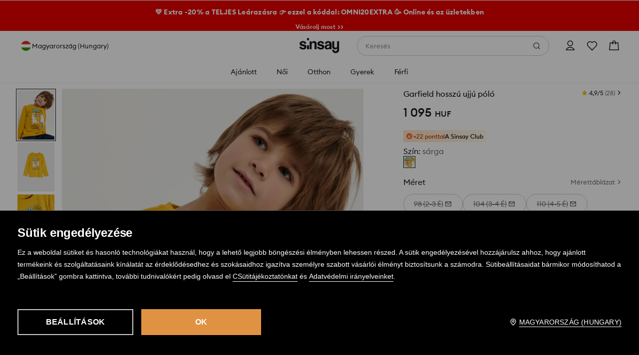

--- FILE ---
content_type: image/svg+xml
request_url: https://www.sinsay.com/cms-statics/content/5400b3a0-4f3f-4e35-8dce-2dbe55428f00.svg
body_size: 6191
content:
<svg width="151" height="40" viewBox="0 0 151 40" fill="none" xmlns="http://www.w3.org/2000/svg">
<g clip-path="url(#clip0_505_8439)">
<path d="M141.192 6.89648e-05H9.53468C9.16798 6.89648e-05 8.80568 6.89649e-05 8.43995 0.00206896C8.1338 0.00406897 7.83009 0.00987897 7.521 0.014769C6.84951 0.0226708 6.17961 0.0817452 5.5171 0.191479C4.85552 0.303602 4.21467 0.514985 3.61622 0.818479C3.0185 1.12454 2.47235 1.52224 1.99757 1.99714C1.5203 2.47071 1.12246 3.01809 0.81935 3.61823C0.5154 4.21718 0.304641 4.85901 0.19435 5.52155C0.0830109 6.18325 0.0230984 6.85259 0.01515 7.52355C0.00587 7.83015 0.00489 8.13777 0 8.44441V31.5587C0.00489 31.8692 0.00587 32.17 0.01515 32.4806C0.0231008 33.1515 0.0830134 33.8208 0.19435 34.4825C0.304336 35.1454 0.515108 35.7876 0.81935 36.3868C1.12233 36.985 1.52022 37.5301 1.99757 38.0011C2.47054 38.4781 3.01705 38.876 3.61622 39.1798C4.21467 39.4841 4.85545 39.6967 5.5171 39.8106C6.17972 39.9194 6.84956 39.9785 7.521 39.9874C7.83009 39.9942 8.1338 39.9981 8.43995 39.9981C8.80567 40.0001 9.168 40.0001 9.53468 40.0001H133.322C133.682 40.0001 134.047 40.0001 134.406 39.9981C134.711 39.9981 135.023 39.9942 135.328 39.9874C135.998 39.979 136.667 39.9199 137.328 39.8106C137.998 39.6896 146.491 39.4923 147.107 39.1798C147.705 38.8759 148.251 38.4779 148.724 38.0011C149.2 37.5283 149.599 36.9835 149.905 36.3868C150.207 35.7872 150.416 35.145 150.524 34.4825C150.636 33.8207 150.698 33.1516 150.71 32.4806C150.714 32.17 150.714 31.8692 150.714 31.5587C150.722 31.1954 150.722 30.8341 150.722 30.4649V9.5362C150.722 9.16999 150.722 8.80671 150.714 8.44441C150.714 8.13777 150.714 7.83015 150.71 7.52351C150.698 6.85249 150.636 6.1833 150.524 5.52151C150.416 4.85935 150.207 4.21757 149.905 3.61819C149.288 2.41527 148.309 1.43609 147.107 0.818389C146.505 0.515636 145.862 0.304309 145.198 0.191389C144.537 0.0811718 143.869 0.0220767 143.198 0.014629C142.894 0.00974896 142.581 0.00388896 142.276 0.00193896C141.917 -6.10352e-05 141.552 6.89648e-05 141.192 6.89648e-05Z" fill="#A6A6A6"/>
<path d="M8.44486 39.1249C8.14019 39.1249 7.84286 39.121 7.54058 39.1142C6.91436 39.1061 6.2896 39.0516 5.67144 38.9511C5.09503 38.8519 4.53664 38.6672 4.0147 38.4032C3.49754 38.1415 3.02585 37.7982 2.6177 37.3866C2.20364 36.9799 1.85891 36.5082 1.59719 35.9901C1.33258 35.4687 1.14945 34.9098 1.05419 34.3329C0.951311 33.7131 0.895651 33.0863 0.887687 32.4579C0.881347 32.247 0.873047 31.5448 0.873047 31.5448V8.44428C0.873047 8.44428 0.881887 7.75287 0.887737 7.54974C0.895363 6.92242 0.950696 6.29659 1.05326 5.67767C1.1487 5.09919 1.33197 4.53869 1.59673 4.01557C1.85749 3.49788 2.2003 3.0258 2.61186 2.61762C3.02296 2.20556 3.49617 1.86054 4.01421 1.59515C4.53495 1.33203 5.09228 1.14867 5.66753 1.05121C6.28772 0.949775 6.91465 0.894935 7.54304 0.887149L8.44536 0.874939H142.272L143.185 0.887639C143.807 0.895038 144.429 0.949389 145.043 1.05023C145.624 1.14891 146.187 1.33355 146.714 1.59808C147.752 2.13293 148.596 2.9791 149.129 4.01801C149.39 4.53752 149.57 5.09345 149.664 5.66693C149.768 6.29093 149.826 6.92168 149.838 7.55414C149.841 7.83734 149.841 8.14154 149.841 8.44428C149.849 8.81928 149.849 9.17621 149.849 9.53607V30.4647C149.849 30.828 149.849 31.1825 149.841 31.5399C149.841 31.8651 149.841 32.163 149.837 32.4696C149.825 33.0908 149.768 33.7103 149.666 34.3231C149.573 34.9042 149.391 35.4674 149.126 35.9931C148.863 36.5056 148.52 36.9732 148.111 37.3788C147.702 37.7926 147.229 38.1379 146.711 38.4013C146.186 38.6673 145.624 38.8527 145.043 38.9511C144.425 39.0521 143.8 39.1066 143.174 39.1142C142.881 39.121 142.574 39.1249 142.277 39.1249L141.193 39.1269L8.44486 39.1249Z" fill="black"/>
<path d="M24.7718 20.3006C24.7826 19.466 25.0043 18.6476 25.4163 17.9216C25.8283 17.1957 26.4173 16.5857 27.1284 16.1486C26.6766 15.5034 26.0807 14.9725 25.3878 14.5979C24.695 14.2234 23.9244 14.0155 23.1372 13.9909C21.458 13.8146 19.83 14.9957 18.9743 14.9957C18.102 14.9957 16.7845 14.0084 15.3658 14.0376C14.4481 14.0672 13.5538 14.3341 12.7699 14.8121C11.986 15.2902 11.3393 15.9631 10.8929 16.7654C8.95888 20.1139 10.4015 25.0349 12.2541 27.7415C13.181 29.0669 14.2643 30.5473 15.6817 30.4948C17.0688 30.4373 17.5868 29.6103 19.2611 29.6103C20.9199 29.6103 21.4059 30.4948 22.8521 30.4614C24.3405 30.4373 25.2782 29.1302 26.1726 27.7923C26.8386 26.8479 27.351 25.8042 27.691 24.6998C26.8263 24.3341 26.0884 23.7219 25.5693 22.9396C25.0502 22.1573 24.7728 21.2395 24.7718 20.3006Z" fill="white"/>
<path d="M22.0401 12.2108C22.8517 11.2366 23.2515 9.98444 23.1547 8.72021C21.9148 8.85043 20.7696 9.44299 19.9471 10.3798C19.5449 10.8375 19.2369 11.3699 19.0407 11.9467C18.8444 12.5235 18.7638 13.1333 18.8034 13.7412C19.4235 13.7476 20.037 13.6132 20.5977 13.3481C21.1583 13.083 21.6515 12.6942 22.0401 12.2108Z" fill="white"/>
<path d="M39.3955 14.7016H35.6738V8.73479H36.6006V13.8495H39.3955V14.7016Z" fill="white"/>
<path d="M44.1895 13.4858C44.0688 13.8973 43.8072 14.2533 43.4505 14.4915C43.0938 14.7296 42.6647 14.8348 42.2383 14.7885C41.9417 14.7963 41.6468 14.7395 41.3743 14.622C41.1018 14.5045 40.8582 14.329 40.6603 14.1079C40.4624 13.8868 40.3149 13.6252 40.2282 13.3414C40.1416 13.0576 40.1177 12.7583 40.1582 12.4643C40.1187 12.1694 40.1431 11.8695 40.2295 11.5848C40.316 11.3001 40.4627 11.0374 40.6595 10.8143C40.8564 10.5912 41.0989 10.413 41.3706 10.2918C41.6423 10.1706 41.9369 10.1092 42.2344 10.1117C43.4873 10.1117 44.2432 10.9677 44.2432 12.3817V12.6918H41.0635V12.7416C41.0496 12.9069 41.0704 13.0732 41.1245 13.2299C41.1786 13.3867 41.2649 13.5304 41.3778 13.6518C41.4907 13.7733 41.6278 13.8698 41.7802 13.9352C41.9325 14.0006 42.0969 14.0334 42.2627 14.0316C42.4753 14.0571 42.6907 14.0188 42.8814 13.9216C43.0722 13.8244 43.2297 13.6727 43.334 13.4857L44.1895 13.4858ZM41.0635 12.0346H43.3379C43.3491 11.8835 43.3286 11.7317 43.2776 11.589C43.2267 11.4462 43.1464 11.3158 43.042 11.2059C42.9377 11.096 42.8114 11.0092 42.6715 10.9511C42.5316 10.8929 42.381 10.8646 42.2295 10.8681C42.0758 10.8662 41.9233 10.895 41.7809 10.953C41.6386 11.0109 41.5092 11.0968 41.4006 11.2055C41.2919 11.3142 41.2061 11.4436 41.1482 11.586C41.0903 11.7284 41.0615 11.8809 41.0635 12.0346Z" fill="white"/>
<path d="M46.6396 9.07758V10.2192H47.6152V10.9677H46.6396V13.2831C46.6396 13.7548 46.834 13.9614 47.2764 13.9614C47.3896 13.961 47.5028 13.9541 47.6152 13.9408V14.6811C47.4557 14.7097 47.294 14.7249 47.1318 14.7265C46.1436 14.7265 45.75 14.3788 45.75 13.5107V10.9677H45.0352V10.2191H45.75V9.07758H46.6396Z" fill="white"/>
<path d="M48.5157 12.4482C48.4874 12.1523 48.5212 11.8537 48.615 11.5716C48.7089 11.2895 48.8606 11.0302 49.0606 10.8102C49.2605 10.5902 49.5042 10.4145 49.7761 10.2942C50.0479 10.1739 50.3419 10.1118 50.6392 10.1118C50.9365 10.1118 51.2305 10.1739 51.5023 10.2942C51.7742 10.4145 52.0179 10.5902 52.2178 10.8102C52.4178 11.0302 52.5695 11.2895 52.6633 11.5716C52.7572 11.8537 52.791 12.1523 52.7627 12.4482C52.7916 12.7444 52.7581 13.0434 52.6645 13.3259C52.5709 13.6084 52.4193 13.8682 52.2193 14.0887C52.0193 14.3091 51.7754 14.4852 51.5033 14.6057C51.2312 14.7263 50.9368 14.7885 50.6392 14.7885C50.3416 14.7885 50.0472 14.7263 49.7751 14.6057C49.503 14.4852 49.2591 14.3091 49.0591 14.0887C48.8591 13.8682 48.7074 13.6084 48.6139 13.3259C48.5203 13.0434 48.4868 12.7444 48.5157 12.4482ZM49.2061 9.02825C49.2065 8.91918 49.2392 8.81265 49.3 8.72213C49.3609 8.6316 49.4472 8.56112 49.548 8.51957C49.6489 8.47803 49.7598 8.46729 49.8667 8.4887C49.9737 8.51011 50.0719 8.56271 50.149 8.63988C50.2261 8.71704 50.2786 8.81531 50.2999 8.92229C50.3213 9.02926 50.3104 9.14016 50.2688 9.24098C50.2271 9.3418 50.1566 9.42804 50.066 9.48881C49.9754 9.54958 49.8689 9.58216 49.7598 9.58245C49.6868 9.58332 49.6144 9.56957 49.5468 9.54202C49.4792 9.51447 49.4178 9.47367 49.3662 9.42203C49.3146 9.37039 49.2738 9.30895 49.2463 9.24132C49.2188 9.17369 49.2052 9.10125 49.2061 9.02825ZM51.8487 12.4482C51.8487 11.4721 51.4102 10.9013 50.6407 10.9013C49.8682 10.9013 49.4337 11.4721 49.4337 12.4482C49.4337 13.4321 49.8682 13.9985 50.6407 13.9985C51.4102 13.9985 51.8487 13.4282 51.8487 12.4482ZM50.9717 9.02825C50.9708 8.95521 50.9845 8.88273 51.0119 8.815C51.0393 8.74728 51.0798 8.68566 51.1312 8.63372C51.1826 8.58178 51.2437 8.54054 51.3111 8.51239C51.3785 8.48425 51.4509 8.46976 51.5239 8.46976C51.597 8.46976 51.6693 8.48425 51.7367 8.51239C51.8041 8.54054 51.8653 8.58178 51.9166 8.63372C51.968 8.68566 52.0085 8.74728 52.0359 8.815C52.0633 8.88273 52.077 8.95521 52.0762 9.02825C52.0765 9.10097 52.0624 9.17304 52.0348 9.24031C52.0072 9.30758 51.9666 9.36874 51.9152 9.42027C51.8639 9.4718 51.803 9.51269 51.7358 9.54059C51.6686 9.56849 51.5966 9.58285 51.5239 9.58285C51.4512 9.58285 51.3792 9.56849 51.312 9.54059C51.2449 9.51269 51.1839 9.4718 51.1326 9.42027C51.0813 9.36874 51.0406 9.30758 51.013 9.24031C50.9854 9.17304 50.9714 9.10097 50.9717 9.02825Z" fill="white"/>
<path d="M53.9961 8.44086H54.8848V14.7016H53.9961V8.44086Z" fill="white"/>
<path d="M57.5469 9.07758V10.2192H58.5225V10.9677H57.5469V13.2831C57.5469 13.7548 57.7412 13.9614 58.1836 13.9614C58.2968 13.961 58.41 13.9541 58.5225 13.9408V14.6811C58.3629 14.7096 58.2012 14.7248 58.0391 14.7265C57.0508 14.7265 56.6572 14.3788 56.6572 13.5107V10.9677H55.9424V10.2191H56.6572V9.07758H57.5469Z" fill="white"/>
<path d="M59.7364 8.44086H60.6172V10.9223H60.6875C60.8057 10.663 61.0009 10.4464 61.2466 10.302C61.4923 10.1577 61.7765 10.0926 62.0605 10.1157C62.2785 10.1038 62.4964 10.1402 62.6987 10.2222C62.901 10.3043 63.0826 10.43 63.2308 10.5903C63.3789 10.7506 63.4898 10.9417 63.5556 11.1498C63.6214 11.3579 63.6404 11.578 63.6113 11.7944V14.7016H62.7217V12.0136C62.7217 11.2944 62.3867 10.9301 61.7588 10.9301C61.606 10.9176 61.4524 10.9386 61.3086 10.9916C61.1649 11.0447 61.0344 11.1285 60.9264 11.2373C60.8184 11.346 60.7355 11.477 60.6834 11.6211C60.6314 11.7653 60.6114 11.9191 60.625 12.0717V14.7016H59.7363L59.7364 8.44086Z" fill="white"/>
<path d="M68.7935 13.4858C68.6727 13.8973 68.4111 14.2533 68.0544 14.4915C67.6977 14.7296 67.2687 14.8348 66.8423 14.7885C66.5456 14.7964 66.2507 14.7395 65.9782 14.622C65.7057 14.5045 65.462 14.3291 65.264 14.108C65.0661 13.8868 64.9186 13.6253 64.8319 13.3414C64.7451 13.0576 64.7212 12.7583 64.7617 12.4643C64.7223 12.1694 64.7466 11.8694 64.8332 11.5847C64.9197 11.3001 65.0664 11.0373 65.2633 10.8142C65.4602 10.5912 65.7027 10.413 65.9745 10.2918C66.2462 10.1706 66.5408 10.1092 66.8384 10.1117C68.0913 10.1117 68.8472 10.9677 68.8472 12.3817V12.6918H65.6675V12.7416C65.6536 12.9069 65.6743 13.0732 65.7285 13.2299C65.7826 13.3867 65.8689 13.5304 65.9818 13.6518C66.0947 13.7733 66.2317 13.8698 66.3841 13.9352C66.5365 14.0006 66.7009 14.0334 66.8667 14.0316C67.0793 14.0571 67.2946 14.0189 67.4854 13.9216C67.6761 13.8244 67.8337 13.6727 67.938 13.4857L68.7935 13.4858ZM65.6675 12.0346H67.9419C67.9531 11.8835 67.9325 11.7317 67.8816 11.589C67.8306 11.4462 67.7504 11.3158 67.646 11.2059C67.5416 11.096 67.4154 11.0092 67.2755 10.9511C67.1355 10.8929 66.985 10.8646 66.8335 10.8681C66.6798 10.8662 66.5272 10.895 66.3849 10.953C66.2425 11.0109 66.1132 11.0968 66.0045 11.2055C65.8958 11.3142 65.81 11.4436 65.7521 11.586C65.6943 11.7284 65.6655 11.8809 65.6675 12.0346Z" fill="white"/>
<path d="M71.2437 9.07758V10.2192H72.2192V10.9677H71.2437V13.2831C71.2437 13.7548 71.438 13.9614 71.8804 13.9614C71.9936 13.961 72.1068 13.9541 72.2192 13.9408V14.6811C72.0597 14.7097 71.898 14.7249 71.7358 14.7265C70.7476 14.7265 70.354 14.3788 70.354 13.5107V10.9677H69.6392V10.2191H70.354V9.07758H71.2437Z" fill="white"/>
<path d="M73.1187 12.4482C73.0904 12.1523 73.1242 11.8537 73.2181 11.5716C73.3119 11.2896 73.4637 11.0302 73.6636 10.8102C73.8636 10.5902 74.1073 10.4145 74.3791 10.2942C74.651 10.1739 74.945 10.1118 75.2422 10.1118C75.5395 10.1118 75.8335 10.1739 76.1053 10.2942C76.3772 10.4145 76.6209 10.5902 76.8208 10.8102C77.0208 11.0302 77.1725 11.2896 77.2664 11.5716C77.3602 11.8537 77.3941 12.1523 77.3658 12.4482C77.3946 12.7444 77.3612 13.0434 77.2676 13.3259C77.174 13.6084 77.0223 13.8682 76.8223 14.0887C76.6223 14.3091 76.3784 14.4852 76.1063 14.6057C75.8342 14.7263 75.5398 14.7885 75.2422 14.7885C74.9446 14.7885 74.6503 14.7263 74.3781 14.6057C74.106 14.4852 73.8621 14.3091 73.6621 14.0887C73.4621 13.8682 73.3105 13.6084 73.2169 13.3259C73.1233 13.0434 73.0898 12.7444 73.1187 12.4482ZM74.8062 8.02338H75.7486L74.6441 9.44574H73.8218L74.8062 8.02338ZM76.4517 12.4482C76.4517 11.4721 76.0132 10.9013 75.2437 10.9013C74.4712 10.9013 74.0367 11.4721 74.0367 12.4482C74.0367 13.4321 74.4713 13.9985 75.2437 13.9985C76.0132 13.9985 76.4517 13.4282 76.4517 12.4482ZM76.5132 8.02338H77.4566L76.3521 9.44574H75.5298L76.5132 8.02338Z" fill="white"/>
<path d="M80.7446 13.4282C80.7446 12.6176 81.3482 12.1503 82.4194 12.0839L83.6392 12.0136V11.6249C83.6392 11.1493 83.3247 10.8808 82.7173 10.8808C82.2212 10.8808 81.8774 11.0629 81.7788 11.3813H80.9185C81.0093 10.6078 81.7368 10.1118 82.7583 10.1118C83.8872 10.1118 84.5239 10.6738 84.5239 11.6249V14.7016H83.6685V14.0688H83.5982C83.4554 14.2958 83.255 14.4808 83.0174 14.605C82.7798 14.7292 82.5135 14.7882 82.2456 14.7758C82.0566 14.7954 81.8655 14.7753 81.6848 14.7166C81.504 14.6579 81.3375 14.562 81.1961 14.435C81.0547 14.308 80.9415 14.1528 80.8637 13.9794C80.7859 13.806 80.7454 13.6182 80.7446 13.4282ZM83.6392 13.0434V12.6669L82.5396 12.7372C81.9194 12.7787 81.6382 12.9897 81.6382 13.3867C81.6382 13.7919 81.9897 14.0278 82.4732 14.0278C82.6148 14.0421 82.7579 14.0278 82.8939 13.9857C83.0299 13.9436 83.1561 13.8746 83.2649 13.7828C83.3736 13.6909 83.4628 13.5781 83.5271 13.4511C83.5914 13.3241 83.6295 13.1854 83.6392 13.0434Z" fill="white"/>
<path d="M85.812 14.0981L88.2886 11.0214V10.9511H85.8286V10.1987H89.351V10.8476L86.9282 13.8788V13.9492H89.3764V14.7016H85.812V14.0981Z" fill="white"/>
<path d="M42.3076 27.1289H37.5742L36.4375 30.4853H34.4326L38.916 18.0668H40.999L45.4824 30.4853H43.4434L42.3076 27.1289ZM38.0645 25.58H41.8165L39.9669 20.1323H39.915L38.0645 25.58Z" fill="white"/>
<path d="M55.1649 25.9589C55.1649 28.7724 53.6591 30.58 51.3866 30.58C50.811 30.6101 50.2385 30.4775 49.7347 30.1974C49.2309 29.9173 48.8162 29.5009 48.538 28.996H48.495V33.4804H46.6366V21.4311H48.4354V22.9369H48.4696C48.7606 22.4345 49.1823 22.0203 49.6899 21.7384C50.1975 21.4566 50.7721 21.3176 51.3524 21.3363C53.6503 21.3364 55.1649 23.1528 55.1649 25.9589ZM53.2548 25.9589C53.2548 24.1254 52.3075 22.9204 50.8622 22.9204C49.4423 22.9204 48.4872 24.1508 48.4872 25.9589C48.4872 27.7832 49.4423 29.0048 50.8622 29.0048C52.3076 29.0048 53.2548 27.8085 53.2548 25.9589Z" fill="white"/>
<path d="M65.1294 25.9589C65.1294 28.7724 63.624 30.58 61.3515 30.58C60.7759 30.6101 60.2034 30.4775 59.6996 30.1974C59.1958 29.9173 58.7811 29.5009 58.5029 28.996H58.46V33.4804H56.6016V21.4311H58.4004V22.9369H58.4345C58.7255 22.4345 59.1472 22.0203 59.6549 21.7384C60.1625 21.4566 60.737 21.3176 61.3174 21.3363C63.6152 21.3364 65.1294 23.1528 65.1294 25.9589ZM63.2197 25.9589C63.2197 24.1254 62.2724 22.9204 60.8271 22.9204C59.4072 22.9204 58.4521 24.1508 58.4521 25.9589C58.4521 27.7832 59.4072 29.0048 60.8271 29.0048C62.2724 29.0048 63.2197 27.8085 63.2197 25.9589Z" fill="white"/>
<path d="M71.7143 27.0253C71.852 28.2568 73.0483 29.0653 74.6831 29.0653C76.2495 29.0653 77.3764 28.2567 77.3764 27.1464C77.3764 26.1825 76.6967 25.6054 75.0874 25.2099L73.478 24.8217C71.1977 24.2709 70.1391 23.2045 70.1391 21.4741C70.1391 19.3315 72.0063 17.8598 74.6567 17.8598C77.2817 17.8598 79.0805 19.3315 79.1411 21.4741H77.2651C77.1528 20.2348 76.1283 19.4868 74.6313 19.4868C73.1342 19.4868 72.1098 20.2436 72.1098 21.3452C72.1098 22.2231 72.7641 22.7397 74.3647 23.1352L75.7328 23.4711C78.2807 24.0736 79.3383 25.0976 79.3383 26.914C79.3383 29.2372 77.4887 30.6923 74.5453 30.6923C71.7914 30.6923 69.932 29.2714 69.8119 27.0253L71.7143 27.0253Z" fill="white"/>
<path d="M83.3511 19.2885V21.4311H85.0728V22.9028H83.3511V27.8945C83.3511 28.6699 83.6958 29.0312 84.4526 29.0312C84.657 29.0276 84.8611 29.0133 85.064 28.9882V30.4511C84.7237 30.5147 84.3778 30.5435 84.0317 30.537C82.1987 30.537 81.4839 29.8485 81.4839 28.0927V22.9028H80.1675V21.4311H81.4839V19.2885H83.3511Z" fill="white"/>
<path d="M86.0688 25.9589C86.0688 23.1098 87.7466 21.3198 90.3628 21.3198C92.9878 21.3198 94.6577 23.1098 94.6577 25.9589C94.6577 28.8154 92.9966 30.5976 90.3628 30.5976C87.73 30.5976 86.0688 28.8154 86.0688 25.9589ZM92.7642 25.9589C92.7642 24.0043 91.8686 22.851 90.3628 22.851C88.8569 22.851 87.9614 24.0131 87.9614 25.9589C87.9614 27.9208 88.8569 29.0654 90.3628 29.0654C91.8686 29.0654 92.7642 27.9208 92.7642 25.9589Z" fill="white"/>
<path d="M96.1899 21.4311H97.9624V22.9721H98.0054C98.1253 22.4908 98.4073 22.0655 98.8039 21.7676C99.2004 21.4697 99.6875 21.3174 100.183 21.3364C100.397 21.3356 100.611 21.3589 100.82 21.4057V23.1439C100.549 23.0613 100.267 23.0234 99.9848 23.0316C99.7148 23.0207 99.4456 23.0683 99.1958 23.1713C98.9459 23.2742 98.7213 23.43 98.5373 23.6279C98.3533 23.8258 98.2144 24.0613 98.13 24.318C98.0455 24.5747 98.0177 24.8466 98.0483 25.1151V30.4853H96.1899V21.4311Z" fill="white"/>
<path d="M109.388 27.8261C109.138 29.4697 107.538 30.5976 105.49 30.5976C102.856 30.5976 101.221 28.8329 101.221 26.0019C101.221 23.1616 102.865 21.3198 105.412 21.3198C107.917 21.3198 109.492 23.0405 109.492 25.7861V26.4228H103.097V26.5351C103.068 26.8683 103.109 27.204 103.22 27.5198C103.33 27.8356 103.506 28.1244 103.736 28.367C103.967 28.6095 104.246 28.8003 104.556 28.9266C104.865 29.0529 105.198 29.1118 105.533 29.0995C105.972 29.1407 106.413 29.039 106.789 28.8095C107.166 28.5801 107.459 28.2352 107.624 27.8261L109.388 27.8261ZM103.106 25.1239H107.632C107.649 24.8243 107.604 24.5245 107.499 24.2432C107.394 23.9619 107.233 23.7054 107.024 23.4895C106.816 23.2737 106.565 23.1033 106.287 22.9891C106.01 22.8748 105.712 22.8192 105.412 22.8256C105.109 22.8238 104.809 22.882 104.529 22.9968C104.249 23.1115 103.994 23.2807 103.78 23.4943C103.566 23.708 103.396 23.962 103.28 24.2417C103.164 24.5214 103.105 24.8213 103.106 25.1239Z" fill="white"/>
<path d="M111.101 26.2861V24.6069H116.747V26.2861H111.101Z" fill="white"/>
<path d="M120.67 28.9453H120.636V30.4853H118.829V18.0668H120.688V22.9369H120.731C121.01 22.4299 121.426 22.0111 121.931 21.7282C122.436 21.4453 123.01 21.3096 123.588 21.3364C125.869 21.3364 127.358 23.1528 127.358 25.9589C127.358 28.7724 125.869 30.58 123.58 30.58C122.99 30.6114 122.403 30.4744 121.888 30.1849C121.373 29.8955 120.95 29.4655 120.67 28.9453ZM120.679 25.9589C120.679 27.7831 121.643 29.0048 123.081 29.0048C124.509 29.0048 125.447 27.8173 125.447 25.9589C125.447 24.1166 124.509 22.9204 123.081 22.9204C121.652 22.9204 120.679 24.1508 120.679 25.9589Z" fill="white"/>
<path d="M128.495 25.9589C128.495 23.1098 130.172 21.3198 132.789 21.3198C135.414 21.3198 137.083 23.1098 137.083 25.9589C137.083 28.8154 135.422 30.5976 132.789 30.5976C130.156 30.5976 128.495 28.8154 128.495 25.9589ZM135.19 25.9589C135.19 24.0043 134.294 22.851 132.789 22.851C131.283 22.851 130.387 24.0131 130.387 25.9589C130.387 27.9208 131.283 29.0654 132.789 29.0654C134.294 29.0654 135.19 27.9208 135.19 25.9589ZM132.014 20.1401L133.856 17.5327H135.723L133.572 20.1401H132.014Z" fill="white"/>
<path d="M138.684 18.0668H140.543V30.4853H138.684V18.0668Z" fill="white"/>
</g>
<defs>
<clipPath id="clip0_505_8439">
<rect width="151" height="40.0001" fill="white"/>
</clipPath>
</defs>
</svg>


--- FILE ---
content_type: image/svg+xml
request_url: https://www.sinsay.com/cms-statics/content/908def7a-5d2f-42a8-8172-54adc0ded451.svg
body_size: 4856
content:
<svg width="135" height="40" viewBox="0 0 135 40" fill="none" xmlns="http://www.w3.org/2000/svg">
<path d="M130 40H5C2.25 40 0 37.75 0 35V5C0 2.25 2.25 0 5 0H130C132.75 0 135 2.25 135 5V35C135 37.75 132.75 40 130 40Z" fill="black"/>
<path d="M130 0H5C2.25 0 0 2.25 0 5V35C0 37.75 2.25 40 5 40H130C132.75 40 135 37.75 135 35V5C135 2.25 132.75 0 130 0ZM130 0.799999C132.316 0.799999 134.2 2.6844 134.2 5V35C134.2 37.316 132.316 39.2004 130 39.2004H5C2.6844 39.2004 0.8 37.316 0.8 35V5C0.8 2.6844 2.6844 0.799999 5 0.799999H130Z" fill="#A6A6A6"/>
<path d="M106.936 30H108.802V17.4988H106.936V30ZM123.743 22.002L121.604 27.4219H121.54L119.32 22.002H117.31L120.639 29.5773L118.741 33.791H120.688L125.818 22.002H123.743ZM113.161 28.5801C112.549 28.5801 111.697 28.2746 111.697 27.5184C111.697 26.5535 112.759 26.1836 113.675 26.1836C114.496 26.1836 114.881 26.3605 115.38 26.602C115.235 27.7598 114.238 28.5801 113.161 28.5801ZM113.386 21.7285C112.035 21.7285 110.636 22.3238 110.057 23.6426L111.713 24.334C112.067 23.6426 112.726 23.4172 113.418 23.4172C114.383 23.4172 115.364 23.9965 115.38 25.0258V25.1543C115.042 24.9613 114.319 24.6719 113.434 24.6719C111.649 24.6719 109.831 25.6527 109.831 27.4863C109.831 29.159 111.295 30.2367 112.935 30.2367C114.19 30.2367 114.881 29.6738 115.316 29.0145H115.38V29.9793H117.181V25.1863C117.181 22.9672 115.525 21.7285 113.386 21.7285ZM101.854 23.5238H99.1999V19.2387H101.854C103.249 19.2387 104.041 20.3937 104.041 21.3812C104.041 22.35 103.249 23.5238 101.854 23.5238ZM101.806 17.4988H97.3349V30H99.1999V25.2637H101.806C103.874 25.2637 105.907 23.7664 105.907 21.3812C105.907 18.9961 103.874 17.4988 101.806 17.4988ZM77.4249 28.5824C76.1358 28.5824 75.0565 27.5031 75.0565 26.0207C75.0565 24.5227 76.1358 23.427 77.4249 23.427C78.6976 23.427 79.6964 24.5227 79.6964 26.0207C79.6964 27.5031 78.6976 28.5824 77.4249 28.5824ZM79.5675 22.702H79.503C79.0843 22.2027 78.2784 21.7516 77.2636 21.7516C75.137 21.7516 73.1878 23.6203 73.1878 26.0207C73.1878 28.4051 75.137 30.2578 77.2636 30.2578C78.2784 30.2578 79.0843 29.8066 79.503 29.2914H79.5675V29.9035C79.5675 31.5309 78.6976 32.4008 77.296 32.4008C76.1522 32.4008 75.4433 31.5789 75.153 30.8863L73.5261 31.5629C73.9933 32.6906 75.2339 34.0762 77.296 34.0762C79.487 34.0762 81.3397 32.7871 81.3397 29.6457V22.0094H79.5675V22.702ZM82.6284 30H84.4972V17.4984H82.6284V30ZM87.2522 25.8758C87.2038 24.2324 88.5249 23.3949 89.4753 23.3949C90.2169 23.3949 90.8449 23.7652 91.0539 24.2973L87.2522 25.8758ZM93.0519 24.4582C92.6979 23.5074 91.6179 21.7516 89.4108 21.7516C87.2198 21.7516 85.3995 23.4754 85.3995 26.0047C85.3995 28.3891 87.2038 30.2578 89.6202 30.2578C91.5699 30.2578 92.6979 29.0656 93.1649 28.373L91.7149 27.4062C91.2319 28.1152 90.5709 28.5824 89.6202 28.5824C88.6698 28.5824 87.9933 28.1473 87.5581 27.2937L93.2449 24.9414L93.0519 24.4582ZM47.7437 23.0566V24.8609H52.0612C51.9323 25.8758 51.594 26.6168 51.0784 27.1324C50.4503 27.7609 49.4675 28.4535 47.7437 28.4535C45.0854 28.4535 43.0073 26.3109 43.0073 23.6527C43.0073 20.9945 45.0854 18.8516 47.7437 18.8516C49.1776 18.8516 50.2245 19.4156 50.9979 20.1406L52.2706 18.868C51.1913 17.8367 49.7573 17.0473 47.7437 17.0473C44.1026 17.0473 41.0417 20.0117 41.0417 23.6527C41.0417 27.2937 44.1026 30.2578 47.7437 30.2578C49.7093 30.2578 51.1913 29.6137 52.3511 28.4051C53.5433 27.2129 53.914 25.5375 53.914 24.1844C53.914 23.7652 53.8819 23.3789 53.8171 23.0566H47.7437ZM58.8226 28.5824C57.5335 28.5824 56.4218 27.5191 56.4218 26.0047C56.4218 24.4742 57.5335 23.427 58.8226 23.427C60.1112 23.427 61.2229 24.4742 61.2229 26.0047C61.2229 27.5191 60.1112 28.5824 58.8226 28.5824ZM58.8226 21.7516C56.4702 21.7516 54.553 23.5398 54.553 26.0047C54.553 28.4535 56.4702 30.2578 58.8226 30.2578C61.1745 30.2578 63.0917 28.4535 63.0917 26.0047C63.0917 23.5398 61.1745 21.7516 58.8226 21.7516ZM68.1358 28.5824C66.8472 28.5824 65.7354 27.5191 65.7354 26.0047C65.7354 24.4742 66.8472 23.427 68.1358 23.427C69.4245 23.427 70.5362 24.4742 70.5362 26.0047C70.5362 27.5191 69.4245 28.5824 68.1358 28.5824ZM68.1358 21.7516C65.7835 21.7516 63.8667 23.5398 63.8667 26.0047C63.8667 28.4535 65.7835 30.2578 68.1358 30.2578C70.4878 30.2578 72.405 28.4535 72.405 26.0047C72.405 23.5398 70.4878 21.7516 68.1358 21.7516Z" fill="white"/>
<path d="M10.5098 32.3894L10.4355 32.3183C10.1445 32.0104 9.97266 31.5323 9.97266 30.9132V31.0589V8.94291C9.97266 8.9409 9.97266 8.93941 9.97266 8.93781C9.97266 8.9397 9.97266 8.94131 9.97266 8.9433V9.08941C9.97266 8.419 10.173 7.91401 10.5086 7.61121L22.8984 20.0007L10.5098 32.3894ZM9.97266 8.93661C9.97266 8.88151 9.97416 8.828 9.97696 8.7753C9.97416 8.8276 9.97266 8.88151 9.97266 8.93661ZM9.97696 8.77291C9.97696 8.77221 9.97696 8.77141 9.97726 8.77061C9.97696 8.77141 9.97696 8.77221 9.97696 8.77291ZM9.97726 8.76591C9.97726 8.7655 9.97726 8.76511 9.97726 8.76471C9.97726 8.76511 9.97726 8.7655 9.97726 8.76591Z" fill="url(#paint0_linear_505_7592)"/>
<path d="M27.0277 24.2786L27.1219 24.2251L32.0148 21.445C32.4813 21.1798 32.7922 20.8583 32.9473 20.5181C32.7926 20.8583 32.4816 21.1802 32.0148 21.4454L27.1219 24.2255L27.0277 24.2786ZM27.0289 24.1321L22.8984 20.0009L27.0285 15.8704L32.0148 18.7032C32.648 19.063 33.0035 19.5267 33.0629 20.0005C33.0629 20.0009 33.0629 20.0017 33.0629 20.0024C33.0035 20.4751 32.648 20.9392 32.0148 21.2989L27.0289 24.1321Z" fill="url(#paint1_linear_505_7592)"/>
<path d="M11.393 32.8615C11.0469 32.8615 10.7449 32.749 10.5094 32.5365L10.5098 32.536C10.7453 32.7485 11.0477 32.8615 11.3938 32.8615C11.4238 32.8615 11.4543 32.8606 11.4852 32.8591C11.4539 32.8606 11.423 32.8615 11.393 32.8615ZM11.3934 32.7149C11.0473 32.7153 10.7453 32.6024 10.5098 32.3899V32.3896L22.8984 20.0009L27.0289 24.1322L12.5137 32.3794C12.1121 32.6071 11.7316 32.7149 11.3934 32.7149ZM10.5063 32.5337C10.4844 32.5138 10.4629 32.4927 10.4418 32.4708L10.5063 32.5337Z" fill="url(#paint2_linear_505_7592)"/>
<path d="M22.8983 20.0009L10.5085 7.61136C10.744 7.39926 11.0456 7.28676 11.3913 7.28676C11.7304 7.28676 12.1112 7.39496 12.5136 7.62306L27.0284 15.8704L22.8983 20.0009ZM27.1218 15.7771L12.5136 7.47705C12.1112 7.24885 11.7304 7.14066 11.3913 7.14066C11.3897 7.14066 11.3886 7.14066 11.387 7.14066C11.389 7.14066 11.3905 7.14066 11.3929 7.14066C11.7312 7.14066 12.1116 7.24845 12.5136 7.47665L27.1218 15.7771Z" fill="url(#paint3_linear_505_7592)"/>
<path d="M11.4852 32.8589C11.7996 32.8409 12.1477 32.7327 12.5137 32.5253L27.0277 24.2784L12.5137 32.5253C12.148 32.7331 11.7996 32.8409 11.4852 32.8589ZM10.5094 32.5362L10.5063 32.5335C10.5074 32.5343 10.5086 32.5354 10.5094 32.5362ZM10.4418 32.4706L10.4355 32.4644V32.464C10.4379 32.4663 10.4398 32.4686 10.4418 32.4706Z" fill="black"/>
<path d="M27.0277 24.2786L27.1219 24.2251L27.0277 24.2786Z" fill="url(#paint4_linear_505_7592)"/>
<path d="M11.3938 32.8615C11.0477 32.8615 10.7453 32.7485 10.5098 32.536L10.5094 32.5365C10.5086 32.5357 10.5074 32.5345 10.5063 32.5337L10.4418 32.4708C10.4398 32.4688 10.4379 32.4666 10.4355 32.4643L10.5098 32.3899C10.7453 32.6024 11.0473 32.7153 11.3934 32.7149C11.7316 32.7149 12.1121 32.6071 12.5137 32.3794L27.0289 24.1322L27.1219 24.2252L27.0277 24.2787L12.5137 32.5255C12.1477 32.7329 11.7996 32.8411 11.4852 32.8591C11.4543 32.8606 11.4238 32.8615 11.3938 32.8615Z" fill="url(#paint5_linear_505_7592)"/>
<path d="M10.4355 32.4645C10.1445 32.1566 9.97266 31.6785 9.97266 31.0594V31.059C9.97266 31.6785 10.1445 32.1562 10.4355 32.4641V32.4645Z" fill="black"/>
<path d="M10.4355 32.4641C10.1445 32.1562 9.97266 31.6785 9.97266 31.059V30.9133C9.97266 31.5324 10.1445 32.0105 10.4355 32.3184L10.5098 32.3895L10.4355 32.4641Z" fill="url(#paint6_linear_505_7592)"/>
<path d="M10.4355 32.4641L10.5098 32.3895V32.3898L10.4355 32.4641Z" fill="url(#paint7_linear_505_7592)"/>
<path d="M32.9473 20.5179C33.0242 20.3491 33.0629 20.1757 33.0629 20.0022C33.0629 20.0019 33.0629 20.0015 33.0629 20.0015C33.0629 20.1753 33.0242 20.3487 32.9473 20.5179Z" fill="black"/>
<path d="M27.1219 24.2251L27.0289 24.1321L32.0148 21.2989C32.648 20.9392 33.0035 20.4751 33.0629 20.0024C33.0629 20.1759 33.0242 20.3493 32.9473 20.5181C32.7922 20.8583 32.4813 21.1798 32.0148 21.445L27.1219 24.2251Z" fill="url(#paint8_linear_505_7592)"/>
<path d="M33.0629 20.0009V20.0005C33.0625 19.4774 32.7129 18.9544 32.0148 18.5575L27.1219 15.7774H27.1215L27.1219 15.7771L32.0148 18.5571C32.7137 18.954 33.0637 19.4778 33.0629 20.0009Z" fill="#404040"/>
<path d="M33.0628 20.0005C33.0034 19.5267 32.6479 19.063 32.0147 18.7032L27.0284 15.8704L27.1214 15.7774H27.1218L32.0147 18.5575C32.7128 18.9544 33.0624 19.4774 33.0628 20.0005Z" fill="url(#paint9_linear_505_7592)"/>
<path d="M9.97266 8.93799C9.97266 8.93759 9.97266 8.93719 9.97266 8.93679C9.97266 8.93719 9.97266 8.93759 9.97266 8.93799ZM9.97696 8.77549C9.97696 8.77469 9.97696 8.77389 9.97696 8.77309C9.97696 8.77389 9.97696 8.77469 9.97696 8.77549ZM9.97726 8.77079C9.97726 8.76919 9.97726 8.76769 9.97726 8.76609C9.97726 8.76769 9.97726 8.76919 9.97726 8.77079ZM9.97726 8.76489C10.0352 7.73759 10.5938 7.14419 11.384 7.14069C11.0414 7.14269 10.743 7.25519 10.5094 7.46569V7.46529L10.5066 7.46809C10.482 7.49029 10.4586 7.51379 10.4355 7.53799C10.173 7.81569 10.0074 8.23169 9.97726 8.76489Z" fill="#404040"/>
<path d="M9.97266 9.0896V8.9435C9.97266 8.9415 9.97266 8.9399 9.97266 8.938C9.97266 8.9376 9.97266 8.9372 9.97266 8.9368C9.97266 8.8817 9.97416 8.8278 9.97696 8.7755C9.97696 8.7747 9.97696 8.7739 9.97696 8.7731C9.97696 8.7724 9.97696 8.7716 9.97726 8.7708C9.97726 8.7692 9.97726 8.7677 9.97726 8.7661C9.97726 8.7657 9.97726 8.7653 9.97726 8.7649C10.0074 8.2317 10.173 7.8157 10.4355 7.538L10.5086 7.6114C10.173 7.9142 9.97266 8.4192 9.97266 9.0896ZM10.5066 7.4681L10.5094 7.4653C10.5086 7.4665 10.5074 7.4673 10.5066 7.4681Z" fill="url(#paint10_linear_505_7592)"/>
<path d="M27.0285 15.8704L12.5137 7.62306C12.1113 7.39496 11.7305 7.28676 11.3914 7.28676C11.0457 7.28676 10.7441 7.39926 10.5086 7.61136L10.4355 7.53796C10.4586 7.51376 10.482 7.49026 10.5066 7.46806C10.5074 7.46726 10.5086 7.46646 10.5094 7.46566C10.743 7.25516 11.0414 7.14266 11.384 7.14066C11.3848 7.14066 11.3859 7.14066 11.3871 7.14066C11.3887 7.14066 11.3898 7.14066 11.3914 7.14066C11.7305 7.14066 12.1113 7.24886 12.5137 7.47706L27.1219 15.7771L27.1215 15.7774L27.0285 15.8704Z" fill="url(#paint11_linear_505_7592)"/>
<path d="M42.2017 12.8202C41.7898 12.5187 41.5027 12.0953 41.3405 11.55L42.2451 11.1847C42.338 11.5326 42.5033 11.8169 42.7411 12.0373C42.9788 12.2577 43.266 12.3679 43.6025 12.3679C43.9155 12.3679 44.181 12.2867 44.3984 12.1243C44.6159 11.962 44.7247 11.7385 44.7247 11.4543C44.7247 11.1932 44.629 10.9773 44.4376 10.8061C44.2461 10.6351 43.9155 10.4684 43.4457 10.3059L43.0543 10.1667C42.6308 10.0159 42.2786 9.80571 41.9972 9.53592C41.716 9.26632 41.5754 8.90818 41.5754 8.46163C41.5754 8.15429 41.658 7.87002 41.8233 7.60901C41.9886 7.34797 42.2205 7.14207 42.5192 6.99125C42.818 6.84043 43.1558 6.76514 43.5329 6.76514C44.0723 6.76514 44.5043 6.89696 44.8292 7.16083C45.1539 7.42492 45.3743 7.72206 45.4904 8.05267L44.629 8.41796C44.571 8.20919 44.4492 8.0296 44.2637 7.87859C44.078 7.72798 43.8374 7.65247 43.5415 7.65247C43.2574 7.65247 43.0166 7.72798 42.8194 7.87859C42.6223 8.0296 42.5237 8.22104 42.5237 8.45286C42.5237 8.66756 42.6121 8.84592 42.789 8.98797C42.9658 9.13001 43.2398 9.2649 43.6111 9.39244L44.0112 9.53162C44.5449 9.71734 44.9565 9.95795 45.2467 10.2537C45.5367 10.5496 45.6816 10.9441 45.6816 11.4369C45.6816 11.843 45.5788 12.1839 45.3729 12.4591C45.167 12.7347 44.9031 12.9391 44.5812 13.0726C44.2592 13.2059 43.93 13.2726 43.5937 13.2726C43.0774 13.2726 42.6135 13.1218 42.2017 12.8202Z" fill="white"/>
<path d="M46.5255 12.1589L49.7879 7.80898H46.6647V6.9043H50.8928V7.87857L47.6565 12.2285H50.9277V13.1334H46.5255V12.1589Z" fill="white"/>
<path d="M52.1368 6.9043H55.9127V7.80898H53.0938V9.5665H55.6342V10.4712H53.0938V12.2285H55.9127V13.1334H52.1368V6.9043Z" fill="white"/>
<path d="M57.2523 6.9043H59.436C59.8129 6.9043 60.1537 6.98553 60.4582 7.14775C60.7627 7.31021 61.0033 7.53654 61.1804 7.82653C61.3572 8.11653 61.4457 8.44406 61.4457 8.80958C61.4457 9.22712 61.3108 9.59691 61.0413 9.91875C60.7715 10.2406 60.4335 10.4569 60.0276 10.5669L60.0188 10.6104L61.7329 13.0812V13.1334H60.628L58.9662 10.6887H58.2092V13.1334H57.2523V6.9043ZM59.4099 9.80998C59.7115 9.80998 59.9652 9.71427 60.1713 9.52284C60.377 9.33161 60.48 9.09101 60.48 8.80081C60.48 8.53407 60.3858 8.3006 60.1972 8.1004C60.0088 7.90041 59.758 7.80041 59.4447 7.80041H58.2092V9.80998H59.4099Z" fill="white"/>
<path d="M62.7245 6.9043H66.5004V7.80898H63.6814V9.5665H66.2218V10.4712H63.6814V12.2285H66.5004V13.1334H62.7245V6.9043Z" fill="white"/>
<path d="M67.4312 12.1589L70.6936 7.80898H67.5703V6.9043H71.7985V7.87857L68.5622 12.2285H71.8334V13.1334H67.4312V12.1589Z" fill="white"/>
<path d="M73.0426 6.9043H75.0348C75.6787 6.9043 76.2399 7.0347 76.7183 7.29571C77.1968 7.55674 77.565 7.92367 77.8232 8.39631C78.0813 8.86916 78.2103 9.40977 78.2103 10.0187C78.2103 10.6277 78.0813 11.1687 77.8232 11.6414C77.565 12.1142 77.1968 12.481 76.7183 12.742C76.2399 13.003 75.6787 13.1334 75.0348 13.1334H73.0426V6.9043ZM75.0087 12.2285C75.7164 12.2285 76.266 12.0328 76.6575 11.6414C77.0489 11.25 77.2446 10.7091 77.2446 10.0187C77.2446 9.32875 77.0489 8.78775 76.6575 8.39631C76.266 8.00469 75.7164 7.80898 75.0087 7.80898H73.9995V12.2285H75.0087Z" fill="white"/>
<path d="M81.3333 6.9043H83.6649C83.9955 6.9043 84.3028 6.97675 84.5871 7.12163C84.8712 7.26675 85.0961 7.46532 85.2614 7.71776C85.4267 7.97 85.5093 8.2498 85.5093 8.55714C85.5093 8.86467 85.4324 9.13283 85.2787 9.36202C85.125 9.5912 84.9206 9.76651 84.6652 9.88835V9.93181C84.9901 10.042 85.2483 10.2249 85.4397 10.48C85.631 10.7353 85.7267 11.0367 85.7267 11.3846C85.7267 11.7271 85.6383 12.0299 85.4614 12.2938C85.2844 12.5579 85.0467 12.7636 84.7479 12.9116C84.4491 13.0595 84.123 13.1334 83.7693 13.1334H81.3333V6.9043ZM83.6214 9.52284C83.9114 9.52284 84.1434 9.43447 84.3173 9.25753C84.4914 9.08079 84.5783 8.87631 84.5783 8.64428C84.5783 8.41226 84.4926 8.2108 84.3218 8.03959C84.1506 7.86856 83.9287 7.78286 83.6561 7.78286H82.2902V9.52284H83.6214ZM83.7693 12.2461C84.0708 12.2461 84.313 12.1546 84.4957 11.972C84.6783 11.7893 84.7697 11.5704 84.7697 11.3151C84.7697 11.06 84.6755 10.8395 84.4871 10.6538C84.2985 10.4683 84.0477 10.3755 83.7344 10.3755H82.2902V12.2461H83.7693Z" fill="white"/>
<path d="M86.9882 6.9043H90.764V7.80898H87.9451V9.5665H90.4855V10.4712H87.9451V12.2285H90.764V13.1334H86.9882V6.9043Z" fill="white"/>
<path d="M92.0078 9.73183C91.8801 9.60427 91.8164 9.45039 91.8164 9.27059C91.8164 9.09102 91.8801 8.93713 92.0078 8.80959C92.1352 8.68203 92.2919 8.61816 92.4776 8.61816C92.6631 8.61816 92.8182 8.68061 92.9429 8.80509C93.0676 8.92998 93.1301 9.08508 93.1301 9.27059C93.1301 9.45039 93.0676 9.60427 92.9429 9.73183C92.8182 9.85936 92.6631 9.92304 92.4776 9.92304C92.2919 9.92304 92.1352 9.85936 92.0078 9.73183ZM92.0078 12.942C91.8801 12.8144 91.8164 12.6608 91.8164 12.481C91.8164 12.3012 91.8801 12.1475 92.0078 12.0197C92.1352 11.8924 92.2919 11.8283 92.4776 11.8283C92.6631 11.8283 92.8182 11.8908 92.9429 12.0155C93.0676 12.1402 93.1301 12.2955 93.1301 12.481C93.1301 12.6608 93.0676 12.8144 92.9429 12.942C92.8182 13.0697 92.6631 13.1334 92.4776 13.1334C92.2919 13.1334 92.1352 13.0697 92.0078 12.942Z" fill="white"/>
<defs>
<linearGradient id="paint0_linear_505_7592" x1="21.7998" y1="8.70961" x2="5.01726" y2="25.4921" gradientUnits="userSpaceOnUse">
<stop stop-color="#00A0FF"/>
<stop offset="0.00657445" stop-color="#00A1FF"/>
<stop offset="0.2601" stop-color="#00BEFF"/>
<stop offset="0.5122" stop-color="#00D2FF"/>
<stop offset="0.7604" stop-color="#00DFFF"/>
<stop offset="1" stop-color="#00E3FF"/>
</linearGradient>
<linearGradient id="paint1_linear_505_7592" x1="33.8344" y1="20.0015" x2="9.63744" y2="20.0015" gradientUnits="userSpaceOnUse">
<stop stop-color="#FFE000"/>
<stop offset="0.4087" stop-color="#FFBD00"/>
<stop offset="0.7754" stop-color="#FFA500"/>
<stop offset="1" stop-color="#FF9C00"/>
</linearGradient>
<linearGradient id="paint2_linear_505_7592" x1="24.827" y1="22.2963" x2="2.06867" y2="45.0546" gradientUnits="userSpaceOnUse">
<stop stop-color="#FF3A44"/>
<stop offset="1" stop-color="#C31162"/>
</linearGradient>
<linearGradient id="paint3_linear_505_7592" x1="7.29724" y1="0.176255" x2="17.4597" y2="10.3388" gradientUnits="userSpaceOnUse">
<stop stop-color="#32A071"/>
<stop offset="0.0685" stop-color="#2DA771"/>
<stop offset="0.4762" stop-color="#15CF74"/>
<stop offset="0.8009" stop-color="#06E775"/>
<stop offset="1" stop-color="#00F076"/>
</linearGradient>
<linearGradient id="paint4_linear_505_7592" x1="33.8343" y1="20.0015" x2="9.63774" y2="20.0015" gradientUnits="userSpaceOnUse">
<stop stop-color="#CCB300"/>
<stop offset="0.4087" stop-color="#CC9700"/>
<stop offset="0.7754" stop-color="#CC8400"/>
<stop offset="1" stop-color="#CC7D00"/>
</linearGradient>
<linearGradient id="paint5_linear_505_7592" x1="24.827" y1="22.2963" x2="2.06875" y2="45.0545" gradientUnits="userSpaceOnUse">
<stop stop-color="#CC2E36"/>
<stop offset="1" stop-color="#9C0E4E"/>
</linearGradient>
<linearGradient id="paint6_linear_505_7592" x1="21.7998" y1="8.7097" x2="5.01724" y2="25.4922" gradientUnits="userSpaceOnUse">
<stop stop-color="#008DE0"/>
<stop offset="0.00657445" stop-color="#008DE0"/>
<stop offset="0.2601" stop-color="#00A7E0"/>
<stop offset="0.5122" stop-color="#00B8E0"/>
<stop offset="0.7604" stop-color="#00C4E0"/>
<stop offset="1" stop-color="#00C7E0"/>
</linearGradient>
<linearGradient id="paint7_linear_505_7592" x1="24.8272" y1="22.2962" x2="2.06912" y2="45.0547" gradientUnits="userSpaceOnUse">
<stop stop-color="#E0333C"/>
<stop offset="1" stop-color="#AB0F56"/>
</linearGradient>
<linearGradient id="paint8_linear_505_7592" x1="33.8344" y1="20.0015" x2="9.63743" y2="20.0015" gradientUnits="userSpaceOnUse">
<stop stop-color="#E0C500"/>
<stop offset="0.4087" stop-color="#E0A600"/>
<stop offset="0.7754" stop-color="#E09100"/>
<stop offset="1" stop-color="#E08900"/>
</linearGradient>
<linearGradient id="paint9_linear_505_7592" x1="33.8343" y1="20.0015" x2="9.63734" y2="20.0015" gradientUnits="userSpaceOnUse">
<stop stop-color="#FFE840"/>
<stop offset="0.4087" stop-color="#FFCE40"/>
<stop offset="0.7754" stop-color="#FFBC40"/>
<stop offset="1" stop-color="#FFB540"/>
</linearGradient>
<linearGradient id="paint10_linear_505_7592" x1="21.7997" y1="8.7098" x2="5.01726" y2="25.4923" gradientUnits="userSpaceOnUse">
<stop stop-color="#40B8FF"/>
<stop offset="0.00657445" stop-color="#40B9FF"/>
<stop offset="0.2601" stop-color="#40CEFF"/>
<stop offset="0.5122" stop-color="#40DDFF"/>
<stop offset="0.7604" stop-color="#40E7FF"/>
<stop offset="1" stop-color="#40EAFF"/>
</linearGradient>
<linearGradient id="paint11_linear_505_7592" x1="7.29735" y1="0.176257" x2="17.4598" y2="10.3388" gradientUnits="userSpaceOnUse">
<stop stop-color="#65B895"/>
<stop offset="0.0685" stop-color="#62BD95"/>
<stop offset="0.4762" stop-color="#50DB97"/>
<stop offset="0.8009" stop-color="#44ED98"/>
<stop offset="1" stop-color="#40F498"/>
</linearGradient>
</defs>
</svg>


--- FILE ---
content_type: application/javascript
request_url: https://www.sinsay.com/hu/hu/skin/frontend/6.420.1/narch/dynamic-yield-app/sinsay.js
body_size: 136119
content:
(window.NArchWebpackJsonp=window.NArchWebpackJsonp||[]).push([[253],{"./packages/apps/dynamic-yield-app/src/sinsay.tsx":function(e,n,t){"use strict";t.r(n);var r=t("./packages/libs/dynamic-yield/lib/index.js");window.addEventListener("DOMContentLoaded",(function(){var e=Object(r.h)();e.setInitialRecommendationContext();var n=e.getInitialRecommendationContext(),t=window.location.pathname.includes("wishlist");n.type===r.e.HOMEPAGE&&e.setupDynamicYieldApi({pageType:r.e.HOMEPAGE,pageContext:[""]}),t&&e.setupDynamicYieldApi({pageType:r.e.WISHLIST,pageContext:[""]}),Object(r.j)()}))},"./packages/libs/analytics/lib/datalayer-event.js":function(e,n,t){"use strict";(function(e){t.d(n,"a",(function(){return a}));var r=t("./common/temp/node_modules/.pnpm/@babel+runtime@7.15.4/node_modules/@babel/runtime/helpers/typeof.js"),i=t.n(r),o=t("./packages/libs/logger/lib/index.js"),__assign=function(){return(__assign=Object.assign||function(e){for(var n,t=1,r=arguments.length;t<r;t++)for(var i in n=arguments[t])Object.prototype.hasOwnProperty.call(n,i)&&(e[i]=n[i]);return e}).apply(this,arguments)};e.env.CLIENT&&(window.dataLayer=window.dataLayer||[]);var a=function(){function DataLayerEvent(e){var n=e.payload,t=e.dataLayer,r=void 0===t?window.dataLayer:t;this.payload=n,this.dataLayer=r,this.hasFired=!1}return DataLayerEvent.prototype.clone=function(){return new DataLayerEvent({payload:JSON.parse(JSON.stringify(this.payload))})},DataLayerEvent.prototype.update=function(e){return"function"==typeof e&&(this.payload=e(this.payload)),"object"===i()(e)&&(this.payload=__assign(__assign({},this.payload),e)),this},DataLayerEvent.prototype.fire=function(){this.hasFired?Object(o.e)("Cannot fire an event twice."):(this.dataLayer.push(this.payload),this.hasFired=!0)},DataLayerEvent}()}).call(this,t("./scripts/webpack/node_modules/.pnpm/process@0.11.10/node_modules/process/browser.js"))},"./packages/libs/analytics/lib/index.js":function(e,n,t){"use strict";t.d(n,"lb",(function(){return addCustomEvent})),t.d(n,"bb",(function(){return P})),t.d(n,"D",(function(){return N})),t.d(n,"v",(function(){return T})),t.d(n,"c",(function(){return A})),t.d(n,"s",(function(){return R})),t.d(n,"r",(function(){return F})),t.d(n,"E",(function(){return B})),t.d(n,"z",(function(){return W})),t.d(n,"F",(function(){return Z})),t.d(n,"Y",(function(){return H})),t.d(n,"B",(function(){return G})),t.d(n,"G",(function(){return U})),t.d(n,"Z",(function(){return Y})),t.d(n,"C",(function(){return V})),t.d(n,"h",(function(){return Q})),t.d(n,"i",(function(){return J})),t.d(n,"j",(function(){return X})),t.d(n,"k",(function(){return K})),t.d(n,"X",(function(){return q})),t.d(n,"u",(function(){return $})),t.d(n,"fb",(function(){return ee})),t.d(n,"g",(function(){return ne})),t.d(n,"y",(function(){return te})),t.d(n,"x",(function(){return re})),t.d(n,"L",(function(){return ie})),t.d(n,"V",(function(){return d})),t.d(n,"R",(function(){return p})),t.d(n,"T",(function(){return f})),t.d(n,"S",(function(){return m})),t.d(n,"U",(function(){return g})),t.d(n,"H",(function(){return b})),t.d(n,"p",(function(){return h})),t.d(n,"q",(function(){return y})),t.d(n,"kb",(function(){return v})),t.d(n,"l",(function(){return w})),t.d(n,"Q",(function(){return x})),t.d(n,"I",(function(){return j})),t.d(n,"n",(function(){return C})),t.d(n,"o",(function(){return k})),t.d(n,"m",(function(){return O})),t.d(n,"ab",(function(){return I})),t.d(n,"a",(function(){return S})),t.d(n,"b",(function(){return M})),t.d(n,"gb",(function(){return E})),t.d(n,"O",(function(){return _})),t.d(n,"P",(function(){return z})),t.d(n,"M",(function(){return D})),t.d(n,"N",(function(){return L})),t.d(n,"f",(function(){return s})),t.d(n,"sb",(function(){return ue})),t.d(n,"ic",(function(){return ke})),t.d(n,"lc",(function(){return Be})),t.d(n,"jc",(function(){return Ge})),t.d(n,"nb",(function(){return appendToTrackerMenuPath})),t.d(n,"kc",(function(){return qe})),t.d(n,"nc",(function(){return rn})),t.d(n,"Sb",(function(){return an})),t.d(n,"pc",(function(){return sn})),t.d(n,"A",(function(){return Xe})),t.d(n,"mc",(function(){return hn})),t.d(n,"jb",(function(){return un})),t.d(n,"w",(function(){return dn})),t.d(n,"db",(function(){return pn})),t.d(n,"eb",(function(){return fn})),t.d(n,"e",(function(){return mn})),t.d(n,"oc",(function(){return Cn})),t.d(n,"zb",(function(){return kn})),t.d(n,"t",(function(){return Ae})),t.d(n,"yb",(function(){return We})),t.d(n,"xb",(function(){return On})),t.d(n,"Mb",(function(){return Mn})),t.d(n,"Lb",(function(){return _n})),t.d(n,"Nb",(function(){return Dn})),t.d(n,"hb",(function(){return Nn})),t.d(n,"ib",(function(){return Rn})),t.d(n,"rc",(function(){return je})),t.d(n,"qc",(function(){return Bn})),t.d(n,"pb",(function(){return Zn})),t.d(n,"qb",(function(){return Gn})),t.d(n,"wb",(function(){return Yn})),t.d(n,"vb",(function(){return Qn})),t.d(n,"Ub",(function(){return Ce})),t.d(n,"Ab",(function(){return Xn})),t.d(n,"mb",(function(){return qn})),t.d(n,"hc",(function(){return et})),t.d(n,"rb",(function(){return tt})),t.d(n,"Eb",(function(){return it})),t.d(n,"d",(function(){return yn})),t.d(n,"Cb",(function(){return ct})),t.d(n,"W",(function(){return ot})),t.d(n,"Pb",(function(){return st})),t.d(n,"Ob",(function(){return ut})),t.d(n,"bc",(function(){return mt})),t.d(n,"cc",(function(){return gt})),t.d(n,"Xb",(function(){return wt})),t.d(n,"ac",(function(){return It})),t.d(n,"Yb",(function(){return Lt})),t.d(n,"Fb",(function(){return Nt})),t.d(n,"Gb",(function(){return Tt})),t.d(n,"Ib",(function(){return At})),t.d(n,"Db",(function(){return Ft})),t.d(n,"dc",(function(){return Gt})),t.d(n,"Zb",(function(){return Jt})),t.d(n,"cb",(function(){return lt})),t.d(n,"Tb",(function(){return Te})),t.d(n,"K",(function(){return a})),t.d(n,"J",(function(){return c})),t.d(n,"Hb",(function(){return $t})),t.d(n,"ob",(function(){return er})),t.d(n,"Wb",(function(){return rr})),t.d(n,"Bb",(function(){return or})),t.d(n,"ec",(function(){return cr})),t.d(n,"Vb",(function(){return lr})),t.d(n,"fc",(function(){return sr})),t.d(n,"gc",(function(){return ur})),t.d(n,"tb",(function(){return dr})),t.d(n,"Kb",(function(){return mr})),t.d(n,"Jb",(function(){return gr})),t.d(n,"Rb",(function(){return yr})),t.d(n,"Qb",(function(){return vr}));var r=t("react"),i=t.n(r),__assign=function(){return(__assign=Object.assign||function(e){for(var n,t=1,r=arguments.length;t<r;t++)for(var i in n=arguments[t])Object.prototype.hasOwnProperty.call(n,i)&&(e[i]=n[i]);return e}).apply(this,arguments)};function addCustomEvent(e,n){void 0===n&&(n={}),window.dataLayer=window.dataLayer||[],"function"==typeof window.dataLayer.push&&window.dataLayer.push(__assign({event:e},n))}var o,a,c,l=Object(r.createContext)(null),s=function AnalyticsProvider(e){var n=e.children;return i.a.createElement(l.Provider,{value:{addCustomEvent:addCustomEvent}},n)},u=l,d="productCardChangeGalleryImage",p="COMPOSITION",f="SHIPPING",m="RETURNS",g="productAddToCart",b="members_club_interaction",h="account",y="cart",v="view_club_rules",w="close_club_rules",x="product_card",j="membersClubLoginPageViewEvent",C="club_history",k={VIEW:"view",LOAD_MORE:"load_more",INFO:"info",CLOSE:"close"},O="club_coupons_click",I="removeCouponCode",S="account_slider_coupons",M={REDEEM_POINTS:"redeem_points",COPY_CODE:"copy_code",CONFIRM_REDEEM:"confirm_redeem",CANCEL_REDEEM:"cancel_redeem",APPLY_COUPON:"apply_coupon",MOVE_LEFT:"move_left",MOVE_RIGHT:"move_right"},E="show_more_coupons",_="popup_interaction",z={ACTIVE_TAB:"active_tab",REDEEM_POINTS_TAB:"redeem_points_tab",CLOSE:"close"},D="popup_coupons",L={REDEEM_POINTS:"redeem_points",CONFIRM_REDEEM:"confirm_redeem",CANCEL_REDEEM:"cancel_redeem",COPY_CODE:"copy_code",APPLY_COUPON:"apply_coupon"},P="removeItemFromCart",N="increaseQuantityOnCart",T="decreaseQuantityOnCart",A="addCouponCode",R="couponModalInteraction",F="copyCouponCode",B="infoAboutCouponCode",W="expandCouponCode",Z="userLoggedEvent",H="userRegisteredEvent",G="guestLoggedEvent",U="userLoginPageViewEvent",Y="userRegisterPageViewEvent",V="userGuestLoginPageViewEvent",Q="checkoutStep3",J="checkoutStep4",X="checkoutStep5",K="checkoutStep6",q="recommendationClick",$="dataScienceRecommendationClick",ee="shopByLookCLick",ne="breadcrumbsClick",te="LoginBtnClick",re="HomeBtnClick",ie="navBarSearchMenuAction",oe=t("./packages/libs/analytics/lib/datalayer-event.js"),ae=t("./packages/libs/core/lib/index.js"),ce=t("./packages/libs/di/lib/index.js"),le=(o=function extendStatics(e,n){return(o=Object.setPrototypeOf||{__proto__:[]}instanceof Array&&function(e,n){e.__proto__=n}||function(e,n){for(var t in n)Object.prototype.hasOwnProperty.call(n,t)&&(e[t]=n[t])})(e,n)},function(e,n){if("function"!=typeof n&&null!==n)throw new TypeError("Class extends value "+String(n)+" is not a constructor or null");function __(){this.constructor=e}o(e,n),e.prototype=null===n?Object.create(n):(__.prototype=n.prototype,new __)}),se=function(e){function DataLayerEventRunner(n){var t=e.call(this)||this;return t.evt=n,t}return le(DataLayerEventRunner,e),DataLayerEventRunner.prototype.run=function(){this.evt.fire()},DataLayerEventRunner}(ae.K),ue=function createDataLayerEvent(e,n){var t=new oe.a({payload:{event:e}});return n=null!=n?n:Object(ce.getContainer)().get(ae.V),function(e){var r=t.clone();return e&&r.update(e),r&&n.execute(new se(r)),t}},de=ue("gridChangeEvent"),pe=function onGridChangeEvent(e){de(e)},fe=ue("loadMoreProducts"),me=function onLoadMoreProducts(e){fe(e)},products_fetch_helpers_assign=function(){return(products_fetch_helpers_assign=Object.assign||function(e){for(var n,t=1,r=arguments.length;t<r;t++)for(var i in n=arguments[t])Object.prototype.hasOwnProperty.call(n,i)&&(e[i]=n[i]);return e}).apply(this,arguments)},products_fetch_event_assign=function(){return(products_fetch_event_assign=Object.assign||function(e){for(var n,t=1,r=arguments.length;t<r;t++)for(var i in n=arguments[t])Object.prototype.hasOwnProperty.call(n,i)&&(e[i]=n[i]);return e}).apply(this,arguments)},ge=ue("productList"),be=function onProductsFetch(e,n,t){var r=function parseProductsData(e,n,t){return e.map((function(e){var r=e.id,i=e.sku,o=e.brand,a=e.final_price,c=e.name,l=e.namePl,s=e.finalPriceType,u=e.version,d={id:r,list:"category",sku:i,name:l,brand:o,price:a,priceType:s,category:n,position:t++,version:u};return i||a?d:products_fetch_helpers_assign(products_fetch_helpers_assign({},d),{sku:"category_banner/"+r,name:c})}))}(n,e.categoryName,t||1),i=products_fetch_event_assign(products_fetch_event_assign({pageType:"category"},e),{itemsInfo:[]});(function splitIntoChunks(e){for(var n=Math.ceil(e.length/50),t=[],r=0;r<n;r++){var i=50*r,o=i+50;t[r]=e.slice(i,o)}return t})(r).map((function(e){i.itemsInfo=e,ge(i)}))},he=ue("gridInitEvent"),ye=function onGridInitEvent(e){he(e)},ve=ue("productClick"),we=function onProductClick(e){ve(e)},xe=ue("catalogRowViewed"),je=function viewedRow(e){xe(e)},Ce=function onWishlistClick(e,n){!function wishlistClickEvent(e){return ue(e)}(e)(n)},ke=function useCatalogAnalytics(){return{onGridInitEvent:ye,onGridChangeEvent:pe,onProductsFetch:be,onLoadMoreProducts:me,onProductClick:we,viewedRow:je,onWishlistClick:Ce}},Oe=ue(ie),Ie=function onSearchMenuAction(e){Oe(e)},Se=ue("navBarUserMenuAction"),Me=function userMenuElementClickAction(e){Se(e)},Ee=ue("navBarLogoAction"),_e=function logoClickAction(){Ee()},ze=ue("clickMenuSecond"),De=function seoMenuTriggerClickAction(){ze({})},Le=ue("StoreSelectorAction"),Pe=function storeSelectorClickAction(){Le({place:"navBar"})},Ne=ue("userLogOutEvent"),Te=function onUserLogoutAction(){Ne({})};!function(e){e.navbar="navbar",e.navigation="navigation"}(a||(a={})),function(e){e.addressData="address_data",e.invoiceData="invoice_data",e.membersClub="members_club",e.myData="my_data",e.orders="orders",e.returns="returns"}(c||(c={}));var Ae,Re=ue("accountSectionClick"),Fe=function myAccountSectionClickAction(e){Re(e)},Be=function usePageHeaderAnalytics(){return{onSearchMenuAction:Ie,userMenuElementClickAction:Me,logoClickAction:_e,seoMenuTriggerClickAction:De,onUserLogoutAction:Te,storeSelectorClickAction:Pe,myAccountSectionClickAction:Fe}};!function(e){e.cart="cart",e.checkout="checkout",e.guestCheckout="guest_checkout",e.loginpage="login_page",e.navbar="navbar",e.navigation="navigation",e.other="other"}(Ae||(Ae={}));var We=function getCheckoutReferrer(){return document.referrer.match("checkout/cart")?Ae.cart:document.referrer.match("checkout/order")?Ae.checkout:Ae.other},Ze=ue(U),He=ue(Y),Ge=function useLoginRegisterAnalytics(){return{onLoginPageView:function onLoginPageView(e){return function onLoginPageView(e){return void 0===e&&(e=!1),Ze(e?{referrer:e}:{referrer:We()})}(e)},onRegisterPageView:function onRegisterPageView(e){return function onRegisterPageView(e){return void 0===e&&(e=!1),He(e?{referrer:e}:{referrer:We()})}(e)}}},Ue=t("./common/temp/node_modules/.pnpm/ramda@0.27.1/node_modules/ramda/es/index.js"),Ye=ue("menuClick"),Ve=function onMenuClickEvent(e){Ye(e)},Qe=ue("navBarMobileMenuAction"),Je=function onMobileMenuClickEvent(e){Qe(e)},menu_assign=function(){return(menu_assign=Object.assign||function(e){for(var n,t=1,r=arguments.length;t<r;t++)for(var i in n=arguments[t])Object.prototype.hasOwnProperty.call(n,i)&&(e[i]=n[i]);return e}).apply(this,arguments)};function appendToTrackerMenuPath(e,n,t){return(t||[]).concat(menu_assign({index:e},n))}var Xe,Ke,qe=function useMenuAnalytics(){return{onMenuClickEvent:Ve,onCategoryMenuClickEvent:function onCategoryMenuClickEvent(e){var n=e.type,t=e.trackerMenuPath,r=e.shouldSendSimpleIndex,i=Object(Ue.V)(t).url;function normalizeCategoriesPath(e){return e.filter(Boolean).map(Ue.Db).join(" / ")}Ve({menuType:n,menuURLpath:new URL(i).pathname,menuNameLoc:normalizeCategoriesPath(Object(Ue.kb)("name",t)),menuNameEng:normalizeCategoriesPath(Object(Ue.kb)("systemName",t))||normalizeCategoriesPath(Object(Ue.kb)("system_name",t)),menulistPosition:function chooseMenuListPositionMethod(e){return void 0===e&&(e=!1),e?t[t.length-1].index+1:Object(Ue.jb)(Object(Ue.X)(Object(Ue.c)(1)),Object(Ue.T)("."))(Object(Ue.kb)("index",t))}(r)})},onMobileMenuClickEvent:Je}},$e=ue("closePromoBar"),en=function onCloseClickAction(e){$e(e)},nn=ue("clickLinkPromoBar"),tn=function onLinkClickAction(e){nn(e)},rn=function usePromobarAnalytics(){return{onCloseClickAction:en,onLinkClickAction:tn}},on=ue("StoreSelectorAction"),an=function onStoreSelectorAction(e){on(e)},cn=ue("storeSelectorInteraction"),ln=function onStoreSelectorInteraction(e){cn(e)},sn=function useStoreSelectorAnalytics(){return{onStoreSelectorAction:an,onStoreSelectorInteraction:ln}};!function(e){e.InitialLoad="initialLoad",e.Filters="filtersChanged",e.LoadMore="loadMore"}(Xe||(Xe={})),function(e){e.PricesLowHigh="0",e.PricesHighLow="1",e.Newest="2",e.Default="3"}(Ke||(Ke={}));var un,dn,pn,fn,mn,gn=function getSizeMatch(e,n){return 1===n?"not_applicable":e<.3?"smaller":e>.7?"bigger":"perfect"},bn=t("./packages/libs/feature-flags/lib/index.js"),product_card_assign=function(){return(product_card_assign=Object.assign||function(e){for(var n,t=1,r=arguments.length;t<r;t++)for(var i in n=arguments[t])Object.prototype.hasOwnProperty.call(n,i)&&(e[i]=n[i]);return e}).apply(this,arguments)},__spreadArray=function(e,n){for(var t=0,r=n.length,i=e.length;t<r;t++,i++)e[i]=n[t];return e},hn=function useProductCardAnalytics(){var e=ue(d),n=ue("changeProductPhotoOnCard"),t=ue("productCardStoreStockModalChooseSize"),r=ue("productCardStoreStockModalSearch"),i=ue("productCardSizeTableModal"),o=ue("productCardSizeTableModalClose"),a=ue("productCardSizeTableModalTabChange"),c=ue("productCardSizeTableModalChooseSize"),l=ue("productCardSizeTableModalExpandSection"),s=ue("productCardSizeTableModalRollUpSection"),u=ue("productCardAvailabilityNotificationModalSubmit"),p=ue("productCardAvailabilityNotificationModalOpen"),f=ue(g),m=ue("productCardShopByLookLoaded"),h=ue("productCardRecommendedLoaded"),y=ue("productCardCompleteSetLoaded"),v=ue("productCardDataScienceRecommendedLoaded"),w=ue("productCardExpandAccordion"),x=ue("productCardRollUpAccordion"),j=ue("productCardChangeSize"),C=ue("productCardChangeBundleSize"),k=ue("recommendationClick"),O=ue("soldOutRecommendationClick"),I=ue("shopByLookCLick"),S=ue("fetchBackendProduct"),M=ue("loadProductVariant"),E=ue("returnInfoModal"),_=ue("howToUseGiftCardModal"),z=ue("giftCardReturnConditions"),D=ue("giftCardDescription"),L=ue("deliveryInfoModal"),P=ue("deliveryInfoModal"),N=ue(b),T=ue("payuInstallmentWidget"),A=ue("productCardSizeTableModalScroll"),R=ue("productCardDescriptionAction"),F=ue("productCardLargerImage"),B=ue("productCardCompositionModal"),W=ue("productCardDescriptionAction"),Z=ue("productCardDeliveryMethodsModal"),H=ue("productCardReturnsPolicyModal"),G=ue("productCardNonReturnableModal"),U=ue("productCardStoreStockModal"),Y=ue("productCardAvailabilityNotificationRecommendation"),V=ue("productCardAvailabilityNotificationModalClose"),Q=ue("productCardAvailabilityNotificationChooseSize"),J=ue("productCardMoreImages"),X=ue("reviewsInteraction"),K=ue("productReviewsVisible"),q=ue("seeProductReviews"),$=ue("realTimeSocialProofVisible"),ee=ue("productCardGiftCardValue"),ne=ue("productCardPhotoPinInteraction"),te=ue("totalLookInteraction"),re=ue("totalLookChangeSize"),ie=ue("totalLookAddToCart"),oe=ue("productCardParcelAttributesModal"),ae=ue("myShopInteraction"),le=Object(ce.useService)(ce.AppEnvService),se=Object(ce.getService)(bn.b),de=function getPhotoPinData(e){var n=function getPhotoPinCount(e){if(!se.isEnabled("PhotoPins"))return null;var n=e.find((function(e){return e.pins.length}));return n?n.pins.length:0}(e.photos);return product_card_assign({hasPhotoPins:n>0},n>0&&{photoPinCount:n})};return{onImageChange:function onImageChange(n){e(n)},onCloseChangeTabEvent:function onCloseChangeTabEvent(e){n(e)},storeStockChoose:function storeStockChoose(e){t(e)},storeStockSearch:function storeStockSearch(e){r(e)},onStoreStockModal:function onStoreStockModal(e){U(e)},openSizeTable:function openSizeTable(e){i(e)},closeSizeTable:function closeSizeTable(){o({})},sizeTableModalTabChange:function sizeTableModalTabChange(e){a(e)},sizeTableModalSizeChange:function sizeTableModalSizeChange(e){c(e)},sizeTableModalExpandSection:function sizeTableModalExpandSection(){l({})},sizeTableModalRollUpSection:function sizeTableModalRollUpSection(){s({})},submitAvailabilityNotificationModal:function submitAvailabilityNotificationModal(e){u(e)},openAvailabilityNotificationModal:function openAvailabilityNotificationModal(e){p(e)},shopByLookLoaded:function shopByLookLoaded(e,n,t,r,i,o){m({productsShopByLook:e.map((function(n,t){return{sku:n.sku,position:Math.floor(o)-e.length+ ++t,priceType:n.price.finalType,basePrice:n.price.formattedRegular,price:n.price.formattedFinal,name:n.namePl}})),sku:n,brand:t,countShopByLook:i,productSeenCount:Math.floor(o)})},recommendedProductsLoaded:function recommendedProductsLoaded(e,n,t,r,i,o){h({productsRecommended:e.map((function(n,t){return{sku:n.sku,position:Math.floor(o)-e.length+ ++t,priceType:n.price.finalType,basePrice:n.price.formattedRegular,price:n.price.formattedFinal,name:n.namePl}})),sku:n,brand:t,variant:r,countRecommended:i,productSeenCount:Math.floor(o)})},completeSetLoaded:function completeSetLoaded(e,n,t,r,i,o){y({completeSetProducts:e.map((function(n,t){return{sku:n.sku,position:Math.floor(o)-e.length+ ++t,priceType:n.price.finalType,basePrice:n.price.formattedRegular,price:n.price.formattedFinal,name:n.namePl}})),sku:n,brand:t,variant:r,countProductSet:i,productSeenCount:Math.floor(o)})},expandAccordion:function expandAccordion(e){w(e)},rollUpAccordion:function rollUpAccordion(e){x(e)},changeSize:function changeSize(e){j(e)},changeBundleSize:function changeBundleSize(e){C(e)},dataScienceRecommendedProductsLoaded:function dataScienceRecommendedProductsLoaded(e,n,t,r,i,o){v({products:e.map((function(n,t){return{sku:n.sku,position:Math.floor(o)-e.length+ ++t,priceType:n.price.finalType,basePrice:n.price.formattedRegular,price:n.price.formattedFinal,name:n.namePl}})),sku:n,brand:t,variant:r,countRecommended:i,productSeenCount:Math.floor(o)})},recommendedClick:function recommendedClick(e){k({recommendation:e})},soldOutRecommendedClick:function soldOutRecommendedClick(e){O({recommendation:e})},shopByLookClick:function shopByLookClick(e){I({recommendation:e})},changeColorEvent:function changeColorEvent(e,n){var t,r,i,o,a,c;S(product_card_assign(product_card_assign({sku:e.sku,name:e.namePl,isPromo:e.hasDiscount,item:e.id,imageUrl:null===(r=null===(t=e.photos[0])||void 0===t?void 0:t.sizes)||void 0===r?void 0:r.small,photosCount:e.photos.length,productUrl:le.config.get("url/base")+e.sku.toLowerCase(),minQuantity:null==e?void 0:e.minQty,priceType:e.price.finalType,basePrice:e.price.formattedRegular,price:e.price.formattedFinal,brand:e.brand,season:e.season,productType:e.typeId,productRate:null!==(o=null===(i=e.ratingData)||void 0===i?void 0:i.avgRating)&&void 0!==o?o:0,reviewsCount:null!==(c=null===(a=e.ratingData)||void 0===a?void 0:a.ratingCount)&&void 0!==c?c:0,sizeMatch:n?gn(n,e.sizes.length):null},function getTotalLookData(e){var n=e.shopByLook,t=void 0===n?[]:n,r=e.sku,i=void 0===r?"":r;if(!se.isEnabled("ProductSet"))return null;if(t.length<=0)return{totalLookAvailable:!1};var o=__spreadArray(__spreadArray([],t.map((function(e){return e.sku}))),[i]);return{totalLookAvailable:!0,totalLookProductCount:t.length+1,totalLookProductSKUs:o}}(e)),de(e)))},changeProductVariantEvent:function changeProductVariantEvent(e,n){var t,r;M({sku:e.sku,name:e.namePl,isPromo:e.hasDiscount,item:e.id,imageUrl:null===(r=null===(t=e.photos[0])||void 0===t?void 0:t.sizes)||void 0===r?void 0:r.small,photosCount:e.photos.length,productUrl:le.config.get("url/base")+e.sku.toLowerCase(),minQuantity:null==e?void 0:e.minQty,priceType:e.price.finalType,basePrice:e.price.formattedRegular,price:e.price.formattedFinal,brand:e.brand,season:e.season,productType:e.typeId,currentProductVariant:n})},onAddToCart:function onAddToCart(e){f(e)},onWishlistClick:function onWishlistClick(e,n){!function wishlistClickEvent(e){return ue(e)}(e)(n)},onReturnInStoreClick:function onReturnInStoreClick(e){E(e)},onDeliveryClick:function onDeliveryClick(e){L(e)},onDeliveryDetails:function onDeliveryDetails(e){P(e)},onReturnConditionsClick:function onReturnConditionsClick(e){E(e)},onHowToUseGiftCardClick:function onHowToUseGiftCardClick(e){_(e)},onGiftCardReturnConditions:function onGiftCardReturnConditions(e){z(e)},onGiftCardDescription:function onGiftCardDescription(e){D(e)},onMemberClubClick:function onMemberClubClick(e){N(e)},onMemberClubClose:function onMemberClubClose(e){N(e)},onPayuInstallmentWidgetClick:function onPayuInstallmentWidgetClick(){T({})},sizeTableModalScroll:function sizeTableModalScroll(e){A(e)},convertTabName:function convertTabName(e){return"body_dimensions"===e?"body_size":"product_dimensions"===e?"product_size":e},onProductCardDescriptionClick:function onProductCardDescriptionClick(e){R(e)},onLargerImageEvent:function onLargerImageEvent(e){F(e)},onDeliveryModal:function onDeliveryModal(e){Z(e)},onReturnsModal:function onReturnsModal(e){H(e)},onNonReturnableModal:function onNonReturnableModal(e){G(e)},onCompositionModal:function onCompositionModal(e){B(e)},onDescriptionModal:function onDescriptionModal(e){W(e)},onReviewIsVisible:function onReviewIsVisible(e){K(e)},onShowMoreReviews:function onShowMoreReviews(e){q(e)},getProductMeasurementAnalytics:function getProductMeasurementAnalytics(e,n){return!n||e&&0!==Object.keys(e).length?n&&e?"on":"off":"omitted"},onRealTimeSocialProofVisibleEvent:function onRealTimeSocialProofVisibleEvent(e){$(e)},soldoutOpenRecommendation:function soldoutOpenRecommendation(e){Y(e)},notificationModalClose:function notificationModalClose(){V({})},clickChooseSoldOutSize:function clickChooseSoldOutSize(e){Q(e)},onShowHideMediaGallery:function onShowHideMediaGallery(e){J(e)},onChangeGiftCardValue:function onChangeGiftCardValue(e){ee(e)},onReviewsInteraction:function onReviewsInteraction(e){X(e)},onPhotoPinInteractionEvent:function onPhotoPinInteractionEvent(e){ne(e)},totalLookInteraction:function totalLookInteraction(e){te(e)},totalLookAddToCart:function totalLookAddToCart(e){ie(e)},totalLookChangeSize:function totalLookChangeSize(e){re(e)},parcelAttributesModal:function parcelAttributesModal(e){oe(e)},onMyShopInteraction:function onMyShopInteraction(e){ae(e)}}};!function(e){e.GoToCart="go_to_cart",e.Close="close",e.Open="open",e.SelectProduct="select_product",e.DeselectProduct="deselect_product"}(un||(un={})),function(e){e.cost="cost",e.courier="courier/pickup_point",e.store="stores"}(dn||(dn={})),function(e){e.BottomSectionVisible="bottom_section_visible",e.SeeAllReviews="see_all_reviews",e.CloseReviews="close_reviews",e.LoadMoreReviews="load_more_reviews",e.SortReviews="sort_reviews",e.HowReviewsWork="how_reviews_work",e.AddFilter="add_filter",e.RemoveFilter="remove_filter",e.OpenPhotoGallery="open_photo_gallery",e.ClosePhotoGallery="close_photo_gallery",e.SeeTranslation="see_translation",e.HelpfulReview="helpful_review",e.ReportReviewClick="report_review_click",e.ReportReviewSubmit="report_review_submit",e.AddTag="add_tag",e.RemoveTag="remove_tag",e.ExpandTags="expand_tags",e.RollUpTags="roll_up_tags"}(pn||(pn={})),function(e){e.ProductSection="product_section",e.BottomSection="bottom_section"}(fn||(fn={})),function(e){e.close="close",e.changeTab="change_tab",e.pinClick="pin_click",e.pinsVisible="pins_visible"}(mn||(mn={}));var yn,vn=ue("scrollUpShowEvent"),wn=ue("scrollUpClickEvent"),xn=function onScrollUpShowEvent(){vn({})},jn=function onScrollUpClickEvent(){wn({})},Cn=function useScrollUpAnalytics(){return{onScrollUpShowEvent:xn,onScrollUpClickEvent:jn}},kn=function getSizeName(e,n){return e?"ONE_SIZE":n},On=function getAnalyticsPhotoId(e,n){if(e.includes("info_image"))return"info_image";var t=e.replace(n+"-","").split("-"),r=t[2]?"-"+t[2].replace("_","-").replace(/_/g,""):"";return""+t[0]+r},In=ue("gtmData"),Sn=Object(ce.getService)(ce.AppEnvService).config,Mn=function onLoginRegisterInit(){In({userLogged:0,pageType:"login",currency:Sn.get("currency"),brand:Sn.get("brandName")})},En=ue("forgotPasswordInteraction"),_n=function onForgotPasswordClickEvent(e){En(e)},zn=ue(Z),Dn=function onPasswordChangeSuccessLogin(e){zn(e)},Ln=t("./common/temp/node_modules/.pnpm/@babel+runtime@7.15.4/node_modules/@babel/runtime/helpers/typeof.js"),Pn=t.n(Ln),__decorate=function(e,n,t,r){var i,o=arguments.length,a=o<3?n:null===r?r=Object.getOwnPropertyDescriptor(n,t):r;if("object"===("undefined"==typeof Reflect?"undefined":Pn()(Reflect))&&"function"==typeof Reflect.decorate)a=Reflect.decorate(e,n,t,r);else for(var c=e.length-1;c>=0;c--)(i=e[c])&&(a=(o<3?i(a):o>3?i(n,t,a):i(n,t))||a);return o>3&&a&&Object.defineProperty(n,t,a),a},Nn=function(){function SendDataToProvider(){}return SendDataToProvider=__decorate([Object(ce.injectable)()],SendDataToProvider)}(),Tn=t("./packages/libs/logger/lib/index.js"),An=function(){var e=function extendStatics(n,t){return(e=Object.setPrototypeOf||{__proto__:[]}instanceof Array&&function(e,n){e.__proto__=n}||function(e,n){for(var t in n)Object.prototype.hasOwnProperty.call(n,t)&&(e[t]=n[t])})(n,t)};return function(n,t){if("function"!=typeof t&&null!==t)throw new TypeError("Class extends value "+String(t)+" is not a constructor or null");function __(){this.constructor=n}e(n,t),n.prototype=null===t?Object.create(t):(__.prototype=t.prototype,new __)}}(),send_event_hub_data_service_decorate=function(e,n,t,r){var i,o=arguments.length,a=o<3?n:null===r?r=Object.getOwnPropertyDescriptor(n,t):r;if("object"===("undefined"==typeof Reflect?"undefined":Pn()(Reflect))&&"function"==typeof Reflect.decorate)a=Reflect.decorate(e,n,t,r);else for(var c=e.length-1;c>=0;c--)(i=e[c])&&(a=(o<3?i(a):o>3?i(n,t,a):i(n,t))||a);return o>3&&a&&Object.defineProperty(n,t,a),a},__metadata=function(e,n){if("object"===("undefined"==typeof Reflect?"undefined":Pn()(Reflect))&&"function"==typeof Reflect.metadata)return Reflect.metadata(e,n)},__param=function(e,n){return function(t,r){n(t,r,e)}},__awaiter=function(e,n,t,r){return new(t||(t=Promise))((function(i,o){function fulfilled(e){try{step(r.next(e))}catch(e){o(e)}}function rejected(e){try{step(r.throw(e))}catch(e){o(e)}}function step(e){e.done?i(e.value):function adopt(e){return e instanceof t?e:new t((function(n){n(e)}))}(e.value).then(fulfilled,rejected)}step((r=r.apply(e,n||[])).next())}))},__generator=function(e,n){var t,r,i,o,a={label:0,sent:function sent(){if(1&i[0])throw i[1];return i[1]},trys:[],ops:[]};return o={next:verb(0),throw:verb(1),return:verb(2)},"function"==typeof Symbol&&(o[Symbol.iterator]=function(){return this}),o;function verb(o){return function(c){return function step(o){if(t)throw new TypeError("Generator is already executing.");for(;a;)try{if(t=1,r&&(i=2&o[0]?r.return:o[0]?r.throw||((i=r.return)&&i.call(r),0):r.next)&&!(i=i.call(r,o[1])).done)return i;switch(r=0,i&&(o=[2&o[0],i.value]),o[0]){case 0:case 1:i=o;break;case 4:return a.label++,{value:o[1],done:!1};case 5:a.label++,r=o[1],o=[0];continue;case 7:o=a.ops.pop(),a.trys.pop();continue;default:if(!(i=a.trys,(i=i.length>0&&i[i.length-1])||6!==o[0]&&2!==o[0])){a=0;continue}if(3===o[0]&&(!i||o[1]>i[0]&&o[1]<i[3])){a.label=o[1];break}if(6===o[0]&&a.label<i[1]){a.label=i[1],i=o;break}if(i&&a.label<i[2]){a.label=i[2],a.ops.push(o);break}i[2]&&a.ops.pop(),a.trys.pop();continue}o=n.call(e,a)}catch(e){o=[6,e],r=0}finally{t=i=0}if(5&o[0])throw o[1];return{value:o[0]?o[1]:void 0,done:!0}}([o,c])}}},Rn=function(e){function SendEventHubDataService(n,t){var r=e.call(this)||this;return r.env=n,r.http=t,r}return An(SendEventHubDataService,e),SendEventHubDataService.prototype.send=function(e){return __awaiter(this,void 0,void 0,(function(){var n=this;return __generator(this,(function(t){return setTimeout((function(){n.http.post(n.env.config.get("productCard/eventViewContentRequestUrl"),e).toPromise().catch(Tn.b)})),[2]}))}))},SendEventHubDataService.Type=Symbol("SendEventHubDataService"),SendEventHubDataService=send_event_hub_data_service_decorate([Object(ce.injectable)(),__param(0,Object(ce.inject)(ce.AppEnvService)),__param(1,Object(ce.inject)(ae.s)),__metadata("design:paramtypes",[ce.AppEnvService,ae.s])],SendEventHubDataService)}(Nn),Fn=(Object(ce.tagged)("eventHub",!0),ue("catalogAllProductsViewed")),Bn=function viewedAllProducts(){Fn({})},Wn=ue("changeFilters"),Zn=function changeFiltersEvent(e){Wn(e)},Hn=ue("clearFilters"),Gn=function clearFiltersEvent(){Hn({})},Un=ue("openFilter"),Yn=function filterOpenEvent(e){Un({group:e})},Vn=ue("productEmptyResults"),Qn=function emptyResultsEvent(){Vn({})},Jn=ue("moreFilters"),Xn=function moreFiltersEvent(){Jn(null)},Kn=ue("addFilters"),qn=function addFiltersEvent(e){Kn(e)},$n=ue("removeFilters"),et=function removeFiltersEvent(e){$n(e)},nt=ue("clickFilter"),tt=function clickFilterEvent(){nt({})},rt=ue("addToCartPushInteraction"),it=function onAddToCartPushEvent(e){rt({action:e})};!function(e){e.continueShopping="continue_shopping",e.goToCart="go_to_cart",e.close="close"}(yn||(yn={}));var ot,at=ue(g),ct=function onAddToCart(e,n,t,r,i,o,a,c){var l={size:e,sku:n,minQuantity:t,quantity:r,version:i,priceType:o};a&&c&&(l.bundle_sku=a,l.bundlePrice=c),at(l)};!function(e){e.Increased="quantityIncreased",e.Decreased="quantityDecreased"}(ot||(ot={}));var lt,st=function onQuantityChanged(e,n,t,r,i){ue(e)({variant:n,sku:t,quantity:r,maxQuantity:i})},ut=function onProductWishlistClick(e,n){!function wishlistClickEvent(e){return ue(e)}(e)(n)},dt=ue("testOpinionsOnPDP"),pt=ue("opinionsVisible"),ft=Object(ce.getService)(bn.b).isEnabled("ProductsOpinionsData")?"new":"old",mt=function pushProductsOpinionsTest(){dt({testVersion:{cd55:ft}})},gt=function pushProductsOpinionsVisible(){pt()},bt=ue("testCuttingInfo"),ht=Object(ce.getService)(bn.b).isEnabled("CuttingInfo"),yt=Object(ce.getService)(bn.b).getValue("CuttingInfoTestCD"),vt=ht?"new":"old",wt=function pushCuttingInfoTest(e){var n;yt&&e&&bt({testVersion:(n={},n[yt]=vt,n)})},xt=ue("testProductFeatures"),jt=Object(ce.getService)(bn.b),Ct=jt.isEnabled("productFeatures"),kt=jt.getValue("productFeaturesTestCD"),Ot=Ct?"new":"old",It=function pushProductFeaturesInfoTest(e){var n;kt&&e&&xt({testVersion:(n={},n[kt]=Ot,n)})},St=(ue("stickerSeptenaryInTertiarySlot"),Object(ce.getService)(bn.b)),Mt=(St.isEnabled("StickerSeptenaryInTertiarySlot"),St.getValue("StickerSeptenaryInTertiarySlotTestCD"),ue("testCompleteOutfit"),Object(ce.getService)(bn.b)),Et=(Mt.isEnabled("Stylist"),Mt.getValue("StylistTestCD"),Object(ce.getService)(bn.b).getValue("DoubleSizeAssistTestCD")),_t=Object(ce.getService)(bn.b).getValue("DiscoveryE1DoubleSize"),zt=ue("productCardDoubleSizeAssist"),Dt=_t?"new":"old",Lt=function pushDoubleSizeAssistTest(){var e;Et&&zt({testVersion:(e={},e[Et]=Dt,e)})},Pt=ue("productCardHelpWithSizeModal"),Nt=function onAskForAssistModal(e,n){Pt({modalAction:"visible",sizeName:e,previousSizeName:n})},Tt=function onChooseActionSizeAssistModal(e){Pt({modalAction:e})},At=function onCloseSizeAssistModal(){Pt({modalAction:"close"})},Rt=ue(g),Ft=function onAddToCartDoubleSize(e,n,t,r,i){Rt({size:n,sku:e,minQuantity:t,quantity:t,version:r,priceType:i,anotherProductSizeAdded:!0})},Bt=ue("testDetailedProductSizeInfo"),Wt=Object(ce.getService)(bn.b).isEnabled("DetailedProductSizeInfo"),Zt=Object(ce.getService)(bn.b).getValue("DetailedProductSizeInfoTestCD"),Ht=Wt?"new":"old",Gt=function pushSizePickerSizeDetailsEventTest(){var e;Zt&&Bt({testVersion:(e={},e[Zt]=Ht,e)})},Ut=ue("testPhotoPins"),Yt=Object(ce.getService)(bn.b).isEnabled("PhotoPins"),Vt=Object(ce.getService)(bn.b).getValue("PhotoPinsTestCD"),Qt=Yt?"new":"old",Jt=function pushPhotopinsTestEvent(){var e;Vt&&Ut({testVersion:(e={},e[Vt]=Qt,e)})},Xt=Object(ce.getService)(bn.b);ue("testPercentageCompatibility"),Xt.getValue("percentageCompatibilityCd"),Xt.isEnabled("percentageCompatibility");!function(e){var n=ue("returnsHistory");e.onViewIntruction=function(){return n({action:"view_instruction"})};var t=ue("returnsHistory");e.onViewDetails=function(e){var n=e.incrementID;return t({action:"view_details",incrementID:n})};var r=ue("returnsHistory");e.onFillBankAccountNumber=function(e){var n=e.incrementID;return r({action:"fill_bank_account_number",incrementID:n})};var i=ue("returnsHistory");e.onSaveBankAccountNumber=function(e){var n=e.isSuccessful;return i({action:"save_account_number",isSuccessful:n})};var o=ue("returnsHistory");e.onReportProblem=function(e){var n=e.incrementID;return o({action:"report_problem",incrementID:n})};var a=ue("returnsHistory");e.onLoadMoreReturns=function(){return a({action:"load_more_returns"})};var c=ue("returnsHistory");e.onCancelReturn=function(e){var n=e.incrementID,t=e.isSuccessful;return c({action:"cancel_return",incrementID:n,isSuccessful:t})};var l=ue("returnsHistory");e.onClickCancelReturn=function(){return l({action:"cancel_return_click"})}}(lt||(lt={}));var Kt,qt=ue("navBarMiniCartAction"),$t=function onClickMinicartAction(e){var n=e.isLoggedIn;qt({navbarLabel:n?"userLoggedIn":"userNotLoggedIn"})},er=ue("Breacrumbs - visible on page"),nr=Object(ce.getService)(bn.b),tr=nr.getValue("PapayPaypoTestCd"),rr=function payPoTest(e){var n;if(tr){ue("testPapayPaypo")({testVersion:(n={},n[tr]=function getTestValue(){var n,t;return"lpp_papay_paypo"===(null===(n=null==e?void 0:e.payment)||void 0===n?void 0:n.method)?"new":"lpp_paypo"===(null===(t=null==e?void 0:e.payment)||void 0===t?void 0:t.method)?"old":"other"}(),n)})}},ir=Object(ce.getService)(bn.b).getValue("NewPayUTestCd"),or=function newPayUTest(e){var n;if(ir){ue("testNewPayU")({testVersion:(n={},n[ir]=function getTestValue(){var n,t;return"lpp_newpayu_quickcheckout"===(null===(n=null==e?void 0:e.payment)||void 0===n?void 0:n.method)?"new":"lpp_newpayu"===(null===(t=null==e?void 0:e.payment)||void 0===t?void 0:t.method)?"old":"other"}(),n)})}},ar=Object(ce.getService)(bn.b);!function(e){e.LPP_NEWPAYU_QUICKCHECKOUT="lpp_newpayu_quickcheckout",e.LPP_PAPAY_PAYU_QUICKCHECKOUT="lpp_papay_payu_quickcheckout"}(Kt||(Kt={}));var cr=function quickCheckoutAltNameTest(e){var n,t=ar.getValue("QuickCheckoutAltNameTestCd"),r=ar.getValue("MagentoQuickCheckoutAltName");if(t&&e===Kt.LPP_NEWPAYU_QUICKCHECKOUT){ue("testQuickCheckoutAltName")({testVersion:(n={},n[t]=function getTestValue(){return Boolean(r)?"new":"old"}(),n)})}},lr=function papayQuickCheckoutAltNameTest(e){var n,t=ar.getValue("PapayQuickCheckoutAltName"),r=ar.getValue("PapayQuickCheckoutAltNameTestCd");if(r&&e===Kt.LPP_PAPAY_PAYU_QUICKCHECKOUT){ue("testPapayQuickCheckoutAltName")({testVersion:(n={},n[r]=function getTestValue(){return Boolean(t)?"new":"old"}(),n)})}},sr=(ue("testStandardSizeHide"),Object(ce.getService)(bn.b).isEnabled("DisableStandardSizeVisibility"),Object(ce.getService)(bn.b).getValue("DisableStandardSizeVisibilityTestCD"),function redesign2025Test(e){var n=Object(ce.getService)(bn.b);n.isEnabled("redesignLayout2025TestActive")&&ue("testRedesignWeb2")({testRedesignWeb2:n.isEnabled("redesignLayout2025")?"new":"old",pageType:e})}),ur=function redesignCheckout2025Test(e){var n=Object(ce.getService)(bn.b).getValue("redesignCheckoutLayout2025TestActive");n&&ue("testRedesignPurchaseWeb")({testRedesignPurchaseWeb:n,pageType:e})},create_datalayer_test_event_assign=function(){return(create_datalayer_test_event_assign=Object.assign||function(e){for(var n,t=1,r=arguments.length;t<r;t++)for(var i in n=arguments[t])Object.prototype.hasOwnProperty.call(n,i)&&(e[i]=n[i]);return e}).apply(this,arguments)},dr=function createDataLayerTestEvent(e,n,t){var r,i=Object(ce.getService)(bn.b).getValue(e+"Variation"),o=e.startsWith("test");if(o&&i){var a=ue(e),c=((r={})[e]=i,r.pageType=n,r);t&&(c=create_datalayer_test_event_assign(create_datalayer_test_event_assign({},c),t)),a(create_datalayer_test_event_assign({},c))}else o||Object(Tn.b)("eventName has wrong format: Must begin with `test`")},pr=ue("complaintProcess"),fr=ue("complaintError"),mr=function onComplaintProcessEvent(e){pr(e)},gr=function onComplaintErrorEvent(e){fr(e)},br=ue("returnProcess"),hr=ue("returnError"),yr=function onReturnProcessEvent(e){br(e)},vr=function onReturnErrorEvent(e){hr(e)};n.ub=u},"./packages/libs/cookies/lib/index.js":function(e,n,t){"use strict";t.d(n,"e",(function(){return useCookiesService})),t.d(n,"f",(function(){return useIsAnalyticsCookiesAccepted})),t.d(n,"d",(function(){return p})),t.d(n,"b",(function(){return f})),t.d(n,"a",(function(){return m})),t.d(n,"c",(function(){return g}));var r,i,o,a,c,l=t("./packages/libs/di/lib/index.js"),s=t("./common/temp/node_modules/.pnpm/@babel+runtime@7.15.4/node_modules/@babel/runtime/helpers/typeof.js"),u=t.n(s),d=t("./packages/libs/feature-flags/lib/index.js"),__decorate=function(e,n,t,r){var i,o=arguments.length,a=o<3?n:null===r?r=Object.getOwnPropertyDescriptor(n,t):r;if("object"===("undefined"==typeof Reflect?"undefined":u()(Reflect))&&"function"==typeof Reflect.decorate)a=Reflect.decorate(e,n,t,r);else for(var c=e.length-1;c>=0;c--)(i=e[c])&&(a=(o<3?i(a):o>3?i(n,t,a):i(n,t))||a);return o>3&&a&&Object.defineProperty(n,t,a),a},__param=function(e,n){return function(t,r){n(t,r,e)}},p="preferences",f="statistics",m="accept",g=Symbol.for("CookieService"),b=((r={}).load="CookiebotOnLoad",r.consentReady="CookiebotOnConsentReady",r[m]="CookiebotOnAccept",r.decline="CookiebotOnDecline",r),h=function(){function CookieBotService(e){this.featureFlagsService=e}return CookieBotService.prototype.isConsentAccepted=function(e){var n,t;return!this.featureFlagsService.isEnabled("CookiebotEnabled")||!!(null===(t=null===(n=window.Cookiebot)||void 0===n?void 0:n.consent)||void 0===t?void 0:t[e])},CookieBotService.prototype.isCookieServiceReady=function(){return!!window.Cookiebot},CookieBotService.prototype.isAnalyticsCookiesAccepted=function(){return this.isConsentAccepted(f)},CookieBotService.prototype.isMarketingCookiesAccepted=function(){return this.isConsentAccepted("marketing")},CookieBotService.prototype.isNecessaryCookiesAccepted=function(){return this.isConsentAccepted("necessary")},CookieBotService.prototype.isPreferencesCookiesAccepted=function(){return this.isConsentAccepted(p)},CookieBotService.prototype.getScript=function(e,n,t){var r;null===(r=window.Cookiebot)||void 0===r||r.getScript(e,n,t)},CookieBotService.prototype.listenTo=function(e,n,t){void 0===t&&(t={}),window.addEventListener(b[e],n)},CookieBotService.prototype.fireWhenAccepted=function(e,n){var t=this;this.isConsentAccepted(e)?n():this.listenTo(m,(function(){t.isConsentAccepted(e)&&n()}),{once:!0})},CookieBotService.prototype.fireWhenConsentDeclined=function(e,n){var t=this;this.listenTo(m,(function(){t.isConsentAccepted(e)||n()}),{once:!0})},CookieBotService.prototype.fireWhenAllDeclined=function(e){this.listenTo("decline",(function(){e()}),{once:!0})},CookieBotService.prototype.hasResponse=function(){var e;return!this.featureFlagsService.isEnabled("CookiebotEnabled")||!!(null===(e=window.Cookiebot)||void 0===e?void 0:e.hasResponse)},CookieBotService.prototype.fireWhenResponded=function(e){this.hasResponse()?e():(this.listenTo(m,e),this.listenTo("decline",e))},CookieBotService=__decorate([Object(l.injectable)(),__param(0,Object(l.inject)(d.b))],CookieBotService)}(),y=new l.ContainerModule((function(e){e(g).to(h).inSingletonScope()})),v=(Object(l.enhanceContainer)(y),t("react")),w=t.n(v),x=t("./common/temp/node_modules/.pnpm/styled-components@5.3.1_@babel+core@7.24.6_react-dom@17.0.2_react-is@17.0.2_react@17.0.2/node_modules/styled-components/dist/styled-components.browser.esm.js"),j=t("./packages/libs/theme/lib/index.js"),__makeTemplateObject=function(e,n){return Object.defineProperty?Object.defineProperty(e,"raw",{value:n}):e.raw=n,e},C=x.default.div.withConfig({displayName:"cookies-bar__StyledCookiesBar",componentId:"sc-1be2fkh-0"})(i||(i=__makeTemplateObject(["\n  background-color: ",";\n  width: 100%;\n  height: auto;\n  top: 0;\n  text-align: center;\n  overflow: hidden;\n  position: relative;\n  z-index: 100;\n"],["\n  background-color: ",";\n  width: 100%;\n  height: auto;\n  top: 0;\n  text-align: center;\n  overflow: hidden;\n  position: relative;\n  z-index: 100;\n"])),(function(e){return e.theme.backgroundColor})),k=x.default.div.withConfig({displayName:"cookies-bar__ContentWrapper",componentId:"sc-1be2fkh-1"})(o||(o=__makeTemplateObject(["\n  ",";\n  padding: 9px 35px;\n  box-sizing: border-box;\n  display: flex;\n  text-align: center;\n  align-items: center;\n\n  @media (min-width: ","px) {\n    ",";\n    padding: 14px 35px;\n  }\n"],["\n  ",";\n  padding: 9px 35px;\n  box-sizing: border-box;\n  display: flex;\n  text-align: center;\n  align-items: center;\n\n  @media (min-width: ","px) {\n    ",";\n    padding: 14px 35px;\n  }\n"])),(function(e){return e.theme}),j.c,(function(e){return e.theme.desktop})),O=x.default.div.withConfig({displayName:"cookies-bar__CookiesMessage",componentId:"sc-1be2fkh-2"})(a||(a=__makeTemplateObject(["\n  margin: 0 auto;\n  max-width: calc(100% - 40px);\n\n  p {\n    text-align: center;\n    margin: 0;\n    font-weight: 500;\n  }\n\n  a {\n    text-decoration: underline;\n    color: #2e2d2c;\n  }\n\n  @media (min-width: ","px) {\n    max-width: 70%;\n  }\n"],["\n  margin: 0 auto;\n  max-width: calc(100% - 40px);\n\n  p {\n    text-align: center;\n    margin: 0;\n    font-weight: 500;\n  }\n\n  a {\n    text-decoration: underline;\n    color: #2e2d2c;\n  }\n\n  @media (min-width: ","px) {\n    max-width: 70%;\n  }\n"])),j.v),I=x.default.button.withConfig({displayName:"cookies-bar__CloseCookies",componentId:"sc-1be2fkh-3"})(c||(c=__makeTemplateObject(["\n  background: url(",") center center no-repeat;\n  background-size: ",";\n  position: absolute;\n  border: none;\n  box-shadow: none;\n  padding: 20px;\n  right: 0;\n  top: 50%;\n  transform: translate(0, -50%);\n  width: 10px;\n  height: 10px;\n  cursor: pointer;\n\n  @media (min-width: ","px) {\n    right: 50px;\n    padding: 10px;\n    background-size: ",";\n  }\n"],["\n  background: url(",") center center no-repeat;\n  background-size: ",";\n  position: absolute;\n  border: none;\n  box-shadow: none;\n  padding: 20px;\n  right: 0;\n  top: 50%;\n  transform: translate(0, -50%);\n  width: 10px;\n  height: 10px;\n  cursor: pointer;\n\n  @media (min-width: ","px) {\n    right: 50px;\n    padding: 10px;\n    background-size: ",";\n  }\n"])),(function(e){return e.theme.iconClose}),(function(e){return e.theme.iconSizeMobile}),j.v,(function(e){return e.theme.iconSizeDesktop})),S=t("./common/temp/node_modules/.pnpm/deepmerge@4.2.1/node_modules/deepmerge/dist/cjs.js"),M=t.n(S),E="[data-uri]",__rest=function(e,n){var t={};for(var r in e)Object.prototype.hasOwnProperty.call(e,r)&&n.indexOf(r)<0&&(t[r]=e[r]);if(null!=e&&"function"==typeof Object.getOwnPropertySymbols){var i=0;for(r=Object.getOwnPropertySymbols(e);i<r.length;i++)n.indexOf(r[i])<0&&Object.prototype.propertyIsEnumerable.call(e,r[i])&&(t[r[i]]=e[r[i]])}return t},_=Object(j.D)((function(e){var n=e.mode,t=void 0===n?j.a:n,r=(__rest(e,["mode"]),Object.create(null));return r[j.a]={color:"black",backgroundColor:"#f3f3f5","letter-spacing":"0.4px","line-height":"16px","font-size":"11px",iconClose:E,iconSizeMobile:"10px",iconSizeDesktop:"14px",desktop:{"letter-spacing":"0.6px","line-height":"19px","font-size":"12px"}},r.sinsay={color:"#22252a",backgroundColor:"#f1f2f4","letter-spacing":"0.15px","line-height":"14px","font-size":"10px",iconClose:"[data-uri]",iconSizeMobile:"8px",iconSizeDesktop:"10px",desktop:{"letter-spacing":"0.24px","line-height":"16px","font-size":"12px"}},r.cropp={color:"#6b6e68",backgroundColor:"#f3f3f5","letter-spacing":"0.42px","line-height":"16px","font-size":"11px",iconClose:E,iconSizeMobile:"10px",iconSizeDesktop:"14px",desktop:{"letter-spacing":"0.42px","line-height":"19px","font-size":"12px"}},M()(r[j.a],r[t]||{})}));Object(l.getService)(l.AppEnvService),Object(v.memo)(Object(v.forwardRef)((function(e,n){var t=e.message,r=e.onCloseCookies;return w.a.createElement(_.Consumer,null,(function(e){return w.a.createElement(C,{"data-selen-group":"cookies-bar",ref:n},w.a.createElement(k,{theme:e},w.a.createElement(O,{dangerouslySetInnerHTML:{__html:t},"data-selen":"message"}),w.a.createElement(I,{onClick:r,"data-selen":"close-button",theme:e})))}))})),(function(){return!0}));function useCookiesService(){return Object(l.useService)(g)}function useIsAnalyticsCookiesAccepted(){return useCookiesService().isAnalyticsCookiesAccepted()}},"./packages/libs/core/lib/events/event-emmiter.js":function(e,n,t){"use strict";(function(e){t.d(n,"a",(function(){return o}));var r=t("./common/temp/node_modules/.pnpm/rxjs@6.4.0/node_modules/rxjs/_esm5/index.js"),i=t("./common/temp/node_modules/.pnpm/rxjs@6.4.0/node_modules/rxjs/_esm5/operators/index.js"),__assign=function(){return(__assign=Object.assign||function(e){for(var n,t=1,r=arguments.length;t<r;t++)for(var i in n=arguments[t])Object.prototype.hasOwnProperty.call(n,i)&&(e[i]=n[i]);return e}).apply(this,arguments)},__read=function(e,n){var t="function"==typeof Symbol&&e[Symbol.iterator];if(!t)return e;var r,i,o=t.call(e),a=[];try{for(;(void 0===n||n-- >0)&&!(r=o.next()).done;)a.push(r.value)}catch(e){i={error:e}}finally{try{r&&!r.done&&(t=o.return)&&t.call(o)}finally{if(i)throw i.error}}return a},__spreadArray=function(e,n){for(var t=0,r=n.length,i=e.length;t<r;t++,i++)e[i]=n[t];return e},o=function(){function EventEmitter(e){var n=this;this.subscriptions=[],this.emitter$=e,this.msgSub$=Object(r.h)(window,"message").pipe(Object(i.f)((function(e){return!0})),Object(i.g)((function(e){return e.data})),Object(i.f)((function(e){return"string"==typeof(null==e?void 0:e.type)&&"@lpp-action"===(null==e?void 0:e.source)})),Object(i.g)((function(e){return{type:e.type,payload:e.payload}}))).subscribe({next:function next(e){n.emitter$.next(e)}})}return EventEmitter.prototype.subscribe=function(e,n){var t="function"==typeof e?e:n,r=this.emitter$.pipe(Object(i.f)((function(n){return"function"==typeof e&&"string"==typeof(null==n?void 0:n.type)||(null==n?void 0:n.type)===e})),Object(i.k)()).subscribe({next:t});return this.subscriptions=__spreadArray(__spreadArray([],__read(this.subscriptions)),[r]),r},EventEmitter.dispatch=function(n){e.env.IS_SERVER||null===window||void 0===window||window.postMessage(__assign({source:"@lpp-action"},n),"*")},EventEmitter.prototype.unsubscribeAll=function(){this.subscriptions.forEach((function(e){e.unsubscribe()})),this.subscriptions=[]},EventEmitter}()}).call(this,t("./scripts/webpack/node_modules/.pnpm/process@0.11.10/node_modules/process/browser.js"))},"./packages/libs/core/lib/helpers/index.js":function(e,n,t){"use strict";(function(e){t.d(n,"e",(function(){return isRussia})),t.d(n,"d",(function(){return isRomania})),t.d(n,"c",(function(){return isGreece})),t.d(n,"g",(function(){return isSlovenia})),t.d(n,"a",(function(){return getProductUrl})),t.d(n,"h",(function(){return a})),t.d(n,"b",(function(){return c})),t.d(n,"f",(function(){return l}));var r,i=t("./packages/libs/di/lib/index.js");var o=Object(i.getService)(i.AppEnvService);function isRussia(){return"ru"===o.config.get("general/country/code")}function isRomania(){return"ro"===o.config.get("general/country/code")}function isGreece(){return"gr"===o.config.get("general/country/code")}function isSlovenia(){return"si"===o.config.get("general/country/code")}function getProductUrl(e){return"url"in e&&(null==e?void 0:e.url)||(""+Object(i.getService)(i.AppEnvService).config.get("url/base")+e.sku).toLowerCase()}var a=function ucfirst(e){return""+e.charAt(0).toUpperCase()+e.slice(1)},c=!1,l=null!==(r=!!e.env.IS_SERVER)&&void 0!==r&&r}).call(this,t("./scripts/webpack/node_modules/.pnpm/process@0.11.10/node_modules/process/browser.js"))},"./packages/libs/core/lib/helpers/is-ssr.js":function(e,n,t){"use strict";(function(e){var r;t.d(n,"a",(function(){return o}));var i=null!==(r=!!e.env.IS_SERVER)&&void 0!==r&&r,o=function isSSR(){return i}}).call(this,t("./scripts/webpack/node_modules/.pnpm/process@0.11.10/node_modules/process/browser.js"))},"./packages/libs/core/lib/index.js":function(e,n,t){"use strict";t.d(n,"Vd",(function(){return zn})),t.d(n,"Db",(function(){return Dn})),t.d(n,"t",(function(){return me})),t.d(n,"s",(function(){return Ce})),t.d(n,"P",(function(){return Re})),t.d(n,"I",(function(){return Fe})),t.d(n,"r",(function(){return Be})),t.d(n,"S",(function(){return We})),t.d(n,"D",(function(){return Ze})),t.d(n,"Dc",(function(){return Je})),t.d(n,"G",(function(){return qe})),t.d(n,"Xd",(function(){return an})),t.d(n,"Wd",(function(){return cn})),t.d(n,"g",(function(){return mn})),t.d(n,"id",(function(){return gn})),t.d(n,"N",(function(){return On})),t.d(n,"x",(function(){return Sn})),t.d(n,"M",(function(){return ae})),t.d(n,"Kd",(function(){return useSession})),t.d(n,"X",(function(){return ke.f})),t.d(n,"Y",(function(){return ke.a})),t.d(n,"Z",(function(){return ke.b})),t.d(n,"bb",(function(){return ke.e})),t.d(n,"ab",(function(){return ke.c})),t.d(n,"gc",(function(){return ke.g})),t.d(n,"qb",(function(){return bind_bind})),t.d(n,"B",(function(){return Module})),t.d(n,"z",(function(){return Ne})),t.d(n,"y",(function(){return LogMethod})),t.d(n,"zc",(function(){return De})),t.d(n,"Yd",(function(){return Ae})),t.d(n,"tc",(function(){return Tn.e})),t.d(n,"sc",(function(){return Tn.d})),t.d(n,"pc",(function(){return Tn.c})),t.d(n,"wc",(function(){return Tn.g})),t.d(n,"bc",(function(){return Tn.a})),t.d(n,"Zc",(function(){return Tn.h})),t.d(n,"vc",(function(){return Tn.f})),t.d(n,"l",(function(){return Rn})),t.d(n,"p",(function(){return u.a})),t.d(n,"q",(function(){return p})),t.d(n,"rc",(function(){return isRangeEntity})),t.d(n,"zb",(function(){return createAction})),t.d(n,"xb",(function(){return configureStore})),t.d(n,"dc",(function(){return getStore})),t.d(n,"F",(function(){return Pn})),t.d(n,"H",(function(){return Nn})),t.d(n,"Kc",(function(){return receiveCart})),t.d(n,"tb",(function(){return cartDismissError})),t.d(n,"ub",(function(){return cartGetLoyaltyPoint})),t.d(n,"f",(function(){return S})),t.d(n,"hc",(function(){return getValue})),t.d(n,"ud",(function(){return Gn})),t.d(n,"v",(function(){return Wn})),t.d(n,"nc",(function(){return is_address_suggestions_enabled_isAddressSuggestionsEnabled})),t.d(n,"nd",(function(){return Wt})),t.d(n,"Gc",(function(){return wt})),t.d(n,"Nb",(function(){return findByProp})),t.d(n,"Pb",(function(){return ut})),t.d(n,"Mb",(function(){return dt})),t.d(n,"Sc",(function(){return Ee})),t.d(n,"Rc",(function(){return Zt})),t.d(n,"Qc",(function(){return safeToArray})),t.d(n,"Ic",(function(){return pickByPath})),t.d(n,"Ib",(function(){return execBeforeFn})),t.d(n,"kc",(function(){return inputAssert})),t.d(n,"lc",(function(){return inputAssertFromEavConfig})),t.d(n,"cd",(function(){return $t})),t.d(n,"mc",(function(){return Ut})),t.d(n,"pb",(function(){return Yt})),t.d(n,"sb",(function(){return er})),t.d(n,"Vc",(function(){return shallowMemoizeOneCall})),t.d(n,"Pc",(function(){return nr})),t.d(n,"Ac",(function(){return mergeRefs})),t.d(n,"Lb",(function(){return filterObject})),t.d(n,"Oc",(function(){return removeNullObjectValues})),t.d(n,"Nc",(function(){return removeBlankObjectValues})),t.d(n,"Ab",(function(){return createCachedStorageAccessor})),t.d(n,"uc",(function(){return tr.a})),t.d(n,"Xc",(function(){return suppressEvent})),t.d(n,"Uc",(function(){return setHtmlNodeClasses})),t.d(n,"qc",(function(){return ir})),t.d(n,"Eb",(function(){return Ht})),t.d(n,"Rb",(function(){return format})),t.d(n,"Tb",(function(){return formatDelimiters})),t.d(n,"Vb",(function(){return getCmsBlockJSON})),t.d(n,"Yb",(function(){return getMemoizedCmsBlockJSON})),t.d(n,"Fb",(function(){return Bt})),t.d(n,"rb",(function(){return buildURL})),t.d(n,"Ud",(function(){return ur})),t.d(n,"Cb",(function(){return deepForEachObjIndexed})),t.d(n,"Mc",(function(){return reduceObjectToIdArray})),t.d(n,"Lc",(function(){return reduceIdArrayToObject})),t.d(n,"Qb",(function(){return dr})),t.d(n,"bd",(function(){return pr})),t.d(n,"Jb",(function(){return exportBlobToFile})),t.d(n,"Fc",(function(){return openChooseFileDialog})),t.d(n,"Bb",(function(){return ar})),t.d(n,"Gb",(function(){return encodeToCMSBlockSafeHTMLEntities})),t.d(n,"xc",(function(){return isTestEnv})),t.d(n,"nb",(function(){return xr})),t.d(n,"b",(function(){return jr})),t.d(n,"Q",(function(){return Pr})),t.d(n,"R",(function(){return zr})),t.d(n,"eb",(function(){return Fr})),t.d(n,"cb",(function(){return Wr})),t.d(n,"db",(function(){return Br})),t.d(n,"fb",(function(){return Hr})),t.d(n,"c",(function(){return Ur})),t.d(n,"E",(function(){return Jr})),t.d(n,"ad",(function(){return unregisterComponent})),t.d(n,"J",(function(){return qr})),t.d(n,"jb",(function(){return $r})),t.d(n,"K",(function(){return Xr})),t.d(n,"V",(function(){return J})),t.d(n,"W",(function(){return X})),t.d(n,"d",(function(){return ln})),t.d(n,"a",(function(){return bn})),t.d(n,"k",(function(){return hn})),t.d(n,"o",(function(){return s})),t.d(n,"h",(function(){return h})),t.d(n,"kb",(function(){return yn})),t.d(n,"lb",(function(){return vn})),t.d(n,"mb",(function(){return wn})),t.d(n,"T",(function(){return xn})),t.d(n,"U",(function(){return l})),t.d(n,"Wb",(function(){return getComponentDisplayName})),t.d(n,"C",(function(){return b})),t.d(n,"Bc",(function(){return moduleLoader})),t.d(n,"ib",(function(){return O})),t.d(n,"hb",(function(){return C})),t.d(n,"gb",(function(){return k})),t.d(n,"yb",(function(){return ni})),t.d(n,"Xb",(function(){return Un})),t.d(n,"Tc",(function(){return Yn})),t.d(n,"kd",(function(){return useCookie})),t.d(n,"hd",(function(){return Qn})),t.d(n,"Jd",(function(){return useSafeCallback})),t.d(n,"vd",(function(){return useMemoizedSafeCallback})),t.d(n,"Cd",(function(){return usePageTransitionEvent})),t.d(n,"td",(function(){return ze})),t.d(n,"Ad",(function(){return Jn})),t.d(n,"Pd",(function(){return Xn})),t.d(n,"xd",(function(){return Kn})),t.d(n,"Gd",(function(){return qn})),t.d(n,"Fd",(function(){return ot})),t.d(n,"ld",(function(){return ct})),t.d(n,"Bd",(function(){return lt})),t.d(n,"qd",(function(){return Vn})),t.d(n,"zd",(function(){return st})),t.d(n,"Ob",(function(){return pt})),t.d(n,"Rd",(function(){return ft})),t.d(n,"Nd",(function(){return gt})),t.d(n,"A",(function(){return ht})),t.d(n,"wd",(function(){return useModal})),t.d(n,"pd",(function(){return vt})),t.d(n,"yd",(function(){return useNestedElementsListener})),t.d(n,"Td",(function(){return xt})),t.d(n,"sd",(function(){return jt})),t.d(n,"rd",(function(){return Ct})),t.d(n,"Wc",(function(){return kt})),t.d(n,"Od",(function(){return Ot})),t.d(n,"Id",(function(){return It})),t.d(n,"jd",(function(){return useContextOrFail})),t.d(n,"Qd",(function(){return Mt})),t.d(n,"Md",(function(){return Et})),t.d(n,"Ed",(function(){return usePrevious})),t.d(n,"Ld",(function(){return Dt})),t.d(n,"Sd",(function(){return Tt})),t.d(n,"fd",(function(){return useBrand})),t.d(n,"md",(function(){return useDebouncedValue})),t.d(n,"Dd",(function(){return usePostSubmitInputValidatorMessages})),t.d(n,"od",(function(){return useDynamicBrandLoaderCallback})),t.d(n,"gd",(function(){return At})),t.d(n,"ed",(function(){return Rt})),t.d(n,"dd",(function(){return useAutoRedirectIfPresent})),t.d(n,"Hd",(function(){return useRedirect})),t.d(n,"w",(function(){return _t})),t.d(n,"L",(function(){return zt})),t.d(n,"j",(function(){return Nt})),t.d(n,"m",(function(){return Lt})),t.d(n,"n",(function(){return Pt})),t.d(n,"Hc",(function(){return parseHTML})),t.d(n,"jc",(function(){return ai})),t.d(n,"Ec",(function(){return rt})),t.d(n,"Hb",(function(){return it})),t.d(n,"vb",(function(){return collect})),t.d(n,"Jc",(function(){return promiseToResultMonad})),t.d(n,"u",(function(){return Ar})),t.d(n,"Zb",(function(){return si})),t.d(n,"Ub",(function(){return ui})),t.d(n,"cc",(function(){return di})),t.d(n,"fc",(function(){return pi})),t.d(n,"Cc",(function(){return fi})),t.d(n,"wb",(function(){return mi})),t.d(n,"yc",(function(){return ci})),t.d(n,"Kb",(function(){return li})),t.d(n,"Yc",(function(){return gi})),t.d(n,"ob",(function(){return bi})),t.d(n,"ec",(function(){return hi})),t.d(n,"Sb",(function(){return formatDate})),t.d(n,"ac",(function(){return Ge})),t.d(n,"ic",(function(){return Ue})),t.d(n,"i",(function(){return En})),t.d(n,"oc",(function(){return yi}));var r,i=t("./packages/libs/di/lib/index.js"),o=t("./common/temp/node_modules/.pnpm/@babel+runtime@7.15.4/node_modules/@babel/runtime/helpers/typeof.js"),a=t.n(o),__decorate=function(e,n,t,r){var i,o=arguments.length,c=o<3?n:null===r?r=Object.getOwnPropertyDescriptor(n,t):r;if("object"===("undefined"==typeof Reflect?"undefined":a()(Reflect))&&"function"==typeof Reflect.decorate)c=Reflect.decorate(e,n,t,r);else for(var l=e.length-1;l>=0;l--)(i=e[l])&&(c=(o<3?i(c):o>3?i(n,t,c):i(n,t))||c);return o>3&&c&&Object.defineProperty(n,t,c),c},c=function(){function CustomerDataContext(){}return CustomerDataContext=__decorate([Object(i.injectable)()],CustomerDataContext)}(),store_provider_decorate=function(e,n,t,r){var i,o=arguments.length,c=o<3?n:null===r?r=Object.getOwnPropertyDescriptor(n,t):r;if("object"===("undefined"==typeof Reflect?"undefined":a()(Reflect))&&"function"==typeof Reflect.decorate)c=Reflect.decorate(e,n,t,r);else for(var l=e.length-1;l>=0;l--)(i=e[l])&&(c=(o<3?i(c):o>3?i(n,t,c):i(n,t))||c);return o>3&&c&&Object.defineProperty(n,t,c),c},l=function(){function StoreProvider(){}return StoreProvider=store_provider_decorate([Object(i.injectable)()],StoreProvider)}(),event_bus_decorate=function(e,n,t,r){var i,o=arguments.length,c=o<3?n:null===r?r=Object.getOwnPropertyDescriptor(n,t):r;if("object"===("undefined"==typeof Reflect?"undefined":a()(Reflect))&&"function"==typeof Reflect.decorate)c=Reflect.decorate(e,n,t,r);else for(var l=e.length-1;l>=0;l--)(i=e[l])&&(c=(o<3?i(c):o>3?i(n,t,c):i(n,t))||c);return o>3&&c&&Object.defineProperty(n,t,c),c},s=function(){function EventBusService(){}return EventBusService=event_bus_decorate([Object(i.injectable)()],EventBusService)}(),u=t("./packages/libs/core/lib/events/event-emmiter.js"),d=t("./common/temp/node_modules/.pnpm/rxjs@6.4.0/node_modules/rxjs/_esm5/index.js"),p=new u.a(new d.d),f=new u.a(new d.e),m=(r=function extendStatics(e,n){return(r=Object.setPrototypeOf||{__proto__:[]}instanceof Array&&function(e,n){e.__proto__=n}||function(e,n){for(var t in n)Object.prototype.hasOwnProperty.call(n,t)&&(e[t]=n[t])})(e,n)},function(e,n){if("function"!=typeof n&&null!==n)throw new TypeError("Class extends value "+String(n)+" is not a constructor or null");function __(){this.constructor=e}r(e,n),e.prototype=null===n?Object.create(n):(__.prototype=n.prototype,new __)}),event_bus_service_decorate=function(e,n,t,r){var i,o=arguments.length,c=o<3?n:null===r?r=Object.getOwnPropertyDescriptor(n,t):r;if("object"===("undefined"==typeof Reflect?"undefined":a()(Reflect))&&"function"==typeof Reflect.decorate)c=Reflect.decorate(e,n,t,r);else for(var l=e.length-1;l>=0;l--)(i=e[l])&&(c=(o<3?i(c):o>3?i(n,t,c):i(n,t))||c);return o>3&&c&&Object.defineProperty(n,t,c),c},g=function(e){function EventBusServiceImpl(){return null!==e&&e.apply(this,arguments)||this}return m(EventBusServiceImpl,e),EventBusServiceImpl.prototype.subscribe=function(e,n){return f.subscribe(e,n)},EventBusServiceImpl.prototype.dispatch=function(e){u.a.dispatch(e)},EventBusServiceImpl=event_bus_service_decorate([Object(i.injectable)()],EventBusServiceImpl)}(s),module_loader_decorate=function(e,n,t,r){var i,o=arguments.length,c=o<3?n:null===r?r=Object.getOwnPropertyDescriptor(n,t):r;if("object"===("undefined"==typeof Reflect?"undefined":a()(Reflect))&&"function"==typeof Reflect.decorate)c=Reflect.decorate(e,n,t,r);else for(var l=e.length-1;l>=0;l--)(i=e[l])&&(c=(o<3?i(c):o>3?i(n,t,c):i(n,t))||c);return o>3&&c&&Object.defineProperty(n,t,c),c},b=function(){function ModuleLoader(){}return ModuleLoader=module_loader_decorate([Object(i.injectable)()],ModuleLoader)}(),registries_decorate=function(e,n,t,r){var i,o=arguments.length,c=o<3?n:null===r?r=Object.getOwnPropertyDescriptor(n,t):r;if("object"===("undefined"==typeof Reflect?"undefined":a()(Reflect))&&"function"==typeof Reflect.decorate)c=Reflect.decorate(e,n,t,r);else for(var l=e.length-1;l>=0;l--)(i=e[l])&&(c=(o<3?i(c):o>3?i(n,t,c):i(n,t))||c);return o>3&&c&&Object.defineProperty(n,t,c),c},h=function(){function ComponentRegistry(){}return ComponentRegistry=registries_decorate([Object(i.injectable)()],ComponentRegistry)}(),y=function(){var e=function extendStatics(n,t){return(e=Object.setPrototypeOf||{__proto__:[]}instanceof Array&&function(e,n){e.__proto__=n}||function(e,n){for(var t in n)Object.prototype.hasOwnProperty.call(n,t)&&(e[t]=n[t])})(n,t)};return function(n,t){if("function"!=typeof t&&null!==t)throw new TypeError("Class extends value "+String(t)+" is not a constructor or null");function __(){this.constructor=n}e(n,t),n.prototype=null===t?Object.create(t):(__.prototype=t.prototype,new __)}}(),lib_module_loader_decorate=function(e,n,t,r){var i,o=arguments.length,c=o<3?n:null===r?r=Object.getOwnPropertyDescriptor(n,t):r;if("object"===("undefined"==typeof Reflect?"undefined":a()(Reflect))&&"function"==typeof Reflect.decorate)c=Reflect.decorate(e,n,t,r);else for(var l=e.length-1;l>=0;l--)(i=e[l])&&(c=(o<3?i(c):o>3?i(n,t,c):i(n,t))||c);return o>3&&c&&Object.defineProperty(n,t,c),c};function moduleLoader(e,n,t){return void 0===n&&(n=3),void 0===t&&(t=300),new Promise((function(r,i){return e().then(r).catch((function(r){setTimeout((function(){return 0===n?i(r):(console.log('[Module Loader] "'+r.message+'". Attempts left: '+n),moduleLoader(e,n-1))}),t)}))}))}var v=function(e){function AsyncModuleLoader(){return null!==e&&e.apply(this,arguments)||this}return y(AsyncModuleLoader,e),AsyncModuleLoader.prototype.loadModule=function(e,n,t){return void 0===n&&(n=3),void 0===t&&(t=300),moduleLoader(e,n,t)},AsyncModuleLoader=lib_module_loader_decorate([Object(i.injectable)()],AsyncModuleLoader)}(b),w=t("./common/temp/node_modules/.pnpm/immer@9.0.2/node_modules/immer/dist/immer.esm.js"),x=t("./common/temp/node_modules/.pnpm/redux@4.0.1/node_modules/redux/es/redux.js"),j=t("./common/temp/node_modules/.pnpm/redux-thunk@2.3.0/node_modules/redux-thunk/es/index.js"),__assign=function(){return(__assign=Object.assign||function(e){for(var n,t=1,r=arguments.length;t<r;t++)for(var i in n=arguments[t])Object.prototype.hasOwnProperty.call(n,i)&&(e[i]=n[i]);return e}).apply(this,arguments)},C="USER_LOGIN_SUCCESS",k="USER_LOGIN_FAILURE",O="USER_LOGOUT",I={loggedIn:void 0};var S,M={};!function(e){e.RequestComplete="CART_REQUEST_COMPLETE",e.RequestData="CART_REQUEST_DATA",e.ReceiveData="CART_RECEIVE_DATA",e.RequestFailure="CART_REQUEST_FAILURE",e.DismissError="CART_DISMISS_ERROR",e.RequestLoyaltyPoints="CART_REQUEST_LOYALTY_POINTS",e.ReceiveLoyaltyPoints="CART_RECEIVE_LOYALTY_POINTS"}(S||(S={}));var E={isFetched:!1,isFetching:!1,isError:!1,points:void 0};var create_action_assign=function(){return(create_action_assign=Object.assign||function(e){for(var n,t=1,r=arguments.length;t<r;t++)for(var i in n=arguments[t])Object.prototype.hasOwnProperty.call(n,i)&&(e[i]=n[i]);return e}).apply(this,arguments)},__read=function(e,n){var t="function"==typeof Symbol&&e[Symbol.iterator];if(!t)return e;var r,i,o=t.call(e),a=[];try{for(;(void 0===n||n-- >0)&&!(r=o.next()).done;)a.push(r.value)}catch(e){i={error:e}}finally{try{r&&!r.done&&(t=o.return)&&t.call(o)}finally{if(i)throw i.error}}return a},__spreadArray=function(e,n){for(var t=0,r=n.length,i=e.length;t<r;t++,i++)e[i]=n[t];return e};function createAction(e,n,t){return void 0===n?{type:e}:Array.isArray(n)?{type:e,payload:__spreadArray([],__read(n))}:"object"===a()(n)&&null!==n?{type:e,payload:create_action_assign({},n)}:{type:e,payload:n,meta:t}}var _=t("./packages/libs/logger/lib/index.js"),middleware_manager_read=function(e,n){var t="function"==typeof Symbol&&e[Symbol.iterator];if(!t)return e;var r,i,o=t.call(e),a=[];try{for(;(void 0===n||n-- >0)&&!(r=o.next()).done;)a.push(r.value)}catch(e){i={error:e}}finally{try{r&&!r.done&&(t=o.return)&&t.call(o)}finally{if(i)throw i.error}}return a},middleware_manager_spreadArray=function(e,n){for(var t=0,r=n.length,i=e.length;t<r;t++,i++)e[i]=n[t];return e},z=[],D=[];function createMiddlewareManager(e){return{add:function add(){for(var n=[],t=0;t<arguments.length;t++)n[t]=arguments[t];D.push.apply(D,middleware_manager_spreadArray([],middleware_manager_read(n))),z.push.apply(z,middleware_manager_spreadArray([],middleware_manager_read(n.map((function(n){return n(e)})))))},remove:function remove(e){var n=D.findIndex((function(n,t){return n===e}));-1!==n?(z=z.filter((function(e,t){return t!==n})),D=D.filter((function(e,t){return t!==n}))):Object(_.b)("Middleware does not exist!",e)},reset:function reset(){z=[]}}}var L=function enhancer(e){return function(e){return function(n){return x.d.apply(void 0,middleware_manager_spreadArray([],middleware_manager_read(z)))(e)(n)}}},P=function(){var e=function extendStatics(n,t){return(e=Object.setPrototypeOf||{__proto__:[]}instanceof Array&&function(e,n){e.__proto__=n}||function(e,n){for(var t in n)Object.prototype.hasOwnProperty.call(n,t)&&(e[t]=n[t])})(n,t)};return function(n,t){if("function"!=typeof t&&null!==t)throw new TypeError("Class extends value "+String(t)+" is not a constructor or null");function __(){this.constructor=n}e(n,t),n.prototype=null===t?Object.create(t):(__.prototype=t.prototype,new __)}}();!function(e){function ErrorWithPayload(n,t){var r=e.call(this,n)||this;return r.payload=t,r}P(ErrorWithPayload,e)}(Error);function getValue(e,n,t){var r;return null!=e&&(r=function isKey(e){var n=a()(e);return"number"===n||"string"===n&&!/\.|\[(?:[^[\]]+|(["'])(?:(?!\\1)[^\n\\]|\\.)*?)\\1\]/.test(e)}(n)||n in e?e[n]:function util_get(e,n){for(var t,r=Array.isArray(n)?n:n.split("."),i=-1,o=r.length;null!=e&&++i<o;)t=e=e[r[i]];return t}(e,n)),void 0!==r?r:t}var N=function(){var e=function extendStatics(n,t){return(e=Object.setPrototypeOf||{__proto__:[]}instanceof Array&&function(e,n){e.__proto__=n}||function(e,n){for(var t in n)Object.prototype.hasOwnProperty.call(n,t)&&(e[t]=n[t])})(n,t)};return function(n,t){if("function"!=typeof t&&null!==t)throw new TypeError("Class extends value "+String(t)+" is not a constructor or null");function __(){this.constructor=n}e(n,t),n.prototype=null===t?Object.create(t):(__.prototype=t.prototype,new __)}}(),reducer_manager_assign=function(){return(reducer_manager_assign=Object.assign||function(e){for(var n,t=1,r=arguments.length;t<r;t++)for(var i in n=arguments[t])Object.prototype.hasOwnProperty.call(n,i)&&(e[i]=n[i]);return e}).apply(this,arguments)},reducer_manager_values=function(e){var n="function"==typeof Symbol&&Symbol.iterator,t=n&&e[n],r=0;if(t)return t.call(e);if(e&&"number"==typeof e.length)return{next:function next(){return e&&r>=e.length&&(e=void 0),{value:e&&e[r++],done:!e}}};throw new TypeError(n?"Object is not iterable.":"Symbol.iterator is not defined.")};Object(w.c)();var T=function(e){function InvalidReducerError(n){var t=n.message,r=n.item,i=e.call(this,t)||this;return Object(_.d)(r),i}return N(InvalidReducerError,e),InvalidReducerError}(Error);function combine(e){var n,t;if("function"==typeof e)return e;if("object"===a()(e)){var r={};try{for(var i=reducer_manager_values(Object.keys(e)),o=i.next();!o.done;o=i.next()){var c=o.value;r[c]=combine(e[c])}}catch(e){n={error:e}}finally{try{o&&!o.done&&(t=i.return)&&t.call(i)}finally{if(n)throw n.error}}return Object(x.c)(r)}throw new T({message:"Invalid item in reducer tree",item:e})}function createReducerManager(e){void 0===e&&(e={});var n=reducer_manager_assign({},e),t=Object(x.c)(n),r=[],i=function functor(e){return{getReducerMap:function getReducerMap(){return n},reduce:function reduce(e,n){var i,o;if(r.length>0){e=reducer_manager_assign({},e);try{for(var a=reducer_manager_values(r),c=a.next();!c.done;c=a.next()){delete e[c.value]}}catch(e){i={error:e}}finally{try{c&&!c.done&&(o=a.return)&&o.call(a)}finally{if(i)throw i.error}}r=[]}return t(e,n)},add:function add(r,i){if(r&&!function keyExists(e,n){return!!getValue(e,n)}(n,r)){if(r.includes(".")){var o=r.split("."),a=o.pop();o.reduce((function(e,t){return e[t]=n[t]||{}}),n)[a]=i}else n[r]=i;t=combine(n),e.replaceReducer(t)}},remove:function remove(i){i&&n[i]&&(delete n[i],r.push(i),t=combine(n),e.replaceReducer(t))}}};return i.reduce=function(e,n){var i,o;if(r.length>0){e=reducer_manager_assign({},e);try{for(var a=reducer_manager_values(r),c=a.next();!c.done;c=a.next()){delete e[c.value]}}catch(e){i={error:e}}finally{try{c&&!c.done&&(o=a.return)&&o.call(a)}finally{if(i)throw i.error}}r=[]}return t(e,n)},i}Object(w.c)();var A={brand:Object(i.getService)(i.AppEnvService).config.get("brandName")||"reserved",countryCode:Object(i.getService)(i.AppEnvService).config.get("general/country/code")||null,langCode:Object(i.getService)(i.AppEnvService).config.get("general/locale/code")||null,currency:Object(i.getService)(i.AppEnvService).config.get("currency")||null},R={countryCode:function countryCode(e){return(null==e?void 0:e.countryCode)||A.countryCode},langCode:function langCode(e){return(null==e?void 0:e.langCode)||A.langCode},brand:function brand(e){return(null==e?void 0:e.brand)||A.brand},currency:function currency(e){return(null==e?void 0:e.currency)||A.currency},authentication:function authentication(e,n){switch(void 0===e&&(e=I),n.type){case C:return{loggedIn:n.payload.auth};case k:case O:return{loggedIn:!1};default:return e}},profile:function profile(e,n){switch(void 0===e&&(e=M),n.type){case"USER_PROFILE_DATA":return __assign({},n.payload);default:return e}},loyaltyPoints:function loyaltyPoints(e,n){return void 0===e&&(e=E),Object(w.b)(e,(function(e){switch(n.type){case S.RequestData:e.isFetched=!1;break;case S.RequestLoyaltyPoints:e.isFetching=!0,e.isFetched=!1;break;case S.ReceiveLoyaltyPoints:e.isFetching=!1,e.isFetched=!0,e.points=n.payload.points,e.isError=n.payload.isError}}))}},F=null,B=window.__REDUX_DEVTOOLS_EXTENSION_COMPOSE__||x.d;function configureStore(e){if(void 0===e&&(e=A),F)return F;var n=createReducerManager(R),t=Object(x.e)(n.reduce,e,B(Object(x.a)(L)));return t.reducerManager=n(t),t.middlewareManager=createMiddlewareManager(t),t.middlewareManager.add(j.a),f.subscribe((function(e){var n=e.type,r=e.payload;t.dispatch(createAction(n,r))})),t}function getStore(){return F||(F=configureStore()),F}var W=function(){var e=function extendStatics(n,t){return(e=Object.setPrototypeOf||{__proto__:[]}instanceof Array&&function(e,n){e.__proto__=n}||function(e,n){for(var t in n)Object.prototype.hasOwnProperty.call(n,t)&&(e[t]=n[t])})(n,t)};return function(n,t){if("function"!=typeof t&&null!==t)throw new TypeError("Class extends value "+String(t)+" is not a constructor or null");function __(){this.constructor=n}e(n,t),n.prototype=null===t?Object.create(t):(__.prototype=t.prototype,new __)}}(),redux_store_provider_decorate=function(e,n,t,r){var i,o=arguments.length,c=o<3?n:null===r?r=Object.getOwnPropertyDescriptor(n,t):r;if("object"===("undefined"==typeof Reflect?"undefined":a()(Reflect))&&"function"==typeof Reflect.decorate)c=Reflect.decorate(e,n,t,r);else for(var l=e.length-1;l>=0;l--)(i=e[l])&&(c=(o<3?i(c):o>3?i(n,t,c):i(n,t))||c);return o>3&&c&&Object.defineProperty(n,t,c),c},redux_store_provider_read=function(e,n){var t="function"==typeof Symbol&&e[Symbol.iterator];if(!t)return e;var r,i,o=t.call(e),a=[];try{for(;(void 0===n||n-- >0)&&!(r=o.next()).done;)a.push(r.value)}catch(e){i={error:e}}finally{try{r&&!r.done&&(t=o.return)&&t.call(o)}finally{if(i)throw i.error}}return a},redux_store_provider_spreadArray=function(e,n){for(var t=0,r=n.length,i=e.length;t<r;t++,i++)e[i]=n[t];return e},Z=function(e){function ReduxStoreProvider(){return null!==e&&e.apply(this,arguments)||this}return W(ReduxStoreProvider,e),ReduxStoreProvider.prototype.addMiddleware=function(){for(var e,n=[],t=0;t<arguments.length;t++)n[t]=arguments[t];return(e=this.getStore().middlewareManager).add.apply(e,redux_store_provider_spreadArray([],redux_store_provider_read(n)))},ReduxStoreProvider.prototype.addReducer=function(e,n){return this.getStore().reducerManager.add(e,n)},ReduxStoreProvider.prototype.dispatch=function(e){return this.getStore().dispatch(e)},ReduxStoreProvider.prototype.getReducerMap=function(){return this.getStore().reducerManager.getReducerMap()},ReduxStoreProvider.prototype.getState=function(){return this.getStore().getState()},ReduxStoreProvider.prototype.getStore=function(){return getStore()},ReduxStoreProvider.prototype.removeMiddleware=function(e){return this.getStore().middlewareManager.remove(e)},ReduxStoreProvider.prototype.removeReducer=function(e){return this.getStore().reducerManager.remove(e)},ReduxStoreProvider.prototype.subscribe=function(e){return this.getStore()[Symbol.observable]().subscribe({next:function next(n){e(n)}})},ReduxStoreProvider=redux_store_provider_decorate([Object(i.injectable)()],ReduxStoreProvider)}(l),H=function(){var e=function extendStatics(n,t){return(e=Object.setPrototypeOf||{__proto__:[]}instanceof Array&&function(e,n){e.__proto__=n}||function(e,n){for(var t in n)Object.prototype.hasOwnProperty.call(n,t)&&(e[t]=n[t])})(n,t)};return function(n,t){if("function"!=typeof t&&null!==t)throw new TypeError("Class extends value "+String(t)+" is not a constructor or null");function __(){this.constructor=n}e(n,t),n.prototype=null===t?Object.create(t):(__.prototype=t.prototype,new __)}}(),customer_data_context_decorate=function(e,n,t,r){var i,o=arguments.length,c=o<3?n:null===r?r=Object.getOwnPropertyDescriptor(n,t):r;if("object"===("undefined"==typeof Reflect?"undefined":a()(Reflect))&&"function"==typeof Reflect.decorate)c=Reflect.decorate(e,n,t,r);else for(var l=e.length-1;l>=0;l--)(i=e[l])&&(c=(o<3?i(c):o>3?i(n,t,c):i(n,t))||c);return o>3&&c&&Object.defineProperty(n,t,c),c},__metadata=function(e,n){if("object"===("undefined"==typeof Reflect?"undefined":a()(Reflect))&&"function"==typeof Reflect.metadata)return Reflect.metadata(e,n)},__param=function(e,n){return function(t,r){n(t,r,e)}},G=function(e){function CustomerDataContextImpl(n){var t=e.call(this)||this;return t.data=n,t}return H(CustomerDataContextImpl,e),CustomerDataContextImpl.prototype.getEmail=function(){return this.isLoggedIn()?this.data.customer_data.email:""},CustomerDataContextImpl.prototype.getFirstName=function(){return this.isLoggedIn()?this.data.customer_data.firstname:""},CustomerDataContextImpl.prototype.getLastName=function(){return this.isLoggedIn()?this.data.customer_data.lastname:""},CustomerDataContextImpl.prototype.isLoggedIn=function(){return!!this.data.auth},CustomerDataContextImpl=customer_data_context_decorate([Object(i.injectable)(),__param(0,Object(i.unmanaged)()),__metadata("design:paramtypes",[Object])],CustomerDataContextImpl)}(c),U=t("./common/temp/node_modules/.pnpm/rxjs@6.4.0/node_modules/rxjs/_esm5/operators/index.js");function normalizeDescriptor(e){var n=e.locations,t=e.roles;return e.role&&(t=[e.role]),e.location&&(n=[e.location]),{locations:n,roles:t}}function getComponentDisplayName(e){return e.displayName||e.name}var Y,V=function(){var e=function extendStatics(n,t){return(e=Object.setPrototypeOf||{__proto__:[]}instanceof Array&&function(e,n){e.__proto__=n}||function(e,n){for(var t in n)Object.prototype.hasOwnProperty.call(n,t)&&(e[t]=n[t])})(n,t)};return function(n,t){if("function"!=typeof t&&null!==t)throw new TypeError("Class extends value "+String(t)+" is not a constructor or null");function __(){this.constructor=n}e(n,t),n.prototype=null===t?Object.create(t):(__.prototype=t.prototype,new __)}}(),component_registry_assign=function(){return(component_registry_assign=Object.assign||function(e){for(var n,t=1,r=arguments.length;t<r;t++)for(var i in n=arguments[t])Object.prototype.hasOwnProperty.call(n,i)&&(e[i]=n[i]);return e}).apply(this,arguments)},component_registry_decorate=function(e,n,t,r){var i,o=arguments.length,c=o<3?n:null===r?r=Object.getOwnPropertyDescriptor(n,t):r;if("object"===("undefined"==typeof Reflect?"undefined":a()(Reflect))&&"function"==typeof Reflect.decorate)c=Reflect.decorate(e,n,t,r);else for(var l=e.length-1;l>=0;l--)(i=e[l])&&(c=(o<3?i(c):o>3?i(n,t,c):i(n,t))||c);return o>3&&c&&Object.defineProperty(n,t,c),c},component_registry_metadata=function(e,n){if("object"===("undefined"==typeof Reflect?"undefined":a()(Reflect))&&"function"==typeof Reflect.metadata)return Reflect.metadata(e,n)},component_registry_read=function(e,n){var t="function"==typeof Symbol&&e[Symbol.iterator];if(!t)return e;var r,i,o=t.call(e),a=[];try{for(;(void 0===n||n-- >0)&&!(r=o.next()).done;)a.push(r.value)}catch(e){i={error:e}}finally{try{r&&!r.done&&(t=o.return)&&t.call(o)}finally{if(i)throw i.error}}return a},Q=new(function(e){function ComponentRegistryImpl(){var n=e.call(this)||this;return n.state={components:[]},n.emitter$=new d.e,n.listener$=n.emitter$.pipe(Object(U.k)(),Object(U.c)(16)),n}return V(ComponentRegistryImpl,e),Object.defineProperty(ComponentRegistryImpl.prototype,"totalComponents",{get:function get(){var e;return(null===(e=this.state.components)||void 0===e?void 0:e.length)||0},enumerable:!1,configurable:!0}),ComponentRegistryImpl.prototype.clear=function(){this.state.components=[],this.emitter$.next(this.state.components)},ComponentRegistryImpl.prototype.findByName=function(e){var n;return null===(n=this.state.components.find((function(n){return n.name===e})))||void 0===n?void 0:n.component},ComponentRegistryImpl.prototype.find=function(e){if(!e)throw new Error("ComponentRegistry.find() called without descriptor");var n=normalizeDescriptor(e),t=n.locations,r=n.roles;if(!t&&!r)throw new Error("ComponentRegistry.find() called with an empty descriptor");var i=function overlaps(e,n){return void 0===e&&(e=[]),void 0===n&&(n=[]),e.filter((function(e){return n.includes(e)})).length>0};return Object.values(this.state.components).filter((function(e){return e.locations&&e.roles?i(t,e.locations)&&i(r,e.roles):!(t&&!i(t,e.locations))&&!(r&&!i(r,e.roles))})).map((function(e){return e.component}))},ComponentRegistryImpl.prototype.register=function(e,n,t){var r=void 0===t?{}:t,i=r.before,o=r.broadcast,a=void 0===o||o;if(!n)throw new Error("ComponentRegistry.register() requires `descriptor` that describe the component");if(!e)throw new Error("ComponentRegistry.register() requires `component`, a React component");var c=getComponentDisplayName(e);if(!c)throw new Error("ComponentRegistry.register() requires that Component defines a `displayName`");var l=normalizeDescriptor(n),s=l.locations,u=l.roles;if(!u&&!s)throw new Error("ComponentRegistry.register() requires `role` or `location`");var d=this.findByName(c);if(d&&d!==e)throw new Error("ComponentRegistry.register() a different component was already registered with the name "+c);var p={before:i},f=this.state.components,m=this.state.components.length;return function insert(e,n,t){var r;"string"==typeof t.before?r=new Set([t.before]):Array.isArray(t.before)&&(r=new Set(t.before));var i=e.length,o=e.length;if(r&&r.size)for(;o>0;){var a=e[--o];if(r.has(a.name))r.delete(a.name),i=o;else if(!(r.size>0)){o++;break}}e.splice(i,0,n)}(f,{name:c,component:e,locations:s,roles:u,options:p},p),f.length>m&&(this.state.components=f,!1!==a&&this.emitter$.next(this.state.components),Object(_.a)("[ComponentRegistry] Register Component",{name:c,component:e,locations:s,roles:u,options:p})),this},Object.defineProperty(ComponentRegistryImpl.prototype,"bulk",{get:function get(){var e=this,n=[],t=[],r={tap:function tap(e){return e(this),this},register:function register(e,t,r){return void 0===r&&(r={}),n.push([e,t,r]),this},flush:function flush(){return n.filter(Boolean).forEach((function(n){var t=component_registry_read(n,3),r=t[0],i=t[1],o=t[2];e.register(r,i,component_registry_assign(component_registry_assign({},o),{broadcast:!1}))})),e.emitter$.next(e.state.components),t=t.concat(n),n=[],r},unregisterBulk:function unregisterBulk(){try{e.unregisterMatchingComponents(t.map((function(e){return e&&{name:getComponentDisplayName(e[0]),matching:e[1],abc:e}})).filter(Boolean))}catch(e){console.error(e)}return t=[],r}};return r},enumerable:!1,configurable:!0}),ComponentRegistryImpl.prototype.unregisterMatchingComponents=function(e){var n=e.map((function(e){return component_registry_assign(component_registry_assign({},e),{matching:normalizeDescriptor(e.matching)})})),t=function overlaps(e,n){return void 0===e&&(e=[]),void 0===n&&(n=[]),e.filter((function(e){return n.includes(e)})).length>0},r=this.state.components.filter((function(e){return!n.find((function(n){var r=n.matching,i=r.locations,o=r.roles,a=n.name;return e.name===a&&(!(!!e.locations!=!!i||i&&!t(e.locations,i))&&!(!!e.roles!=!!o||o&&!t(e.roles,o)))}))}));this.state.components=r,this.emitter$.next(r)},ComponentRegistryImpl.prototype.unregister=function(e){if("string"==typeof e)throw new Error("ComponentRegistry.unregister() must be called with a component.");var n=getComponentDisplayName(e),t=this.state.components.filter((function(e){return e.name!==n}));t.length<this.state.components.length&&(this.state.components=t,this.emitter$.next(t),Object(_.a)("[ComponentRegistry] Unregister Component",e))},ComponentRegistryImpl.prototype.subscribe=function(e){return this.listener$.subscribe(e)},ComponentRegistryImpl=component_registry_decorate([Object(i.injectable)(),component_registry_metadata("design:paramtypes",[])],ComponentRegistryImpl)}(h)),task_executor_decorate=function(e,n,t,r){var i,o=arguments.length,c=o<3?n:null===r?r=Object.getOwnPropertyDescriptor(n,t):r;if("object"===("undefined"==typeof Reflect?"undefined":a()(Reflect))&&"function"==typeof Reflect.decorate)c=Reflect.decorate(e,n,t,r);else for(var l=e.length-1;l>=0;l--)(i=e[l])&&(c=(o<3?i(c):o>3?i(n,t,c):i(n,t))||c);return o>3&&c&&Object.defineProperty(n,t,c),c},J=function(){function TaskExecutor(){}return TaskExecutor=task_executor_decorate([Object(i.injectable)()],TaskExecutor)}(),task_scheduler_decorate=function(e,n,t,r){var i,o=arguments.length,c=o<3?n:null===r?r=Object.getOwnPropertyDescriptor(n,t):r;if("object"===("undefined"==typeof Reflect?"undefined":a()(Reflect))&&"function"==typeof Reflect.decorate)c=Reflect.decorate(e,n,t,r);else for(var l=e.length-1;l>=0;l--)(i=e[l])&&(c=(o<3?i(c):o>3?i(n,t,c):i(n,t))||c);return o>3&&c&&Object.defineProperty(n,t,c),c},X=function(){function TaskScheduler(){}return TaskScheduler=task_scheduler_decorate([Object(i.injectable)()],TaskScheduler)}(),K=(t("./packages/libs/core/lib/scheduler/polyfill.js"),function(){var e=function extendStatics(n,t){return(e=Object.setPrototypeOf||{__proto__:[]}instanceof Array&&function(e,n){e.__proto__=n}||function(e,n){for(var t in n)Object.prototype.hasOwnProperty.call(n,t)&&(e[t]=n[t])})(n,t)};return function(n,t){if("function"!=typeof t&&null!==t)throw new TypeError("Class extends value "+String(t)+" is not a constructor or null");function __(){this.constructor=n}e(n,t),n.prototype=null===t?Object.create(t):(__.prototype=t.prototype,new __)}}()),idle_task_scheduler_decorate=function(e,n,t,r){var i,o=arguments.length,c=o<3?n:null===r?r=Object.getOwnPropertyDescriptor(n,t):r;if("object"===("undefined"==typeof Reflect?"undefined":a()(Reflect))&&"function"==typeof Reflect.decorate)c=Reflect.decorate(e,n,t,r);else for(var l=e.length-1;l>=0;l--)(i=e[l])&&(c=(o<3?i(c):o>3?i(n,t,c):i(n,t))||c);return o>3&&c&&Object.defineProperty(n,t,c),c},idle_task_scheduler_metadata=function(e,n){if("object"===("undefined"==typeof Reflect?"undefined":a()(Reflect))&&"function"==typeof Reflect.metadata)return Reflect.metadata(e,n)},idle_task_scheduler_param=function(e,n){return function(t,r){n(t,r,e)}},q=function(e){function IdleTaskScheduler(n){var t=e.call(this)||this;return t.tasks=[],t.timeout=2e3,t.isScheduled=!1,t.handler=0,t.taskExecutor=n,t.processPendingEvents=t.processPendingEvents.bind(t),t}return K(IdleTaskScheduler,e),IdleTaskScheduler.prototype.schedulePendingEvents=function(){this.isScheduled||(this.isScheduled=!0,"requestIdleCallback"in window?this.handler=window.requestIdleCallback(this.processPendingEvents,{timeout:this.timeout}):this.processPendingEvents())},IdleTaskScheduler.prototype.processPendingEvents=function(e){for(this.isScheduled=!1,void 0===e&&(e={didTimeout:!1,timeRemaining:function timeRemaining(){return Number.MAX_VALUE}});(e.timeRemaining()>0||e.didTimeout)&&this.tasks.length>0;){var n=this.tasks.pop();this.taskExecutor.execute(n)}this.tasks.length>0&&this.schedulePendingEvents()},IdleTaskScheduler.prototype.schedule=function(e){this.tasks.push(e),this.schedulePendingEvents()},IdleTaskScheduler=idle_task_scheduler_decorate([Object(i.injectable)(),idle_task_scheduler_param(0,Object(i.inject)(J)),idle_task_scheduler_metadata("design:paramtypes",[J])],IdleTaskScheduler)}(X),$=function(){var e=function extendStatics(n,t){return(e=Object.setPrototypeOf||{__proto__:[]}instanceof Array&&function(e,n){e.__proto__=n}||function(e,n){for(var t in n)Object.prototype.hasOwnProperty.call(n,t)&&(e[t]=n[t])})(n,t)};return function(n,t){if("function"!=typeof t&&null!==t)throw new TypeError("Class extends value "+String(t)+" is not a constructor or null");function __(){this.constructor=n}e(n,t),n.prototype=null===t?Object.create(t):(__.prototype=t.prototype,new __)}}(),sync_task_executor_decorate=function(e,n,t,r){var i,o=arguments.length,c=o<3?n:null===r?r=Object.getOwnPropertyDescriptor(n,t):r;if("object"===("undefined"==typeof Reflect?"undefined":a()(Reflect))&&"function"==typeof Reflect.decorate)c=Reflect.decorate(e,n,t,r);else for(var l=e.length-1;l>=0;l--)(i=e[l])&&(c=(o<3?i(c):o>3?i(n,t,c):i(n,t))||c);return o>3&&c&&Object.defineProperty(n,t,c),c},ee=function(e){function SyncTaskExecutor(){return null!==e&&e.apply(this,arguments)||this}return $(SyncTaskExecutor,e),SyncTaskExecutor.prototype.execute=function(e){e?e.run():Object(_.e)("Runnable must not be null")},SyncTaskExecutor=sync_task_executor_decorate([Object(i.injectable)()],SyncTaskExecutor)}(J),ne=t("./common/temp/node_modules/.pnpm/browser-cookies@1.2.0/node_modules/browser-cookies/src/browser-cookies.js"),te=t.n(ne),re=t("./packages/libs/feature-flags/lib/index.js"),ie=t("./common/temp/node_modules/.pnpm/util-deprecate@1.0.2/node_modules/util-deprecate/browser.js"),oe=t.n(ie),session_decorate=function(e,n,t,r){var i,o=arguments.length,c=o<3?n:null===r?r=Object.getOwnPropertyDescriptor(n,t):r;if("object"===("undefined"==typeof Reflect?"undefined":a()(Reflect))&&"function"==typeof Reflect.decorate)c=Reflect.decorate(e,n,t,r);else for(var l=e.length-1;l>=0;l--)(i=e[l])&&(c=(o<3?i(c):o>3?i(n,t,c):i(n,t))||c);return o>3&&c&&Object.defineProperty(n,t,c),c},session_metadata=function(e,n){if("object"===("undefined"==typeof Reflect?"undefined":a()(Reflect))&&"function"==typeof Reflect.metadata)return Reflect.metadata(e,n)},session_param=function(e,n){return function(t,r){n(t,r,e)}};!function(e){e.info="info",e.warning="warning",e.error="error"}(Y||(Y={}));var ae=function(){function SessionService(n,t){var r=this;this.appEnv=n,this.featureFlags=t,this.errors=[],this.subject=new d.e,this.storage=sessionStorage,this.isEnabled=!0,this.key=function(n){return e.CACHE_PREFIX+"__"+r.languageCode+"__"+n},this.languageCode=n.config.get("languageCode","").toLowerCase();var i=te.a.get(e.SESSION_COOKIE),o=this.getItem(e.ID_KEY);this.isEnabled=!this.featureFlags.isEnabled("disableBrowserCache"),i&&o&&o===i&&this.isEnabled||(this.flush(),i&&this.setItem(e.ID_KEY,i)),this.isEnabled||Object(_.e)("Session Cache Service is Disabled"),this.key=oe()(this.key,"SessionService is deprecated. Use @session StorageProvider instead.")}var e;return e=SessionService,SessionService.prototype.flush=function(){for(var n=this.storage.length,t=0;t<n;t++){var r=this.storage.key(t);r&&0===r.indexOf(e.CACHE_PREFIX)&&this.storage.removeItem(r)}},SessionService.prototype.hasErrors=function(){return!!this.errors.length},SessionService.prototype.getErrors=function(){return this.errors},SessionService.prototype.setErrors=function(e){this.errors=e,this.subject.next(this.errors)},SessionService.prototype.onError=function(e){return this.subject.subscribe(e)},SessionService.prototype.setItem=function(e,n){this.isEnabled&&(e=this.key(e),this.storage.setItem(e,JSON.stringify(n)))},SessionService.prototype.getItem=function(e,n){if(void 0===n&&(n=null),!this.isEnabled)return n;e=this.key(e);var t=this.storage.getItem(e);return t?JSON.parse(t):n},SessionService.prototype.removeItem=function(e){this.isEnabled&&(e=this.key(e),this.storage.removeItem(e))},SessionService.prototype.hasItem=function(e){return!!this.isEnabled&&(e=this.key(e),!!this.storage.getItem(e))},SessionService.prototype.clear=function(){this.flush()},SessionService.Type=Symbol("SessionService"),SessionService.SESSION_COOKIE="csid",SessionService.CACHE_PREFIX="__fed",SessionService.ID_KEY="_sid_",SessionService=e=session_decorate([Object(i.injectable)(),session_param(0,Object(i.inject)(i.AppEnvService)),session_param(1,Object(i.inject)(re.b)),session_metadata("design:paramtypes",[i.AppEnvService,re.b])],SessionService)}(),ce=(t("./common/temp/node_modules/.pnpm/reflect-metadata@0.1.13/node_modules/reflect-metadata/Reflect.js"),function(){var e=function extendStatics(n,t){return(e=Object.setPrototypeOf||{__proto__:[]}instanceof Array&&function(e,n){e.__proto__=n}||function(e,n){for(var t in n)Object.prototype.hasOwnProperty.call(n,t)&&(e[t]=n[t])})(n,t)};return function(n,t){if("function"!=typeof t&&null!==t)throw new TypeError("Class extends value "+String(t)+" is not a constructor or null");function __(){this.constructor=n}e(n,t),n.prototype=null===t?Object.create(t):(__.prototype=t.prototype,new __)}}()),http_client_decorate=function(e,n,t,r){var i,o=arguments.length,c=o<3?n:null===r?r=Object.getOwnPropertyDescriptor(n,t):r;if("object"===("undefined"==typeof Reflect?"undefined":a()(Reflect))&&"function"==typeof Reflect.decorate)c=Reflect.decorate(e,n,t,r);else for(var l=e.length-1;l>=0;l--)(i=e[l])&&(c=(o<3?i(c):o>3?i(n,t,c):i(n,t))||c);return o>3&&c&&Object.defineProperty(n,t,c),c},http_client_metadata=function(e,n){if("object"===("undefined"==typeof Reflect?"undefined":a()(Reflect))&&"function"==typeof Reflect.metadata)return Reflect.metadata(e,n)},http_client_param=function(e,n){return function(t,r){n(t,r,e)}},http_client_read=function(e,n){var t="function"==typeof Symbol&&e[Symbol.iterator];if(!t)return e;var r,i,o=t.call(e),a=[];try{for(;(void 0===n||n-- >0)&&!(r=o.next()).done;)a.push(r.value)}catch(e){i={error:e}}finally{try{r&&!r.done&&(t=o.return)&&t.call(o)}finally{if(i)throw i.error}}return a},http_client_spreadArray=function(e,n){for(var t=0,r=n.length,i=e.length;t<r;t++,i++)e[i]=n[t];return e};var le=function(){function HttpParams(e){var n=this;this.map=new Map,"string"==typeof e?this.map=function parseParams(e){var n=new Map;return e.length>0&&e.split("&").forEach((function(e){var t=e.indexOf("="),r=http_client_read(-1===t?[decodeURIComponent(e),""]:[decodeURIComponent(e.slice(0,t)),decodeURIComponent(e.slice(t+1))],2),i=r[0],o=r[1],a=n.get(i)||[];a.push(o),n.set(i,a)})),n}(e):e&&"object"===a()(e)&&Object.keys(e).forEach((function(t){var r,i=e[t];null===(r=n.map)||void 0===r||r.set(t,Array.isArray(i)?i:[i])}))}return HttpParams.prototype.append=function(e,n){var t=new HttpParams(this.toString()),r=http_client_spreadArray(http_client_spreadArray([],http_client_read(this.map.get(e)||[])),[n]);return t.map.set(e,r),t},HttpParams.prototype.delete=function(e,n){var t=new HttpParams(this.toString());if(void 0!==n){var r=this.map.get(e)||[],i=r.indexOf(n);-1!==i&&r.splice(i,1),r.length>0?t.map.set(e,r):t.map.delete(e)}else t.map.delete(e);return t},HttpParams.prototype.get=function(e){return this.map.has(e)?this.map.get(e)[0]:null},HttpParams.prototype.getAll=function(e){return this.map.has(e)?this.map.get(e):null},HttpParams.prototype.has=function(e){return this.map.has(e)},HttpParams.prototype.keys=function(){return http_client_spreadArray([],http_client_read(this.map.keys()))},HttpParams.prototype.set=function(e,n){var t=new HttpParams(this.toString());return t.map.set(e,[n]),t},HttpParams.prototype.toString=function(){var e=this;return this.keys().map((function(n){return e.map.get(n).map((function(e){return encodeURIComponent(n)+"="+encodeURIComponent(e)})).join("&")})).join("&")},HttpParams}(),se=function(){function HttpHeaders(e){var n=this;this.normalizedNames=new Map,"string"==typeof e?(this.headers=new Map,e.split("\n").forEach((function(e){var t=e.indexOf(":");if(t>0){var r=e.slice(0,t),i=r.toLowerCase(),o=e.slice(t+1).trim();n.maybeSetNormalizedName(r,i),n.headers.has(i)?n.headers.get(i).push(o):n.headers.set(i,[o])}}))):"object"===a()(e)?(this.headers=new Map,Object.keys(e).forEach((function(t){var r=e[t],i=t.toLowerCase();"string"==typeof r&&(r=[r]),r.length>0&&(n.headers.set(i,r),n.maybeSetNormalizedName(t,i))}))):this.headers=new Map}return HttpHeaders.prototype.maybeSetNormalizedName=function(e,n){this.normalizedNames.has(n)||this.normalizedNames.set(n,e)},HttpHeaders.prototype.clone=function(e){var n=new HttpHeaders;return Array.from(this.headers.keys()).forEach((function(t){n.headers.set(t,e.headers.get(t)),n.normalizedNames.set(t,e.normalizedNames.get(t))})),n},HttpHeaders.prototype.has=function(e){return this.headers.has(e.toLowerCase())},HttpHeaders.prototype.get=function(e){var n=this.headers.get(e.toLowerCase());return n&&n.length>0?n[0]:null},HttpHeaders.prototype.keys=function(){return Array.from(this.normalizedNames.values())},HttpHeaders.prototype.getAll=function(e){return this.headers.get(e.toLowerCase())||null},HttpHeaders.prototype.append=function(e,n){var t=this.clone(this),r=e.toLowerCase();if("string"==typeof n&&(n=[n]),0!==n.length){t.maybeSetNormalizedName(e,r);var i=http_client_spreadArray(http_client_spreadArray([],http_client_read(this.headers.get(r)||[])),http_client_read(n));return t.headers.set(r,i),t}},HttpHeaders.prototype.set=function(e,n){var t=this.clone(this),r=e.toLowerCase();if("string"==typeof n&&(n=[n]),0!==n.length)return t.maybeSetNormalizedName(e,r),t.headers.set(r,http_client_spreadArray([],http_client_read(n))),t},HttpHeaders.prototype.delete=function(e,n){var t=this.clone(this),r=n,i=e.toLowerCase();if(r){var o=this.headers.get(i);if(!o)return;0===(o=o.filter((function(e){return-1===r.indexOf(e)}))).length?(t.headers.delete(i),t.normalizedNames.delete(i)):t.headers.set(i,o)}else t.headers.delete(i),t.normalizedNames.delete(i);return t},HttpHeaders.prototype.forEach=function(e){var n=this;Array.from(this.normalizedNames.keys()).forEach((function(t){return e(n.normalizedNames.get(t),n.headers.get(t))}))},HttpHeaders}();function isArrayBuffer(e){return"undefined"!=typeof ArrayBuffer&&e instanceof ArrayBuffer}function isBlob(e){return"undefined"!=typeof Blob&&e instanceof Blob}function isFormData(e){return"undefined"!=typeof FormData&&e instanceof FormData}var ue,de=function(){function HttpRequest(e,n,t,r){var i;if(this.url=n,this.body=null,this.withCredentials=!1,this.responseType="json",this.method=e.toUpperCase(),function mightHaveBody(e){switch(e){case"DELETE":case"GET":case"HEAD":case"OPTIONS":case"JSONP":return!1;default:return!0}}(this.method)||r?(this.body=void 0!==t?t:null,i=r):i=t,i&&(this.withCredentials=i.withCredentials,i.responseType&&(this.responseType=i.responseType),i.headers&&(this.headers=i.headers),i.params&&(this.params=i.params)),this.headers||(this.headers=new se),this.params){var o=this.params.toString();if(0===o.length)this.urlWithParams=n;else{var a=n.indexOf("?"),c=-1===a?"?":a<n.length-1?"&":"";this.urlWithParams=n+c+o}}else this.params=new le,this.urlWithParams=n}return HttpRequest.prototype.serializeBody=function(){return null===this.body?null:isArrayBuffer(this.body)||isBlob(this.body)||isFormData(this.body)||"string"==typeof this.body?this.body:this.body instanceof le?this.body.toString():"object"===a()(this.body)||"boolean"==typeof this.body||Array.isArray(this.body)?JSON.stringify(this.body):this.body.toString()},HttpRequest.prototype.detectContentTypeHeader=function(){return null===this.body||isFormData(this.body)?null:isBlob(this.body)?this.body.type||null:isArrayBuffer(this.body)?null:"string"==typeof this.body?"text/plain":this.body instanceof le?"application/x-www-form-urlencoded;charset=UTF-8":"object"===a()(this.body)||"number"==typeof this.body||Array.isArray(this.body)?"application/json":null},HttpRequest.prototype.clone=function(e){void 0===e&&(e={});var n=e.method||this.method,t=e.url||this.url,r=e.responseType||this.responseType,i=void 0!==e.body?e.body:this.body,o=void 0!==e.withCredentials?e.withCredentials:this.withCredentials,a=e.headers||this.headers,c=e.params||this.params;return void 0!==e.setHeaders&&(a=Object.keys(e.setHeaders).reduce((function(n,t){return n.set(t,e.setHeaders[t])}),a)),e.setParams&&(c=Object.keys(e.setParams).reduce((function(n,t){return n.set(t,e.setParams[t])}),c)),new HttpRequest(n,t,i,{params:c,headers:a,responseType:r,withCredentials:o})},HttpRequest}();!function(e){e[e.Sent=0]="Sent",e[e.UploadProgress=1]="UploadProgress",e[e.ResponseHeader=2]="ResponseHeader",e[e.DownloadProgress=3]="DownloadProgress",e[e.Response=4]="Response",e[e.User=5]="User"}(ue||(ue={}));var pe=function pe(e,n,t){void 0===n&&(n=200),void 0===t&&(t="OK"),this.headers=e.headers||new se,this.status=void 0!==e.status?e.status:n,this.statusText=e.statusText||t,this.url=e.url||null,this.ok=this.status>=200&&this.status<300},fe=function(e){function HttpResponse(n){void 0===n&&(n={});var t=e.call(this,n)||this;return t.type=ue.Response,t.body=void 0!==n.body?n.body:null,t}return ce(HttpResponse,e),HttpResponse.prototype.clone=function(e){return void 0===e&&(e={}),new HttpResponse({body:void 0!==e.body?e.body:this.body,headers:e.headers||this.headers,status:void 0!==e.status?e.status:this.status,statusText:e.statusText||this.statusText,url:e.url||this.url||void 0})},HttpResponse}(pe),me=function(e){function HttpErrorResponse(n){var t=e.call(this,n,0,"Unknown Error")||this;return t.name="HttpErrorResponse",t.ok=!1,t.status>=200&&t.status<300?t.message="Http failure during parsing for "+(n.url||"(unknown url)"):t.message="Http failure response for "+(n.url||"(unknown url)")+": "+n.status+" "+n.statusText,t.error=n.error||null,t}return ce(HttpErrorResponse,e),HttpErrorResponse}(pe),ge=function ge(){},be=function be(){};var he=function(e){function HttpHeaderResponse(n){void 0===n&&(n={});var t=e.call(this,n)||this;return t.type=ue.ResponseHeader,t}return ce(HttpHeaderResponse,e),HttpHeaderResponse.prototype.clone=function(e){return void 0===e&&(e={}),new HttpHeaderResponse({headers:e.headers||this.headers,status:void 0!==e.status?e.status:this.status,statusText:e.statusText||this.statusText,url:e.url||this.url||void 0})},HttpHeaderResponse}(pe),ye=/^\)\]\}',?\n/,ve=function(){function HttpXhrBackend(){}return HttpXhrBackend.prototype.handle=function(e){if("JSONP"===e.method)throw new Error("Attempted to construct Jsonp request without JsonpClientModule installed.");return new d.c((function(n){var t=new XMLHttpRequest;if(t.open(e.method,e.urlWithParams),e.withCredentials&&(t.withCredentials=!0),e.headers.forEach((function(e,n){return t.setRequestHeader(e,n.join(","))})),e.headers.has("Accept")||t.setRequestHeader("Accept","application/json, text/plain, */*"),!e.headers.has("Content-Type")){var r=e.detectContentTypeHeader();null!==r&&t.setRequestHeader("Content-Type",r)}if(e.responseType){var i=e.responseType.toLowerCase();t.responseType="json"!==i?i:"text"}var o=e.serializeBody(),a=null,c=function partialFromXhr(){if(null!==a)return a;var n=1223===t.status?204:t.status,r=t.statusText||"OK",i=new se(t.getAllResponseHeaders()),o=function getResponseUrl(e){return"responseURL"in e&&e.responseURL?e.responseURL:/^X-Request-URL:/m.test(e.getAllResponseHeaders())?e.getResponseHeader("X-Request-URL"):null}(t)||e.url;return a=new he({headers:i,status:n,statusText:r,url:o})},l=function onLoad(){var r=c(),i=r.headers,o=r.statusText,a=r.url,l=r.status,s=null;204!==l&&(s=void 0===t.response?t.responseText:t.response),0===l&&(l=s?200:0);var u=l>=200&&l<300;if("json"===e.responseType&&"string"==typeof s){var d=s;s=s.replace(ye,"");try{s=""!==s?JSON.parse(s):null}catch(e){s=d,u&&(u=!1,s={error:e,text:s})}}u?(n.next(new fe({body:s,headers:i,status:l,statusText:o,url:a||void 0})),n.complete()):n.error(new me({error:s,headers:i,status:l,statusText:o,url:a||void 0}))},s=function onError(e){var r=c().url,i=new me({error:e,status:t.status||0,statusText:t.statusText||"Unknown Error",url:r||void 0});n.error(i)};return t.addEventListener("load",l),t.addEventListener("error",s),t.send(o),n.next({type:ue.Sent}),function(){t.removeEventListener("error",s),t.removeEventListener("load",l),t.abort()}}))},HttpXhrBackend=http_client_decorate([Object(i.injectable)()],HttpXhrBackend)}();var we=function(){function HttpInterceptorHandler(e,n){this.next=e,this.interceptor=n}return HttpInterceptorHandler.prototype.handle=function(e){return this.interceptor.intercept(e,this.next)},HttpInterceptorHandler}(),xe=function(){function HttpInterceptingHandler(e){this.backend=e,this.chain=null}return HttpInterceptingHandler.prototype.handle=function(e){if(null===this.chain){this.chain=[].reduceRight((function(e,n){return new we(e,n)}),this.backend)}return this.chain.handle(e)},HttpInterceptingHandler=http_client_decorate([Object(i.injectable)(),http_client_param(0,Object(i.inject)(be)),http_client_metadata("design:paramtypes",[be])],HttpInterceptingHandler)}(),je=function(){function NoopInterceptor(){}return NoopInterceptor.prototype.intercept=function(e,n){return n.handle(e)},NoopInterceptor=http_client_decorate([Object(i.injectable)()],NoopInterceptor)}(),Ce=function(){function HttpClient(e){this.handler=e}return HttpClient.prototype.request=function(e,n,t){var r,i=this;if(void 0===t&&(t={}),e instanceof de)r=e;else{var o=void 0;o=t.headers instanceof se?t.headers:new se(t.headers);var a=void 0;t.params&&(a=t.params instanceof le?t.params:new le(t.params)),r=new de(e,n,void 0!==t.body?t.body:null,{headers:o,params:a,responseType:t.responseType||"json",withCredentials:t.withCredentials})}var c=Object(d.k)(r).pipe(Object(U.b)((function(e){return i.handler.handle(e)})));if(e instanceof de||"events"===t.observe)return c;var l=c.pipe(Object(U.f)((function(e){return e instanceof fe})));switch(t.observe||"body"){case"body":switch(r.responseType){case"text":return l.pipe(Object(U.g)((function(e){if(null!==e.body&&"string"!=typeof e.body)throw new Error("Response is not a string.");return e.body})));case"json":default:return l.pipe(Object(U.g)((function(e){return e.body})))}case"response":return l;default:throw new Error("Unreachable: unhandled observe type "+t.observe+"}")}},HttpClient.prototype.get=function(e,n){return void 0===n&&(n={}),this.request("GET",e,n)},HttpClient.prototype.post=function(e,n,t){return void 0===t&&(t={}),this.request("POST",e,function addBody(e,n){return{body:n,headers:e.headers,observe:e.observe,params:e.params,responseType:e.responseType,withCredentials:e.withCredentials}}(t,n))},HttpClient=http_client_decorate([Object(i.injectable)(),http_client_param(0,Object(i.inject)(ge)),http_client_metadata("design:paramtypes",[ge])],HttpClient)}(),ke=t("./packages/libs/core/lib/translator/index.js"),Oe=t("./packages/libs/util/lib/index.js"),Ie=t("react"),Se=t.n(Ie),Me=t("./common/temp/node_modules/.pnpm/ramda@0.27.1/node_modules/ramda/es/index.js"),Ee=Object(Me.Jb)(Object(Me.Q)(String),Me.Fb),use_input_link_assign=function(){return(use_input_link_assign=Object.assign||function(e){for(var n,t=1,r=arguments.length;t<r;t++)for(var i in n=arguments[t])Object.prototype.hasOwnProperty.call(n,i)&&(e[i]=n[i]);return e}).apply(this,arguments)},use_input_link_read=function(e,n){var t="function"==typeof Symbol&&e[Symbol.iterator];if(!t)return e;var r,i,o=t.call(e),a=[];try{for(;(void 0===n||n-- >0)&&!(r=o.next()).done;)a.push(r.value)}catch(e){i={error:e}}finally{try{r&&!r.done&&(t=o.return)&&t.call(o)}finally{if(i)throw i.error}}return a},_e=Me.Jb(Me.x(Me.S,Me.Q(String)),Me.M(Me.I("target"),Me.p(Me.r([[Me.mb("type","checkbox"),Me.lb("checked")],[Me.mb("type","file"),function(e){return e.files[0]}],[Me.b,Me.lb("value")]]),Me.lb("target")),Me.L)),ze=function useInputLink(e){var n,t=void 0===e?{}:e,r=t.value,i=t.effectFn,o=t.valuePropWatchers,a=t.initialData,c=t.onBeforeChange,l=t.onChange,s=r||a,u=Object(Ie.useRef)({}),d=use_input_link_read(Object(Ie.useState)((function(){return{value:s instanceof Function?s():s}})),2),p=d[0],f=d[1],m=o instanceof Function?o(null!==(n=p.value)&&void 0!==n?n:{}):o,g=Object(Ie.useRef)(),b=function setValue(e,n){i&&(e=i(p.value,e)),g.current.value=e,n?p.value=e:f({value:e})};if(void 0!==r&&p.value!==r&&(p.value=r),o)for(var h in Me.Q(Object,p.value)||(p.value={}),m)Object.prototype.hasOwnProperty.call(m,h)&&(p.value[h]=m[h].value);g.current=p;var y=function safeUpdateValue(e,n){if((void 0===n?{}:n).merge&&(e=use_input_link_assign(use_input_link_assign({},p.value),e)),m){var t=g.current,i=!1;for(var o in b(e,!0),m)if(Object.prototype.hasOwnProperty.call(m,o)){var a=m[o],s=use_input_link_read([t&&t[o],e&&e[o]],2),u=s[0],d=s[1];d!==u&&(a.onChange(d,u),i=!0)}if(i)return}c&&c(e),b(e,!!l||void 0!==r),l&&l(e)},v=function inputFn(e,n){var t=void 0===n?{}:n,r=t.array,i=t.cacheCallback,o=void 0!==i&&i,a=t.uncontrolled,c=void 0!==a&&a,l=t.defaultValue,s=void 0===l?"":l,d=t.relatedInputsFn,p=void 0===d?null:d,f=t.valueParserFn,m=void 0===f?Me.L:f,b=t.assignValueParserFn,h=void 0===b?Me.L:b,v=t.deleteFromParentIf,w=void 0===v?Me.a:v,x=t.valueAttrName,j=void 0===x?"value":x,C=t.changeAttrName,k=void 0===C?"onChange":C,O="string"==typeof e,I=e&&Me.W(e instanceof Array?e:Ee(e).split(".")),S=function getInputValue(){var n;return!c&&h(Me.v(s,e?Me.Nb(I,null!==(n=g.current.value)&&void 0!==n?n:{}):g.current.value))},M=o&&O&&u.current[e]||function(n){var t=g.current,i=S(),o=m(_e(n)),a=o;if(e){var c=null;if(c=r?p?p(o,i):t.value:use_input_link_assign(use_input_link_assign({},t.value),p&&p(o,i)),null==w?void 0:w(o,n)){var l=use_input_link_read(Me.wb(-1,Ee(e).split(".")),2),s=l[0],u=l[1],d=Me.W(s),f=Me.Nb(d,t.value);a=Me.sb(d,Me.db(u,f),c)}else a=Me.sb(I,o,c)}y(a)};o&&O&&(u.current[e]=M);var E={};return c||(E[j]=S()),E[k]=M,E};return v.numeric=function(e,n){return v(e,use_input_link_assign(use_input_link_assign({},n),{valueParserFn:Number.parseInt}))},{get value(){return g.current.value},set value(e){g.current.value=e},setValue:y,initialData:s,input:v}},link_input_assign=function(){return(link_input_assign=Object.assign||function(e){for(var n,t=1,r=arguments.length;t<r;t++)for(var i in n=arguments[t])Object.prototype.hasOwnProperty.call(n,i)&&(e[i]=n[i]);return e}).apply(this,arguments)},__rest=function(e,n){var t={};for(var r in e)Object.prototype.hasOwnProperty.call(e,r)&&n.indexOf(r)<0&&(t[r]=e[r]);if(null!=e&&"function"==typeof Object.getOwnPropertySymbols){var i=0;for(r=Object.getOwnPropertySymbols(e);i<r.length;i++)n.indexOf(r[i])<0&&Object.prototype.propertyIsEnumerable.call(e,r[i])&&(t[r[i]]=e[r[i]])}return t},De=function linkInputs(e){var n=void 0===e?{}:e,t=n.initialData,r=void 0===t?null:t,i=n.parsers,o=void 0===i?{input:Me.L,output:Me.L}:i;return function(e){var n=Object(Ie.forwardRef)((function(n,t){n.linker;var i=n.initialData,a=n.valuePropWatchers,c=n.value,l=n.onChange,s=__rest(n,["linker","initialData","valuePropWatchers","value","onChange"]),u=ze({valuePropWatchers:a,initialData:function initialData(){var e=i instanceof Function?i(n):i;return Me.v(r,e)},value:o.input(c,n),onChange:l&&function(e){return l(o.output(e,n))}});return Se.a.createElement(e,link_input_assign({},s,t&&{ref:t},{linker:u,value:u.value}))}));return n.displayName="LinkedInputs",Object(Ie.memo)(n)}},Le=function genWrapperID(){return"wrapper_"+Date.now()+Math.random().toString(36).substr(2,5)};var Pe=function shallowCompareArrays(e,n){if(e===n)return!0;if(!!e!=!!n||e.length!==n.length)return!1;for(var t=e.length-1;t>=0;--t)if(e[t]!==n[t])return!1;return!0},memoize_one_read=function(e,n){var t="function"==typeof Symbol&&e[Symbol.iterator];if(!t)return e;var r,i,o=t.call(e),a=[];try{for(;(void 0===n||n-- >0)&&!(r=o.next()).done;)a.push(r.value)}catch(e){i={error:e}}finally{try{r&&!r.done&&(t=o.return)&&t.call(o)}finally{if(i)throw i.error}}return a},memoize_one_spreadArray=function(e,n){for(var t=0,r=n.length,i=e.length;t<r;t++,i++)e[i]=n[t];return e};function shallowMemoizeOneCall(e){return function cacheOneCall(e){return function(n){var t=null,r=null,i=function memoize(){for(var i=[],o=0;o<arguments.length;o++)i[o]=arguments[o];return null===t||e(t,i)?(r=n.apply(void 0,memoize_one_spreadArray([],memoize_one_read(i))),t=i,r):r};return i.clearCache=function(){t=null,r=null},i}}((function(e,n){return!Pe(e,n)}))(e)}var Ne=function WrapMethod(e){return function(n,t,r){var i=r.value,o=null;r.value=function innerWrapped(){for(var n,t=[],r=0;r<arguments.length;r++)t[r]=arguments[r];return this[o=null!=o?o:Le()]=null!==(n=this[o])&&void 0!==n?n:e.bind(this)(i.bind(this)),this[o].apply(this,t)}}}(shallowMemoizeOneCall),log_method_read=function(e,n){var t="function"==typeof Symbol&&e[Symbol.iterator];if(!t)return e;var r,i,o=t.call(e),a=[];try{for(;(void 0===n||n-- >0)&&!(r=o.next()).done;)a.push(r.value)}catch(e){i={error:e}}finally{try{r&&!r.done&&(t=o.return)&&t.call(o)}finally{if(i)throw i.error}}return a},log_method_spreadArray=function(e,n){for(var t=0,r=n.length,i=e.length;t<r;t++,i++)e[i]=n[t];return e};function LogMethod(e){var n=e.logger,t=e.runAfterExec,r=void 0===t||t,i="string"==typeof n?function(e){var t=n;r&&(t=t+" | Exec time: "+e.totalExecTime+"ms"),console.warn(t)}:n;return function(e,n,t){var o=t.value;return t.value=function wrapped(){for(var e=[],n=0;n<arguments.length;n++)e[n]=arguments[n];r||i.apply(this,e);var t=Date.now(),a=o.apply(this,e);return r&&Promise.resolve(a).then((function(n){i.apply(void 0,log_method_spreadArray([{data:n,totalExecTime:Date.now()-t}],log_method_read(e)))})),a},t}}var Te,with_props_assign=function(){return(with_props_assign=Object.assign||function(e){for(var n,t=1,r=arguments.length;t<r;t++)for(var i in n=arguments[t])Object.prototype.hasOwnProperty.call(n,i)&&(e[i]=n[i]);return e}).apply(this,arguments)},Ae=function withProps(e){return function(n){return function(t){return Se.a.createElement(n,with_props_assign({},e,t))}}};function bind_bind(e,n,t){var r=t.value;if("function"!=typeof r)throw new Error('@bind decorator can only be applied to methods not "'+a()(r)+'"');var i=!1;return{configurable:!0,get:function get(){if(i||this===e.prototype||this.hasOwnProperty(n))return r;var t=r.bind(this);return i=!0,Object.defineProperty(this,n,{configurable:!0,get:function get(){return t},set:function set(e){r=e,delete this[n]}}),i=!1,t},set:function set(e){r=e}}}function Module(e){return void 0===e&&(e={}),function(n){for(var t in e)e.hasOwnProperty(t)&&Reflect.defineMetadata(t,e[t],n);Object(i.decorate)(Object(i.injectable)(),n),("boolean"==typeof e.global&&!1!==e.global||void 0===e.global)&&Object(i.getContainer)().bind(function getModuleName(e){return e.name}(n)).to(n).inSingletonScope()}}!function(e){e.Medium="medium",e.Original="original",e.Small="small"}(Te||(Te={}));var Re,Fe,Be,We,Ze,He,Ge=function getPhotoAlt(e,n,t,r){var o=Object(i.getService)(i.AppEnvService),a=t===Te.Medium?"":t;return[e,n,o.config.get("brandName").toUpperCase(),""+a+(r+1)].filter((function(e){return e})).join(" - ")},Ue=function hasPromoSticker(e){return We.QUATERNARY in e||We.OCTONARY in e},Ye=function(){var e=function extendStatics(n,t){return(e=Object.setPrototypeOf||{__proto__:[]}instanceof Array&&function(e,n){e.__proto__=n}||function(e,n){for(var t in n)Object.prototype.hasOwnProperty.call(n,t)&&(e[t]=n[t])})(n,t)};return function(n,t){if("function"!=typeof t&&null!==t)throw new TypeError("Class extends value "+String(t)+" is not a constructor or null");function __(){this.constructor=n}e(n,t),n.prototype=null===t?Object.create(t):(__.prototype=t.prototype,new __)}}(),product_assign=function(){return(product_assign=Object.assign||function(e){for(var n,t=1,r=arguments.length;t<r;t++)for(var i in n=arguments[t])Object.prototype.hasOwnProperty.call(n,i)&&(e[i]=n[i]);return e}).apply(this,arguments)},product_decorate=function(e,n,t,r){var i,o=arguments.length,c=o<3?n:null===r?r=Object.getOwnPropertyDescriptor(n,t):r;if("object"===("undefined"==typeof Reflect?"undefined":a()(Reflect))&&"function"==typeof Reflect.decorate)c=Reflect.decorate(e,n,t,r);else for(var l=e.length-1;l>=0;l--)(i=e[l])&&(c=(o<3?i(c):o>3?i(n,t,c):i(n,t))||c);return o>3&&c&&Object.defineProperty(n,t,c),c},product_metadata=function(e,n){if("object"===("undefined"==typeof Reflect?"undefined":a()(Reflect))&&"function"==typeof Reflect.metadata)return Reflect.metadata(e,n)},product_read=function(e,n){var t="function"==typeof Symbol&&e[Symbol.iterator];if(!t)return e;var r,i,o=t.call(e),a=[];try{for(;(void 0===n||n-- >0)&&!(r=o.next()).done;)a.push(r.value)}catch(e){i={error:e}}finally{try{r&&!r.done&&(t=o.return)&&t.call(o)}finally{if(i)throw i.error}}return a},product_spreadArray=function(e,n){for(var t=0,r=n.length,i=e.length;t<r;t++,i++)e[i]=n[t];return e},Ve=Object(i.getService)(i.AppEnvService),Qe=Ve.config.get("languageCode");!function(e){e.sizeMale="size_male",e.sizeTopMale="size_top_male",e.sizeBottomMale="size_bottom_male",e.sizeBottomMaleXsXxl="size_bottom_male_xs_xxl",e.sizeBottomMaleJeans="size_bottom_male_jeans",e.sizeFemale="size_female",e.sizeTopFemale="size_top_female",e.sizeBottomFemale="size_bottom_female",e.sizeBottomFemaleJeans="size_bottom_female_jeans",e.sizeShoeFemale="size_shoe_female",e.sizeShoeMale="size_shoe_male",e.sizeMaleFlipFlops="size_male_flip_flops",e.sizeBeltFemale="size_belt_female",e.sizeBeltMale="size_belt_male",e.sizeMaternity="size_maternity",e.sizeWomanTop="size_woman_top",e.sizeWomanBottom="size_woman_bottom",e.sizeWomanShoes="size_woman_shoes",e.sizeWomanBelt="size_woman_belt",e.sizeWomanGloves="size_woman_gloves",e.sizeWomanHats="size_woman_hats",e.sizeWomanSocksSmall="size_woman_socks_small",e.sizeWomanSocksMedium="size_woman_socks_medium",e.sizeWomanSocksLarge="size_woman_socks_large",e.sizeWomanSocksSlip="size_woman_socks_slip",e.sizeWomanPlusSize="size_plus_woman",e.sizeBabyGirlTop="size_baby_girl_top",e.sizeBabyGirlBottom="size_baby_girl_bottom",e.sizeKidsGirlTop="size_kids_girl_top",e.sizeKidsGirlBottom="size_kids_girl_bottom",e.sizeManTop="size_man_top",e.sizeManBottom="size_man_bottom",e.sizeManJeans="size_man_jeans",e.sizeManShoes="size_man_shoes",e.sizeManBelt="size_man_belt",e.sizeManGloves="size_man_gloves",e.sizeManHats="size_man_hats",e.sizeManSocksSmall="size_man_socks_small",e.sizeManSocksMedium="size_man_socks_medium",e.sizeManSocksLarge="size_man_socks_large",e.sizeBabyBoyTop="size_baby_boy_top",e.sizeBabyBoyBottom="size_baby_boy_bottom",e.sizeKidsBoyTop="size_kids_boy_top",e.sizeKidsBoyBottom="size_kids_boy_bottom",e.sizeBabyShoes="size_baby_shoes",e.sizeBabyHats="size_baby_hats",e.sizeKidsShoes="size_kids_shoes",e.sizeKidsGloves="size_kids_gloves",e.sizeKidsRubbers="size_kids_rubbers",e.sizeKidsHats="size_kids_hats",e.sizeBraClassic="size_bra_classic",e.sizeBraSport="size_bra_sport",e.sizeDogs="size_dogs",e.sizeBeltsLadies="size_belts_ladies",e.sizeGlovesLadies="size_gloves_ladies",e.sizeHatsLadies="size_hats_ladies",e.sizeBeltsMen="size_belts_men",e.sizeGlovesMen="size_gloves_men",e.sizeShoesLadies35_41="size_shoes_ladies_35-41",e.sizeShoesLadiesSL="size_shoes_ladies_S-L",e.sizeShoesLadies3637_4041="size_shoes_ladies_36/37-40/41",e.sizeShoesMen39_46="size_shoes_men_39-46",e.sizeShoesMenS_L="size_shoes_men_S-L",e.sizeShoesMen3940_4344="size_shoes_men_39/40-43/44",e.sizeTopMenS_XXL="size_top_men_S-XXL",e.sizeTopMenSM_LXL="size_top_men_S/M-L/XL",e.sizeJeansShortMen="size_jeans_short_men",e.sizeBottomMenXS_XXL="size_bottom_men_XS-XXL",e.sizeBottomMenSM_ML="size_bottom_men_S/M-M/L",e.sizeTrousersXS_XXL="size_trousers_men_XS-XXL",e.sizeJeansMen28_36="size_jeans_men_28-36",e.sizeTopLadiesXS_XL="size_top_ladies_XS-XL",e.sizeTopLadiesXSS_ML="size_top_ladies_XS/S-M/L",e.sizeBottomLadiesXS_XL="size_bottom_ladies_XS-XL",e.sizeBottomLadies32_44="size_bottom_ladies_32-44",e.sizeJeansLadies32_44="size_jeans_ladies_32-44",e.sizeJeansLadiesXS_XL="size_jeans_ladies_XS-XL",e.sizeWomanDress3254="size_woman_dress_32_54",e.sizeWomanDressOneSize="size_woman_dress_one_size",e.sizeWomanDressXS3XL="size_woman_dress_xs_3xl",e.sizeWomanDressXSSML="size_woman_dress_xss_ml",e.sizeWomanDress426="size_woman_dress_4_26",e.sizeWomanJacket3254="size_woman_jacket_32-54",e.sizeWomanJacketOneSize="size_woman_jacket_onesize",e.sizeWomanJacketXS3XL="size_woman_jacket_xs_3xl",e.sizeWomanJacketXSSML="size_woman_jacket_xss_ml",e.sizeWomanJacket426="size_woman_jacket_4_26",e.sizeWomanTrousers3254="size_woman_trousers_32_54",e.sizeWomanTrousersXSXL="size_woman_trousers_xs_xl",e.sizeWomanTrousersXSSML="size_woman_trousers_xss_ml",e.sizeWomanTrousersOneSize="size_woman_trousers_onesize",e.sizeWomanTrousers426UK="size_woman_trousers_4_26_uk",e.sizeWomanTrousers1xl3xl="size_woman_trousers_1xl_3xl",e.sizeManTrousersXSXXL="size_man_trousers_xs_xxl",e.sizeManTrousers2838="size_man_trousers_28_38",e.sizeManTrousers4656="size_man_trousers_46_56",e.sizeManShirt="size_man_shirt",e.sizeManTopXsXxl="size_man_topwears_xs_xxl",e.sizeManTopSmXl="size_man_topwears_sm_lxl",e.sizeManJackets46_56="size_man_jackets_46_56",e.sizeWomanDress1xl3xl="size_woman_dress_1xl_3xl",e.sizeWomanJackets1xl3xl="size_woman_jackets_1xl_3xl",e.sizeWomanSweatersOneSize="size_woman_sweaters_onesize",e.sizeWomanSweatersXSXL="size_woman_sweaters_xs_xl",e.sizeWomanSweatersXSSML="size_woman_sweaters_xss_ml",e.sizeWomanSweaters1XL3XL="size_woman_sweaters_1xl_3xl",e.sizeBras34_46="size_bras_34_46",e.sizeBras70B_85D="size_bras_70B_85D",e.sizeBrasSL="size_bras_S_L",e.sizeWomanPantsSMLXLdol="size_Lpants_SM_LXL_dol",e.sizeWomanPantsXSSMLXLdol="size_Lpants_XSS_M_LXL_dol",e.sizeWomanPantsXSXXLdol="size_Lpants_XS_XXL_dol",e.sizeWomanTopsSMLXLgora="size_Ltops_SM_LXL_gora",e.sizeWomanTopsXSSMLXLgora="size_Ltops_XSS_M_LXL_gora",e.sizeWomanUnder3448goraDol="size_Lunder_34_48_gora_dol",e.sizeWomanUnderXSSMLXLgoraDol="size_Lunder_XSS_M_LXL_gora_dol",e.sizeWomanUnderXSXXLgoraDol="size_Lunder_XS_XXL_gora_dol",e.sizeManUnderSMLXLXXLgoraDol="size_Munder_SM_L_XLXXL_gora_dol",e.sizeManUnderSXXLgoraDol="size_Munder_S_XXL_gora_dol",e.sizeManUnderSXXLdol="size_Munder_S_XXL_dol",e.sizeManSocks="size_Msocks",e.sizeWomanSocks="size_Lsocks"}(Re||(Re={})),function(e){e.Configurable="configurable",e.Bundle="bundle"}(Fe||(Fe={})),function(e){e.DataScienceTestActive="DataScienceVariantsEnabled",e.SliderVariants="DataScienceVariants",e.TestVariantName="DataScienceTestVariantName",e.ShopByLookDisabled="DisableShopByLook"}(Be||(Be={})),function(e){e.PRIMARY="primary",e.SECONDARY="secondary",e.TERTIARY="tertiary",e.QUATERNARY="quaternary",e.QUINARY="quinary",e.SENARY="senary",e.SEPTENARY="septenary",e.OCTONARY="octonary",e.TEXTTAG="textTag"}(We||(We={})),function(e){e.PHOTO="photo",e.INFOGRAPHIC="infographic"}(Ze||(Ze={})),function(e){e.Dimension="dimension",e.Fragile="fragile"}(He||(He={}));var Je=function normalizeVideos(e){if(!e.video)return null;var n={DESKTOP:"large",TABLET:"medium",MOBILE:"small"},t=e.video,r=t.position,i=t.showOnProduct,o=t.showOnCategory,a=t.items,c={};return a.map((function(e){c[n[e.size]]={videoPath:e.filePath,videoType:"video/mp4",posterPath:e.thumbnailPath}})),c.thumbnail={alt:"thumbnailVideo",src:c.small.posterPath},{sizes:c,showOnCategory:o,showOnProduct:i,position:r}},Xe=function normalize(e){var n,t,r,o,a,c,l=Object(i.getService)(re.b),s=e.sizes.map((function(e){return{id:e.sizeId,isInStock:e.stock,name:e.sizeName,magentoId:e.magentoId,sku:e.sku}})),u=[],d=[],p=[];e.photos.forEach((function(n,t){var r,i,o;u[t]={alt:Ge(null==e?void 0:e.name,null===(r=null==e?void 0:e.color)||void 0===r?void 0:r.name,Te.Original,t),src:n.sizes.original},d[t]={alt:Ge(null==e?void 0:e.name,null===(i=null==e?void 0:e.color)||void 0===i?void 0:i.name,Te.Medium,t),src:n.sizes.medium},p[t]={alt:Ge(null==e?void 0:e.name,null===(o=null==e?void 0:e.color)||void 0===o?void 0:o.name,Te.Small,t),src:n.sizes.small}}));var f=e.colorOptions.map((function(n){return product_assign(product_assign({},n),{isActive:parseInt(n.id)===e.id})})),m=product_assign({},e.sizeTable),g=product_assign({},e.color),b={isGiftCard:!!(null==e?void 0:e.isGiftCard)&&e.isGiftCard,isCourierExclusive:!!(null==e?void 0:e.isCourierExclusive)&&e.isCourierExclusive,sizes:s,wclInstructions:void 0,wclFabricComposition:void 0,colorOptions:f,sizeTable:m,dynamicSizeTable:(null==e?void 0:e.newSizeTable)||{},productMeasurement:null==e?void 0:e.productMeasurement,color:g,originalPhotos:u,mediumPhotos:d,smallPhotos:p,recommended:[],recommendedDataScience:{test_15:[],seeAlso_1:e.recommended},shopByLook:[],bundleOptions:e.bundleOptions,bundleWcls:{},typeId:(null==e?void 0:e.typeId)||Fe.Configurable,minQty:e.minQty,brand:e.brand,season:null==e?void 0:e.season,referer:Ve.config.get("productCard/referer",""),analyticsUniqueId:Ve.config.get("productCard/analyticsUniqueId",""),url:e.url,videoDetails:(null===(n=null==e?void 0:e.video)||void 0===n?void 0:n.showOnProduct)?Je(e):null,product:{name:e.name,sku:e.sku,photos:e.photos,id:e.id,stickers:e.stickers,description:l.isEnabled("EnableNewDescription")?normalizeDescription(e.splitAdditionalDescription):e.description,regularPrice:e.price.formattedRegular,finalPrice:e.price.formattedFinal,finalType:e.price.finalType,namePl:e.namePl,currency:e.price.currency,alternativeCurrency:e.price.alternativeCurrency,alternativeCurrencyFinalPrice:e.price.alternativeCurrencyFinalPrice,alternativeCurrencyRegularPrice:e.price.alternativeCurrencyRegularPrice,alternativeCurrencyFormattedUnitPrice:null===(t=e.price)||void 0===t?void 0:t.alternativeCurrencyFormattedUnitPrice,historyPrice:(null===(r=e.price)||void 0===r?void 0:r.formattedHistoryPrice)||"",formattedUnitPrice:(null===(o=e.price)||void 0===o?void 0:o.formattedUnitPrice)||"",measurementUnit:(null===(a=e.price)||void 0===a?void 0:a.measurementUnit)||"",hasDiscount:e.hasDiscount,sizes:s.map((function(e){return e.id})),wclFabricCompositionTemplateName:void 0,wclFabricComposition:void 0,isNewWclComposition:void 0,wclInstructionTemplateName:void 0,wclInstructions:void 0,isNewWclInstruction:void 0,material:e.material,isSaleable:"boolean"!=typeof e.isSaleable||e.isSaleable,isOnlineExclusive:"boolean"==typeof e.isOnlineExclusive&&e.isOnlineExclusive,isComingSoon:e.isComingSoon,colorOptions:f.map((function(e){return e.id})),sizeTable:m.id,color:g.id,recommended:[],recommendedDataScience:{},shopByLook:[],isBlockedToCart:"boolean"==typeof e.isBlockedToCart&&e.isBlockedToCart,minQtyRegularPrice:e.minQty>1?e.price.formattedMinQtyRegular:e.price.formattedRegular,minQtyFinalPrice:e.minQty>1?e.price.formattedMinQtyFinal:e.price.formattedFinal,defaultCategoryPath:e.defaultCategoryPath,version:e.version,clubPoints:e.clubPoints,modelAttributes:null===(c=e.splitAdditionalDescription)||void 0===c?void 0:c.modelAttributes,final:e.price.final,cutting:e.cutting,productFeatures:e.productFeatures}};return(null==e?void 0:e.typeId)===Fe.Bundle&&b.bundleOptions.map((function(e){e.normalizedSizes=e.sizes.map((function(e){return b.sizes.find((function(n){return n.name===e}))})).filter(Boolean).map((function(e){return e.magentoId=b.product.id,e})),Object.keys(e.configurableCollection).map((function(n){var t=e.configurableCollection[n],r=[],i=[];t.wclFabricComposition&&t.wclFabricComposition.template_name&&(r=normalizeWclFabricComposition(t)),t.wclInstruction&&t.wclInstruction.template_name&&(i=normalizeWclInstructions(t)),(r.length||i.length)&&(b.bundleWcls[n]={name:t.name,fabric:r,instructions:i})}))})),e.recommended&&(b.recommended=Array.from(e.recommended),b.product.recommended=e.recommended.map((function(e){return e.sku}))),e.recommendedDataScience&&(b.recommendedDataScience=e.recommendedDataScience,b.product.recommendedDataScience=e.recommendedDataScience),e.shopByLook&&(b.shopByLook=Array.from(e.shopByLook),b.product.shopByLook=e.shopByLook.map((function(e){return e.sku}))),e.wclFabricComposition&&e.wclFabricComposition.template_name&&(b.wclFabricComposition=normalizeWclFabricComposition(e),b.product.wclFabricCompositionTemplateName=e.wclFabricComposition.template_name,b.product.isNewWclComposition=!!b.wclFabricComposition.length,b.product.wclFabricComposition=b.wclFabricComposition.map((function(e){return e[0]}))),e.wclInstruction&&e.wclInstruction.template_name&&(b.wclInstructions=normalizeWclInstructions(e),b.product.wclInstructionTemplateName=e.wclInstruction.template_name,b.product.isNewWclInstruction=!!b.wclInstructions.length,b.product.wclInstructions=b.wclInstructions.map((function(e){return e.id}))),b},Ke={data:null,stockData:null,isLoading:!1,cmsBlocks:null,activeSize:null,setActiveSize:function setActiveSize(e){Ke.activeSize=e}};Ke.setActiveSize=Ke.setActiveSize.bind(Ke),Object(Oe.f)("root").subscribe((function(){!Ke.data&&window.getProductData&&(Ke.data=Xe(window.getProductData())),!Ke.cmsBlocks&&window.getCmsBlockData&&(Ke.cmsBlocks=window.getCmsBlockData()),!Ke.stockData&&window.getStockData&&(Ke.stockData=window.getStockData())}));var qe=Se.a.createContext(Ke),$e=qe.Provider,en=qe.Consumer,nn=function isValidCache(e){return!((Date.now()-e)/6e4>=2)},tn=function loadFromLocalStorage(e){void 0===e&&(e="narch-product-cache");var n=localStorage.getItem(e);try{return new Map(JSON.parse(n||"[]"))}catch(e){return Object(_.b)(e),new Map(JSON.parse("[]"))}},rn=function maybeSaveToCache(e){var n=e.product,t=e.key,r=e.sku,i=tn(t);try{var o=i.get(r);if(o&&nn(o.timestamp))return;i.set(Qe+"_"+r,{timestamp:Date.now(),data:JSON.stringify(n)}),localStorage.setItem(t,JSON.stringify(product_spreadArray([],product_read(i))))}catch(e){Object(_.b)(e)}},on=function overwriteGetProductData(e){window.getProductData=function(){return e}},an=function withProductProvider(e){return function invalidateCache(){var e=tn();product_spreadArray([],product_read(e.keys())).forEach((function(n){var t=e.get(n);t&&!nn(t.timestamp)&&e.delete(n)})),localStorage.setItem("narch-product-cache",JSON.stringify(product_spreadArray([],product_read(e))))}(),function(n){function ProductProvider(){var e=null!==n&&n.apply(this,arguments)||this;return e.state={isLoading:Ke.isLoading,product:Ke.data,cmsBlocks:Ke.cmsBlocks,activeSize:Ke.activeSize,stockData:Ke.stockData},e}return Ye(ProductProvider,n),Object.defineProperty(ProductProvider.prototype,"product",{get:function get(){return this.state.product},enumerable:!1,configurable:!0}),Object.defineProperty(ProductProvider.prototype,"isLoading",{get:function get(){return this.state.isLoading},enumerable:!1,configurable:!0}),Object.defineProperty(ProductProvider.prototype,"cmsBlocks",{get:function get(){return this.state.cmsBlocks},enumerable:!1,configurable:!0}),ProductProvider.prototype.fetchProduct=function(e){var n=this,t=Promise.resolve(null);return t.then((function(){if(n.state.isLoading)return!1;var t=n.state.product;return!t||t.product.sku!==e})).then((function(t){return t?n.fetchBackendProduct(e):n.state.product})),t},ProductProvider.prototype.fetchBackendProduct=function(e){var n=this,t=Promise.resolve(null),r=Object(i.getService)(re.b);return t.then((function(){n.setState({isLoading:!0})})).then((function(){var t=function maybeLoadFromCache(e){try{var n=tn(),t=tn("get-product-data-cache"),r=n.get(Qe+"_"+e),i=t.get(Qe+"_"+e);if(i&&nn(i.timestamp)&&on(JSON.parse(i.data)),r&&nn(null==r?void 0:r.timestamp))return r.data}catch(e){Object(_.b)(e)}return null}(e);if(t)return JSON.parse(t);var r=""+Ve.config.get("productCard/get")+e;return r=n.getDataScienceRequestUrl(r),fetch(r).then((function(e){return e.json()})).then((function(e){return on(e),rn({product:e,sku:e.sku,key:"get-product-data-cache"}),e})).then((function(e){return Xe(e)}))})).then((function(e){if(r.isEnabled("minQtyStock")){var t=Object(i.getService)(i.AppEnvService).config.get("url").checkQuantity,o=void 0===t?"":t,a=((null==e?void 0:e.product)||{}).id;fetch(o+"?productId="+(void 0===a?0:a)).then((function(e){return e.json()})).then((function(t){n.setState({isLoading:!1,product:e,stockData:(null==t?void 0:t.error)?null:t})})).catch((function(t){Object(_.b)(t),n.setState({isLoading:!1,product:e,stockData:null})}))}else n.setState({isLoading:!1,product:e,stockData:null});var c=r.isEnabled("productsOpinionsData"),l=function getSizeMatch(n){return 1===e.sizes.length?"not_applicable":n<.3?"smaller":n>.7?"bigger":"perfect"};return window.dataLayer&&"function"==typeof window.dataLayer.push&&window.dataLayer.push(product_assign({event:"fetchBackendProduct",sku:e.product.sku,name:e.product.namePl,price:e.product.finalPrice,isPromo:e.product.hasDiscount,item:e.product.id,imageUrl:e.smallPhotos[0].src,photosCount:e.product.photos.length,productUrl:Ve.config.get("url/base")+e.product.sku.toLowerCase(),minQuantity:null==e?void 0:e.minQty,priceType:e.product.finalType,basePrice:e.product.regularPrice,brand:e.brand,season:e.season,productType:e.typeId},function getOpinionsData(){if(!c||window.getProductOpinionsData&&!window.getProductOpinionsData())return{productRate:null,reviewsCount:0,sizeMatch:null};var e=window.getProductOpinionsData(),n=e.AvgRating,t=e.AvgSizing;return{productRate:n,reviewsCount:e.GradeCount,sizeMatch:t?l(t):null}}())),e})).then((function(e){return rn({product:e,key:"narch-product-cache",sku:e.product.sku})})).catch((function(t){Object(_.b)("Error when loading product data #"+e),Object(_.b)(t),n.setState({isLoading:!1})})),t},ProductProvider.prototype.getDataScienceRequestUrl=function(e){var n=Object(i.getService)(re.b);if(n.isEnabled(Be.DataScienceTestActive)){var t=new URLSearchParams,r=n.getValue(Be.SliderVariants);if(Array.isArray(r))return r.map((function(e){return t.append("datasciencevariants[]",e)})),e+"?"+t.toString()}return e},ProductProvider.prototype.render=function(){var n=this.state,t=n.product,r=n.isLoading,i=n.cmsBlocks,o=n.activeSize,a=n.stockData,c={data:t,stockData:a,isLoading:r,fetchProduct:this.fetchProduct,cmsBlocks:i,activeSize:o,setActiveSize:Ke.setActiveSize};return window.getStockData=function(){return a},Se.a.createElement($e,{value:c},Se.a.createElement(e,null))},product_decorate([bind_bind,product_metadata("design:type",Function),product_metadata("design:paramtypes",[String]),product_metadata("design:returntype",Promise)],ProductProvider.prototype,"fetchProduct",null),product_decorate([bind_bind,product_metadata("design:type",Function),product_metadata("design:paramtypes",[String]),product_metadata("design:returntype",Promise)],ProductProvider.prototype,"fetchBackendProduct",null),ProductProvider}(Ie.Component)},cn=function withProductContext(e){return function(n){function WithProductContext(){return null!==n&&n.apply(this,arguments)||this}return Ye(WithProductContext,n),WithProductContext.prototype.render=function(){return Se.a.createElement(en,null,(function(n){return Se.a.createElement(e,{product:n,key:n.data.product.id})}))},WithProductContext}(Ie.Component)};function normalizeDescription(e){if(!e)return"";var n=Object(i.getService)(re.b),t=["introductorySentence","featuresInDescription","description","descriptionSentences","license"];return n.isEnabled("DescParts")&&(t=n.getValue("DescParts")),t.map((function(n){var t=e[n]||"";return Array.isArray(t)?"<ul>"+t.map((function(e){return"<li>"+e+"</li>"})).join("")+"</ul>":t})).filter((function(e){return e})).join("<br /><br />")}function normalizeWclFabricComposition(e){return(null==e?void 0:e.wclFabricComposition)?Object.entries(e.wclFabricComposition).filter((function(e){return"template_name"!==e[0]})):[]}function normalizeWclInstructions(e){return(null==e?void 0:e.wclInstruction)?Object.keys(e.wclInstruction.instructions).filter((function(n){return"N/A"!==e.wclInstruction.instructions[n].instruction&&"Undefined"!==e.wclInstruction.instructions[n].picture_class})).map((function(n){return product_assign({id:n},e.wclInstruction.instructions[n])})):[]}var ln,catalog_search_assign=function(){return(catalog_search_assign=Object.assign||function(e){for(var n,t=1,r=arguments.length;t<r;t++)for(var i in n=arguments[t])Object.prototype.hasOwnProperty.call(n,i)&&(e[i]=n[i]);return e}).apply(this,arguments)},catalog_search_read=function(e,n){var t="function"==typeof Symbol&&e[Symbol.iterator];if(!t)return e;var r,i,o=t.call(e),a=[];try{for(;(void 0===n||n-- >0)&&!(r=o.next()).done;)a.push(r.value)}catch(e){i={error:e}}finally{try{r&&!r.done&&(t=o.return)&&t.call(o)}finally{if(i)throw i.error}}return a},sn=function toggle(e){return createAction("CATALOG_SEARCH_TOGGLE",e)},un=function search(e){return createAction("CATALOG_SEARCH",e)},dn=function reducer(e,n){switch(n.type){case"CATALOG_SEARCH_TOGGLE":return catalog_search_assign(catalog_search_assign({},e),{isVisible:n.payload});case"CATALOG_SEARCH":return catalog_search_assign(catalog_search_assign({},e),{lastQuery:e.query,query:n.payload});default:return e}},pn={isVisible:!1,lastQuery:"",query:""},fn=Object(Ie.createContext)(pn),mn=function CatalogSearchProvider(e){var n=e.children,t=catalog_search_read(Object(Ie.useReducer)(dn,pn),2),r=t[0],i=t[1],o=Object(Ie.useCallback)((function(e){i(sn(e))}),[i]),a=Object(Ie.useCallback)((function(e){i(un(e))}),[i]);return Se.a.createElement(fn.Provider,{value:catalog_search_assign(catalog_search_assign({},r),{toggle:o,search:a})},n)},gn=function useCatalogSearch(){var e=Object(Ie.useContext)(fn),n=e.isVisible,t=e.query;return[n,e.toggle,t,e.search]};!function(e){e.sinsay="sinsay",e.cropp="cropp",e.house="house",e.reserved="reserved",e.mohito="mohito"}(ln||(ln={}));var bn=["sinsay","cropp","house","reserved","mohito"],dynamic_module_decorate=function(e,n,t,r){var i,o=arguments.length,c=o<3?n:null===r?r=Object.getOwnPropertyDescriptor(n,t):r;if("object"===("undefined"==typeof Reflect?"undefined":a()(Reflect))&&"function"==typeof Reflect.decorate)c=Reflect.decorate(e,n,t,r);else for(var l=e.length-1;l>=0;l--)(i=e[l])&&(c=(o<3?i(c):o>3?i(n,t,c):i(n,t))||c);return o>3&&c&&Object.defineProperty(n,t,c),c},hn=function(){function DynamicModule(){}return DynamicModule=dynamic_module_decorate([Object(i.injectable)()],DynamicModule)}(),validation_rule_decorate=function(e,n,t,r){var i,o=arguments.length,c=o<3?n:null===r?r=Object.getOwnPropertyDescriptor(n,t):r;if("object"===("undefined"==typeof Reflect?"undefined":a()(Reflect))&&"function"==typeof Reflect.decorate)c=Reflect.decorate(e,n,t,r);else for(var l=e.length-1;l>=0;l--)(i=e[l])&&(c=(o<3?i(c):o>3?i(n,t,c):i(n,t))||c);return o>3&&c&&Object.defineProperty(n,t,c),c},yn=function(){function ValidationRule(){}return ValidationRule=validation_rule_decorate([Object(i.injectable)()],ValidationRule)}(),vn=function vn(){},validator_factory_decorate=function(e,n,t,r){var i,o=arguments.length,c=o<3?n:null===r?r=Object.getOwnPropertyDescriptor(n,t):r;if("object"===("undefined"==typeof Reflect?"undefined":a()(Reflect))&&"function"==typeof Reflect.decorate)c=Reflect.decorate(e,n,t,r);else for(var l=e.length-1;l>=0;l--)(i=e[l])&&(c=(o<3?i(c):o>3?i(n,t,c):i(n,t))||c);return o>3&&c&&Object.defineProperty(n,t,c),c},wn=function(){function ValidatorFactory(){}return ValidatorFactory=validator_factory_decorate([Object(i.injectable)()],ValidatorFactory)}(),storage_provider_decorate=function(e,n,t,r){var i,o=arguments.length,c=o<3?n:null===r?r=Object.getOwnPropertyDescriptor(n,t):r;if("object"===("undefined"==typeof Reflect?"undefined":a()(Reflect))&&"function"==typeof Reflect.decorate)c=Reflect.decorate(e,n,t,r);else for(var l=e.length-1;l>=0;l--)(i=e[l])&&(c=(o<3?i(c):o>3?i(n,t,c):i(n,t))||c);return o>3&&c&&Object.defineProperty(n,t,c),c},xn=function(){function StorageProvider(){}return StorageProvider=storage_provider_decorate([Object(i.injectable)()],StorageProvider)}(),jn=new Set(["de","at"]);function isRestrictedCountry(){var e=Object(i.getService)(i.AppEnvService).config.get("general/country/code");return jn.has(e)}var Cn,kn=function(){var e=function extendStatics(n,t){return(e=Object.setPrototypeOf||{__proto__:[]}instanceof Array&&function(e,n){e.__proto__=n}||function(e,n){for(var t in n)Object.prototype.hasOwnProperty.call(n,t)&&(e[t]=n[t])})(n,t)};return function(n,t){if("function"!=typeof t&&null!==t)throw new TypeError("Class extends value "+String(t)+" is not a constructor or null");function __(){this.constructor=n}e(n,t),n.prototype=null===t?Object.create(t):(__.prototype=t.prototype,new __)}}(),session_storage_decorate=function(e,n,t,r){var i,o=arguments.length,c=o<3?n:null===r?r=Object.getOwnPropertyDescriptor(n,t):r;if("object"===("undefined"==typeof Reflect?"undefined":a()(Reflect))&&"function"==typeof Reflect.decorate)c=Reflect.decorate(e,n,t,r);else for(var l=e.length-1;l>=0;l--)(i=e[l])&&(c=(o<3?i(c):o>3?i(n,t,c):i(n,t))||c);return o>3&&c&&Object.defineProperty(n,t,c),c},session_storage_metadata=function(e,n){if("object"===("undefined"==typeof Reflect?"undefined":a()(Reflect))&&"function"==typeof Reflect.metadata)return Reflect.metadata(e,n)},session_storage_param=function(e,n){return function(t,r){n(t,r,e)}},On=function(e){function SessionStorageProvider(n,t){var r=e.call(this)||this;r.appEnv=n,r.featureFlags=t,r.storage=sessionStorage,r.isEnabled=!0,r.preferencesCookieConsent=!1,r.checkPreferencesCookieConsent=function(){r.updatePreferencesConsent(),isRestrictedCountry()&&!r.preferencesCookieConsent&&r.purge()},r.languageCode=r.appEnv.config.get("languageCode","").toLowerCase(),r.isEnabled=!r.featureFlags.isEnabled("disableBrowserCache"),r.updatePreferencesConsent();var i=te.a.get("csid"),o=r.get("_sid_");return i&&o&&o===i&&r.isEnabled||(r.purge(),i&&r.set("_sid_",i)),r.isEnabled||Object(_.e)("Session Cache Service is Disabled"),window.addEventListener("CookiebotOnDecline",r.checkPreferencesCookieConsent),window.addEventListener("CookiebotOnAccept",r.checkPreferencesCookieConsent),r}return kn(SessionStorageProvider,e),SessionStorageProvider.prototype.updatePreferencesConsent=function(){var e,n,t,r;this.preferencesCookieConsent=this.featureFlags.isEnabled("CookiebotEnabled")&&null!==(r=null===(t=null===(n=null===(e=window)||void 0===e?void 0:e.Cookiebot)||void 0===n?void 0:n.consent)||void 0===t?void 0:t.preferences)&&void 0!==r&&r},SessionStorageProvider.prototype.key=function(e){return"__fed__"+this.languageCode+"__"+e},SessionStorageProvider.prototype.get=function(e,n){if(void 0===n&&(n=null),!this.isEnabled)return n;e=this.key(e);var t=this.storage.getItem(e);return t?JSON.parse(t):n},SessionStorageProvider.prototype.remove=function(e){this.isEnabled&&(e=this.key(e),this.storage.removeItem(e))},SessionStorageProvider.prototype.set=function(e,n){!this.isEnabled||isRestrictedCountry()&&!this.preferencesCookieConsent||(e=this.key(e),this.storage.setItem(e,JSON.stringify(n)))},SessionStorageProvider.prototype.purge=function(){for(var e=this.storage.length,n=0;n<e;n++){var t=this.storage.key(n);t&&0===t.indexOf("__fed")&&this.storage.removeItem(t)}},SessionStorageProvider=session_storage_decorate([Object(i.injectable)(),session_storage_param(0,Object(i.inject)(i.AppEnvService)),session_storage_param(1,Object(i.inject)(re.b)),session_storage_metadata("design:paramtypes",[i.AppEnvService,re.b])],SessionStorageProvider)}(xn),In=(Object(i.tagged)("session",!0),function(){var e=function extendStatics(n,t){return(e=Object.setPrototypeOf||{__proto__:[]}instanceof Array&&function(e,n){e.__proto__=n}||function(e,n){for(var t in n)Object.prototype.hasOwnProperty.call(n,t)&&(e[t]=n[t])})(n,t)};return function(n,t){if("function"!=typeof t&&null!==t)throw new TypeError("Class extends value "+String(t)+" is not a constructor or null");function __(){this.constructor=n}e(n,t),n.prototype=null===t?Object.create(t):(__.prototype=t.prototype,new __)}}()),local_storage_decorate=function(e,n,t,r){var i,o=arguments.length,c=o<3?n:null===r?r=Object.getOwnPropertyDescriptor(n,t):r;if("object"===("undefined"==typeof Reflect?"undefined":a()(Reflect))&&"function"==typeof Reflect.decorate)c=Reflect.decorate(e,n,t,r);else for(var l=e.length-1;l>=0;l--)(i=e[l])&&(c=(o<3?i(c):o>3?i(n,t,c):i(n,t))||c);return o>3&&c&&Object.defineProperty(n,t,c),c},local_storage_metadata=function(e,n){if("object"===("undefined"==typeof Reflect?"undefined":a()(Reflect))&&"function"==typeof Reflect.metadata)return Reflect.metadata(e,n)},local_storage_param=function(e,n){return function(t,r){n(t,r,e)}},Sn=function(e){function LocalStorageProvider(n){var t=e.call(this)||this;return t.featureFlagsService=n,t.storage=localStorage,t.preferencesCookieConsent=!1,t.checkPreferencesCookieConsent=function(){t.updatePreferencesConsent(),isRestrictedCountry()&&!t.preferencesCookieConsent&&t.purge()},t.updatePreferencesConsent(),t.bindEventListeners(),t}return In(LocalStorageProvider,e),LocalStorageProvider.prototype.updatePreferencesConsent=function(){var e,n,t,r;this.preferencesCookieConsent=this.featureFlagsService.isEnabled("CookiebotEnabled")&&null!==(r=null===(t=null===(n=null===(e=window)||void 0===e?void 0:e.Cookiebot)||void 0===n?void 0:n.consent)||void 0===t?void 0:t.preferences)&&void 0!==r&&r},LocalStorageProvider.prototype.bindEventListeners=function(){window.addEventListener("CookiebotOnDecline",this.checkPreferencesCookieConsent),window.addEventListener("CookiebotOnAccept",this.checkPreferencesCookieConsent)},LocalStorageProvider.prototype.key=function(e){return""+e},LocalStorageProvider.prototype.get=function(e,n){void 0===n&&(n=null),e=this.key(e);var t=this.storage.getItem(e);return t?JSON.parse(t):n},LocalStorageProvider.prototype.remove=function(e){e=this.key(e),this.storage.removeItem(e)},LocalStorageProvider.prototype.set=function(e,n){isRestrictedCountry()&&!this.preferencesCookieConsent||(e=this.key(e),this.storage.setItem(e,JSON.stringify(n)))},LocalStorageProvider.prototype.purge=function(){for(var e=this.storage.length,n=0;n<e;n++){var t=this.storage.key(n);t&&this.storage.removeItem(t)}},LocalStorageProvider=local_storage_decorate([Object(i.injectable)(),local_storage_param(0,Object(i.inject)(re.b)),local_storage_metadata("design:paramtypes",[re.b])],LocalStorageProvider)}(xn),Mn=(Object(i.tagged)("local",!0),function(e,n,t,r){var i,o=arguments.length,c=o<3?n:null===r?r=Object.getOwnPropertyDescriptor(n,t):r;if("object"===("undefined"==typeof Reflect?"undefined":a()(Reflect))&&"function"==typeof Reflect.decorate)c=Reflect.decorate(e,n,t,r);else for(var l=e.length-1;l>=0;l--)(i=e[l])&&(c=(o<3?i(c):o>3?i(n,t,c):i(n,t))||c);return o>3&&c&&Object.defineProperty(n,t,c),c}),customer_data_service_metadata=function(e,n){if("object"===("undefined"==typeof Reflect?"undefined":a()(Reflect))&&"function"==typeof Reflect.metadata)return Reflect.metadata(e,n)},customer_data_service_param=function(e,n){return function(t,r){n(t,r,e)}},__awaiter=function(e,n,t,r){return new(t||(t=Promise))((function(i,o){function fulfilled(e){try{step(r.next(e))}catch(e){o(e)}}function rejected(e){try{step(r.throw(e))}catch(e){o(e)}}function step(e){e.done?i(e.value):function adopt(e){return e instanceof t?e:new t((function(n){n(e)}))}(e.value).then(fulfilled,rejected)}step((r=r.apply(e,n||[])).next())}))},__generator=function(e,n){var t,r,i,o,a={label:0,sent:function sent(){if(1&i[0])throw i[1];return i[1]},trys:[],ops:[]};return o={next:verb(0),throw:verb(1),return:verb(2)},"function"==typeof Symbol&&(o[Symbol.iterator]=function(){return this}),o;function verb(o){return function(c){return function step(o){if(t)throw new TypeError("Generator is already executing.");for(;a;)try{if(t=1,r&&(i=2&o[0]?r.return:o[0]?r.throw||((i=r.return)&&i.call(r),0):r.next)&&!(i=i.call(r,o[1])).done)return i;switch(r=0,i&&(o=[2&o[0],i.value]),o[0]){case 0:case 1:i=o;break;case 4:return a.label++,{value:o[1],done:!1};case 5:a.label++,r=o[1],o=[0];continue;case 7:o=a.ops.pop(),a.trys.pop();continue;default:if(!(i=a.trys,(i=i.length>0&&i[i.length-1])||6!==o[0]&&2!==o[0])){a=0;continue}if(3===o[0]&&(!i||o[1]>i[0]&&o[1]<i[3])){a.label=o[1];break}if(6===o[0]&&a.label<i[1]){a.label=i[1],i=o;break}if(i&&a.label<i[2]){a.label=i[2],a.ops.push(o);break}i[2]&&a.ops.pop(),a.trys.pop();continue}o=n.call(e,a)}catch(e){o=[6,e],r=0}finally{t=i=0}if(5&o[0])throw o[1];return{value:o[0]?o[1]:void 0,done:!0}}([o,c])}}},En=function(){function CustomerDataService(e,n,t){this.http=e,this.appEnv=n,this.store=t}return CustomerDataService.prototype.getVarnishData=function(){var e;return __awaiter(this,void 0,void 0,(function(){var n,t,r;return __generator(this,(function(i){switch(i.label){case 0:n={auth:!1},i.label=1;case 1:return i.trys.push([1,3,,4]),t=(new Date).getTime(),[4,this.http.get(this.appEnv.config.get("varnish_data").url+"?"+t).toPromise()];case 2:return n=i.sent(),this.store.dispatch(createAction("USER_PROFILE_DATA",n.customer_data)),[3,4];case 3:return(r=i.sent())instanceof me&&"boolean"==typeof(null===(e=null==r?void 0:r.error)||void 0===e?void 0:e.status)?n=r.error:Object(_.b)(r),[3,4];case 4:return[2,Promise.resolve(n)]}}))}))},Mn([Ne,customer_data_service_metadata("design:type",Function),customer_data_service_metadata("design:paramtypes",[]),customer_data_service_metadata("design:returntype",Promise)],CustomerDataService.prototype,"getVarnishData",null),CustomerDataService=Mn([Object(i.injectable)(),customer_data_service_param(0,Object(i.inject)(Ce)),customer_data_service_param(1,Object(i.inject)(i.AppEnvService)),customer_data_service_param(2,Object(i.inject)(l)),customer_data_service_metadata("design:paramtypes",[Ce,i.AppEnvService,l])],CustomerDataService)}(),ioc_config_awaiter=function(e,n,t,r){return new(t||(t=Promise))((function(i,o){function fulfilled(e){try{step(r.next(e))}catch(e){o(e)}}function rejected(e){try{step(r.throw(e))}catch(e){o(e)}}function step(e){e.done?i(e.value):function adopt(e){return e instanceof t?e:new t((function(n){n(e)}))}(e.value).then(fulfilled,rejected)}step((r=r.apply(e,n||[])).next())}))},ioc_config_generator=function(e,n){var t,r,i,o,a={label:0,sent:function sent(){if(1&i[0])throw i[1];return i[1]},trys:[],ops:[]};return o={next:verb(0),throw:verb(1),return:verb(2)},"function"==typeof Symbol&&(o[Symbol.iterator]=function(){return this}),o;function verb(o){return function(c){return function step(o){if(t)throw new TypeError("Generator is already executing.");for(;a;)try{if(t=1,r&&(i=2&o[0]?r.return:o[0]?r.throw||((i=r.return)&&i.call(r),0):r.next)&&!(i=i.call(r,o[1])).done)return i;switch(r=0,i&&(o=[2&o[0],i.value]),o[0]){case 0:case 1:i=o;break;case 4:return a.label++,{value:o[1],done:!1};case 5:a.label++,r=o[1],o=[0];continue;case 7:o=a.ops.pop(),a.trys.pop();continue;default:if(!(i=a.trys,(i=i.length>0&&i[i.length-1])||6!==o[0]&&2!==o[0])){a=0;continue}if(3===o[0]&&(!i||o[1]>i[0]&&o[1]<i[3])){a.label=o[1];break}if(6===o[0]&&a.label<i[1]){a.label=i[1],i=o;break}if(i&&a.label<i[2]){a.label=i[2],a.ops.push(o);break}i[2]&&a.ops.pop(),a.trys.pop();continue}o=n.call(e,a)}catch(e){o=[6,e],r=0}finally{t=i=0}if(5&o[0])throw o[1];return{value:o[0]?o[1]:void 0,done:!0}}([o,c])}}},_n=new i.ContainerModule((function(e,n,t){var r;(e(ae).toSelf().inSingletonScope(),e(ve).toSelf(),e(be).to(ve),e(ge).to(ve),e(je).toSelf(),e(xe).toSelf(),e(Ce).toSelf().inSingletonScope(),t(b)||e(b).to(v),t(ke.e)||(e(ke.e).to(ke.d).inSingletonScope(),e(ke.c).to(ke.d).inSingletonScope()),t(J)||e(J).to(ee).inTransientScope(),t(q)||e(q).toSelf().inSingletonScope(),t(X)||e(X).to(q).inSingletonScope(),t(h)||e(h).toConstantValue(Q),t(s)||e(s).to(g).inSingletonScope(),t(En)||e(En).toSelf().inSingletonScope(),t(c))||e("CustomerDataProvider").toProvider((function(e){return function(){return ioc_config_awaiter(void 0,void 0,void 0,(function(){var n;return ioc_config_generator(this,(function(t){switch(t.label){case 0:return r?[2,Promise.resolve(r)]:[4,e.container.get(En).getVarnishData()];case 1:return n=t.sent(),r=new G(n),[2,Promise.resolve(r)]}}))}))}}));t(l)||e(l).to(Z).inSingletonScope(),t(xn)||(e(xn).to(Sn).inSingletonScope().whenTargetTagged("local",!0),e(xn).to(On).inRequestScope().whenTargetTagged("session",!0))}));var zn="undefined"!=typeof window&&window.__REDUX_DEVTOOLS_EXTENSION__&&Object(i.getService)(re.b).isEnabled("DebugReducers"),Dn=zn?window.__REDUX_DEVTOOLS_EXTENSION__.connect({name:""+document.title}):null,use_session_read=function(e,n){var t="function"==typeof Symbol&&e[Symbol.iterator];if(!t)return e;var r,i,o=t.call(e),a=[];try{for(;(void 0===n||n-- >0)&&!(r=o.next()).done;)a.push(r.value)}catch(e){i={error:e}}finally{try{r&&!r.done&&(t=o.return)&&t.call(o)}finally{if(i)throw i.error}}return a},use_session_spreadArray=function(e,n){for(var t=0,r=n.length,i=e.length;t<r;t++,i++)e[i]=n[t];return e},Ln=!1;function useSession(e){var n=Object(i.useService)(ae),t=use_session_read(Object(Ie.useState)(n.getErrors()),2),r=t[0],o=t[1],a=Object(Ie.useCallback)((function(e){o(e),n.setErrors(e)}),[]);return Object(Ie.useEffect)((function(){Ln||"function"!=typeof window.getErrorMessages||(Ln=!0,n.setErrors(use_session_spreadArray(use_session_spreadArray([],use_session_read(r)),use_session_read(window.getErrorMessages())).filter((function(n){return"string"==typeof n||"sticky"!==e||n.is_sticky}))),o(n.getErrors()));var t=n.onError((function(e){o(e)}));return function(){return t.unsubscribe()}}),[]),[r,a]}var Pn,Nn,Tn=t("./packages/libs/core/lib/helpers/index.js"),An=function(){var e=function extendStatics(n,t){return(e=Object.setPrototypeOf||{__proto__:[]}instanceof Array&&function(e,n){e.__proto__=n}||function(e,n){for(var t in n)Object.prototype.hasOwnProperty.call(n,t)&&(e[t]=n[t])})(n,t)};return function(n,t){if("function"!=typeof t&&null!==t)throw new TypeError("Class extends value "+String(t)+" is not a constructor or null");function __(){this.constructor=n}e(n,t),n.prototype=null===t?Object.create(t):(__.prototype=t.prototype,new __)}}(),Rn=function(e){function ErrorBoundary(){var n=null!==e&&e.apply(this,arguments)||this;return n.state={hasError:!1},n}return An(ErrorBoundary,e),ErrorBoundary.getDerivedStateFromError=function(e){return Object(_.b)(e.message,e),{hasError:!0}},ErrorBoundary.prototype.render=function(){return this.props.children},ErrorBoundary}(Ie.Component);function isRangeEntity(e){return Object(Me.Q)(Object,e)&&(Object(Me.I)("from",e)||Object(Me.I)("to",e))}!function(e){e.Regular="regular",e.Special="special",e.Clearance="clearance"}(Pn||(Pn={})),function(e){e[e.Desktop=1200]="Desktop",e[e.Mobile=850]="Mobile"}(Nn||(Nn={}));var Fn=t("./common/temp/node_modules/.pnpm/axios@0.27.1/node_modules/axios/index.js"),Bn=t.n(Fn),actions_assign=function(){return(actions_assign=Object.assign||function(e){for(var n,t=1,r=arguments.length;t<r;t++)for(var i in n=arguments[t])Object.prototype.hasOwnProperty.call(n,i)&&(e[i]=n[i]);return e}).apply(this,arguments)};function receiveCart(e,n,t){return{origin:t,payload:{cart:e},receivedAt:Date.now(),type:n}}function receiveLoyaltyPoints(e){return{payload:{isError:0!==e&&!Boolean(e),points:e},type:S.ReceiveLoyaltyPoints}}function cartDismissError(){return function(e,n){return e(function dismissError(e){return{payload:e,type:S.DismissError}}({messages:null,message:null})),Promise.resolve()}}function cartGetLoyaltyPoint(e){return function(n,t){return n(function requestLoyaltyPoints(){return{type:S.RequestLoyaltyPoints}}()),function asyncLoyaltyPointAction(e,n,t,r){var o=Object(i.getService)(i.AppEnvService).config.get("baseUrl");return o+=e,r&&(o+="?time="+Date.now()),Bn.a.post(o,{quote:t},{withCredentials:!0}).then((function(e){return n(receiveLoyaltyPoints(e.data.content.points)),e.data.content.points})).catch((function(e){n(receiveLoyaltyPoints()),console.error(actions_assign({},e))}))}("lpcom/transaction/points",n,e)}}var Wn,Zn=t("./common/temp/node_modules/.pnpm/react-redux@7.1.1_@types+react@17.0.11_react-dom@17.0.2_react@17.0.2_redux@4.0.1/node_modules/react-redux/es/index.js"),Hn=function isLoggedInSelector(e){return e.authentication.loggedIn},Gn=function useLoggedIn(){return Object(Zn.f)(Hn)};function is_address_suggestions_enabled_isAddressSuggestionsEnabled(e){var n=Object(i.getContainer)().get(i.AppEnvService).config.get("languageCode","pl_PL").toLowerCase(),t=Object(i.getContainer)().get(re.b).isEnabled("AddressSuggestions");return n.includes(e)&&t}!function(e){e.RO="ro",e.BG="bg",e.RS="rs",e.BA="ba",e.SR="sr",e.MK="mk"}(Wn||(Wn={}));var use_cookie_read=function(e,n){var t="function"==typeof Symbol&&e[Symbol.iterator];if(!t)return e;var r,i,o=t.call(e),a=[];try{for(;(void 0===n||n-- >0)&&!(r=o.next()).done;)a.push(r.value)}catch(e){i={error:e}}finally{try{r&&!r.done&&(t=o.return)&&t.call(o)}finally{if(i)throw i.error}}return a},Un=function getItem(e){return document.cookie.split("; ").reduce((function(n,t){var r=t.split("="),i=r[0],o=r[1];return e===i?decodeURIComponent(o):n}),"")},Yn=function setItem(e,n,t,r){void 0===t&&(t=1);var i=new Date;i.setTime(i.getTime()+60*t*60*24*1e3);var o=t?" expires="+i.toUTCString()+";":"",a=r?"domain="+r+";":"";document.cookie=e+"="+n+";"+o+a+" path=/"};function useCookie(e,n){void 0===n&&(n="");var t=Object(i.getContainer)().get(re.b),r=Object(i.getService)(i.AppEnvService),o=t.isEnabled("CookiebotEnabled"),a=function hasPreferencesConsent(){var e,n,t,r;return o&&null!==(r=null===(t=null===(n=null===(e=window)||void 0===e?void 0:e.Cookiebot)||void 0===n?void 0:n.consent)||void 0===t?void 0:t.preferences)&&void 0!==r&&r},c=r.config.get("general/country/code"),l=function checkPreferencesCookieConsent(){isRestrictedCountry()&&!a()&&(document.cookie=e+"=; expires=Thu, 01 Jan 1970 00:00:00 UTC; path=/")};Object(Ie.useEffect)((function(){return window.addEventListener("CookiebotOnDecline",l),window.addEventListener("CookiebotOnAccept",l),function(){window.removeEventListener("CookiebotOnDecline",l),window.removeEventListener("CookiebotOnAccept",l)}}),[c]);var s=use_cookie_read(Object(Ie.useState)(function getCookie(){return Un(e)||n}()),2),u=s[0],d=s[1];return[u,function updateCookie(n,t){isRestrictedCountry()&&!a()||(d(n),Yn(e,n,t))}]}var Vn=function useEnv(){return Object(i.useService)(i.AppEnvService)},Qn=function useBrandName(){return Vn().config.get("brandName")};function useSafeCallback(e){var n=this,t=Object(Ie.useRef)();return t.current=e,function(){for(var e=[],r=0;r<arguments.length;r++)e[r]=arguments[r];return t.current.apply(n,e)}}function useMemoizedSafeCallback(e){var n=useSafeCallback(e);return Object(Ie.useCallback)(n,[])}function usePageTransitionEvent(e){var n=Object(i.useService)(re.b).isEnabled("PagePersistentWithoutReload"),t=useSafeCallback(e);Object(Ie.useEffect)((function(){var e=function persistedCall(e){e.persisted&&(t(),window.removeEventListener("pageshow",persistedCall),window.addEventListener("pageshow",persistedCall))};return n&&window.addEventListener("pageshow",e),function(){n&&window.removeEventListener("pageshow",e)}}),[])}var use_outside_click_read=function(e,n){var t="function"==typeof Symbol&&e[Symbol.iterator];if(!t)return e;var r,i,o=t.call(e),a=[];try{for(;(void 0===n||n-- >0)&&!(r=o.next()).done;)a.push(r.value)}catch(e){i={error:e}}finally{try{r&&!r.done&&(t=o.return)&&t.call(o)}finally{if(i)throw i.error}}return a},Jn=function useOutsideClickRef(e,n){var t=void 0===n?{}:n,r=t.disabled,i=t.inShadowDOM,o=Object(Ie.useRef)(),a=useSafeCallback(e||Me.b);return Object(Ie.useEffect)((function(){var e=function handleClick(e){var n=o.current;if(n&&!r){var t=null;t=i?use_outside_click_read(e.composedPath(),1)[0]:e.target,n.contains(t)||a(e)}};return document.body.addEventListener("click",e),function(){document.body.removeEventListener("click",e)}}),[r]),o},Xn=function useUpdateEffect(e,n){void 0===n&&(n=[]);var t=Object(Ie.useRef)(!0);Object(Ie.useEffect)((function(){t.current?t.current=!1:e()}),n)},Kn=function useMountedIndicatorRef(){var e=Object(Ie.useRef)(null);return Object(Ie.useEffect)((function(){return e.current=!0,function(){e.current=!1}}),[]),e},use_promise_callback_assign=function(){return(use_promise_callback_assign=Object.assign||function(e){for(var n,t=1,r=arguments.length;t<r;t++)for(var i in n=arguments[t])Object.prototype.hasOwnProperty.call(n,i)&&(e[i]=n[i]);return e}).apply(this,arguments)},use_promise_callback_awaiter=function(e,n,t,r){return new(t||(t=Promise))((function(i,o){function fulfilled(e){try{step(r.next(e))}catch(e){o(e)}}function rejected(e){try{step(r.throw(e))}catch(e){o(e)}}function step(e){e.done?i(e.value):function adopt(e){return e instanceof t?e:new t((function(n){n(e)}))}(e.value).then(fulfilled,rejected)}step((r=r.apply(e,n||[])).next())}))},use_promise_callback_generator=function(e,n){var t,r,i,o,a={label:0,sent:function sent(){if(1&i[0])throw i[1];return i[1]},trys:[],ops:[]};return o={next:verb(0),throw:verb(1),return:verb(2)},"function"==typeof Symbol&&(o[Symbol.iterator]=function(){return this}),o;function verb(o){return function(c){return function step(o){if(t)throw new TypeError("Generator is already executing.");for(;a;)try{if(t=1,r&&(i=2&o[0]?r.return:o[0]?r.throw||((i=r.return)&&i.call(r),0):r.next)&&!(i=i.call(r,o[1])).done)return i;switch(r=0,i&&(o=[2&o[0],i.value]),o[0]){case 0:case 1:i=o;break;case 4:return a.label++,{value:o[1],done:!1};case 5:a.label++,r=o[1],o=[0];continue;case 7:o=a.ops.pop(),a.trys.pop();continue;default:if(!(i=a.trys,(i=i.length>0&&i[i.length-1])||6!==o[0]&&2!==o[0])){a=0;continue}if(3===o[0]&&(!i||o[1]>i[0]&&o[1]<i[3])){a.label=o[1];break}if(6===o[0]&&a.label<i[1]){a.label=i[1],i=o;break}if(i&&a.label<i[2]){a.label=i[2],a.ops.push(o);break}i[2]&&a.ops.pop(),a.trys.pop();continue}o=n.call(e,a)}catch(e){o=[6,e],r=0}finally{t=i=0}if(5&o[0])throw o[1];return{value:o[0]?o[1]:void 0,done:!0}}([o,c])}}},use_promise_callback_read=function(e,n){var t="function"==typeof Symbol&&e[Symbol.iterator];if(!t)return e;var r,i,o=t.call(e),a=[];try{for(;(void 0===n||n-- >0)&&!(r=o.next()).done;)a.push(r.value)}catch(e){i={error:e}}finally{try{r&&!r.done&&(t=o.return)&&t.call(o)}finally{if(i)throw i.error}}return a},qn=function usePromiseCallback(e,n){var t=void 0===n?{}:n,r=t.initialPromiseState,i=void 0===r?null:r,o=t.silent,a=void 0!==o&&o,c=t.rethrow,l=void 0===c||c,s=t.afterExecFn,u=void 0===s?Me.a:s,d=t.beforeExecFn,p=void 0===d?Me.a:d,f=t.resultParserFn,m=void 0===f?Me.L:f,g=t.errorSelectorFn,b=use_promise_callback_read(function usePromiseState(e){return Object(Ie.useState)(use_promise_callback_assign({result:null,error:null,success:null,loading:!1},e))}(i),2),h=b[0],y=b[1],v=Kn(),w=Object(Ie.useRef)();return w.current=function(){for(var n=[],t=0;t<arguments.length;t++)n[t]=arguments[t];return use_promise_callback_awaiter(void 0,void 0,void 0,(function(){var t,r,i;return use_promise_callback_generator(this,(function(o){switch(o.label){case 0:return o.trys.push([0,4,,5]),[4,p()];case 1:return o.sent(),!v.current||a||h.loading&&!h.errors||y(use_promise_callback_assign(use_promise_callback_assign({},h),{errors:!1,loading:!0})),[4,e.apply(window,n)];case 2:return t=o.sent(),(r=t&&(t.error||t.errors)||null)||(t=m(t)),v.current&&!a&&y(use_promise_callback_assign({result:t,loading:!1},r?{errors:r,success:!1}:{errors:!1,success:!1})),[4,u(!!r,t)];case 3:return o.sent(),[2,t];case 4:if(i=o.sent(),console.error(i),u(!0,null,i),v.current&&!a&&y({result:null,loading:!1,errors:(null==g?void 0:g(i))||!0}),l)throw i;return[3,5];case 5:return[2,null]}}))}))},[Object(Ie.useCallback)((function(){for(var e=[],n=0;n<arguments.length;n++)e[n]=arguments[n];return w.current.apply(window,e)}),[]),h]},$n=function(){var e=function extendStatics(n,t){return(e=Object.setPrototypeOf||{__proto__:[]}instanceof Array&&function(e,n){e.__proto__=n}||function(e,n){for(var t in n)Object.prototype.hasOwnProperty.call(n,t)&&(e[t]=n[t])})(n,t)};return function(n,t){if("function"!=typeof t&&null!==t)throw new TypeError("Class extends value "+String(t)+" is not a constructor or null");function __(){this.constructor=n}e(n,t),n.prototype=null===t?Object.create(t):(__.prototype=t.prototype,new __)}}(),result_awaiter=function(e,n,t,r){return new(t||(t=Promise))((function(i,o){function fulfilled(e){try{step(r.next(e))}catch(e){o(e)}}function rejected(e){try{step(r.throw(e))}catch(e){o(e)}}function step(e){e.done?i(e.value):function adopt(e){return e instanceof t?e:new t((function(n){n(e)}))}(e.value).then(fulfilled,rejected)}step((r=r.apply(e,n||[])).next())}))},result_generator=function(e,n){var t,r,i,o,a={label:0,sent:function sent(){if(1&i[0])throw i[1];return i[1]},trys:[],ops:[]};return o={next:verb(0),throw:verb(1),return:verb(2)},"function"==typeof Symbol&&(o[Symbol.iterator]=function(){return this}),o;function verb(o){return function(c){return function step(o){if(t)throw new TypeError("Generator is already executing.");for(;a;)try{if(t=1,r&&(i=2&o[0]?r.return:o[0]?r.throw||((i=r.return)&&i.call(r),0):r.next)&&!(i=i.call(r,o[1])).done)return i;switch(r=0,i&&(o=[2&o[0],i.value]),o[0]){case 0:case 1:i=o;break;case 4:return a.label++,{value:o[1],done:!1};case 5:a.label++,r=o[1],o=[0];continue;case 7:o=a.ops.pop(),a.trys.pop();continue;default:if(!(i=a.trys,(i=i.length>0&&i[i.length-1])||6!==o[0]&&2!==o[0])){a=0;continue}if(3===o[0]&&(!i||o[1]>i[0]&&o[1]<i[3])){a.label=o[1];break}if(6===o[0]&&a.label<i[1]){a.label=i[1],i=o;break}if(i&&a.label<i[2]){a.label=i[2],a.ops.push(o);break}i[2]&&a.ops.pop(),a.trys.pop();continue}o=n.call(e,a)}catch(e){o=[6,e],r=0}finally{t=i=0}if(5&o[0])throw o[1];return{value:o[0]?o[1]:void 0,done:!0}}([o,c])}}},__asyncValues=function(e){if(!Symbol.asyncIterator)throw new TypeError("Symbol.asyncIterator is not defined.");var n,t=e[Symbol.asyncIterator];return t?t.call(e):(e="function"==typeof __values?__values(e):e[Symbol.iterator](),n={},verb("next"),verb("throw"),verb("return"),n[Symbol.asyncIterator]=function(){return this},n);function verb(t){n[t]=e[t]&&function(n){return new Promise((function(r,i){(function settle(e,n,t,r){Promise.resolve(r).then((function(n){e({value:n,done:t})}),n)})(r,i,(n=e[t](n)).done,n.value)}))}}},et=function(){function Result(e){this._value=e}return Result.prototype.safeUnwrap=function(){return this._value},Result.prototype.toJSON=function(){return{value:this._value,err:this.isErr()}},Result.fromJSON=function(e){return e?e instanceof Result?e:e.err?new tt(e.value):new nt(e.value):null},Result}(),nt=function(e){function Ok(){return null!==e&&e.apply(this,arguments)||this}return $n(Ok,e),Ok.prototype.unwrap=function(){return this._value},Ok.prototype.unwrapErr=function(){throw new Error("Cannot unwrap error from ok!")},Ok.prototype.unwrapOr=function(){return this._value},Ok.prototype.unwrapBoth=function(){return[null,this._value]},Ok.prototype.isOk=function(){return!0},Ok.prototype.isErr=function(){return!1},Ok.prototype.match=function(e){var n;return null===(n=e.ok)||void 0===n?void 0:n.call(e,this._value)},Ok.prototype.map=function(e){return new Ok(e(this._value))},Ok.prototype.andThen=function(e){return e(this._value)},Ok}(et),tt=function(e){function Err(){return null!==e&&e.apply(this,arguments)||this}return $n(Err,e),Err.prototype.unwrap=function(){throw new Error("Cannot unwrap error!")},Err.prototype.unwrapErr=function(){return this._value},Err.prototype.unwrapOr=function(e){return e},Err.prototype.unwrapBoth=function(){return[this._value,null]},Err.prototype.isOk=function(){return!1},Err.prototype.isErr=function(){return!0},Err.prototype.match=function(e){var n;return null===(n=e.err)||void 0===n?void 0:n.call(e,this._value)},Err.prototype.map=function(){return new Err(this._value)},Err.prototype.andThen=function(){return new Err(this._value)},Err}(et),rt=function ok(e){return void 0===e&&(e=null),new nt(e)},it=function err(e){return new tt(e)};function collect(e){return function tryFold(e,n,t){var r,i,o,a;return result_awaiter(this,void 0,void 0,(function(){var c,l,s,u;return result_generator(this,(function(d){switch(d.label){case 0:c=n||[],d.label=1;case 1:d.trys.push([1,7,8,13]),r=__asyncValues(t),d.label=2;case 2:return[4,r.next()];case 3:return(i=d.sent()).done?[3,6]:(l=i.value,[4,e(l)]);case 4:if(s=d.sent()){if(s.isErr())return[2,s];c.push(s.unwrap())}else c.push(s);d.label=5;case 5:return[3,2];case 6:return[3,13];case 7:return u=d.sent(),o={error:u},[3,13];case 8:return d.trys.push([8,,11,12]),i&&!i.done&&(a=r.return)?[4,a.call(r)]:[3,10];case 9:d.sent(),d.label=10;case 10:return[3,12];case 11:if(o)throw o.error;return[7];case 12:return[7];case 13:return[2,rt(c)]}}))}))}(Me.L,[],e)}function promiseToResultMonad(e,n){return void 0===n&&(n=function errResultCheckFn(){return null}),result_awaiter(this,void 0,void 0,(function(){var t,r,i;return result_generator(this,(function(o){switch(o.label){case 0:return o.trys.push([0,3,,4]),[4,e];case 1:return t=o.sent(),[4,n(t)];case 2:return(r=o.sent())?[2,it(r)]:[2,rt(t)];case 3:return i=o.sent(),[2,it(i)];case 4:return[2]}}))}))}var use_promise_assign=function(){return(use_promise_assign=Object.assign||function(e){for(var n,t=1,r=arguments.length;t<r;t++)for(var i in n=arguments[t])Object.prototype.hasOwnProperty.call(n,i)&&(e[i]=n[i]);return e}).apply(this,arguments)},use_promise_awaiter=function(e,n,t,r){return new(t||(t=Promise))((function(i,o){function fulfilled(e){try{step(r.next(e))}catch(e){o(e)}}function rejected(e){try{step(r.throw(e))}catch(e){o(e)}}function step(e){e.done?i(e.value):function adopt(e){return e instanceof t?e:new t((function(n){n(e)}))}(e.value).then(fulfilled,rejected)}step((r=r.apply(e,n||[])).next())}))},use_promise_generator=function(e,n){var t,r,i,o,a={label:0,sent:function sent(){if(1&i[0])throw i[1];return i[1]},trys:[],ops:[]};return o={next:verb(0),throw:verb(1),return:verb(2)},"function"==typeof Symbol&&(o[Symbol.iterator]=function(){return this}),o;function verb(o){return function(c){return function step(o){if(t)throw new TypeError("Generator is already executing.");for(;a;)try{if(t=1,r&&(i=2&o[0]?r.return:o[0]?r.throw||((i=r.return)&&i.call(r),0):r.next)&&!(i=i.call(r,o[1])).done)return i;switch(r=0,i&&(o=[2&o[0],i.value]),o[0]){case 0:case 1:i=o;break;case 4:return a.label++,{value:o[1],done:!1};case 5:a.label++,r=o[1],o=[0];continue;case 7:o=a.ops.pop(),a.trys.pop();continue;default:if(!(i=a.trys,(i=i.length>0&&i[i.length-1])||6!==o[0]&&2!==o[0])){a=0;continue}if(3===o[0]&&(!i||o[1]>i[0]&&o[1]<i[3])){a.label=o[1];break}if(6===o[0]&&a.label<i[1]){a.label=i[1],i=o;break}if(i&&a.label<i[2]){a.label=i[2],a.ops.push(o);break}i[2]&&a.ops.pop(),a.trys.pop();continue}o=n.call(e,a)}catch(e){o=[6,e],r=0}finally{t=i=0}if(5&o[0])throw o[1];return{value:o[0]?o[1]:void 0,done:!0}}([o,c])}}},use_promise_read=function(e,n){var t="function"==typeof Symbol&&e[Symbol.iterator];if(!t)return e;var r,i,o=t.call(e),a=[];try{for(;(void 0===n||n-- >0)&&!(r=o.next()).done;)a.push(r.value)}catch(e){i={error:e}}finally{try{r&&!r.done&&(t=o.return)&&t.call(o)}finally{if(i)throw i.error}}return a};var ot=function usePromise(e){var n,t=Object(Ie.useRef)(!1),r=Object(Ie.useRef)(),i=Object(Ie.useRef)(),o=use_promise_read(Object(Ie.useState)({result:null!==(n=e.initialData)&&void 0!==n?n:null,loading:!e.skip}),2),a=o[0],c=o[1],l=useSafeCallback((function(){var n,t=e.onDestroyState;return Promise.resolve(null!==(n=null==t?void 0:t(a))&&void 0!==n?n:null)}));if(Object(Ie.useEffect)((function(){return function(){t.current=!0,l()}}),[]),!e.skip&&(!e.initialData||r.current)&&!Pe(r.current,e.keys)){var s=Date.now();i.current=s,r.current=e.keys,a.loading||(a.loading=!0,e.silent||c((function(n){return{errors:null,loading:!0,result:e.preserveContentOnReload?n.result:null}}))),l().then((function(){return e.fn(a)})).then((function(n){var r;i.current!==s||t.current||(null===(r=e.onLoaded)||void 0===r||r.call(e,n),e.silent?Object.assign(a,{result:n,loading:!1}):c({result:n,loading:!1}))})).catch((function(n){var r;if(console.error(n),null===(r=e.onError)||void 0===r||r.call(e,n),i.current===s&&!t.current){var o={errors:[n],loading:!1,result:null};e.silent?Object.assign(a,o):c(o)}}))}return use_promise_assign(use_promise_assign({},a),{reload:function reload(n){return use_promise_awaiter(void 0,void 0,void 0,(function(){var r,o,l;return use_promise_generator(this,(function(s){switch(s.label){case 0:r=Date.now(),i.current=r,n||c((function(e){return use_promise_assign(use_promise_assign({},e),{errors:null,loading:!0})})),s.label=1;case 1:return s.trys.push([1,3,,4]),[4,e.fn(a)];case 2:return o=s.sent(),i.current!==r||t.current?[2,null]:(c((function(e){return use_promise_assign(use_promise_assign({},e),{result:o,loading:!1,errors:null})})),[2,o]);case 3:return l=s.sent(),i.current!==r||t.current?[2,null]:(console.error(l),n||c((function(e){return use_promise_assign(use_promise_assign({},e),{loading:!1,errors:null})})),[3,4]);case 4:return[2,null]}}))}))},getPromiseStateResult:function getPromiseStateResult(){return function promiseStateToMonad(e){if(!e||e.loading)return null;var n=e.errors,t=e.result;return n?it(n):rt(t)}(a)}})},at=Me.t((function(e,n){var t=Me.Q(Number,e)?{delay:e}:e,r=t.delay,i=t.initialInstant,o=void 0!==i&&i,a=null,c=!1;return function(){for(var e=[],t=0;t<arguments.length;t++)e[t]=arguments[t];return new Promise((function(t,i){var l=function safeCall(){try{t(n.apply(window,e))}catch(e){i(e)}};c||(c=!0,!o)?(Me.S(a)||clearTimeout(a),a=setTimeout(l,r)):l()}))}})),ct=function useDebounce(e,n){var t=Object(Ie.useRef)(),r=Object(Ie.useRef)();return e.disabled||!e.delay?n:(t.current=n,r.current||(r.current=at(e,(function(){for(var e,n=[],r=0;r<arguments.length;r++)n[r]=arguments[r];return null===(e=t.current)||void 0===e?void 0:e.apply(window,n)}))),r.current)},lt=function usePageScrollLock(e){void 0===e&&(e=!0),Object(Ie.useEffect)((function(){if(e)return function lockPageScroll(){var e=document.body.classList,n=document.body.parentNode;return e.add("has-scroll-lock"),n.style.overflow="hidden",function(){n.style.overflow="",setTimeout((function(){e.remove("has-scroll-lock")}),250)}}()}),[e])},st=function useOnce(e){var n=Object(Ie.useRef)(),t=useSafeCallback(e);return n.current||(n.current=Object(Me.eb)(t)),n.current};function safeToArray(e){return Object(Me.S)(e)?null:e instanceof Array?e:[e]}function findByProp(e){return function(n){return function(t){return Object(Me.C)(Object(Me.mb)(e,n),t)}}}function findIndexByProp(e){return function(n){return function(t){return Object(Me.D)(Object(Me.mb)(e,n),t)}}}findIndexByProp("name");var ut=findIndexByProp("id"),dt=(findByProp("name"),findByProp("id")),use_validators_inputs_messages_assign=function(){return(use_validators_inputs_messages_assign=Object.assign||function(e){for(var n,t=1,r=arguments.length;t<r;t++)for(var i in n=arguments[t])Object.prototype.hasOwnProperty.call(n,i)&&(e[i]=n[i]);return e}).apply(this,arguments)},pt=findByProp("path"),ft=function useValidatorsInputMessages(e){var n=e.alwaysShowInputErrors,t=e.errors,r=function isEmptyErrorsList(e){return void 0===e&&(e=t),!e||Object(Me.R)(e)};return{alwaysShowInputErrors:n,errors:t,isEmptyErrorsList:r,validatorMessage:function validatorMessage(e,i){var o;void 0===i&&(i={});var a=null!==(o=i.errors)&&void 0!==o?o:t;return r(a)?null:(null==i?void 0:i.startWithPath)?{error:a.find((function(n){var t;return null===(t=null==n?void 0:n.path)||void 0===t?void 0:t.startsWith(e)}))}:{showErrorsOnInit:n,error:e?pt(e)(a):null==a?void 0:a[0]}},extractPathErrors:function extractPathErrors(e,n){return r()?[]:t.reduce((function(t,r){var i;return(null===(i=r.path)||void 0===i?void 0:i.startsWith(e))&&t.push(n?use_validators_inputs_messages_assign(use_validators_inputs_messages_assign({},r),{path:Object(Me.w)(e.length+1,r.path)}):r),t}),[])}}},use_input_validators_assign=function(){return(use_input_validators_assign=Object.assign||function(e){for(var n,t=1,r=arguments.length;t<r;t++)for(var i in n=arguments[t])Object.prototype.hasOwnProperty.call(n,i)&&(e[i]=n[i]);return e}).apply(this,arguments)},use_input_validators_awaiter=function(e,n,t,r){return new(t||(t=Promise))((function(i,o){function fulfilled(e){try{step(r.next(e))}catch(e){o(e)}}function rejected(e){try{step(r.throw(e))}catch(e){o(e)}}function step(e){e.done?i(e.value):function adopt(e){return e instanceof t?e:new t((function(n){n(e)}))}(e.value).then(fulfilled,rejected)}step((r=r.apply(e,n||[])).next())}))},use_input_validators_generator=function(e,n){var t,r,i,o,a={label:0,sent:function sent(){if(1&i[0])throw i[1];return i[1]},trys:[],ops:[]};return o={next:verb(0),throw:verb(1),return:verb(2)},"function"==typeof Symbol&&(o[Symbol.iterator]=function(){return this}),o;function verb(o){return function(c){return function step(o){if(t)throw new TypeError("Generator is already executing.");for(;a;)try{if(t=1,r&&(i=2&o[0]?r.return:o[0]?r.throw||((i=r.return)&&i.call(r),0):r.next)&&!(i=i.call(r,o[1])).done)return i;switch(r=0,i&&(o=[2&o[0],i.value]),o[0]){case 0:case 1:i=o;break;case 4:return a.label++,{value:o[1],done:!1};case 5:a.label++,r=o[1],o=[0];continue;case 7:o=a.ops.pop(),a.trys.pop();continue;default:if(!(i=a.trys,(i=i.length>0&&i[i.length-1])||6!==o[0]&&2!==o[0])){a=0;continue}if(3===o[0]&&(!i||o[1]>i[0]&&o[1]<i[3])){a.label=o[1];break}if(6===o[0]&&a.label<i[1]){a.label=i[1],i=o;break}if(i&&a.label<i[2]){a.label=i[2],a.ops.push(o);break}i[2]&&a.ops.pop(),a.trys.pop();continue}o=n.call(e,a)}catch(e){o=[6,e],r=0}finally{t=i=0}if(5&o[0])throw o[1];return{value:o[0]?o[1]:void 0,done:!0}}([o,c])}}},use_input_validators_asyncValues=function(e){if(!Symbol.asyncIterator)throw new TypeError("Symbol.asyncIterator is not defined.");var n,t=e[Symbol.asyncIterator];return t?t.call(e):(e="function"==typeof __values?__values(e):e[Symbol.iterator](),n={},verb("next"),verb("throw"),verb("return"),n[Symbol.asyncIterator]=function(){return this},n);function verb(t){n[t]=e[t]&&function(n){return new Promise((function(r,i){(function settle(e,n,t,r){Promise.resolve(r).then((function(n){e({value:n,done:t})}),n)})(r,i,(n=e[t](n)).done,n.value)}))}}},use_input_validators_read=function(e,n){var t="function"==typeof Symbol&&e[Symbol.iterator];if(!t)return e;var r,i,o=t.call(e),a=[];try{for(;(void 0===n||n-- >0)&&!(r=o.next()).done;)a.push(r.value)}catch(e){i={error:e}}finally{try{r&&!r.done&&(t=o.return)&&t.call(o)}finally{if(i)throw i.error}}return a},mt=t("./packages/libs/core/lib/translator/Context.js"),gt=function useTranslator(){return Object(Ie.useContext)(mt.a)},modals_context_provider_assign=function(){return(modals_context_provider_assign=Object.assign||function(e){for(var n,t=1,r=arguments.length;t<r;t++)for(var i in n=arguments[t])Object.prototype.hasOwnProperty.call(n,i)&&(e[i]=n[i]);return e}).apply(this,arguments)},modals_context_provider_read=function(e,n){var t="function"==typeof Symbol&&e[Symbol.iterator];if(!t)return e;var r,i,o=t.call(e),a=[];try{for(;(void 0===n||n-- >0)&&!(r=o.next()).done;)a.push(r.value)}catch(e){i={error:e}}finally{try{r&&!r.done&&(t=o.return)&&t.call(o)}finally{if(i)throw i.error}}return a},bt=Se.a.createContext(null),ht=function ModalsContextProvider(e){var n=e.children,t=modals_context_provider_read(Object(Ie.useState)({}),2),r=t[0],i=t[1],o=Object(Ie.useRef)(0),a=function hideModal(e,n){var t,o=r[e];o&&(i(Object(Me.db)([e],r)),null===(t=o.onClose)||void 0===t||t.call(o,n))};return Se.a.createElement(bt.Provider,{value:{modals:r,showModal:function showModal(e){var n="modal-"+o.current++;return i((function(t){var r;return modals_context_provider_assign(modals_context_provider_assign({},t),((r={})[n]=e,r))})),{uuid:n,unmount:function unmount(){a(n)}}},hideModal:a}},n,!Object(Me.R)(r)&&Se.a.createElement("div",{"data-modals-root":!0,"data-testid":"modals-container"},Object(Me.Eb)(r).map((function(e){var n=modals_context_provider_read(e,2),t=n[0],r=n[1];return Se.a.cloneElement(r.renderModalContent({showProps:r.showProps,onClose:function onClose(e){return a(t,e)}}),{key:t})}))))},use_modal_assign=function(){return(use_modal_assign=Object.assign||function(e){for(var n,t=1,r=arguments.length;t<r;t++)for(var i in n=arguments[t])Object.prototype.hasOwnProperty.call(n,i)&&(e[i]=n[i]);return e}).apply(this,arguments)},use_modal_read=function(e,n){var t="function"==typeof Symbol&&e[Symbol.iterator];if(!t)return e;var r,i,o=t.call(e),a=[];try{for(;(void 0===n||n-- >0)&&!(r=o.next()).done;)a.push(r.value)}catch(e){i={error:e}}finally{try{r&&!r.done&&(t=o.return)&&t.call(o)}finally{if(i)throw i.error}}return a};function useModal(e){var n=Object(Ie.useContext)(bt),t=Object(Ie.useRef)();t.current=n;var r=use_modal_read(Object(Ie.useState)(null),2),i=r[0],o=r[1],a=i?n.modals[i]:null,c=function showModal(n){return new Promise((function(r){if(!t.current.modals[i]){var a=t.current.showModal(use_modal_assign(use_modal_assign({},e),{showProps:n,onClose:function onClose(n){var t;o(null),null===(t=e.onClose)||void 0===t||t.call(e,n),r(n)}})).uuid;o(a)}}))},l=useSafeCallback((function(){a&&i&&t.current.hideModal(i)})),s=useSafeCallback((function(){a?l():c()}));return{toggled:!!a,show:c,close:l,toggle:s}}var use_element_listener_assign=function(){return(use_element_listener_assign=Object.assign||function(e){for(var n,t=1,r=arguments.length;t<r;t++)for(var i in n=arguments[t])Object.prototype.hasOwnProperty.call(n,i)&&(e[i]=n[i]);return e}).apply(this,arguments)},yt=function useSafeListenersHashRef(e){var n=Object(Ie.useRef)(null);return n.current=e,{safeListenersHash:Object(Ie.useMemo)((function(){return Object(Me.Y)((function(e,t){return function(){for(var e=[],r=0;r<arguments.length;r++)e[r]=arguments[r];return n.current[t].apply(window,e)}}),e||{})}),Object(Me.U)(e))}},vt=function useElementListener(e,n,t){void 0===t&&(t={});var r=yt(e);Object(Ie.useEffect)((function(){var e=n();if(e){var i=use_element_listener_assign({},r.safeListenersHash);for(var o in i)e.addEventListener(o,i[o],t);return function(){for(var n in i)e.removeEventListener(n,i[n],t)}}}),[r.safeListenersHash])},wt=function parents(e,n,t){void 0===t&&(t=null);for(var r=n;r;){if(r===document.body||r===document||r===t)return null;if(r.matches(e))return r;r=r.parentNode}return null};var attach_nested_elements_listeners_read=function(e,n){var t="function"==typeof Symbol&&e[Symbol.iterator];if(!t)return e;var r,i,o=t.call(e),a=[];try{for(;(void 0===n||n-- >0)&&!(r=o.next()).done;)a.push(r.value)}catch(e){i={error:e}}finally{try{r&&!r.done&&(t=o.return)&&t.call(o)}finally{if(i)throw i.error}}return a};function attachNestedElementsListeners(e){var n=e.element,t=e.events,r=e.options;if(!n)return function(){};var i=function reduceObject(e,n,t){var r=n;return Object(Me.F)((function(n,t){r=e(r,t,n)}),t),r}((function(e,t,r){if(!r)return e;var i=attach_nested_elements_listeners_read(Object(Me.wb)(t.indexOf(" "),t).map((function(e){return e.trim()})),2),o=i[0],a=i[1];return a?e.push([o,function(e){wt(a,e.target,n)&&r(e)}]):e.push([o,r]),e}),[],t);return i.forEach((function(e){var t=attach_nested_elements_listeners_read(e,2),i=t[0],o=t[1];n.addEventListener(i,o,r)})),function(){i.forEach((function(e){var t=attach_nested_elements_listeners_read(e,2),i=t[0],o=t[1];n.removeEventListener(i,o,r)}))}}var use_nested_elements_listener_assign=function(){return(use_nested_elements_listener_assign=Object.assign||function(e){for(var n,t=1,r=arguments.length;t<r;t++)for(var i in n=arguments[t])Object.prototype.hasOwnProperty.call(n,i)&&(e[i]=n[i]);return e}).apply(this,arguments)},use_nested_elements_listener_rest=function(e,n){var t={};for(var r in e)Object.prototype.hasOwnProperty.call(e,r)&&n.indexOf(r)<0&&(t[r]=e[r]);if(null!=e&&"function"==typeof Object.getOwnPropertySymbols){var i=0;for(r=Object.getOwnPropertySymbols(e);i<r.length;i++)n.indexOf(r[i])<0&&Object.prototype.propertyIsEnumerable.call(e,r[i])&&(t[r[i]]=e[r[i]])}return t};function useNestedElementsListener(e){var n=e.disabled,t=e.events,r=e.elementFn,i=use_nested_elements_listener_rest(e,["disabled","events","elementFn"]),o=yt(t);Object(Ie.useEffect)((function(){if(!n)return attachNestedElementsListeners(use_nested_elements_listener_assign(use_nested_elements_listener_assign({},i),{element:r(),events:t}))}),[n,o.safeListenersHash])}var xt=function useWindowListener(e){return vt(e,(function(){return window}))},jt=function useHotKeys(e){var n=Object(Ie.useRef)();return n.current=e,vt({keydown:function keydown(e){var t,r;null===(r=(t=n.current)[e.key])||void 0===r||r.call(t,e)}},(function(){return document.body}))},Ct=function useExecAfterRerender(){var e=Object(Ie.useRef)([]);return Object(Ie.useEffect)((function(){e.current.forEach((function(e){e&&e()})),e.current=[]})),function(n){e.current.push(n)}},kt=function skipUnsavedChangesPopup(){window.skipUnsavedChangesPopup=!0},Ot=function useUnsavedChangesReloadPopup(e){var n=e.message,t=e.unsavedChanges;return vt({beforeunload:function beforeunload(e){if(t&&!window.skipUnsavedChangesPopup)return window.unsavedChangesPopupTriggered=!0,(e||window.event).returnValue=n,n}},(function(){return window}))},It=function useResetPageScroll(){Object(Ie.useEffect)((function(){window.scrollTo(0,0)}),[])};function useContextOrFail(e,n,t){var r=Object(Ie.useContext)(e);if(void 0===r)throw new Error(n+" must be used within a "+t);return r}var St=t("./common/temp/node_modules/.pnpm/react-router-dom@5.2.0_react@17.0.2/node_modules/react-router-dom/esm/react-router-dom.js"),Mt=function useUrlQuery(){return new URLSearchParams(Object(St.j)().search)},Et=function useTimeout(e){var n=e.fn,t=e.delay,r=e.keys,i=useSafeCallback(n);Object(Ie.useEffect)((function(){if(t){var e=setTimeout(i,t);return function(){clearTimeout(e)}}}),null!=r?r:[])};function usePrevious(e,n){void 0===n&&(n=null);var t=Object(Ie.useRef)(n),r=t.current;return t.current=e,r}var _t,zt,use_storage_accessor_data_read=function(e,n){var t="function"==typeof Symbol&&e[Symbol.iterator];if(!t)return e;var r,i,o=t.call(e),a=[];try{for(;(void 0===n||n-- >0)&&!(r=o.next()).done;)a.push(r.value)}catch(e){i={error:e}}finally{try{r&&!r.done&&(t=o.return)&&t.call(o)}finally{if(i)throw i.error}}return a},Dt=function useStorageAccessorData(e,n){void 0===n&&(n={});var t=use_storage_accessor_data_read(Object(Ie.useState)(null),2),r=t[0],i=t[1];return Object(Ie.useEffect)((function(){var t=function updateValue(t){void 0===t&&(t=e.value),Object(Me.S)(t)||i(t),n.removeFromStorageOnLoad&&e.removeFromStorage()};return t(),e.watch((function(){t(e.value)}))}),[]),{value:r,storage:e}};!function(e){e.OPEN_IN_NEW_TAB="_blank",e.DEFAULT="_self"}(_t||(_t={})),function(e){e.UP="up",e.DOWN="down",e.LEFT="left",e.RIGHT="right"}(zt||(zt={}));var Lt,Pt,Nt=zt;!function(e){e[e.UNAUTHORIZED=401]="UNAUTHORIZED",e[e.INTERNAL_SERVER_ERROR=500]="INTERNAL_SERVER_ERROR",e[e.REDIRECTION=302]="REDIRECTION"}(Lt||(Lt={})),function(e){e[e.NO_CONTENT=1]="NO_CONTENT"}(Pt||(Pt={}));var use_vertical_scroll_direction_read=function(e,n){var t="function"==typeof Symbol&&e[Symbol.iterator];if(!t)return e;var r,i,o=t.call(e),a=[];try{for(;(void 0===n||n-- >0)&&!(r=o.next()).done;)a.push(r.value)}catch(e){i={error:e}}finally{try{r&&!r.done&&(t=o.return)&&t.call(o)}finally{if(i)throw i.error}}return a},Tt=function useVerticalScrollDirection(e){var n=use_vertical_scroll_direction_read(Object(Ie.useState)(zt.DOWN),2),t=n[0],r=n[1],i=Object(Ie.useRef)(null);return vt({scroll:function handleScroll(n){var o,a=n.currentTarget,c=1===Math.sign(i.current-a.scrollY)?zt.UP:zt.DOWN;c!==t&&(null===(o=null==e?void 0:e.onBeforeChangeDirection)||void 0===o||o.call(e)),r(c),i.current=a.scrollY}},(function(){return window})),t};function useBrand(){var e=Qn();return{isReserved:e===ln.reserved,isCropp:e===ln.cropp,isMohito:e===ln.mohito,isHouse:e===ln.house,isSinsay:e===ln.sinsay}}var use_debounced_state_rest=function(e,n){var t={};for(var r in e)Object.prototype.hasOwnProperty.call(e,r)&&n.indexOf(r)<0&&(t[r]=e[r]);if(null!=e&&"function"==typeof Object.getOwnPropertySymbols){var i=0;for(r=Object.getOwnPropertySymbols(e);i<r.length;i++)n.indexOf(r[i])<0&&Object.prototype.propertyIsEnumerable.call(e,r[i])&&(t[r[i]]=e[r[i]])}return t},use_debounced_state_read=function(e,n){var t="function"==typeof Symbol&&e[Symbol.iterator];if(!t)return e;var r,i,o=t.call(e),a=[];try{for(;(void 0===n||n-- >0)&&!(r=o.next()).done;)a.push(r.value)}catch(e){i={error:e}}finally{try{r&&!r.done&&(t=o.return)&&t.call(o)}finally{if(i)throw i.error}}return a};var use_debounced_value_assign=function(){return(use_debounced_value_assign=Object.assign||function(e){for(var n,t=1,r=arguments.length;t<r;t++)for(var i in n=arguments[t])Object.prototype.hasOwnProperty.call(n,i)&&(e[i]=n[i]);return e}).apply(this,arguments)},use_debounced_value_read=function(e,n){var t="function"==typeof Symbol&&e[Symbol.iterator];if(!t)return e;var r,i,o=t.call(e),a=[];try{for(;(void 0===n||n-- >0)&&!(r=o.next()).done;)a.push(r.value)}catch(e){i={error:e}}finally{try{r&&!r.done&&(t=o.return)&&t.call(o)}finally{if(i)throw i.error}}return a};function useDebouncedValue(e,n){var t=use_debounced_value_read(function useDebouncedState(e){var n=e.initialState,t=use_debounced_state_rest(e,["initialState"]),r=use_debounced_state_read(Object(Ie.useState)(n),2),i=r[0],o=r[1];return[i,at(t,o)]}(use_debounced_value_assign(use_debounced_value_assign({},e),{initialState:n})),2),r=t[0],i=t[1];return Xn((function(){i(n)}),[n]),{state:r}}var use_post_submit_validation_assign=function(){return(use_post_submit_validation_assign=Object.assign||function(e){for(var n,t=1,r=arguments.length;t<r;t++)for(var i in n=arguments[t])Object.prototype.hasOwnProperty.call(n,i)&&(e[i]=n[i]);return e}).apply(this,arguments)},use_post_submit_validation_rest=function(e,n){var t={};for(var r in e)Object.prototype.hasOwnProperty.call(e,r)&&n.indexOf(r)<0&&(t[r]=e[r]);if(null!=e&&"function"==typeof Object.getOwnPropertySymbols){var i=0;for(r=Object.getOwnPropertySymbols(e);i<r.length;i++)n.indexOf(r[i])<0&&Object.prototype.propertyIsEnumerable.call(e,r[i])&&(t[r[i]]=e[r[i]])}return t};function usePostSubmitValidation(e){var n=Object(Ie.useRef)(null),t=Object(Ie.useRef)(0),r=Object(Ie.useRef)(!1),i=usePrevious(e.value),o=function useInputValidators(e){var n=e.value,t=e.performLiveValidation,r=void 0===t||t,i=e.validators,o=void 0===i?[]:i,a=e.promiseAttrs,c=void 0===a?{}:a,l=useSafeCallback((function(e,n){return void 0===n&&(n={}),use_input_validators_awaiter(void 0,void 0,void 0,(function(){var t,r,i,a,c,l,s,u;return use_input_validators_generator(this,(function(d){switch(d.label){case 0:t=[],d.label=1;case 1:d.trys.push([1,7,8,13]),r=use_input_validators_asyncValues(o||[]),d.label=2;case 2:return[4,r.next()];case 3:return(i=d.sent()).done?[3,6]:(a=i.value)?[4,a(e)]:[3,5];case 4:safeToArray(d.sent()).map((function(e){e.match({err:function err(e){t.push(e)}})})),d.label=5;case 5:return[3,2];case 6:return[3,13];case 7:return c=d.sent(),l={error:c},[3,13];case 8:return d.trys.push([8,,11,12]),i&&!i.done&&(s=r.return)?[4,s.call(r)]:[3,10];case 9:d.sent(),d.label=10;case 10:return[3,12];case 11:if(l)throw l.error;return[7];case 12:return[7];case 13:return[2,(null===(u=null==n?void 0:n.onPreprocessErrors)||void 0===u?void 0:u.call(n,t))||t]}}))}))})),s=use_input_validators_read(qn(l,use_input_validators_assign(use_input_validators_assign({},c),r&&{initialPromiseState:use_input_validators_assign(use_input_validators_assign({},null==c?void 0:c.initialPromiseState),{loading:!0})})),2),u=s[0],d=s[1],p=d.loading,f=d.result,m=ct({delay:100,initialInstant:!0},(function(){return u(n)}));return Object(Ie.useEffect)((function(){r&&m()}),[n,r]),{errors:f,validating:p,disabled:!Object(Me.S)(f)&&!Object(Me.R)(f)||p,validate:function validate(e,t){return void 0===t&&(t={}),u(null!=e?e:n,t)}}}(e),a=o.validate,c=o.errors,l=use_post_submit_validation_rest(o,["validate","errors"]),s=useSafeCallback((function(){return a(e.value,{onPreprocessErrors:function onPreprocessErrors(e){n.current=e,t.current++}})})),u=Object(Ie.useMemo)((function(){var e=findByProp("path"),t=n.current||[];return(c||[]).filter((function(n){return e(n.path)(t)}))}),[c,n.current]);return null!==i&&i!==e.value&&(r.current=!0),use_post_submit_validation_assign(use_post_submit_validation_assign({},l),{errors:c,notFixedLastSubmitErrors:u,validateSubmit:s,totalSubmits:t.current,modified:r.current})}var use_post_submit_input_validator_messages_assign=function(){return(use_post_submit_input_validator_messages_assign=Object.assign||function(e){for(var n,t=1,r=arguments.length;t<r;t++)for(var i in n=arguments[t])Object.prototype.hasOwnProperty.call(n,i)&&(e[i]=n[i]);return e}).apply(this,arguments)};function usePostSubmitInputValidatorMessages(e){var n=usePostSubmitValidation(e),t=n.totalSubmits>0,r=ft({alwaysShowInputErrors:t,errors:n[t?"notFixedLastSubmitErrors":"errors"]});return use_post_submit_input_validator_messages_assign(use_post_submit_input_validator_messages_assign({alwaysShowInputErrors:t},n),r)}var use_dynamic_brand_loader_callback_assign=function(){return(use_dynamic_brand_loader_callback_assign=Object.assign||function(e){for(var n,t=1,r=arguments.length;t<r;t++)for(var i in n=arguments[t])Object.prototype.hasOwnProperty.call(n,i)&&(e[i]=n[i]);return e}).apply(this,arguments)},use_dynamic_brand_loader_callback_awaiter=function(e,n,t,r){return new(t||(t=Promise))((function(i,o){function fulfilled(e){try{step(r.next(e))}catch(e){o(e)}}function rejected(e){try{step(r.throw(e))}catch(e){o(e)}}function step(e){e.done?i(e.value):function adopt(e){return e instanceof t?e:new t((function(n){n(e)}))}(e.value).then(fulfilled,rejected)}step((r=r.apply(e,n||[])).next())}))},use_dynamic_brand_loader_callback_generator=function(e,n){var t,r,i,o,a={label:0,sent:function sent(){if(1&i[0])throw i[1];return i[1]},trys:[],ops:[]};return o={next:verb(0),throw:verb(1),return:verb(2)},"function"==typeof Symbol&&(o[Symbol.iterator]=function(){return this}),o;function verb(o){return function(c){return function step(o){if(t)throw new TypeError("Generator is already executing.");for(;a;)try{if(t=1,r&&(i=2&o[0]?r.return:o[0]?r.throw||((i=r.return)&&i.call(r),0):r.next)&&!(i=i.call(r,o[1])).done)return i;switch(r=0,i&&(o=[2&o[0],i.value]),o[0]){case 0:case 1:i=o;break;case 4:return a.label++,{value:o[1],done:!1};case 5:a.label++,r=o[1],o=[0];continue;case 7:o=a.ops.pop(),a.trys.pop();continue;default:if(!(i=a.trys,(i=i.length>0&&i[i.length-1])||6!==o[0]&&2!==o[0])){a=0;continue}if(3===o[0]&&(!i||o[1]>i[0]&&o[1]<i[3])){a.label=o[1];break}if(6===o[0]&&a.label<i[1]){a.label=i[1],i=o;break}if(i&&a.label<i[2]){a.label=i[2],a.ops.push(o);break}i[2]&&a.ops.pop(),a.trys.pop();continue}o=n.call(e,a)}catch(e){o=[6,e],r=0}finally{t=i=0}if(5&o[0])throw o[1];return{value:o[0]?o[1]:void 0,done:!0}}([o,c])}}},use_dynamic_brand_loader_callback_rest=function(e,n){var t={};for(var r in e)Object.prototype.hasOwnProperty.call(e,r)&&n.indexOf(r)<0&&(t[r]=e[r]);if(null!=e&&"function"==typeof Object.getOwnPropertySymbols){var i=0;for(r=Object.getOwnPropertySymbols(e);i<r.length;i++)n.indexOf(r[i])<0&&Object.prototype.propertyIsEnumerable.call(e,r[i])&&(t[r[i]]=e[r[i]])}return t},use_dynamic_brand_loader_callback_read=function(e,n){var t="function"==typeof Symbol&&e[Symbol.iterator];if(!t)return e;var r,i,o=t.call(e),a=[];try{for(;(void 0===n||n-- >0)&&!(r=o.next()).done;)a.push(r.value)}catch(e){i={error:e}}finally{try{r&&!r.done&&(t=o.return)&&t.call(o)}finally{if(i)throw i.error}}return a};function useDynamicBrandLoaderCallback(e){var n,t=this,r=e.defaultBrandName,i=e.supportedBrands,o=e.preloaded,a=e.importFn,c=use_dynamic_brand_loader_callback_rest(e,["defaultBrandName","supportedBrands","preloaded","importFn"]),l=null!==(n=Qn())&&void 0!==n?n:r,s=use_dynamic_brand_loader_callback_read(qn((function(){return use_dynamic_brand_loader_callback_awaiter(t,void 0,void 0,(function(){var e,n,t,c;return use_dynamic_brand_loader_callback_generator(this,(function(s){switch(s.label){case 0:return(e=i&&!i.includes(l)?r:l)?(n=null,o&&(t=o[e],n=t&&{default:t}),null==n?[3,1]:(c=n,[3,3])):[2,null];case 1:return[4,a(e)];case 2:c=s.sent(),s.label=3;case 3:return[2,(n=c).default]}}))}))}),use_dynamic_brand_loader_callback_assign({rethrow:!1,silent:!0},c)),2),u=s[0],d=s[1];return use_dynamic_brand_loader_callback_assign(use_dynamic_brand_loader_callback_assign({},d),{fetchModule:u,brandName:l})}var At=function useBrandCountryInfo(){var e=Vn(),n=e.config,t={countryCode:n.get("general/country/code"),languageCode:n.get("languageCode"),decimalSeparator:n.get("locale/symbols/decimal")};return{env:e,languageCode:t.languageCode,countryCode:t.countryCode,decimalSeparator:t.decimalSeparator}},Rt=function useBaseLink(){var e=Vn();return{genBaseLink:function genBaseLink(n,t){return void 0===n&&(n=""),t?"/"+n:""+e.config.get("url/base")+n}}},Ft=Object(Me.Bb)(/^https?:\/\//),Bt=Object(Me.Ob)(Object(Me.k)(Object(Me.Q)(String),Object(Me.y)("/")),Me.P);Object(Me.Ob)(Object(Me.k)(Object(Me.Q)(String),Object(Me.xb)("/")),Me.zb);function buildURL(e,n){var t="";return Object(Me.R)(n||{})||(t="?"+function encodeSearchParams(e){return Object.entries(e).map((function(e){return e.map(encodeURIComponent).join("=")})).join("&")}(n)),""+e+t}function useRedirect(){var e=Object(St.i)();return{redirect:function redirect(n){var t=n.reload,r=n.path,i=n.reactRouterHistory,o=n.routerBaseUrl;r&&i&&o&&Object(Me.xb)(o,r)&&(r=r.replace(Bt(o),"")),t||Ft(r)?(kt(),window.location.href=r):i?e.push(r):history.pushState(null,null,r)}}}function useAutoRedirectIfPresent(e){var n=useRedirect().redirect,t=e.path;Object(Ie.useEffect)((function(){t&&n(e)}),[t])}var promobar_read=function(e,n){var t="function"==typeof Symbol&&e[Symbol.iterator];if(!t)return e;var r,i,o=t.call(e),a=[];try{for(;(void 0===n||n-- >0)&&!(r=o.next()).done;)a.push(r.value)}catch(e){i={error:e}}finally{try{r&&!r.done&&(t=o.return)&&t.call(o)}finally{if(i)throw i.error}}return a},Wt=function useDisplayPromoBar(){var e=promobar_read(useCookie("promoBarDisabled"),2),n=e[0],t=e[1],r=promobar_read(Object(Ie.useState)(!n),2),i=r[0],o=r[1];return Object(Ie.useEffect)((function(){i?document.body.classList.add("has-promo-bar"):document.body.classList.remove("has-promo-bar")}),[i]),[i,function onClosePromoBar(){t("1",0),o(!1)}]},Zt=function safeToNumber(e){return"string"==typeof e?Number.parseFloat(e):e};Object(Me.p)(Me.Nb,Me.W,Object(Me.vb)("."));function pickByPath(e,n){for(var t=e.split("."),r=n;!Object(Me.R)(t)&&!Object(Me.S)(r);){var i=t.shift();Number.isNaN(+i)||(i=+i),r=r[i]}return r}function execBeforeFn(e,n){return function wrapped(){for(var t=[],r=0;r<arguments.length;r++)t[r]=arguments[r];return e.apply(this,t),null==n?void 0:n.apply(this,t)}}var Ht=function dig(e,n){return Object(Me.Nb)(Object(Me.W)(e.split(".")),n)},input_assert_assign=function(){return(input_assert_assign=Object.assign||function(e){for(var n,t=1,r=arguments.length;t<r;t++)for(var i in n=arguments[t])Object.prototype.hasOwnProperty.call(n,i)&&(e[i]=n[i]);return e}).apply(this,arguments)},input_assert_awaiter=function(e,n,t,r){return new(t||(t=Promise))((function(i,o){function fulfilled(e){try{step(r.next(e))}catch(e){o(e)}}function rejected(e){try{step(r.throw(e))}catch(e){o(e)}}function step(e){e.done?i(e.value):function adopt(e){return e instanceof t?e:new t((function(n){n(e)}))}(e.value).then(fulfilled,rejected)}step((r=r.apply(e,n||[])).next())}))},input_assert_generator=function(e,n){var t,r,i,o,a={label:0,sent:function sent(){if(1&i[0])throw i[1];return i[1]},trys:[],ops:[]};return o={next:verb(0),throw:verb(1),return:verb(2)},"function"==typeof Symbol&&(o[Symbol.iterator]=function(){return this}),o;function verb(o){return function(c){return function step(o){if(t)throw new TypeError("Generator is already executing.");for(;a;)try{if(t=1,r&&(i=2&o[0]?r.return:o[0]?r.throw||((i=r.return)&&i.call(r),0):r.next)&&!(i=i.call(r,o[1])).done)return i;switch(r=0,i&&(o=[2&o[0],i.value]),o[0]){case 0:case 1:i=o;break;case 4:return a.label++,{value:o[1],done:!1};case 5:a.label++,r=o[1],o=[0];continue;case 7:o=a.ops.pop(),a.trys.pop();continue;default:if(!(i=a.trys,(i=i.length>0&&i[i.length-1])||6!==o[0]&&2!==o[0])){a=0;continue}if(3===o[0]&&(!i||o[1]>i[0]&&o[1]<i[3])){a.label=o[1];break}if(6===o[0]&&a.label<i[1]){a.label=i[1],i=o;break}if(i&&a.label<i[2]){a.label=i[2],a.ops.push(o);break}i[2]&&a.ops.pop(),a.trys.pop();continue}o=n.call(e,a)}catch(e){o=[6,e],r=0}finally{t=i=0}if(5&o[0])throw o[1];return{value:o[0]?o[1]:void 0,done:!0}}([o,c])}}};function inputAssert(e,n,t){var r=this;return function(i,o){return input_assert_awaiter(r,void 0,void 0,(function(){var r,a,c,l;return input_assert_generator(this,(function(s){switch(s.label){case 0:return r="string"==typeof e,a=null,a=e instanceof Function?e(i):r?Ht(e,i):i,(null==o?void 0:o.mapValue)&&(a=o.mapValue(a)),c=function processCheckerResult(n){(function isValidatorCheckerObjResult(e){return Object(Me.Q)(Object,e)&&(Object(Me.I)("errorInfo",e)||Object(Me.I)("result",e))})(n)||(n={result:n});var o={result:n.result,errorInfo:n.errorInfo||t},c=o.errorInfo;return o.result?rt():it(input_assert_assign(input_assert_assign({value:a},r&&{path:e}),c instanceof Function?c(i):c))},[4,n(a,i)];case 1:return(l=s.sent())instanceof Array?[2,l.map(c)]:[2,c(l)]}}))}))}}var Gt=function inputAssertFactory(e){return function(n,t){return inputAssert(n,e,t)}},Ut=(Gt(Object(Me.o)(Me.S)),Gt((function(e){return!!e}))),Yt=Gt((function(e){return Object(Me.Q)(Array,e)&&!!(null==e?void 0:e.length)})),Vt=function inputPattern(e,n){var t=Object(Me.Bb)("string"==typeof e?new RegExp(e):e);return Gt((function(e){return!(!n||e)||t(e)}))},Qt=function inputLength(e,n,t){return n=Object(Me.v)(e,n),Gt((function(r){return!(!t||r)||!Object(Me.S)(r)&&(r.length>=e&&r.length<=n)}))},Jt=function inputAllowedLengths(e,n){return Gt((function(t){return!(!n||t)||!Object(Me.S)(t)&&e.includes(t.length)}))},Xt=function inputDisallowOnlySpaces(e){return Gt((function(n){return!Object(Me.Q)(String,n)||(!(!e||n.length)||!/(\s+$|^\s+)/.test(n)&&n.trim().length>0)}))};function toConfigErrorsMessagesHash(e){return function isErrorInfoGenerator(e){return!!e&&(!!Object(Me.Q)(Function,e)||Object(Me.Q)(Object,e)&&(Object(Me.I)("path",e)||Object(Me.I)("value",e)||Object(Me.I)("message",e)))}(e)?{default:e,required:e,pattern:e,inputLength:e}:e}var Kt=function inputAssertFromConfig(e,n,t){var r,i,o,a,c,l,s,u=t.required,d=t.pattern,p=t.length,f=t.lengths,m=t.minlength,g=t.maxlength,b=t.assertOptions,h=t.customValidators,y=t.disllowOnlySpaces,v=void 0===y||y,w=toConfigErrorsMessagesHash(n);return function combineAsserts(e,n){return function(t){return collect(e.map((function(e){return e(t,n)})))}}([u&&Ut(e,null!==(r=w.required)&&void 0!==r?r:w.default),d&&Vt(d,!u)(e,null!==(i=w.pattern)&&void 0!==i?i:w.default),p&&Qt(Zt(p),void 0,!u)(e,null!==(o=w.inputLength)&&void 0!==o?o:w.default),(null==f?void 0:f.length)&&Jt(f,!u)(e,null!==(a=w.inputLength)&&void 0!==a?a:w.default),m&&Qt(Zt(m||-1/0),1/0,!u)(e,null!==(c=w.minlength)&&void 0!==c?c:w.default),g&&Qt(-1/0,Zt(g),!u)(e,null!==(l=w.maxlength)&&void 0!==l?l:w.default),v&&Xt(!u)(e,null!==(s=w.pattern)&&void 0!==s?s:w.default)].filter(Boolean).concat(h||[]),b)},qt=function formatEavMessage(e){for(var n=[],t=1;t<arguments.length;t++)n[t-1]=arguments[t];return e.replace(/\{\d+\}/g,(function(e){return n[e.match(/\d+/).index-1]}))};var input_assert_from_eav_assign=function(){return(input_assert_from_eav_assign=Object.assign||function(e){for(var n,t=1,r=arguments.length;t<r;t++)for(var i in n=arguments[t])Object.prototype.hasOwnProperty.call(n,i)&&(e[i]=n[i]);return e}).apply(this,arguments)},input_assert_from_eav_rest=function(e,n){var t={};for(var r in e)Object.prototype.hasOwnProperty.call(e,r)&&n.indexOf(r)<0&&(t[r]=e[r]);if(null!=e&&"function"==typeof Object.getOwnPropertySymbols){var i=0;for(r=Object.getOwnPropertySymbols(e);i<r.length;i++)n.indexOf(r[i])<0&&Object.prototype.propertyIsEnumerable.call(e,r[i])&&(t[r[i]]=e[r[i]])}return t};function inputAssertFromEavConfig(e,n,t){var r=n.geoValidation,i=void 0===r?{}:r,o=n.translator,a=input_assert_from_eav_rest(n,["geoValidation","translator"]),c=i.pattern_validation,l=i.is_required,s=i.max_text_length,u=i.min_text_length;return Kt(e,t||function getErrorMessagesFromEav(e){var n=e.geoValidation,t=e.translator,r=function getErrorMessage(e){return n[e]||t.get(e)},i={message:r("validation_key_illegal")};if(!n)return{default:i};var o=n.min_text_length,a=n.max_text_length;return{default:i,required:{message:r("validation_key_required")},pattern:{message:r("validation_key_illegal")},minlength:!Object(Me.S)(o)&&{message:qt(r("validation_key_min"),o)},maxlength:!Object(Me.S)(a)&&{message:qt(r("validation_key_max"),a)}}}({geoValidation:i,translator:o}),input_assert_from_eav_assign(input_assert_from_eav_assign({},a),{pattern:c,required:l,maxlength:s,minlength:u}))}var unwrap_asserations_results_errors_awaiter=function(e,n,t,r){return new(t||(t=Promise))((function(i,o){function fulfilled(e){try{step(r.next(e))}catch(e){o(e)}}function rejected(e){try{step(r.throw(e))}catch(e){o(e)}}function step(e){e.done?i(e.value):function adopt(e){return e instanceof t?e:new t((function(n){n(e)}))}(e.value).then(fulfilled,rejected)}step((r=r.apply(e,n||[])).next())}))},unwrap_asserations_results_errors_generator=function(e,n){var t,r,i,o,a={label:0,sent:function sent(){if(1&i[0])throw i[1];return i[1]},trys:[],ops:[]};return o={next:verb(0),throw:verb(1),return:verb(2)},"function"==typeof Symbol&&(o[Symbol.iterator]=function(){return this}),o;function verb(o){return function(c){return function step(o){if(t)throw new TypeError("Generator is already executing.");for(;a;)try{if(t=1,r&&(i=2&o[0]?r.return:o[0]?r.throw||((i=r.return)&&i.call(r),0):r.next)&&!(i=i.call(r,o[1])).done)return i;switch(r=0,i&&(o=[2&o[0],i.value]),o[0]){case 0:case 1:i=o;break;case 4:return a.label++,{value:o[1],done:!1};case 5:a.label++,r=o[1],o=[0];continue;case 7:o=a.ops.pop(),a.trys.pop();continue;default:if(!(i=a.trys,(i=i.length>0&&i[i.length-1])||6!==o[0]&&2!==o[0])){a=0;continue}if(3===o[0]&&(!i||o[1]>i[0]&&o[1]<i[3])){a.label=o[1];break}if(6===o[0]&&a.label<i[1]){a.label=i[1],i=o;break}if(i&&a.label<i[2]){a.label=i[2],a.ops.push(o);break}i[2]&&a.ops.pop(),a.trys.pop();continue}o=n.call(e,a)}catch(e){o=[6,e],r=0}finally{t=i=0}if(5&o[0])throw o[1];return{value:o[0]?o[1]:void 0,done:!0}}([o,c])}}};var $t=function unwrapAsserationsResultsErrors(e){return unwrap_asserations_results_errors_awaiter(void 0,void 0,void 0,(function(){var n;return unwrap_asserations_results_errors_generator(this,(function(t){switch(t.label){case 0:return n=Me.E,[4,Promise.all(e.filter(Boolean))];case 1:return[2,n.apply(void 0,[t.sent()]).map((function(e){return function transformErrorInfoToObjCheckerResult(e){return e?{result:!1,errorInfo:e}:null}(null==e?void 0:e.safeUnwrap())})).filter(Boolean)]}}))}))},er=Object(Me.rb)(/^./,Me.Gb),nr=function safeJSONParse(e){if(!e)return null;try{return JSON.parse(e)}catch(e){return null}};function mergeRefs(){for(var e=[],n=0;n<arguments.length;n++)e[n]=arguments[n];return function(n){e.forEach((function(e){"function"==typeof e?e(n):null!=e&&(e.current=n)}))}}var filter_object_read=function(e,n){var t="function"==typeof Symbol&&e[Symbol.iterator];if(!t)return e;var r,i,o=t.call(e),a=[];try{for(;(void 0===n||n-- >0)&&!(r=o.next()).done;)a.push(r.value)}catch(e){i={error:e}}finally{try{r&&!r.done&&(t=o.return)&&t.call(o)}finally{if(i)throw i.error}}return a};function filterObject(e,n){if(!n)return null;var t=Object(Me.Eb)(n);return Object(Me.G)(Object(Me.B)((function(n){var t=filter_object_read(n,2),r=t[0],i=t[1];return e(r,i)}),t))}function removeNullObjectValues(e){return filterObject((function(e,n){return!Object(Me.S)(n)}),e)}function removeBlankObjectValues(e){return filterObject((function(e,n){return!Object(Me.S)(n)&&!Object(Me.R)(n)}),e)}var tr=t("./packages/libs/core/lib/helpers/is-ssr.js"),local_storage_accessor_read=function(e,n){var t="function"==typeof Symbol&&e[Symbol.iterator];if(!t)return e;var r,i,o=t.call(e),a=[];try{for(;(void 0===n||n-- >0)&&!(r=o.next()).done;)a.push(r.value)}catch(e){i={error:e}}finally{try{r&&!r.done&&(t=o.return)&&t.call(o)}finally{if(i)throw i.error}}return a},local_storage_accessor_spreadArray=function(e,n){for(var t=0,r=n.length,i=e.length;t<r;t++,i++)e[i]=n[t];return e},rr=Object(Me.f)(null);function createCachedStorageAccessor(e){var n=e.deserializeFn,t=void 0===n?Me.L:n,r=e.serializeFn,o=void 0===r?Me.L:r,a=e.fetchStorageFn,c=void 0===a?function(){return localStorage}:a,l=e.keyName,s=e.defaultExpire,u=e.defaultValue,d=void 0===u?null:u,p=e.allowReadCache,f=void 0===p||p,m=Object(i.getContainer)().get(re.b).isEnabled("CookiebotEnabled"),g=function hasPreferencesConsent(){var e,n,t,r;return m&&null!==(r=null===(t=null===(n=null===(e=window)||void 0===e?void 0:e.Cookiebot)||void 0===n?void 0:n.consent)||void 0===t?void 0:t.preferences)&&void 0!==r&&r};function checkPreferencesCookieConsent(){isRestrictedCountry()&&!g()&&y.clear()}window.addEventListener("CookiebotOnDecline",checkPreferencesCookieConsent),window.addEventListener("CookiebotOnAccept",checkPreferencesCookieConsent);var b=Object(tr.a)()?{getItem:rr,removeItem:rr,setItem:rr,clear:rr}:c(),h={current:[]},y={cache:null,broadcast:function broadcast(){for(var e=[],n=0;n<arguments.length;n++)e[n]=arguments[n];h.current.forEach((function(n){return n.apply(void 0,local_storage_accessor_spreadArray([],local_storage_accessor_read(e)))}))},watch:function watch(e){return h.current.push(e),function(){h.current=Object(Me.Pb)([e],h.current)}},removeFromStorage:function removeFromStorage(){b.removeItem(l)},clear:function clear(){b.clear()},readValue:function readValue(){if(f&&y.cache)return y.cache.value;var e,n=t(Object(Me.v)(d,(e=nr(b.getItem(l)))?Date.now()>=e.expire?(b.removeItem(l),null):e.value:null));return y.cache={value:n},y.broadcast("remove",n),n},writeValue:function writeValue(e,n){void 0===n&&(n=s),isRestrictedCountry()&&!g()||(e=o(e),y.cache={value:e},b.setItem(l,JSON.stringify({expire:Date.now()+1e3*n,value:e})),y.broadcast("write",e))}};return Object.defineProperty(y,"value",{get:function get(){return y.readValue()},set:function set(e){y.writeValue(e)},enumerable:!0,configurable:!0}),y}function suppressEvent(e){e&&(e.preventDefault(),e.stopPropagation())}function setHtmlNodeClasses(e,n){if(!n)return null;if(n instanceof Array)return n.forEach((function(n){return setHtmlNodeClasses(e,n)})),n;var t=n.classList;return Object(Me.F)((function(e,n){n&&(e?t.add(n):t.remove(n))}),e),n}var ir=function isInViewport(e){if(!e)return!1;var n=e.getBoundingClientRect();return n.top>=0&&n.bottom<=window.innerHeight},or=/%{([?.\w]*)}/g;function format(e,n){var t=0;return e.replace(or,(function(e,r){return Object(Me.Q)(String,r)&&r.length?-1!==r.indexOf(".")?Ht(r,n):n[r]:n[t++]}))}function formatDelimiters(e,n,t,r){if(void 0===t&&(t=" "),void 0===r&&(r="x"),!n)return"";if(!e)return n;for(var i=new RegExp("["+t+"]","g"),o=n.replace(i,"").substring(0,e.replace(i,"").length),a="",c=0,l=0;l<Math.min(o.length,e.length);++l){var s=o[l],u=e[l+c];u!==r&&u!==s&&void 0!==u&&(a+=u,c++),void 0!==s&&(a+=s)}return a}function isWhitespace(e){return/\s/g.test(e)}function dropSurroundingHTMLTag(e){if(!(e=null==e?void 0:e.trim()))return"";for(var n={start:{index:0,text:""},end:{index:e.length-1,text:""}},t=n.start,r=n.end;t.index<e.length;++t.index){if("<"===(i=e[t.index])){for(++t.index;t.index<e.length;++t.index){if(">"===e[t.index]){t.index++;break}t.text+=e[t.index]}break}if(!isWhitespace(i))break}for(;r.index>=0;--r.index){var i;if(">"===(i=e[r.index])){for(--r.index;r.index>=0;--r.index){if("<"===e[r.index-1]&&"/"===e[r.index]){--r.index;break}r.text=""+e[r.index]+r.text}break}if(!isWhitespace(i))break}return t.text&&r.text&&t.text===r.text&&t.index<=r.index?e.substring(t.index,r.index):e}var ar=function decodeFromHTMLEntities(e){return e?e.replace(/&lt;/g,"<").replace(/&gt;/g,">").replace(/&amp;/g,"&").replace(/&#\d+;/gm,(function(e){return String.fromCodePoint(+e.match(/\d+/gm)[0])})):e};var cr=/[\u007F-\uFFFF]/gm;function encodeToCMSBlockSafeHTMLEntities(e){return function encodeToHTMLEntities(e,n){return void 0===n&&(n=/./gm),e.replace(n,(function(e){return e.match(/[a-z0-9\s]+/i)?e:"&#"+e.codePointAt(0)+";"}))}(e,cr).replace(/\\"/g,"&#92;&#34;")}function isTestEnv(){return"undefined"!=typeof jest}var lr={};function parseJSONCmsBlock(e){if(!e||!Object(Me.Q)(String,e))return null;var n=function(){try{return function dropSurroundingHTMLTags(e,n){void 0===n&&(n=5);for(var t=e,r=0;r<n&&(!r||t!==e);++r)t=dropSurroundingHTMLTag(t);return t}(ar(e))}catch(e){return console.error(e),null}}();return nr(n)}function getCmsBlockJSON(e){return parseJSONCmsBlock(Object(i.getService)(i.AppEnvService).config.get(e))}function getMemoizedCmsBlockJSON(e){if(!isTestEnv()){var n=lr[e];if(!Object(Me.S)(n))return n}return lr[e]=getCmsBlockJSON(e)}var sr,ur=(sr=0,function(){return sr+++"-"+(Date.now().toString(36)+Math.random().toString(36).substring(2))});!function(){function DeferredPromise(e,n){var t=this;void 0===e&&(e=null),void 0===n&&(n=!1),this.value=e,this.resolved=n;var r=this;this.promise=new Promise((function(n,i){t.resolve=function(t){return void 0===t&&(t=e),r.resolved=!0,n(t)},t.reject=i}))}DeferredPromise.prototype.resolve=function(e){},DeferredPromise.prototype.reject=function(){}}();var deep_foreach_obj_values=function(e){var n="function"==typeof Symbol&&Symbol.iterator,t=n&&e[n],r=0;if(t)return t.call(e);if(e&&"number"==typeof e.length)return{next:function next(){return e&&r>=e.length&&(e=void 0),{value:e&&e[r++],done:!e}}};throw new TypeError(n?"Object is not iterable.":"Symbol.iterator is not defined.")},deep_foreach_obj_read=function(e,n){var t="function"==typeof Symbol&&e[Symbol.iterator];if(!t)return e;var r,i,o=t.call(e),a=[];try{for(;(void 0===n||n-- >0)&&!(r=o.next()).done;)a.push(r.value)}catch(e){i={error:e}}finally{try{r&&!r.done&&(t=o.return)&&t.call(o)}finally{if(i)throw i.error}}return a};function isPlainObject(e){if(!Object(Me.Q)(Object,e))return!1;var n=Object.getPrototypeOf(e);return n===Object.getPrototypeOf({})||null===n}function deepForEachObjIndexed(e,n){var t,r;try{for(var i=deep_foreach_obj_values(Object.entries(n)),o=i.next();!o.done;o=i.next()){var a=deep_foreach_obj_read(o.value,2),c=a[0],l=a[1];isPlainObject(l)?deepForEachObjIndexed(e,l):e(c,l)}}catch(e){t={error:e}}finally{try{o&&!o.done&&(r=i.return)&&r.call(i)}finally{if(t)throw t.error}}return n}function reduceObjectToIdArray(e){return Object(Me.nb)((function(e,n){return e.push(n),e}),[],Object(Me.U)(e))}function reduceIdArrayToObject(e){return Object(Me.nb)((function(e,n){return e[n]=!0,e}),{},e)}var flatten_object_read=function(e,n){var t="function"==typeof Symbol&&e[Symbol.iterator];if(!t)return e;var r,i,o=t.call(e),a=[];try{for(;(void 0===n||n-- >0)&&!(r=o.next()).done;)a.push(r.value)}catch(e){i={error:e}}finally{try{r&&!r.done&&(t=o.return)&&t.call(o)}finally{if(i)throw i.error}}return a},dr=function flattenObject(e,n){return void 0===n&&(n=""),Me.p(Me.R(n)?Me.G:Me.L,Me.l((function(e){var t=flatten_object_read(e,2),r=t[0],i=t[1],o=n?n+".":"";return Me.Q(Object,i)?flattenObject(i,""+o+r):[[""+o+r,i]]})),Me.Eb)(e)},pr=function unrollObject(e){return Me.nb((function(e,n){var t=flatten_object_read(n,2),r=t[0],i=t[1];return Me.ab(e,Me.sb(Me.p(Me.W,Me.vb("."))(r),i,{}))}),{},Me.Eb(e))};function exportBlobToFile(e,n){var t=window.URL.createObjectURL(n),r=document.createElement("a");document.body.appendChild(r),r.href=t,r.download=e,r.click(),window.URL.revokeObjectURL(t),document.body.removeChild(r)}var fr,mr,gr,br,hr,yr,vr,openChooseFileDialog=function(e){var n=e.accept,t=e.onSelectedFile;fr||((fr=document.createElement("input")).type="file",n&&(fr.accept=n),Object.assign(fr.style,{position:"fixed",visibility:"hidden",top:"-99999px",left:"-9999px",width:"1px",height:"1px"}),document.body.appendChild(fr)),fr.value=null,fr.click(),fr.onchange=function(e){t(e.target.files[0])}},wr=t("./common/temp/node_modules/.pnpm/styled-components@5.3.1_@babel+core@7.24.6_react-dom@17.0.2_react-is@17.0.2_react@17.0.2/node_modules/styled-components/dist/styled-components.browser.esm.js"),__makeTemplateObject=function(e,n){return Object.defineProperty?Object.defineProperty(e,"raw",{value:n}):e.raw=n,e},xr=Object(wr.css)(mr||(mr=__makeTemplateObject(["\n  position: absolute;\n  left: 0;\n  top: 0;\n  width: 100%;\n  height: 100%;\n"],["\n  position: absolute;\n  left: 0;\n  top: 0;\n  width: 100%;\n  height: 100%;\n"]))),jr=wr.default.div.withConfig({displayName:"layer__AbsoluteLayer",componentId:"sc-19frjx0-0"})(gr||(gr=__makeTemplateObject(["\n  ","\n"],["\n  ","\n"])),xr),Cr=t("./packages/libs/webperf-lib/lib/index.js"),component_exception_makeTemplateObject=function(e,n){return Object.defineProperty?Object.defineProperty(e,"raw",{value:n}):e.raw=n,e},kr=wr.default.div.withConfig({displayName:"component-exception__ComponentException",componentId:"m0vt3d-0"})(br||(br=component_exception_makeTemplateObject(["\n  padding: 4px 12px !important;\n  background-color: rgba(255, 0, 0, 0.1);\n  color: rgba(160, 50, 50, 1);\n  display: ",";\n"],["\n  padding: 4px 12px !important;\n  background-color: rgba(255, 0, 0, 0.1);\n  color: rgba(160, 50, 50, 1);\n  display: ",";\n"])),(function(e){return e.hidden?"none":"block"})),message_makeTemplateObject=function(e,n){return Object.defineProperty?Object.defineProperty(e,"raw",{value:n}):e.raw=n,e},Or=wr.default.pre.withConfig({displayName:"message__Message",componentId:"sc-1hr8wmb-0"})(hr||(hr=message_makeTemplateObject(["\n  font-weight: 500;\n"],["\n  font-weight: 500;\n"]))),stack_trace_makeTemplateObject=function(e,n){return Object.defineProperty?Object.defineProperty(e,"raw",{value:n}):e.raw=n,e},Ir=wr.default.pre.withConfig({displayName:"stack-trace__StackTrace",componentId:"sc-1osncd6-0"})(yr||(yr=stack_trace_makeTemplateObject(["\n  font-size: 0.9em;\n  white-space: pre;\n  max-height: 100px;\n  overflow: auto;\n  text-overflow: ellipsis;\n  user-select: text;\n"],["\n  font-size: 0.9em;\n  white-space: pre;\n  max-height: 100px;\n  overflow: auto;\n  text-overflow: ellipsis;\n  user-select: text;\n"]))),Sr=function(){var e=function extendStatics(n,t){return(e=Object.setPrototypeOf||{__proto__:[]}instanceof Array&&function(e,n){e.__proto__=n}||function(e,n){for(var t in n)Object.prototype.hasOwnProperty.call(n,t)&&(e[t]=n[t])})(n,t)};return function(n,t){if("function"!=typeof t&&null!==t)throw new TypeError("Class extends value "+String(t)+" is not a constructor or null");function __(){this.constructor=n}e(n,t),n.prototype=null===t?Object.create(t):(__.prototype=t.prototype,new __)}}(),slot_error_boundary_assign=function(){return(slot_error_boundary_assign=Object.assign||function(e){for(var n,t=1,r=arguments.length;t<r;t++)for(var i in n=arguments[t])Object.prototype.hasOwnProperty.call(n,i)&&(e[i]=n[i]);return e}).apply(this,arguments)},Mr=function(e){function SlotErrorBoundary(){var n=null!==e&&e.apply(this,arguments)||this;return n.state={},n}return Sr(SlotErrorBoundary,e),SlotErrorBoundary.prototype.componentDidCatch=function(e,n){this.setState({error:e,errorInfo:n})},SlotErrorBoundary.prototype.render=function(){var e=this.props,n=e.showStackTrace,t=e.FallbackComponent,r=e.exposedProps,i=e.showErrorMessage;return this.state.errorInfo?Se.a.createElement(Se.a.Fragment,null,Se.a.createElement(kr,{hidden:!i},Se.a.createElement(Or,null,this.state.error.toString()),n&&Se.a.createElement(Ir,null,this.state.errorInfo.componentStack)),t&&Se.a.createElement(t,slot_error_boundary_assign({},r))):this.props.children},SlotErrorBoundary}(Se.a.Component),label_description_makeTemplateObject=function(e,n){return Object.defineProperty?Object.defineProperty(e,"raw",{value:n}):e.raw=n,e},Er=wr.default.span.withConfig({displayName:"label-description__LabelDescription",componentId:"rjnk8m-0"})(vr||(vr=label_description_makeTemplateObject(["\n  background-color: rgba(255, 0, 0, 0.1);\n  position: absolute;\n  color: black;\n  font-size: 13px;\n  font-family: 'Lucida Console', Monaco, monospace;\n  font-weight: 600;\n  top: 0;\n  left: 0;\n  white-space: nowrap;\n  z-index: 100;\n  transform: translate(0%, 0%);\n  padding: 0 3px;\n"],["\n  background-color: rgba(255, 0, 0, 0.1);\n  position: absolute;\n  color: black;\n  font-size: 13px;\n  font-family: 'Lucida Console', Monaco, monospace;\n  font-weight: 600;\n  top: 0;\n  left: 0;\n  white-space: nowrap;\n  z-index: 100;\n  transform: translate(0%, 0%);\n  padding: 0 3px;\n"]))),slot_label_read=function(e,n){var t="function"==typeof Symbol&&e[Symbol.iterator];if(!t)return e;var r,i,o=t.call(e),a=[];try{for(;(void 0===n||n-- >0)&&!(r=o.next()).done;)a.push(r.value)}catch(e){i={error:e}}finally{try{r&&!r.done&&(t=o.return)&&t.call(o)}finally{if(i)throw i.error}}return a};function getDescription(e,n){var t=[];for(var r in n){var i=n[r];"locations"===r&&Array.isArray(i)&&(i=i.join(", ")),t.push(r+": "+i)}var o=[];for(var r in e){i=e[r];if("matching"!==r&&"fallback"!==r){var c=i&&i.constructor?i.constructor.name:a()(i);o.push(r+":<"+c+">")}}var l=""+t.join(", ");return o.length>0&&(l+=" ("+o.join(", ")+")"),l}function SlotLabel(e){var n=slot_label_read(Object(Ie.useState)(getDescription(e,e.matching)),2),t=n[0],r=n[1];return Object(Ie.useEffect)((function(){var n=getDescription(e,e.matching);n!==t&&r(n)}),[e.matching]),Se.a.createElement(Er,null,t)}var _r,slot_box_makeTemplateObject=function(e,n){return Object.defineProperty?Object.defineProperty(e,"raw",{value:n}):e.raw=n,e},zr=wr.default.span.withConfig({displayName:"slot-box__SlotBox",componentId:"podolp-0"})(_r||(_r=slot_box_makeTemplateObject(["\n  display: inline-block;\n  position: relative;\n  outline: 1px dashed rgba(255, 0, 0, 0.5);\n  width: 100%;\n  min-height: 1.5em;\n  box-sizing: border-box;\n\n  &:hover {\n    outline: 1px dashed rgba(255, 0, 0, 1);\n\n    > "," {\n      background-color: rgba(255, 0, 0, 1);\n      color: #fff;\n    }\n  }\n"],["\n  display: inline-block;\n  position: relative;\n  outline: 1px dashed rgba(255, 0, 0, 0.5);\n  width: 100%;\n  min-height: 1.5em;\n  box-sizing: border-box;\n\n  &:hover {\n    outline: 1px dashed rgba(255, 0, 0, 1);\n\n    > "," {\n      background-color: rgba(255, 0, 0, 1);\n      color: #fff;\n    }\n  }\n"])),Er),slot_assign=function(){return(slot_assign=Object.assign||function(e){for(var n,t=1,r=arguments.length;t<r;t++)for(var i in n=arguments[t])Object.prototype.hasOwnProperty.call(n,i)&&(e[i]=n[i]);return e}).apply(this,arguments)},slot_rest=function(e,n){var t={};for(var r in e)Object.prototype.hasOwnProperty.call(e,r)&&n.indexOf(r)<0&&(t[r]=e[r]);if(null!=e&&"function"==typeof Object.getOwnPropertySymbols){var i=0;for(r=Object.getOwnPropertySymbols(e);i<r.length;i++)n.indexOf(r[i])<0&&Object.prototype.propertyIsEnumerable.call(e,r[i])&&(t[r[i]]=e[r[i]])}return t},slot_read=function(e,n){var t="function"==typeof Symbol&&e[Symbol.iterator];if(!t)return e;var r,i,o=t.call(e),a=[];try{for(;(void 0===n||n-- >0)&&!(r=o.next()).done;)a.push(r.value)}catch(e){i={error:e}}finally{try{r&&!r.done&&(t=o.return)&&t.call(o)}finally{if(i)throw i.error}}return a},Dr=Object(Me.eb)((function(){var e=Object(i.getService)(re.b);return{regionsVisible:e.isEnabled("SlotRegionsVisible"),stackTraceVisible:e.isEnabled("SlotStackTraceVisible")}})),Lr=function getMatchingRegistryComponents(e){var n=Q.find(e.matching);return n.length||"function"!=typeof e.FallbackComponent&&"object"!==a()(e.FallbackComponent)||(n=Array.isArray(e.FallbackComponent)?e.FallbackComponent:[e.FallbackComponent]),n},Pr=function Slot(e){var n=Dr(),t=n.regionsVisible,r=n.stackTraceVisible,i=slot_read(Object(Ie.useState)((function(){return{components:Lr(e)}})),2),o=i[0],a=i[1],c=useSafeCallback((function(){var n=Lr(e);Pe(o.components,n)||a({components:n})}));Object(Ie.useEffect)((function(){var e=Q.subscribe({next:c});return c(),function(){e.unsubscribe()}}),[e.matching]);var l=slot_assign(slot_assign({},e.exposedProps),!e.ignoreFallbackComponentForward&&{FallbackComponent:e.FallbackComponent});if(!o.components)return null;var s=o.components.map((function(n,t){var i=n.name||n.displayName||n.constructor.name||"";return Se.a.createElement(Mr,{key:i+":"+t,FallbackComponent:e.FallbackComponent,exposedProps:l,showStackTrace:r,showErrorMessage:Tn.b||r},Se.a.createElement(Ie.Profiler,{id:i,onRender:Cr.b},Se.a.createElement(n,slot_assign({},l))))}));if(t&&!e.hideRegions){l.FallbackComponent;var u=slot_rest(l,["FallbackComponent"]);return Se.a.createElement(zr,null,s,Se.a.createElement(SlotLabel,slot_assign({matching:e.matching},u)))}return Se.a.createElement(Se.a.Fragment,null,s)},Nr=Object(Ie.createContext)(null),Tr=function useTypedSlotsBoxContext(){return Object(Ie.useContext)(Nr)},Ar=function(){function Identity(e){this.value=Object.freeze(e)}return Identity.prototype.isEqual=function(e){return!!e&&Me.z(this.value,e.unwrap())},Identity.prototype.unwrap=function(){return this.value},Identity.prototype.bind=function(e){return e(this.value)},Identity.prototype.map=function(e){return new this.constructor(this.bind(e))},Identity}(),Rr=function(){var e=function extendStatics(n,t){return(e=Object.setPrototypeOf||{__proto__:[]}instanceof Array&&function(e,n){e.__proto__=n}||function(e,n){for(var t in n)Object.prototype.hasOwnProperty.call(n,t)&&(e[t]=n[t])})(n,t)};return function(n,t){if("function"!=typeof t&&null!==t)throw new TypeError("Class extends value "+String(t)+" is not a constructor or null");function __(){this.constructor=n}e(n,t),n.prototype=null===t?Object.create(t):(__.prototype=t.prototype,new __)}}(),typed_slots_registry_box_assign=function(){return(typed_slots_registry_box_assign=Object.assign||function(e){for(var n,t=1,r=arguments.length;t<r;t++)for(var i in n=arguments[t])Object.prototype.hasOwnProperty.call(n,i)&&(e[i]=n[i]);return e}).apply(this,arguments)},Fr=function(e){function TypedSlotsRegistryBox(n){return void 0===n&&(n={mappedComponents:{}}),e.call(this,n)||this}return Rr(TypedSlotsRegistryBox,e),TypedSlotsRegistryBox.of=function(){return new TypedSlotsRegistryBox},TypedSlotsRegistryBox.prototype.getBoundComponent=function(e){return this.value.mappedComponents[e]},TypedSlotsRegistryBox.prototype.bindComponent=function(e,n){return this.getBoundComponent(e)&&console.warn("[TypedSlotsRegistryBox] Overriding bound component with uuid = "+e+"!"),this.map((function(t){var r;return typed_slots_registry_box_assign(typed_slots_registry_box_assign({},t),{mappedComponents:typed_slots_registry_box_assign(typed_slots_registry_box_assign({},null==t?void 0:t.mappedComponents),(r={},r[e]=n,r))})}))},TypedSlotsRegistryBox.prototype.bindToWidget=function(e,n){return this.bindComponent(e.descriptor.uuid,n)},TypedSlotsRegistryBox.prototype.mergeWith=function(e){var n=null==e?void 0:e.unwrap();return this.map((function(e){return Object(Me.ab)(e,n||{})}))},TypedSlotsRegistryBox}(Ar);var combine_async_boxes_resolvers_awaiter=function(e,n,t,r){return new(t||(t=Promise))((function(i,o){function fulfilled(e){try{step(r.next(e))}catch(e){o(e)}}function rejected(e){try{step(r.throw(e))}catch(e){o(e)}}function step(e){e.done?i(e.value):function adopt(e){return e instanceof t?e:new t((function(n){n(e)}))}(e.value).then(fulfilled,rejected)}step((r=r.apply(e,n||[])).next())}))},combine_async_boxes_resolvers_generator=function(e,n){var t,r,i,o,a={label:0,sent:function sent(){if(1&i[0])throw i[1];return i[1]},trys:[],ops:[]};return o={next:verb(0),throw:verb(1),return:verb(2)},"function"==typeof Symbol&&(o[Symbol.iterator]=function(){return this}),o;function verb(o){return function(c){return function step(o){if(t)throw new TypeError("Generator is already executing.");for(;a;)try{if(t=1,r&&(i=2&o[0]?r.return:o[0]?r.throw||((i=r.return)&&i.call(r),0):r.next)&&!(i=i.call(r,o[1])).done)return i;switch(r=0,i&&(o=[2&o[0],i.value]),o[0]){case 0:case 1:i=o;break;case 4:return a.label++,{value:o[1],done:!1};case 5:a.label++,r=o[1],o=[0];continue;case 7:o=a.ops.pop(),a.trys.pop();continue;default:if(!(i=a.trys,(i=i.length>0&&i[i.length-1])||6!==o[0]&&2!==o[0])){a=0;continue}if(3===o[0]&&(!i||o[1]>i[0]&&o[1]<i[3])){a.label=o[1];break}if(6===o[0]&&a.label<i[1]){a.label=i[1],i=o;break}if(i&&a.label<i[2]){a.label=i[2],a.ops.push(o);break}i[2]&&a.ops.pop(),a.trys.pop();continue}o=n.call(e,a)}catch(e){o=[6,e],r=0}finally{t=i=0}if(5&o[0])throw o[1];return{value:o[0]?o[1]:void 0,done:!0}}([o,c])}}};function combineAsyncBoxesResolvers(e){var n=this;return function(){return combine_async_boxes_resolvers_awaiter(n,void 0,void 0,(function(){var n;return combine_async_boxes_resolvers_generator(this,(function(t){switch(t.label){case 0:return[4,Promise.all(Object(Me.X)((function(e){return e.fetchModule().then((function(e){return e()}))}),e))];case 1:return n=t.sent(),[2,(r=n,r.reduce((function(e,n){return n.mergeWith(e)}),new Fr))]}var r}))}))}}var typed_slots_box_provider_read=function(e,n){var t="function"==typeof Symbol&&e[Symbol.iterator];if(!t)return e;var r,i,o=t.call(e),a=[];try{for(;(void 0===n||n-- >0)&&!(r=o.next()).done;)a.push(r.value)}catch(e){i={error:e}}finally{try{r&&!r.done&&(t=o.return)&&t.call(o)}finally{if(i)throw i.error}}return a},Br=function TypedSlotsBoxProvider(e){var n=e.children,t=e.inheritParentRegistry,r=void 0===t||t,i=e.initialRegistryBox,o=void 0===i?new Fr:i,a=e.resetRegistryKeys,c=void 0===a?[]:a,l=usePrevious(c,c),s=Tr(),u=typed_slots_box_provider_read(Object(Ie.useState)((function(){return{current:o}})),2),d=u[0],p=u[1];Pe(l,c)||(d.current=o);var f=Object(Ie.useMemo)((function(){var e;return r?null===(e=d.current)||void 0===e?void 0:e.mergeWith(null==s?void 0:s.registryBox):d.current}),[d.current,null==s?void 0:s.registryBox,r]);return Se.a.createElement(Nr.Provider,{value:{registryBox:f,setRegistryBox:function setRegistryBox(e){p({current:e})}}},n)},typed_slot_assign=function(){return(typed_slot_assign=Object.assign||function(e){for(var n,t=1,r=arguments.length;t<r;t++)for(var i in n=arguments[t])Object.prototype.hasOwnProperty.call(n,i)&&(e[i]=n[i]);return e}).apply(this,arguments)},typed_slot_rest=function(e,n){var t={};for(var r in e)Object.prototype.hasOwnProperty.call(e,r)&&n.indexOf(r)<0&&(t[r]=e[r]);if(null!=e&&"function"==typeof Object.getOwnPropertySymbols){var i=0;for(r=Object.getOwnPropertySymbols(e);i<r.length;i++)n.indexOf(r[i])<0&&Object.prototype.propertyIsEnumerable.call(e,r[i])&&(t[r[i]]=e[r[i]])}return t},Wr=function TypedSlot(e){var n,t,r=e.innerRef,i=e.descriptor,o=e.internalRegistryBox,a=e.fallbackComponent,c=void 0===a?null:a,l=typed_slot_rest(e,["innerRef","descriptor","internalRegistryBox","fallbackComponent"]),s=null===(t=null===(n=Tr())||void 0===n?void 0:n.registryBox)||void 0===t?void 0:t.getBoundComponent(i.uuid);if(!s)return console.warn("[TypedSlot] Attend to render missing TypedSlot component! Check if slots mapping context is provided! Check usage at typed-slot/index.ts."),c&&Se.a.createElement(c,typed_slot_assign({},l));var u=Se.a.createElement(s,typed_slot_assign({ref:r},l));return o?Se.a.createElement(Br,{inheritParentRegistry:!1,initialRegistryBox:o},u):u};Wr.createWidget=function(e){var n={uuid:ur()},t=Object(Ie.forwardRef)((function(t,r){return Se.a.createElement(Wr,typed_slot_assign({innerRef:r,descriptor:n},e,t))}));return t.displayName="GeneratedTypedSlot("+n.uuid+")",t.descriptor=n,t};var typed_slots_async_box_provider_assign=function(){return(typed_slots_async_box_provider_assign=Object.assign||function(e){for(var n,t=1,r=arguments.length;t<r;t++)for(var i in n=arguments[t])Object.prototype.hasOwnProperty.call(n,i)&&(e[i]=n[i]);return e}).apply(this,arguments)},typed_slots_async_box_provider_rest=function(e,n){var t={};for(var r in e)Object.prototype.hasOwnProperty.call(e,r)&&n.indexOf(r)<0&&(t[r]=e[r]);if(null!=e&&"function"==typeof Object.getOwnPropertySymbols){var i=0;for(r=Object.getOwnPropertySymbols(e);i<r.length;i++)n.indexOf(r[i])<0&&Object.prototype.propertyIsEnumerable.call(e,r[i])&&(t[r[i]]=e[r[i]])}return t},Zr=function TypedSlotsAsyncBoxProvider(e){var n=e.children,t=e.resolveRegistryBox,r=e.resetPromiseKeys,i=void 0===r?[]:r,o=typed_slots_async_box_provider_rest(e,["children","resolveRegistryBox","resetPromiseKeys"]),a=ot(typed_slots_async_box_provider_assign({keys:i,fn:t},o)),c=a.loading,l=a.result;return Se.a.createElement(Br,{initialRegistryBox:l,resetRegistryKeys:i.concat(!l)},function renderChilds(){return n({loading:c})}())},typed_slots_box_resolvers_provider_assign=function(){return(typed_slots_box_resolvers_provider_assign=Object.assign||function(e){for(var n,t=1,r=arguments.length;t<r;t++)for(var i in n=arguments[t])Object.prototype.hasOwnProperty.call(n,i)&&(e[i]=n[i]);return e}).apply(this,arguments)},typed_slots_box_resolvers_provider_rest=function(e,n){var t={};for(var r in e)Object.prototype.hasOwnProperty.call(e,r)&&n.indexOf(r)<0&&(t[r]=e[r]);if(null!=e&&"function"==typeof Object.getOwnPropertySymbols){var i=0;for(r=Object.getOwnPropertySymbols(e);i<r.length;i++)n.indexOf(r[i])<0&&Object.prototype.propertyIsEnumerable.call(e,r[i])&&(t[r[i]]=e[r[i]])}return t},Hr=function TypedSlotsResolversBoxProvider(e){var n=e.resolvers,t=typed_slots_box_resolvers_provider_rest(e,["resolvers"]);return Se.a.createElement(Zr,typed_slots_box_resolvers_provider_assign({resolveRegistryBox:combineAsyncBoxesResolvers(n)},t))},Gr=function(){var e=function extendStatics(n,t){return(e=Object.setPrototypeOf||{__proto__:[]}instanceof Array&&function(e,n){e.__proto__=n}||function(e,n){for(var t in n)Object.prototype.hasOwnProperty.call(n,t)&&(e[t]=n[t])})(n,t)};return function(n,t){if("function"!=typeof t&&null!==t)throw new TypeError("Class extends value "+String(t)+" is not a constructor or null");function __(){this.constructor=n}e(n,t),n.prototype=null===t?Object.create(t):(__.prototype=t.prototype,new __)}}(),async_spinner_control_assign=function(){return(async_spinner_control_assign=Object.assign||function(e){for(var n,t=1,r=arguments.length;t<r;t++)for(var i in n=arguments[t])Object.prototype.hasOwnProperty.call(n,i)&&(e[i]=n[i]);return e}).apply(this,arguments)},async_spinner_control_awaiter=function(e,n,t,r){return new(t||(t=Promise))((function(i,o){function fulfilled(e){try{step(r.next(e))}catch(e){o(e)}}function rejected(e){try{step(r.throw(e))}catch(e){o(e)}}function step(e){e.done?i(e.value):function adopt(e){return e instanceof t?e:new t((function(n){n(e)}))}(e.value).then(fulfilled,rejected)}step((r=r.apply(e,n||[])).next())}))},async_spinner_control_generator=function(e,n){var t,r,i,o,a={label:0,sent:function sent(){if(1&i[0])throw i[1];return i[1]},trys:[],ops:[]};return o={next:verb(0),throw:verb(1),return:verb(2)},"function"==typeof Symbol&&(o[Symbol.iterator]=function(){return this}),o;function verb(o){return function(c){return function step(o){if(t)throw new TypeError("Generator is already executing.");for(;a;)try{if(t=1,r&&(i=2&o[0]?r.return:o[0]?r.throw||((i=r.return)&&i.call(r),0):r.next)&&!(i=i.call(r,o[1])).done)return i;switch(r=0,i&&(o=[2&o[0],i.value]),o[0]){case 0:case 1:i=o;break;case 4:return a.label++,{value:o[1],done:!1};case 5:a.label++,r=o[1],o=[0];continue;case 7:o=a.ops.pop(),a.trys.pop();continue;default:if(!(i=a.trys,(i=i.length>0&&i[i.length-1])||6!==o[0]&&2!==o[0])){a=0;continue}if(3===o[0]&&(!i||o[1]>i[0]&&o[1]<i[3])){a.label=o[1];break}if(6===o[0]&&a.label<i[1]){a.label=i[1],i=o;break}if(i&&a.label<i[2]){a.label=i[2],a.ops.push(o);break}i[2]&&a.ops.pop(),a.trys.pop();continue}o=n.call(e,a)}catch(e){o=[6,e],r=0}finally{t=i=0}if(5&o[0])throw o[1];return{value:o[0]?o[1]:void 0,done:!0}}([o,c])}}},async_spinner_control_rest=function(e,n){var t={};for(var r in e)Object.prototype.hasOwnProperty.call(e,r)&&n.indexOf(r)<0&&(t[r]=e[r]);if(null!=e&&"function"==typeof Object.getOwnPropertySymbols){var i=0;for(r=Object.getOwnPropertySymbols(e);i<r.length;i++)n.indexOf(r[i])<0&&Object.prototype.propertyIsEnumerable.call(e,r[i])&&(t[r[i]]=e[r[i]])}return t},Ur=function(e){function AsyncSpinnerControl(n){var t=e.call(this,n)||this;return t.mounted=!0,t.wrapWithAsyncListener=function(e){return function(){for(var n=[],r=0;r<arguments.length;r++)n[r]=arguments[r];return async_spinner_control_awaiter(t,void 0,void 0,(function(){var t,r;return async_spinner_control_generator(this,(function(i){switch(i.label){case 0:this.setState((function(e){return{loading:!0,asyncOperations:e.asyncOperations+1}})),t=null,i.label=1;case 1:return i.trys.push([1,3,,4]),[4,e.apply(this,n)];case 2:return t=i.sent(),[3,4];case 3:return r=i.sent(),console.error(r),[3,4];case 4:return this.mounted&&this.setState((function(e){var n=Math.max(0,e.asyncOperations-1);return{loading:n>0,asyncOperations:n}})),[2,t]}}))}))}},t.wrapAsyncProps=function arrayPropWrapper(e){return function(n,t){return Object(Me.nb)((function(n,r){return t[r]&&(n[r]=e(t[r])),n}),{},n)}}(t.wrapWithAsyncListener),t.state={loading:!1,asyncOperations:0},t}return Gr(AsyncSpinnerControl,e),AsyncSpinnerControl.getDerivedStateFromProps=function(e){return Object(Me.S)(e.loading)?null:{loading:e.loading}},AsyncSpinnerControl.prototype.componentWillUnmount=function(){this.mounted=!1},AsyncSpinnerControl.prototype.render=function(){var e=this.state.loading,n=this.props,t=n.controlComponent,r=n.spinnerComponent,i=n.loadingStateProps,o=n.asyncHandlers,a=n.children,c=(n.loading,async_spinner_control_rest(n,["controlComponent","spinnerComponent","loadingStateProps","asyncHandlers","children","loading"])),l=function renderFunctionalChildren(e){for(var n=[],t=1;t<arguments.length;t++)n[t-1]=arguments[t];return Object(Me.Q)(Function,e)?Object(Me.i)(e,n):e||null}(a,e);return r&&(l=Se.a.createElement(r,null)),Se.a.createElement(t,async_spinner_control_assign({},c,o&&this.wrapAsyncProps(o,c),i&&i(e)),l)},AsyncSpinnerControl}(Se.a.Component),Yr=t("react-dom"),Vr=t.n(Yr),Qr=function(){var e=function extendStatics(n,t){return(e=Object.setPrototypeOf||{__proto__:[]}instanceof Array&&function(e,n){e.__proto__=n}||function(e,n){for(var t in n)Object.prototype.hasOwnProperty.call(n,t)&&(e[t]=n[t])})(n,t)};return function(n,t){if("function"!=typeof t&&null!==t)throw new TypeError("Class extends value "+String(t)+" is not a constructor or null");function __(){this.constructor=n}e(n,t),n.prototype=null===t?Object.create(t):(__.prototype=t.prototype,new __)}}(),Jr=function(e){function Portal(){var n=null!==e&&e.apply(this,arguments)||this;return n.node=null,n}return Qr(Portal,e),Portal.prototype.componentWillUnmount=function(){var e=this.node;(null==e?void 0:e.parentNode)&&e.parentNode.removeChild(e),this.node=null},Portal.prototype.render=function(){var e=this.props,n=e.node,t=e.children,r=e.onInjectNode;return n||this.node||(this.node=document.createElement("div"),r(this.node)),Vr.a.createPortal(t,n||this.node)},Portal.defaultProps={onInjectNode:function onInjectNode(e){document.body.appendChild(e)}},Portal}(Se.a.Component),Xr=(function(){function Stack(){this.items=[],this.offset=0}Stack.prototype.isEmpty=function(){return!this.items.length},Stack.prototype.push=function(e){if(Array.isArray(e)){for(var n=0;n<e.length;n++)this.items[this.items.length]=e[n];this.offset=this.items.length-1}else this.items[this.items.length]=e,this.offset=this.items.length-1},Stack.prototype.pop=function(){if(this.items.length){var e=this.items[this.offset];return this.items.splice(this.offset,1),this.offset=this.items.length-1,e}},Stack.prototype.peek=function(){if(this.items.length)return this.items[this.offset]}}(),function Xr(){}),Kr=function(){var e=function extendStatics(n,t){return(e=Object.setPrototypeOf||{__proto__:[]}instanceof Array&&function(e,n){e.__proto__=n}||function(e,n){for(var t in n)Object.prototype.hasOwnProperty.call(n,t)&&(e[t]=n[t])})(n,t)};return function(n,t){if("function"!=typeof t&&null!==t)throw new TypeError("Class extends value "+String(t)+" is not a constructor or null");function __(){this.constructor=n}e(n,t),n.prototype=null===t?Object.create(t):(__.prototype=t.prototype,new __)}}();function unregisterComponent(e){Object(i.getContainer)().get(h).unregister(e)}var qr=function(e){function RegisterComponent(n,t,r){void 0===r&&(r={});var i=e.call(this)||this;return i.component=n,i.descriptor=t,i.options=r,i}return Kr(RegisterComponent,e),RegisterComponent.prototype.run=function(){var e=this.options.before;Object(i.getContainer)().get(h).register(this.component,this.descriptor,{before:e})},RegisterComponent}(Xr),$r=function(e){function UnregisterComponent(n){var t=e.call(this)||this;return t.component=n,t}return Kr(UnregisterComponent,e),UnregisterComponent.prototype.run=function(){Object(i.getContainer)().get(h).unregister(this.component)},UnregisterComponent}(Xr),ei=(t("./packages/libs/core/lib/web-components/native-shim.js"),function(){var e=function extendStatics(n,t){return(e=Object.setPrototypeOf||{__proto__:[]}instanceof Array&&function(e,n){e.__proto__=n}||function(e,n){for(var t in n)Object.prototype.hasOwnProperty.call(n,t)&&(e[t]=n[t])})(n,t)};return function(n,t){if("function"!=typeof t&&null!==t)throw new TypeError("Class extends value "+String(t)+" is not a constructor or null");function __(){this.constructor=n}e(n,t),n.prototype=null===t?Object.create(t):(__.prototype=t.prototype,new __)}}()),connect_react_web_component_assign=function(){return(connect_react_web_component_assign=Object.assign||function(e){for(var n,t=1,r=arguments.length;t<r;t++)for(var i in n=arguments[t])Object.prototype.hasOwnProperty.call(n,i)&&(e[i]=n[i]);return e}).apply(this,arguments)},connect_react_web_component_rest=function(e,n){var t={};for(var r in e)Object.prototype.hasOwnProperty.call(e,r)&&n.indexOf(r)<0&&(t[r]=e[r]);if(null!=e&&"function"==typeof Object.getOwnPropertySymbols){var i=0;for(r=Object.getOwnPropertySymbols(e);i<r.length;i++)n.indexOf(r[i])<0&&Object.prototype.propertyIsEnumerable.call(e,r[i])&&(t[r[i]]=e[r[i]])}return t},connect_react_web_component_values=function(e){var n="function"==typeof Symbol&&Symbol.iterator,t=n&&e[n],r=0;if(t)return t.call(e);if(e&&"number"==typeof e.length)return{next:function next(){return e&&r>=e.length&&(e=void 0),{value:e&&e[r++],done:!e}}};throw new TypeError(n?"Object is not iterable.":"Symbol.iterator is not defined.")},ni=function connectReactWebComponent(e,n,t){var r=Object(i.getService)(re.b).isEnabled("shadowDOMEnabled"),o=t.observedAttributes,a=void 0===o?[]:o,c=t.parseAttributes,l=void 0===c||c,s=t.disableShadowDOM,u=void 0===s?!r:s,d=t.mountStylesToHead,p=void 0===d?!r:d,f=connect_react_web_component_rest(t,["observedAttributes","parseAttributes","disableShadowDOM","mountStylesToHead"]),m=function(n){function Wrapper(){var e=n.call(this)||this;return e.setInitialAttributesValue(),e.renderRoot=e.createRenderRoot(),e}return ei(Wrapper,n),Object.defineProperty(Wrapper,"observedAttributes",{get:function get(){return a||[]},enumerable:!1,configurable:!0}),Wrapper.prototype.createRenderRoot=function(){return u||window.ShadyDOM?this:this.attachShadow({mode:"open"})},Wrapper.prototype.getPropName=function(e){return e.replace(/-([a-z])/g,(function(e){return e[1].toUpperCase()}))},Wrapper.prototype.setInitialAttributesValue=function(){var e,n;try{for(var t=connect_react_web_component_values(a),r=t.next();!r.done;r=t.next()){var i=r.value;f.hasOwnProperty(i)&&this.setAttribute(i,f[i])}}catch(n){e={error:n}}finally{try{r&&!r.done&&(n=t.return)&&n.call(t)}finally{if(e)throw e.error}}},Wrapper.prototype.getAttributeValue=function(e){return l?JSON.parse(this.getAttribute(e)):this.getAttribute(e)},Wrapper.prototype.getStylesMountTarget=function(){return p?document.head:this.renderRoot},Wrapper.prototype.render=function(){if(this.isConnected){var n=this.generateAllProps();Vr.a.render(Se.a.createElement(wr.StyleSheetManager,{target:this.getStylesMountTarget()},Se.a.createElement(e,connect_react_web_component_assign({},n),Se.a.createElement("slot",null))),this.renderRoot)}},Wrapper.prototype.connectedCallback=function(){this.render()},Wrapper.prototype.disconnectedCallback=function(){Vr.a.unmountComponentAtNode(this.renderRoot)},Wrapper.prototype.generateAllProps=function(){var e,n,t={};try{for(var r=connect_react_web_component_values(a),i=r.next();!i.done;i=r.next()){var o=i.value,c=this.getPropName(o);try{t[c]=this.getAttributeValue(o)}catch(e){t[c]=this.getAttribute(o)}}}catch(n){e={error:n}}finally{try{i&&!i.done&&(n=r.return)&&n.call(r)}finally{if(e)throw e.error}}return connect_react_web_component_assign(connect_react_web_component_assign(connect_react_web_component_assign({},f),t),{renderRoot:this.renderRoot})},Wrapper.prototype.attributeChangedCallback=function(e,n,t){Wrapper.observedAttributes.includes(e)&&n!==t&&this.render()},Wrapper}(HTMLElement);window.customElements.define(n,m)},ti=/<(?!area|br|col|embed|hr|img|input|link|meta|param)(([\w:]+)[^>]*)\/>/gi,ri=/<([\w:]+)/,ii=/<|&#?\w+;/,oi={option:[1,"<select multiple='multiple'>","</select>"],thead:[1,"<table>","</table>"],col:[2,"<table><colgroup>","</colgroup></table>"],tr:[2,"<table><tbody>","</tbody></table>"],td:[3,"<table><tbody><tr>","</tr></tbody></table>"],_default:[0,"",""]};function parseHTML(e,n){var t,r,i,o,a=(n=n||document).createDocumentFragment();if(!ii.test(e))return a.appendChild(n.createTextNode(e));for(t=a.appendChild(n.createElement("div")),r=(ri.exec(e)||["",""])[1].toLowerCase(),i=oi[r]||oi._default,t.innerHTML=i[1]+e.replace(ti,"<$1></$2>")+i[2],o=i[0];o--;)t=t.lastChild;for(a.removeChild(a.firstChild);t.firstChild;)a.appendChild(t.firstChild);return a}var ai=function hash(e){for(var n=2166136261,t=0,r=e.length;t<r;t++)n^=e.charCodeAt(t),n+=(n<<1)+(n<<4)+(n<<7)+(n<<8)+(n<<24);return"0000000"+(n>>>0).toString(16).substr(-8)},language_code_to_locales_read=function(e,n){var t="function"==typeof Symbol&&e[Symbol.iterator];if(!t)return e;var r,i,o=t.call(e),a=[];try{for(;(void 0===n||n-- >0)&&!(r=o.next()).done;)a.push(r.value)}catch(e){i={error:e}}finally{try{r&&!r.done&&(t=o.return)&&t.call(o)}finally{if(i)throw i.error}}return a},ci=function languageCodeToLocales(e){if(!e)return null;if(Object(Me.O)("-",e))return e;var n=language_code_to_locales_read(e.split("_"),2),t=n[0],r=n[1];return t+"-"+Object(Me.Gb)(r)},li=function extractLangFromLangCode(e){return e?Object(Me.Db)((e||"").split("_")[0]):null},si=function getMonthName(e,n,t){void 0===t&&(t="long");var r=ci(e);return new Intl.DateTimeFormat(r,{month:t}).format(new Date(Date.UTC(2e3,n,1,0,0,0)))},ui=function getAllMonthNames(e,n){return void 0===n&&(n="long"),Object(Me.Cb)((function(t){return er(si(e,t,n))}),12)},di=function getShortWeekDaysNames(e){var n=ci(e),t={weekday:"short"};return Object(Me.Cb)((function(e){var r=new Date(Date.UTC(2021,7,16+e,3,0,0,200));return new Intl.DateTimeFormat(n,t).format(r)}),7)},pi=function getTotalDaysInMonth(e){return 32-new Date(e.getFullYear(),e.getMonth(),32).getDate()},fi=function normalizeSundayDayIndex(e){return e||7},mi=function compareDates(e,n){return!(!!e!=!!n||e.getDate()!==n.getDate()||e.getMonth()!==n.getMonth()||e.getFullYear()!==n.getFullYear())},gi=function translateDateToParts(e,n,t){if(!n)return null;var r=ci(e),i=new Intl.DateTimeFormat(r,t).formatToParts(n);return Object(Me.nb)((function(e,n){var t=n.type,r=n.value;return e[t]=r,e}),{},i)},bi=Object(Me.t)((function(e,n){return new Date(n.getFullYear()+e,n.getMonth(),n.getDate())})),hi=Object(Me.t)((function(e,n){return new Date(n.getFullYear(),n.getMonth(),n.getDate()+e)}))(1);function formatDate(e,n,t,r){if(void 0===n&&(n=!0),void 0===t&&(t=!1),void 0===r&&(r=!1),!e)return null;"string"==typeof e&&(e=new Date(e));var i=(e.getMonth()+1).toString().padStart(2,"0"),o=e.getDate().toString().padStart(2,"0"),a=e.getFullYear()+"-"+i;return n&&(a=a+"-"+o),t&&(a=a+" "+function formatTime(e,n,t){if(void 0===n&&(n=!0),void 0===t&&(t=":"),!e)return null;var r=""+e.getHours().toString().padStart(2,"0")+t+e.getMinutes().toString().padStart(2,"0");return n&&(r=""+r+t+e.getSeconds().toString().padStart(2,"0")),r}(e,r)),a}var yi=function isCheckType(e,n){return e.type===n};!function initContainer(){return Cn||(Cn=Object(i.enhanceContainer)(_n))}()},"./packages/libs/core/lib/scheduler/polyfill.js":function(e,n,t){"use strict";"requestIdleCallback"in window||(window.requestIdleCallback=window.requestIdleCallback||function(e){var n=Date.now();return setTimeout((function(){e({didTimeout:!1,timeRemaining:function timeRemaining(){return Math.max(0,50-(Date.now()-n))}})}),1)},window.cancelIdleCallback=window.cancelIdleCallback||function(e){clearTimeout(e)})},"./packages/libs/core/lib/translator/Context.js":function(e,n,t){"use strict";var r=t("react"),i=t.n(r).a.createContext(null);n.a=i},"./packages/libs/core/lib/translator/index.js":function(e,n,t){"use strict";t.d(n,"a",(function(){return o.a})),t.d(n,"b",(function(){return b})),t.d(n,"e",(function(){return v})),t.d(n,"c",(function(){return w})),t.d(n,"d",(function(){return p})),t.d(n,"g",(function(){return g}));var r,i,o=t("./packages/libs/core/lib/translator/Context.js"),a=t("react"),c=t.n(a),l=t("./common/temp/node_modules/.pnpm/@babel+runtime@7.15.4/node_modules/@babel/runtime/helpers/typeof.js"),s=t.n(l),u=t("./packages/libs/logger/lib/index.js"),d=t("./packages/libs/di/lib/index.js"),__decorate=function(e,n,t,r){var i,o=arguments.length,a=o<3?n:null===r?r=Object.getOwnPropertyDescriptor(n,t):r;if("object"===("undefined"==typeof Reflect?"undefined":s()(Reflect))&&"function"==typeof Reflect.decorate)a=Reflect.decorate(e,n,t,r);else for(var c=e.length-1;c>=0;c--)(i=e[c])&&(a=(o<3?i(a):o>3?i(n,t,a):i(n,t))||a);return o>3&&a&&Object.defineProperty(n,t,a),a},__metadata=function(e,n){if("object"===("undefined"==typeof Reflect?"undefined":s()(Reflect))&&"function"==typeof Reflect.metadata)return Reflect.metadata(e,n)},__read=function(e,n){var t="function"==typeof Symbol&&e[Symbol.iterator];if(!t)return e;var r,i,o=t.call(e),a=[];try{for(;(void 0===n||n-- >0)&&!(r=o.next()).done;)a.push(r.value)}catch(e){i={error:e}}finally{try{r&&!r.done&&(t=o.return)&&t.call(o)}finally{if(i)throw i.error}}return a},p=function(){function Translator(){this.translations=new Map(Object.entries(function defaults(){return window.getTranslations?window.getTranslations():{}}())),this.warns=new Set([])}return Translator.prototype.apply=function(e){this.translations=new Map(Object.entries(e))},Translator.prototype.has=function(e){return this.translations.has(e)},Translator.prototype.get=function(e,n){var t;try{if(!this.translations.has(e))return this.warns.has(e)||(this.warns.add(e),Object(u.e)('[Translation] Missing translation for key: "'+e+'"')),n||e;t=this.translations.get(e)}catch(e){Object(u.e)(e)}return t||e},Translator.prototype.getTranslations=function(){return Array.from(this.translations).reduce((function(e,n){var t=__read(n,2),r=t[0],i=t[1];return e[r]=i,e}),{})},Translator=__decorate([Object(d.injectable)(),__metadata("design:paramtypes",[])],Translator)}(),f=(r=function extendStatics(e,n){return(r=Object.setPrototypeOf||{__proto__:[]}instanceof Array&&function(e,n){e.__proto__=n}||function(e,n){for(var t in n)Object.prototype.hasOwnProperty.call(n,t)&&(e[t]=n[t])})(e,n)},function(e,n){if("function"!=typeof n&&null!==n)throw new TypeError("Class extends value "+String(n)+" is not a constructor or null");function __(){this.constructor=e}r(e,n),e.prototype=null===n?Object.create(n):(__.prototype=n.prototype,new __)}),m=function(e){function TranslationProvider(n){var t=e.call(this,n)||this;return t.has=function(e){return t.translator.has(e)},t.get=function(e,n){return t.translator.get(e,n)},t.translator=i=new p,n.translations&&t.translator.apply(n.translations),t}return f(TranslationProvider,e),TranslationProvider.prototype.render=function(){var e=this.has,n=this.get;return c.a.createElement(o.a.Provider,{value:{has:e,get:n}},this.props.children)},TranslationProvider}(a.Component),g=function getTranslator(){return i},b=m,h=t("./packages/libs/util/lib/index.js"),Translate_read=function(e,n){var t="function"==typeof Symbol&&e[Symbol.iterator];if(!t)return e;var r,i,o=t.call(e),a=[];try{for(;(void 0===n||n-- >0)&&!(r=o.next()).done;)a.push(r.value)}catch(e){i={error:e}}finally{try{r&&!r.done&&(t=o.return)&&t.call(o)}finally{if(i)throw i.error}}return a},__spreadArray=function(e,n){for(var t=0,r=n.length,i=e.length;t<r;t++,i++)e[i]=n[t];return e},y=function Translate(e){var n=e.msgid,t=e.values,r=e.defaults,i=e.children,l=e.renderAsSpan,s=Object(a.useCallback)((function(e){var o=e&&e.get(i||n,r);return t?h.l.apply(void 0,__spreadArray([o],Translate_read(t))):o}),[n,t,r,i]),u=c.a.createElement(o.a.Consumer,null,s);return l?c.a.createElement("span",null,u):c.a.createElement(a.Fragment,null,u)},model_decorate=function(e,n,t,r){var i,o=arguments.length,a=o<3?n:null===r?r=Object.getOwnPropertyDescriptor(n,t):r;if("object"===("undefined"==typeof Reflect?"undefined":s()(Reflect))&&"function"==typeof Reflect.decorate)a=Reflect.decorate(e,n,t,r);else for(var c=e.length-1;c>=0;c--)(i=e[c])&&(a=(o<3?i(a):o>3?i(n,t,a):i(n,t))||a);return o>3&&a&&Object.defineProperty(n,t,a),a},v=function(){function TranslatorAbstract(){}return TranslatorAbstract=model_decorate([Object(d.injectable)()],TranslatorAbstract)}(),w=function(){function TranslationService(){}return TranslationService=model_decorate([Object(d.injectable)()],TranslationService)}();n.f=y},"./packages/libs/core/lib/web-components/native-shim.js":function(e,n,t){"use strict";!function(){if(void 0!==window.Reflect&&void 0!==window.customElements&&!window.customElements.polyfillWrapFlushCallback){var e=HTMLElement,n=function HTMLElement(){return Reflect.construct(e,[],this.constructor)};window.HTMLElement=n,HTMLElement.prototype=e.prototype,HTMLElement.prototype.constructor=HTMLElement,Object.setPrototypeOf(HTMLElement,e)}}()},"./packages/libs/design-system/lib/index.js":function(e,n,t){"use strict";t.d(n,"p",(function(){return ce})),t.d(n,"m",(function(){return le})),t.d(n,"n",(function(){return se})),t.d(n,"o",(function(){return ue})),t.d(n,"q",(function(){return de})),t.d(n,"r",(function(){return pe})),t.d(n,"g",(function(){return me})),t.d(n,"k",(function(){return ge})),t.d(n,"l",(function(){return be})),t.d(n,"h",(function(){return ye})),t.d(n,"i",(function(){return ve})),t.d(n,"j",(function(){return we})),t.d(n,"D",(function(){return je})),t.d(n,"E",(function(){return Ce})),t.d(n,"M",(function(){return ke})),t.d(n,"N",(function(){return Oe})),t.d(n,"O",(function(){return Ie})),t.d(n,"P",(function(){return Se})),t.d(n,"Q",(function(){return Me})),t.d(n,"F",(function(){return _e})),t.d(n,"G",(function(){return ze})),t.d(n,"H",(function(){return De})),t.d(n,"I",(function(){return Le})),t.d(n,"J",(function(){return Pe})),t.d(n,"K",(function(){return Ne})),t.d(n,"L",(function(){return Te})),t.d(n,"z",(function(){return Re})),t.d(n,"A",(function(){return Fe})),t.d(n,"C",(function(){return Be})),t.d(n,"B",(function(){return We})),t.d(n,"s",(function(){return He})),t.d(n,"t",(function(){return Ge})),t.d(n,"u",(function(){return Ue})),t.d(n,"x",(function(){return Ye})),t.d(n,"y",(function(){return Ve})),t.d(n,"v",(function(){return Je})),t.d(n,"w",(function(){return Xe})),t.d(n,"d",(function(){return Ke})),t.d(n,"f",(function(){return qe})),t.d(n,"e",(function(){return $e})),t.d(n,"c",(function(){return en})),t.d(n,"b",(function(){return nn})),t.d(n,"a",(function(){return tn}));var r,i,o,a,c,l,s,u,d,p,f,m,g,b,h,y,v,w,x,j,C,k,O,I,S,M,E,_,z,D,L,P,N,T,A,R,F,B,W,Z,H,G,U,Y,V,Q,J,X,K,q,$,ee,ne,te,re,ie=t("./common/temp/node_modules/.pnpm/styled-components@5.3.1_@babel+core@7.24.6_react-dom@17.0.2_react-is@17.0.2_react@17.0.2/node_modules/styled-components/dist/styled-components.browser.esm.js"),__makeTemplateObject=function(e,n){return Object.defineProperty?Object.defineProperty(e,"raw",{value:n}):e.raw=n,e},oe=Object(ie.css)(r||(r=__makeTemplateObject(["\n  font-weight: var(--dt-font-display-weight);\n  line-height: 120%;\n  letter-spacing: var(--dt-font-spacing-narrow);\n"],["\n  font-weight: var(--dt-font-display-weight);\n  line-height: 120%;\n  letter-spacing: var(--dt-font-spacing-narrow);\n"]))),ae=(i||(i=__makeTemplateObject(["\n  ",";\n  font-size: var(--dt-font-size-600);\n"],["\n  ",";\n  font-size: var(--dt-font-size-600);\n"])),o||(o=__makeTemplateObject(["\n  ",";\n  font-size: var(--dt-font-size-500);\n"],["\n  ",";\n  font-size: var(--dt-font-size-500);\n"])),a||(a=__makeTemplateObject(["\n  ",";\n  font-size: var(--dt-font-size-400);\n"],["\n  ",";\n  font-size: var(--dt-font-size-400);\n"])),c||(c=__makeTemplateObject(["\n  ",";\n  font-weight: var(--dt-font-weight-medium);\n  font-size: var(--dt-font-size-350);\n  font-weight: var(--dt-font-weight-medium);\n"],["\n  ",";\n  font-weight: var(--dt-font-weight-medium);\n  font-size: var(--dt-font-size-350);\n  font-weight: var(--dt-font-weight-medium);\n"])),Object(ie.css)(l||(l=__makeTemplateObject(["\n  font-weight: var(--dt-font-weight-medium);\n  line-height: 120%;\n  letter-spacing: var(--dt-font-spacing-narrow);\n"],["\n  font-weight: var(--dt-font-weight-medium);\n  line-height: 120%;\n  letter-spacing: var(--dt-font-spacing-narrow);\n"])))),ce=Object(ie.css)(s||(s=__makeTemplateObject(["\n  ",";\n  font-size: var(--dt-font-size-300);\n"],["\n  ",";\n  font-size: var(--dt-font-size-300);\n"])),ae),le=Object(ie.css)(u||(u=__makeTemplateObject(["\n  ",";\n  font-size: var(--dt-font-size-250);\n"],["\n  ",";\n  font-size: var(--dt-font-size-250);\n"])),ae),se=Object(ie.css)(d||(d=__makeTemplateObject(["\n  ",";\n  font-size: var(--dt-font-size-225);\n"],["\n  ",";\n  font-size: var(--dt-font-size-225);\n"])),ae),ue=Object(ie.css)(p||(p=__makeTemplateObject(["\n  ",";\n  font-size: var(--dt-font-size-200);\n"],["\n  ",";\n  font-size: var(--dt-font-size-200);\n"])),ae),de=Object(ie.css)(f||(f=__makeTemplateObject(["\n  ",";\n  font-size: var(--dt-font-size-175);\n"],["\n  ",";\n  font-size: var(--dt-font-size-175);\n"])),ae),pe=Object(ie.css)(m||(m=__makeTemplateObject(["\n  ",";\n  font-size: var(--dt-font-size-167);\n"],["\n  ",";\n  font-size: var(--dt-font-size-167);\n"])),ae),fe=Object(ie.css)(g||(g=__makeTemplateObject(["\n  font-weight: var(--dt-font-body-weight);\n  line-height: 150%;\n  letter-spacing: var(--dt-font-spacing-default);\n"],["\n  font-weight: var(--dt-font-body-weight);\n  line-height: 150%;\n  letter-spacing: var(--dt-font-spacing-default);\n"]))),me=(b||(b=__makeTemplateObject(["\n  ",";\n  font-size: var(--dt-font-size-200);\n"],["\n  ",";\n  font-size: var(--dt-font-size-200);\n"])),Object(ie.css)(h||(h=__makeTemplateObject(["\n  ",";\n  font-size: var(--dt-font-size-175);\n"],["\n  ",";\n  font-size: var(--dt-font-size-175);\n"])),fe)),ge=Object(ie.css)(y||(y=__makeTemplateObject(["\n  ",";\n  font-size: var(--dt-font-size-167);\n"],["\n  ",";\n  font-size: var(--dt-font-size-167);\n"])),fe),be=Object(ie.css)(v||(v=__makeTemplateObject(["\n  ",";\n  font-size: var(--dt-font-size-150);\n"],["\n  ",";\n  font-size: var(--dt-font-size-150);\n"])),fe),he=Object(ie.css)(w||(w=__makeTemplateObject(["\n  font-weight: var(--dt-font-bold-weight);\n  line-height: 150%;\n  letter-spacing: var(--dt-font-spacing-default);\n"],["\n  font-weight: var(--dt-font-bold-weight);\n  line-height: 150%;\n  letter-spacing: var(--dt-font-spacing-default);\n"]))),ye=(x||(x=__makeTemplateObject(["\n  ",";\n  font-size: var(--dt-font-size-200);\n"],["\n  ",";\n  font-size: var(--dt-font-size-200);\n"])),Object(ie.css)(j||(j=__makeTemplateObject(["\n  ",";\n  font-size: var(--dt-font-size-175);\n"],["\n  ",";\n  font-size: var(--dt-font-size-175);\n"])),he)),ve=Object(ie.css)(C||(C=__makeTemplateObject(["\n  ",";\n  font-size: var(--dt-font-size-167);\n"],["\n  ",";\n  font-size: var(--dt-font-size-167);\n"])),he),we=Object(ie.css)(k||(k=__makeTemplateObject(["\n  ",";\n  font-size: var(--dt-font-size-150);\n"],["\n  ",";\n  font-size: var(--dt-font-size-150);\n"])),he),xe=Object(ie.css)(O||(O=__makeTemplateObject(["\n  font-weight: var(--dt-font-text-weight);\n  line-height: 130%;\n  letter-spacing: var(--dt-font-spacing-default);\n"],["\n  font-weight: var(--dt-font-text-weight);\n  line-height: 130%;\n  letter-spacing: var(--dt-font-spacing-default);\n"]))),je=Object(ie.css)(I||(I=__makeTemplateObject(["\n  ",";\n  font-size: var(--dt-font-size-200);\n"],["\n  ",";\n  font-size: var(--dt-font-size-200);\n"])),xe),Ce=Object(ie.css)(S||(S=__makeTemplateObject(["\n  ",";\n  font-size: var(--dt-font-size-175);\n"],["\n  ",";\n  font-size: var(--dt-font-size-175);\n"])),xe),ke=Object(ie.css)(M||(M=__makeTemplateObject(["\n  ",";\n  font-size: var(--dt-font-size-167);\n"],["\n  ",";\n  font-size: var(--dt-font-size-167);\n"])),xe),Oe=Object(ie.css)(E||(E=__makeTemplateObject(["\n  ",";\n  font-size: var(--dt-font-size-150);\n"],["\n  ",";\n  font-size: var(--dt-font-size-150);\n"])),xe),Ie=Object(ie.css)(_||(_=__makeTemplateObject(["\n  ",";\n  font-size: var(--dt-font-size-137);\n"],["\n  ",";\n  font-size: var(--dt-font-size-137);\n"])),xe),Se=Object(ie.css)(z||(z=__makeTemplateObject(["\n  ",";\n  font-size: var(--dt-font-size-125);\n"],["\n  ",";\n  font-size: var(--dt-font-size-125);\n"])),xe),Me=Object(ie.css)(D||(D=__makeTemplateObject(["\n  ",";\n  font-size: var(--dt-font-size-117);\n"],["\n  ",";\n  font-size: var(--dt-font-size-117);\n"])),xe),Ee=Object(ie.css)(L||(L=__makeTemplateObject(["\n  font-weight: var(--dt-font-bold-weight);\n  line-height: 130%;\n  letter-spacing: var(--dt-font-spacing-default);\n"],["\n  font-weight: var(--dt-font-bold-weight);\n  line-height: 130%;\n  letter-spacing: var(--dt-font-spacing-default);\n"]))),_e=Object(ie.css)(P||(P=__makeTemplateObject(["\n  ",";\n  font-size: var(--dt-font-size-200);\n"],["\n  ",";\n  font-size: var(--dt-font-size-200);\n"])),Ee),ze=Object(ie.css)(N||(N=__makeTemplateObject(["\n  ",";\n  font-size: var(--dt-font-size-175);\n"],["\n  ",";\n  font-size: var(--dt-font-size-175);\n"])),Ee),De=Object(ie.css)(T||(T=__makeTemplateObject(["\n  ",";\n  font-size: var(--dt-font-size-167);\n"],["\n  ",";\n  font-size: var(--dt-font-size-167);\n"])),Ee),Le=Object(ie.css)(A||(A=__makeTemplateObject(["\n  ",";\n  font-size: var(--dt-font-size-150);\n"],["\n  ",";\n  font-size: var(--dt-font-size-150);\n"])),Ee),Pe=Object(ie.css)(R||(R=__makeTemplateObject(["\n  ",";\n  font-size: var(--dt-font-size-137);\n"],["\n  ",";\n  font-size: var(--dt-font-size-137);\n"])),Ee),Ne=Object(ie.css)(F||(F=__makeTemplateObject(["\n  ",";\n  font-size: var(--dt-font-size-125);\n"],["\n  ",";\n  font-size: var(--dt-font-size-125);\n"])),Ee),Te=Object(ie.css)(B||(B=__makeTemplateObject(["\n  ",";\n  font-size: var(--dt-font-size-117);\n"],["\n  ",";\n  font-size: var(--dt-font-size-117);\n"])),Ee),Ae=Object(ie.css)(W||(W=__makeTemplateObject(["\n  font-weight: var(--dt-font-product-name-weight);\n  line-height: 130%;\n  letter-spacing: var(--dt-font-spacing-default);\n"],["\n  font-weight: var(--dt-font-product-name-weight);\n  line-height: 130%;\n  letter-spacing: var(--dt-font-spacing-default);\n"]))),Re=Object(ie.css)(Z||(Z=__makeTemplateObject(["\n  ",";\n  font-size: var(--dt-font-size-200);\n"],["\n  ",";\n  font-size: var(--dt-font-size-200);\n"])),Ae),Fe=Object(ie.css)(H||(H=__makeTemplateObject(["\n  ",";\n  font-size: var(--dt-font-size-175);\n"],["\n  ",";\n  font-size: var(--dt-font-size-175);\n"])),Ae),Be=Object(ie.css)(G||(G=__makeTemplateObject(["\n  ",";\n  font-size: var(--dt-font-size-167);\n"],["\n  ",";\n  font-size: var(--dt-font-size-167);\n"])),Ae),We=Object(ie.css)(U||(U=__makeTemplateObject(["\n  ",";\n  font-size: var(--dt-font-size-150);\n"],["\n  ",";\n  font-size: var(--dt-font-size-150);\n"])),Ae),Ze=Object(ie.css)(Y||(Y=__makeTemplateObject(["\n  font-weight: var(--dt-font-price-weight);\n  line-height: 130%;\n  letter-spacing: var(--dt-font-spacing-default);\n"],["\n  font-weight: var(--dt-font-price-weight);\n  line-height: 130%;\n  letter-spacing: var(--dt-font-spacing-default);\n"]))),He=Object(ie.css)(V||(V=__makeTemplateObject(["\n  ",";\n  font-size: var(--dt-font-size-300);\n"],["\n  ",";\n  font-size: var(--dt-font-size-300);\n"])),Ze),Ge=Object(ie.css)(Q||(Q=__makeTemplateObject(["\n  ",";\n  font-size: var(--dt-font-size-250);\n"],["\n  ",";\n  font-size: var(--dt-font-size-250);\n"])),Ze),Ue=Object(ie.css)(J||(J=__makeTemplateObject(["\n  ",";\n  font-size: var(--dt-font-size-200);\n"],["\n  ",";\n  font-size: var(--dt-font-size-200);\n"])),Ze),Ye=Object(ie.css)(X||(X=__makeTemplateObject(["\n  ",";\n  font-size: var(--dt-font-size-175);\n"],["\n  ",";\n  font-size: var(--dt-font-size-175);\n"])),Ze),Ve=Object(ie.css)(K||(K=__makeTemplateObject(["\n  ",";\n  font-size: var(--dt-font-size-150);\n"],["\n  ",";\n  font-size: var(--dt-font-size-150);\n"])),Ze),Qe=Object(ie.css)(q||(q=__makeTemplateObject(["\n  font-weight: var(--dt-font-price-strike-weight);\n  line-height: 130%;\n  letter-spacing: var(--dt-font-spacing-default);\n  text-decoration: line-through;\n"],["\n  font-weight: var(--dt-font-price-strike-weight);\n  line-height: 130%;\n  letter-spacing: var(--dt-font-spacing-default);\n  text-decoration: line-through;\n"]))),Je=($||($=__makeTemplateObject(["\n  ",";\n  font-size: var(--dt-font-size-200);\n"],["\n  ",";\n  font-size: var(--dt-font-size-200);\n"])),ee||(ee=__makeTemplateObject(["\n  ",";\n  font-size: var(--dt-font-size-175);\n"],["\n  ",";\n  font-size: var(--dt-font-size-175);\n"])),Object(ie.css)(ne||(ne=__makeTemplateObject(["\n  ",";\n  font-size: var(--dt-font-size-150);\n"],["\n  ",";\n  font-size: var(--dt-font-size-150);\n"])),Qe)),Xe=Object(ie.css)(te||(te=__makeTemplateObject(["\n  ",";\n  font-size: var(--dt-font-size-137);\n"],["\n  ",";\n  font-size: var(--dt-font-size-137);\n"])),Qe),Ke=(re||(re=__makeTemplateObject(["\n  ",";\n  font-size: var(--dt-font-size-117);\n"],["\n  ",";\n  font-size: var(--dt-font-size-117);\n"])),639),qe=640,$e=1023,en=1024,nn=1280,tn=1540;t("react")},"./packages/libs/di/lib/index.js":function(e,n,t){"use strict";t.r(n),t.d(n,"Container",(function(){return a.Container})),t.d(n,"getContainer",(function(){return m})),t.d(n,"enhanceContainer",(function(){return enhanceContainer})),t.d(n,"lazyInject",(function(){return p})),t.d(n,"provide",(function(){return provide})),t.d(n,"fluentProvide",(function(){return r.fluentProvide})),t.d(n,"useService",(function(){return useService})),t.d(n,"useServiceTagged",(function(){return useServiceTagged})),t.d(n,"injectable",(function(){return a.injectable})),t.d(n,"AppEnvService",(function(){return c})),t.d(n,"inject",(function(){return a.inject})),t.d(n,"getService",(function(){return getService})),t.d(n,"tagged",(function(){return a.tagged})),t.d(n,"unmanaged",(function(){return a.unmanaged})),t.d(n,"resolveService",(function(){return resolveService})),t.d(n,"useResolveService",(function(){return useResolveService})),t.d(n,"ContainerModule",(function(){return a.ContainerModule})),t.d(n,"decorate",(function(){return a.decorate})),t.d(n,"AsyncContainerModule",(function(){return a.AsyncContainerModule}));t("./common/temp/node_modules/.pnpm/reflect-metadata@0.1.13/node_modules/reflect-metadata/Reflect.js");var r=t("./common/temp/node_modules/.pnpm/inversify-binding-decorators@4.0.0/node_modules/inversify-binding-decorators/lib/index.js"),i=t("./common/temp/node_modules/.pnpm/@babel+runtime@7.15.4/node_modules/@babel/runtime/helpers/typeof.js"),o=t.n(i),a=t("./common/temp/node_modules/.pnpm/inversify@5.1.1/node_modules/inversify/lib/inversify.js"),__decorate=function(e,n,t,r){var i,a=arguments.length,c=a<3?n:null===r?r=Object.getOwnPropertyDescriptor(n,t):r;if("object"===("undefined"==typeof Reflect?"undefined":o()(Reflect))&&"function"==typeof Reflect.decorate)c=Reflect.decorate(e,n,t,r);else for(var l=e.length-1;l>=0;l--)(i=e[l])&&(c=(a<3?i(c):a>3?i(n,t,c):i(n,t))||c);return a>3&&c&&Object.defineProperty(n,t,c),c};function isBool(e){return"boolean"==typeof e}function getMagentoConfig(){return window.getConfig?window.getConfig():{}}var c=function(){function AppEnvService(){this.config=new(function(){function class_1(){this.separator="/",this.props=getMagentoConfig(),this.cache=Object.create(null)}return class_1.prototype.splitKeyPath=function(e){return e.split(this.separator).filter((function(e){return""!==e}))},class_1.prototype.get=function(e,n){if(Object.keys(this.props)||(this.props=getMagentoConfig()),!e||!(this.props instanceof Object)||Array.isArray(this.props))return n;if(this.props[e]||this.cache[e]||isBool(this.props[e])||isBool(this.cache[e]))return isBool(this.props[e])?this.props[e]:this.props[e]||this.cache[e];for(var t=this.splitKeyPath(e),r=this.props,i=0,o=t;i<o.length;i++){var a=o[i];if(!(r instanceof Object&&r[a]))return isBool(r[a])?this.cache[e]=r[a]:this.cache[e]=r[a]||n;r=r[a]}return this.cache[e]=r||n},class_1.prototype.set=function(e,n){for(var t=this.props,r=this.splitKeyPath(e);r.length>1;){var i=r.shift();void 0===t[i]&&(t[i]=Object.create(null)),t=t[i]}return null!=n?(this.cache[e]=n,t[r.shift()]=n):(delete this.cache[e],delete t[r.shift()])},class_1}())}return Object.defineProperty(AppEnvService.prototype,"isServer",{get:function get(){return!(window.document&&window.document.createElement)},enumerable:!1,configurable:!0}),Object.defineProperty(AppEnvService.prototype,"isDevelopment",{get:function get(){return!1},enumerable:!1,configurable:!0}),Object.defineProperty(AppEnvService.prototype,"isProduction",{get:function get(){return!0},enumerable:!1,configurable:!0}),AppEnvService=__decorate([Object(a.injectable)()],AppEnvService)}(),l=t("./common/temp/node_modules/.pnpm/inversify-inject-decorators@3.1.0/node_modules/inversify-inject-decorators/lib/index.js"),s=t.n(l);Object(a.decorate)(Object(a.injectable)(),a.Container);var u=(new a.Container).createChild(),d=Object(r.buildProviderModule)();delete d.id;var p=s()(u,!1).lazyInject;u.bind("Container").toConstantValue(u),u.isBound(c)||u.bind(c).toSelf().inSingletonScope();var f=[];function enhanceContainer(e){return f.push(e),u.load(e),u}var m=function getContainer(){return u};u.load(d);var g="inversify-binding-decorators:provide";function provide(e,n){return function(t){var r=Reflect.hasOwnMetadata("inversify:paramtypes",t),i=!0===n;if(!0===i&&!1===r)u.isBound(e)&&u.unbind(e),u.bind(e).to(t);else if(!0===i&&!0===r);else try{u.bind(e).to(t)}catch(e){throw new Error("Cannot apply @provide decorator multiple times but is has been used multiple times in "+t.name+" Please use @provide(ID, true) if you are trying to declare multiple bindings!")}var o={constraint:function constraint(n,t){return n(e).to(t)},implementationType:t},a=Reflect.getMetadata(g,Reflect)||[],c=[o].concat(a);return Reflect.defineMetadata(g,c,Reflect),t}}function useService(e){return u.get(e)}function resolveService(e){return u.resolve(e)}function useResolveService(e){return resolveService(e)}function useServiceTagged(e,n,t){return u.getTagged(e,n,t)}function getService(e){return u.get(e)}},"./packages/libs/dynamic-yield/lib/analytics/hooks/use-dynamic-yield-analytics.js":function(e,n,t){"use strict";t.d(n,"a",(function(){return u}));var r=t("./packages/libs/di/lib/index.js"),i=t("./packages/libs/dynamic-yield/lib/api/types/dynamic-yield-fetch.js"),o=t("./packages/libs/dynamic-yield/lib/helpers/index.js"),__assign=function(){return(__assign=Object.assign||function(e){for(var n,t=1,r=arguments.length;t<r;t++)for(var i in n=arguments[t])Object.prototype.hasOwnProperty.call(n,i)&&(e[i]=n[i]);return e}).apply(this,arguments)},a=function sendEngagements(e){var n,t,a,c,l=null===(t=(null===(n=Object(r.getService)(r.AppEnvService))||void 0===n?void 0:n.config).get("dynamicYield"))||void 0===t?void 0:t.apiUrlMicroservice,s={metaData:{storeId:Object(o.i)()},body:{session:{dy:Object(o.f)().dy},user:{dyid:null!==(a=Object(o.d)().dyid)&&void 0!==a?a:"",dyidserver:null!==(c=Object(o.e)().dyid_server)&&void 0!==c?c:"",activeconsentaccepted:"1"},context:{channel:"WEB"},engagements:[__assign({},e)]}};navigator.sendBeacon(l+i.a.engagements,JSON.stringify(s))},c=t("./common/temp/node_modules/.pnpm/react-redux@7.1.1_@types+react@17.0.11_react-dom@17.0.2_react@17.0.2_redux@4.0.1/node_modules/react-redux/es/index.js"),l=t("./packages/libs/dynamic-yield/lib/store/index.js"),s=t("./packages/libs/dynamic-yield/lib/dy-api-init.js"),use_dynamic_yield_analytics_assign=function(){return(use_dynamic_yield_analytics_assign=Object.assign||function(e){for(var n,t=1,r=arguments.length;t<r;t++)for(var i in n=arguments[t])Object.prototype.hasOwnProperty.call(n,i)&&(e[i]=n[i]);return e}).apply(this,arguments)},u=function useDynamicYieldAnalytics(){var e=Object(c.f)(l.e).context,n=function getCommonRecommendationData(n,t){var r,i,o,a,c,l,u=e&&"pageType"in e?e.pageType:"",d=e&&"pageContext"in e&&Array.isArray(e.pageContext)&&e.pageContext.length>0?e.pageContext[0]:"";return{recommendationsTitle:null!==(i=null===(r=t.custom)||void 0===r?void 0:r.title)&&void 0!==i?i:"",context:u,productPageSku:u===s.a.PRODUCT?d:"",dyProductsCount:Array.isArray(n)?n.length:0,dyLayout:null===(o=t.custom)||void 0===o?void 0:o.type,dyCampaign:null===(a=t.analyticsMetadata)||void 0===a?void 0:a.campaignName,dyExperience:(null===(c=t.analyticsMetadata)||void 0===c?void 0:c.experienceName)+" | "+(null===(l=t.analyticsMetadata)||void 0===l?void 0:l.variationName),carouselIndex:1}};return{onRecommendationClick:function onRecommendationClick(e,t,r,i){var o=Array.isArray(e)&&e.map((function(e){return e.sku}));if(o&&o){var a=use_dynamic_yield_analytics_assign({event:"recommendation product - click",index:++r,dySKU:i,productsList:o},n(o,t));window.dataLayer.push(a)}},sendSlotClickEngagement:function sendSlotClickEngagement(e,n,t){var r={type:"SLOT_CLICK",variations:[e.toString()],decisionId:n,slotId:t};a(r)},sendClickEngagement:function sendClickEngagement(e,n){a({type:"CLICK",variations:[e],decisionId:n})},onCarouselHorizontalScroll:function onCarouselHorizontalScroll(e,t,r,i){if(e){var o=use_dynamic_yield_analytics_assign({event:"recommendation horizontal scroll",dyProductsSeenCount:r,productsListHorizontal:i},n(e,t));window.dataLayer.push(o)}},onRecommendationsVerticalScroll:function onRecommendationsVerticalScroll(e,t){var r=Array.isArray(e)&&e.map((function(e){return e.sku}));if(r){var i=use_dynamic_yield_analytics_assign({event:"recommendations vertical scroll",productsList:r},n(r,t));window.dataLayer.push(i)}},onGridScrollRowsVisible:function onGridScrollRowsVisible(e,t,r,i){var o=Array.isArray(e)&&e.map((function(e){return e.sku}));if(o){var a=use_dynamic_yield_analytics_assign(use_dynamic_yield_analytics_assign({event:"recommendation grid scroll",dyProductsSeenCount:i},n(o,t)),{productsListGrid:r.map((function(e){return e.sku}))});window.dataLayer.push(a)}},onAdditionalClick:function onAdditionalClick(n,t,r){void 0===r&&(r="");var i=n.analyticsMetadata,o={event:"DY additional click",context:e&&"pageType"in e?e.pageType:"",dyAdditionalAction:t,dyAdditionalCampaign:null==i?void 0:i.campaignName,dyAdditionalExperience:(null==i?void 0:i.experienceName)+" | "+(null==i?void 0:i.variationName)+(r&&" | "+r)};window.dataLayer.push(o)},sendRealImpression:function sendRealImpression(e){var n=e.analyticsMetadata,t={event:"DY Event",eventCategory:"DY Attribution - Real Impression",eventAction:n.campaignName,eventLabel:n.experienceName+" | "+n.variationName};window.dataLayer.push(t)}}}},"./packages/libs/dynamic-yield/lib/analytics/index.js":function(e,n,t){"use strict";t.d(n,"a",(function(){return r.a}));var r=t("./packages/libs/dynamic-yield/lib/analytics/hooks/use-dynamic-yield-analytics.js")},"./packages/libs/dynamic-yield/lib/api/index.js":function(e,n,t){"use strict";t.d(n,"b",(function(){return l})),t.d(n,"a",(function(){return p}));var r=t("./packages/libs/di/lib/index.js"),i=t("./packages/libs/dynamic-yield/lib/helpers/index.js"),o=t("./packages/libs/dynamic-yield/lib/api/types/dynamic-yield-fetch.js"),__assign=function(){return(__assign=Object.assign||function(e){for(var n,t=1,r=arguments.length;t<r;t++)for(var i in n=arguments[t])Object.prototype.hasOwnProperty.call(n,i)&&(e[i]=n[i]);return e}).apply(this,arguments)},__awaiter=function(e,n,t,r){return new(t||(t=Promise))((function(i,o){function fulfilled(e){try{step(r.next(e))}catch(e){o(e)}}function rejected(e){try{step(r.throw(e))}catch(e){o(e)}}function step(e){e.done?i(e.value):function adopt(e){return e instanceof t?e:new t((function(n){n(e)}))}(e.value).then(fulfilled,rejected)}step((r=r.apply(e,n||[])).next())}))},__generator=function(e,n){var t,r,i,o,a={label:0,sent:function sent(){if(1&i[0])throw i[1];return i[1]},trys:[],ops:[]};return o={next:verb(0),throw:verb(1),return:verb(2)},"function"==typeof Symbol&&(o[Symbol.iterator]=function(){return this}),o;function verb(o){return function(c){return function step(o){if(t)throw new TypeError("Generator is already executing.");for(;a;)try{if(t=1,r&&(i=2&o[0]?r.return:o[0]?r.throw||((i=r.return)&&i.call(r),0):r.next)&&!(i=i.call(r,o[1])).done)return i;switch(r=0,i&&(o=[2&o[0],i.value]),o[0]){case 0:case 1:i=o;break;case 4:return a.label++,{value:o[1],done:!1};case 5:a.label++,r=o[1],o=[0];continue;case 7:o=a.ops.pop(),a.trys.pop();continue;default:if(!(i=a.trys,(i=i.length>0&&i[i.length-1])||6!==o[0]&&2!==o[0])){a=0;continue}if(3===o[0]&&(!i||o[1]>i[0]&&o[1]<i[3])){a.label=o[1];break}if(6===o[0]&&a.label<i[1]){a.label=i[1],i=o;break}if(i&&a.label<i[2]){a.label=i[2],a.ops.push(o);break}i[2]&&a.ops.pop(),a.trys.pop();continue}o=n.call(e,a)}catch(e){o=[6,e],r=0}finally{t=i=0}if(5&o[0])throw o[1];return{value:o[0]?o[1]:void 0,done:!0}}([o,c])}}},a=function fetchDynamicYieldData(e){var n=e.selectors,t=e.context,a=e.filters;return __awaiter(void 0,void 0,void 0,(function(){var e,c,l,s,u,d,p,f,m,g,b,h,y,v;return __generator(this,(function(w){switch(w.label){case 0:if(e=null===(b=Object(r.getService)(r.AppEnvService))||void 0===b?void 0:b.config,!(c=null===(h=e.get("dynamicYield"))||void 0===h?void 0:h.apiUrlMicroservice))return[2,!1];l=t.pageType,s=t.pageContext,u={Accept:"application/json","Content-Type":"application/json"},d={pageType:l,location:Object(i.c)(),locale:Object(i.g)(),data:s,referrer:document.referrer},p={isImplicitPageview:!0,returnAnalyticsMetadata:!0,isImplicitImpressionMode:!0,isImplicitClientData:!1,recsProductData:{skusOnly:!0}},f={metaData:{storeId:Object(i.i)()},body:__assign({user:{dyid:null!==(y=Object(i.d)().dyid)&&void 0!==y?y:"",dyidserver:null!==(v=Object(i.e)().dyid_server)&&void 0!==v?v:"",activeconsentaccepted:"1"},selector:n,session:Object(i.f)(),context:{page:d,channel:"WEB"},options:p},a&&{filters:a})},m={method:"POST",headers:u,body:JSON.stringify(f)},w.label=1;case 1:return w.trys.push([1,4,,5]),[4,fetch(c+o.a.campaigns,m)];case 2:return[4,w.sent().json()];case 3:return[2,w.sent()];case 4:return g=w.sent(),console.error(g),[3,5];case 5:return[2]}}))}))},normalize_data_assign=function(){return(normalize_data_assign=Object.assign||function(e){for(var n,t=1,r=arguments.length;t<r;t++)for(var i in n=arguments[t])Object.prototype.hasOwnProperty.call(n,i)&&(e[i]=n[i]);return e}).apply(this,arguments)},c=function normalizeRecommendations(e,n){return e&&(null==e?void 0:e.map((function(e){var t=e.productData;return e.productData=normalize_data_assign(normalize_data_assign({},t),{id:t.id.toString(),firstPhoto:t.photos[0].sizes.medium,photos:t.photos.slice(0,2).map((function(e){return e.sizes.medium})),slotId:e.slotId}),normalize_data_assign(normalize_data_assign({},e),{decisionId:n})})))},parse_campaigns_awaiter=function(e,n,t,r){return new(t||(t=Promise))((function(i,o){function fulfilled(e){try{step(r.next(e))}catch(e){o(e)}}function rejected(e){try{step(r.throw(e))}catch(e){o(e)}}function step(e){e.done?i(e.value):function adopt(e){return e instanceof t?e:new t((function(n){n(e)}))}(e.value).then(fulfilled,rejected)}step((r=r.apply(e,n||[])).next())}))},parse_campaigns_generator=function(e,n){var t,r,i,o,a={label:0,sent:function sent(){if(1&i[0])throw i[1];return i[1]},trys:[],ops:[]};return o={next:verb(0),throw:verb(1),return:verb(2)},"function"==typeof Symbol&&(o[Symbol.iterator]=function(){return this}),o;function verb(o){return function(c){return function step(o){if(t)throw new TypeError("Generator is already executing.");for(;a;)try{if(t=1,r&&(i=2&o[0]?r.return:o[0]?r.throw||((i=r.return)&&i.call(r),0):r.next)&&!(i=i.call(r,o[1])).done)return i;switch(r=0,i&&(o=[2&o[0],i.value]),o[0]){case 0:case 1:i=o;break;case 4:return a.label++,{value:o[1],done:!1};case 5:a.label++,r=o[1],o=[0];continue;case 7:o=a.ops.pop(),a.trys.pop();continue;default:if(!(i=a.trys,(i=i.length>0&&i[i.length-1])||6!==o[0]&&2!==o[0])){a=0;continue}if(3===o[0]&&(!i||o[1]>i[0]&&o[1]<i[3])){a.label=o[1];break}if(6===o[0]&&a.label<i[1]){a.label=i[1],i=o;break}if(i&&a.label<i[2]){a.label=i[2],a.ops.push(o);break}i[2]&&a.ops.pop(),a.trys.pop();continue}o=n.call(e,a)}catch(e){o=[6,e],r=0}finally{t=i=0}if(5&o[0])throw o[1];return{value:o[0]?o[1]:void 0,done:!0}}([o,c])}}},__read=function(e,n){var t="function"==typeof Symbol&&e[Symbol.iterator];if(!t)return e;var r,i,o=t.call(e),a=[];try{for(;(void 0===n||n-- >0)&&!(r=o.next()).done;)a.push(r.value)}catch(e){i={error:e}}finally{try{r&&!r.done&&(t=o.return)&&t.call(o)}finally{if(i)throw i.error}}return a},l=function getDynamicYieldCampaignsData(e){return parse_campaigns_awaiter(void 0,void 0,void 0,(function(){var n,t;return parse_campaigns_generator(this,(function(r){switch(r.label){case 0:return r.trys.push([0,2,,3]),[4,a(e)];case 1:return n=r.sent().campaigns,t={},!n||Array.isArray(n)&&n.length||!Object.keys(n).length?[2]:(Object.entries(n).forEach((function(e){var n=__read(e,2),r=n[0],i=n[1],o=i.id,a=i.type,l=i.decisionId,s=i.products,u=i.custom,d=i.analyticsMetadata,p=i.variationId;if("RECS_DECISION"===a)return t[r]={id:o,type:a,name:r,data:c(s,l),decisionId:l,custom:u,analyticsMetadata:d,variationId:p},t;t[r]={id:o,type:a,data:i.dynamicYieldData,decisionId:l}})),[2,t]);case 2:throw r.sent(),new Error("Error in parsing campaigns");case 3:return[2]}}))}))},s=t("./packages/libs/dynamic-yield/lib/store/index.js"),u=t("./packages/libs/core/lib/index.js"),d=Object(u.dc)(),p=function getDynamicYieldCampaignsByName(e){var n=e.selectors,t=e.context,r=t.pageContext,i=t.pageType,o=e.filters;n.names&&d.dispatch(Object(s.c)({selectors:{names:n.names,groups:[""],preview:{ids:[]},args:o&&o},context:{pageType:i,pageContext:r}}))}},"./packages/libs/dynamic-yield/lib/api/services/get-dy-products-data.js":function(e,n,t){"use strict";t.d(n,"a",(function(){return i})),t.d(n,"b",(function(){return o}));var r=t("./packages/libs/dynamic-yield/lib/helpers/index.js"),__awaiter=function(e,n,t,r){return new(t||(t=Promise))((function(i,o){function fulfilled(e){try{step(r.next(e))}catch(e){o(e)}}function rejected(e){try{step(r.throw(e))}catch(e){o(e)}}function step(e){e.done?i(e.value):function adopt(e){return e instanceof t?e:new t((function(n){n(e)}))}(e.value).then(fulfilled,rejected)}step((r=r.apply(e,n||[])).next())}))},__generator=function(e,n){var t,r,i,o,a={label:0,sent:function sent(){if(1&i[0])throw i[1];return i[1]},trys:[],ops:[]};return o={next:verb(0),throw:verb(1),return:verb(2)},"function"==typeof Symbol&&(o[Symbol.iterator]=function(){return this}),o;function verb(o){return function(c){return function step(o){if(t)throw new TypeError("Generator is already executing.");for(;a;)try{if(t=1,r&&(i=2&o[0]?r.return:o[0]?r.throw||((i=r.return)&&i.call(r),0):r.next)&&!(i=i.call(r,o[1])).done)return i;switch(r=0,i&&(o=[2&o[0],i.value]),o[0]){case 0:case 1:i=o;break;case 4:return a.label++,{value:o[1],done:!1};case 5:a.label++,r=o[1],o=[0];continue;case 7:o=a.ops.pop(),a.trys.pop();continue;default:if(!(i=a.trys,(i=i.length>0&&i[i.length-1])||6!==o[0]&&2!==o[0])){a=0;continue}if(3===o[0]&&(!i||o[1]>i[0]&&o[1]<i[3])){a.label=o[1];break}if(6===o[0]&&a.label<i[1]){a.label=i[1],i=o;break}if(i&&a.label<i[2]){a.label=i[2],a.ops.push(o);break}i[2]&&a.ops.pop(),a.trys.pop();continue}o=n.call(e,a)}catch(e){o=[6,e],r=0}finally{t=i=0}if(5&o[0])throw o[1];return{value:o[0]?o[1]:void 0,done:!0}}([o,c])}}},i=function getProductPerformance(e,n,t,i){return __awaiter(void 0,void 0,void 0,(function(){var o,a;return __generator(this,(function(c){switch(c.label){case 0:return c.trys.push([0,2,,3]),[4,Object(r.j)()];case 1:return c.sent(),o=e&&e.map((function(e){var n=e.split("-");return n.length>3&&n.pop(),n.join("-")})),[2,new Promise((function(e){window.DY.ServerUtil.getProductsData(o,n,t,i,(function(n,t){n||!t?(console.error(n),e(!1)):e(t)}))}))];case 2:return a=c.sent(),console.error(a),[2,!1];case 3:return[2]}}))}))},o=function normalizeProductsInfo(e){if(!e)return!1;var n=Object.entries(e);return!!n.every((function(e){return Object.keys(e[1]).length>0}))&&n.map((function(e){return e[1]}))}},"./packages/libs/dynamic-yield/lib/api/types/dynamic-yield-fetch.js":function(e,n,t){"use strict";var r;t.d(n,"a",(function(){return r})),function(e){e.campaigns="/campaigns/",e.engagements="/engagement/"}(r||(r={}))},"./packages/libs/dynamic-yield/lib/campaigns lazy recursive ^\\.\\/.*\\/widgets\\/recommendations\\.widget$":function(e,n,t){var r={"./ACCOUNT/widgets/recommendations.widget":"./packages/libs/dynamic-yield/lib/campaigns/ACCOUNT/widgets/recommendations.widget.js","./CART/widgets/recommendations.widget":"./packages/libs/dynamic-yield/lib/campaigns/CART/widgets/recommendations.widget.js","./HOMEPAGE/widgets/recommendations.widget":"./packages/libs/dynamic-yield/lib/campaigns/HOMEPAGE/widgets/recommendations.widget.js","./PDP/widgets/recommendations.widget":"./packages/libs/dynamic-yield/lib/campaigns/PDP/widgets/recommendations.widget.js","./WISHLIST/widgets/recommendations.widget":"./packages/libs/dynamic-yield/lib/campaigns/WISHLIST/widgets/recommendations.widget.js"};function webpackAsyncContext(e){return Promise.resolve().then((function(){if(!t.o(r,e)){var n=new Error("Cannot find module '"+e+"'");throw n.code="MODULE_NOT_FOUND",n}return t(r[e])}))}webpackAsyncContext.keys=function webpackAsyncContextKeys(){return Object.keys(r)},webpackAsyncContext.id="./packages/libs/dynamic-yield/lib/campaigns lazy recursive ^\\.\\/.*\\/widgets\\/recommendations\\.widget$",e.exports=webpackAsyncContext},"./packages/libs/dynamic-yield/lib/campaigns/ACCOUNT lazy recursive ^\\.\\/.*\\/views\\/recommendations\\.view$":function(e,n,t){var r={"./sinsay/views/recommendations.view":"./packages/libs/dynamic-yield/lib/campaigns/ACCOUNT/sinsay/views/recommendations.view.js"};function webpackAsyncContext(e){return Promise.resolve().then((function(){if(!t.o(r,e)){var n=new Error("Cannot find module '"+e+"'");throw n.code="MODULE_NOT_FOUND",n}return t(r[e])}))}webpackAsyncContext.keys=function webpackAsyncContextKeys(){return Object.keys(r)},webpackAsyncContext.id="./packages/libs/dynamic-yield/lib/campaigns/ACCOUNT lazy recursive ^\\.\\/.*\\/views\\/recommendations\\.view$",e.exports=webpackAsyncContext},"./packages/libs/dynamic-yield/lib/campaigns/ACCOUNT/sinsay/components/recommendations/grid/grid.component.js":function(e,n,t){"use strict";var r=t("react"),i=t.n(r),o=t("./packages/libs/dynamic-yield/lib/campaigns/ACCOUNT/sinsay/components/recommendations/recommendations.styled.js"),a=t("./packages/libs/dynamic-yield/lib/campaigns/ACCOUNT/sinsay/components/recommendations/grid/grid.styled.js"),c=t("./packages/libs/core/lib/index.js"),l=t("./packages/libs/dynamic-yield/lib/campaigns/shared/sinsay/modules/product-tile/product-tile.js"),s=t("./packages/libs/dynamic-yield/lib/hooks/use-grid-intersection-observer.js");n.a=function Grid(e){var n,t,r=e.recommendationProducts,u=e.campaign,d=e.onClickHeart,p=e.analyticsRef,f=e.onProductClick,m=Object(s.a)(r,u).productRefs;return i.a.createElement(a.a,{ref:p},i.a.createElement(o.a,null,null!==(t=null===(n=u.custom)||void 0===n?void 0:n.title)&&void 0!==t?t:i.a.createElement(c.X,{msgid:"Recommended"})),i.a.createElement(a.b,null,r.map((function(e,n){return i.a.createElement("div",{key:e.sku,ref:function ref(e){return m.current[n]=e},"data-index":n+1},i.a.createElement(l.a,{id:n,campaign:u,product:e,onClickHeart:d,onProductClick:f}))}))))}},"./packages/libs/dynamic-yield/lib/campaigns/ACCOUNT/sinsay/components/recommendations/grid/grid.styled.js":function(e,n,t){"use strict";t.d(n,"b",(function(){return c})),t.d(n,"a",(function(){return l}));var r,i,o=t("./packages/libs/theme/lib/index.js"),a=t("./common/temp/node_modules/.pnpm/styled-components@5.3.1_@babel+core@7.24.6_react-dom@17.0.2_react-is@17.0.2_react@17.0.2/node_modules/styled-components/dist/styled-components.browser.esm.js"),__makeTemplateObject=function(e,n){return Object.defineProperty?Object.defineProperty(e,"raw",{value:n}):e.raw=n,e},c=a.default.div.withConfig({displayName:"gridstyled__StyledGrid",componentId:"ipkvbl-0"})(r||(r=__makeTemplateObject(["\n  display: grid;\n  width: 100%;\n  grid-template-columns: repeat(2, minmax(0, 1fr));\n  grid-column-gap: 4px;\n  grid-row-gap: 32px;\n  overflow: hidden;\n  margin: 0 auto;\n\n  & figcaption {\n    padding-left: 8px;\n  }\n\n  @media (min-width: ","px) {\n    margin: 72px auto 80px;\n  }\n\n  @media (min-width: ","px) {\n    grid-template-columns: repeat(4, minmax(0, 1fr));\n\n    & figcaption {\n      padding-left: 0;\n    }\n  }\n"],["\n  display: grid;\n  width: 100%;\n  grid-template-columns: repeat(2, minmax(0, 1fr));\n  grid-column-gap: 4px;\n  grid-row-gap: 32px;\n  overflow: hidden;\n  margin: 0 auto;\n\n  & figcaption {\n    padding-left: 8px;\n  }\n\n  @media (min-width: ","px) {\n    margin: 72px auto 80px;\n  }\n\n  @media (min-width: ","px) {\n    grid-template-columns: repeat(4, minmax(0, 1fr));\n\n    & figcaption {\n      padding-left: 0;\n    }\n  }\n"])),o.c,o.b),l=a.default.div.withConfig({displayName:"gridstyled__GridWrapper",componentId:"ipkvbl-1"})(i||(i=__makeTemplateObject(["\n  display: flex;\n  flex-direction: column;\n  max-width: 1920px;\n  margin: 48px auto;\n\n  @media (min-width: ","px) {\n    padding: 0 32px;\n  }\n"],["\n  display: flex;\n  flex-direction: column;\n  max-width: 1920px;\n  margin: 48px auto;\n\n  @media (min-width: ","px) {\n    padding: 0 32px;\n  }\n"])),o.c)},"./packages/libs/dynamic-yield/lib/campaigns/ACCOUNT/sinsay/components/recommendations/recommendations.styled.js":function(e,n,t){"use strict";t.d(n,"a",(function(){return o}));var r,i=t("./packages/libs/theme/lib/index.js"),__makeTemplateObject=function(e,n){return Object.defineProperty?Object.defineProperty(e,"raw",{value:n}):e.raw=n,e},o=t("./common/temp/node_modules/.pnpm/styled-components@5.3.1_@babel+core@7.24.6_react-dom@17.0.2_react-is@17.0.2_react@17.0.2/node_modules/styled-components/dist/styled-components.browser.esm.js").default.h3.withConfig({displayName:"recommendationsstyled__StyledRecoTitle",componentId:"sc-1c3jyey-0"})(r||(r=__makeTemplateObject(["\n  font-size: 20px;\n  font-style: normal;\n  font-weight: 600;\n  line-height: 24px;\n  letter-spacing: -0.2px;\n  text-align: center;\n  padding: 32px 0 24px;\n\n  @media (min-width: ","px) {\n    font-size: 32px;\n    line-height: 38px;\n    letter-spacing: -0.4px;\n  }\n"],["\n  font-size: 20px;\n  font-style: normal;\n  font-weight: 600;\n  line-height: 24px;\n  letter-spacing: -0.2px;\n  text-align: center;\n  padding: 32px 0 24px;\n\n  @media (min-width: ","px) {\n    font-size: 32px;\n    line-height: 38px;\n    letter-spacing: -0.4px;\n  }\n"])),i.c)},"./packages/libs/dynamic-yield/lib/campaigns/ACCOUNT/sinsay/components/recommendations/slider/slider.component.js":function(e,n,t){"use strict";var r=t("react"),i=t.n(r),o=t("./common/temp/node_modules/.pnpm/react-redux@7.1.1_@types+react@17.0.11_react-dom@17.0.2_react@17.0.2_redux@4.0.1/node_modules/react-redux/es/index.js"),a=t("./packages/libs/dynamic-yield/lib/store/index.js"),c=t("./common/temp/node_modules/.pnpm/swiper@6.8.4/node_modules/swiper/swiper.esm.js"),l=t("./common/temp/node_modules/.pnpm/swiper@6.8.4/node_modules/swiper/swiper-react.esm.js"),s=t("./packages/libs/theme/lib/index.js"),u=t("./packages/libs/dynamic-yield/lib/campaigns/ACCOUNT/sinsay/components/recommendations/recommendations.styled.js"),d=t("./packages/libs/dynamic-yield/lib/campaigns/ACCOUNT/sinsay/components/recommendations/slider/slider.styled.js"),p=t("./packages/libs/core/lib/index.js"),f=t("./packages/libs/dynamic-yield/lib/campaigns/shared/sinsay/modules/product-tile/product-tile.js"),m=t("./packages/libs/dynamic-yield/lib/analytics/index.js"),__assign=function(){return(__assign=Object.assign||function(e){for(var n,t=1,r=arguments.length;t<r;t++)for(var i in n=arguments[t])Object.prototype.hasOwnProperty.call(n,i)&&(e[i]=n[i]);return e}).apply(this,arguments)},__read=function(e,n){var t="function"==typeof Symbol&&e[Symbol.iterator];if(!t)return e;var r,i,o=t.call(e),a=[];try{for(;(void 0===n||n-- >0)&&!(r=o.next()).done;)a.push(r.value)}catch(e){i={error:e}}finally{try{r&&!r.done&&(t=o.return)&&t.call(o)}finally{if(i)throw i.error}}return a};n.a=function Slider(e){var n,t,g=e.recommendationProducts,b=e.campaign,h=e.onClickHeart,y=e.onProductClick,v=e.analyticsRef,w=Object(s.gb)(),x=Object(r.useRef)(null),j=__read(Object(r.useState)(0),2),C=j[0],k=j[1],O=__read(Object(r.useState)(0),2),I=O[0],S=O[1],M=w?2:4,E=Object(m.a)().onCarouselHorizontalScroll,_=__read(Object(r.useState)(0),2),z=_[0],D=_[1],L=Object(o.f)(a.e).context,P=JSON.stringify(null==L?void 0:L.pageContext);Object(r.useEffect)((function(){var e;null===(e=x.current)||void 0===e||e.swiper.slideTo(0,0,!1),k(0),S(0),D(0)}),[P]);var N={initialSlide:0,lazy:!0,keyboard:{enabled:!0,onlyInViewport:!1},preloadImages:!0,passiveListeners:!1,slidesPerView:M,slidesPerGroup:M,spaceBetween:4,ref:x,navigation:!0};return c.g.use([c.a,c.e,c.c]),i.a.createElement(d.a,{ref:v},i.a.createElement(u.a,null,null!==(t=null===(n=null==b?void 0:b.custom)||void 0===n?void 0:n.title)&&void 0!==t?t:i.a.createElement(p.X,{msgid:"Recommended"})),i.a.createElement(l.a,__assign({},N,{onSlideChange:function onSlideChange(e){return function onSlideChange(e){if(!(C>=e.activeIndex)){var n=e.activeIndex+M;(n<=36&&n>=6*(I+1)||n>36&&n>=36+10*(I-5)||n===g.length)&&function onSlideIndex(e){var t=Array.isArray(g)&&g.map((function(e){return e.sku})),r=t?t.slice(z,n):[];E(t,b,n,r),S(e),D(n)}(I+1),k(e.activeIndex)}}(e)}}),g&&g.map((function(e,n){return i.a.createElement(l.b,{key:e.sku},i.a.createElement(f.a,{id:n,campaign:b,product:e,onClickHeart:h,onProductClick:y}))}))))}},"./packages/libs/dynamic-yield/lib/campaigns/ACCOUNT/sinsay/components/recommendations/slider/slider.styled.js":function(e,n,t){"use strict";t.d(n,"a",(function(){return l}));var r,i,o=t("./common/temp/node_modules/.pnpm/styled-components@5.3.1_@babel+core@7.24.6_react-dom@17.0.2_react-is@17.0.2_react@17.0.2/node_modules/styled-components/dist/styled-components.browser.esm.js"),a=t("./packages/libs/theme/lib/index.js"),__makeTemplateObject=function(e,n){return Object.defineProperty?Object.defineProperty(e,"raw",{value:n}):e.raw=n,e},c=Object(o.css)(r||(r=__makeTemplateObject(["\n  .swiper-button-prev,\n  .swiper-button-next {\n    box-sizing: border-box;\n    position: absolute;\n    top: 50%;\n    transform: translateY(-50%);\n    z-index: 2;\n    display: flex;\n    justify-content: center;\n    align-items: center;\n    width: 48px;\n    height: 48px;\n    cursor: pointer;\n    transition: background-color 100ms ease-in;\n    -webkit-tap-highlight-color: transparent;\n    border-radius: 24px;\n    background: white;\n\n    &.swiper-button-prev {\n      left: 25px;\n    }\n\n    &.swiper-button-next {\n      right: 25px;\n\n      &:after {\n        transform: rotate(-180deg);\n      }\n    }\n\n    &:after {\n      content: '';\n      mask-image: url(",");\n      mask-position: center;\n      mask-size: contain;\n      width: 24px;\n      height: 24px;\n      display: block;\n      background-color: black;\n    }\n\n    &.swiper-button-disabled {\n      display: none;\n      pointer-events: none;\n      background-color: transparent;\n\n      &:after {\n        background-color: #afb0b2;\n      }\n    }\n\n    &:not(.swiper-button-disabled):hover {\n      border: 1px solid #c8c9cc;\n    }\n  }\n"],["\n  .swiper-button-prev,\n  .swiper-button-next {\n    box-sizing: border-box;\n    position: absolute;\n    top: 50%;\n    transform: translateY(-50%);\n    z-index: 2;\n    display: flex;\n    justify-content: center;\n    align-items: center;\n    width: 48px;\n    height: 48px;\n    cursor: pointer;\n    transition: background-color 100ms ease-in;\n    -webkit-tap-highlight-color: transparent;\n    border-radius: 24px;\n    background: white;\n\n    &.swiper-button-prev {\n      left: 25px;\n    }\n\n    &.swiper-button-next {\n      right: 25px;\n\n      &:after {\n        transform: rotate(-180deg);\n      }\n    }\n\n    &:after {\n      content: '';\n      mask-image: url(",");\n      mask-position: center;\n      mask-size: contain;\n      width: 24px;\n      height: 24px;\n      display: block;\n      background-color: black;\n    }\n\n    &.swiper-button-disabled {\n      display: none;\n      pointer-events: none;\n      background-color: transparent;\n\n      &:after {\n        background-color: #afb0b2;\n      }\n    }\n\n    &:not(.swiper-button-disabled):hover {\n      border: 1px solid #c8c9cc;\n    }\n  }\n"])),"[data-uri]"),l=o.default.div.withConfig({displayName:"sliderstyled__SwiperWrapper",componentId:"sc-1qbyfj5-0"})(i||(i=__makeTemplateObject(["\n  display: block;\n  overflow: hidden;\n  padding: 48px 16px;\n\n  & .swiper-container {\n    display: flex;\n    flex-direction: row;\n    position: relative;\n\n    .swiper-wrapper {\n      width: 100%;\n      height: 100%;\n      display: flex;\n      transition-property: transform;\n      box-sizing: content-box;\n\n      .swiper-slide {\n        flex-shrink: 0;\n        width: 100%;\n        height: 100%;\n        position: relative;\n        transition-property: transform;\n        overflow: hidden;\n      }\n    }\n  }\n\n  @media (min-width: ","px) {\n    position: relative;\n    max-width: 1440px;\n    overflow: hidden;\n    width: calc(100% - 64px);\n    padding: 0 0 20px;\n    margin: 0 auto 76px;\n\n    & .swiper-container {\n      ",";\n    }\n  }\n"],["\n  display: block;\n  overflow: hidden;\n  padding: 48px 16px;\n\n  & .swiper-container {\n    display: flex;\n    flex-direction: row;\n    position: relative;\n\n    .swiper-wrapper {\n      width: 100%;\n      height: 100%;\n      display: flex;\n      transition-property: transform;\n      box-sizing: content-box;\n\n      .swiper-slide {\n        flex-shrink: 0;\n        width: 100%;\n        height: 100%;\n        position: relative;\n        transition-property: transform;\n        overflow: hidden;\n      }\n    }\n  }\n\n  @media (min-width: ","px) {\n    position: relative;\n    max-width: 1440px;\n    overflow: hidden;\n    width: calc(100% - 64px);\n    padding: 0 0 20px;\n    margin: 0 auto 76px;\n\n    & .swiper-container {\n      ",";\n    }\n  }\n"])),a.c,c)},"./packages/libs/dynamic-yield/lib/campaigns/ACCOUNT/sinsay/views/recommendations.view.js":function(e,n,t){"use strict";t.r(n);var r=t("react"),i=t.n(r),o=t("./packages/libs/dynamic-yield/lib/dy-utils.js"),a=t("./packages/libs/dynamic-yield/lib/interfaces/dynamic-yield-features.js"),c=t("./packages/libs/dynamic-yield/lib/dy-api-init.js"),l=t("./packages/libs/dynamic-yield/lib/campaigns/ACCOUNT/sinsay/components/recommendations/grid/grid.component.js"),s=t("./packages/libs/dynamic-yield/lib/campaigns/ACCOUNT/sinsay/components/recommendations/slider/slider.component.js");n.default=function DyRecommendationView(e){var n=e.products,t=e.campaign,u=e.onClickHeart,d=e.analyticsRef,p=e.onProductClick,f=Object(o.b)(),m=t&&f.isFeatureEnabled(t,a.a.QUICK_SHOP);return i.a.createElement(r.Fragment,null,"grid"===(null==t?void 0:t.custom.type)?i.a.createElement(l.a,{recommendationProducts:n,campaign:t,onClickHeart:u,analyticsRef:d,onProductClick:p}):i.a.createElement(s.a,{recommendationProducts:n,campaign:t,onClickHeart:u,analyticsRef:d,onProductClick:p}),m&&i.a.createElement("quick-shop",{id:t.name,pagetype:c.a.ACCOUNT}))}},"./packages/libs/dynamic-yield/lib/campaigns/ACCOUNT/widgets/recommendations.widget.js":function(e,n,t){"use strict";t.r(n);var r=t("react"),i=t.n(r),o=t("./packages/libs/dynamic-yield/lib/hooks/index.js"),a=t("./packages/libs/dynamic-yield/lib/helpers/index.js"),c=t("./packages/libs/analytics/lib/index.js"),l=t("./packages/libs/dynamic-yield/lib/analytics/index.js"),s=t("./packages/libs/di/lib/index.js"),__read=function(e,n){var t="function"==typeof Symbol&&e[Symbol.iterator];if(!t)return e;var r,i,o=t.call(e),a=[];try{for(;(void 0===n||n-- >0)&&!(r=o.next()).done;)a.push(r.value)}catch(e){i={error:e}}finally{try{r&&!r.done&&(t=o.return)&&t.call(o)}finally{if(i)throw i.error}}return a},u=Object(s.getService)(s.AppEnvService).config.get("brandName"),d=u?function(e){return Object(r.lazy)((function(){return t("./packages/libs/dynamic-yield/lib/campaigns/ACCOUNT lazy recursive ^\\.\\/.*\\/views\\/recommendations\\.view$")("./"+e+"/views/recommendations.view")}))}:null,p=null==d?void 0:d(u);n.default=function DyRecommendationWidget(e){var n=e.selector,t=(e.pagetype,Object(c.mc)().onWishlistClick),s=Object(r.useRef)(null),d=Object(l.a)(),f=d.onRecommendationClick,m=d.sendSlotClickEngagement,g=d.onRecommendationsVerticalScroll,b=(d.sendRealImpression,Object(o.a)(n).campaign),h=__read(Object(r.useState)(!1),2),y=h[0],v=h[1],w=Object(a.h)(b),x=__read(Object(r.useState)(!1),2),j=x[0],C=x[1],k=Object(o.b)(s,{threshold:.01});Object(r.useEffect)((function(){!y&&s.current&&v(!0)}),[s,y]),Object(r.useEffect)((function(){y&&k&&b&&!j&&w&&(g(w,b),C(!0))}),[y,k,j]);return i.a.createElement("div",{ref:s},p&&i.a.createElement(p,{campaign:b,products:w,onProductClick:function onProductClick(e,n,t){w&&b&&(f(w,b,e,n),b&&m(b.variationId,b.decisionId,t))},onClickHeart:function onClickHeart(e){return function(n,r){var i={wishlistPlace:"dy_recommendations",id:e.id,sku:e.sku,name:e.name,price:e.price.formattedFinal,priceType:e.price.finalType,productType:e.typeId,brand:u,userLogged:r};return t(n,i),i}},analyticsRef:s}))}},"./packages/libs/dynamic-yield/lib/campaigns/CART/widgets/recommendations.widget.js":function(e,n,t){"use strict";t.r(n);var r=t("react"),i=t.n(r),o=t("./packages/libs/core/lib/index.js"),a=t("./packages/libs/dynamic-yield/lib/hooks/index.js"),c=t("./packages/libs/dynamic-yield/lib/interfaces/index.js"),l=t("./packages/libs/dynamic-yield/lib/helpers/index.js"),s=t("./packages/libs/analytics/lib/index.js"),u=t("./packages/libs/dynamic-yield/lib/analytics/index.js"),d=t("./common/temp/node_modules/.pnpm/react-redux@7.1.1_@types+react@17.0.11_react-dom@17.0.2_react@17.0.2_redux@4.0.1/node_modules/react-redux/es/index.js"),p=t("./packages/libs/dynamic-yield/lib/store/index.js"),__read=function(e,n){var t="function"==typeof Symbol&&e[Symbol.iterator];if(!t)return e;var r,i,o=t.call(e),a=[];try{for(;(void 0===n||n-- >0)&&!(r=o.next()).done;)a.push(r.value)}catch(e){i={error:e}}finally{try{r&&!r.done&&(t=o.return)&&t.call(o)}finally{if(i)throw i.error}}return a};n.default=function DyRecommendationWidget(){var e=Object(s.mc)().onWishlistClick,n=Object(d.f)(p.e).context,t=Object(r.useRef)(null),f=Object(u.a)(),m=f.onRecommendationClick,g=f.sendSlotClickEngagement,b=f.onRecommendationsVerticalScroll,h=Object(a.a)(c.b.CART_RECO).campaign,y=Object(o.hd)(),v=__read(Object(r.useState)(!1),2),w=v[0],x=v[1],j=Object(l.h)(h),C=JSON.stringify(null==n?void 0:n.pageContext),k=Object(a.b)(t,{threshold:.01});Object(r.useEffect)((function(){x(!1)}),[C]),Object(r.useEffect)((function(){k&&h&&!w&&j&&(b(j,h),x(!0))}),[k,j,w]);return i.a.createElement(o.Q,{matching:{location:"dy-recommended-widget",role:"dy-recommended-view"},exposedProps:{products:j,campaign:h,onProductClick:function onProductClick(e,n,t){j&&h&&(m(j,h,e,n),h&&g(h.variationId,h.decisionId,t))},variant:"standard",onClickHeart:function onClickHeart(n){return function(t,r){var i={wishlistPlace:"dy_recommendations",id:n.id,sku:n.sku,name:n.name,price:n.price.formattedFinal,priceType:n.price.finalType,productType:n.typeId,brand:y,userLogged:r};return e(t,i),i}},className:"recommended",analyticsRef:t}})}},"./packages/libs/dynamic-yield/lib/campaigns/HOMEPAGE lazy recursive ^\\.\\/.*\\/views\\/recommendations\\.view$":function(e,n,t){var r={"./sinsay/views/recommendations.view":"./packages/libs/dynamic-yield/lib/campaigns/HOMEPAGE/sinsay/views/recommendations.view.js"};function webpackAsyncContext(e){return Promise.resolve().then((function(){if(!t.o(r,e)){var n=new Error("Cannot find module '"+e+"'");throw n.code="MODULE_NOT_FOUND",n}return t(r[e])}))}webpackAsyncContext.keys=function webpackAsyncContextKeys(){return Object.keys(r)},webpackAsyncContext.id="./packages/libs/dynamic-yield/lib/campaigns/HOMEPAGE lazy recursive ^\\.\\/.*\\/views\\/recommendations\\.view$",e.exports=webpackAsyncContext},"./packages/libs/dynamic-yield/lib/campaigns/HOMEPAGE/sinsay/components/recommendations/grid/grid.component.js":function(e,n,t){"use strict";var r=t("react"),i=t.n(r),o=t("./packages/libs/dynamic-yield/lib/campaigns/HOMEPAGE/sinsay/components/recommendations/recommendations.styled.js"),a=t("./packages/libs/dynamic-yield/lib/campaigns/HOMEPAGE/sinsay/components/recommendations/grid/grid.styled.js"),c=t("./packages/libs/core/lib/index.js"),l=t("./packages/libs/dynamic-yield/lib/campaigns/shared/sinsay/modules/product-tile/product-tile.js"),s=t("./packages/libs/dynamic-yield/lib/hooks/use-grid-intersection-observer.js");n.a=function Grid(e){var n,t,r=e.recommendationProducts,u=e.campaign,d=e.onClickHeart,p=e.analyticsRef,f=e.onProductClick,m=Object(s.a)(r,u).productRefs;return i.a.createElement(a.a,{ref:p},i.a.createElement(o.a,null,null!==(t=null===(n=u.custom)||void 0===n?void 0:n.title)&&void 0!==t?t:i.a.createElement(c.X,{msgid:"Recommended"})),i.a.createElement(a.b,null,r.map((function(e,n){return i.a.createElement("div",{key:e.sku,ref:function ref(e){return m.current[n]=e},"data-index":n+1},i.a.createElement(l.a,{id:n,campaign:u,product:e,onClickHeart:d,onProductClick:f}))}))))}},"./packages/libs/dynamic-yield/lib/campaigns/HOMEPAGE/sinsay/components/recommendations/grid/grid.styled.js":function(e,n,t){"use strict";t.d(n,"b",(function(){return c})),t.d(n,"a",(function(){return l}));var r,i,o=t("./packages/libs/theme/lib/index.js"),a=t("./common/temp/node_modules/.pnpm/styled-components@5.3.1_@babel+core@7.24.6_react-dom@17.0.2_react-is@17.0.2_react@17.0.2/node_modules/styled-components/dist/styled-components.browser.esm.js"),__makeTemplateObject=function(e,n){return Object.defineProperty?Object.defineProperty(e,"raw",{value:n}):e.raw=n,e},c=a.default.div.withConfig({displayName:"gridstyled__StyledGrid",componentId:"sc-1e5ykp8-0"})(r||(r=__makeTemplateObject(["\n  display: grid;\n  width: 100%;\n  grid-template-columns: repeat(2, minmax(0, 1fr));\n  grid-column-gap: 4px;\n  grid-row-gap: 32px;\n  overflow: hidden;\n  margin: 0 auto;\n  padding: 0 0 32px;\n\n  & figcaption {\n    padding-left: 8px;\n  }\n\n  @media (min-width: ","px) {\n    grid-template-columns: repeat(4, minmax(0, 1fr));\n\n    & figcaption {\n      padding-left: 0;\n    }\n  }\n"],["\n  display: grid;\n  width: 100%;\n  grid-template-columns: repeat(2, minmax(0, 1fr));\n  grid-column-gap: 4px;\n  grid-row-gap: 32px;\n  overflow: hidden;\n  margin: 0 auto;\n  padding: 0 0 32px;\n\n  & figcaption {\n    padding-left: 8px;\n  }\n\n  @media (min-width: ","px) {\n    grid-template-columns: repeat(4, minmax(0, 1fr));\n\n    & figcaption {\n      padding-left: 0;\n    }\n  }\n"])),o.c),l=a.default.div.withConfig({displayName:"gridstyled__GridWrapper",componentId:"sc-1e5ykp8-1"})(i||(i=__makeTemplateObject(["\n  display: flex;\n  flex-direction: column;\n  padding: 32px 0;\n\n  @media (min-width: ","px) {\n    padding: 48px 0;\n  }\n"],["\n  display: flex;\n  flex-direction: column;\n  padding: 32px 0;\n\n  @media (min-width: ","px) {\n    padding: 48px 0;\n  }\n"])),o.c)},"./packages/libs/dynamic-yield/lib/campaigns/HOMEPAGE/sinsay/components/recommendations/recommendations.styled.js":function(e,n,t){"use strict";t.d(n,"a",(function(){return o}));var r,i=t("./packages/libs/theme/lib/index.js"),__makeTemplateObject=function(e,n){return Object.defineProperty?Object.defineProperty(e,"raw",{value:n}):e.raw=n,e},o=t("./common/temp/node_modules/.pnpm/styled-components@5.3.1_@babel+core@7.24.6_react-dom@17.0.2_react-is@17.0.2_react@17.0.2/node_modules/styled-components/dist/styled-components.browser.esm.js").default.h3.withConfig({displayName:"recommendationsstyled__StyledRecoTitle",componentId:"sc-1x49ris-0"})(r||(r=__makeTemplateObject(["\n  font-size: 20px;\n  font-style: normal;\n  font-weight: 600;\n  line-height: 24px;\n  letter-spacing: -0.2px;\n  text-align: center;\n  margin: 0 0 16px;\n\n  @media (min-width: ","px) {\n    font-size: 32px;\n    line-height: 38px;\n    letter-spacing: -0.4px;\n    margin-bottom: 24px;\n  }\n"],["\n  font-size: 20px;\n  font-style: normal;\n  font-weight: 600;\n  line-height: 24px;\n  letter-spacing: -0.2px;\n  text-align: center;\n  margin: 0 0 16px;\n\n  @media (min-width: ","px) {\n    font-size: 32px;\n    line-height: 38px;\n    letter-spacing: -0.4px;\n    margin-bottom: 24px;\n  }\n"])),i.c)},"./packages/libs/dynamic-yield/lib/campaigns/HOMEPAGE/sinsay/components/recommendations/slider/slider.component.js":function(e,n,t){"use strict";var r=t("react"),i=t.n(r),o=t("./common/temp/node_modules/.pnpm/react-redux@7.1.1_@types+react@17.0.11_react-dom@17.0.2_react@17.0.2_redux@4.0.1/node_modules/react-redux/es/index.js"),a=t("./packages/libs/dynamic-yield/lib/store/index.js"),c=t("./common/temp/node_modules/.pnpm/swiper@6.8.4/node_modules/swiper/swiper.esm.js"),l=t("./common/temp/node_modules/.pnpm/swiper@6.8.4/node_modules/swiper/swiper-react.esm.js"),s=t("./packages/libs/theme/lib/index.js"),u=t("./packages/libs/dynamic-yield/lib/campaigns/HOMEPAGE/sinsay/components/recommendations/recommendations.styled.js"),d=t("./packages/libs/dynamic-yield/lib/campaigns/HOMEPAGE/sinsay/components/recommendations/slider/slider.styled.js"),p=t("./packages/libs/core/lib/index.js"),f=t("./packages/libs/dynamic-yield/lib/campaigns/shared/sinsay/modules/product-tile/product-tile.js"),m=t("./packages/libs/dynamic-yield/lib/analytics/index.js"),__assign=function(){return(__assign=Object.assign||function(e){for(var n,t=1,r=arguments.length;t<r;t++)for(var i in n=arguments[t])Object.prototype.hasOwnProperty.call(n,i)&&(e[i]=n[i]);return e}).apply(this,arguments)},__read=function(e,n){var t="function"==typeof Symbol&&e[Symbol.iterator];if(!t)return e;var r,i,o=t.call(e),a=[];try{for(;(void 0===n||n-- >0)&&!(r=o.next()).done;)a.push(r.value)}catch(e){i={error:e}}finally{try{r&&!r.done&&(t=o.return)&&t.call(o)}finally{if(i)throw i.error}}return a};n.a=function Slider(e){var n,t,g=e.recommendationProducts,b=e.campaign,h=e.onClickHeart,y=e.onProductClick,v=e.analyticsRef,w=Object(s.gb)(),x=Object(r.useRef)(null),j=__read(Object(r.useState)(0),2),C=j[0],k=j[1],O=__read(Object(r.useState)(0),2),I=O[0],S=O[1],M=__read(Object(r.useState)(0),2),E=M[0],_=M[1],z=w?2:4,D=Object(m.a)().onCarouselHorizontalScroll,L=Object(o.f)(a.e).context,P=JSON.stringify(null==L?void 0:L.pageContext);Object(r.useEffect)((function(){var e;null===(e=x.current)||void 0===e||e.swiper.slideTo(0,0,!1),k(0),S(0),_(0)}),[P]);var N={initialSlide:0,lazy:!0,keyboard:{enabled:!0,onlyInViewport:!1},preloadImages:!0,passiveListeners:!1,slidesPerView:z,slidesPerGroup:z,spaceBetween:4,ref:x,navigation:!0};return c.g.use([c.a,c.e,c.c]),i.a.createElement(d.a,{ref:v},i.a.createElement(u.a,null,null!==(t=null===(n=null==b?void 0:b.custom)||void 0===n?void 0:n.title)&&void 0!==t?t:i.a.createElement(p.X,{msgid:"Recommended"})),i.a.createElement(l.a,__assign({},N,{onSlideChange:function onSlideChange(e){return function onSlideChange(e){if(!(C>=e.activeIndex)){var n=e.activeIndex+z;(n<=36&&n>=6*(I+1)||n>36&&n>=36+10*(I-5)||n===g.length)&&function onSlideIndex(e){var t=Array.isArray(g)&&g.map((function(e){return e.sku})),r=t?t.slice(E,n):[];D(t,b,n,r),S(e),_(n)}(I+1),k(e.activeIndex)}}(e)}}),g&&g.map((function(e,n){return i.a.createElement(l.b,{key:e.sku},i.a.createElement(f.a,{id:n,campaign:b,product:e,onClickHeart:h,onProductClick:y}))}))))}},"./packages/libs/dynamic-yield/lib/campaigns/HOMEPAGE/sinsay/components/recommendations/slider/slider.styled.js":function(e,n,t){"use strict";t.d(n,"a",(function(){return l}));var r,i,o=t("./common/temp/node_modules/.pnpm/styled-components@5.3.1_@babel+core@7.24.6_react-dom@17.0.2_react-is@17.0.2_react@17.0.2/node_modules/styled-components/dist/styled-components.browser.esm.js"),a=t("./packages/libs/theme/lib/index.js"),__makeTemplateObject=function(e,n){return Object.defineProperty?Object.defineProperty(e,"raw",{value:n}):e.raw=n,e},c=Object(o.css)(r||(r=__makeTemplateObject(["\n  .swiper-button-prev,\n  .swiper-button-next {\n    box-sizing: border-box;\n    position: absolute;\n    top: 50%;\n    transform: translateY(-50%);\n    z-index: 2;\n    display: flex;\n    justify-content: center;\n    align-items: center;\n    width: 48px;\n    height: 48px;\n    cursor: pointer;\n    transition: background-color 100ms ease-in;\n    -webkit-tap-highlight-color: transparent;\n    border-radius: 24px;\n    background: white;\n\n    &.swiper-button-prev {\n      left: 25px;\n    }\n\n    &.swiper-button-next {\n      right: 25px;\n\n      &:after {\n        transform: rotate(-180deg);\n      }\n    }\n\n    &:after {\n      content: '';\n      mask-image: url(",");\n      mask-position: center;\n      mask-size: contain;\n      width: 24px;\n      height: 24px;\n      display: block;\n      background-color: black;\n    }\n\n    &.swiper-button-disabled {\n      display: none;\n      pointer-events: none;\n      background-color: transparent;\n\n      &:after {\n        background-color: #afb0b2;\n      }\n    }\n\n    &:not(.swiper-button-disabled):hover {\n      border: 1px solid #c8c9cc;\n    }\n  }\n"],["\n  .swiper-button-prev,\n  .swiper-button-next {\n    box-sizing: border-box;\n    position: absolute;\n    top: 50%;\n    transform: translateY(-50%);\n    z-index: 2;\n    display: flex;\n    justify-content: center;\n    align-items: center;\n    width: 48px;\n    height: 48px;\n    cursor: pointer;\n    transition: background-color 100ms ease-in;\n    -webkit-tap-highlight-color: transparent;\n    border-radius: 24px;\n    background: white;\n\n    &.swiper-button-prev {\n      left: 25px;\n    }\n\n    &.swiper-button-next {\n      right: 25px;\n\n      &:after {\n        transform: rotate(-180deg);\n      }\n    }\n\n    &:after {\n      content: '';\n      mask-image: url(",");\n      mask-position: center;\n      mask-size: contain;\n      width: 24px;\n      height: 24px;\n      display: block;\n      background-color: black;\n    }\n\n    &.swiper-button-disabled {\n      display: none;\n      pointer-events: none;\n      background-color: transparent;\n\n      &:after {\n        background-color: #afb0b2;\n      }\n    }\n\n    &:not(.swiper-button-disabled):hover {\n      border: 1px solid #c8c9cc;\n    }\n  }\n"])),"[data-uri]"),l=o.default.div.withConfig({displayName:"sliderstyled__SwiperWrapper",componentId:"sc-1wn617r-0"})(i||(i=__makeTemplateObject(["\n  display: block;\n  overflow: hidden;\n  padding: 0 16px 20px;\n\n  & .swiper-container {\n    display: flex;\n    flex-direction: row;\n\n    .swiper-wrapper {\n      position: relative;\n      width: 100%;\n      height: 100%;\n      display: flex;\n      transition-property: transform;\n      box-sizing: content-box;\n\n      .swiper-slide {\n        flex-shrink: 0;\n        width: 100%;\n        height: 100%;\n        position: relative;\n        transition-property: transform;\n        overflow: hidden;\n      }\n    }\n  }\n\n  @media (min-width: ","px) {\n    position: relative;\n    max-width: 1440px;\n    overflow: hidden;\n    width: 100%;\n    padding: 0 0 20px;\n    margin-bottom: 36px;\n\n    & .swiper-container {\n      ",";\n    }\n  }\n"],["\n  display: block;\n  overflow: hidden;\n  padding: 0 16px 20px;\n\n  & .swiper-container {\n    display: flex;\n    flex-direction: row;\n\n    .swiper-wrapper {\n      position: relative;\n      width: 100%;\n      height: 100%;\n      display: flex;\n      transition-property: transform;\n      box-sizing: content-box;\n\n      .swiper-slide {\n        flex-shrink: 0;\n        width: 100%;\n        height: 100%;\n        position: relative;\n        transition-property: transform;\n        overflow: hidden;\n      }\n    }\n  }\n\n  @media (min-width: ","px) {\n    position: relative;\n    max-width: 1440px;\n    overflow: hidden;\n    width: 100%;\n    padding: 0 0 20px;\n    margin-bottom: 36px;\n\n    & .swiper-container {\n      ",";\n    }\n  }\n"])),a.c,c)},"./packages/libs/dynamic-yield/lib/campaigns/HOMEPAGE/sinsay/views/recommendations.view.js":function(e,n,t){"use strict";t.r(n);var r=t("react"),i=t.n(r),o=t("./packages/libs/dynamic-yield/lib/campaigns/HOMEPAGE/sinsay/components/recommendations/grid/grid.component.js"),a=t("./packages/libs/dynamic-yield/lib/campaigns/HOMEPAGE/sinsay/components/recommendations/slider/slider.component.js"),c=t("./packages/libs/dynamic-yield/lib/dy-utils.js"),l=t("./packages/libs/dynamic-yield/lib/interfaces/dynamic-yield-features.js"),s=t("./packages/libs/dynamic-yield/lib/dy-api-init.js");n.default=function DyRecommendationView(e){var n=e.products,t=e.campaign,r=e.onClickHeart,u=e.analyticsRef,d=e.onProductClick,p=Object(c.b)(),f=t&&p.isFeatureEnabled(t,l.a.QUICK_SHOP);return i.a.createElement(i.a.Fragment,null,"grid"===(null==t?void 0:t.custom.type)?i.a.createElement(o.a,{recommendationProducts:n,campaign:t,onClickHeart:r,analyticsRef:u,onProductClick:d}):i.a.createElement(a.a,{recommendationProducts:n,campaign:t,onClickHeart:r,analyticsRef:u,onProductClick:d}),f&&i.a.createElement("quick-shop",{id:t.name,pagetype:s.a.HOMEPAGE}))}},"./packages/libs/dynamic-yield/lib/campaigns/HOMEPAGE/widgets/recommendations.widget.js":function(e,n,t){"use strict";t.r(n);var r=t("react"),i=t.n(r),o=t("./packages/libs/dynamic-yield/lib/hooks/index.js"),a=t("./packages/libs/dynamic-yield/lib/helpers/index.js"),c=t("./packages/libs/analytics/lib/index.js"),l=t("./packages/libs/dynamic-yield/lib/analytics/index.js"),s=t("./common/temp/node_modules/.pnpm/react-redux@7.1.1_@types+react@17.0.11_react-dom@17.0.2_react@17.0.2_redux@4.0.1/node_modules/react-redux/es/index.js"),u=t("./packages/libs/dynamic-yield/lib/store/index.js"),d=t("./packages/libs/di/lib/index.js"),__read=function(e,n){var t="function"==typeof Symbol&&e[Symbol.iterator];if(!t)return e;var r,i,o=t.call(e),a=[];try{for(;(void 0===n||n-- >0)&&!(r=o.next()).done;)a.push(r.value)}catch(e){i={error:e}}finally{try{r&&!r.done&&(t=o.return)&&t.call(o)}finally{if(i)throw i.error}}return a},p=Object(d.getService)(d.AppEnvService).config.get("brandName"),f=p?function(e){return Object(r.lazy)((function(){return t("./packages/libs/dynamic-yield/lib/campaigns/HOMEPAGE lazy recursive ^\\.\\/.*\\/views\\/recommendations\\.view$")("./"+e+"/views/recommendations.view")}))}:null,m=null==f?void 0:f(p);n.default=function DyRecommendationWidget(e){var n=e.selector,t=Object(c.mc)().onWishlistClick,d=Object(s.f)(u.e).context,f=JSON.stringify(null==d?void 0:d.pageContext),g=Object(r.useRef)(null),b=Object(l.a)(),h=b.onRecommendationClick,y=b.sendSlotClickEngagement,v=b.onRecommendationsVerticalScroll,w=Object(o.a)(n).campaign,x=__read(Object(r.useState)(!1),2),j=x[0],C=x[1],k=__read(Object(r.useState)(!1),2),O=k[0],I=k[1],S=Object(a.h)(w),M=Object(o.b)(g,{threshold:.01});Object(r.useEffect)((function(){C(!1)}),[f]),Object(r.useEffect)((function(){O||!g.current||j||I(!0)}),[g,O]),Object(r.useEffect)((function(){O&&M&&w&&!j&&S&&(v(S,w),C(!0))}),[O,M,j]);return i.a.createElement("div",{ref:g},m&&i.a.createElement(m,{campaign:w,products:S,onProductClick:function onProductClick(e,n,t){S&&w&&(h(S,w,e,n),w&&y(w.variationId,w.decisionId,t))},onClickHeart:function onClickHeart(e){return function(n,r){var i={wishlistPlace:"dy_recommendations",id:e.id,sku:e.sku,name:e.name,price:e.price.formattedFinal,priceType:e.price.finalType,productType:e.typeId,brand:p,userLogged:r};return t(n,i),i}},analyticsRef:g}))}},"./packages/libs/dynamic-yield/lib/campaigns/PDP/widgets/recommendations.widget.js":function(e,n,t){"use strict";t.r(n),t.d(n,"DyRecommendationWidget",(function(){return f}));var r=t("react"),i=t.n(r),o=t("./packages/libs/core/lib/index.js"),a=t("./packages/libs/dynamic-yield/lib/hooks/index.js"),c=t("./packages/libs/dynamic-yield/lib/interfaces/index.js"),l=t("./packages/libs/dynamic-yield/lib/helpers/index.js"),s=t("./packages/libs/analytics/lib/index.js"),u=t("./packages/libs/dynamic-yield/lib/analytics/index.js"),d=t("./common/temp/node_modules/.pnpm/react-redux@7.1.1_@types+react@17.0.11_react-dom@17.0.2_react@17.0.2_redux@4.0.1/node_modules/react-redux/es/index.js"),p=t("./packages/libs/dynamic-yield/lib/store/index.js"),__read=function(e,n){var t="function"==typeof Symbol&&e[Symbol.iterator];if(!t)return e;var r,i,o=t.call(e),a=[];try{for(;(void 0===n||n-- >0)&&!(r=o.next()).done;)a.push(r.value)}catch(e){i={error:e}}finally{try{r&&!r.done&&(t=o.return)&&t.call(o)}finally{if(i)throw i.error}}return a},f=function DyRecommendationWidget(){var e,n=Object(s.mc)().onWishlistClick,t=Object(d.f)(p.e).context,f=JSON.stringify(null==t?void 0:t.pageContext),m=Object(r.useRef)(null),g=Object(u.a)(),b=g.onRecommendationClick,h=g.sendSlotClickEngagement,y=g.onRecommendationsVerticalScroll,v=Object(a.a)(c.b.PDP_RECO).campaign,w=Object(o.hd)(),x=__read(Object(r.useState)(!1),2),j=x[0],C=x[1],k=Object(l.h)(v);v&&Object(l.a)(v.data,["daily"],"purchase",!1,c.b.PDP_RECO),Object(r.useEffect)((function(){C(!1)}),[f]);var O=Object(a.b)(m,{threshold:v&&"grid"===(null===(e=v.custom)||void 0===e?void 0:e.type)?.01:.4});Object(r.useEffect)((function(){O&&v&&!j&&k&&(y(k,v),C(!0))}),[O,k,j]);return i.a.createElement(o.Q,{matching:{location:"dy-recommended-widget",role:"dy-recommended-view"},exposedProps:{products:k,campaign:v,onProductClick:function onProductClick(e,n,t){k&&v&&(b(k,v,e,n),v&&h(v.variationId,v.decisionId,t))},variant:"standard",onClickHeart:function onClickHeart(e){return function(t,r){var i={wishlistPlace:"dy_recommendations",id:e.id,sku:e.sku,name:e.name,price:e.price.formattedFinal,priceType:e.price.finalType,productType:e.typeId,brand:w,userLogged:r};return n(t,i),i}},className:"recommended",analyticsRef:m}})}},"./packages/libs/dynamic-yield/lib/campaigns/WISHLIST lazy recursive ^\\.\\/.*\\/views\\/recommendations\\.view$":function(e,n,t){var r={"./sinsay/views/recommendations.view":"./packages/libs/dynamic-yield/lib/campaigns/WISHLIST/sinsay/views/recommendations.view.js"};function webpackAsyncContext(e){return Promise.resolve().then((function(){if(!t.o(r,e)){var n=new Error("Cannot find module '"+e+"'");throw n.code="MODULE_NOT_FOUND",n}return t(r[e])}))}webpackAsyncContext.keys=function webpackAsyncContextKeys(){return Object.keys(r)},webpackAsyncContext.id="./packages/libs/dynamic-yield/lib/campaigns/WISHLIST lazy recursive ^\\.\\/.*\\/views\\/recommendations\\.view$",e.exports=webpackAsyncContext},"./packages/libs/dynamic-yield/lib/campaigns/WISHLIST/sinsay/components/recommendations/grid/grid.component.js":function(e,n,t){"use strict";var r=t("react"),i=t.n(r),o=t("./packages/libs/dynamic-yield/lib/campaigns/WISHLIST/sinsay/components/recommendations/recommendations.styled.js"),a=t("./packages/libs/dynamic-yield/lib/campaigns/WISHLIST/sinsay/components/recommendations/grid/grid.styled.js"),c=t("./packages/libs/core/lib/index.js"),l=t("./packages/libs/dynamic-yield/lib/campaigns/shared/sinsay/modules/product-tile/product-tile.js"),s=t("./packages/libs/dynamic-yield/lib/hooks/use-grid-intersection-observer.js");n.a=function Grid(e){var n,t,r=e.recommendationProducts,u=e.campaign,d=e.onClickHeart,p=e.analyticsRef,f=e.onProductClick,m=e.className,g=Object(s.a)(r,u).productRefs;return i.a.createElement(a.a,{ref:p,className:m},i.a.createElement(o.a,null,null!==(t=null===(n=u.custom)||void 0===n?void 0:n.title)&&void 0!==t?t:i.a.createElement(c.X,{msgid:"Recommended"})),i.a.createElement(a.b,null,r.map((function(e,n){return i.a.createElement("div",{key:e.sku,ref:function ref(e){return g.current[n]=e},"data-index":n+1},i.a.createElement(l.a,{id:n,campaign:u,product:e,onClickHeart:d,onProductClick:f}))}))))}},"./packages/libs/dynamic-yield/lib/campaigns/WISHLIST/sinsay/components/recommendations/grid/grid.styled.js":function(e,n,t){"use strict";t.d(n,"b",(function(){return c})),t.d(n,"a",(function(){return l}));var r,i,o=t("./packages/libs/theme/lib/index.js"),a=t("./common/temp/node_modules/.pnpm/styled-components@5.3.1_@babel+core@7.24.6_react-dom@17.0.2_react-is@17.0.2_react@17.0.2/node_modules/styled-components/dist/styled-components.browser.esm.js"),__makeTemplateObject=function(e,n){return Object.defineProperty?Object.defineProperty(e,"raw",{value:n}):e.raw=n,e},c=a.default.div.withConfig({displayName:"gridstyled__StyledGrid",componentId:"sc-2o5arx-0"})(r||(r=__makeTemplateObject(["\n  display: grid;\n  width: 100%;\n  grid-template-columns: repeat(2, minmax(0, 1fr));\n  grid-column-gap: 10px;\n  grid-row-gap: 32px;\n  overflow: hidden;\n\n  & figcaption {\n    padding-left: 8px;\n  }\n\n  @media (min-width: ","px) {\n    grid-template-columns: repeat(4, minmax(0, 1fr));\n    width: 100%;\n    grid-column-gap: 25px;\n    margin: 0 auto;\n  }\n\n  @media (min-width: ","px) {\n    & figcaption {\n      padding-left: 0;\n    }\n  }\n"],["\n  display: grid;\n  width: 100%;\n  grid-template-columns: repeat(2, minmax(0, 1fr));\n  grid-column-gap: 10px;\n  grid-row-gap: 32px;\n  overflow: hidden;\n\n  & figcaption {\n    padding-left: 8px;\n  }\n\n  @media (min-width: ","px) {\n    grid-template-columns: repeat(4, minmax(0, 1fr));\n    width: 100%;\n    grid-column-gap: 25px;\n    margin: 0 auto;\n  }\n\n  @media (min-width: ","px) {\n    & figcaption {\n      padding-left: 0;\n    }\n  }\n"])),o.c,o.b),l=a.default.div.withConfig({displayName:"gridstyled__GridWrapper",componentId:"sc-2o5arx-1"})(i||(i=__makeTemplateObject(["\n  display: flex;\n  flex-direction: column;\n  max-width: 1920px;\n  margin: 0 20px 24px;\n  padding-top: 24px;\n\n  &.wishlist-board {\n    margin: 0 10px 24px;\n  }\n\n  @media (min-width: ","px) {\n    margin: 0 auto 24px;\n    padding: 0 24px;\n    max-width: 1200px;\n\n    &.wishlist-board {\n      max-width: 1280px;\n      margin: 0 auto 24px;\n    }\n  }\n"],["\n  display: flex;\n  flex-direction: column;\n  max-width: 1920px;\n  margin: 0 20px 24px;\n  padding-top: 24px;\n\n  &.wishlist-board {\n    margin: 0 10px 24px;\n  }\n\n  @media (min-width: ","px) {\n    margin: 0 auto 24px;\n    padding: 0 24px;\n    max-width: 1200px;\n\n    &.wishlist-board {\n      max-width: 1280px;\n      margin: 0 auto 24px;\n    }\n  }\n"])),o.c)},"./packages/libs/dynamic-yield/lib/campaigns/WISHLIST/sinsay/components/recommendations/recommendations.styled.js":function(e,n,t){"use strict";t.d(n,"a",(function(){return o}));var r,i=t("./packages/libs/theme/lib/index.js"),__makeTemplateObject=function(e,n){return Object.defineProperty?Object.defineProperty(e,"raw",{value:n}):e.raw=n,e},o=t("./common/temp/node_modules/.pnpm/styled-components@5.3.1_@babel+core@7.24.6_react-dom@17.0.2_react-is@17.0.2_react@17.0.2/node_modules/styled-components/dist/styled-components.browser.esm.js").default.h3.withConfig({displayName:"recommendationsstyled__StyledRecoTitle",componentId:"uia2cm-0"})(r||(r=__makeTemplateObject(["\n  font-size: 20px;\n  font-style: normal;\n  font-weight: 600;\n  line-height: 24px;\n  letter-spacing: 0.8px;\n  text-align: center;\n  padding: 0 0 17.5px;\n\n  @media (min-width: ","px) {\n    font-size: 30px;\n    line-height: 38px;\n    letter-spacing: 0.9px;\n    padding: 20px 0 40px;\n  }\n"],["\n  font-size: 20px;\n  font-style: normal;\n  font-weight: 600;\n  line-height: 24px;\n  letter-spacing: 0.8px;\n  text-align: center;\n  padding: 0 0 17.5px;\n\n  @media (min-width: ","px) {\n    font-size: 30px;\n    line-height: 38px;\n    letter-spacing: 0.9px;\n    padding: 20px 0 40px;\n  }\n"])),i.c)},"./packages/libs/dynamic-yield/lib/campaigns/WISHLIST/sinsay/components/recommendations/slider/slider.component.js":function(e,n,t){"use strict";var r=t("react"),i=t.n(r),o=t("./common/temp/node_modules/.pnpm/react-redux@7.1.1_@types+react@17.0.11_react-dom@17.0.2_react@17.0.2_redux@4.0.1/node_modules/react-redux/es/index.js"),a=t("./packages/libs/dynamic-yield/lib/store/index.js"),c=t("./common/temp/node_modules/.pnpm/swiper@6.8.4/node_modules/swiper/swiper.esm.js"),l=t("./common/temp/node_modules/.pnpm/swiper@6.8.4/node_modules/swiper/swiper-react.esm.js"),s=t("./packages/libs/theme/lib/index.js"),u=t("./packages/libs/dynamic-yield/lib/campaigns/WISHLIST/sinsay/components/recommendations/recommendations.styled.js"),d=t("./packages/libs/dynamic-yield/lib/campaigns/WISHLIST/sinsay/components/recommendations/slider/slider.styled.js"),p=t("./packages/libs/core/lib/index.js"),f=t("./packages/libs/dynamic-yield/lib/campaigns/shared/sinsay/modules/product-tile/product-tile.js"),m=t("./packages/libs/dynamic-yield/lib/analytics/index.js"),__assign=function(){return(__assign=Object.assign||function(e){for(var n,t=1,r=arguments.length;t<r;t++)for(var i in n=arguments[t])Object.prototype.hasOwnProperty.call(n,i)&&(e[i]=n[i]);return e}).apply(this,arguments)},__read=function(e,n){var t="function"==typeof Symbol&&e[Symbol.iterator];if(!t)return e;var r,i,o=t.call(e),a=[];try{for(;(void 0===n||n-- >0)&&!(r=o.next()).done;)a.push(r.value)}catch(e){i={error:e}}finally{try{r&&!r.done&&(t=o.return)&&t.call(o)}finally{if(i)throw i.error}}return a};n.a=function Slider(e){var n,t,g=e.recommendationProducts,b=e.campaign,h=e.onClickHeart,y=e.onProductClick,v=e.analyticsRef,w=e.className,x=Object(s.gb)(),j=Object(r.useRef)(null),C=__read(Object(r.useState)(0),2),k=C[0],O=C[1],I=__read(Object(r.useState)(0),2),S=I[0],M=I[1],E=__read(Object(r.useState)(0),2),_=E[0],z=E[1],D=x?2:4,L=Object(m.a)().onCarouselHorizontalScroll,P=Object(o.f)(a.e).context,N=JSON.stringify(null==P?void 0:P.pageContext);Object(r.useEffect)((function(){var e;null===(e=j.current)||void 0===e||e.swiper.slideTo(0,0,!1),O(0),M(0),z(0)}),[N]);var T={initialSlide:0,lazy:!0,keyboard:{enabled:!0,onlyInViewport:!1},preloadImages:!0,passiveListeners:!1,slidesPerView:D,slidesPerGroup:D,spaceBetween:x?10:24,ref:j,navigation:!0};return c.g.use([c.a,c.e,c.c]),i.a.createElement(d.a,{ref:v,className:w},i.a.createElement(u.a,null,null!==(t=null===(n=null==b?void 0:b.custom)||void 0===n?void 0:n.title)&&void 0!==t?t:i.a.createElement(p.X,{msgid:"Recommended"})),i.a.createElement(l.a,__assign({},T,{onSlideChange:function onSlideChange(e){return function onSlideChange(e){if(!(k>=e.activeIndex)){var n=e.activeIndex+D;(n<=36&&n>=6*(S+1)||n>36&&n>=36+10*(S-5)||n===g.length)&&function onSlideIndex(e){var t=Array.isArray(g)&&g.map((function(e){return e.sku})),r=t?t.slice(_,n):[];L(t,b,n,r),M(e),z(n)}(S+1),O(e.activeIndex)}}(e)}}),g&&g.map((function(e,n){return i.a.createElement(l.b,{key:e.sku},i.a.createElement(f.a,{id:n,campaign:b,product:e,onClickHeart:h,onProductClick:y}))}))))}},"./packages/libs/dynamic-yield/lib/campaigns/WISHLIST/sinsay/components/recommendations/slider/slider.styled.js":function(e,n,t){"use strict";t.d(n,"a",(function(){return l}));var r,i,o=t("./common/temp/node_modules/.pnpm/styled-components@5.3.1_@babel+core@7.24.6_react-dom@17.0.2_react-is@17.0.2_react@17.0.2/node_modules/styled-components/dist/styled-components.browser.esm.js"),a=t("./packages/libs/theme/lib/index.js"),__makeTemplateObject=function(e,n){return Object.defineProperty?Object.defineProperty(e,"raw",{value:n}):e.raw=n,e},c=Object(o.css)(r||(r=__makeTemplateObject(["\n  .swiper-button-prev,\n  .swiper-button-next {\n    box-sizing: border-box;\n    position: absolute;\n    top: 50%;\n    transform: translateY(-50%);\n    z-index: 2;\n    display: flex;\n    justify-content: center;\n    align-items: center;\n    width: 48px;\n    height: 48px;\n    cursor: pointer;\n    transition: background-color 100ms ease-in;\n    -webkit-tap-highlight-color: transparent;\n    border-radius: 24px;\n    background: white;\n\n    &.swiper-button-prev {\n      left: 25px;\n    }\n\n    &.swiper-button-next {\n      right: 25px;\n\n      &:after {\n        transform: rotate(-180deg);\n      }\n    }\n\n    &:after {\n      content: '';\n      mask-image: url(",");\n      mask-position: center;\n      mask-size: contain;\n      width: 24px;\n      height: 24px;\n      display: block;\n      background-color: black;\n    }\n\n    &.swiper-button-disabled {\n      display: none;\n      pointer-events: none;\n      background-color: transparent;\n\n      &:after {\n        background-color: #afb0b2;\n      }\n    }\n\n    &:not(.swiper-button-disabled):hover {\n      border: 1px solid #c8c9cc;\n    }\n  }\n"],["\n  .swiper-button-prev,\n  .swiper-button-next {\n    box-sizing: border-box;\n    position: absolute;\n    top: 50%;\n    transform: translateY(-50%);\n    z-index: 2;\n    display: flex;\n    justify-content: center;\n    align-items: center;\n    width: 48px;\n    height: 48px;\n    cursor: pointer;\n    transition: background-color 100ms ease-in;\n    -webkit-tap-highlight-color: transparent;\n    border-radius: 24px;\n    background: white;\n\n    &.swiper-button-prev {\n      left: 25px;\n    }\n\n    &.swiper-button-next {\n      right: 25px;\n\n      &:after {\n        transform: rotate(-180deg);\n      }\n    }\n\n    &:after {\n      content: '';\n      mask-image: url(",");\n      mask-position: center;\n      mask-size: contain;\n      width: 24px;\n      height: 24px;\n      display: block;\n      background-color: black;\n    }\n\n    &.swiper-button-disabled {\n      display: none;\n      pointer-events: none;\n      background-color: transparent;\n\n      &:after {\n        background-color: #afb0b2;\n      }\n    }\n\n    &:not(.swiper-button-disabled):hover {\n      border: 1px solid #c8c9cc;\n    }\n  }\n"])),"[data-uri]"),l=o.default.div.withConfig({displayName:"sliderstyled__SwiperWrapper",componentId:"bwrp9l-0"})(i||(i=__makeTemplateObject(["\n  display: block;\n  overflow: hidden;\n  padding: 24px 16px 48px;\n\n  & .swiper-container {\n    display: flex;\n    flex-direction: row;\n    position: relative;\n\n    .swiper-wrapper {\n      width: 100%;\n      height: 100%;\n      display: flex;\n      transition-property: transform;\n      box-sizing: content-box;\n\n      .swiper-slide {\n        flex-shrink: 0;\n        width: 100%;\n        height: 100%;\n        position: relative;\n        transition-property: transform;\n        overflow: hidden;\n      }\n    }\n  }\n\n  @media (min-width: ","px) {\n    position: relative;\n    margin: 0 auto 48px;\n    overflow: hidden;\n    max-width: 1200px;\n    padding: 0 24px;\n\n    &.wishlist-board {\n      max-width: 1280px;\n    }\n\n    & .swiper-container {\n      ",";\n    }\n  }\n"],["\n  display: block;\n  overflow: hidden;\n  padding: 24px 16px 48px;\n\n  & .swiper-container {\n    display: flex;\n    flex-direction: row;\n    position: relative;\n\n    .swiper-wrapper {\n      width: 100%;\n      height: 100%;\n      display: flex;\n      transition-property: transform;\n      box-sizing: content-box;\n\n      .swiper-slide {\n        flex-shrink: 0;\n        width: 100%;\n        height: 100%;\n        position: relative;\n        transition-property: transform;\n        overflow: hidden;\n      }\n    }\n  }\n\n  @media (min-width: ","px) {\n    position: relative;\n    margin: 0 auto 48px;\n    overflow: hidden;\n    max-width: 1200px;\n    padding: 0 24px;\n\n    &.wishlist-board {\n      max-width: 1280px;\n    }\n\n    & .swiper-container {\n      ",";\n    }\n  }\n"])),a.c,c)},"./packages/libs/dynamic-yield/lib/campaigns/WISHLIST/sinsay/views/recommendations.view.js":function(e,n,t){"use strict";t.r(n);var r=t("react"),i=t.n(r),o=t("./packages/libs/dynamic-yield/lib/dy-utils.js"),a=t("./packages/libs/dynamic-yield/lib/interfaces/dynamic-yield-features.js"),c=t("./packages/libs/dynamic-yield/lib/dy-api-init.js"),l=t("./packages/libs/dynamic-yield/lib/campaigns/WISHLIST/sinsay/components/recommendations/grid/grid.component.js"),s=t("./packages/libs/dynamic-yield/lib/campaigns/WISHLIST/sinsay/components/recommendations/slider/slider.component.js"),u=t("./packages/libs/di/lib/index.js"),d=t("./packages/libs/feature-flags/lib/index.js");n.default=function DyRecommendationView(e){var n=e.products,t=e.campaign,p=e.onClickHeart,f=e.analyticsRef,m=e.onProductClick,g=Object(o.b)(),b=t&&g.isFeatureEnabled(t,a.a.QUICK_SHOP),h=Object(u.getService)(d.b).isEnabled("WishlistBoards")?"wishlist-board":"";return i.a.createElement(r.Fragment,null,"grid"===(null==t?void 0:t.custom.type)?i.a.createElement(l.a,{recommendationProducts:n,campaign:t,onClickHeart:p,analyticsRef:f,onProductClick:m,className:h}):i.a.createElement(s.a,{recommendationProducts:n,campaign:t,onClickHeart:p,analyticsRef:f,onProductClick:m,className:h}),b&&i.a.createElement("quick-shop",{id:t.name,pagetype:c.a.WISHLIST}))}},"./packages/libs/dynamic-yield/lib/campaigns/WISHLIST/widgets/recommendations.widget.js":function(e,n,t){"use strict";t.r(n);var r=t("react"),i=t.n(r),o=t("./packages/libs/dynamic-yield/lib/hooks/index.js"),a=t("./packages/libs/dynamic-yield/lib/helpers/index.js"),c=t("./packages/libs/analytics/lib/index.js"),l=t("./packages/libs/dynamic-yield/lib/analytics/index.js"),s=t("./common/temp/node_modules/.pnpm/react-redux@7.1.1_@types+react@17.0.11_react-dom@17.0.2_react@17.0.2_redux@4.0.1/node_modules/react-redux/es/index.js"),u=t("./packages/libs/dynamic-yield/lib/store/index.js"),d=t("./packages/libs/di/lib/index.js"),__read=function(e,n){var t="function"==typeof Symbol&&e[Symbol.iterator];if(!t)return e;var r,i,o=t.call(e),a=[];try{for(;(void 0===n||n-- >0)&&!(r=o.next()).done;)a.push(r.value)}catch(e){i={error:e}}finally{try{r&&!r.done&&(t=o.return)&&t.call(o)}finally{if(i)throw i.error}}return a},p=Object(d.getService)(d.AppEnvService).config.get("brandName"),f=p?function(e){return Object(r.lazy)((function(){return t("./packages/libs/dynamic-yield/lib/campaigns/WISHLIST lazy recursive ^\\.\\/.*\\/views\\/recommendations\\.view$")("./"+e+"/views/recommendations.view")}))}:null,m=null==f?void 0:f(p);n.default=function DyRecommendationWidget(e){var n=e.selector,t=Object(c.mc)().onWishlistClick,d=Object(s.f)(u.e).context,f=JSON.stringify(null==d?void 0:d.pageContext),g=Object(r.useRef)(null),b=Object(l.a)(),h=b.onRecommendationClick,y=b.sendSlotClickEngagement,v=b.onRecommendationsVerticalScroll,w=Object(o.a)(n).campaign,x=__read(Object(r.useState)(!1),2),j=x[0],C=x[1],k=__read(Object(r.useState)(!1),2),O=k[0],I=k[1],S=Object(a.h)(w),M=Object(o.b)(g,{threshold:.01});Object(r.useEffect)((function(){C(!1)}),[f]),Object(r.useEffect)((function(){O||!g.current||j||I(!0)}),[g,O]),Object(r.useEffect)((function(){O&&M&&w&&!j&&S&&(v(S,w),C(!0))}),[O,M,j]);return i.a.createElement("div",{ref:g},m&&i.a.createElement(m,{campaign:w,products:S,onProductClick:function onProductClick(e,n,t){S&&w&&(h(S,w,e,n),w&&y(w.variationId,w.decisionId,t))},onClickHeart:function onClickHeart(e){return function(n,r){var i={wishlistPlace:"dy_recommendations",id:e.id,sku:e.sku,name:e.name,price:e.price.formattedFinal,priceType:e.price.finalType,productType:e.typeId,brand:p,userLogged:r};return t(n,i),r&&window.location.reload(),i}},analyticsRef:g}))}},"./packages/libs/dynamic-yield/lib/campaigns/index.js":function(e,n,t){"use strict";t.d(n,"a",(function(){return Re})),t.d(n,"b",(function(){return Fe})),t.d(n,"c",(function(){return sn})),t.d(n,"d",(function(){return un}));t("./packages/libs/dynamic-yield/lib/campaigns/HOMEPAGE/sinsay/components/recommendations/grid/grid.component.js"),t("./packages/libs/dynamic-yield/lib/campaigns/HOMEPAGE/sinsay/components/recommendations/grid/grid.styled.js"),t("./packages/libs/dynamic-yield/lib/campaigns/HOMEPAGE/sinsay/components/recommendations/slider/slider.component.js"),t("./packages/libs/dynamic-yield/lib/campaigns/HOMEPAGE/sinsay/components/recommendations/slider/slider.styled.js"),t("./packages/libs/dynamic-yield/lib/campaigns/HOMEPAGE/sinsay/views/recommendations.view.js"),t("./packages/libs/dynamic-yield/lib/campaigns/HOMEPAGE/widgets/recommendations.widget.js");var r,i,o,a,c,l,s,u,d,p,f,m,g,b,h,y,v,w,x,j,C,k,O,I,S,M,E,_,z,D,L,P,N,T=t("./packages/libs/dynamic-yield/lib/campaigns/CART/widgets/recommendations.widget.js"),A=t("react"),R=t.n(A),F=t("./packages/libs/core/lib/index.js"),B=t("./packages/libs/di/lib/index.js"),W=t("./packages/libs/dynamic-yield/lib/hooks/index.js"),Z=t("./packages/libs/dynamic-yield/lib/interfaces/index.js"),H=t("./packages/libs/dynamic-yield/lib/analytics/index.js"),G=function DyCartSoldOutButtonWidget(e){var n=e.sku,t=Object(B.useService)(F.o),r=Object(W.a)(Z.b.CART_SOLDOUT).campaign,i=Object(H.a)().onAdditionalClick,o="...";return!r||r.isLoading||r.error||(o=r.custom.buttonText),R.a.createElement(F.Q,{matching:{location:"dy-sold-out-button-widget",role:"dy-sold-out-button-view"},exposedProps:{sku:n,onButtonClick:function onButtonClick(){return function onShowSoldoutModalClick(e){t.dispatch({type:"SET_CART_SOLDOUT_MODAL_VISIBLE",payload:{sku:e}}),r&&i(r,"open",e)}(n)},content:o}})},U=t("./packages/libs/dynamic-yield/lib/api/index.js"),Y=t("./common/temp/node_modules/.pnpm/react-redux@7.1.1_@types+react@17.0.11_react-dom@17.0.2_react@17.0.2_redux@4.0.1/node_modules/react-redux/es/index.js"),V=t("./packages/libs/dynamic-yield/lib/store/index.js"),Q=t("./packages/libs/analytics/lib/index.js"),J=t("./packages/libs/dynamic-yield/lib/helpers/index.js"),X=t("./packages/libs/dynamic-yield/lib/api/services/get-dy-products-data.js"),K=function getProductCategories(e){return e.reduce((function(e,n){return e.push(n.productData.categories),e}),[]).map((function(e){return{action:"CONTAINS",value:e.split("|").pop()}}))},q=function getProductGender(e){return e.reduce((function(e,n){return e.push(n.productData.gender),e}),[]).map((function(e){return{action:"IS",value:e.toString()}}))},$=function getProductAgeGroup(e){return e.reduce((function(e,n){return e.push(n.productData.age_group),e}),[]).map((function(e){return{action:"IS",value:e.toString()}}))},__awaiter=function(e,n,t,r){return new(t||(t=Promise))((function(i,o){function fulfilled(e){try{step(r.next(e))}catch(e){o(e)}}function rejected(e){try{step(r.throw(e))}catch(e){o(e)}}function step(e){e.done?i(e.value):function adopt(e){return e instanceof t?e:new t((function(n){n(e)}))}(e.value).then(fulfilled,rejected)}step((r=r.apply(e,n||[])).next())}))},__generator=function(e,n){var t,r,i,o,a={label:0,sent:function sent(){if(1&i[0])throw i[1];return i[1]},trys:[],ops:[]};return o={next:verb(0),throw:verb(1),return:verb(2)},"function"==typeof Symbol&&(o[Symbol.iterator]=function(){return this}),o;function verb(o){return function(c){return function step(o){if(t)throw new TypeError("Generator is already executing.");for(;a;)try{if(t=1,r&&(i=2&o[0]?r.return:o[0]?r.throw||((i=r.return)&&i.call(r),0):r.next)&&!(i=i.call(r,o[1])).done)return i;switch(r=0,i&&(o=[2&o[0],i.value]),o[0]){case 0:case 1:i=o;break;case 4:return a.label++,{value:o[1],done:!1};case 5:a.label++,r=o[1],o=[0];continue;case 7:o=a.ops.pop(),a.trys.pop();continue;default:if(!(i=a.trys,(i=i.length>0&&i[i.length-1])||6!==o[0]&&2!==o[0])){a=0;continue}if(3===o[0]&&(!i||o[1]>i[0]&&o[1]<i[3])){a.label=o[1];break}if(6===o[0]&&a.label<i[1]){a.label=i[1],i=o;break}if(i&&a.label<i[2]){a.label=i[2],a.ops.push(o);break}i[2]&&a.ops.pop(),a.trys.pop();continue}o=n.call(e,a)}catch(e){o=[6,e],r=0}finally{t=i=0}if(5&o[0])throw o[1];return{value:o[0]?o[1]:void 0,done:!0}}([o,c])}}},__read=function(e,n){var t="function"==typeof Symbol&&e[Symbol.iterator];if(!t)return e;var r,i,o=t.call(e),a=[];try{for(;(void 0===n||n-- >0)&&!(r=o.next()).done;)a.push(r.value)}catch(e){i={error:e}}finally{try{r&&!r.done&&(t=o.return)&&t.call(o)}finally{if(i)throw i.error}}return a},ee=function DyCartSoldOutModalWidget(){var e=__read(Object(A.useState)(!1),2),n=e[0],t=e[1],r=__read(Object(A.useState)(""),2),i=r[0],o=r[1],a=Object(B.useService)(F.o),c=Object(Y.f)(V.e).context,l=Object(W.a)(Z.b.CART_SOLDOUT).campaign,s=Object(H.a)(),u=s.onRecommendationClick,d=s.sendSlotClickEngagement,p=s.onAdditionalClick,f=s.onRecommendationsVerticalScroll,m=Object(J.h)(l),g=Object(F.hd)();Object(A.useEffect)((function(){n&&l&&m&&f(m,l)}),[m]);var b=function onOpenModal(e){return __awaiter(void 0,void 0,void 0,(function(){var n,r,i,a;return __generator(this,(function(s){switch(s.label){case 0:return(r=l)?[4,Object(X.a)([e],[l.custom.timeFrame],l.custom.performanceType,!0)]:[3,2];case 1:r=s.sent(),s.label=2;case 2:return i=(n=r)&&Object(X.b)(n),a=i?function getRealTimeFilters(e,n){var t;return(t={})[n]={realtimeRules:[{type:"include",slots:[],query:{conditions:[{field:"Categories",arguments:K(e)}]}},{type:"include",slots:[],query:{conditions:[{field:"gender",arguments:q(e)}]}},{type:"include",slots:[],query:{conditions:[{field:"age_group",arguments:$(e)}]}}]},t}(i,Z.b.CART_SOLDOUT):void 0,Object(U.a)({selectors:{names:[Z.b.CART_SOLDOUT]},context:c,filters:a}),t(!0),o(e),[2]}}))}))};return Object(A.useEffect)((function(){var e=a.subscribe("SET_CART_SOLDOUT_MODAL_VISIBLE",(function(e){var n=e.payload.sku;b(n)}));return function(){e.unsubscribe()}}),[c,a]),R.a.createElement(F.Q,{matching:{location:"dy-sold-out-modal-widget",role:"dy-sold-out-modal-view"},exposedProps:{onClose:function onClose(e){t(!1),l&&p(l,"close",e)},isModalVisible:n,campaign:l,onClickHeart:function onClickHeart(e){return function(n,t){var r={wishlistPlace:"dy_recommendations",id:e.id,sku:e.sku,name:e.name,price:e.price.formattedFinal,priceType:e.price.finalType,productType:e.typeId,brand:g,userLogged:t};return Object(Q.Ub)(n,r),r}},onProductClick:function onProductClick(e,n,t){m&&l&&(u(m,l,e,n),l&&d(l.variationId,l.decisionId,t))},products:m,modalSku:i}})},ne=t("./packages/libs/dynamic-yield/lib/campaigns/shared/sinsay/modules/product-tile/product-tile.js"),te=t("./packages/libs/theme/lib/index.js"),re=t("./common/temp/node_modules/.pnpm/styled-components@5.3.1_@babel+core@7.24.6_react-dom@17.0.2_react-is@17.0.2_react@17.0.2/node_modules/styled-components/dist/styled-components.browser.esm.js"),__makeTemplateObject=function(e,n){return Object.defineProperty?Object.defineProperty(e,"raw",{value:n}):e.raw=n,e},ie=re.default.h3.withConfig({displayName:"recommendationsstyled__StyledRecoTitle",componentId:"sc-1trn8vy-0"})(r||(r=__makeTemplateObject(["\n  font-size: 24px;\n  font-weight: 600;\n  line-height: 38px;\n  letter-spacing: -0.4px;\n  text-align: center;\n  margin-bottom: 32px;\n\n  &.recs-title-carousel {\n    text-align: left;\n    font-size: 20px;\n    line-height: 30px;\n    letter-spacing: 0.2px;\n  }\n\n  @media (min-width: ","px) {\n    font-size: 32px;\n  }\n"],["\n  font-size: 24px;\n  font-weight: 600;\n  line-height: 38px;\n  letter-spacing: -0.4px;\n  text-align: center;\n  margin-bottom: 32px;\n\n  &.recs-title-carousel {\n    text-align: left;\n    font-size: 20px;\n    line-height: 30px;\n    letter-spacing: 0.2px;\n  }\n\n  @media (min-width: ","px) {\n    font-size: 32px;\n  }\n"])),te.c),grid_styled_makeTemplateObject=function(e,n){return Object.defineProperty?Object.defineProperty(e,"raw",{value:n}):e.raw=n,e},oe=re.default.div.withConfig({displayName:"gridstyled__StyledGrid",componentId:"sc-1fx535c-0"})(i||(i=grid_styled_makeTemplateObject(["\n  display: grid;\n  grid-template-columns: repeat(2, minmax(0, 1fr));\n  grid-column-gap: 8px;\n  grid-row-gap: 20px;\n  overflow-y: hidden;\n  padding: 0 16px;\n\n  @media (min-width: ","px) {\n    grid-template-columns: repeat(3, minmax(0, 1fr));\n    margin: 0 auto;\n    padding: 0 30px;\n    width: calc(100% - 60px);\n  }\n\n  @media (min-width: ","px) {\n    grid-template-columns: repeat(4, minmax(0, 1fr));\n  }\n"],["\n  display: grid;\n  grid-template-columns: repeat(2, minmax(0, 1fr));\n  grid-column-gap: 8px;\n  grid-row-gap: 20px;\n  overflow-y: hidden;\n  padding: 0 16px;\n\n  @media (min-width: ","px) {\n    grid-template-columns: repeat(3, minmax(0, 1fr));\n    margin: 0 auto;\n    padding: 0 30px;\n    width: calc(100% - 60px);\n  }\n\n  @media (min-width: ","px) {\n    grid-template-columns: repeat(4, minmax(0, 1fr));\n  }\n"])),te.c,te.g),ae=re.default.div.withConfig({displayName:"gridstyled__GridWrapper",componentId:"sc-1fx535c-1"})(o||(o=grid_styled_makeTemplateObject(["\n  display: flex;\n  flex-direction: column;\n"],["\n  display: flex;\n  flex-direction: column;\n"]))),ce=t("./packages/libs/dynamic-yield/lib/hooks/use-grid-intersection-observer.js"),le=function Grid(e){var n,t,r=e.recommendationProducts,i=e.campaign,o=e.onClickHeart,a=e.analyticsRef,c=e.onProductClick,l=Object(ce.a)(r,i).productRefs;return R.a.createElement(ae,{ref:a},R.a.createElement(ie,null,null!==(t=null===(n=i.custom)||void 0===n?void 0:n.title)&&void 0!==t?t:R.a.createElement(F.X,{msgid:"Recommended"})),R.a.createElement(oe,null,r.map((function(e,n){return R.a.createElement("div",{key:e.sku,ref:function ref(e){return l.current[n]=e},"data-index":n+1},R.a.createElement(ne.a,{id:n,campaign:i,product:e,onClickHeart:o,onProductClick:c}))}))))},se=t("./common/temp/node_modules/.pnpm/swiper@6.8.4/node_modules/swiper/swiper.esm.js"),ue=t("./common/temp/node_modules/.pnpm/swiper@6.8.4/node_modules/swiper/swiper-react.esm.js"),de=t("./packages/libs/theme/src/index.tsx"),slider_styled_makeTemplateObject=function(e,n){return Object.defineProperty?Object.defineProperty(e,"raw",{value:n}):e.raw=n,e},pe=Object(re.css)(a||(a=slider_styled_makeTemplateObject(["\n  .swiper-button-prev,\n  .swiper-button-next {\n    box-sizing: border-box;\n    position: absolute;\n    top: 50%;\n    transform: translateY(-50%);\n    z-index: 2;\n    display: flex;\n    justify-content: center;\n    align-items: center;\n    width: 48px;\n    height: 48px;\n    margin: 0 16px;\n    cursor: pointer;\n    transition: background-color 100ms ease-in;\n    -webkit-tap-highlight-color: transparent;\n    border-radius: 24px;\n    background: white;\n\n    &.swiper-button-next {\n      right: 0;\n\n      &:after {\n        transform: rotate(-180deg);\n      }\n    }\n\n    &:after {\n      content: '';\n      mask-image: url(",");\n      mask-position: center;\n      mask-size: contain;\n      width: 24px;\n      height: 24px;\n      display: block;\n      background-color: black;\n    }\n\n    &.swiper-button-disabled {\n      display: none;\n      pointer-events: none;\n      background-color: transparent;\n\n      &:after {\n        background-color: #afb0b2;\n      }\n    }\n\n    &:not(.swiper-button-disabled):hover {\n      border: 1px solid #c8c9cc;\n    }\n  }\n"],["\n  .swiper-button-prev,\n  .swiper-button-next {\n    box-sizing: border-box;\n    position: absolute;\n    top: 50%;\n    transform: translateY(-50%);\n    z-index: 2;\n    display: flex;\n    justify-content: center;\n    align-items: center;\n    width: 48px;\n    height: 48px;\n    margin: 0 16px;\n    cursor: pointer;\n    transition: background-color 100ms ease-in;\n    -webkit-tap-highlight-color: transparent;\n    border-radius: 24px;\n    background: white;\n\n    &.swiper-button-next {\n      right: 0;\n\n      &:after {\n        transform: rotate(-180deg);\n      }\n    }\n\n    &:after {\n      content: '';\n      mask-image: url(",");\n      mask-position: center;\n      mask-size: contain;\n      width: 24px;\n      height: 24px;\n      display: block;\n      background-color: black;\n    }\n\n    &.swiper-button-disabled {\n      display: none;\n      pointer-events: none;\n      background-color: transparent;\n\n      &:after {\n        background-color: #afb0b2;\n      }\n    }\n\n    &:not(.swiper-button-disabled):hover {\n      border: 1px solid #c8c9cc;\n    }\n  }\n"])),"[data-uri]"),fe=re.default.div.withConfig({displayName:"sliderstyled__SwiperContainer",componentId:"sc-1dvxmzg-0"})(c||(c=slider_styled_makeTemplateObject(["\n  position: relative;\n  margin: 20px 0;\n\n  @media (min-width: ","px) {\n    height: 450px;\n  }\n\n  @media (min-width: ","px) {\n    height: 550px;\n  }\n\n  @media (min-width: ","px) {\n    height: 600px;\n  }\n"],["\n  position: relative;\n  margin: 20px 0;\n\n  @media (min-width: ","px) {\n    height: 450px;\n  }\n\n  @media (min-width: ","px) {\n    height: 550px;\n  }\n\n  @media (min-width: ","px) {\n    height: 600px;\n  }\n"])),te.c,de.h,de.d),me=re.default.div.withConfig({displayName:"sliderstyled__SwiperWrapper",componentId:"sc-1dvxmzg-1"})(l||(l=slider_styled_makeTemplateObject(["\n  display: block;\n  width: calc(100% - 32px);\n  overflow: hidden;\n  margin: 0 16px;\n  & .swiper-container {\n    display: flex;\n    flex-direction: row;\n\n    .swiper-wrapper {\n      position: relative;\n      width: 100%;\n      height: 100%;\n      display: flex;\n      transition-property: transform;\n      box-sizing: border-box;\n\n      .swiper-slide {\n        flex-shrink: 0;\n        width: 100%;\n        height: 100%;\n        position: relative;\n        transition-property: transform;\n        overflow: hidden;\n      }\n    }\n  }\n\n  @media (min-width: ","px) {\n    position: absolute;\n    width: calc(100% - 60px);\n    margin: 0 30px;\n    & .swiper-container {\n      ",";\n    }\n  }\n"],["\n  display: block;\n  width: calc(100% - 32px);\n  overflow: hidden;\n  margin: 0 16px;\n  & .swiper-container {\n    display: flex;\n    flex-direction: row;\n\n    .swiper-wrapper {\n      position: relative;\n      width: 100%;\n      height: 100%;\n      display: flex;\n      transition-property: transform;\n      box-sizing: border-box;\n\n      .swiper-slide {\n        flex-shrink: 0;\n        width: 100%;\n        height: 100%;\n        position: relative;\n        transition-property: transform;\n        overflow: hidden;\n      }\n    }\n  }\n\n  @media (min-width: ","px) {\n    position: absolute;\n    width: calc(100% - 60px);\n    margin: 0 30px;\n    & .swiper-container {\n      ",";\n    }\n  }\n"])),te.c,pe),ge=t("./packages/libs/dynamic-yield/lib/analytics/hooks/use-dynamic-yield-analytics.js"),__assign=function(){return(__assign=Object.assign||function(e){for(var n,t=1,r=arguments.length;t<r;t++)for(var i in n=arguments[t])Object.prototype.hasOwnProperty.call(n,i)&&(e[i]=n[i]);return e}).apply(this,arguments)},slider_component_read=function(e,n){var t="function"==typeof Symbol&&e[Symbol.iterator];if(!t)return e;var r,i,o=t.call(e),a=[];try{for(;(void 0===n||n-- >0)&&!(r=o.next()).done;)a.push(r.value)}catch(e){i={error:e}}finally{try{r&&!r.done&&(t=o.return)&&t.call(o)}finally{if(i)throw i.error}}return a},be=function Slider(e){var n,t,r=e.recommendationProducts,i=e.campaign,o=e.onClickHeart,a=e.onProductClick,c=e.analyticsRef,l=Object(te.gb)(),s=Object(A.useRef)(null),u=slider_component_read(Object(A.useState)(0),2),d=u[0],p=u[1],f=slider_component_read(Object(A.useState)(0),2),m=f[0],g=f[1],b=slider_component_read(Object(A.useState)(0),2),h=b[0],y=b[1],v=l?2:4,w=Object(ge.a)().onCarouselHorizontalScroll,x={initialSlide:0,lazy:!0,keyboard:{enabled:!0,onlyInViewport:!1},preloadImages:!0,passiveListeners:!1,slidesPerView:v,slidesPerGroup:v,spaceBetween:4,ref:s,navigation:!0};return se.g.use([se.a,se.e,se.c]),R.a.createElement(fe,{ref:c},R.a.createElement(me,null,R.a.createElement(ie,null,null!==(t=null===(n=null==i?void 0:i.custom)||void 0===n?void 0:n.title)&&void 0!==t?t:R.a.createElement(F.X,{msgid:"Recommended"})),R.a.createElement(ue.a,__assign({},x,{onSlideChange:function onSlideChange(e){return function onSlideChange(e){if(!(d>=e.activeIndex)){var n=e.activeIndex+v;(n<=36&&n>=6*(m+1)||n>36&&n>=36+10*(m-5)||n===r.length)&&function onSlideIndex(e){var t=Array.isArray(r)&&r.map((function(e){return e.sku})),o=t?t.slice(h,n):[];w(t,i,n,o),g(e),y(n)}(m+1),p(e.activeIndex)}}(e)}}),r&&r.map((function(e,n){return R.a.createElement(ue.b,{key:e.sku},R.a.createElement(ne.a,{id:n,campaign:i,product:e,onClickHeart:o,onProductClick:a}))})))))},he=t("./packages/libs/dynamic-yield/lib/dy-api-init.js"),ye=t("./packages/libs/dynamic-yield/lib/dy-utils.js"),ve=t("./packages/libs/dynamic-yield/lib/interfaces/dynamic-yield-features.js"),we=function DyRecommendationView(e){var n=e.products,t=e.campaign,r=e.onClickHeart,i=e.analyticsRef,o=e.onProductClick,a=Object(ye.b)();return n||n.length?R.a.createElement(R.a.Fragment,null,t&&"grid"===t.custom.type?R.a.createElement(le,{recommendationProducts:n,campaign:t,onClickHeart:r,analyticsRef:i,onProductClick:o}):R.a.createElement(be,{recommendationProducts:n,campaign:t,onClickHeart:r,analyticsRef:i,onProductClick:o}),a.isFeatureEnabled(t,ve.a.QUICK_SHOP)&&R.a.createElement("quick-shop",{id:t.name,pagetype:he.a.CART})):R.a.createElement(R.a.Fragment,null)},button_styled_makeTemplateObject=function(e,n){return Object.defineProperty?Object.defineProperty(e,"raw",{value:n}):e.raw=n,e},xe=re.default.button.withConfig({displayName:"buttonstyled__OpenModalButton",componentId:"f1e0w7-0"})(s||(s=button_styled_makeTemplateObject(["\n  padding: 8px 24px;\n  width: 100%;\n  background-color: white;\n  border: 2px solid #303133;\n  font-size: 14px;\n  font-style: normal;\n  font-weight: 500;\n  line-height: 22px;\n  letter-spacing: 0.2px;\n  text-transform: uppercase;\n  position: absolute;\n  right: 0;\n  bottom: 19px;\n  max-width: fit-content;\n"],["\n  padding: 8px 24px;\n  width: 100%;\n  background-color: white;\n  border: 2px solid #303133;\n  font-size: 14px;\n  font-style: normal;\n  font-weight: 500;\n  line-height: 22px;\n  letter-spacing: 0.2px;\n  text-transform: uppercase;\n  position: absolute;\n  right: 0;\n  bottom: 19px;\n  max-width: fit-content;\n"]))),je=function ButtonComponent(e){var n=e.content,t=e.onButtonClick,r=e.sku;return R.a.createElement(xe,{type:"button",onClick:function onClick(){return r&&t(r)}},n)},Ce=function DyCartSoldOutButtonView(e){var n=e.content,t=e.sku,r=e.onButtonClick;return R.a.createElement(je,{content:n,sku:t,onButtonClick:r})},modal_styled_makeTemplateObject=function(e,n){return Object.defineProperty?Object.defineProperty(e,"raw",{value:n}):e.raw=n,e},ke=Object(re.keyframes)(u||(u=modal_styled_makeTemplateObject(["\n  0% {\n    opacity: 0;\n    transform: translateY(105%);\n  }\n\n  100% {\n    opacity: 1;\n    transform: translateY(0);\n  }\n"],["\n  0% {\n    opacity: 0;\n    transform: translateY(105%);\n  }\n\n  100% {\n    opacity: 1;\n    transform: translateY(0);\n  }\n"]))),Oe=Object(re.keyframes)(d||(d=modal_styled_makeTemplateObject(["\n  0% {\n    opacity: 0;\n  }\n\n  100% {\n    opacity: 1;\n  }\n"],["\n  0% {\n    opacity: 0;\n  }\n\n  100% {\n    opacity: 1;\n  }\n"]))),Ie=Object(re.createGlobalStyle)(p||(p=modal_styled_makeTemplateObject(["\n  body, html {\n    overflow-y: hidden;\n  }\n"],["\n  body, html {\n    overflow-y: hidden;\n  }\n"]))),Se=re.default.div.withConfig({displayName:"modalstyled__SoldOutWrapper",componentId:"d7cqiq-0"})(f||(f=modal_styled_makeTemplateObject(["\n  display: none;\n  z-index: 1001;\n  position: fixed;\n  top: 0;\n  left: 0;\n  width: 100%;\n  height: 100%;\n  padding: 0;\n  box-sizing: border-box;\n\n  &.visible {\n    display: block;\n  }\n"],["\n  display: none;\n  z-index: 1001;\n  position: fixed;\n  top: 0;\n  left: 0;\n  width: 100%;\n  height: 100%;\n  padding: 0;\n  box-sizing: border-box;\n\n  &.visible {\n    display: block;\n  }\n"]))),Me=re.default.h4.withConfig({displayName:"modalstyled__Title",componentId:"d7cqiq-1"})(m||(m=modal_styled_makeTemplateObject(["\n  font-size: 16px;\n  font-weight: 600;\n  line-height: 20px;\n  color: #18191a;\n  padding: 0 8px 16px 16px;\n  position: relative;\n\n  span {\n    font-weight: 600;\n  }\n\n  @media (min-width: ","px) {\n    padding: 0 48px 24px;\n    font-size: 20px;\n    line-height: 24px;\n    letter-spacing: -0.2px;\n  }\n"],["\n  font-size: 16px;\n  font-weight: 600;\n  line-height: 20px;\n  color: #18191a;\n  padding: 0 8px 16px 16px;\n  position: relative;\n\n  span {\n    font-weight: 600;\n  }\n\n  @media (min-width: ","px) {\n    padding: 0 48px 24px;\n    font-size: 20px;\n    line-height: 24px;\n    letter-spacing: -0.2px;\n  }\n"])),te.c),Ee=re.default.div.withConfig({displayName:"modalstyled__Close",componentId:"d7cqiq-2"})(g||(g=modal_styled_makeTemplateObject(["\n  position: absolute;\n  top: -2px;\n  right: 14px;\n  width: 24px;\n  height: 24px;\n  display: block;\n  background: url(",") center center no-repeat;\n  cursor: pointer;\n\n  @media (min-width: ","px) {\n    right: 38px;\n  }\n"],["\n  position: absolute;\n  top: -2px;\n  right: 14px;\n  width: 24px;\n  height: 24px;\n  display: block;\n  background: url(",") center center no-repeat;\n  cursor: pointer;\n\n  @media (min-width: ","px) {\n    right: 38px;\n  }\n"])),"[data-uri]",te.c),_e=re.default.ul.withConfig({displayName:"modalstyled__SoldOutGrid",componentId:"d7cqiq-3"})(b||(b=modal_styled_makeTemplateObject(["\n  display: grid;\n  grid-template-columns: 1fr 1fr;\n  grid-column-gap: 8px;\n  overflow-y: auto;\n  margin: 0 0 16px 16px;\n  padding: 0 16px 0 0;\n\n  @media (min-width: ","px) {\n    grid-template-columns: 1fr 1fr 1fr 1fr;\n    padding: 0 48px 0;\n    margin: 0;\n  }\n\n  li {\n    box-sizing: border-box;\n    padding: 0 0 24px;\n\n    h3 {\n      white-space: wrap;\n    }\n  }\n"],["\n  display: grid;\n  grid-template-columns: 1fr 1fr;\n  grid-column-gap: 8px;\n  overflow-y: auto;\n  margin: 0 0 16px 16px;\n  padding: 0 16px 0 0;\n\n  @media (min-width: ","px) {\n    grid-template-columns: 1fr 1fr 1fr 1fr;\n    padding: 0 48px 0;\n    margin: 0;\n  }\n\n  li {\n    box-sizing: border-box;\n    padding: 0 0 24px;\n\n    h3 {\n      white-space: wrap;\n    }\n  }\n"])),te.c),ze=re.default.div.withConfig({displayName:"modalstyled__SoldOutOverlay",componentId:"d7cqiq-4"})(h||(h=modal_styled_makeTemplateObject(["\n  background: rgba(35, 31, 32, 0.4);\n  position: fixed;\n  left: 0;\n  top: 0;\n  width: 100%;\n  height: 100%;\n"],["\n  background: rgba(35, 31, 32, 0.4);\n  position: fixed;\n  left: 0;\n  top: 0;\n  width: 100%;\n  height: 100%;\n"]))),De=re.default.div.withConfig({displayName:"modalstyled__SoldOutModal",componentId:"d7cqiq-5"})(y||(y=modal_styled_makeTemplateObject(["\n  position: absolute;\n  padding: 24px 0 0;\n  top: 0;\n  left: 0;\n  width: 100%;\n  height: 100%;\n  transform: none;\n  animation: "," 0.5s ease;\n  color: #231f20;\n  line-height: 12px;\n  z-index: 1000;\n  background: white;\n  max-height: 100%;\n  display: flex;\n  flex-direction: column;\n\n  @media (min-width: ","px) {\n    position: fixed;\n    bottom: auto;\n    padding: 48px 0;\n    width: 90%;\n    max-width: 960px;\n    top: 50%;\n    left: 50%;\n    height: 80vh;\n    transform: translate(-50%, -50%);\n    animation-name: ",";\n    border-radius: 12px;\n  }\n"],["\n  position: absolute;\n  padding: 24px 0 0;\n  top: 0;\n  left: 0;\n  width: 100%;\n  height: 100%;\n  transform: none;\n  animation: "," 0.5s ease;\n  color: #231f20;\n  line-height: 12px;\n  z-index: 1000;\n  background: white;\n  max-height: 100%;\n  display: flex;\n  flex-direction: column;\n\n  @media (min-width: ","px) {\n    position: fixed;\n    bottom: auto;\n    padding: 48px 0;\n    width: 90%;\n    max-width: 960px;\n    top: 50%;\n    left: 50%;\n    height: 80vh;\n    transform: translate(-50%, -50%);\n    animation-name: ",";\n    border-radius: 12px;\n  }\n"])),ke,te.c,Oe),loader_styled_makeTemplateObject=function(e,n){return Object.defineProperty?Object.defineProperty(e,"raw",{value:n}):e.raw=n,e},Le=Object(re.keyframes)(v||(v=loader_styled_makeTemplateObject(["\n  0% {\n    transform: translateY(0);\n  }\n  50% {\n    transform: translateY(-20px);\n  }\n  100% {\n    transform: translateY(0);\n  }\n"],["\n  0% {\n    transform: translateY(0);\n  }\n  50% {\n    transform: translateY(-20px);\n  }\n  100% {\n    transform: translateY(0);\n  }\n"]))),Pe=re.default.div.withConfig({displayName:"loaderstyled__LoaderStyled",componentId:"oyf63k-0"})(w||(w=loader_styled_makeTemplateObject(["\n  display: flex;\n  align-items: center;\n  justify-content: center;\n  width: 100%;\n  height: 90%;\n  position: absolute;\n  left: 0;\n  bottom: 16px;\n  z-index: 1000;\n  background-color: white;\n\n  .dot {\n    width: 12px;\n    height: 12px;\n    border-radius: 50%;\n    background-color: black;\n    margin: 0 2px;\n    animation: "," 0.8s infinite ease-in-out;\n  }\n\n  .dot:nth-child(1) {\n    animation-delay: -0.32s;\n  }\n\n  .dot:nth-child(2) {\n    animation-delay: -0.16s;\n  }\n"],["\n  display: flex;\n  align-items: center;\n  justify-content: center;\n  width: 100%;\n  height: 90%;\n  position: absolute;\n  left: 0;\n  bottom: 16px;\n  z-index: 1000;\n  background-color: white;\n\n  .dot {\n    width: 12px;\n    height: 12px;\n    border-radius: 50%;\n    background-color: black;\n    margin: 0 2px;\n    animation: "," 0.8s infinite ease-in-out;\n  }\n\n  .dot:nth-child(1) {\n    animation-delay: -0.32s;\n  }\n\n  .dot:nth-child(2) {\n    animation-delay: -0.16s;\n  }\n"])),Le),Ne=function Loader(){return R.a.createElement(Pe,null,R.a.createElement("div",{className:"dot"}),R.a.createElement("div",{className:"dot"}),R.a.createElement("div",{className:"dot"}))},Te=function ModalComponent(e){var n,t=e.campaign,r=e.isModalVisible,i=e.onClose,o=e.onClickHeart,a=e.onProductClick,c=e.products,l=e.isLoading,s=e.modalSku,u=Object(ce.a)(c,t).productRefs;return R.a.createElement(Se,{className:r?"visible":""},r&&R.a.createElement(Ie,null),R.a.createElement(ze,{onClick:function onClick(){return i(s)}}),R.a.createElement(De,null,R.a.createElement(Me,null,null===(n=t.custom)||void 0===n?void 0:n.title,R.a.createElement(Ee,{onClick:function onClick(){return i(s)}})),R.a.createElement(_e,null,l&&R.a.createElement(Ne,null),c&&c.map((function(e,n){return R.a.createElement("li",{key:e.sku+"-"+e.version,ref:function ref(e){return u.current[n]=e},"data-index":n+1},R.a.createElement(ne.a,{id:n,campaign:t,product:e,onClickHeart:o,onProductClick:a}))})))))},Ae=function DyCartSoldOutModalView(e){var n=e.isModalVisible,t=e.onClose,r=e.campaign,i=e.onClickHeart,o=e.onProductClick,a=e.products,c=e.modalSku,l=Object(ye.b)();return R.a.createElement(R.a.Fragment,null,R.a.createElement(Te,{campaign:r,isModalVisible:n,onClose:t,onClickHeart:i,onProductClick:o,products:a,isLoading:r.isLoading,modalSku:c}),l.isFeatureEnabled(r,ve.a.QUICK_SHOP)&&R.a.createElement("quick-shop",{id:r.name,pagetype:he.a.CART}))},Re=function registerCartRecommendations(){var e=Object(B.getService)(F.h);e.register(T.default,{locations:["cart:main"],role:"dy-cart-recommended-products-widget"}),e.register(we,{location:"dy-recommended-widget",role:"dy-recommended-view"})},Fe=function registerCartSoldOutModal(){var e=Object(B.getService)(F.h);e.register(ee,{locations:["cart:main"],role:"dy-cart-sold-out-modal-widget"}),e.register(Ae,{location:"dy-sold-out-modal-widget",role:"dy-sold-out-modal-view"}),e.register(G,{locations:["cart:main"],role:"dy-cart-sold-out-button-widget"}),e.register(Ce,{location:"dy-sold-out-button-widget",role:"dy-sold-out-button-view"})},recommendations_styled_makeTemplateObject=function(e,n){return Object.defineProperty?Object.defineProperty(e,"raw",{value:n}):e.raw=n,e},Be=re.default.h3.withConfig({displayName:"recommendationsstyled__StyledRecoTitle",componentId:"sc-1swrhih-0"})(x||(x=recommendations_styled_makeTemplateObject(["\n  font-size: 24px;\n  font-weight: 600;\n  line-height: 38px;\n  letter-spacing: -0.4px;\n  text-align: center;\n  margin-bottom: 32px;\n\n  @media (min-width: ","px) {\n    font-size: 32px;\n  }\n"],["\n  font-size: 24px;\n  font-weight: 600;\n  line-height: 38px;\n  letter-spacing: -0.4px;\n  text-align: center;\n  margin-bottom: 32px;\n\n  @media (min-width: ","px) {\n    font-size: 32px;\n  }\n"])),te.c),grid_grid_styled_makeTemplateObject=function(e,n){return Object.defineProperty?Object.defineProperty(e,"raw",{value:n}):e.raw=n,e},We=re.default.div.withConfig({displayName:"gridstyled__StyledGrid",componentId:"sc-1xptizq-0"})(j||(j=grid_grid_styled_makeTemplateObject(["\n  display: grid;\n  grid-template-columns: repeat(2, minmax(0, 1fr));\n  grid-column-gap: 8px;\n  grid-row-gap: 20px;\n  overflow-y: hidden;\n  padding: 0 20px;\n\n  @media (min-width: ","px) {\n    grid-template-columns: repeat(4, minmax(0, 1fr));\n    margin: 0 auto;\n    padding: 0 20px;\n    width: calc(100% - 130px);\n    max-width: 1440px;\n  }\n"],["\n  display: grid;\n  grid-template-columns: repeat(2, minmax(0, 1fr));\n  grid-column-gap: 8px;\n  grid-row-gap: 20px;\n  overflow-y: hidden;\n  padding: 0 20px;\n\n  @media (min-width: ","px) {\n    grid-template-columns: repeat(4, minmax(0, 1fr));\n    margin: 0 auto;\n    padding: 0 20px;\n    width: calc(100% - 130px);\n    max-width: 1440px;\n  }\n"])),te.c),Ze=re.default.div.withConfig({displayName:"gridstyled__GridWrapper",componentId:"sc-1xptizq-1"})(C||(C=grid_grid_styled_makeTemplateObject(["\n  display: flex;\n  flex-direction: column;\n"],["\n  display: flex;\n  flex-direction: column;\n"]))),He=function Grid(e){var n,t,r=e.recommendationProducts,i=e.campaign,o=e.onClickHeart,a=e.analyticsRef,c=e.onProductClick,l=Object(ce.a)(r,i).productRefs;return R.a.createElement(Ze,{ref:a},R.a.createElement(Be,null,null!==(t=null===(n=i.custom)||void 0===n?void 0:n.title)&&void 0!==t?t:R.a.createElement(F.X,{msgid:"Recommended"})),R.a.createElement(We,null,r.map((function(e,n){return R.a.createElement("div",{key:e.sku,ref:function ref(e){return l.current[n]=e},"data-index":n+1},R.a.createElement(ne.a,{id:n,campaign:i,product:e,onClickHeart:o,onProductClick:c}))}))))},slider_slider_styled_makeTemplateObject=function(e,n){return Object.defineProperty?Object.defineProperty(e,"raw",{value:n}):e.raw=n,e},Ge=Object(re.css)(k||(k=slider_slider_styled_makeTemplateObject(["\n  .swiper-button-prev,\n  .swiper-button-next {\n    box-sizing: border-box;\n    position: absolute;\n    top: 50%;\n    transform: translateY(-50%);\n    z-index: 2;\n    display: flex;\n    justify-content: center;\n    align-items: center;\n    width: 48px;\n    height: 48px;\n    margin: 0 16px;\n    cursor: pointer;\n    transition: background-color 100ms ease-in;\n    -webkit-tap-highlight-color: transparent;\n    border-radius: 24px;\n    background: white;\n\n    &.swiper-button-next {\n      right: 0;\n\n      &:after {\n        transform: rotate(-180deg);\n      }\n    }\n\n    &:after {\n      content: '';\n      mask-image: url(",");\n      mask-position: center;\n      mask-size: contain;\n      width: 24px;\n      height: 24px;\n      display: block;\n      background-color: black;\n    }\n\n    &.swiper-button-disabled {\n      display: none;\n      pointer-events: none;\n      background-color: transparent;\n\n      &:after {\n        background-color: #afb0b2;\n      }\n    }\n\n    &:not(.swiper-button-disabled):hover {\n      border: 1px solid #c8c9cc;\n    }\n  }\n"],["\n  .swiper-button-prev,\n  .swiper-button-next {\n    box-sizing: border-box;\n    position: absolute;\n    top: 50%;\n    transform: translateY(-50%);\n    z-index: 2;\n    display: flex;\n    justify-content: center;\n    align-items: center;\n    width: 48px;\n    height: 48px;\n    margin: 0 16px;\n    cursor: pointer;\n    transition: background-color 100ms ease-in;\n    -webkit-tap-highlight-color: transparent;\n    border-radius: 24px;\n    background: white;\n\n    &.swiper-button-next {\n      right: 0;\n\n      &:after {\n        transform: rotate(-180deg);\n      }\n    }\n\n    &:after {\n      content: '';\n      mask-image: url(",");\n      mask-position: center;\n      mask-size: contain;\n      width: 24px;\n      height: 24px;\n      display: block;\n      background-color: black;\n    }\n\n    &.swiper-button-disabled {\n      display: none;\n      pointer-events: none;\n      background-color: transparent;\n\n      &:after {\n        background-color: #afb0b2;\n      }\n    }\n\n    &:not(.swiper-button-disabled):hover {\n      border: 1px solid #c8c9cc;\n    }\n  }\n"])),"[data-uri]"),Ue=re.default.div.withConfig({displayName:"sliderstyled__SwiperWrapper",componentId:"sc-1oigdqz-0"})(O||(O=slider_slider_styled_makeTemplateObject(["\n  display: block;\n  width: 95%;\n  margin: 0 auto;\n  overflow: hidden;\n\n  & .swiper-container {\n    display: flex;\n    flex-direction: row;\n\n    .swiper-wrapper {\n      position: relative;\n      width: 100%;\n      height: 100%;\n      display: flex;\n      transition-property: transform;\n      box-sizing: content-box;\n\n      .swiper-slide {\n        flex-shrink: 0;\n        width: 100%;\n        height: 100%;\n        position: relative;\n        transition-property: transform;\n        overflow: hidden;\n      }\n    }\n  }\n\n  @media (min-width: ","px) {\n    position: relative;\n    max-width: 1440px;\n    overflow: hidden;\n\n    & .swiper-container {\n      ",";\n    }\n  }\n"],["\n  display: block;\n  width: 95%;\n  margin: 0 auto;\n  overflow: hidden;\n\n  & .swiper-container {\n    display: flex;\n    flex-direction: row;\n\n    .swiper-wrapper {\n      position: relative;\n      width: 100%;\n      height: 100%;\n      display: flex;\n      transition-property: transform;\n      box-sizing: content-box;\n\n      .swiper-slide {\n        flex-shrink: 0;\n        width: 100%;\n        height: 100%;\n        position: relative;\n        transition-property: transform;\n        overflow: hidden;\n      }\n    }\n  }\n\n  @media (min-width: ","px) {\n    position: relative;\n    max-width: 1440px;\n    overflow: hidden;\n\n    & .swiper-container {\n      ",";\n    }\n  }\n"])),te.c,Ge),slider_component_assign=function(){return(slider_component_assign=Object.assign||function(e){for(var n,t=1,r=arguments.length;t<r;t++)for(var i in n=arguments[t])Object.prototype.hasOwnProperty.call(n,i)&&(e[i]=n[i]);return e}).apply(this,arguments)},slider_slider_component_read=function(e,n){var t="function"==typeof Symbol&&e[Symbol.iterator];if(!t)return e;var r,i,o=t.call(e),a=[];try{for(;(void 0===n||n-- >0)&&!(r=o.next()).done;)a.push(r.value)}catch(e){i={error:e}}finally{try{r&&!r.done&&(t=o.return)&&t.call(o)}finally{if(i)throw i.error}}return a},Ye=function Slider(e){var n,t,r=e.recommendationProducts,i=e.campaign,o=e.onClickHeart,a=e.onProductClick,c=e.analyticsRef,l=Object(te.gb)(),s=Object(A.useRef)(null),u=slider_slider_component_read(Object(A.useState)(0),2),d=u[0],p=u[1],f=slider_slider_component_read(Object(A.useState)(0),2),m=f[0],g=f[1],b=slider_slider_component_read(Object(A.useState)(0),2),h=b[0],y=b[1],v=l?2:4,w=Object(H.a)().onCarouselHorizontalScroll,x=Object(Y.f)(V.e).context,j=JSON.stringify(null==x?void 0:x.pageContext);Object(A.useEffect)((function(){var e;null===(e=s.current)||void 0===e||e.swiper.slideTo(0,0,!1),p(0),g(0),y(0)}),[j]);var C={initialSlide:0,lazy:!0,keyboard:{enabled:!0,onlyInViewport:!1},preloadImages:!0,passiveListeners:!1,slidesPerView:v,slidesPerGroup:v,spaceBetween:4,ref:s,navigation:!0};return se.g.use([se.a,se.e,se.c]),R.a.createElement(Ue,{ref:c},R.a.createElement(Be,null,null!==(t=null===(n=null==i?void 0:i.custom)||void 0===n?void 0:n.title)&&void 0!==t?t:R.a.createElement(F.X,{msgid:"Recommended"})),R.a.createElement(ue.a,slider_component_assign({},C,{onSlideChange:function onSlideChange(e){return function onSlideChange(e){if(!(d>=e.activeIndex)){var n=e.activeIndex+v;(n<=36&&n>=6*(m+1)||n>36&&n>=36+10*(m-5)||n===r.length)&&function onSlideIndex(e){var t=Array.isArray(r)&&r.map((function(e){return e.sku})),o=t?t.slice(h,n):[];w(t,i,n,o),g(e),y(n)}(m+1),p(e.activeIndex)}}(e)}}),r&&r.map((function(e,n){return R.a.createElement(ue.b,{key:e.sku},R.a.createElement(ne.a,{id:n,campaign:i,product:e,onClickHeart:o,onProductClick:a}))}))))},Ve=t("./packages/libs/dynamic-yield/lib/campaigns/PDP/widgets/recommendations.widget.js"),Qe=function DyModalSoldOutRecommendationsWidget(){var e=Object(Q.mc)().onWishlistClick,n=Object(H.a)(),t=n.onRecommendationClick,r=n.sendSlotClickEngagement,i=Object(B.useService)(F.o),o=Object(Y.f)(V.f),a=Object(Y.f)(V.e),c=a.ui,l=a.context,s=Object(W.a)(Z.b.PDP_SOLD_OUT_RECO).campaign,u=Object(J.h)(s),d=Object(F.hd)(),p=Object(H.a)(),f=p.onAdditionalClick,m=p.onRecommendationsVerticalScroll,g=c.modal;Object(A.useEffect)((function(){s&&g&&(f(s,"open",null==l?void 0:l.pageContext[0]),u&&m(u,s))}),[g]);return R.a.createElement(F.Q,{matching:{location:"dy-sold-out-recommended-products-widget",role:"dy-sold-out-recommended-products-view"},exposedProps:{products:u,onClose:function onClose(){i.dispatch({type:V.a.SET_DYNAMIC_YIELD_MODAL_SHOW,payload:{modalState:!1}}),s&&f(s,"close",null==l?void 0:l.pageContext[0])},onClickHeart:function onClickHeart(n){return function(t,r){var i={wishlistPlace:"dy_recommendations",id:n.id,sku:n.sku,name:n.name,price:n.price.formattedFinal,priceType:n.price.finalType,productType:n.typeId,brand:d,userLogged:r};return e(t,i),i}},onProductClick:function onProductClick(e,n,i){u&&s&&(t(u,s,e,n),s&&r(s.variationId,s.decisionId,i))},isOneSize:o,campaign:s,ui:c}})},Je=function DyRecommendationView(e){var n=e.products,t=e.campaign,r=e.onClickHeart,i=e.analyticsRef,o=e.onProductClick,a=Object(ye.b)();return R.a.createElement(R.a.Fragment,null,t&&"grid"===t.custom.type?R.a.createElement(He,{recommendationProducts:n,campaign:t,onClickHeart:r,analyticsRef:i,onProductClick:o}):R.a.createElement(Ye,{recommendationProducts:n,campaign:t,onClickHeart:r,analyticsRef:i,onProductClick:o}),a.isFeatureEnabled(t,ve.a.QUICK_SHOP)&&R.a.createElement("quick-shop",{id:t.name,pagetype:he.a.PRODUCT}))},modal_soldout_recommendation_styled_makeTemplateObject=function(e,n){return Object.defineProperty?Object.defineProperty(e,"raw",{value:n}):e.raw=n,e},Xe=Object(re.keyframes)(I||(I=modal_soldout_recommendation_styled_makeTemplateObject(["\n    0% {\n      opacity: 0;\n      transform: translateY(105%);\n    }\n\n    100% {\n      opacity: 1;\n      transform: translateY(0);\n    }\n"],["\n    0% {\n      opacity: 0;\n      transform: translateY(105%);\n    }\n\n    100% {\n      opacity: 1;\n      transform: translateY(0);\n    }\n"]))),Ke=(S||(S=modal_soldout_recommendation_styled_makeTemplateObject(["\n    0% {\n      opacity: 0;\n      transform: translateY(-105%);\n    }\n\n    100% {\n      opacity: 1;\n      transform: translateY(0);\n    }\n"],["\n    0% {\n      opacity: 0;\n      transform: translateY(-105%);\n    }\n\n    100% {\n      opacity: 1;\n      transform: translateY(0);\n    }\n"])),Object(re.keyframes)(M||(M=modal_soldout_recommendation_styled_makeTemplateObject(["\n    0% {\n      opacity: 0;\n    }\n\n    100% {\n      opacity: 1;\n    }\n"],["\n    0% {\n      opacity: 0;\n    }\n\n    100% {\n      opacity: 1;\n    }\n"])))),qe=Object(re.createGlobalStyle)(E||(E=modal_soldout_recommendation_styled_makeTemplateObject(["\n    body, html {\n     overflow-y: hidden;\n    }\n"],["\n    body, html {\n     overflow-y: hidden;\n    }\n"]))),$e=re.default.div.withConfig({displayName:"modal-soldout-recommendationstyled__SoldOutWrapper",componentId:"eq66m2-0"})(_||(_=modal_soldout_recommendation_styled_makeTemplateObject(["\n  display: none;\n  z-index: 1001;\n  position: fixed;\n  top: 0;\n  left: 0;\n  width: 100%;\n  height: 100%;\n  padding: 0;\n  box-sizing: border-box;\n\n  &.visible {\n    display: block;\n  }\n"],["\n  display: none;\n  z-index: 1001;\n  position: fixed;\n  top: 0;\n  left: 0;\n  width: 100%;\n  height: 100%;\n  padding: 0;\n  box-sizing: border-box;\n\n  &.visible {\n    display: block;\n  }\n"]))),en=re.default.h4.withConfig({displayName:"modal-soldout-recommendationstyled__Title",componentId:"eq66m2-1"})(z||(z=modal_soldout_recommendation_styled_makeTemplateObject(["\n  font-size: 16px;\n  font-weight: 600;\n  line-height: 20px;\n  color: #18191a;\n  padding: 0 8px 16px 16px;\n  position: relative;\n\n  span {\n    font-weight: 600;\n  }\n\n  @media (min-width: ","px) {\n    padding: 0 48px 24px;\n    font-size: 20px;\n    line-height: 24px;\n    letter-spacing: -0.2px;\n  }\n"],["\n  font-size: 16px;\n  font-weight: 600;\n  line-height: 20px;\n  color: #18191a;\n  padding: 0 8px 16px 16px;\n  position: relative;\n\n  span {\n    font-weight: 600;\n  }\n\n  @media (min-width: ","px) {\n    padding: 0 48px 24px;\n    font-size: 20px;\n    line-height: 24px;\n    letter-spacing: -0.2px;\n  }\n"])),te.c),nn=re.default.div.withConfig({displayName:"modal-soldout-recommendationstyled__Close",componentId:"eq66m2-2"})(D||(D=modal_soldout_recommendation_styled_makeTemplateObject(["\n  position: absolute;\n  top: -2px;\n  right: 14px;\n  width: 24px;\n  height: 24px;\n  display: block;\n  background: url(",") center center no-repeat;\n  cursor: pointer;\n\n  @media (min-width: ","px) {\n    right: 38px;\n  }\n"],["\n  position: absolute;\n  top: -2px;\n  right: 14px;\n  width: 24px;\n  height: 24px;\n  display: block;\n  background: url(",") center center no-repeat;\n  cursor: pointer;\n\n  @media (min-width: ","px) {\n    right: 38px;\n  }\n"])),"[data-uri]",te.c),tn=re.default.ul.withConfig({displayName:"modal-soldout-recommendationstyled__SoldOutGrid",componentId:"eq66m2-3"})(L||(L=modal_soldout_recommendation_styled_makeTemplateObject(["\n  display: grid;\n  grid-template-columns: 1fr 1fr;\n  grid-column-gap: 8px;\n  overflow-y: auto;\n  margin: 0 0 0 16px;\n  padding: 0 16px 0 0;\n\n  @media (min-width: ","px) {\n    grid-template-columns: 1fr 1fr 1fr 1fr;\n    padding: 0 48px 0;\n    margin: 0;\n  }\n\n  li {\n    box-sizing: border-box;\n    padding: 0 0 24px;\n\n    h3 {\n      white-space: wrap;\n    }\n  }\n"],["\n  display: grid;\n  grid-template-columns: 1fr 1fr;\n  grid-column-gap: 8px;\n  overflow-y: auto;\n  margin: 0 0 0 16px;\n  padding: 0 16px 0 0;\n\n  @media (min-width: ","px) {\n    grid-template-columns: 1fr 1fr 1fr 1fr;\n    padding: 0 48px 0;\n    margin: 0;\n  }\n\n  li {\n    box-sizing: border-box;\n    padding: 0 0 24px;\n\n    h3 {\n      white-space: wrap;\n    }\n  }\n"])),te.c),rn=re.default.div.withConfig({displayName:"modal-soldout-recommendationstyled__SoldOutOverlay",componentId:"eq66m2-4"})(P||(P=modal_soldout_recommendation_styled_makeTemplateObject(["\n  background: rgba(35, 31, 32, 0.4);\n  position: fixed;\n  left: 0;\n  top: 0;\n  width: 100%;\n  height: 100%;\n"],["\n  background: rgba(35, 31, 32, 0.4);\n  position: fixed;\n  left: 0;\n  top: 0;\n  width: 100%;\n  height: 100%;\n"]))),on=re.default.div.withConfig({displayName:"modal-soldout-recommendationstyled__SoldOutModal",componentId:"eq66m2-5"})(N||(N=modal_soldout_recommendation_styled_makeTemplateObject(["\n  position: absolute;\n  padding: 24px 0 0;\n  top: 0;\n  left: 0;\n  width: 100%;\n  height: 100%;\n  transform: none;\n  animation: "," 0.5s ease;\n  color: #231f20;\n  line-height: 12px;\n  z-index: 1000;\n  background: white;\n  max-height: 100%;\n  display: flex;\n  flex-direction: column;\n\n  @media (min-width: ","px) {\n    position: fixed;\n    bottom: auto;\n    padding: 48px 0;\n    width: 90%;\n    max-width: 960px;\n    top: 50%;\n    left: 50%;\n    height: 80vh;\n    transform: translate(-50%, -50%);\n    animation-name: ",";\n    border-radius: 12px;\n  }\n"],["\n  position: absolute;\n  padding: 24px 0 0;\n  top: 0;\n  left: 0;\n  width: 100%;\n  height: 100%;\n  transform: none;\n  animation: "," 0.5s ease;\n  color: #231f20;\n  line-height: 12px;\n  z-index: 1000;\n  background: white;\n  max-height: 100%;\n  display: flex;\n  flex-direction: column;\n\n  @media (min-width: ","px) {\n    position: fixed;\n    bottom: auto;\n    padding: 48px 0;\n    width: 90%;\n    max-width: 960px;\n    top: 50%;\n    left: 50%;\n    height: 80vh;\n    transform: translate(-50%, -50%);\n    animation-name: ",";\n    border-radius: 12px;\n  }\n"])),Xe,te.c,Ke),an=function DyModalSoldOutRecommendationView(e){var n,t,r=e.products,i=e.onClose,o=e.isOneSize,a=e.onClickHeart,c=e.onProductClick,l=e.campaign,s=e.ui,u=Object(ce.a)(r,l).productRefs,d=Object(ye.b)();return R.a.createElement(R.a.Fragment,null,R.a.createElement($e,{className:s.modal&&"visible","data-testid":"soldout-recommended"},s.modal&&R.a.createElement(qe,null),R.a.createElement(rn,{onClick:i}),R.a.createElement(on,{id:"modal-soldout-recommendation"},R.a.createElement(en,null,!l.isLoading&&R.a.createElement(A.Fragment,null,o?null===(n=l.custom)||void 0===n?void 0:n.titleForOneSize:null===(t=l.custom)||void 0===t?void 0:t.title," "),R.a.createElement(nn,{onClick:i,"data-testid":"soldout-recommended-modal-button-close"})),R.a.createElement(tn,null,l.isLoading&&R.a.createElement(Ne,null),r&&r.length>0&&r.map((function(e,n){return R.a.createElement("li",{ref:function ref(e){return u.current[n]=e},key:e.sku+"-"+e.version,"data-index":n+1},R.a.createElement(ne.a,{id:n,product:e,campaign:l,onClickHeart:a,onProductClick:c}))}))))),d.isFeatureEnabled(l,ve.a.QUICK_SHOP)&&R.a.createElement("quick-shop",{id:l.name,pagetype:he.a.PRODUCT}))},modal_sold_out_listener_awaiter=function(e,n,t,r){return new(t||(t=Promise))((function(i,o){function fulfilled(e){try{step(r.next(e))}catch(e){o(e)}}function rejected(e){try{step(r.throw(e))}catch(e){o(e)}}function step(e){e.done?i(e.value):function adopt(e){return e instanceof t?e:new t((function(n){n(e)}))}(e.value).then(fulfilled,rejected)}step((r=r.apply(e,n||[])).next())}))},modal_sold_out_listener_generator=function(e,n){var t,r,i,o,a={label:0,sent:function sent(){if(1&i[0])throw i[1];return i[1]},trys:[],ops:[]};return o={next:verb(0),throw:verb(1),return:verb(2)},"function"==typeof Symbol&&(o[Symbol.iterator]=function(){return this}),o;function verb(o){return function(c){return function step(o){if(t)throw new TypeError("Generator is already executing.");for(;a;)try{if(t=1,r&&(i=2&o[0]?r.return:o[0]?r.throw||((i=r.return)&&i.call(r),0):r.next)&&!(i=i.call(r,o[1])).done)return i;switch(r=0,i&&(o=[2&o[0],i.value]),o[0]){case 0:case 1:i=o;break;case 4:return a.label++,{value:o[1],done:!1};case 5:a.label++,r=o[1],o=[0];continue;case 7:o=a.ops.pop(),a.trys.pop();continue;default:if(!(i=a.trys,(i=i.length>0&&i[i.length-1])||6!==o[0]&&2!==o[0])){a=0;continue}if(3===o[0]&&(!i||o[1]>i[0]&&o[1]<i[3])){a.label=o[1];break}if(6===o[0]&&a.label<i[1]){a.label=i[1],i=o;break}if(i&&a.label<i[2]){a.label=i[2],a.ops.push(o);break}i[2]&&a.ops.pop(),a.trys.pop();continue}o=n.call(e,a)}catch(e){o=[6,e],r=0}finally{t=i=0}if(5&o[0])throw o[1];return{value:o[0]?o[1]:void 0,done:!0}}([o,c])}}},cn=Object(B.useService)(F.o),ln=function soldOutModalListener(){var e;cn.subscribe("GET_DY_CAMPAIGN",(function(n){var t=n.payload.sizeName;return modal_sold_out_listener_awaiter(void 0,void 0,void 0,(function(){var n,r,i,o,a,c,l,s;return modal_sold_out_listener_generator(this,(function(u){switch(u.label){case 0:return e=t,n=Object(F.dc)().getState().dynamicYield,r=n.context,i=n.dynamicYieldCampaigns,o=i[Z.b.PDP_SOLD_OUT_RECO],!r||(null==o?void 0:o.error)||Number(null===(s=null==o?void 0:o.custom)||void 0===s?void 0:s.ccg)?(cn.dispatch({type:"SET_SOLDOUT_MODAL_VISIBLE",payload:{sizeName:t}}),[2]):[4,Object(X.a)(r.pageContext,["daily"],"view",!0)];case 1:return a=u.sent(),c=Object(X.b)(a),l=c?function getRealTimeValues(e,n){var t;return(t={})[n]={realtimeRules:[{type:"include",slots:[],query:{conditions:[{field:"Categories",arguments:K(e)}]}},{type:"include",slots:[],query:{conditions:[{field:"gender",arguments:q(e)}]}}]},t}(c,Z.b.PDP_SOLD_OUT_RECO):void 0,Object(U.a)({selectors:{names:[Z.b.PDP_SOLD_OUT_RECO]},context:r,filters:l}),[2]}}))}))})),cn.subscribe("SET_DY_DATA_FETCHED",(function(n){var t,r,i;if(n.payload.campaignName===Z.b.PDP_SOLD_OUT_RECO){var o=Object(F.dc)().getState().dynamicYield.dynamicYieldCampaigns;(null===(t=o[Z.b.PDP_SOLD_OUT_RECO])||void 0===t?void 0:t.error)||Number(null===(i=null===(r=o[Z.b.PDP_SOLD_OUT_RECO])||void 0===r?void 0:r.custom)||void 0===i?void 0:i.ccg)?cn.dispatch({type:"SET_SOLDOUT_MODAL_VISIBLE",payload:{sizeName:e}}):cn.dispatch({type:V.a.SET_DYNAMIC_YIELD_MODAL_SHOW,payload:{modalState:!0}})}}))},sn=function registerProductRecommendations(){var e=Object(B.getService)(F.h);e.register(Ve.DyRecommendationWidget,{location:"product-card-app",role:"dy-recommended-products-widget"}),e.register(Je,{location:"dy-recommended-widget",role:"dy-recommended-view"}),e.register(Qe,{location:"product-card-app",role:"dy-sold-out-recommended-products-widget"}),e.register(an,{location:"dy-sold-out-recommended-products-widget",role:"dy-sold-out-recommended-products-view"}),ln()},un=function setupCampaignListener(){var e=Object(B.getService)(F.o),n=Object(ye.a)();e.subscribe("SETUP_CAMPAIGN",(function(e){var t=e.payload,r=t.pageType,i=t.pageContext,o=void 0===i?[""]:i;n.setupDynamicYieldApi({pageType:r,pageContext:o})}))};t("./packages/libs/dynamic-yield/lib/campaigns/ACCOUNT/sinsay/components/recommendations/grid/grid.component.js"),t("./packages/libs/dynamic-yield/lib/campaigns/ACCOUNT/sinsay/components/recommendations/grid/grid.styled.js"),t("./packages/libs/dynamic-yield/lib/campaigns/ACCOUNT/sinsay/components/recommendations/slider/slider.component.js"),t("./packages/libs/dynamic-yield/lib/campaigns/ACCOUNT/sinsay/components/recommendations/slider/slider.styled.js"),t("./packages/libs/dynamic-yield/lib/campaigns/ACCOUNT/sinsay/views/recommendations.view.js"),t("./packages/libs/dynamic-yield/lib/campaigns/ACCOUNT/widgets/recommendations.widget.js"),t("./packages/libs/dynamic-yield/lib/campaigns/WISHLIST/sinsay/components/recommendations/grid/grid.component.js"),t("./packages/libs/dynamic-yield/lib/campaigns/WISHLIST/sinsay/components/recommendations/grid/grid.styled.js"),t("./packages/libs/dynamic-yield/lib/campaigns/WISHLIST/sinsay/components/recommendations/slider/slider.component.js"),t("./packages/libs/dynamic-yield/lib/campaigns/WISHLIST/sinsay/components/recommendations/slider/slider.styled.js"),t("./packages/libs/dynamic-yield/lib/campaigns/WISHLIST/sinsay/views/recommendations.view.js"),t("./packages/libs/dynamic-yield/lib/campaigns/WISHLIST/widgets/recommendations.widget.js")},"./packages/libs/dynamic-yield/lib/campaigns/shared/sinsay/modules/product-tile/product-tile.js":function(e,n,t){"use strict";var r,i,o,a,c,l,s,u,d,p,f,m,g,b,h,y,v,w,x,j,C,k,O,I,S,M,E,_,z,D,L,P,N,T,A,R,F,B,W,Z,H,G,U,Y=t("react"),V=t.n(Y),Q=t("./common/temp/node_modules/.pnpm/styled-components@5.3.1_@babel+core@7.24.6_react-dom@17.0.2_react-is@17.0.2_react@17.0.2/node_modules/styled-components/dist/styled-components.browser.esm.js"),J=t("./packages/libs/theme/src/index.tsx"),__makeTemplateObject=function(e,n){return Object.defineProperty?Object.defineProperty(e,"raw",{value:n}):e.raw=n,e},X=Q.default.div.withConfig({displayName:"product-tilestyled__Wrapper",componentId:"sc-3f9vo4-0"})(r||(r=__makeTemplateObject(["\n  display: flex;\n  justify-content: start;\n  align-items: center;\n  flex-direction: column;\n"],["\n  display: flex;\n  justify-content: start;\n  align-items: center;\n  flex-direction: column;\n"]))),K=Q.default.a.withConfig({displayName:"product-tilestyled__Link",componentId:"sc-3f9vo4-1"})(i||(i=__makeTemplateObject(["\n  color: ",";\n  display: inline-block;\n  width: 100%;\n\n  &:hover {\n    text-decoration: none;\n  }\n"],["\n  color: ",";\n  display: inline-block;\n  width: 100%;\n\n  &:hover {\n    text-decoration: none;\n  }\n"])),"#18191a"),q=Object(Q.default)(K).withConfig({displayName:"product-tilestyled__ImageLink",componentId:"sc-3f9vo4-2"})(o||(o=__makeTemplateObject(["\n  position: relative;\n\n  & {\n    margin-bottom: 8px;\n    aspect-ratio: 3 / 4;\n  }\n"],["\n  position: relative;\n\n  & {\n    margin-bottom: 8px;\n    aspect-ratio: 3 / 4;\n  }\n"]))),$=Q.default.figure.withConfig({displayName:"product-tilestyled__StyledFigure",componentId:"sc-3f9vo4-3"})(a||(a=__makeTemplateObject(["\n  width: 100%;\n  margin: 0;\n"],["\n  width: 100%;\n  margin: 0;\n"]))),ee=Q.default.img.withConfig({displayName:"product-tilestyled__StyledImage",componentId:"sc-3f9vo4-4"})(c||(c=__makeTemplateObject(["\n  width: 100%;\n  height: auto;\n"],["\n  width: 100%;\n  height: auto;\n"]))),ne=Q.default.figcaption.withConfig({displayName:"product-tilestyled__StyledFigcaption",componentId:"sc-3f9vo4-5"})(l||(l=__makeTemplateObject(["\n  width: 100%;\n  max-width: 100%;\n"],["\n  width: 100%;\n  max-width: 100%;\n"]))),te=Q.default.div.withConfig({displayName:"product-tilestyled__StyledTitleWrapper",componentId:"sc-3f9vo4-6"})(s||(s=__makeTemplateObject(["\n  display: flex;\n  justify-content: space-between;\n"],["\n  display: flex;\n  justify-content: space-between;\n"]))),re=Q.default.h3.withConfig({displayName:"product-tilestyled__StyledTitle",componentId:"sc-3f9vo4-7"})(u||(u=__makeTemplateObject(["\n  color: ",";\n  max-width: 100%;\n  text-overflow: ellipsis;\n  overflow: hidden;\n  font-size: 12px;\n  font-style: normal;\n  font-weight: 400;\n  line-height: 18px;\n  margin: 0;\n\n  @media (min-width: ","px) {\n    font-size: 14px;\n    line-height: 22px;\n  }\n\n  @media (max-width: ","px) {\n    white-space: nowrap;\n  }\n"],["\n  color: ",";\n  max-width: 100%;\n  text-overflow: ellipsis;\n  overflow: hidden;\n  font-size: 12px;\n  font-style: normal;\n  font-weight: 400;\n  line-height: 18px;\n  margin: 0;\n\n  @media (min-width: ","px) {\n    font-size: 14px;\n    line-height: 22px;\n  }\n\n  @media (max-width: ","px) {\n    white-space: nowrap;\n  }\n"])),"#18191a",J.a,J.h),ie=t("./packages/libs/di/lib/index.js"),oe=t("./packages/libs/feature-flags/lib/index.js"),ae=t("./packages/libs/theme/lib/index.js"),price_styled_makeTemplateObject=function(e,n){return Object.defineProperty?Object.defineProperty(e,"raw",{value:n}):e.raw=n,e},ce=Q.default.div.withConfig({displayName:"pricestyled__OmnibusWrapper",componentId:"sc-1eg5l3z-0"})(d||(d=price_styled_makeTemplateObject(["\n  display: flex;\n  flex-direction: column;\n  margin-top: 4px;\n\n  @media (min-width: ","px) {\n    margin-top: 6px;\n  }\n"],["\n  display: flex;\n  flex-direction: column;\n  margin-top: 4px;\n\n  @media (min-width: ","px) {\n    margin-top: 6px;\n  }\n"])),ae.c),le=Q.default.div.withConfig({displayName:"pricestyled__PriceWrapper",componentId:"sc-1eg5l3z-1"})(p||(p=price_styled_makeTemplateObject(["\n  margin-top: 5px;\n"],["\n  margin-top: 5px;\n"]))),regular_price_styled_makeTemplateObject=function(e,n){return Object.defineProperty?Object.defineProperty(e,"raw",{value:n}):e.raw=n,e},se=Q.default.div.withConfig({displayName:"regular-pricestyled__RegularPriceWrapper",componentId:"sc-1x80lj6-0"})(f||(f=regular_price_styled_makeTemplateObject(["\n  margin-top: 4px;\n  display: flex;\n  align-items: baseline;\n  justify-content: start;\n  flex-wrap: wrap;\n  gap: 8px;\n\n  @media (min-width: ","px) {\n    margin-top: 6px;\n  }\n"],["\n  margin-top: 4px;\n  display: flex;\n  align-items: baseline;\n  justify-content: start;\n  flex-wrap: wrap;\n  gap: 8px;\n\n  @media (min-width: ","px) {\n    margin-top: 6px;\n  }\n"])),ae.c),ue=Q.default.p.withConfig({displayName:"regular-pricestyled__RegularFinalPrice",componentId:"sc-1x80lj6-1"})(m||(m=regular_price_styled_makeTemplateObject(["\n  color: ",";\n  font-size: 14px;\n  line-height: 14px;\n  font-weight: 500;\n  letter-spacing: 0.2px;\n  margin: 0;\n\n  @media (min-width: ","px) {\n    font-size: 16px;\n    line-height: 16px;\n  }\n"],["\n  color: ",";\n  font-size: 14px;\n  line-height: 14px;\n  font-weight: 500;\n  letter-spacing: 0.2px;\n  margin: 0;\n\n  @media (min-width: ","px) {\n    font-size: 16px;\n    line-height: 16px;\n  }\n"])),(function(e){return e.hasDiscount?"#ff0023":"#18191a"}),ae.c),de=Q.default.p.withConfig({displayName:"regular-pricestyled__DiscountRegularPrice",componentId:"sc-1x80lj6-2"})(g||(g=regular_price_styled_makeTemplateObject(["\n  color: ",";\n  text-decoration: line-through;\n  font-size: 12px;\n  line-height: 0.35px;\n  margin: 0;\n\n  @media (min-width: ","px) {\n    font-size: 13px;\n    line-height: 0.39px;\n    font-weight: 300;\n  }\n"],["\n  color: ",";\n  text-decoration: line-through;\n  font-size: 12px;\n  line-height: 0.35px;\n  margin: 0;\n\n  @media (min-width: ","px) {\n    font-size: 13px;\n    line-height: 0.39px;\n    font-weight: 300;\n  }\n"])),"#616366",ae.c),pe=function RegularPrice(e){var n=e.final,t=e.currency,r=e.regularPrice,i=e.hasDiscount;return V.a.createElement(se,null,V.a.createElement(ue,{hasDiscount:i},n," ",t),i&&V.a.createElement(de,null,r," ",t))},fe=t("./packages/libs/core/lib/index.js"),omnibus_price_styled_makeTemplateObject=function(e,n){return Object.defineProperty?Object.defineProperty(e,"raw",{value:n}):e.raw=n,e},me=Q.default.div.withConfig({displayName:"omnibus-pricestyled__OmnibusHistoryPriceWrapper",componentId:"c5sawr-0"})(b||(b=omnibus_price_styled_makeTemplateObject(["\n  margin-top: 4px;\n"],["\n  margin-top: 4px;\n"]))),ge=Q.default.p.withConfig({displayName:"omnibus-pricestyled__OmnibusFinalPrice",componentId:"c5sawr-1"})(h||(h=omnibus_price_styled_makeTemplateObject(["\n  color: ",";\n  font-size: 14px;\n  line-height: 14px;\n  letter-spacing: 0.2px;\n  font-weight: 500;\n  margin: 0;\n\n  @media (min-width: ","px) {\n    font-size: 16px;\n    line-height: 16px;\n  }\n"],["\n  color: ",";\n  font-size: 14px;\n  line-height: 14px;\n  letter-spacing: 0.2px;\n  font-weight: 500;\n  margin: 0;\n\n  @media (min-width: ","px) {\n    font-size: 16px;\n    line-height: 16px;\n  }\n"])),(function(e){return e.hasDiscount?"#ff0023":"#18191a"}),ae.c),be=Q.default.p.withConfig({displayName:"omnibus-pricestyled__OmnibusRegularPrice",componentId:"c5sawr-2"})(y||(y=omnibus_price_styled_makeTemplateObject(["\n  color: ",";\n  font-style: normal;\n  font-size: 9px;\n  line-height: 14px;\n  font-weight: 400;\n  margin: 0;\n"],["\n  color: ",";\n  font-style: normal;\n  font-size: 9px;\n  line-height: 14px;\n  font-weight: 400;\n  margin: 0;\n"])),"#616366"),he=Q.default.p.withConfig({displayName:"omnibus-pricestyled__OmnibusHistoryPrice",componentId:"c5sawr-3"})(v||(v=omnibus_price_styled_makeTemplateObject(["\n  color: ",";\n  font-style: normal;\n  font-size: 9px;\n  line-height: 14px;\n  font-weight: 400;\n  margin: 0;\n"],["\n  color: ",";\n  font-style: normal;\n  font-size: 9px;\n  line-height: 14px;\n  font-weight: 400;\n  margin: 0;\n"])),"#616366"),ye=Q.default.span.withConfig({displayName:"omnibus-pricestyled__OmnibusHistoryPriceStrike",componentId:"c5sawr-4"})(w||(w=omnibus_price_styled_makeTemplateObject(["\n  text-decoration: line-through;\n  margin-left: 4px;\n"],["\n  text-decoration: line-through;\n  margin-left: 4px;\n"]))),ve=function OmnibusPrice(e){var n=e.final,t=e.historyPrice,r=e.regularPrice,i=e.currency,o=e.hasDiscount;return V.a.createElement(V.a.Fragment,null,V.a.createElement(ge,{hasDiscount:o},n," ",i),o&&V.a.createElement(me,null,t&&V.a.createElement(he,null,V.a.createElement(fe.X,{msgid:"productpage_starting_price"})," ",V.a.createElement(ye,null,t," ",i)),r&&V.a.createElement(be,null,V.a.createElement(fe.X,{msgid:"productpage_historical_price"})," ",V.a.createElement(ye,null,r," ",i))))},__assign=function(){return(__assign=Object.assign||function(e){for(var n,t=1,r=arguments.length;t<r;t++)for(var i in n=arguments[t])Object.prototype.hasOwnProperty.call(n,i)&&(e[i]=n[i]);return e}).apply(this,arguments)},we=function Price(e){var n=Object(oe.d)("HistoricalPriceEnabled");return V.a.createElement(le,null,n?V.a.createElement(ce,null,V.a.createElement(ve,__assign({},e))):V.a.createElement("div",null,V.a.createElement(pe,__assign({},e))))},quaternary_sticker_styled_makeTemplateObject=function(e,n){return Object.defineProperty?Object.defineProperty(e,"raw",{value:n}):e.raw=n,e},xe=Q.default.div.withConfig({displayName:"quaternary-stickerstyled__QuaternarySticker",componentId:"myeteh-0"})(x||(x=quaternary_sticker_styled_makeTemplateObject(["\n  position: absolute;\n  top: 0;\n  left: 0;\n  background-color: ",";\n  border-radius: 2px;\n  padding: 4px;\n\n  @media (min-width: ","px) {\n    padding: 4px 8px;\n  }\n"],["\n  position: absolute;\n  top: 0;\n  left: 0;\n  background-color: ",";\n  border-radius: 2px;\n  padding: 4px;\n\n  @media (min-width: ","px) {\n    padding: 4px 8px;\n  }\n"])),(function(e){return e.backgroundColor}),ae.c),je=Q.default.span.withConfig({displayName:"quaternary-stickerstyled__QuaternaryStickerText",componentId:"myeteh-1"})(j||(j=quaternary_sticker_styled_makeTemplateObject(["\n  display: block;\n  font-size: 10px;\n  line-height: 10px;\n  font-weight: 500;\n  letter-spacing: 0.2px;\n  margin-top: 0;\n  white-space: normal;\n  text-overflow: ellipsis;\n  color: ",";\n  width: 100%;\n\n  @media (min-width: ","px) {\n    font-size: 12px;\n    line-height: 12px;\n  }\n"],["\n  display: block;\n  font-size: 10px;\n  line-height: 10px;\n  font-weight: 500;\n  letter-spacing: 0.2px;\n  margin-top: 0;\n  white-space: normal;\n  text-overflow: ellipsis;\n  color: ",";\n  width: 100%;\n\n  @media (min-width: ","px) {\n    font-size: 12px;\n    line-height: 12px;\n  }\n"])),(function(e){return e.color}),ae.c),Ce=function QuaternaryStickerComponent(e){var n=e.backgroundColor,t=void 0===n?"transparent":n,r=e.color,i=e.text;return V.a.createElement(xe,{backgroundColor:t},V.a.createElement(je,{color:r},i))},quick_shop_wrapper_styled_makeTemplateObject=function(e,n){return Object.defineProperty?Object.defineProperty(e,"raw",{value:n}):e.raw=n,e},ke=Q.default.div.withConfig({displayName:"quick-shop-wrapperstyled__QuickShopWrapper",componentId:"sc-15w0tme-0"})(C||(C=quick_shop_wrapper_styled_makeTemplateObject(["\n  & qs-action-icon::part(qs-action-icon-button) {\n    padding: 0;\n    margin-right: 10px;\n    background: transparent;\n  }\n"],["\n  & qs-action-icon::part(qs-action-icon-button) {\n    padding: 0;\n    margin-right: 10px;\n    background: transparent;\n  }\n"]))),Oe=t("./common/temp/node_modules/.pnpm/@loadable+component@5.15.0_react@17.0.2/node_modules/@loadable/component/dist/loadable.esm.js"),Ie=Object(Oe.a)((function(){return Promise.all([t.e(0),t.e(306)]).then(t.t.bind(null,"./common/temp/node_modules/.pnpm/@lpp+wishlist-heart@2.52.0_@babel+core@7.24.6_@types+react@17.0.11_react-dom@17.0.2_react-is@17.0.2_react@17.0.2/node_modules/@lpp/wishlist-heart/lib/heart/heart.js",7))})),wishlist_styled_makeTemplateObject=function(e,n){return Object.defineProperty?Object.defineProperty(e,"raw",{value:n}):e.raw=n,e},Se=Q.default.div.withConfig({displayName:"wishliststyled__WishlistWrapper",componentId:"xdlf9s-0"})(k||(k=wishlist_styled_makeTemplateObject(["\n  width: 100%;\n"],["\n  width: 100%;\n"]))),Me=t("./packages/libs/dynamic-yield/lib/helpers/index.js"),slide_text_makeTemplateObject=function(e,n){return Object.defineProperty?Object.defineProperty(e,"raw",{value:n}):e.raw=n,e},Ee=Q.default.div.withConfig({displayName:"slide-text__StyledSlideText",componentId:"sc-9d0b8k-0"})(O||(O=slide_text_makeTemplateObject(["\n  display: flex;\n  padding: 3px 4px;\n  align-items: center;\n  border-radius: 8px;\n  background: ",";\n  overflow: hidden;\n  color: ",";\n  text-overflow: ellipsis;\n  font-size: 10px;\n  font-weight: 500;\n  line-height: 10px;\n  letter-spacing: 0.1px;\n  width: fit-content;\n  text-transform: none;\n"],["\n  display: flex;\n  padding: 3px 4px;\n  align-items: center;\n  border-radius: 8px;\n  background: ",";\n  overflow: hidden;\n  color: ",";\n  text-overflow: ellipsis;\n  font-size: 10px;\n  font-weight: 500;\n  line-height: 10px;\n  letter-spacing: 0.1px;\n  width: fit-content;\n  text-transform: none;\n"])),(function(e){var n=e.background;return null!=n?n:"#fff2e5"}),(function(e){var n=e.color;return null!=n?n:"#f90"})),_e=function SlideText(e){var n,t,r,i,o=e.children,a=(window.getConfig()||{}).globalMessages,c=(void 0===a?[]:a).find((function(e){return"web_category_slider"===e.type.toLowerCase()}));return V.a.createElement(Ee,{color:null===(t=null===(n=null==c?void 0:c.style)||void 0===n?void 0:n.light)||void 0===t?void 0:t.textColor,background:null===(i=null===(r=null==c?void 0:c.style)||void 0===r?void 0:r.light)||void 0===i?void 0:i.backgroundColor},o)},ze=function RecentlySold(e){var n=e.value;return V.a.createElement(_e,null,n+" ",V.a.createElement(fe.X,{msgid:"recently_sold"}))},De=function LowStock(){var e=Object(Y.useContext)(fe.Y);return V.a.createElement(_e,null,e.get("low_stock"))},slider_makeTemplateObject=function(e,n){return Object.defineProperty?Object.defineProperty(e,"raw",{value:n}):e.raw=n,e},Le=Q.default.div.withConfig({displayName:"slider__SliderComponent",componentId:"f7wy74-0"})(I||(I=slider_makeTemplateObject(["\n  height: 16px;\n  overflow: hidden;\n  position: relative;\n  padding: 6px 0 2px;\n\n  .text {\n    position: absolute;\n    overflow: hidden;\n    height: 100%;\n    width: 100%;\n    opacity: 0;\n    transform: translateY(100%);\n  }\n\n  .text.visible {\n    opacity: 1;\n    animation-fill-mode: forwards;\n    transform: translateY(0%);\n    transition:\n      opacity 1s ease,\n      transform 1s ease;\n  }\n\n  .text.hidden {\n    opacity: 0;\n  }\n"],["\n  height: 16px;\n  overflow: hidden;\n  position: relative;\n  padding: 6px 0 2px;\n\n  .text {\n    position: absolute;\n    overflow: hidden;\n    height: 100%;\n    width: 100%;\n    opacity: 0;\n    transform: translateY(100%);\n  }\n\n  .text.visible {\n    opacity: 1;\n    animation-fill-mode: forwards;\n    transform: translateY(0%);\n    transition:\n      opacity 1s ease,\n      transform 1s ease;\n  }\n\n  .text.hidden {\n    opacity: 0;\n  }\n"]))),Pe=Q.default.div.withConfig({displayName:"slider__SingleItemContainer",componentId:"f7wy74-1"})(M||(M=slider_makeTemplateObject(["\n  padding: 6px 0 2px;\n  ","\n"],["\n  padding: 6px 0 2px;\n  ","\n"])),Object(ae.cb)({reserved:Object(Q.css)(S||(S=slider_makeTemplateObject(["\n      padding: 2px 0 4px;\n      @media screen and (min-width: ","px) {\n        padding: 2px 0 4px;\n      }\n    "],["\n      padding: 2px 0 4px;\n      @media screen and (min-width: ","px) {\n        padding: 2px 0 4px;\n      }\n    "])),ae.c)})),__read=function(e,n){var t="function"==typeof Symbol&&e[Symbol.iterator];if(!t)return e;var r,i,o=t.call(e),a=[];try{for(;(void 0===n||n-- >0)&&!(r=o.next()).done;)a.push(r.value)}catch(e){i={error:e}}finally{try{r&&!r.done&&(t=o.return)&&t.call(o)}finally{if(i)throw i.error}}return a},Ne=function Slider(e){var n=e.children,t=__read(Object(Y.useState)(0),2),r=t[0],i=t[1],o=Array.isArray(n)?n.filter((function(e){return e})):[n],a=o.length;return Object(Y.useEffect)((function(){if(a>1){var e=setInterval((function(){i((function(e){return(e+1)%o.length}))}),3e3);return function(){return clearInterval(e)}}}),[o.length]),a?a>1?V.a.createElement(Le,null,o.map((function(e,n){return V.a.createElement("div",{className:"text "+(n===r?"visible":"hidden")},e)}))):V.a.createElement(Pe,null,n):null},Te=function SliderContainer(e){var n=e.ratingData,t=e.recentlySoldValue,r=e.isRatingsEnabled,i=e.isLowStockEnabled,o=e.isRecentlySoldEnabled,a=e.isProductLowStock,c=Object(fe.Nd)(),l=n&&c.get("reviews_multiple")+" ("+n.ratingCount+")";return V.a.createElement(Ne,null,r&&(null==n?void 0:n.ratingCount)>0&&["4","4-5","5"].includes(null==n?void 0:n.ratingStarsCount)&&V.a.createElement(Be,{stars:n.ratingStarsCount,countText:l}),o&&V.a.createElement(ze,{value:t}),i&&a&&V.a.createElement(De,null))},product_reviews_makeTemplateObject=function(e,n){return Object.defineProperty?Object.defineProperty(e,"raw",{value:n}):e.raw=n,e},Ae=Q.default.div.withConfig({displayName:"product-reviews__StarRating",componentId:"sc-1a215wv-0"})(L||(L=product_reviews_makeTemplateObject(["\n  display: flex;\n  align-items: center;\n  gap: 2px;\n\n  &.star-rating-1 .product-reviews-star:nth-child(1),\n  &.star-rating-1-5 .product-reviews-star:nth-child(-n + 1),\n  &.star-rating-2 .product-reviews-star:nth-child(-n + 2),\n  &.star-rating-2-5 .product-reviews-star:nth-child(-n + 2),\n  &.star-rating-3 .product-reviews-star:nth-child(-n + 3),\n  &.star-rating-3-5 .product-reviews-star:nth-child(-n + 3),\n  &.star-rating-4 .product-reviews-star:nth-child(-n + 4),\n  &.star-rating-4-5 .product-reviews-star:nth-child(-n + 4),\n  &.star-rating-5 .product-reviews-star:nth-child(-n + 5) {\n    ","\n  }\n\n  &.star-rating-0-5 .product-reviews-star:nth-child(1),\n  &.star-rating-1-5 .product-reviews-star:nth-child(2),\n  &.star-rating-2-5 .product-reviews-star:nth-child(3),\n  &.star-rating-3-5 .product-reviews-star:nth-child(4),\n  &.star-rating-4-5 .product-reviews-star:nth-child(5) {\n    ","\n  }\n"],["\n  display: flex;\n  align-items: center;\n  gap: 2px;\n\n  &.star-rating-1 .product-reviews-star:nth-child(1),\n  &.star-rating-1-5 .product-reviews-star:nth-child(-n + 1),\n  &.star-rating-2 .product-reviews-star:nth-child(-n + 2),\n  &.star-rating-2-5 .product-reviews-star:nth-child(-n + 2),\n  &.star-rating-3 .product-reviews-star:nth-child(-n + 3),\n  &.star-rating-3-5 .product-reviews-star:nth-child(-n + 3),\n  &.star-rating-4 .product-reviews-star:nth-child(-n + 4),\n  &.star-rating-4-5 .product-reviews-star:nth-child(-n + 4),\n  &.star-rating-5 .product-reviews-star:nth-child(-n + 5) {\n    ","\n  }\n\n  &.star-rating-0-5 .product-reviews-star:nth-child(1),\n  &.star-rating-1-5 .product-reviews-star:nth-child(2),\n  &.star-rating-2-5 .product-reviews-star:nth-child(3),\n  &.star-rating-3-5 .product-reviews-star:nth-child(4),\n  &.star-rating-4-5 .product-reviews-star:nth-child(5) {\n    ","\n  }\n"])),Object(ae.cb)({sinsay:Object(Q.css)(E||(E=product_reviews_makeTemplateObject(["\n        background-image: url(",");\n      "],["\n        background-image: url(",");\n      "])),"[data-uri]"),reserved:Object(Q.css)(_||(_=product_reviews_makeTemplateObject(["\n        background-image: url(",");\n      "],["\n        background-image: url(",");\n      "])),"[data-uri]")}),Object(ae.cb)({sinsay:Object(Q.css)(z||(z=product_reviews_makeTemplateObject(["\n        background-image: url(",");\n      "],["\n        background-image: url(",");\n      "])),"[data-uri]"),reserved:Object(Q.css)(D||(D=product_reviews_makeTemplateObject(["\n        background-image: url(",");\n      "],["\n        background-image: url(",");\n      "])),"[data-uri]")})),Re=Q.default.span.withConfig({displayName:"product-reviews__Star",componentId:"sc-1a215wv-1"})(T||(T=product_reviews_makeTemplateObject(["\n  width: 16px;\n  height: 16px;\n  ","\n"],["\n  width: 16px;\n  height: 16px;\n  ","\n"])),Object(ae.cb)({sinsay:Object(Q.css)(P||(P=product_reviews_makeTemplateObject(["\n      background-image: url(",");\n    "],["\n      background-image: url(",");\n    "])),"[data-uri]"),reserved:Object(Q.css)(N||(N=product_reviews_makeTemplateObject(["\n      background-image: url(",");\n      background-position: center;\n      background-repeat: no-repeat;\n      width: 12px;\n      height: 12px;\n    "],["\n      background-image: url(",");\n      background-position: center;\n      background-repeat: no-repeat;\n      width: 12px;\n      height: 12px;\n    "])),"[data-uri]")})),Fe=Q.default.span.withConfig({displayName:"product-reviews__ReviewsCount",componentId:"sc-1a215wv-2"})(F||(F=product_reviews_makeTemplateObject(["\n  text-transform: lowercase;\n  font-size: 10px;\n  font-weight: 500;\n  ","\n"],["\n  text-transform: lowercase;\n  font-size: 10px;\n  font-weight: 500;\n  ","\n"])),Object(ae.cb)({sinsay:Object(Q.css)(A||(A=product_reviews_makeTemplateObject(["\n      color: #616366;\n      line-height: 10px;\n      letter-spacing: 0.1px;\n      margin-left: 2px;\n    "],["\n      color: #616366;\n      line-height: 10px;\n      letter-spacing: 0.1px;\n      margin-left: 2px;\n    "]))),reserved:Object(Q.css)(R||(R=product_reviews_makeTemplateObject(["\n      color: #656566;\n      line-height: 14px;\n      letter-spacing: normal;\n      margin-left: 3px;\n      font-size: 9px;\n    "],["\n      color: #656566;\n      line-height: 14px;\n      letter-spacing: normal;\n      margin-left: 3px;\n      font-size: 9px;\n    "])))})),Be=function ProductReviews(e){var n=e.stars,t=e.countText;return V.a.createElement(Ae,{className:"star-rating-"+n},V.a.createElement(Re,{className:"product-reviews-star"}),V.a.createElement(Re,{className:"product-reviews-star"}),V.a.createElement(Re,{className:"product-reviews-star"}),V.a.createElement(Re,{className:"product-reviews-star"}),V.a.createElement(Re,{className:"product-reviews-star"}),V.a.createElement(Fe,null,t))},We=t("./common/temp/node_modules/.pnpm/classnames@2.3.1/node_modules/classnames/index.js"),Ze=t.n(We),color_picker_styled_makeTemplateObject=function(e,n){return Object.defineProperty?Object.defineProperty(e,"raw",{value:n}):e.raw=n,e},He=Q.default.div.withConfig({displayName:"color-pickerstyled__ColorPickerWrapper",componentId:"sc-8sd19j-0"})(B||(B=color_picker_styled_makeTemplateObject(["\n  display: flex;\n  align-items: center;\n  margin: 2px 0 4px 0;\n\n  * {\n    box-sizing: border-box;\n  }\n\n  @media screen and (max-width: ","px) {\n    margin: 2px 0;\n  }\n"],["\n  display: flex;\n  align-items: center;\n  margin: 2px 0 4px 0;\n\n  * {\n    box-sizing: border-box;\n  }\n\n  @media screen and (max-width: ","px) {\n    margin: 2px 0;\n  }\n"])),J.f),Ge=Q.default.ul.withConfig({displayName:"color-pickerstyled__ColorsList",componentId:"sc-8sd19j-1"})(W||(W=color_picker_styled_makeTemplateObject(["\n  display: flex;\n  grid-gap: 6px;\n"],["\n  display: flex;\n  grid-gap: 6px;\n"]))),Ue=Q.default.li.withConfig({displayName:"color-pickerstyled__ColorItem",componentId:"sc-8sd19j-2"})(Z||(Z=color_picker_styled_makeTemplateObject(["\n  cursor: pointer;\n\n  &.active {\n    order: -1;\n\n    > button {\n      padding: 0;\n      border-color: #c8c7c7;\n\n      &:after,\n      &:hover:after {\n        width: calc(100% + 2px);\n      }\n    }\n    &.disabled {\n      cursor: default;\n    }\n  }\n\n  &.rounded {\n    width: 16px;\n    height: 16px;\n    overflow: hidden;\n\n    button {\n      width: 16px;\n      height: 16px;\n      padding: 0;\n      border: none !important;\n\n      > img {\n        border-radius: 50%;\n        width: 100%;\n        height: 100%;\n        position: relative;\n      }\n\n      &:hover {\n        > img {\n          border: none;\n          outline: 2px solid #f1f2f4;\n          outline-offset: -3px;\n        }\n      }\n    }\n\n    &.active button {\n      border: none;\n\n      > img {\n        border: none;\n        outline: 2px solid #f1f2f4;\n        outline-offset: -3px;\n      }\n    }\n  }\n"],["\n  cursor: pointer;\n\n  &.active {\n    order: -1;\n\n    > button {\n      padding: 0;\n      border-color: #c8c7c7;\n\n      &:after,\n      &:hover:after {\n        width: calc(100% + 2px);\n      }\n    }\n    &.disabled {\n      cursor: default;\n    }\n  }\n\n  &.rounded {\n    width: 16px;\n    height: 16px;\n    overflow: hidden;\n\n    button {\n      width: 16px;\n      height: 16px;\n      padding: 0;\n      border: none !important;\n\n      > img {\n        border-radius: 50%;\n        width: 100%;\n        height: 100%;\n        position: relative;\n      }\n\n      &:hover {\n        > img {\n          border: none;\n          outline: 2px solid #f1f2f4;\n          outline-offset: -3px;\n        }\n      }\n    }\n\n    &.active button {\n      border: none;\n\n      > img {\n        border: none;\n        outline: 2px solid #f1f2f4;\n        outline-offset: -3px;\n      }\n    }\n  }\n"]))),Ye=Q.default.button.withConfig({displayName:"color-pickerstyled__Button",componentId:"sc-8sd19j-3"})(H||(H=color_picker_styled_makeTemplateObject(["\n  position: relative;\n  padding: 0;\n  margin: 0;\n  border: 1px solid transparent;\n  width: 16px;\n  height: 16px;\n  background: transparent;\n\n  &:after,\n  &:hover:after {\n    content: '';\n    position: absolute;\n    width: 0;\n    height: 4px;\n    box-shadow:\n      inset 0 -2px #18191a,\n      inset 0 -4px transparent;\n    left: -1px;\n    top: calc(100% + 2px);\n  }\n\n  &:hover:after {\n    width: calc(100% + 2px);\n    transition: width 0.1s linear;\n  }\n\n  &:hover {\n    border-color: #c8c7c7;\n  }\n"],["\n  position: relative;\n  padding: 0;\n  margin: 0;\n  border: 1px solid transparent;\n  width: 16px;\n  height: 16px;\n  background: transparent;\n\n  &:after,\n  &:hover:after {\n    content: '';\n    position: absolute;\n    width: 0;\n    height: 4px;\n    box-shadow:\n      inset 0 -2px #18191a,\n      inset 0 -4px transparent;\n    left: -1px;\n    top: calc(100% + 2px);\n  }\n\n  &:hover:after {\n    width: calc(100% + 2px);\n    transition: width 0.1s linear;\n  }\n\n  &:hover {\n    border-color: #c8c7c7;\n  }\n"]))),Ve=Q.default.img.withConfig({displayName:"color-pickerstyled__Image",componentId:"sc-8sd19j-4"})(G||(G=color_picker_styled_makeTemplateObject(["\n  display: flex;\n  margin: 0 0 4px;\n  padding: 0;\n  width: 100%;\n  height: 100%;\n  border: 1px solid #f1f2f4;\n"],["\n  display: flex;\n  margin: 0 0 4px;\n  padding: 0;\n  width: 100%;\n  height: 100%;\n  border: 1px solid #f1f2f4;\n"]))),Qe=Q.default.div.withConfig({displayName:"color-pickerstyled__ShowAllText",componentId:"sc-8sd19j-5"})(U||(U=color_picker_styled_makeTemplateObject(["\n  font-size: 12px;\n  font-weight: 500;\n  color: #616366;\n  margin: -5px 0 0 6px;\n  letter-spacing: 0.1px;\n  line-height: 12px;\n  text-transform: none;\n"],["\n  font-size: 12px;\n  font-weight: 500;\n  color: #616366;\n  margin: -5px 0 0 6px;\n  letter-spacing: 0.1px;\n  line-height: 12px;\n  text-transform: none;\n"]))),Je=function ColorPicker(e){var n=e.colorOptions,t=e.hideUnavailableColors,r=e.activeSku,i=e.roundColorPicker,o=Object(ae.gb)()?3:5,a=(t?n.filter((function(e){return e.isInStock})):n).slice(0,o),c=n.length-o,l=function getClassNames(e,n){return Ze()({disabled:!n,active:r===e,rounded:i})};return V.a.createElement(He,null,V.a.createElement(Ge,null,a.map((function(e){var n=e.color,t=e.isInStock,r=e.sku;return V.a.createElement(Ue,{className:l(r,t)},V.a.createElement(Ye,{disabled:!t},V.a.createElement(Ve,{src:n.photo})))}))),n.length>o&&V.a.createElement(Qe,null,"+ "+c+" "))},Xe=t("./packages/libs/dynamic-yield/lib/dy-utils.js"),Ke=t("./packages/libs/dynamic-yield/lib/interfaces/dynamic-yield-features.js"),product_tile_assign=function(){return(product_tile_assign=Object.assign||function(e){for(var n,t=1,r=arguments.length;t<r;t++)for(var i in n=arguments[t])Object.prototype.hasOwnProperty.call(n,i)&&(e[i]=n[i]);return e}).apply(this,arguments)};n.a=function ProductTile(e){var n,t=e.product,r=e.onClickHeart,i=e.onProductClick,o=e.id,a=e.campaign,c=t.name,l=t.firstPhoto,s=t.price,u=t.url,d=t.hasDiscount,p=t.sku,f=t.slotId,m=t.version,g=t.stickers,b=t.ratingData,h=t.productInterest,y=t.colorOptions,v=t.sizes,w=(null==a?void 0:a.custom).options,x=Object(ie.useService)(ie.AppEnvService).config.get("brandName"),j=Object(Xe.b)(),C=Object(ie.getService)(oe.b),k=C.isEnabled("quickshop")&&j.isFeatureEnabled(a,Ke.a.QUICK_SHOP),O=C.isEnabled("wishlist")&&j.isFeatureEnabled(a,Ke.a.WISHLIST),I=null===(n=null==h?void 0:h.purchase)||void 0===n?void 0:n.daily,S=j.isFeatureEnabled(a,Ke.a.RATING),M=j.isFeatureEnabled(a,Ke.a.LOW_STOCK),E=j.isFeatureEnabled(a,Ke.a.RECENTLY_SOLD)&&!!I,_=j.isFeatureEnabled(a,Ke.a.COLORS),z=C.getValue("HideUnavailableColors"),D=C.isEnabled("RoundColorPicker"),L=S||M||E,P=j.isFeatureEnabled(a,Ke.a.QUATERNARY_STICKER),N=(null==v?void 0:v.reduce((function(e,n){return e+n.stockQuantity}),0))<Number((null==w?void 0:w.lowStockThreshold)||30);return V.a.createElement(X,null,O&&V.a.createElement(Se,null,V.a.createElement(Ie,{type:"recommended",brand:x,color:c,image:l,name:c,price:s.formattedFinal,currency:s.currency,oldPrice:s.formattedRegular,historyPrice:s.formattedHistoryPrice,productSku:p,version:m?t.version:1,stickers:g,onClickHeart:r(t)})),V.a.createElement($,null,V.a.createElement(q,{href:u,onClick:function onClick(){return i?i(o,p,f):null}},V.a.createElement(ee,{src:l,alt:Object(Me.b)(c,x),loading:"lazy",width:162,height:216}),P&&d&&(null==g?void 0:g.quaternary)&&V.a.createElement(Ce,product_tile_assign({},g.quaternary[0]||{}))),V.a.createElement(ne,null,_&&V.a.createElement(Je,{colorOptions:y,hideUnavailableColors:z,activeSku:p,roundColorPicker:D}),V.a.createElement(te,null,V.a.createElement(re,null,c),k&&V.a.createElement(ke,null,V.a.createElement("qs-action-icon",{quickShopId:a.name,sku:p,version:m,analytics:JSON.stringify({open:{quickshopPlace:"dy_recommendations"}})}))),V.a.createElement(we,{final:s.formattedFinal,historyPrice:s.formattedHistoryPrice,regularPrice:s.formattedRegular,currency:s.currency,hasDiscount:d}),L&&V.a.createElement(Te,{ratingData:b,recentlySoldValue:I,isRatingsEnabled:S,isLowStockEnabled:M,isRecentlySoldEnabled:E,isProductLowStock:N}))))}},"./packages/libs/dynamic-yield/lib/custom-tag/index.js":function(e,n,t){"use strict";t.d(n,"a",(function(){return y}));var r,i=t("react"),o=t.n(i),a=t("react-dom"),c=t.n(a),l=t("./common/temp/node_modules/.pnpm/react-redux@7.1.1_@types+react@17.0.11_react-dom@17.0.2_react@17.0.2_redux@4.0.1/node_modules/react-redux/es/index.js"),s=t("./packages/libs/feature-flags/lib/index.js"),u=t("./packages/libs/di/lib/index.js"),d=t("./packages/libs/core/lib/index.js"),p=(r=function extendStatics(e,n){return(r=Object.setPrototypeOf||{__proto__:[]}instanceof Array&&function(e,n){e.__proto__=n}||function(e,n){for(var t in n)Object.prototype.hasOwnProperty.call(n,t)&&(e[t]=n[t])})(e,n)},function(e,n){if("function"!=typeof n&&null!==n)throw new TypeError("Class extends value "+String(n)+" is not a constructor or null");function __(){this.constructor=e}r(e,n),e.prototype=null===n?Object.create(n):(__.prototype=n.prototype,new __)}),__assign=function(){return(__assign=Object.assign||function(e){for(var n,t=1,r=arguments.length;t<r;t++)for(var i in n=arguments[t])Object.prototype.hasOwnProperty.call(n,i)&&(e[i]=n[i]);return e}).apply(this,arguments)};var f=t("./common/temp/node_modules/.pnpm/@loadable+component@5.15.0_react@17.0.2/node_modules/@loadable/component/dist/loadable.esm.js"),m=t("./packages/libs/dynamic-yield/lib/helpers/index.js"),g=t("./packages/libs/dynamic-yield/lib/hooks/index.js"),b=t("./packages/libs/dynamic-yield/lib/slot/dy-custom-slot.js"),h=function CustomDynamicYieldTag(e){var n=e.selector,r=e.pagetype,a=Object(g.a)(n).campaign,c=Object(m.h)(a);if(!(a&&c&&c.length&&r))return null;var l=function loadWidget(e){return Object(f.b)((function(){return t("./packages/libs/dynamic-yield/lib/campaigns lazy recursive ^\\.\\/.*\\/widgets\\/recommendations\\.widget$")("./"+e+"/widgets/recommendations.widget")}))}(r);return o.a.createElement(i.Suspense,{fallback:o.a.createElement(o.a.Fragment,null)},o.a.createElement(b.a,{campaignName:n},o.a.createElement(l,{selector:n,pagetype:r})))},y=function registerCustomTag(){!function connect(e,n){var t=function(e){function Wrapper(){return e.call(this)||this}return p(Wrapper,e),Wrapper.prototype.connectedCallback=function(){this.renderComponent()},Wrapper.prototype.getPropName=function(e){return e.replace(/-([a-z])/g,(function(e,n){return n.toUpperCase()}))},Wrapper.prototype.getAttributeValue=function(e){var n=this.getAttribute(e);try{return n?JSON.parse(n):null}catch(e){return n}},Wrapper.prototype.generateProps=function(){var e=this;return Wrapper.observedAttributes.reduce((function(n,t){return n[e.getPropName(t)]=e.getAttributeValue(t),n}),{})},Wrapper.prototype.renderComponent=function(){if(this.isConnected){var e=this.generateProps(),t=Object(u.getService)(s.b).getFlags(),r=Object(d.dc)(),i=window.getTranslations?window.getTranslations():Object.create(null);c.a.render(o.a.createElement(d.Z,{translations:i},o.a.createElement(l.a,{store:r},o.a.createElement(s.a,{flags:t},o.a.createElement(n,__assign({},e),o.a.createElement("slot",null))))),this)}},Wrapper.prototype.attributeChangedCallback=function(e,n,t){n!==t&&this.renderComponent()},Wrapper.observedAttributes=["id","selector","pagetype"],Wrapper}(HTMLElement);window.customElements.get(e)||window.customElements.define(e,t)}("dy-campaign",h)}},"./packages/libs/dynamic-yield/lib/dy-api-init.js":function(e,n,t){"use strict";t.d(n,"a",(function(){return r})),t.d(n,"b",(function(){return u}));var r,i=t("./packages/libs/dynamic-yield/lib/store/index.js"),o=t("./packages/libs/core/lib/index.js"),a=t("./packages/libs/dynamic-yield/lib/campaigns/index.js"),c=t("./packages/libs/di/lib/index.js"),l=t("./packages/libs/dynamic-yield/lib/custom-tag/index.js"),s=Object(i.g)();!function(e){e.CART="CART",e.PRODUCT="PRODUCT",e.CATEGORY="CATEGORY",e.HOMEPAGE="HOMEPAGE",e.ACCOUNT="ACCOUNT",e.WISHLIST="WISHLIST",e.OTHER="OTHER"}(r||(r={}));var u=function setupDynamicYield(e){var n=e.pageType,t=e.pageContext,u=Object(o.dc)().getState().dynamicYield.isFetched;switch(n){case r.PRODUCT:if(u)return;s.dispatch(Object(i.d)({selectors:{names:[""],groups:["webPDP"],preview:{ids:[]}},context:{pageType:n,pageContext:t}})),function colorChangeListener(){var e=Object(c.useService)(o.o),n=Object(o.dc)(),t=e.subscribe("CHANGE_GALLERY_COLOR",(function(e){var t=e.payload;n.dispatch(Object(i.i)({selectors:{names:[""],groups:["webPDP"],preview:{ids:[]}},context:{pageType:r.PRODUCT,pageContext:[t.sku]}}))}))}(),Object(a.c)();break;case r.CART:if(u)return;s.dispatch(Object(i.d)({selectors:{names:[""],groups:["webCART"],preview:{ids:[]}},context:{pageType:n,pageContext:t}})),Object(a.a)(),Object(a.b)();break;case r.HOMEPAGE:if(u)return;s.dispatch(Object(i.d)({selectors:{names:[""],groups:["webHOMEPAGE"],preview:{ids:[]}},context:{pageType:n,pageContext:t}})),Object(l.a)();break;case r.ACCOUNT:if(u)return;s.dispatch(Object(i.d)({selectors:{names:[""],groups:["webACCOUNT"],preview:{ids:[]}},context:{pageType:r.OTHER,pageContext:t}})),Object(l.a)();break;case r.WISHLIST:if(u)return;s.dispatch(Object(i.d)({selectors:{names:[""],groups:["webWISHLIST"],preview:{ids:[]}},context:{pageType:r.OTHER,pageContext:t}})),Object(l.a)()}}},"./packages/libs/dynamic-yield/lib/dy-utils.js":function(e,n,t){"use strict";t.d(n,"a",(function(){return getDynamicYieldService})),t.d(n,"b",(function(){return useDynamicYieldService}));var r=t("./packages/libs/di/lib/index.js"),i=t("./packages/libs/dynamic-yield/lib/interfaces/index.js");function getDynamicYieldService(){return Object(r.getContainer)().get(i.c)}function useDynamicYieldService(){return Object(r.useService)(i.c)}},"./packages/libs/dynamic-yield/lib/helpers/index.js":function(e,n,t){"use strict";t.d(n,"c",(function(){return r})),t.d(n,"h",(function(){return i})),t.d(n,"d",(function(){return a})),t.d(n,"e",(function(){return c})),t.d(n,"f",(function(){return l})),t.d(n,"i",(function(){return u})),t.d(n,"b",(function(){return d})),t.d(n,"j",(function(){return p})),t.d(n,"g",(function(){return f})),t.d(n,"a",(function(){return v}));var r=function getCurrentLocation(){return window.location.href.split("?")[0]},i=function getRecommendationProducts(e){var n;return!!e&&(null===(n=e.data)||void 0===n?void 0:n.map((function(e){return e.productData})))},o=t("./common/temp/node_modules/.pnpm/browser-cookies@1.2.0/node_modules/browser-cookies/src/browser-cookies.js"),a=function getDyUserIdCookie(){return o.get("_dyid")?{dyid:""+o.get("_dyid")}:{}},c=function getDyUserServerIdCookie(){return o.get("_dyid_server")?{dyid_server:""+o.get("_dyid_server")}:o.get("_dyid")&&!o.get("_dyid_server")?{dyid_server:""+o.get("_dyid")}:{}},l=function getDyUserSessionCookie(){return o.get("_dyjsession")?{dy:""+o.get("_dyjsession")}:{}},s=t("./packages/libs/di/lib/index.js"),u=function getStoreId(){var e=Object(s.getService)(s.AppEnvService);return Number(e.config.get("storeId"))},d=function getAltName(e,n){return e+" | "+n.toLocaleUpperCase()},p=function waitForDYServerUtil(){return new Promise((function(e,n){var t=0,r=setInterval((function(){window.DY&&window.DY.ServerUtil?(clearInterval(r),e()):t>=3e3&&(clearInterval(r),n(new Error("DY.ServerUtil not found"))),t+=100}),100)}))},f=function getLanguageCode(){return Object(s.getService)(s.AppEnvService).config.get("languageCode")},m=t("react"),g=t("./packages/libs/dynamic-yield/lib/api/services/get-dy-products-data.js"),b=t("./packages/libs/core/lib/index.js"),h=t("./packages/libs/dynamic-yield/lib/store/index.js"),__assign=function(){return(__assign=Object.assign||function(e){for(var n,t=1,r=arguments.length;t<r;t++)for(var i in n=arguments[t])Object.prototype.hasOwnProperty.call(n,i)&&(e[i]=n[i]);return e}).apply(this,arguments)},__awaiter=function(e,n,t,r){return new(t||(t=Promise))((function(i,o){function fulfilled(e){try{step(r.next(e))}catch(e){o(e)}}function rejected(e){try{step(r.throw(e))}catch(e){o(e)}}function step(e){e.done?i(e.value):function adopt(e){return e instanceof t?e:new t((function(n){n(e)}))}(e.value).then(fulfilled,rejected)}step((r=r.apply(e,n||[])).next())}))},__generator=function(e,n){var t,r,i,o,a={label:0,sent:function sent(){if(1&i[0])throw i[1];return i[1]},trys:[],ops:[]};return o={next:verb(0),throw:verb(1),return:verb(2)},"function"==typeof Symbol&&(o[Symbol.iterator]=function(){return this}),o;function verb(o){return function(c){return function step(o){if(t)throw new TypeError("Generator is already executing.");for(;a;)try{if(t=1,r&&(i=2&o[0]?r.return:o[0]?r.throw||((i=r.return)&&i.call(r),0):r.next)&&!(i=i.call(r,o[1])).done)return i;switch(r=0,i&&(o=[2&o[0],i.value]),o[0]){case 0:case 1:i=o;break;case 4:return a.label++,{value:o[1],done:!1};case 5:a.label++,r=o[1],o=[0];continue;case 7:o=a.ops.pop(),a.trys.pop();continue;default:if(!(i=a.trys,(i=i.length>0&&i[i.length-1])||6!==o[0]&&2!==o[0])){a=0;continue}if(3===o[0]&&(!i||o[1]>i[0]&&o[1]<i[3])){a.label=o[1];break}if(6===o[0]&&a.label<i[1]){a.label=i[1],i=o;break}if(i&&a.label<i[2]){a.label=i[2],a.ops.push(o);break}i[2]&&a.ops.pop(),a.trys.pop();continue}o=n.call(e,a)}catch(e){o=[6,e],r=0}finally{t=i=0}if(5&o[0])throw o[1];return{value:o[0]?o[1]:void 0,done:!0}}([o,c])}}},__read=function(e,n){var t="function"==typeof Symbol&&e[Symbol.iterator];if(!t)return e;var r,i,o=t.call(e),a=[];try{for(;(void 0===n||n-- >0)&&!(r=o.next()).done;)a.push(r.value)}catch(e){i={error:e}}finally{try{r&&!r.done&&(t=o.return)&&t.call(o)}finally{if(i)throw i.error}}return a},y=Object(b.dc)(),v=function addProductPerformanceState(e,n,t,r,i){var o=__read(Object(m.useState)({}),2),a=o[0],c=o[1],l=__read(Object(m.useState)(!1),2),s=l[0],u=l[1],d=__read(Object(m.useState)(0),2),p=d[0],f=d[1],b=e.map((function(e){return e.sku}));Object(m.useEffect)((function(){!function fetchBatch(){__awaiter(void 0,void 0,void 0,(function(){var e,i;return __generator(this,(function(o){switch(o.label){case 0:return s||p>=b.length?[2]:(u(!0),e=b.slice(p,p+20),[4,Object(g.a)(e,n,t,r)]);case 1:return(i=o.sent())?(c((function(e){return __assign(__assign({},e),i)})),f((function(n){return n+e.length})),u(!1),[2]):(u(!1),[2])}}))}))}()}),[b,r,p,s]),Object(m.useEffect)((function(){if(!s&&Object.keys(a).length==b.length){var n=function updateCampaignDataWithProductInfo(e,n){return e.map((function(e){var t,r=null===(t=n[e.sku])||void 0===t?void 0:t.productInterest,i=__assign(__assign({},e.productData),{productInterest:r||void 0});return __assign(__assign({},e),{productData:i})}))}(e,a);y.dispatch(Object(h.h)({campaignSelector:i,campaignNewData:n}))}}),[s,i])}},"./packages/libs/dynamic-yield/lib/hooks/index.js":function(e,n,t){"use strict";t.d(n,"a",(function(){return o})),t.d(n,"c",(function(){return c})),t.d(n,"d",(function(){return l})),t.d(n,"b",(function(){return s}));var r=t("./common/temp/node_modules/.pnpm/react-redux@7.1.1_@types+react@17.0.11_react-dom@17.0.2_react@17.0.2_redux@4.0.1/node_modules/react-redux/es/index.js"),i=t("./packages/libs/dynamic-yield/lib/store/index.js"),o=function useDynamicYieldCampaign(e){var n=Object(r.f)(i.e).dynamicYieldCampaigns;return n&&n[e]?{campaign:n[e]}:{campaign:!1}},a=t("react"),__read=function(e,n){var t="function"==typeof Symbol&&e[Symbol.iterator];if(!t)return e;var r,i,o=t.call(e),a=[];try{for(;(void 0===n||n-- >0)&&!(r=o.next()).done;)a.push(r.value)}catch(e){i={error:e}}finally{try{r&&!r.done&&(t=o.return)&&t.call(o)}finally{if(i)throw i.error}}return a},c=function useInViewportControlWrapper(e,n){var t=__read(Object(a.useState)(!1),2),r=t[0],i=t[1];return Object(a.useEffect)((function(){if((null==e?void 0:e.firstChild)||e){var t=new IntersectionObserver((function(e){var n=__read(e,1)[0];i(n.isIntersecting)}),n||{});return t.observe(e.firstChild||e),function(){t.disconnect()}}}),[e]),r},l=function useInViewportResizeControlWrapper(e,n){var t=__read(Object(a.useState)(!1),2),r=t[0],i=t[1],o=__read(Object(a.useState)(!1),2),c=o[0],l=o[1];return Object(a.useEffect)((function(){if(e){var n=e.getBoundingClientRect();if(!(n.width>0&&n.height>0)){var t=new ResizeObserver((function(){var n=e.getBoundingClientRect();n.width>0&&n.height>0&&(l(!0),t.disconnect())}));return t.observe(e),function(){return t.disconnect()}}l(!0)}}),[e]),Object(a.useEffect)((function(){if(e&&c&&!r){var t=new IntersectionObserver((function(e){__read(e,1)[0].isIntersecting&&(i(!0),t.disconnect())}),n||{});return t.observe(e),function(){return t.disconnect()}}}),[e,c,n]),r},s=function useInViewport(e,n){var t=__read(Object(a.useState)(!1),2),r=t[0],i=t[1];return Object(a.useEffect)((function(){var t=new IntersectionObserver((function(e){var n=__read(e,1)[0];i(n.isIntersecting)}),n||{});return e&&e.current&&t.observe(e.current),function(){e&&e.current&&t.unobserve(e.current)}}),[e,n]),r}},"./packages/libs/dynamic-yield/lib/hooks/use-grid-intersection-observer.js":function(e,n,t){"use strict";var r=t("react"),i=t("./packages/libs/dynamic-yield/lib/analytics/hooks/use-dynamic-yield-analytics.js"),o=t("./packages/libs/theme/lib/index.js"),a=t("./common/temp/node_modules/.pnpm/react-redux@7.1.1_@types+react@17.0.11_react-dom@17.0.2_react@17.0.2_redux@4.0.1/node_modules/react-redux/es/index.js"),c=t("./packages/libs/dynamic-yield/lib/store/index.js");n.a=function useGridIntersectionObserver(e,n){var t=Object(i.a)().onGridScrollRowsVisible,l=Object(r.useRef)([]),s=Object(r.useRef)(new Set),u=Object(r.useRef)(0),d=Object(a.f)(c.e).context,p=JSON.stringify(null==d?void 0:d.pageContext),f=function handleIntersection(r){var i=parseInt(r.target.getAttribute("data-index")||"",10),a=function getMonitoredIndexes(){var n=3*(window.innerWidth<o.c?2:4),t=e.length,r=Array.from({length:Math.floor(t/n)},(function(e,t){return(t+1)*n}));return t%n>0&&r.push(t),r}();if(a.includes(i)&&!s.current.has(i)){s.current.add(i);var c=function getProductsInRange(n,t){var r=t[t.indexOf(n)-1]||0;return e.slice(r,n)}(i,a);u.current+=c.length,t(e,n,c,u.current)}};return Object(r.useEffect)((function(){s.current.clear(),u.current=0}),[p,n.id]),Object(r.useEffect)((function(){var e=new IntersectionObserver((function(e){e.forEach((function(e){e.isIntersecting&&f(e)}))}),{threshold:.75});return l.current.forEach((function(n){n&&e.observe(n)})),function(){e.disconnect()}}),[e,p]),{productRefs:l}}},"./packages/libs/dynamic-yield/lib/index.js":function(e,n,t){"use strict";t.d(n,"h",(function(){return p.a})),t.d(n,"l",(function(){return p.b})),t.d(n,"g",(function(){return i.e})),t.d(n,"f",(function(){return i.d})),t.d(n,"c",(function(){return i.b})),t.d(n,"d",(function(){return DynamicYieldMiddleware})),t.d(n,"m",(function(){return useSendKeywordSearchDyEvent})),t.d(n,"i",(function(){return setCategoryContext})),t.d(n,"a",(function(){return CategoryProductRow})),t.d(n,"k",(function(){return j.a})),t.d(n,"e",(function(){return s.a})),t.d(n,"b",(function(){return O})),t.d(n,"j",(function(){return I.d}));var r=t("./packages/libs/di/lib/index.js"),i=t("./packages/libs/dynamic-yield/lib/interfaces/index.js"),o=t("./common/temp/node_modules/.pnpm/@babel+runtime@7.15.4/node_modules/@babel/runtime/helpers/typeof.js"),a=t.n(o),c=t("./packages/libs/cookies/lib/index.js"),l=t("./packages/libs/feature-flags/lib/index.js"),s=t("./packages/libs/dynamic-yield/lib/dy-api-init.js"),__assign=function(){return(__assign=Object.assign||function(e){for(var n,t=1,r=arguments.length;t<r;t++)for(var i in n=arguments[t])Object.prototype.hasOwnProperty.call(n,i)&&(e[i]=n[i]);return e}).apply(this,arguments)},__decorate=function(e,n,t,r){var i,o=arguments.length,c=o<3?n:null===r?r=Object.getOwnPropertyDescriptor(n,t):r;if("object"===("undefined"==typeof Reflect?"undefined":a()(Reflect))&&"function"==typeof Reflect.decorate)c=Reflect.decorate(e,n,t,r);else for(var l=e.length-1;l>=0;l--)(i=e[l])&&(c=(o<3?i(c):o>3?i(n,t,c):i(n,t))||c);return o>3&&c&&Object.defineProperty(n,t,c),c},__param=function(e,n){return function(t,r){n(t,r,e)}},__awaiter=function(e,n,t,r){return new(t||(t=Promise))((function(i,o){function fulfilled(e){try{step(r.next(e))}catch(e){o(e)}}function rejected(e){try{step(r.throw(e))}catch(e){o(e)}}function step(e){e.done?i(e.value):function adopt(e){return e instanceof t?e:new t((function(n){n(e)}))}(e.value).then(fulfilled,rejected)}step((r=r.apply(e,n||[])).next())}))},__generator=function(e,n){var t,r,i,o,a={label:0,sent:function sent(){if(1&i[0])throw i[1];return i[1]},trys:[],ops:[]};return o={next:verb(0),throw:verb(1),return:verb(2)},"function"==typeof Symbol&&(o[Symbol.iterator]=function(){return this}),o;function verb(o){return function(c){return function step(o){if(t)throw new TypeError("Generator is already executing.");for(;a;)try{if(t=1,r&&(i=2&o[0]?r.return:o[0]?r.throw||((i=r.return)&&i.call(r),0):r.next)&&!(i=i.call(r,o[1])).done)return i;switch(r=0,i&&(o=[2&o[0],i.value]),o[0]){case 0:case 1:i=o;break;case 4:return a.label++,{value:o[1],done:!1};case 5:a.label++,r=o[1],o=[0];continue;case 7:o=a.ops.pop(),a.trys.pop();continue;default:if(!(i=a.trys,(i=i.length>0&&i[i.length-1])||6!==o[0]&&2!==o[0])){a=0;continue}if(3===o[0]&&(!i||o[1]>i[0]&&o[1]<i[3])){a.label=o[1];break}if(6===o[0]&&a.label<i[1]){a.label=i[1],i=o;break}if(i&&a.label<i[2]){a.label=i[2],a.ops.push(o);break}i[2]&&a.ops.pop(),a.trys.pop();continue}o=n.call(e,a)}catch(e){o=[6,e],r=0}finally{t=i=0}if(5&o[0])throw o[1];return{value:o[0]?o[1]:void 0,done:!0}}([o,c])}}};function getHashedEmail(e){var n;return null===(n=window.DYO)||void 0===n?void 0:n.dyhash.sha256(e.toLowerCase())}function isDyApiAvailable(){var e;return!!(null===(e=window.DY)||void 0===e?void 0:e.API)}var u=function(){function DynamicYieldServiceImpl(e,n,t){this.cookieService=e,this.appEnv=n,this.featureFlagsService=t,this.initialRecommendationContext=null}return DynamicYieldServiceImpl.prototype.setInitialRecommendationContext=function(){this.isDynamicYieldFeatureEnabled()&&null===this.initialRecommendationContext&&(this.initialRecommendationContext=window.DY.recommendationContext)},DynamicYieldServiceImpl.prototype.getInitialRecommendationContext=function(){if(this.isDynamicYieldFeatureEnabled()&&this.initialRecommendationContext)return this.initialRecommendationContext;throw new Error("DY recommendation context is not initialised")},DynamicYieldServiceImpl.prototype.isDynamicYieldFeatureEnabled=function(){return this.featureFlagsService.isEnabled("DynamicYield")&&this.appEnv.config.get("dynamicYield/isEnabled")},DynamicYieldServiceImpl.prototype.isDynamicYieldCookieAccepted=function(){return this.cookieService.isPreferencesCookiesAccepted()},DynamicYieldServiceImpl.prototype.isDynamicYieldApiFeatureEnabled=function(){return this.isDynamicYieldFeatureEnabled()&&this.featureFlagsService.isEnabled("DynamicYieldApi")},DynamicYieldServiceImpl.prototype.isDynamicYieldApiAvailable=function(){return this.isDynamicYieldApiFeatureEnabled()&&this.isDynamicYieldCookieAccepted()},DynamicYieldServiceImpl.prototype.createRecommendationContext=function(e){return __assign({lng:this.appEnv.config.get("languageCode")},e)},DynamicYieldServiceImpl.prototype.updateDynamicYieldContextData=function(e){this.isDynamicYieldFeatureEnabled()&&window.DY&&(window.DY.recommendationContext=this.createRecommendationContext(window.DY.recommendationContext?__assign(__assign({},window.DY.recommendationContext),e):e))},DynamicYieldServiceImpl.prototype.sendDynamicYieldEvent=function(e){this.isDynamicYieldFeatureEnabled()&&isDyApiAvailable()&&this.cookieService.fireWhenAccepted(c.b,(function(){return window.DY.API("event",e)}))},DynamicYieldServiceImpl.prototype.sendNewsletterOptInEvent=function(e){isDyApiAvailable()&&this.sendDynamicYieldEvent({name:"message opt in",properties:{dyType:i.d.optIn,cuidType:"email",plainTextEmail:e}})},DynamicYieldServiceImpl.prototype.sendNewsletterOptOutEvent=function(e){isDyApiAvailable()&&this.sendDynamicYieldEvent({name:"message opt out",properties:{dyType:i.d.optOut,cuidType:"he",plainTextEmail:window.DYO.dyhash.sha256(e.toLowerCase())}})},DynamicYieldServiceImpl.prototype.sendNewsletterSubscriptionEvent=function(e){isDyApiAvailable()&&this.sendDynamicYieldEvent({name:"Newsletter Subscription",properties:{dyType:i.d.newsletterSubscription,hashedEmail:window.DYO.dyhash.sha256(e.toLowerCase())}})},DynamicYieldServiceImpl.prototype.sendDynamicYieldUserEvent=function(e,n){if(isDyApiAvailable()){var t=e[0].toUpperCase()+e.slice(1);this.sendDynamicYieldEvent({name:t,properties:{dyType:e===i.e.login?i.d.login:i.d.signUp,hashedEmail:getHashedEmail(n)}})}},DynamicYieldServiceImpl.prototype.sendDynamicYieldSizeNotificationEvent=function(){isDyApiAvailable()&&this.sendDynamicYieldEvent({name:"Size Notification",properties:{type:i.d.customEvent}})},DynamicYieldServiceImpl.prototype.sendDynamicYieldComingSoonEvent=function(){isDyApiAvailable()&&this.sendDynamicYieldEvent({name:"Coming soon",properties:{type:i.d.customEvent}})},DynamicYieldServiceImpl.prototype.waitForCookies=function(e,n,t){return void 0===n&&(n=300),void 0===t&&(t=5e3),__awaiter(this,void 0,void 0,(function(){return __generator(this,(function(r){return[2,new Promise((function(r,i){var o=0,a=function hasAllCookies(){return e.every((function(e){var n=document.cookie.match(new RegExp("(?:^|; )"+e+"=([^;]*)"));return n&&n[1].trim().length>0}))},c=setInterval((function(){a()?(clearInterval(c),r(!0)):(o+=n)>=t&&(clearInterval(c),i(new Error("Timeout: Not all cookies has been set up")))}),n);a()&&(clearInterval(c),r(!0))}))]}))}))},DynamicYieldServiceImpl.prototype.setupDynamicYieldApi=function(e){var n=this;this.isDynamicYieldApiFeatureEnabled()&&this.cookieService.fireWhenAccepted("preferences",(function(){return __awaiter(n,void 0,void 0,(function(){var n;return __generator(this,(function(t){switch(t.label){case 0:return t.trys.push([0,2,,3]),[4,this.waitForCookies(["_dyid","_dyjsession"])];case 1:return t.sent(),Object(s.b)(e),[3,3];case 2:return n=t.sent(),console.error("SetupDynamicYieldApi",n),[3,3];case 3:return[2]}}))}))}))},DynamicYieldServiceImpl.prototype.isFeatureEnabled=function(e,n){var t,r=e.custom;return void 0!==(null===(t=null==r?void 0:r.features)||void 0===t?void 0:t[n])&&Boolean(Number(r.features[n]))},DynamicYieldServiceImpl=__decorate([Object(r.injectable)(),__param(0,Object(r.inject)(c.c)),__param(1,Object(r.inject)(r.AppEnvService)),__param(2,Object(r.inject)(l.b))],DynamicYieldServiceImpl)}(),ioc_config_awaiter=function(e,n,t,r){return new(t||(t=Promise))((function(i,o){function fulfilled(e){try{step(r.next(e))}catch(e){o(e)}}function rejected(e){try{step(r.throw(e))}catch(e){o(e)}}function step(e){e.done?i(e.value):function adopt(e){return e instanceof t?e:new t((function(n){n(e)}))}(e.value).then(fulfilled,rejected)}step((r=r.apply(e,n||[])).next())}))},ioc_config_generator=function(e,n){var t,r,i,o,a={label:0,sent:function sent(){if(1&i[0])throw i[1];return i[1]},trys:[],ops:[]};return o={next:verb(0),throw:verb(1),return:verb(2)},"function"==typeof Symbol&&(o[Symbol.iterator]=function(){return this}),o;function verb(o){return function(c){return function step(o){if(t)throw new TypeError("Generator is already executing.");for(;a;)try{if(t=1,r&&(i=2&o[0]?r.return:o[0]?r.throw||((i=r.return)&&i.call(r),0):r.next)&&!(i=i.call(r,o[1])).done)return i;switch(r=0,i&&(o=[2&o[0],i.value]),o[0]){case 0:case 1:i=o;break;case 4:return a.label++,{value:o[1],done:!1};case 5:a.label++,r=o[1],o=[0];continue;case 7:o=a.ops.pop(),a.trys.pop();continue;default:if(!(i=a.trys,(i=i.length>0&&i[i.length-1])||6!==o[0]&&2!==o[0])){a=0;continue}if(3===o[0]&&(!i||o[1]>i[0]&&o[1]<i[3])){a.label=o[1];break}if(6===o[0]&&a.label<i[1]){a.label=i[1],i=o;break}if(i&&a.label<i[2]){a.label=i[2],a.ops.push(o);break}i[2]&&a.ops.pop(),a.trys.pop();continue}o=n.call(e,a)}catch(e){o=[6,e],r=0}finally{t=i=0}if(5&o[0])throw o[1];return{value:o[0]?o[1]:void 0,done:!0}}([o,c])}}},d=new r.ContainerModule((function(e){return ioc_config_awaiter(void 0,void 0,void 0,(function(){return ioc_config_generator(this,(function(n){return e(i.c).to(u).inSingletonScope(),[2]}))}))})),p=(Object(r.enhanceContainer)(d),t("./packages/libs/dynamic-yield/lib/dy-utils.js")),f=t("./packages/libs/core/lib/index.js"),m=t("./packages/libs/filters/lib/index.js"),dy_middleware_assign=function(){return(dy_middleware_assign=Object.assign||function(e){for(var n,t=1,r=arguments.length;t<r;t++)for(var i in n=arguments[t])Object.prototype.hasOwnProperty.call(n,i)&&(e[i]=n[i]);return e}).apply(this,arguments)};function DynamicYieldMiddleware(){var e=Object(p.b)(),n=["UPDATE_CURRENT_PRODUCT_LIST_EVENT_SOURCE"];return function(t){return function(r){if(n.includes(r.type)){var o=e.getInitialRecommendationContext();e.updateDynamicYieldContextData(o)}if(r.type===m.e.UpdateFilters){var a=Object(f.dc)().getState(),c=Object.keys(r.payload).filter((function(e){return r.payload[e]})),l=a.filters.filtersDefinition;c.forEach((function(n){l.filter((function(e){return e.id===n})).forEach((function(n){if(!n.checked){if("sortBy"===n.group){var t=function getSortParameters(e){switch(e){case"0":return{sortBy:"PRICE",sortOrder:"ASC"};case"1":return{sortBy:"PRICE",sortOrder:"DESC"};case"2":return{sortBy:"NEW",sortOrder:"DESC"};default:return{sortBy:"OTHER"}}}(n.value);e.sendDynamicYieldEvent({name:"Sort",properties:dy_middleware_assign({dyType:i.d.sortItems},t)})}"sizes"===n.group&&e.sendDynamicYieldEvent({name:"Filter By Size",properties:{dyType:i.d.filterItems,filterType:"size",filterStringValue:n.value}}),"colors"===n.group&&e.sendDynamicYieldEvent({name:"Filter By Color",properties:{dyType:i.d.filterItems,filterType:"color",filterStringValue:n.value}})}}))}))}t(r)}}}var g=t("react"),b=t.n(g);function useSendKeywordSearchDyEvent(){var e=Object(p.b)();return Object(g.useCallback)((function(n,t){n&&e.sendDynamicYieldEvent(function createKeywordSearchDyEvent(e,n){return{name:"Keyword Search",properties:{dyType:i.d.keywordSearch,keywords:e,count:n}}}(n,t))}),[e])}function setCategoryContext(e){var n=Object(p.a)(),t={type:i.a.category,data:e};n.updateDynamicYieldContextData(t)}var h,__makeTemplateObject=function(e,n){return Object.defineProperty?Object.defineProperty(e,"raw",{value:n}):e.raw=n,e},y=t("./common/temp/node_modules/.pnpm/styled-components@5.3.1_@babel+core@7.24.6_react-dom@17.0.2_react-is@17.0.2_react@17.0.2/node_modules/styled-components/dist/styled-components.browser.esm.js").default.div.withConfig({displayName:"category-product-row__DyRowContainer",componentId:"sc-1u0cxkf-0"})(h||(h=__makeTemplateObject(["\n  flex-grow: 1;\n  width: 100%;\n  flex-basis: 100%;\n  position: relative;\n  overflow: hidden;\n"],["\n  flex-grow: 1;\n  width: 100%;\n  flex-basis: 100%;\n  position: relative;\n  overflow: hidden;\n"])));function CategoryProductRow(e){var n=e.index;return Object(p.b)().isDynamicYieldFeatureEnabled()?b.a.createElement(y,{className:"dy-row-parent"},b.a.createElement("div",{"data-dy":"dy-category-product-row-"+n})):null}var v=t("./common/temp/node_modules/.pnpm/rxjs@6.4.0/node_modules/rxjs/_esm5/index.js"),w=new(function(){function PubSub(){this.store=new Map,this.subjects=new Map}return PubSub.prototype.setTest=function(e,n){var t;this.initEmptySubject(e),this.store.set(e,n),null===(t=this.subjects.get(e))||void 0===t||t.next(n)},PubSub.prototype.getInitialValue=function(e){return this.initEmptySubject(e),this.store.get(e)},PubSub.prototype.getSub=function(e){var n;return this.initEmptySubject(e),null===(n=this.subjects.get(e))||void 0===n?void 0:n.asObservable()},PubSub.prototype.initEmptySubject=function(e){this.subjects.has(e)||this.subjects.set(e,new v.e)},PubSub}());window.startTest=function(e,n){w.setTest(e,n)};t("./packages/libs/dynamic-yield/lib/api/index.js");var x=t("./packages/libs/dynamic-yield/lib/store/index.js"),j=t("./packages/libs/dynamic-yield/lib/hooks/index.js"),C=(t("./packages/libs/dynamic-yield/lib/helpers/index.js"),t("./packages/libs/dynamic-yield/lib/analytics/index.js")),k=t("./common/temp/node_modules/.pnpm/react-redux@7.1.1_@types+react@17.0.11_react-dom@17.0.2_react@17.0.2_redux@4.0.1/node_modules/react-redux/es/index.js"),dy_slot_read=function(e,n){var t="function"==typeof Symbol&&e[Symbol.iterator];if(!t)return e;var r,i,o=t.call(e),a=[];try{for(;(void 0===n||n-- >0)&&!(r=o.next()).done;)a.push(r.value)}catch(e){i={error:e}}finally{try{r&&!r.done&&(t=o.return)&&t.call(o)}finally{if(i)throw i.error}}return a},O=function DySlot(e){var n,t=e.campaignName,r=e.dySlotMatching,o=e.exposedProps,a=e.isObserve,c=void 0===a||a,l=e.children,s=Object(j.a)(t).campaign,u=Object(C.a)().sendRealImpression,d=Object(k.f)(x.e).context,m=Object(p.a)().isDynamicYieldApiAvailable(),h=dy_slot_read(Object(g.useState)(null),2),y=h[0],v=h[1],w=dy_slot_read(Object(g.useState)(!1),2),O=w[0],I=w[1],S=Object(g.useCallback)((function(e){return v(e)}),[s&&s.name]),M=c&&Object(j.c)(y,{threshold:.01}),E=Boolean(s&&s.name&&!O&&M),_=JSON.stringify(null==d?void 0:d.pageContext),z=s&&Number(null===(n=null==s?void 0:s.custom)||void 0===n?void 0:n.ccg),D=t===i.b.PDP_SOLD_OUT_RECO,L=!s||s.error||D&&s.isLoading||!m;return Object(g.useEffect)((function(){I(!1)}),[_]),Object(g.useEffect)((function(){s&&E&&(u(s),I(!0))}),[M,O]),L?l?b.a.createElement(g.Fragment,null,l):null:b.a.createElement("div",{className:"dy-slot",ref:S},z?l:b.a.createElement(f.Q,{matching:r,exposedProps:o}))},I=(t("./packages/libs/dynamic-yield/lib/slot/dy-custom-slot.js"),t("./packages/libs/dynamic-yield/lib/campaigns/index.js"));t("./packages/libs/dynamic-yield/lib/custom-tag/index.js")},"./packages/libs/dynamic-yield/lib/interfaces/dynamic-yield-features.js":function(e,n,t){"use strict";var r;t.d(n,"a",(function(){return r})),function(e){e.QUICK_SHOP="quickshop",e.WISHLIST="wishlist",e.RATING="rating",e.QUATERNARY_STICKER="quaternarySticker",e.LOW_STOCK="lowStock",e.RECENTLY_SOLD="recentlySold",e.COLORS="colors"}(r||(r={}))},"./packages/libs/dynamic-yield/lib/interfaces/index.js":function(e,n,t){"use strict";t.d(n,"c",(function(){return c})),t.d(n,"e",(function(){return r})),t.d(n,"d",(function(){return i})),t.d(n,"a",(function(){return o})),t.d(n,"b",(function(){return a}));var r,i,o,a,c=Symbol.for("DynamicYieldService");!function(e){e.login="login",e.signup="signup"}(r||(r={})),function(e){e.changeAttribute="change-attr-v1",e.filterItems="filter-items-v1",e.keywordSearch="keyword-search-v1",e.login="login-v1",e.newsletterSubscription="newsletter-subscription-v1",e.optIn="message-optin-v1",e.optOut="message-optout-v1",e.promoCodeEntered="enter-promo-code-v1",e.signUp="signup-v1",e.sortItems="sort-items-v1",e.customEvent="custom-event"}(i||(i={})),function(e){e.category="CATEGORY"}(o||(o={})),function(e){e.PDP_RECO="PDP_RECO",e.PDP_RECO_TEST_2="PDP_RECO_TEST_2",e.PDP_SOLD_OUT_RECO="PDP_SOLD_OUT_RECO",e.CART_RECO="CART_RECO",e.CART_RECO_2="CART_RECO_2",e.CART_SOLDOUT="CART_SOLDOUT",e.HOMEPAGE_RECO_SLOT_1="HOMEPAGE_RECO_SLOT_1",e.HOMEPAGE_RECO_SLOT_2="HOMEPAGE_RECO_SLOT_2",e.HOMEPAGE_RECO_SLOT_3="HOMEPAGE_RECO_SLOT_3",e.ACCOUNT_RECO="ACCOUNT_RECO",e.WISHLIST_RECO="WISHLIST_RECO"}(a||(a={}))},"./packages/libs/dynamic-yield/lib/slot/dy-custom-slot.js":function(e,n,t){"use strict";var r=t("react"),i=t.n(r),o=t("./packages/libs/dynamic-yield/lib/hooks/index.js"),a=t("./packages/libs/dynamic-yield/lib/analytics/index.js"),c=t("./packages/libs/dynamic-yield/lib/dy-utils.js"),l=t("./packages/libs/dynamic-yield/lib/interfaces/index.js"),__read=function(e,n){var t="function"==typeof Symbol&&e[Symbol.iterator];if(!t)return e;var r,i,o=t.call(e),a=[];try{for(;(void 0===n||n-- >0)&&!(r=o.next()).done;)a.push(r.value)}catch(e){i={error:e}}finally{try{r&&!r.done&&(t=o.return)&&t.call(o)}finally{if(i)throw i.error}}return a};n.a=function DyCustomSlot(e){var n,t=e.campaignName,s=e.children,u=Object(o.a)(t).campaign,d=Object(a.a)().sendRealImpression,p=Object(c.a)().isDynamicYieldApiAvailable(),f=__read(Object(r.useState)(null),2),m=f[0],g=f[1],b=__read(Object(r.useState)(!1),2),h=b[0],y=b[1],v=Object(r.useCallback)((function(e){return g(e)}),[u&&u.name]),w=u&&Number(null===(n=null==u?void 0:u.custom)||void 0===n?void 0:n.ccg),x=t===l.b.WISHLIST_RECO?Object(o.d)(m,{threshold:.01}):Object(o.c)(m,{threshold:.01}),j=Boolean(u&&u.name&&!h&&x),C=!u||u.error||!p;return Object(r.useEffect)((function(){u&&j&&(d(u),y(!0))}),[x,h]),C?s?i.a.createElement(r.Fragment,null,s):null:i.a.createElement("div",{className:"dy-slot",ref:v},w?null:s)}},"./packages/libs/dynamic-yield/lib/store/index.js":function(e,n,t){"use strict";t.d(n,"d",(function(){return p})),t.d(n,"b",(function(){return f})),t.d(n,"c",(function(){return m})),t.d(n,"i",(function(){return g})),t.d(n,"h",(function(){return b})),t.d(n,"a",(function(){return r})),t.d(n,"e",(function(){return v})),t.d(n,"f",(function(){return w})),t.d(n,"g",(function(){return setupDynamicYieldStore}));var r,i=t("./packages/libs/core/lib/index.js");!function(e){e.SET_DYNAMIC_YIELD_DATA="SET_DYNAMIC_YIELD_DATA",e.SET_DYNAMIC_YIELD_ERROR="SET_DYNAMIC_YIELD_ERROR",e.SET_DYNAMIC_YIELD_PENDING="SET_DYNAMIC_YIELD_PENDING",e.UPDATE_DYNAMIC_YIELD_DATA="UPDATE_DYNAMIC_YIELD_DATA",e.UPDATE_DYNAMIC_YIELD_CONTEXT="UPDATE_DYNAMIC_YIELD_CONTEXT",e.SET_DYNAMIC_YIELD_LOADING="SET_DYNAMIC_YIELD_LOADING",e.SET_DYNAMIC_YIELD_MODAL_SHOW="SET_DYNAMIC_YIELD_MODAL_SHOW",e.UPDATE_DYNAMIC_YIELD_CAMPAIGN="UPDATE_DYNAMIC_YIELD_CAMPAIGN",e.UPDATE_DYNAMIC_YIELD_CAMPAIGN_DATA="UPDATE_DYNAMIC_YIELD_CAMPAIGN_DATA"}(r||(r={}));var o=t("./packages/libs/dynamic-yield/lib/api/index.js"),a=t("./packages/libs/di/lib/index.js"),__awaiter=function(e,n,t,r){return new(t||(t=Promise))((function(i,o){function fulfilled(e){try{step(r.next(e))}catch(e){o(e)}}function rejected(e){try{step(r.throw(e))}catch(e){o(e)}}function step(e){e.done?i(e.value):function adopt(e){return e instanceof t?e:new t((function(n){n(e)}))}(e.value).then(fulfilled,rejected)}step((r=r.apply(e,n||[])).next())}))},__generator=function(e,n){var t,r,i,o,a={label:0,sent:function sent(){if(1&i[0])throw i[1];return i[1]},trys:[],ops:[]};return o={next:verb(0),throw:verb(1),return:verb(2)},"function"==typeof Symbol&&(o[Symbol.iterator]=function(){return this}),o;function verb(o){return function(c){return function step(o){if(t)throw new TypeError("Generator is already executing.");for(;a;)try{if(t=1,r&&(i=2&o[0]?r.return:o[0]?r.throw||((i=r.return)&&i.call(r),0):r.next)&&!(i=i.call(r,o[1])).done)return i;switch(r=0,i&&(o=[2&o[0],i.value]),o[0]){case 0:case 1:i=o;break;case 4:return a.label++,{value:o[1],done:!1};case 5:a.label++,r=o[1],o=[0];continue;case 7:o=a.ops.pop(),a.trys.pop();continue;default:if(!(i=a.trys,(i=i.length>0&&i[i.length-1])||6!==o[0]&&2!==o[0])){a=0;continue}if(3===o[0]&&(!i||o[1]>i[0]&&o[1]<i[3])){a.label=o[1];break}if(6===o[0]&&a.label<i[1]){a.label=i[1],i=o;break}if(i&&a.label<i[2]){a.label=i[2],a.ops.push(o);break}i[2]&&a.ops.pop(),a.trys.pop();continue}o=n.call(e,a)}catch(e){o=[6,e],r=0}finally{t=i=0}if(5&o[0])throw o[1];return{value:o[0]?o[1]:void 0,done:!0}}([o,c])}}},c=function setDynamicYieldData(e,n,t,o){return Object(i.zb)(r.SET_DYNAMIC_YIELD_DATA,{dynamicYieldCampaigns:e,isLoading:n,isFetched:t,context:o})},l=function updateDynamicYieldData(e,n,t){return Object(i.zb)(r.UPDATE_DYNAMIC_YIELD_DATA,{dynamicYieldCampaigns:e,isLoading:n,context:t})},s=function setDynamicYieldError(e,n){return Object(i.zb)(r.SET_DYNAMIC_YIELD_ERROR,{dynamicYieldError:e,isLoading:n})},u=function setDynamicYieldCampaignLoading(e,n,t){return Object(i.zb)(r.SET_DYNAMIC_YIELD_LOADING,{campaignObject:e,isLoading:n,error:t})},d=function updateDynamicYieldCampaignData(e,n){return Object(i.zb)(r.UPDATE_DYNAMIC_YIELD_CAMPAIGN_DATA,{campaignSelector:e,campaignNewData:n})},p=function getDynamicYieldCampaigns(e){return function(n){return __awaiter(void 0,void 0,void 0,(function(){var t,r;return __generator(this,(function(i){switch(i.label){case 0:return i.trys.push([0,2,,3]),[4,Object(o.b)(e)];case 1:return(t=i.sent())&&n(c(t,!1,!0,e.context)),[3,3];case 2:return r=i.sent(),n(s(r,!1)),console.error(r),[3,3];case 3:return[2]}}))}))}},f=function getAdditionalDynamicYieldCampaigns(e){return function(n){return __awaiter(void 0,void 0,void 0,(function(){var t,r;return __generator(this,(function(i){switch(i.label){case 0:return i.trys.push([0,2,,3]),[4,Object(o.b)(e)];case 1:return(t=i.sent())&&n(l(t,!1,e.context)),[3,3];case 2:return r=i.sent(),n(s(r,!1)),console.error(r),[3,3];case 3:return[2]}}))}))}},m=function getAdditionalDynamicYieldCampaignsByName(e){return function(n){return __awaiter(void 0,void 0,void 0,(function(){var t,r,c,d,p,f;return __generator(this,(function(m){switch(m.label){case 0:if(!e.selectors.names)return[2];t=Object(a.useService)(i.o),r=e.selectors.names[0],(f={})[r]={isLoading:!0,error:!1},n(u(c=f,!0,!1)),m.label=1;case 1:return m.trys.push([1,3,,4]),[4,Object(o.b)(e)];case 2:return(d=m.sent())?(d[r].isLoading=!1,n(l(d,!1,e.context))):(n(s("Campaign Not found",!1)),c[r]={isLoading:!1,error:!0},n(u(c,!1,!0))),[3,4];case 3:return p=m.sent(),n(s(p,!1)),console.error(p),[3,4];case 4:return t.dispatch({type:"SET_DY_DATA_FETCHED",payload:{campaignName:r}}),[2]}}))}))}},g=function updateDynamicYieldCampaigns(e){return function(n){return __awaiter(void 0,void 0,void 0,(function(){var t,r;return __generator(this,(function(i){switch(i.label){case 0:return i.trys.push([0,2,,3]),[4,Object(o.b)(e)];case 1:return(t=i.sent())&&n(l(t,!1,e.context)),[3,3];case 2:return r=i.sent(),n(s(r,!1)),console.error(r),[3,3];case 3:return[2]}}))}))}},b=function updateDynamicYieldCampaignData(e){var n=e.campaignSelector,t=e.campaignNewData;return function(e){return __awaiter(void 0,void 0,void 0,(function(){return __generator(this,(function(r){try{e(d(n,t))}catch(n){e(s(n,!1)),console.error(n)}return[2]}))}))}},h=t("./common/temp/node_modules/.pnpm/immer@9.0.2/node_modules/immer/dist/immer.esm.js"),__assign=function(){return(__assign=Object.assign||function(e){for(var n,t=1,r=arguments.length;t<r;t++)for(var i in n=arguments[t])Object.prototype.hasOwnProperty.call(n,i)&&(e[i]=n[i]);return e}).apply(this,arguments)},y=function dynamicYieldStore(e,n){return void 0===e&&(e={dynamicYieldCampaigns:{},isLoading:!0,isFetched:!1,ui:{}}),Object(h.b)(e,(function(t){switch(n.type){case r.SET_DYNAMIC_YIELD_DATA:t.dynamicYieldCampaigns=__assign(__assign({},e.dynamicYieldCampaigns),n.payload.dynamicYieldCampaigns),t.isLoading=n.payload.isLoading,t.isFetched=n.payload.isFetched,t.context=n.payload.context;break;case r.UPDATE_DYNAMIC_YIELD_DATA:t.dynamicYieldCampaigns=__assign(__assign({},e.dynamicYieldCampaigns),n.payload.dynamicYieldCampaigns),t.isLoading=n.payload.isLoading,t.context=n.payload.context;break;case r.SET_DYNAMIC_YIELD_ERROR:t.dynamicYieldCampaigns=__assign(__assign({},e.dynamicYieldCampaigns),n.payload.dynamicYieldCampaigns),t.isLoading=n.payload.isLoading;break;case r.SET_DYNAMIC_YIELD_PENDING:t.dynamicYieldCampaigns=n.payload.dynamicYieldCampaigns,t.isLoading=n.payload.isLoading;break;case r.UPDATE_DYNAMIC_YIELD_CONTEXT:t.context=n.payload.context;break;case r.SET_DYNAMIC_YIELD_LOADING:t.dynamicYieldCampaigns=__assign(__assign({},e.dynamicYieldCampaigns),n.payload.campaignObject);break;case r.SET_DYNAMIC_YIELD_MODAL_SHOW:t.ui.modal=n.payload.modalState;break;case r.UPDATE_DYNAMIC_YIELD_CAMPAIGN:t.dynamicYieldCampaigns[n.payload.campaignSelector]=__assign(__assign({},e.dynamicYieldCampaigns[n.payload.campaignSelector]),n.payload.updatedCampaignProperty);break;case r.UPDATE_DYNAMIC_YIELD_CAMPAIGN_DATA:t.dynamicYieldCampaigns[n.payload.campaignSelector].data=n.payload.campaignNewData;break;default:return e}}))},v=function selectorDynamicYield(e){return e.dynamicYield},w=function selectorIsOneSize(e){var n;return 1===(null===(n=function getBackendData(e){return function getProductCardData(e){return e.card}(e).backendData}(e).sizes)||void 0===n?void 0:n.length)};function setupDynamicYieldStore(){var e=Object(i.dc)();return e.reducerManager.add("dynamicYield",y),e}},"./packages/libs/feature-flags/lib/index.js":function(e,n,t){"use strict";t.d(n,"b",(function(){return a})),t.d(n,"a",(function(){return FeatureFlagsProvider})),t.d(n,"d",(function(){return useFlag})),t.d(n,"c",(function(){return d}));var r=t("./packages/libs/di/lib/index.js"),i=t("./common/temp/node_modules/.pnpm/@babel+runtime@7.15.4/node_modules/@babel/runtime/helpers/typeof.js"),o=t.n(i),__decorate=function(e,n,t,r){var i,a=arguments.length,c=a<3?n:null===r?r=Object.getOwnPropertyDescriptor(n,t):r;if("object"===("undefined"==typeof Reflect?"undefined":o()(Reflect))&&"function"==typeof Reflect.decorate)c=Reflect.decorate(e,n,t,r);else for(var l=e.length-1;l>=0;l--)(i=e[l])&&(c=(a<3?i(c):a>3?i(n,t,c):i(n,t))||c);return a>3&&c&&Object.defineProperty(n,t,c),c},__metadata=function(e,n){if("object"===("undefined"==typeof Reflect?"undefined":o()(Reflect))&&"function"==typeof Reflect.metadata)return Reflect.metadata(e,n)},__read=function(e,n){var t="function"==typeof Symbol&&e[Symbol.iterator];if(!t)return e;var r,i,o=t.call(e),a=[];try{for(;(void 0===n||n-- >0)&&!(r=o.next()).done;)a.push(r.value)}catch(e){i={error:e}}finally{try{r&&!r.done&&(t=o.return)&&t.call(o)}finally{if(i)throw i.error}}return a},__spreadArray=function(e,n){for(var t=0,r=n.length,i=e.length;t<r;t++,i++)e[i]=n[t];return e},a=function(){function FeatureFlagsService(){var e={};window.getFeatureFlags&&(e=this.transform(window.getFeatureFlags())),this.flags=new Map(Object.entries(e))}return FeatureFlagsService.prototype.transform=function(e){for(var n,t=Object.keys(e),r=t.length,i={};r--;)i[(n=t[r]).toLowerCase()]=e[n];return i},FeatureFlagsService.prototype.getFlags=function(){return __spreadArray([],__read(this.flags.entries())).reduce((function(e,n){var t=__read(n,2),r=t[0],i=t[1];return e[r]=i,e}),{})},FeatureFlagsService.prototype.isEnabled=function(e){return e=e.toLowerCase(),!!this.flags.has(e)&&!!this.flags.get(e)},FeatureFlagsService.prototype.getValue=function(e){return this.flags.get(e.toLowerCase())},FeatureFlagsService.prototype.enable=function(e){this.flags.set(e.toLowerCase(),!0)},FeatureFlagsService.prototype.disable=function(e){this.flags.set(e.toLowerCase(),!1)},FeatureFlagsService=__decorate([Object(r.injectable)(),__metadata("design:paramtypes",[])],FeatureFlagsService)}(),c=new r.ContainerModule((function(e,n){e(a).toSelf().inSingletonScope()})),l=(Object(r.enhanceContainer)(c),t("react")),s=t.n(l),u=s.a.createContext(null);function FeatureFlagsProvider(e){var n=e.children,t=e.flags;return s.a.createElement(u.Provider,{value:{flags:t,isEnabled:function isEnabled(e){return t[e.toLowerCase()]}}},n)}function useFeatureFlags(){return Object(l.useContext)(u)}function useFlag(e){var n=useFeatureFlags().isEnabled;return Array.isArray(e)?e.every(n):n(e)}t("./common/temp/node_modules/.pnpm/deep-equal@2.0.1/node_modules/deep-equal/index.js");var d=function Variant(e){var n=useFlag(e.flag);return n&&"children"in e?s.a.createElement(s.a.Fragment,null,e.children):n&&"render"in e?e.render(n):!n&&"fallbackRender"in e&&e.fallbackRender?e.fallbackRender(n):null};d.displayName="Variant"},"./packages/libs/filters/lib/components/styled/filters.js":function(e,n,t){"use strict";t.d(n,"f",(function(){return y})),t.d(n,"e",(function(){return v})),t.d(n,"a",(function(){return w})),t.d(n,"c",(function(){return x})),t.d(n,"d",(function(){return j})),t.d(n,"b",(function(){return C})),t.d(n,"g",(function(){return I}));var r,i,o,a,c,l,s,u,d=t("./packages/libs/theme/lib/index.js"),p=t("./common/temp/node_modules/.pnpm/styled-components@5.3.1_@babel+core@7.24.6_react-dom@17.0.2_react-is@17.0.2_react@17.0.2/node_modules/styled-components/dist/styled-components.browser.esm.js"),f=t("./common/temp/node_modules/.pnpm/deepmerge@4.2.1/node_modules/deepmerge/dist/cjs.js"),m=t.n(f),g=t("./packages/libs/filters/lib/components/styled/images/chevron-gray.svg"),b=t.p+"public/images/filters-icon.ao8gSFX.svg",h=t.p+"public/images/filters-icon-re.1-InoWF.svg",__makeTemplateObject=function(e,n){return Object.defineProperty?Object.defineProperty(e,"raw",{value:n}):e.raw=n,e},__assign=function(){return(__assign=Object.assign||function(e){for(var n,t=1,r=arguments.length;t<r;t++)for(var i in n=arguments[t])Object.prototype.hasOwnProperty.call(n,i)&&(e[i]=n[i]);return e}).apply(this,arguments)},y=Object(d.D)((function(e){var n=e.mode,t=void 0===n?d.a:n,r=Object.create(null);return r[d.a]={filterButonFontSize:"14px",filterButtonFontWeight:400,filterButtonTransform:"none",closeButtonBackground:"transparent",filtersButtonColor:"black",filtersTitleFontWeight:600,titleTextTransform:"none",filtersPadding:"10px 0",headerPadding:"7px 12px 7px 20px",icon:{position:"before",filtersIcon:b,width:"17px",height:"17px",margin:"0 8px 0 0"},dot:{top:"12px",left:"18px",color:"#eb7f00",borderColor:"white"}},r.reserved={filterButonFontSize:"13px",filterButtonFontWeight:600,filterButtonTransform:"uppercase",titleLetterSpacing:"0.65px",titleTextTransform:"none",filtersPadding:"10px 0 10px 12px",headerPadding:"16px 12px 16px 20px",headerBorderBottom:"1px solid #e8e8e8",icon:{filtersIcon:h,position:"before",width:"14px",height:"13px",margin:"0 8px 0 0"}},r.cropp={closeButtonBackground:"#e8e8e8",filtersButtonColor:"#6b6e68",filtersTitleFontWeight:500,titleTextTransform:"uppercase",filterButonFontSize:"14px",filterButtonFontWeight:"400",filterButtonTransform:"none",filtersPadding:"10px 0",icon:{icon:b},dot:{top:"8px",left:"10px",color:"#00B140"}},r.mohito={filterButonFontSize:"14px",filterButtonFontWeight:"400",filterButtonTransform:"none",titleTextTransform:"none",filtersPadding:"10px 0",dot:{top:"12px",left:"11px",color:"#000"}},r.house={filterButonFontSize:"14px",filterButtonFontWeight:"400",filterButtonTransform:"none",titleTextTransform:"none",filtersPadding:"10px 0",dot:{top:"12px",left:"11px",color:"#000"}},r.sinsay={filterButonFontSize:"13px",filterButtonFontWeight:500,titleMargin:"0",titleTextTransform:"uppercase",filterButtonTransform:"uppercase",filtersPadding:"20px",filtersTitleFontWeight:500,headerBackground:"#f1f2f4",icon:{filtersIcon:"[data-uri]",position:"after",width:"13px",height:"10px",margin:"0 0 0 8px"},dot:{top:"18px",left:"78px",color:"#df9a55",borderColor:"#f1f2f4"}},m()(r[d.a],r[t]||{})})),v=p.default.button.withConfig({displayName:"filters__StyledTitle",componentId:"sc-10b8s8h-0"})(r||(r=__makeTemplateObject(["\n  font-family: ",";\n  font-size: ",";\n  font-weight: ",";\n  text-transform: ",";\n  letter-spacing: 0.4px;\n  color: ",";\n  padding: ",";\n  display: flex;\n  align-items: center;\n  background-color: transparent;\n  border: none;\n  outline: 0;\n  position: relative;\n\n  &.expanded {\n    padding: 0;\n    margin: ",";\n    display: block;\n    color: #222;\n    font-weight: ",";\n    text-transform: ",";\n    @media (min-width: ","px) {\n      padding: 10px;\n    }\n  }\n\n  /* stylelint-disable */\n  &:not(.expanded):"," {\n    content: '';\n    background: url(",") no-repeat center center / contain;\n    width: ",";\n    height: ",";\n    margin: ",";\n  }\n  /* stylelint-enable */\n\n  @media (min-width: ","px) {\n    padding: 10px 0;\n    &:after {\n      content: '';\n      background: url(",") no-repeat center center/100%;\n      margin-left: 5px;\n      width: 1.3em;\n      height: 1em;\n    }\n\n    &:before {\n      display: none;\n    }\n  }\n\n  &.active {\n    font-weight: 700;\n    color: black;\n\n    &:after {\n      background-image: url(",");\n      transform: rotate(180deg);\n    }\n  }\n"],["\n  font-family: ",";\n  font-size: ",";\n  font-weight: ",";\n  text-transform: ",";\n  letter-spacing: 0.4px;\n  color: ",";\n  padding: ",";\n  display: flex;\n  align-items: center;\n  background-color: transparent;\n  border: none;\n  outline: 0;\n  position: relative;\n\n  &.expanded {\n    padding: 0;\n    margin: ",";\n    display: block;\n    color: #222;\n    font-weight: ",";\n    text-transform: ",";\n    @media (min-width: ","px) {\n      padding: 10px;\n    }\n  }\n\n  /* stylelint-disable */\n  &:not(.expanded):"," {\n    content: '';\n    background: url(",") no-repeat center center / contain;\n    width: ",";\n    height: ",";\n    margin: ",";\n  }\n  /* stylelint-enable */\n\n  @media (min-width: ","px) {\n    padding: 10px 0;\n    &:after {\n      content: '';\n      background: url(",") no-repeat center center/100%;\n      margin-left: 5px;\n      width: 1.3em;\n      height: 1em;\n    }\n\n    &:before {\n      display: none;\n    }\n  }\n\n  &.active {\n    font-weight: 700;\n    color: black;\n\n    &:after {\n      background-image: url(",");\n      transform: rotate(180deg);\n    }\n  }\n"])),(function(e){return e.theme.fontFamily}),(function(e){return e.theme.filterButonFontSize}),(function(e){return e.theme.filterButtonFontWeight}),(function(e){return e.theme.filterButtonTransform}),(function(e){return e.theme.filtersButtonColor}),(function(e){return e.theme.filtersPadding}),(function(e){return e.theme.titleMargin}),(function(e){return e.theme.filtersTitleFontWeight}),(function(e){return e.theme.titleTextTransform}),d.c,(function(e){return e.theme.icon.position}),(function(e){return e.theme.icon.filtersIcon}),(function(e){return e.theme.icon.width}),(function(e){return e.theme.icon.height}),(function(e){return e.theme.icon.margin}),d.c,g.a,"[data-uri]"),w=p.default.div.withConfig({displayName:"filters__FiltersDot",componentId:"sc-10b8s8h-1"})(i||(i=__makeTemplateObject(["\n  position: absolute;\n  background: ",";\n  border-radius: 50%;\n  width: 6px;\n  height: 6px;\n  border: 2px solid ",";\n  top: ",";\n  left: ",";\n"],["\n  position: absolute;\n  background: ",";\n  border-radius: 50%;\n  width: 6px;\n  height: 6px;\n  border: 2px solid ",";\n  top: ",";\n  left: ",";\n"])),(function(e){var n,t;return null===(t=null===(n=e.theme)||void 0===n?void 0:n.dot)||void 0===t?void 0:t.color}),(function(e){var n,t;return null===(t=null===(n=e.theme)||void 0===n?void 0:n.dot)||void 0===t?void 0:t.borderColor}),(function(e){var n,t;return null===(t=null===(n=e.theme)||void 0===n?void 0:n.dot)||void 0===t?void 0:t.top}),(function(e){var n,t;return null===(t=null===(n=e.theme)||void 0===n?void 0:n.dot)||void 0===t?void 0:t.left})),x=p.default.button.withConfig({displayName:"filters__StyledClose",componentId:"sc-10b8s8h-2"})(o||(o=__makeTemplateObject(["\n  border: none;\n  border-radius: 50%;\n  width: 36px;\n  height: 36px;\n  color: black;\n  background: url(",") no-repeat center ",";\n  background-size: 14px 14px;\n"],["\n  border: none;\n  border-radius: 50%;\n  width: 36px;\n  height: 36px;\n  color: black;\n  background: url(",") no-repeat center ",";\n  background-size: 14px 14px;\n"])),"[data-uri]",(function(e){return e.theme.closeButtonBackground})),j=p.default.div.withConfig({displayName:"filters__StyledHeader",componentId:"sc-10b8s8h-3"})(a||(a=__makeTemplateObject(["\n  display: flex;\n  justify-content: space-between;\n  padding: ",";\n  border-bottom: ",";\n  background-color: ",";\n"],["\n  display: flex;\n  justify-content: space-between;\n  padding: ",";\n  border-bottom: ",";\n  background-color: ",";\n"])),(function(e){return e.theme.headerPadding}),(function(e){return e.theme.headerBorderBottom}),(function(e){return e.theme.headerBackground})),C=p.default.button.withConfig({displayName:"filters__StyledClearFilters",componentId:"sc-10b8s8h-4"})(s||(s=__makeTemplateObject(["\n  background: transparent;\n  border: none;\n  position: relative;\n  font-size: 13px;\n  font-weight: 600;\n  letter-spacing: 0.46px;\n  margin-left: 20px;\n  color: black;\n  padding: 0;\n\n  ",";\n  }\n\n  &:after {\n    content: '';\n    position: absolute;\n    bottom: -2px;\n    left: 50%;\n    transform: translate(-50%, 0);\n    width: 100%;\n    height: 1px;\n    background: black;\n\n    ",";\n  }\n  }\n"],["\n  background: transparent;\n  border: none;\n  position: relative;\n  font-size: 13px;\n  font-weight: 600;\n  letter-spacing: 0.46px;\n  margin-left: 20px;\n  color: black;\n  padding: 0;\n\n  ",";\n  }\n\n  &:after {\n    content: '';\n    position: absolute;\n    bottom: -2px;\n    left: 50%;\n    transform: translate(-50%, 0);\n    width: 100%;\n    height: 1px;\n    background: black;\n\n    ",";\n  }\n  }\n"])),(function(e){return"cropp"===e.theme.mode&&Object(p.css)(c||(c=__makeTemplateObject(["\n      color: #00b140;\n      letter-spacing: 1.2px;\n    "],["\n      color: #00b140;\n      letter-spacing: 1.2px;\n    "])))}),(function(e){return"cropp"===e.theme.mode&&Object(p.css)(l||(l=__makeTemplateObject(["\n        background: #00b140;\n      "],["\n        background: #00b140;\n      "])))})),k=Object(d.D)((function(e){var n=e.mode,t=void 0===n?d.a:n,r=Object.create(null);return r[d.a]={justifyContent:"normal",width:"auto"},r.sinsay={justifyContent:"center",width:"100%"},__assign(__assign({},r[d.a]),r[t]||{})})),O=p.default.div.withConfig({displayName:"filters__TitleWrapperComponent",componentId:"sc-10b8s8h-5"})(u||(u=__makeTemplateObject(["\n  display: flex;\n  align-items: center;\n  width: ",";\n  justify-content: ",";\n"],["\n  display: flex;\n  align-items: center;\n  width: ",";\n  justify-content: ",";\n"])),(function(e){return e.theme.width}),(function(e){return e.theme.justifyContent})),I=Object(d.lb)(k)(O)},"./packages/libs/filters/lib/components/styled/images/chevron-gray.svg":function(e,n,t){"use strict";n.a="[data-uri]"},"./packages/libs/filters/lib/index.js":function(e,n,t){"use strict";t.d(n,"d",(function(){return kr})),t.d(n,"b",(function(){return x})),t.d(n,"c",(function(){return p})),t.d(n,"a",(function(){return u})),t.d(n,"l",(function(){return actions_updateFilters})),t.d(n,"e",(function(){return r})),t.d(n,"j",(function(){return reducers_filters})),t.d(n,"k",(function(){return ie})),t.d(n,"g",(function(){return oc})),t.d(n,"h",(function(){return Gd})),t.d(n,"f",(function(){return ep})),t.d(n,"i",(function(){return dp}));var r,i=t("react"),o=t.n(i),a=t("./common/temp/node_modules/.pnpm/react-redux@7.1.1_@types+react@17.0.11_react-dom@17.0.2_react@17.0.2_redux@4.0.1/node_modules/react-redux/es/index.js"),c=t("./packages/libs/core/lib/index.js"),l=t("./packages/libs/theme/lib/index.js"),s=t("./packages/libs/util/lib/index.js");!function(e){e.UpdateFilters="UPDATE_FILTERS",e.SetFiltersActive="FILTERS_ACTIVE_CHANGED",e.UpdateFiltersHasChanged="FILTERS_DIFFER_CHANGED",e.UpdateBackendFiltersAndCounts="UPDATE_BACKEND_FILTERS_AND_COUNTS",e.ClearFilters="CLEAR_FILTERS",e.ClearFilter="CLEAR_FILTER",e.ClearFiltersByGroup="CLEAR_FILTERS_BY_GROUP"}(r||(r={}));var u={updateFilters:function updateFilters(e){return Object(c.zb)(r.UpdateFilters,e)},updateFilterHasChanged:function updateFilterHasChanged(e){return Object(c.zb)(r.UpdateFiltersHasChanged,e)},updateBackendFiltersAndCounts:function updateBackendFiltersAndCounts(e){return Object(c.zb)(r.UpdateBackendFiltersAndCounts,e)},setFiltersActive:function setFiltersActive(e){return Object(c.zb)(r.SetFiltersActive,e)},clearFilters:function clearFilters(){return Object(c.zb)(r.ClearFilters)},clearFilter:function clearFilter(e){return Object(c.zb)(r.ClearFilter,e)},clearFiltersByGroup:function clearFiltersByGroup(e){return Object(c.zb)(r.ClearFiltersByGroup,e)}};function actions_updateFilters(e){return function(n){n(u.updateFilters(e))}}function actions_clearFilter(e){return function(n){n(u.clearFilter(e))}}var d,p,f,m=t("./common/temp/node_modules/.pnpm/immer@9.0.2/node_modules/immer/dist/immer.esm.js"),g=t("./common/temp/node_modules/.pnpm/@babel+runtime@7.15.4/node_modules/@babel/runtime/helpers/typeof.js"),b=t.n(g),h=t("./common/temp/node_modules/.pnpm/deep-equal@2.0.1/node_modules/deep-equal/index.js"),y=t.n(h),v=t("./packages/libs/di/lib/index.js"),w=t("./packages/libs/analytics/lib/index.js"),x="3";!function(e){e.checkbox="checkbox",e.number="number",e.radio="radio",e.switch="switch"}(d||(d={})),function(e){e.colors="colors",e.features="features",e.prices="prices",e.sizes="sizes",e.sortBy="sortBy",e.preferredStores="preferredStores"}(p||(p={})),function(e){e.from="priceFrom",e.to="priceTo",e.discount="hasDiscount"}(f||(f={}));var __assign=function(){return(__assign=Object.assign||function(e){for(var n,t=1,r=arguments.length;t<r;t++)for(var i in n=arguments[t])Object.prototype.hasOwnProperty.call(n,i)&&(e[i]=n[i]);return e}).apply(this,arguments)},j=function getCheckboxValues(e){return e.chosenData||[]},C=function getRadioValues(e){return e.chosenData||null},get_number_input_assign=function(){return(get_number_input_assign=Object.assign||function(e){for(var n,t=1,r=arguments.length;t<r;t++)for(var i in n=arguments[t])Object.prototype.hasOwnProperty.call(n,i)&&(e[i]=n[i]);return e}).apply(this,arguments)},__read=function(e,n){var t="function"==typeof Symbol&&e[Symbol.iterator];if(!t)return e;var r,i,o=t.call(e),a=[];try{for(;(void 0===n||n-- >0)&&!(r=o.next()).done;)a.push(r.value)}catch(e){i={error:e}}finally{try{r&&!r.done&&(t=o.return)&&t.call(o)}finally{if(i)throw i.error}}return a},k=function getInputCollection(e){var n=e.currentDefinition,t=e.value,r=e.groupName,i=n.choices[t].type;switch(i||n.type){case d.checkbox:return function getCheckboxInput(e){var n=e.currentDefinition,t=e.value,r=e.groupName,i=n.choices[t],o=i.id,a=i.type,c=i.label,l=i.count,s=i.position,u=n.id,d=n.type,p=Boolean(l)||0===l;return __assign({id:r+"-"+o,rawId:o,type:a||d,label:c,value:t,position:s,name:r,checked:j(n).includes(t),group:r,analyticsGroup:u},p&&{count:l})}({currentDefinition:n,value:t,groupName:r});case d.radio:return function getRadioInput(e){var n=e.currentDefinition,t=e.value,r=e.groupName,i=n.choices[t],o=i.id,a=i.type,c=i.label,l=n.id,s=n.type;return{id:r+"-"+o,rawId:o,type:a||s,label:c,value:t,name:r,checked:C(n)===t,group:r,analyticsGroup:l}}({currentDefinition:n,value:t,groupName:r});case d.number:return function getNumberInput(e){var n=e.currentDefinition,t=e.value,r=e.groupName,i=n.choices[t],o=i.id,a=i.type,c=i.label,l=i.value,s=n.id,u=n.type,d=n.rangeSelector;return get_number_input_assign(get_number_input_assign({id:s+o,rawId:o,type:a||u,label:c,value:l||"",name:t,group:r,analyticsGroup:s},(null==d?void 0:d.minPrice)>=0&&{minPrice:d.minPrice}),(null==d?void 0:d.maxPrice)&&{maxPrice:d.maxPrice})}({currentDefinition:n,value:t,groupName:r});case d.switch:return function getSwitchInput(e){var n=e.currentDefinition,t=e.value,r=e.groupName,i=n.choices[t],o=i.id,a=i.type,c=i.label,l=i.value,s=n.id,u=n.type,d=n.chosenData,f=__read(d||[],1)[0],m=r===p.preferredStores,g=n.hasOwnProperty("chosenData")?f:t;return{id:m?r:r+o,rawId:o,type:a||u,label:c,value:m?"0"===g?"":g:l||"",name:m?r:t,group:r,analyticsGroup:s}}({currentDefinition:n,value:t,groupName:r});default:throw new Error("Parser definition for given type doesn`t exists")}},__values=function(e){var n="function"==typeof Symbol&&Symbol.iterator,t=n&&e[n],r=0;if(t)return t.call(e);if(e&&"number"==typeof e.length)return{next:function next(){return e&&r>=e.length&&(e=void 0),{value:e&&e[r++],done:!e}}};throw new TypeError(n?"Object is not iterable.":"Symbol.iterator is not defined.")},parser_service_read=function(e,n){var t="function"==typeof Symbol&&e[Symbol.iterator];if(!t)return e;var r,i,o=t.call(e),a=[];try{for(;(void 0===n||n-- >0)&&!(r=o.next()).done;)a.push(r.value)}catch(e){i={error:e}}finally{try{r&&!r.done&&(t=o.return)&&t.call(o)}finally{if(i)throw i.error}}return a},__spreadArray=function(e,n){for(var t=0,r=n.length,i=e.length;t<r;t++,i++)e[i]=n[t];return e},__decorate=function(e,n,t,r){var i,o=arguments.length,a=o<3?n:null===r?r=Object.getOwnPropertyDescriptor(n,t):r;if("object"===("undefined"==typeof Reflect?"undefined":b()(Reflect))&&"function"==typeof Reflect.decorate)a=Reflect.decorate(e,n,t,r);else for(var c=e.length-1;c>=0;c--)(i=e[c])&&(a=(o<3?i(a):o>3?i(n,t,a):i(n,t))||a);return o>3&&a&&Object.defineProperty(n,t,a),a},O=function(){function FiltersDataService(){}return FiltersDataService.prototype.getData=function(){return"function"==typeof window.getCatalogData?window.getCatalogData():{}},FiltersDataService.Type=Symbol("CatalogDataService"),FiltersDataService=__decorate([Object(v.injectable)()],FiltersDataService)}(),I=function getActiveFiltersFromDefinition(e,n,t,r){void 0===n&&(n=!1),void 0===r&&(r=!1);var i={};return e.map((function(e){var o=t&&(null==e?void 0:e.rawId)?null==e?void 0:e.rawId:null==e?void 0:e.value;if(e.type===d.checkbox&&e.checked){var a=t?e.analyticsGroup:e.group;Array.isArray(i[a])||(i[a]=[]),n?e.count&&i[a].push(o):i[a].push(o)}e.type===d.radio&&e.checked&&(i[e.name]=o),e.type!==d.number&&e.type!==d.switch||!e.value||e.name===p.preferredStores&&r||(i[e.name]=e.name===p.preferredStores?[e.value]:e.value)})),i},S=t("./common/temp/node_modules/.pnpm/deep-diff-obj@1.1.1/node_modules/deep-diff-obj/dist/index.js"),M=t("./common/temp/node_modules/.pnpm/deep-diff-obj@1.1.1/node_modules/deep-diff-obj/dist/types.js"),E=Object(w.sb)("clickFilter"),_=Object(w.sb)("expandFilter"),z=Object(w.sb)("rollUpFilter"),D=Object(w.sb)("closeFilterMenu"),L=Object(w.sb)("openFilter"),P=Object(w.sb)("closeFilter"),N=Object(w.sb)("clearFilters"),T=(Object(w.sb)("removeFilters"),Object(w.sb)("addFilters"),Object(w.sb)("expandSelectedFilters")),A=Object(w.sb)("rollUpSelectedFilters"),R=Object(w.sb)("priceFilterType");Object(w.sb)("myShopInteraction");function onAllFiltersClick(e){E({list:e})}var expand_filter_event_assign=function(){return(expand_filter_event_assign=Object.assign||function(e){for(var n,t=1,r=arguments.length;t<r;t++)for(var i in n=arguments[t])Object.prototype.hasOwnProperty.call(n,i)&&(e[i]=n[i]);return e}).apply(this,arguments)};var rollup_filter_event_assign=function(){return(rollup_filter_event_assign=Object.assign||function(e){for(var n,t=1,r=arguments.length;t<r;t++)for(var i in n=arguments[t])Object.prototype.hasOwnProperty.call(n,i)&&(e[i]=n[i]);return e}).apply(this,arguments)};function onCloseFilterMenuClick(e){D({list:e})}var close_filter_event_assign=function(){return(close_filter_event_assign=Object.assign||function(e){for(var n,t=1,r=arguments.length;t<r;t++)for(var i in n=arguments[t])Object.prototype.hasOwnProperty.call(n,i)&&(e[i]=n[i]);return e}).apply(this,arguments)};function onCloseFilterClick(e){P(close_filter_event_assign({},e))}var F,B,W,open_filter_event_assign=function(){return(open_filter_event_assign=Object.assign||function(e){for(var n,t=1,r=arguments.length;t<r;t++)for(var i in n=arguments[t])Object.prototype.hasOwnProperty.call(n,i)&&(e[i]=n[i]);return e}).apply(this,arguments)};function onOpenFilterClick(e){L(open_filter_event_assign({},e))}function onExpandSelectedFiltersClick(e){T({list:e})}function onRollUpSelectedFiltersClick(e){A({list:e})}function onPriceFilterTypeClick(e){R({filterType:e})}!function(e){e.input="input",e.slider="slider"}(F||(F={})),function(e){e.category="category",e.search="search"}(B||(B={})),function(e){e.colors="colors",e.sizes="sizes",e.prices="prices",e.sortBy="sortBy",e.features="features"}(W||(W={}));var Z,H=t("./packages/libs/feature-flags/lib/index.js"),get_filters_data_assign=function(){return(get_filters_data_assign=Object.assign||function(e){for(var n,t=1,r=arguments.length;t<r;t++)for(var i in n=arguments[t])Object.prototype.hasOwnProperty.call(n,i)&&(e[i]=n[i]);return e}).apply(this,arguments)},get_filters_data_read=function(e,n){var t="function"==typeof Symbol&&e[Symbol.iterator];if(!t)return e;var r,i,o=t.call(e),a=[];try{for(;(void 0===n||n-- >0)&&!(r=o.next()).done;)a.push(r.value)}catch(e){i={error:e}}finally{try{r&&!r.done&&(t=o.return)&&t.call(o)}finally{if(i)throw i.error}}return a},get_filters_data_spreadArray=function(e,n){for(var t=0,r=n.length,i=e.length;t<r;t++,i++)e[i]=n[t];return e};!function(e){e.addedFilters="addedFilters",e.changedFilters="changedFilters",e.removedFilters="removedFilters"}(Z||(Z={}));var G=Object(v.useService)(H.b).isEnabled("catalogredesign"),U=function diffResultToGroup(e,n,t,r,i,o){return o?(e[t].hasOwnProperty(n)||(e[t][n]=[]),e[t][n]=get_filters_data_spreadArray(get_filters_data_spreadArray([],get_filters_data_read(e[t][n])),get_filters_data_read(function mapFilters(e,n,t){var r=t.filter((function(n){return n.analyticsGroup===e}));return n.map((function(n){var t=r.find((function(t){return e===p.preferredStores?t:t[(null==t?void 0:t.rawId)?"rawId":"value"]===n}));return t.rawId?t.rawId:t.value}))}(n,r,i)))):e[t][n]=r,e},Y=function getCurrentPrice(e){var n=e.priceTo,t=e.priceFrom;return[t?"from "+t:"",n?"to "+n:""].filter((function(e){return""!==e})).join(" ")},V=function getFiltersData(e,n){var t,r=I(e,!1,!0),i=I(n,!1,!0),o=Y({priceFrom:r.priceFrom,priceTo:r.priceTo}),a=Y({priceFrom:i.priceFrom,priceTo:i.priceTo}),c={addedFilters:{},changedFilters:{},removedFilters:{}};return null===(t=Object(S.diff)(r,i,[{path:/(.*?)/,array:{orderSensitive:!1}}]))||void 0===t||t.forEach((function(n){if(!("priceFrom"===n.path||"priceTo"===n.path)){if(n.type===M.DiffResultTypeEnum.Editted)return void U(c,n.path,Z.changedFilters,n.right,e,!1);if(n.type===M.DiffResultTypeEnum.Added)return void function handleAdded(e,n,t){Array.isArray(e.right)?U(n,e.path,Z.addedFilters,e.right,t,!0):e.path.includes("("+e.right+")")?U(n,e.path.replace("("+e.right+")",""),Z.addedFilters,[e.right],t,!0):U(n,e.path,Z.addedFilters,e.right,t,!1)}(n,c,e);if(n.type===M.DiffResultTypeEnum.Deleted)return void function handleDeleted(e,n,t){Array.isArray(e.left)?U(n,e.path,Z.removedFilters,e.left,t,!0):e.path.includes("("+e.left+")")?U(n,e.path.replace("("+e.left+")",""),Z.removedFilters,[e.left],t,!0):U(n,e.path,Z.removedFilters,e.left,t,!1)}(n,c,e)}})),function appendPrice(e){var n=e.newPrices,t=e.oldPrices,r=e.dataToAnalytics;return n===t||(!n&&t?r.removedFilters.price=t:t?r.changedFilters.price=n:r.addedFilters.price=n),r}({dataToAnalytics:c,newPrices:a,oldPrices:o})},Q=function getFilterVal(e){var n=e.group,t=e.value;return{group:n,value:"string"==typeof t?[t]:t}},J=function adjustFilters(e){var n=[],t=G?{list:B.category}:{};for(var r in e)n.push(Q({group:r,value:e[r]}));return get_filters_data_assign(get_filters_data_assign({},t),{filters:n})},X=function sendAnalyticsEvent(e){Object(s.i)(e.addedFilters)||Object(w.mb)(J(e.addedFilters)),Object(s.i)(e.changedFilters)||Object(w.pb)(J(e.changedFilters)),Object(s.i)(e.removedFilters)||Object(w.hc)(J(e.removedFilters))},K=Object(v.useService)(H.b),q=K.isEnabled("newpricefilter"),$=K.isEnabled("catalogredesign"),ee=function isFiltersActive(e,n){void 0===n&&(n=[]);var t=e;return n.length&&(t=t.filter((function(e){return n.includes(null==e?void 0:e.group)}))),!!t.find((function(e){return(e.name!==p.sortBy||e.value!==x)&&(e.checked||e.type===d.number&&e.value)}))};function initState(){var e=Object(v.resolveService)(O).getData(),n=function parseBackendFilters(e){var n,t,r=[],i=Object.keys(e);try{for(var o=__values(i),a=o.next();!a.done;a=o.next()){var c=a.value,l=e[c],s=[];for(var u in l.choices)if(l.choices.hasOwnProperty(u)){var d=k({currentDefinition:l,value:u,groupName:c});s.push(d)}r=__spreadArray(__spreadArray([],parser_service_read(r)),parser_service_read(s))}}catch(e){n={error:e}}finally{try{a&&!a.done&&(t=o.return)&&t.call(o)}finally{if(n)throw n.error}}return r}(e.filters),t=e.hasOwnProperty("enableClearFilters"),r=Object.keys(e.filters);return{filters:e.filters,filtersDefinition:n,hasFiltersChanged:!1,hasActiveHiddenFilters:ee(n,r.slice(4)),filtersActive:t?e.enableClearFilters:ee(n),isRopoCategory:null==e?void 0:e.isRopoCategory}}function reducers_filters(e,n){return void 0===e&&(e=initState()),Object(m.b)(e,(function(t){switch(n.type){case r.SetFiltersActive:t.filtersActive=n.payload;break;case r.ClearFilters:var i=Object(m.d)(t.filtersDefinition);t.filtersDefinition.map((function(e){e.group===p.sortBy&&e.value===x?e.checked=!0:e.type!==d.switch&&e.type!==d.number&&(e.checked=!1),e.type!==d.switch&&e.type!==d.number||e.name===p.preferredStores&&t.isRopoCategory||(e.value="")})),t.hasFiltersChanged=!0,$?(!function onClearAllFiltersClick(e){N({list:e})}(B.category),X(V(i,t.filtersDefinition))):Object(w.qb)();break;case r.UpdateFilters:var o=Object(m.d)(t.filtersDefinition),a=n.payload;Object.keys(a).map((function(e){var n,r,i=o.findIndex((function(n){return e===n.id}));if("boolean"==typeof a[e])t.filtersDefinition[i].checked=a[e];else{var c="priceFrom"===t.filtersDefinition[i].name,l="priceTo"===t.filtersDefinition[i].name,s=(null===(n=t.filtersDefinition[i].minPrice)||void 0===n?void 0:n.toString())===a[e],u=(null===(r=t.filtersDefinition[i].maxPrice)||void 0===r?void 0:r.toString())===a[e];t.filtersDefinition[i].value=q&&(c&&s||l&&u)?"":a[e]}})),t.hasFiltersChanged=!y()(o,t.filtersDefinition),t.hasFiltersChanged&&X(V(o,t.filtersDefinition));break;case r.UpdateFiltersHasChanged:t.hasFiltersChanged=n.payload;break;case r.UpdateBackendFiltersAndCounts:i=Object(m.d)(t.filtersDefinition);var c=n.payload,l=c.counts?function flatten(e){return Object.keys(e).reduce((function(n,t){var r=e[t];if("object"===b()(r)&&null!==r){var i=Object.keys(r).reduce((function(e,n){return e[t+"-"+n]=r[n],e}),{});Object.assign(n,i)}else n[t]=r;return n}),{})}(c.counts):{};i.forEach((function(e,r){var i=e.id,o=l[i];e.hasOwnProperty("count")&&(t.filtersDefinition[r].count=void 0!==o?o:0),"prices"===e.group&&e.hasOwnProperty("minPrice")&&c.price_from&&(t.filtersDefinition[r].minPrice=n.payload.price_from),"prices"===e.group&&e.hasOwnProperty("maxPrice")&&c.price_to&&(t.filtersDefinition[r].maxPrice=n.payload.price_to)}));break;case r.ClearFiltersByGroup:i=Object(m.d)(t.filtersDefinition);var s=n.payload;t.filtersDefinition.map((function(e){e.group===s&&(e.type==d.switch||e.type===d.number?e.value="":e.checked=!1)})),t.hasFiltersChanged=!0,$&&X(V(i,t.filtersDefinition));break;case r.ClearFilter:i=Object(m.d)(t.filtersDefinition);t.filtersDefinition.map((function(e){e.type===d.checkbox&&e.id===n.payload.id&&(e.checked=!1),e.type!=d.switch&&e.type!==d.number||e.id!==n.payload.id||(e.value="")})),t.hasFiltersChanged=!0,$&&X(V(i,t.filtersDefinition));break;default:return e}}))}function getValue(e){switch(e.type){case d.checkbox:case d.radio:return e.checked;case d.number:case d.switch:return e.value;default:return}}function setDefaultValues(e){return e.reduce((function(e,n){return e[n.id]=function resetValue(e){switch(e.type){case d.checkbox:case d.radio:return!1;case d.number:case d.switch:return"";default:return}}(n),e}),{})}var __rest=function(e,n){var t={};for(var r in e)Object.prototype.hasOwnProperty.call(e,r)&&n.indexOf(r)<0&&(t[r]=e[r]);if(null!=e&&"function"==typeof Object.getOwnPropertySymbols){var i=0;for(r=Object.getOwnPropertySymbols(e);i<r.length;i++)n.indexOf(r[i])<0&&Object.prototype.propertyIsEnumerable.call(e,r[i])&&(t[r[i]]=e[r[i]])}return t},ne=function sizesSortFn(e,n){return void 0===e.position&&void 0===n.position?0:void 0===e.position?1:void 0===n.position?-1:e.position-n.position},te=function getFieldsByGroup(e,n,t){void 0===t&&(t=!1);var r=e.filters.filtersDefinition.filter((function(e){return e.group===n}));return"sizes"===n&&r.some((function(e){return e.position}))?r.sort(ne):t?r.filter((function(e){return"checkbox"===e.type?e.count?e:null:e})):r},re=function getTotalActiveFiltersByGroup(e,n,t){void 0===t&&(t=!1);var r=te(e,n),i=0;return r.forEach((function(e){e.type===d.checkbox&&e.checked&&(t?e.count&&i++:i++),e.type===d.radio&&e.checked&&(e.group===p.sortBy&&e.value===x||i++),e.type!==d.number&&e.type!==d.switch||!e.value||i++})),i},ie=function getActiveFilters(e,n,t){return void 0===n&&(n=!1),void 0===t&&(t=!1),I(e.filters.filtersDefinition,n,!1,t)},oe=function getTotalActiveFilters(e,n){void 0===n&&(n=!1);var t=e.filters.filtersDefinition,r=e.filters.isRopoCategory,i=[];return t.forEach((function(e){e.type===d.checkbox&&e.checked&&i.push(e),e.type!==d.number&&e.type!==d.switch||!e.value||e.name===p.preferredStores&&r||i.push(e)})),n?i.filter((function(e){return"checkbox"===e.type?e.count?e:null:e})):i};function getAvailableFilters(e){var n,t,r,i=e.filters.filters,o=(i.preferredStores,__rest(i,["preferredStores"]));return(null===(n=null==e?void 0:e.authentication)||void 0===n?void 0:n.loggedIn)&&(null===(r=null===(t=null==e?void 0:e.profile)||void 0===t?void 0:t.myStore)||void 0===r?void 0:r.id)?i:o}var ae,ce,le,se,ue,de,pe,fe,me,ge,be,he,ye,ve,we,xe,je,Ce,ke,Oe,Ie,Se,Me,Ee,_e,ze,De,Le,Pe,Ne,Te,Ae,Re,Fe,Be,We,Ze,He,Ge,Ue,Ye,Ve,Qe,Je,Xe,Ke,qe,$e,en,nn,tn,rn,on,an,cn,ln,sn,un,dn,pn,fn,mn,gn,bn,hn,yn,vn,wn,xn,jn,Cn,kn=t("./common/temp/node_modules/.pnpm/styled-components@5.3.1_@babel+core@7.24.6_react-dom@17.0.2_react-is@17.0.2_react@17.0.2/node_modules/styled-components/dist/styled-components.browser.esm.js"),__makeTemplateObject=function(e,n){return Object.defineProperty?Object.defineProperty(e,"raw",{value:n}):e.raw=n,e},On=kn.default.form.withConfig({displayName:"form__StyledForm",componentId:"sc-14s7n90-0"})(ae||(ae=__makeTemplateObject(["\n  font-family: ",";\n  background-color: white;\n  position: fixed;\n  top: 0;\n  left: 0;\n  bottom: 0;\n  z-index: 10000;\n  width: 100%;\n  height: 100%;\n  user-select: none;\n  overflow: auto;\n  display: grid;\n  grid-template-rows: auto 1fr auto;\n\n  @media screen and (min-width: ","px) {\n    display: flex;\n    align-items: baseline;\n    background-color: transparent;\n    position: static;\n    width: auto;\n    height: auto;\n    z-index: auto;\n    flex-direction: row;\n  }\n\n  &.hidden {\n    display: none;\n  }\n"],["\n  font-family: ",";\n  background-color: white;\n  position: fixed;\n  top: 0;\n  left: 0;\n  bottom: 0;\n  z-index: 10000;\n  width: 100%;\n  height: 100%;\n  user-select: none;\n  overflow: auto;\n  display: grid;\n  grid-template-rows: auto 1fr auto;\n\n  @media screen and (min-width: ","px) {\n    display: flex;\n    align-items: baseline;\n    background-color: transparent;\n    position: static;\n    width: auto;\n    height: auto;\n    z-index: auto;\n    flex-direction: row;\n  }\n\n  &.hidden {\n    display: none;\n  }\n"])),(function(e){return e.theme.fontFamily}),l.c),In=t("./packages/libs/filters/lib/components/styled/images/chevron-gray.svg"),Sn="[data-uri]",Mn="[data-uri]",En="[data-uri]",group_makeTemplateObject=function(e,n){return Object.defineProperty?Object.defineProperty(e,"raw",{value:n}):e.raw=n,e},group_assign=function(){return(group_assign=Object.assign||function(e){for(var n,t=1,r=arguments.length;t<r;t++)for(var i in n=arguments[t])Object.prototype.hasOwnProperty.call(n,i)&&(e[i]=n[i]);return e}).apply(this,arguments)},_n=Object(l.D)((function(e){var n=e.mode,t=void 0===n?l.a:n,r=Object.create(null);return r[l.a]={color:"black",colorActive:"black",colorActiveDesktop:"black",underlineColor:"transparent",fontWeight:500,fontSize:"13px",fontWeightActive:500,fontWeightHasFiltersDesktop:600,textTransform:"uppercase",textDecoration:"underline",letterSpacing:"0.65px",chevronIcoActive:Mn,groupWrapperPadding:"0",groupLabelPading:"20px 20px",groupLabelPadingDesktop:"10px 25px 10px 0",groupPadding:"0",iconSizeDesktop:"0.8125rem",mode:t,activeFiltersColor:"inherit"},r.mohito={color:"#444",textTransform:"none",chevronIcoActive:In.a,fontSize:"14px",fontWeightActive:500,letterSpacing:"0.25px",groupWrapperPadding:"10px 20px 60px",groupLabelPading:"20px 0"},r.sinsay={color:"#22252a",colorActive:"#22252a",colorActiveDesktop:"#df9a55",activeLabelColor:"#d2d3d4",fontSize:"14px",fontSizeDesktop:"15px",letterSpacing:"0.3px",fontWeight:600,fontWeightDesktop:500,fontWeightActive:600,fontWeightActiveDesktop:500,chevronColorActive:"invert(61%) sepia(91%) saturate(348%) hue-rotate(342deg) brightness(97%) contrast(79%)",groupWrapperPadding:"0",groupLabelPading:"16px 20px",groupLabelPadingDesktop:"15px 25px 15px 0",groupPadding:"0",activeFiltersBackgroundColor:"#df9a55",activeFiltersColor:"white",activeFiltersBorderRadius:"8px",activeFiltersFontSize:"10px",activeFiltersLineHeight:"16px",activeFiltersPadding:"0 5px"},r.house={color:"#444",chevronIcoActive:Mn,fontSize:"14px",fontWeightActive:500,letterSpacing:"0.25px",groupWrapperPadding:"10px 20px 60px",groupLabelPading:"20px 0"},r.cropp={color:"#6b6e68",colorActive:"black",colorActiveDesktop:"black",colorHover:"#00B140",underlineColor:"black",fontSize:"14px",fontWeight:400,fontWeightActive:700,fontWeightHasFiltersDesktop:700,letterSpacing:"0.42px",textTransform:"none",textDecoration:"unset",chevronIcoActive:Sn,letterSpacingActive:"0.3px",groupWrapperPadding:"10px 20px 60px",groupLabelPading:"20px 0",iconSizeDesktop:"14px"},group_assign(group_assign({},r[l.a]),r[t]||{})})),zn=kn.default.div.withConfig({displayName:"group__StyledGroupComponent",componentId:"sc-1gjkxco-0"})(ce||(ce=group_makeTemplateObject(["\n  list-style: none;\n  padding: ",";\n\n  & + & {\n    border-top: 1px solid #e5e5e5;\n\n    @media screen and (min-width: ","px) {\n      border: none;\n    }\n  }\n\n  @media screen and (min-width: ","px) {\n    padding: 0;\n    &.hide {\n      display: none;\n    }\n  }\n"],["\n  list-style: none;\n  padding: ",";\n\n  & + & {\n    border-top: 1px solid #e5e5e5;\n\n    @media screen and (min-width: ","px) {\n      border: none;\n    }\n  }\n\n  @media screen and (min-width: ","px) {\n    padding: 0;\n    &.hide {\n      display: none;\n    }\n  }\n"])),(function(e){return e.theme.groupPadding}),l.c,l.c),Dn=kn.default.div.withConfig({displayName:"group__StyledGroupWrapperComponent",componentId:"sc-1gjkxco-1"})(se||(se=group_makeTemplateObject(["\n  padding: ",";\n  margin: 0;\n  overflow: auto;\n\n  ",";\n\n  > div:last-child {\n    margin-bottom: 30px;\n  }\n\n  @media screen and (min-width: ","px) {\n    -ms-overflow-style: none;\n    display: flex;\n    flex-wrap: wrap;\n    height: auto;\n    padding: 0;\n    align-items: center;\n\n    div:last-child {\n      margin-bottom: 0;\n    }\n  }\n"],["\n  padding: ",";\n  margin: 0;\n  overflow: auto;\n\n  ",";\n\n  > div:last-child {\n    margin-bottom: 30px;\n  }\n\n  @media screen and (min-width: ","px) {\n    -ms-overflow-style: none;\n    display: flex;\n    flex-wrap: wrap;\n    height: auto;\n    padding: 0;\n    align-items: center;\n\n    div:last-child {\n      margin-bottom: 0;\n    }\n  }\n"])),(function(e){return e.theme.groupWrapperPadding}),(function(e){return e.colorsPreviewInFilters&&Object(kn.css)(le||(le=group_makeTemplateObject(["\n      padding: 0;\n    "],["\n      padding: 0;\n    "])))}),l.c),Ln=function icon(e,n,t,r){switch(e){case"reserved":return n?t?"[data-uri]":"[data-uri]":Mn;case"mohito":return In.a;case"cropp":return t?r?En:Sn:r?En:"[data-uri]";case"sinsay":return n?t?"[data-uri]":"[data-uri]":"[data-uri]";default:return Mn}},Pn=kn.default.label.withConfig({displayName:"group__GroupLabelComponent",componentId:"sc-1gjkxco-2"})(de||(de=group_makeTemplateObject(["\n  font-family: ",";\n  font-size: ",";\n  font-weight: ",";\n  text-transform: ",";\n  letter-spacing: ",";\n  color: ",";\n  display: flex;\n  align-items: center;\n  cursor: pointer;\n  padding: ",";\n\n  ",";\n\n  @media screen and (min-width: ","px) {\n    border-bottom: 2px solid transparent;\n    padding: ",";\n    font-size: ",";\n    font-weight: ",";\n\n    &:hover {\n      color: ",";\n\n      &:after {\n        background: url(",") no-repeat center center/100%;\n      }\n    }\n  }\n\n  &:after {\n    content: '';\n    background: url(",") no-repeat center center/100%;\n    width: 1rem;\n    height: 1rem;\n    margin-left: auto;\n    transition: transform linear 0.175s;\n\n    @media screen and (min-width: ","px) {\n      background: url(",") no-repeat center center/100%;\n      margin-left: 6px;\n      width: ",";\n      height: ",";\n    }\n  }\n\n  &.active {\n    font-weight: ",";\n    background: ",";\n    color: ",";\n    letter-spacing: ",";\n\n    @media screen and (min-width: ","px) {\n      border-bottom-color: ",";\n      background: transparent;\n      color: ",";\n      font-weight: ",";\n\n      &:hover {\n        color: ",";\n        border-bottom-color: ",";\n\n        &:after {\n          background: url(",") no-repeat center center/100%;\n          transform: rotate(180deg);\n        }\n      }\n    }\n\n    &:after {\n      background: url(",") no-repeat center center/100%;\n      transform: rotate(180deg);\n\n      @media screen and (min-width: ","px) {\n        background: url(",") no-repeat center center/100%;\n        filter: ",";\n      }\n    }\n  }\n\n  &.hasActiveFilters {\n    font-weight: ",";\n\n    @media screen and (min-width: ","px) {\n      font-weight: ",";\n    }\n  }\n"],["\n  font-family: ",";\n  font-size: ",";\n  font-weight: ",";\n  text-transform: ",";\n  letter-spacing: ",";\n  color: ",";\n  display: flex;\n  align-items: center;\n  cursor: pointer;\n  padding: ",";\n\n  ",";\n\n  @media screen and (min-width: ","px) {\n    border-bottom: 2px solid transparent;\n    padding: ",";\n    font-size: ",";\n    font-weight: ",";\n\n    &:hover {\n      color: ",";\n\n      &:after {\n        background: url(",") no-repeat center center/100%;\n      }\n    }\n  }\n\n  &:after {\n    content: '';\n    background: url(",") no-repeat center center/100%;\n    width: 1rem;\n    height: 1rem;\n    margin-left: auto;\n    transition: transform linear 0.175s;\n\n    @media screen and (min-width: ","px) {\n      background: url(",") no-repeat center center/100%;\n      margin-left: 6px;\n      width: ",";\n      height: ",";\n    }\n  }\n\n  &.active {\n    font-weight: ",";\n    background: ",";\n    color: ",";\n    letter-spacing: ",";\n\n    @media screen and (min-width: ","px) {\n      border-bottom-color: ",";\n      background: transparent;\n      color: ",";\n      font-weight: ",";\n\n      &:hover {\n        color: ",";\n        border-bottom-color: ",";\n\n        &:after {\n          background: url(",") no-repeat center center/100%;\n          transform: rotate(180deg);\n        }\n      }\n    }\n\n    &:after {\n      background: url(",") no-repeat center center/100%;\n      transform: rotate(180deg);\n\n      @media screen and (min-width: ","px) {\n        background: url(",") no-repeat center center/100%;\n        filter: ",";\n      }\n    }\n  }\n\n  &.hasActiveFilters {\n    font-weight: ",";\n\n    @media screen and (min-width: ","px) {\n      font-weight: ",";\n    }\n  }\n"])),(function(e){return e.theme.fontFamily}),(function(e){return e.theme.fontSize}),(function(e){return e.theme.fontWeight}),(function(e){return e.theme.textTransform}),(function(e){return e.theme.letterSpacing}),(function(e){return e.theme.color}),(function(e){return e.theme.groupLabelPading}),(function(e){return e.colorsPreviewInFilters&&Object(kn.css)(ue||(ue=group_makeTemplateObject(["\n      padding: 16px;\n    "],["\n      padding: 16px;\n    "])))}),l.c,(function(e){return e.theme.groupLabelPadingDesktop}),(function(e){return e.theme.fontSizeDesktop}),(function(e){return e.theme.fontWeightDesktop}),(function(e){return e.theme.colorHover}),(function(e){return Ln(e.theme.mode,!1,!1,!0)}),(function(e){return Ln(e.theme.mode,!0,!1,!1)}),l.c,(function(e){return Ln(e.theme.mode,!1,!1,!1)}),(function(e){return e.theme.iconSizeDesktop}),(function(e){return e.theme.iconSizeDesktop}),(function(e){return e.theme.fontWeightActive}),(function(e){return e.theme.activeLabelColor}),(function(e){return e.theme.colorActive}),(function(e){return e.theme.letterSpacingActive}),l.c,(function(e){return e.theme.underlineColor}),(function(e){return e.theme.colorActiveDesktop}),(function(e){return e.theme.fontWeightActiveDesktop}),(function(e){return e.theme.colorHover}),(function(e){return e.theme.colorHover}),(function(e){return Ln(e.theme.mode,!1,!0,!0)}),(function(e){return Ln(e.theme.mode,!0,!0,!1)}),l.c,(function(e){return Ln(e.theme.mode,!1,!0)}),(function(e){return e.theme.chevronColorActive}),(function(e){return e.theme.fontWeightActive}),l.c,(function(e){return e.theme.fontWeightHasFiltersDesktop})),Nn=kn.default.span.withConfig({displayName:"group__StyledActiveFilters",componentId:"sc-1gjkxco-3"})(pe||(pe=group_makeTemplateObject(["\n  margin-left: 4px;\n  min-width: 6px;\n  text-align: center;\n  font-weight: ",";\n  font-size: ",";\n  line-height: ",";\n  padding: ",";\n  border-radius: ",";\n  color: ",";\n  background-color: ",";\n\n  @media screen and (min-width: ","px) {\n    font-weight: ",";\n  }\n"],["\n  margin-left: 4px;\n  min-width: 6px;\n  text-align: center;\n  font-weight: ",";\n  font-size: ",";\n  line-height: ",";\n  padding: ",";\n  border-radius: ",";\n  color: ",";\n  background-color: ",";\n\n  @media screen and (min-width: ","px) {\n    font-weight: ",";\n  }\n"])),(function(e){return e.theme.fontWeight}),(function(e){return e.theme.activeFiltersFontSize}),(function(e){return e.theme.activeFiltersLineHeight}),(function(e){return e.theme.activeFiltersPadding}),(function(e){return e.theme.activeFiltersBorderRadius}),(function(e){return e.theme.activeFiltersColor}),(function(e){return e.theme.activeFiltersBackgroundColor}),l.c,(function(e){return e.theme.fontWeightDesktop})),Tn=function StyledGroupLabel(e){return o.a.createElement(_n.Consumer,null,(function(n){return o.a.createElement(Pn,group_assign({},e,{theme:n}),e.children)}))},An=function StyledGroupWrapper(e){return o.a.createElement(_n.Consumer,null,(function(n){return o.a.createElement(Dn,group_assign({},e,{theme:n}),e.children)}))},Rn=Object(i.forwardRef)((function(e,n){return o.a.createElement(_n.Consumer,null,(function(t){return o.a.createElement(zn,group_assign({},e,{theme:t,ref:n}),e.children)}))})),Fn=Object(i.forwardRef)((function(e,n){return o.a.createElement(_n.Consumer,null,(function(t){return o.a.createElement(Nn,group_assign({},e,{theme:t,ref:n}),e.withBrackets?"("+e.children+")":e.children)}))})),Bn=t("./packages/libs/form-fields/lib/index.js"),Wn=t("./common/temp/node_modules/.pnpm/classnames@2.3.1/node_modules/classnames/index.js"),Zn=t.n(Wn),Hn=t("./packages/libs/legacy-common/lib/index.js"),Gn=t("./packages/libs/logger/lib/index.js"),Un=(fe=function extendStatics(e,n){return(fe=Object.setPrototypeOf||{__proto__:[]}instanceof Array&&function(e,n){e.__proto__=n}||function(e,n){for(var t in n)Object.prototype.hasOwnProperty.call(n,t)&&(e[t]=n[t])})(e,n)},function(e,n){if("function"!=typeof n&&null!==n)throw new TypeError("Class extends value "+String(n)+" is not a constructor or null");function __(){this.constructor=e}fe(e,n),e.prototype=null===n?Object.create(n):(__.prototype=n.prototype,new __)}),Yn=function(e){function ErrorBoundary(){var n=null!==e&&e.apply(this,arguments)||this;return n.state={hasError:!1},n}return Un(ErrorBoundary,e),ErrorBoundary.getDerivedStateFromError=function(e){return Object(Gn.b)(e.message,e),{hasError:!0}},ErrorBoundary.prototype.render=function(){return this.state.hasError?o.a.createElement(o.a.Fragment,null):this.props.children},ErrorBoundary}(i.Component),Vn=t("./common/temp/node_modules/.pnpm/deepmerge@4.2.1/node_modules/deepmerge/dist/cjs.js"),Qn=t.n(Vn),item_makeTemplateObject=function(e,n){return Object.defineProperty?Object.defineProperty(e,"raw",{value:n}):e.raw=n,e},item_assign=function(){return(item_assign=Object.assign||function(e){for(var n,t=1,r=arguments.length;t<r;t++)for(var i in n=arguments[t])Object.prototype.hasOwnProperty.call(n,i)&&(e[i]=n[i]);return e}).apply(this,arguments)},Jn=Object(l.D)((function(e){var n=e.mode,t=void 0===n?l.a:n,r=Object.create(null);return r[l.a]={filterMinWidth:"226px",filtersListBorder:"1px solid #c8c7c7",filtersListBackground:"white",filterWrapperPaddingDesktop:"17px 13px 0px",itemPadding:"8px 0",itemPaddingDesktop:"0",pricesRowGap:"16px",itemPaddingColors:"8px 16px",openedPricesTabGrid:"1fr 1fr"},r.reserved={filterWrapperPadding:"0 0 15px 0",filterWrapperPaddingDesktop:"10px 0 0 0",itemPadding:"0",itemPaddingDesktop:"0",pricesColumnGap:"20px",filterMinWidth:"260px",itemPaddingColors:"0"},r.mohito={pricesColumnGap:"10px"},r.sinsay={filterMinWidth:"320px",filterWrapperPadding:"15px 0",filterWrapperPaddingDesktop:"15px 0 0 0",filtersListBorder:"none",itemPadding:"0",pricesColumnGap:"10px",itemPaddingColors:"0",openedPricesTabGrid:"1fr"},r.house={pricesColumnGap:"10px"},r.cropp={filtersListBorder:"2px solid #ebebeb",filtersListBackground:"#f9f9f9",pricesColumnGap:"10px"},Qn()(r[l.a],r[t]||{})})),Xn=kn.default.li.withConfig({displayName:"item__StyledItemComponent",componentId:"sc-1b1qw41-0"})(he||(he=item_makeTemplateObject(["\n  list-style: none;\n  cursor: pointer;\n  padding: ",";\n  position: relative;\n\n  ",";\n\n  ",";\n\n  @media screen and (min-width: ","px) {\n    padding: ",";\n\n    &.number {\n      padding: 10px 25px;\n    }\n\n    ",";\n  }\n"],["\n  list-style: none;\n  cursor: pointer;\n  padding: ",";\n  position: relative;\n\n  ",";\n\n  ",";\n\n  @media screen and (min-width: ","px) {\n    padding: ",";\n\n    &.number {\n      padding: 10px 25px;\n    }\n\n    ",";\n  }\n"])),(function(e){return e.theme.itemPadding}),(function(e){return e.colorsPreviewInFilters&&Object(kn.css)(me||(me=item_makeTemplateObject(["\n      padding: ",";\n    "],["\n      padding: ",";\n    "])),(function(e){return e.theme.itemPaddingColors}))}),(function(e){var n=e.colorsPreviewInFilters,t=e.isColor;return n&&t&&Object(kn.css)(ge||(ge=item_makeTemplateObject(["\n      padding: 0;\n    "],["\n      padding: 0;\n    "])))}),l.c,(function(e){return e.theme.itemPaddingDesktop}),(function(e){var n=e.colorsPreviewInFilters,t=e.isColor;return n&&t&&Object(kn.css)(be||(be=item_makeTemplateObject(["\n        padding: 0;\n      "],["\n        padding: 0;\n      "])))})),Kn=kn.default.ul.withConfig({displayName:"item__StyledItemWrapperComponent",componentId:"sc-1b1qw41-1"})(Ce||(Ce=item_makeTemplateObject(["\n  padding: ",";\n  display: none;\n\n  &.opened {\n    display: block;\n  }\n\n  &.opened.prices {\n    display: grid;\n    display: -ms-grid;\n    grid-template-columns: ",";\n    grid-template-rows: 1fr;\n    grid-column-gap: ",";\n    grid-row-gap: ",";\n  }\n\n  ",";\n\n  ",";\n\n  @media screen and (min-width: ","px) {\n    position: absolute;\n    min-width: ",";\n    max-height: 428px;\n    overflow: auto;\n    border: ",";\n    background-color: ",";\n    z-index: 200;\n    padding: ",";\n\n    ",";\n\n    &.opened.prices {\n      grid-template-columns: 1fr;\n      grid-template-rows: 1fr;\n      grid-row-gap: 0;\n      padding-bottom: 0;\n    }\n\n    ",";\n\n    ",";\n  }\n"],["\n  padding: ",";\n  display: none;\n\n  &.opened {\n    display: block;\n  }\n\n  &.opened.prices {\n    display: grid;\n    display: -ms-grid;\n    grid-template-columns: ",";\n    grid-template-rows: 1fr;\n    grid-column-gap: ",";\n    grid-row-gap: ",";\n  }\n\n  ",";\n\n  ",";\n\n  @media screen and (min-width: ","px) {\n    position: absolute;\n    min-width: ",";\n    max-height: 428px;\n    overflow: auto;\n    border: ",";\n    background-color: ",";\n    z-index: 200;\n    padding: ",";\n\n    ",";\n\n    &.opened.prices {\n      grid-template-columns: 1fr;\n      grid-template-rows: 1fr;\n      grid-row-gap: 0;\n      padding-bottom: 0;\n    }\n\n    ",";\n\n    ",";\n  }\n"])),(function(e){return e.theme.filterWrapperPadding}),(function(e){return e.isNewPriceFilterEnabled?e.theme.openedPricesTabGrid:"1fr 1fr"}),(function(e){return e.theme.pricesColumnGap}),(function(e){return e.theme.pricesRowGap}),(function(e){var n=e.isNewPriceFilterEnabled,t=e.isDiscountFilterEnabled;return!n&&!t&&Object(kn.css)(ye||(ye=item_makeTemplateObject(["\n      &.opened.prices {\n        padding: 15px 20px 40px 20px;\n      }\n      "],["\n      &.opened.prices {\n        padding: 15px 20px 40px 20px;\n      }\n      "])))}),(function(e){var n=e.isNewPriceFilterEnabled,t=e.isDiscountFilterEnabled;return!n&&t&&Object(kn.css)(ve||(ve=item_makeTemplateObject(["\n      &.opened.prices > *:nth-child(-n + 2) {\n        grid-column: span 1;\n        padding: 15px 20px 0;\n      }\n\n      &.opened.prices > *:nth-child(n + 3) {\n        grid-column: span 2;\n      }\n\n      &.opened.prices > *:nth-child(1) {\n        padding-right: 0;\n      }\n\n      &.opened.prices > *:nth-child(2) {\n        padding-left: 0;\n      }\n      "],["\n      &.opened.prices > *:nth-child(-n + 2) {\n        grid-column: span 1;\n        padding: 15px 20px 0;\n      }\n\n      &.opened.prices > *:nth-child(n + 3) {\n        grid-column: span 2;\n      }\n\n      &.opened.prices > *:nth-child(1) {\n        padding-right: 0;\n      }\n\n      &.opened.prices > *:nth-child(2) {\n        padding-left: 0;\n      }\n      "])))}),l.c,(function(e){return e.theme.filterMinWidth}),(function(e){return e.theme.filtersListBorder}),(function(e){return e.theme.filtersListBackground}),(function(e){return e.theme.filterWrapperPaddingDesktop}),(function(e){return e.colorsPreviewInFilters&&Object(kn.css)(we||(we=item_makeTemplateObject(["\n        padding: 12px 0 0;\n        min-width: 320px;\n      "],["\n        padding: 12px 0 0;\n        min-width: 320px;\n      "])))}),(function(e){var n=e.isNewPriceFilterEnabled,t=e.isDiscountFilterEnabled;return!n&&!t&&Object(kn.css)(xe||(xe=item_makeTemplateObject(["\n      &.opened.prices {\n        padding: 0;\n      }\n      "],["\n      &.opened.prices {\n        padding: 0;\n      }\n      "])))}),(function(e){var n=e.isNewPriceFilterEnabled,t=e.isDiscountFilterEnabled;return!n&&t&&Object(kn.css)(je||(je=item_makeTemplateObject(["\n        &.opened.prices > *:nth-child(-n + 2) {\n          padding: 10px 25px;\n        }\n\n        &.opened.prices > *:nth-child(n) {\n          grid-column: span 1;\n        }\n      "],["\n        &.opened.prices > *:nth-child(-n + 2) {\n          padding: 10px 25px;\n        }\n\n        &.opened.prices > *:nth-child(n) {\n          grid-column: span 1;\n        }\n      "])))})),qn=function StyledItemWrapper(e){return o.a.createElement(Jn.Consumer,null,(function(n){return o.a.createElement(Kn,item_assign({},e,{theme:n}),e.children)}))},$n=function StyledItem(e){return o.a.createElement(Jn.Consumer,null,(function(n){return o.a.createElement(Xn,item_assign({},e,{theme:n}),e.children)}))},et="[data-uri]",checkbox_makeTemplateObject=function(e,n){return Object.defineProperty?Object.defineProperty(e,"raw",{value:n}):e.raw=n,e},checkbox_assign=function(){return(checkbox_assign=Object.assign||function(e){for(var n,t=1,r=arguments.length;t<r;t++)for(var i in n=arguments[t])Object.prototype.hasOwnProperty.call(n,i)&&(e[i]=n[i]);return e}).apply(this,arguments)},checkbox_rest=function(e,n){var t={};for(var r in e)Object.prototype.hasOwnProperty.call(e,r)&&n.indexOf(r)<0&&(t[r]=e[r]);if(null!=e&&"function"==typeof Object.getOwnPropertySymbols){var i=0;for(r=Object.getOwnPropertySymbols(e);i<r.length;i++)n.indexOf(r[i])<0&&Object.prototype.propertyIsEnumerable.call(e,r[i])&&(t[r[i]]=e[r[i]])}return t},nt=Object(l.D)((function(e){var n=e.mode,t=void 0===n?l.a:n,r=Object.create(null);return r[l.a]={margin:"0 10px 0 0",marginColor:"0 16px 0 0",marginDesktop:"0 10px 0 0",marginColorDesktop:"0 16px 0 0",borderWidth:"1px",size:"18px",tickIcon:et,tickColorIcon:"[data-uri]",tickSize:"16px",tickBackground:"white",tickColorBackground:"transparent",tickColorBackgroundSizeDesktop:"24px 24px",activeInputBorderColor:"#7d7976",borderColor:"#c8c7c7",borderRadius:0,colorsPosition:"absolute",checkboxPositionRight:"0",checkIconSize:"24px"},r.reserved={margin:"0",marginDesktop:"0 15px 0 0",borderWidth:"1px",hoverBorderWidth:"2px",size:"18px",tickIcon:"[data-uri]",tickBackground:"black",tickSize:"16px",activeInputBorderColor:"black",hoverBorderColor:"#c8c7c7"},r.mohito={tickIcon:"[data-uri]",tickBackground:"black",activeInputBorderColor:"black",borderColor:"#c8c7c7"},r.sinsay={margin:"0 12px 0 0",size:"24px",tickSize:"22px",sizeDesktop:"21px",tickSizeDesktop:"19px",tickColorSizeDesktop:"24px",borderWidth:"1px",borderRadius:"2px",tickIcon:"[data-uri]",tickColorIcon:"[data-uri]",tickBackground:"#22252a",tickBackgroundSize:"12px 12px",tickBackgroundSizeDesktop:"10px 10px",activeInputBorderColor:"#22252a",borderColor:"#4c4c4c"},r.house={tickIcon:"[data-uri]",colorsPosition:"static"},r.cropp={margin:"0 12px 0 0",size:"24px",borderWidth:"2px",borderRadius:"2px",tickIcon:"[data-uri]",tickSize:"20px",activeInputBorderColor:"black",borderColor:"black",tickBackground:"black"},Qn()(r[l.a],r[t]||{})})),tt=kn.default.input.withConfig({displayName:"checkbox__CheckboxInput",componentId:"sc-1e759s0-0"})(Ee||(Ee=checkbox_makeTemplateObject(["\n  appearance: none;\n  outline: 0;\n\n  width: ",";\n  height: ",";\n  border: "," solid ",";\n  margin: ",";\n  border-radius: ",";\n  cursor: pointer;\n  position: relative;\n\n  ",";\n\n  &:checked {\n    &:before {\n      content: '';\n      display: block;\n    }\n  }\n\n  @media screen and (min-width: ","px) {\n    margin: ",";\n    width: ",";\n    height: ",";\n\n    ",";\n\n    &:hover {\n      border-color: ",";\n      border-width: ",";\n\n      ",";\n    }\n  }\n\n  &:checked {\n    border-color: ",";\n    border-width: ",";\n\n    &:before {\n      background: url(",") no-repeat center center/contain;\n      background-color: ",";\n      background-size: ",";\n\n      width: ",";\n      height: ",";\n\n      ",";\n\n      @media screen and (min-width: ","px) {\n        width: ",";\n        height: ",";\n        background-size: ",";\n\n        ",";\n      }\n    }\n  }\n"],["\n  appearance: none;\n  outline: 0;\n\n  width: ",";\n  height: ",";\n  border: "," solid ",";\n  margin: ",";\n  border-radius: ",";\n  cursor: pointer;\n  position: relative;\n\n  ",";\n\n  &:checked {\n    &:before {\n      content: '';\n      display: block;\n    }\n  }\n\n  @media screen and (min-width: ","px) {\n    margin: ",";\n    width: ",";\n    height: ",";\n\n    ",";\n\n    &:hover {\n      border-color: ",";\n      border-width: ",";\n\n      ",";\n    }\n  }\n\n  &:checked {\n    border-color: ",";\n    border-width: ",";\n\n    &:before {\n      background: url(",") no-repeat center center/contain;\n      background-color: ",";\n      background-size: ",";\n\n      width: ",";\n      height: ",";\n\n      ",";\n\n      @media screen and (min-width: ","px) {\n        width: ",";\n        height: ",";\n        background-size: ",";\n\n        ",";\n      }\n    }\n  }\n"])),(function(e){return e.theme.size}),(function(e){return e.theme.size}),(function(e){return e.theme.borderWidth}),(function(e){return e.theme.borderColor}),(function(e){return e.theme.margin}),(function(e){return e.theme.borderRadius}),(function(e){var n=e.colorsPreviewInFiltersActive,t=e.isHouse;return n&&!t&&Object(kn.css)(ke||(ke=checkbox_makeTemplateObject(["\n      margin: ",";\n      position: ",";\n      right: ",";\n      border: none;\n      background-color: transparent;\n      width: ",";\n      height: ",";\n    "],["\n      margin: ",";\n      position: ",";\n      right: ",";\n      border: none;\n      background-color: transparent;\n      width: ",";\n      height: ",";\n    "])),(function(e){return e.theme.marginColor}),(function(e){return e.theme.colorsPosition}),(function(e){return e.theme.checkboxPositionRight}),(function(e){return e.theme.checkIconSize}),(function(e){return e.theme.checkIconSize}))}),l.c,(function(e){return e.theme.marginDesktop}),(function(e){return e.theme.sizeDesktop}),(function(e){return e.theme.sizeDesktop}),(function(e){var n=e.colorsPreviewInFiltersActive,t=e.isHouse;return n&&t&&Object(kn.css)(Oe||(Oe=checkbox_makeTemplateObject(["\n        margin: ",";\n      "],["\n        margin: ",";\n      "])),(function(e){return e.theme.marginColorDesktop}))}),(function(e){return e.theme.hoverBorderColor}),(function(e){return e.theme.hoverBorderWidth}),(function(e){var n=e.colorsPreviewInFiltersActive,t=e.isHouse;return n&&!t&&Object(kn.css)(Ie||(Ie=checkbox_makeTemplateObject(["\n          border: none;\n        "],["\n          border: none;\n        "])))}),(function(e){return e.theme.activeInputBorderColor}),(function(e){return e.theme.borderWidth}),(function(e){return e.theme.tickIcon}),(function(e){return e.theme.tickBackground}),(function(e){return e.theme.tickBackgroundSize}),(function(e){return e.theme.tickSize}),(function(e){return e.theme.tickSize}),(function(e){var n=e.colorsPreviewInFiltersActive,t=e.isHouse;return n&&!t&&Object(kn.css)(Se||(Se=checkbox_makeTemplateObject(["\n          background: url(",") no-repeat center center/contain;\n          background-color: ",";\n          background-size: ",";\n          width: ",";\n          height: ",";\n        "],["\n          background: url(",") no-repeat center center/contain;\n          background-color: ",";\n          background-size: ",";\n          width: ",";\n          height: ",";\n        "])),(function(e){return e.theme.tickColorIcon}),(function(e){return e.theme.tickColorBackground}),(function(e){return e.theme.tickColorBackgroundSizeDesktop}),(function(e){return e.theme.checkIconSize}),(function(e){return e.theme.checkIconSize}))}),l.c,(function(e){return e.theme.tickSizeDesktop}),(function(e){return e.theme.tickSizeDesktop}),(function(e){return e.theme.tickBackgroundSizeDesktop}),(function(e){var n=e.colorsPreviewInFiltersActive,t=e.isHouse;return n&&!t&&Object(kn.css)(Me||(Me=checkbox_makeTemplateObject(["\n            width: ",";\n            height: ",";\n            background-size: ",";\n          "],["\n            width: ",";\n            height: ",";\n            background-size: ",";\n          "])),(function(e){return e.theme.tickColorSizeDesktop}),(function(e){return e.theme.tickColorSizeDesktop}),(function(e){return e.theme.tickColorBackgroundSizeDesktop}))})),rt=function StyledCheckboxInput(e){var n=e.colorsPreviewInFiltersActive,t=e.isHouse,r=checkbox_rest(e,["colorsPreviewInFiltersActive","isHouse"]);return o.a.createElement(nt.Consumer,null,(function(e){return o.a.createElement(tt,checkbox_assign({},r,{theme:e,type:"checkbox",className:"disable-checker",colorsPreviewInFiltersActive:n,isHouse:t}),r.children)}))},label_makeTemplateObject=function(e,n){return Object.defineProperty?Object.defineProperty(e,"raw",{value:n}):e.raw=n,e},label_assign=function(){return(label_assign=Object.assign||function(e){for(var n,t=1,r=arguments.length;t<r;t++)for(var i in n=arguments[t])Object.prototype.hasOwnProperty.call(n,i)&&(e[i]=n[i]);return e}).apply(this,arguments)},it=Object(l.D)((function(e){var n=e.mode,t=void 0===n?l.a:n,r=Object.create(null);return r[l.a]={colorActive:"black",fontSize:"14px",fontWeightActive:"500",itemLabelPadding:"0",itemLabelPaddingDesktop:"11px 12px",height:"100%",activeBackgroundColorLabel:"#0000001A",itemLabelPaddingColor:"12px 16px",itemLabelPaddingColorDesktop:"12px 16px"},r.reserved={color:"black",activeBackgroundColor:"#f3f3f5",hoverBackgroundColor:"#f3f3f5",itemLabelPadding:"19px 20px",itemLabelPaddingDesktop:"14px 20px"},r.mohito={color:"#444"},r.sinsay={color:"#22252a",colorActive:"#22252a",fontSize:"100%",fontWeight:"500",fontWeightActive:"600",activeBackgroundColor:"rgba(223, 154, 85, 0.3)",itemLabelPadding:"13px 20px",itemLabelPaddingDesktop:"10px 24px",activeBackgroundColorLabel:"#FFDFBF"},r.house={fontSize:"100%"},r.cropp={color:"#6b6e68",colorActive:"black",fontWeightActive:"700",fontSize:"14px"},Qn()(r[l.a],r[t]||{})})),ot=kn.default.label.withConfig({displayName:"label__LabelCompontent",componentId:"c6osh4-0"})(ze||(ze=label_makeTemplateObject(["\n  width: 100%;\n  height: ",";\n  box-sizing: border-box;\n  font-family: ",";\n  font-size: ",";\n  font-weight: ",";\n  display: flex;\n  align-items: center;\n  color: ",";\n  cursor: pointer;\n  padding: ",";\n\n  &.reversedLabel {\n    flex-direction: row-reverse;\n    justify-content: space-between;\n  }\n\n  @media screen and (min-width: ","px) {\n    flex-direction: row;\n    justify-content: flex-start;\n    padding: ",";\n\n    &:hover {\n      background: ",";\n    }\n  }\n\n  &.active {\n    color: ",";\n    font-weight: ",";\n    background: ",";\n  }\n\n  ",";\n"],["\n  width: 100%;\n  height: ",";\n  box-sizing: border-box;\n  font-family: ",";\n  font-size: ",";\n  font-weight: ",";\n  display: flex;\n  align-items: center;\n  color: ",";\n  cursor: pointer;\n  padding: ",";\n\n  &.reversedLabel {\n    flex-direction: row-reverse;\n    justify-content: space-between;\n  }\n\n  @media screen and (min-width: ","px) {\n    flex-direction: row;\n    justify-content: flex-start;\n    padding: ",";\n\n    &:hover {\n      background: ",";\n    }\n  }\n\n  &.active {\n    color: ",";\n    font-weight: ",";\n    background: ",";\n  }\n\n  ",";\n"])),(function(e){return e.theme.height}),(function(e){return e.theme.fontFamily}),(function(e){return e.theme.fontSize}),(function(e){return e.theme.fontWeight}),(function(e){return e.theme.color}),(function(e){return e.theme.itemLabelPadding}),l.c,(function(e){return e.theme.itemLabelPaddingDesktop}),(function(e){return e.theme.hoverBackgroundColor}),(function(e){return e.theme.colorActive}),(function(e){return e.theme.fontWeightActive}),(function(e){return e.theme.activeBackgroundColor}),(function(e){return e.colorsPreviewInFiltersActive&&Object(kn.css)(_e||(_e=label_makeTemplateObject(["\n      padding: ",";\n\n      @media screen and (min-width: ","px) {\n        padding: ",";\n      }\n\n      &.active {\n        background: ",";\n        font-weight: ",";\n      }\n    "],["\n      padding: ",";\n\n      @media screen and (min-width: ","px) {\n        padding: ",";\n      }\n\n      &.active {\n        background: ",";\n        font-weight: ",";\n      }\n    "])),(function(e){return e.theme.itemLabelPaddingColor}),l.c,(function(e){return e.theme.itemLabelPaddingColorDesktop}),(function(e){return e.theme.activeBackgroundColorLabel}),(function(e){return e.theme.fontWeight}))})),at=function StyledLabel(e){return o.a.createElement(it.Consumer,null,(function(n){return o.a.createElement(ot,label_assign({},e,{theme:n}),e.children)}))},color_box_makeTemplateObject=function(e,n){return Object.defineProperty?Object.defineProperty(e,"raw",{value:n}):e.raw=n,e},ct=Object(l.D)((function(e){var n=e.mode,t=void 0===n?l.a:n,r=Object.create(null);return r[l.a]={height:"22px",width:"22px",margin:"0 16px 0 0",borderColor:"rgba(228, 228, 229, 1)"},r.reserved={borderRadius:"50%"},r.sinsay={height:"14px",width:"14px",margin:"4px 8px 4px 0",borderColor:"rgba(227, 228, 229, 1)"},Qn()(r[l.a],r[t]||{})})),lt={blue:"#3E60A3",brown:"#694021",cream:"#E1D4BD",golden:"#D7B341",gray:"#808080",green:"#2B7D40",multicolor:"linear-gradient(to left bottom, red, green, darkblue)",orange:"#DE842F","pale-blue":"#C2DCEE",pink:"#E46FB5",purple:"#8950A5",red:"#C00000",yellow:"#F9E373"},st={multicolor:"conic-gradient(from 180deg at 50% 50%, #FFF500 0deg, #7DF108 78.75deg, #4DC9F0 151.87deg, #5130D5 223.13deg, #EB5C5C 296.25deg, #FFF500 360deg)",burgundy:"#64313E",golden:"#FFD700",cream:"bisque","pale-blue":"azure",other:"conic-gradient(from 180deg at 50% 50%, #FFF500 0deg, #7DF108 78.75deg, #4DC9F0 151.87deg, #5130D5 223.13deg, #EB5C5C 296.25deg, #FFF500 360deg)"},ut=kn.default.div.withConfig({displayName:"color-box__ColorBox",componentId:"sc-1s29v4-0"})(De||(De=color_box_makeTemplateObject(["\n  height: ",";\n  width: ",";\n\n  border: ",";\n  border-radius: ",";\n  margin: ",";\n\n  background: ",";\n"],["\n  height: ",";\n  width: ",";\n\n  border: ",";\n  border-radius: ",";\n  margin: ",";\n\n  background: ",";\n"])),(function(e){return e.theme.height}),(function(e){return e.theme.width}),(function(e){return"1px solid "+e.theme.borderColor}),(function(e){return e.theme.borderRadius}),(function(e){return e.theme.margin}),(function(e){return function getBackgroundColor(e,n){return(n?lt[e]:st[e])||e}(e.backgroundColor,e.isMohito)})),dt=function StyledColorBox(e){var n=e.backgroundColor,t=e.isMohito;return o.a.createElement(ct.Consumer,null,(function(e){return o.a.createElement(ut,{theme:e,backgroundColor:n,isMohito:t})}))},count_makeTemplateObject=function(e,n){return Object.defineProperty?Object.defineProperty(e,"raw",{value:n}):e.raw=n,e},pt=Object(l.D)((function(e){var n=e.mode,t=void 0===n?l.a:n,r=Object.create(null);return r[l.a]={fontSize:"14px",desktopFontSize:"12px"},Qn()(r[l.a],r[t]||{})})),ft=kn.default.div.withConfig({displayName:"count__Count",componentId:"sc-1xbjlky-0"})(Le||(Le=count_makeTemplateObject(["\n  color: #444;\n  position: absolute;\n  right: ",";\n  font-size: ",";\n  line-height: 22px;\n  font-weight: 500;\n\n  @media screen and (min-width: ","px) {\n    font-size: ",";\n    line-height: 18px;\n  }\n"],["\n  color: #444;\n  position: absolute;\n  right: ",";\n  font-size: ",";\n  line-height: 22px;\n  font-weight: 500;\n\n  @media screen and (min-width: ","px) {\n    font-size: ",";\n    line-height: 18px;\n  }\n"])),(function(e){return e.colorsPreviewInFilters?"16px":0}),(function(e){return e.theme.fontSize}),l.c,(function(e){return e.theme.desktopFontSize})),mt=function StyledCount(e){var n=e.colorsPreviewInFilters,t=e.count;return o.a.createElement(pt.Consumer,null,(function(e){return o.a.createElement(ft,{theme:e,colorsPreviewInFilters:n},t)}))},checkbox_read=function(e,n){var t="function"==typeof Symbol&&e[Symbol.iterator];if(!t)return e;var r,i,o=t.call(e),a=[];try{for(;(void 0===n||n-- >0)&&!(r=o.next()).done;)a.push(r.value)}catch(e){i={error:e}}finally{try{r&&!r.done&&(t=o.return)&&t.call(o)}finally{if(i)throw i.error}}return a},gt=Object(i.memo)((function(e){var n=e.name,t=e.checked,r=e.label,a=e.value,l=e.id,s=e.reversedLabel,u=e.rawId,d=e.count,p=checkbox_read(Object(i.useState)(t),2),f=p[0],m=p[1],g=Object(c.fd)(),b=g.isMohito,h=g.isHouse,y=Object(v.useService)(H.b),w=y.isEnabled("colorspreviewinfilters"),x=y.isEnabled("countsinfilters"),j=Boolean(l&&l.includes("color")&&w);return o.a.createElement($n,{colorsPreviewInFilters:w,isColor:Boolean(l&&l.includes("color"))},o.a.createElement(at,{htmlFor:l,className:Zn()({active:f,reversedLabel:s}),colorsPreviewInFiltersActive:j},o.a.createElement(rt,{id:l,name:n,value:a,defaultChecked:t,onClick:function onClick(){m(!f)},colorsPreviewInFiltersActive:j,isHouse:h}),j?o.a.createElement(dt,{backgroundColor:u,isMohito:b}):null,r,h&&x?o.a.createElement(mt,{colorsPreviewInFilters:w,count:d}):null))})),number_makeTemplateObject=function(e,n){return Object.defineProperty?Object.defineProperty(e,"raw",{value:n}):e.raw=n,e},number_assign=function(){return(number_assign=Object.assign||function(e){for(var n,t=1,r=arguments.length;t<r;t++)for(var i in n=arguments[t])Object.prototype.hasOwnProperty.call(n,i)&&(e[i]=n[i]);return e}).apply(this,arguments)},bt=Object(l.D)((function(e){var n=e.mode,t=void 0===n?l.a:n,r=Object.create(null);return r[l.a]={fontSize:"14px",padding:"30px 0 5px",paddingDesktop:"22px 0 8px",defaultBorder:"1px solid #c8c7c7",focusBorder:"1px solid black",activeBorder:"1px solid black",hoverBorder:"1px solid black",filtersListBackground:"white"},r.reserved={color:"black",fontSize:"14px",padding:"30px 0 5px",paddingDesktop:"22px 0 8px",defaultBorder:"1px solid #c8c7c7",focusBorder:"1px solid black",activeBorder:"1px solid black",hoverBorder:"1px solid black"},r.mohito={color:"#444",defaultBorder:"1px solid black"},r.sinsay={color:"#22252a",fontSize:"16px",defaultBorder:"1px solid #7a7c7f",focusBorder:"2px solid #df9a55",activeBorder:"1px solid #22252a",hoverBorder:"1px solid #22252a",fontWeight:"500"},r.house={fontSize:"100%"},r.cropp={color:"#6b6e68",fontSize:"16px",defaultBorder:"1px solid #6b6e68",focusBorder:"1px solid black",activeBorder:"1px solid #6b6e68",hoverBorder:"1px solid black",fontWeight:500,filtersListBackground:"#f9f9f9",lineHeight:"normal"},Qn()(r[l.a],r[t]||{})})),ht=Object(kn.default)(Bn.h).withConfig({displayName:"number__NumberInput",componentId:"sc-1954enz-0"})(Pe||(Pe=number_makeTemplateObject(["\n  &&& {\n    flex-basis: 100%;\n    font-size: ",";\n    font-weight: ",";\n    line-height: ",";\n    border: none;\n    border-bottom: ",";\n    padding: 30px 0 5px;\n    background-color: #fff;\n    height: 55px;\n    color: ",";\n\n    @media screen and (min-width: ","px) {\n      padding: 22px 0 8px;\n\n      &:not(.has-error) {\n        border-bottom-width: 1px;\n        background-color: ",";\n\n        &:hover {\n          border-bottom: ",";\n        }\n\n        &:focus:not([readonly]) {\n          border-bottom: ",";\n        }\n      }\n    }\n\n    &.active {\n      border-bottom: ",";\n    }\n  }\n"],["\n  &&& {\n    flex-basis: 100%;\n    font-size: ",";\n    font-weight: ",";\n    line-height: ",";\n    border: none;\n    border-bottom: ",";\n    padding: 30px 0 5px;\n    background-color: #fff;\n    height: 55px;\n    color: ",";\n\n    @media screen and (min-width: ","px) {\n      padding: 22px 0 8px;\n\n      &:not(.has-error) {\n        border-bottom-width: 1px;\n        background-color: ",";\n\n        &:hover {\n          border-bottom: ",";\n        }\n\n        &:focus:not([readonly]) {\n          border-bottom: ",";\n        }\n      }\n    }\n\n    &.active {\n      border-bottom: ",";\n    }\n  }\n"])),(function(e){return e.theme.fontSize}),(function(e){return e.theme.fontWeight}),(function(e){return e.theme.lineHeight}),(function(e){return e.theme.defaultBorder}),(function(e){return e.theme.color}),l.c,(function(e){return e.theme.filtersListBackground}),(function(e){return e.theme.hoverBorder}),(function(e){return e.theme.focusBorder}),(function(e){return e.theme.activeBorder})),yt=function StyledNumericInput(e){return o.a.createElement(bt.Consumer,null,(function(n){return o.a.createElement(ht,number_assign({},e,{theme:n}),e.children)}))},vt=Object(i.memo)((function(e){var n=e.name,t=e.label,r=e.value,i=e.pattern,a=e.id;return o.a.createElement($n,{className:"number"},o.a.createElement(yt,{className:r?"active":"",id:a,label:t,name:n,type:"number",step:"1",min:"0",defaultValue:r,pattern:i,disableMargin:!0,onKeyPress:function onKeyPress(e){/[0-9]/.test(e.key)||e.preventDefault()}}))})),radio_makeTemplateObject=function(e,n){return Object.defineProperty?Object.defineProperty(e,"raw",{value:n}):e.raw=n,e},radio_assign=function(){return(radio_assign=Object.assign||function(e){for(var n,t=1,r=arguments.length;t<r;t++)for(var i in n=arguments[t])Object.prototype.hasOwnProperty.call(n,i)&&(e[i]=n[i]);return e}).apply(this,arguments)},wt=Object(l.D)((function(e){var n=e.mode,t=void 0===n?l.a:n,r=Object.create(null);return r[l.a]={margin:"0 10px 0 0",marginDesktop:"0 10px 0 0",size:"18px",tickSize:"8px",tickColor:"black",borderWidth:"1px",borderColor:"#c8c7c7",colorActive:"black",fontWeightActive:"500"},r.reserved={margin:"0",marginDesktop:"0 15px 0 0",size:"18px",tickSize:"18px",tickColor:"transparent",checkedBorder:"transparent",borderColor:"transparent",checkedIcon:et,activeBackgroundColor:"#f3f3f5"},r.mohito={tickMargin:"5px"},r.sinsay={size:"21px",tickSize:"9px",tickColor:"transparent",checkedBorder:"6px solid #22252a",checkedBackgroundColor:"rgba(223, 154, 85, 0.3)",borderColor:"#4c4c4c",fontWeightActive:"600",colorActive:"#22252a",activeBackgroundColor:"rgba(223, 154, 85, 0.3)"},r.house={size:"16px",tickSize:"8px",tickMargin:"4px"},r.cropp={size:"20px",tickSize:"12px",tickColor:"black",borderWidth:"2px",borderColor:"#6b6e68",fontWeightActive:"700",colorActive:"black",tickMargin:"4px"},Qn()(r[l.a],r[t]||{})})),xt=kn.default.div.withConfig({displayName:"radio__RadioContainer",componentId:"frao3x-0"})(Ne||(Ne=radio_makeTemplateObject(["\n  display: flex;\n  justify-items: flex-end;\n"],["\n  display: flex;\n  justify-items: flex-end;\n"]))),jt=kn.default.span.withConfig({displayName:"radio__RadioMock",componentId:"frao3x-1"})(Te||(Te=radio_makeTemplateObject(["\n  position: relative;\n  display: inline-block;\n  border-radius: 50%;\n  width: ",";\n  height: ",";\n  border-width: ",";\n  border-style: solid;\n  border-color: ",";\n  margin: ",";\n"],["\n  position: relative;\n  display: inline-block;\n  border-radius: 50%;\n  width: ",";\n  height: ",";\n  border-width: ",";\n  border-style: solid;\n  border-color: ",";\n  margin: ",";\n"])),(function(e){return e.theme.size}),(function(e){return e.theme.size}),(function(e){return e.theme.borderWidth}),(function(e){return e.theme.borderColor}),(function(e){return e.theme.margin})),Ct=kn.default.input.withConfig({displayName:"radio__RadioInput",componentId:"frao3x-2"})(Ae||(Ae=radio_makeTemplateObject(["\n  opacity: 0;\n  position: absolute;\n\n  &:checked {\n    & + .radio-container {\n      background: ",";\n\n      label {\n        color: ",";\n        font-weight: ",";\n      }\n\n      .radio-mock:before {\n        content: '';\n        display: inline-block;\n        position: absolute;\n        top: 0;\n        border: ",";\n        background-color: ",";\n        border-radius: 50%;\n        background-color: ",";\n        width: ",";\n        height: ",";\n        margin: ",";\n        ","\n      }\n    }\n  }\n"],["\n  opacity: 0;\n  position: absolute;\n\n  &:checked {\n    & + .radio-container {\n      background: ",";\n\n      label {\n        color: ",";\n        font-weight: ",";\n      }\n\n      .radio-mock:before {\n        content: '';\n        display: inline-block;\n        position: absolute;\n        top: 0;\n        border: ",";\n        background-color: ",";\n        border-radius: 50%;\n        background-color: ",";\n        width: ",";\n        height: ",";\n        margin: ",";\n        ","\n      }\n    }\n  }\n"])),(function(e){return e.theme.activeBackgroundColor}),(function(e){return e.theme.colorActive}),(function(e){return e.theme.fontWeightActive}),(function(e){return e.theme.checkedBorder}),(function(e){return e.theme.checkedBackgroundColor}),(function(e){return e.theme.tickColor}),(function(e){return e.theme.tickSize}),(function(e){return e.theme.tickSize}),(function(e){return e.theme.tickMargin}),(function(e){return e.theme.checkedIcon&&"\n            background: url("+e.theme.checkedIcon+") no-repeat};\n            background-position: center;\n            background-size: contain;\n            border-radius: 0;\n        "})),kt=function StyledRadioInput(e){return o.a.createElement(wt.Consumer,null,(function(n){return o.a.createElement(Ct,radio_assign({},e,{theme:n,className:"disable-checker",type:"radio"}),e.children)}))},Ot=function StyledRadio(e){return o.a.createElement(wt.Consumer,null,(function(n){return o.a.createElement(jt,radio_assign({},e,{theme:n}),e.children)}))},It=Object(i.memo)((function(e){var n=e.checked,t=e.label,r=e.name,i=e.value,a=e.id,c=e.reversedLabel,l=Object(H.d)("colorspreviewinfilters");return o.a.createElement($n,{colorsPreviewInFilters:l},o.a.createElement(kt,{id:a,name:r,value:i,defaultChecked:n}),o.a.createElement(xt,{className:"radio-container"},o.a.createElement(at,{htmlFor:a,className:Zn()({reversedLabel:c})},o.a.createElement(Ot,{className:"radio-mock"}),t)))})),switch_read=function(e,n){var t="function"==typeof Symbol&&e[Symbol.iterator];if(!t)return e;var r,i,o=t.call(e),a=[];try{for(;(void 0===n||n-- >0)&&!(r=o.next()).done;)a.push(r.value)}catch(e){i={error:e}}finally{try{r&&!r.done&&(t=o.return)&&t.call(o)}finally{if(i)throw i.error}}return a},St=Object(i.memo)((function(e){var n=e.name,t=e.label,r=e.value,a=e.id,c=e.reversedLabel,l=Object(i.useMemo)((function(){return 1===Number(r)}),[r]),s=switch_read(Object(i.useState)(l),2),u=s[0],d=s[1],p=Object(v.useService)(H.b).isEnabled("colorspreviewinfilters");return Object(i.useEffect)((function(){l!==u&&d(l)}),[r]),o.a.createElement($n,{colorsPreviewInFilters:p},o.a.createElement(at,{htmlFor:a,className:Zn()({active:u,reversedLabel:c})},o.a.createElement(rt,{id:a,name:n,value:u?1:0,defaultChecked:l,onClick:function onClick(){d(!u)},"data-type":"switch"}),t))})),field_set_assign=function(){return(field_set_assign=Object.assign||function(e){for(var n,t=1,r=arguments.length;t<r;t++)for(var i in n=arguments[t])Object.prototype.hasOwnProperty.call(n,i)&&(e[i]=n[i]);return e}).apply(this,arguments)},Mt=function FieldSet(e){var n=e.inputsCollection,t=Object(H.d)("colorspreviewinfilters"),r=Object(v.useService)(v.AppEnvService).config.get("brandName"),a=Object(s.q)("(max-width: "+l.c+"px)"),c="reserved"===r;return o.a.createElement(i.Fragment,null,n.map((function(e){switch(e.type){case d.switch:return o.a.createElement(St,field_set_assign({key:e.id+e.checked},e,{reversedLabel:c&&a}));case d.checkbox:return o.a.createElement(gt,field_set_assign({key:e.id+e.checked},e,{reversedLabel:(!t||"colors"!==e.group)&&c&&a}));case d.radio:return o.a.createElement(It,field_set_assign({key:e.id+e.checked},e,{reversedLabel:c}));case d.number:return o.a.createElement(vt,field_set_assign({key:e.id+e.value},e));default:return}})))},cta_wrapper_makeTemplateObject=function(e,n){return Object.defineProperty?Object.defineProperty(e,"raw",{value:n}):e.raw=n,e},cta_wrapper_assign=function(){return(cta_wrapper_assign=Object.assign||function(e){for(var n,t=1,r=arguments.length;t<r;t++)for(var i in n=arguments[t])Object.prototype.hasOwnProperty.call(n,i)&&(e[i]=n[i]);return e}).apply(this,arguments)},cta_wrapper_rest=function(e,n){var t={};for(var r in e)Object.prototype.hasOwnProperty.call(e,r)&&n.indexOf(r)<0&&(t[r]=e[r]);if(null!=e&&"function"==typeof Object.getOwnPropertySymbols){var i=0;for(r=Object.getOwnPropertySymbols(e);i<r.length;i++)n.indexOf(r[i])<0&&Object.prototype.propertyIsEnumerable.call(e,r[i])&&(t[r[i]]=e[r[i]])}return t},Et=Object(l.D)((function(e){var n=e.mode,t=void 0===n?l.a:n,r=Object.create(null);return r[l.a]={filtersListBackground:"white",paddingDesktop:"13px",padding:"10px",buttonsBackground:"white",flexBasis:"100%"},r.reserved={paddingDesktop:"15px 20px"},r.sinsay={paddingDesktop:"20px 25px",padding:"20px",buttonsBackground:"#f1f2f4"},r.cropp={filtersListBackground:"#f9f9f9"},cta_wrapper_assign(cta_wrapper_assign({},r[l.a]),r[t]||{})})),_t=kn.default.div.withConfig({displayName:"cta-wrapper__StyledCTAWrapperComponent",componentId:"lky5ip-0"})(Re||(Re=cta_wrapper_makeTemplateObject(["\n  font-family: ",";\n  left: 10px;\n  right: 10px;\n  background: ",";\n  padding: ",";\n  bottom: 0;\n  list-style: none;\n  display: flex;\n  align-content: space-between;\n  button {\n    flex-basis: ",";\n  }\n\n  button + button {\n    margin-left: 10px;\n  }\n\n  &.multiple {\n    button + button {\n      margin-left: 0;\n    }\n\n    display: grid;\n    grid-template-columns: 1fr 1fr;\n    grid-column-gap: 12px;\n  }\n\n  @media screen and (min-width: ","px) {\n    /* stylelint-disable */\n    position: relative;\n    -ms-grid-row: 3;\n    position: sticky;\n    /* stylelint-enable */\n    left: 0;\n    right: 0;\n    background-color: ",";\n    padding: ",";\n\n    button {\n      flex-basis: 100%;\n    }\n  }\n"],["\n  font-family: ",";\n  left: 10px;\n  right: 10px;\n  background: ",";\n  padding: ",";\n  bottom: 0;\n  list-style: none;\n  display: flex;\n  align-content: space-between;\n  button {\n    flex-basis: ",";\n  }\n\n  button + button {\n    margin-left: 10px;\n  }\n\n  &.multiple {\n    button + button {\n      margin-left: 0;\n    }\n\n    display: grid;\n    grid-template-columns: 1fr 1fr;\n    grid-column-gap: 12px;\n  }\n\n  @media screen and (min-width: ","px) {\n    /* stylelint-disable */\n    position: relative;\n    -ms-grid-row: 3;\n    position: sticky;\n    /* stylelint-enable */\n    left: 0;\n    right: 0;\n    background-color: ",";\n    padding: ",";\n\n    button {\n      flex-basis: 100%;\n    }\n  }\n"])),(function(e){return e.theme.fontFamily}),(function(e){return e.theme.buttonsBackground}),(function(e){return e.theme.padding}),(function(e){return e.theme.flexBasis}),l.c,(function(e){return e.theme.filtersListBackground}),(function(e){return e.theme.paddingDesktop})),zt=function StyledCTAWrapper(e){var n=e.children,t=cta_wrapper_rest(e,["children"]);return o.a.createElement(Et.Consumer,null,(function(e){return o.a.createElement(_t,cta_wrapper_assign({},t,{theme:e}),n)}))},submit_button_assign=function(){return(submit_button_assign=Object.assign||function(e){for(var n,t=1,r=arguments.length;t<r;t++)for(var i in n=arguments[t])Object.prototype.hasOwnProperty.call(n,i)&&(e[i]=n[i]);return e}).apply(this,arguments)},Dt=Object(i.memo)((function(e){var n=e.disabled,t=e.children;return o.a.createElement(zt,null,o.a.createElement(Bn.e,submit_button_assign({type:"submit"},e,{disabled:n}),t))})),range_slider_makeTemplateObject=function(e,n){return Object.defineProperty?Object.defineProperty(e,"raw",{value:n}):e.raw=n,e},range_slider_assign=function(){return(range_slider_assign=Object.assign||function(e){for(var n,t=1,r=arguments.length;t<r;t++)for(var i in n=arguments[t])Object.prototype.hasOwnProperty.call(n,i)&&(e[i]=n[i]);return e}).apply(this,arguments)},range_slider_rest=function(e,n){var t={};for(var r in e)Object.prototype.hasOwnProperty.call(e,r)&&n.indexOf(r)<0&&(t[r]=e[r]);if(null!=e&&"function"==typeof Object.getOwnPropertySymbols){var i=0;for(r=Object.getOwnPropertySymbols(e);i<r.length;i++)n.indexOf(r[i])<0&&Object.prototype.propertyIsEnumerable.call(e,r[i])&&(t[r[i]]=e[r[i]])}return t},Lt=Object(l.D)((function(e){var n=e.mode,t=void 0===n?l.a:n,r=Object.create(null);return r[l.a]={},Qn()(r[l.a],r[t]||{})})),Pt=kn.default.div.withConfig({displayName:"range-slider__RangeSliderWrapper",componentId:"sc-1lgmqgc-0"})(Fe||(Fe=range_slider_makeTemplateObject(["\n  position: relative;\n  padding: 10px 0;\n"],["\n  position: relative;\n  padding: 10px 0;\n"]))),Nt=kn.default.div.withConfig({displayName:"range-slider__MinMaxSlider",componentId:"sc-1lgmqgc-1"})(Be||(Be=range_slider_makeTemplateObject(["\n  position: relative;\n  width: 100%;\n  text-align: center;\n  display: flex;\n"],["\n  position: relative;\n  width: 100%;\n  text-align: center;\n  display: flex;\n"]))),Tt=kn.default.input.withConfig({displayName:"range-slider__InputRange",componentId:"sc-1lgmqgc-2"})(We||(We=range_slider_makeTemplateObject(["\n  height: 4px;\n\n  cursor: pointer;\n  appearance: none;\n  -webkit-appearance: none;\n  -webkit-tap-highlight-color: transparent;\n\n  ::-webkit-slider-thumb {\n    cursor: pointer;\n    appearance: none;\n    -webkit-appearance: none;\n    -webkit-tap-highlight-color: transparent;\n\n    width: 22px;\n    height: 22px;\n    border: 1px solid #949699;\n    border-radius: 100%;\n    background-color: #fff;\n  }\n\n  :hover::-webkit-slider-thumb {\n    box-shadow: 0 0 0 8px rgb(0 0 0 / 5%);\n    border-width: 2px;\n  }\n\n  :focus::-webkit-slider-thumb {\n    box-shadow: none;\n    border: 2px solid #e09243;\n  }\n\n  :active::-webkit-slider-thumb {\n    box-shadow: 0 0 0 8px rgb(0 0 0 / 10%);\n    border: 2px solid #494a4d;\n  }\n\n  ::-moz-range-thumb {\n    border: none;\n    border-radius: 50%;\n    cursor: pointer;\n    margin-top: 4px;\n    pointer-events: all;\n    position: relative;\n  }\n\n  :hover::-moz-range-thumb {\n    box-shadow: 0 0 0 8px rgb(0 0 0 / 5%);\n    border-width: 2px;\n  }\n\n  :focus::-moz-range-thumb {\n    box-shadow: none;\n    border: 2px solid #e09243;\n  }\n\n  :active::-moz-range-thumb {\n    box-shadow: 0 0 0 8px rgb(0 0 0 / 10%);\n    border: 2px solid #494a4d;\n  }\n\n  ::-webkit-slider-runnable-track {\n    cursor: pointer;\n  }\n"],["\n  height: 4px;\n\n  cursor: pointer;\n  appearance: none;\n  -webkit-appearance: none;\n  -webkit-tap-highlight-color: transparent;\n\n  ::-webkit-slider-thumb {\n    cursor: pointer;\n    appearance: none;\n    -webkit-appearance: none;\n    -webkit-tap-highlight-color: transparent;\n\n    width: 22px;\n    height: 22px;\n    border: 1px solid #949699;\n    border-radius: 100%;\n    background-color: #fff;\n  }\n\n  :hover::-webkit-slider-thumb {\n    box-shadow: 0 0 0 8px rgb(0 0 0 / 5%);\n    border-width: 2px;\n  }\n\n  :focus::-webkit-slider-thumb {\n    box-shadow: none;\n    border: 2px solid #e09243;\n  }\n\n  :active::-webkit-slider-thumb {\n    box-shadow: 0 0 0 8px rgb(0 0 0 / 10%);\n    border: 2px solid #494a4d;\n  }\n\n  ::-moz-range-thumb {\n    border: none;\n    border-radius: 50%;\n    cursor: pointer;\n    margin-top: 4px;\n    pointer-events: all;\n    position: relative;\n  }\n\n  :hover::-moz-range-thumb {\n    box-shadow: 0 0 0 8px rgb(0 0 0 / 5%);\n    border-width: 2px;\n  }\n\n  :focus::-moz-range-thumb {\n    box-shadow: none;\n    border: 2px solid #e09243;\n  }\n\n  :active::-moz-range-thumb {\n    box-shadow: 0 0 0 8px rgb(0 0 0 / 10%);\n    border: 2px solid #494a4d;\n  }\n\n  ::-webkit-slider-runnable-track {\n    cursor: pointer;\n  }\n"]))),At=Object(kn.default)((function(e){e.minRangePercent;var n=range_slider_rest(e,["minRangePercent"]);return o.a.createElement(Tt,range_slider_assign({},n))})).attrs((function(e){return{style:{backgroundImage:"linear-gradient(\n    to right,\n    #e3e4e5 0%,\n    #e3e4e5 "+e.minRangePercent+"%,\n    #e09243 "+e.minRangePercent+"%,\n    #e09243 100%\n  )",width:e.width}}})).withConfig({displayName:"range-slider__MinInputRange",componentId:"sc-1lgmqgc-3"})(Ze||(Ze=range_slider_makeTemplateObject(["\n  border-radius: 2px 0 0 2px;\n  left: 0;\n"],["\n  border-radius: 2px 0 0 2px;\n  left: 0;\n"]))),Rt=Object(kn.default)((function(e){e.maxRangePercent,e.left;var n=range_slider_rest(e,["maxRangePercent","left"]);return o.a.createElement(Tt,range_slider_assign({},n))})).attrs((function(e){return{style:{backgroundImage:"linear-gradient(\n    to right,\n    #e09243 0%,\n    #e09243 "+e.maxRangePercent+"%,\n    #e3e4e5 "+e.maxRangePercent+"%,\n    #e3e4e5 100%\n  )",width:e.width,left:e.left}}})).withConfig({displayName:"range-slider__MaxInputRange",componentId:"sc-1lgmqgc-4"})(He||(He=range_slider_makeTemplateObject(["\n  border-radius: 0 2px 2px 0;\n"],["\n  border-radius: 0 2px 2px 0;\n"]))),Ft=function StyledRangeSliderWrapper(e){return o.a.createElement(Lt.Consumer,null,(function(n){return o.a.createElement(Pt,range_slider_assign({},e,{theme:n}),e.children)}))},Bt=Object(i.forwardRef)((function(e,n){return o.a.createElement(Lt.Consumer,null,(function(t){return o.a.createElement(Nt,range_slider_assign({},e,{theme:t,ref:n}),e.children)}))})),Wt=function StyledMinInputRange(e){return o.a.createElement(Lt.Consumer,null,(function(n){return o.a.createElement(At,range_slider_assign({},e,{theme:n}),e.children)}))},Zt=function StyledMaxInputRange(e){return o.a.createElement(Lt.Consumer,null,(function(n){return o.a.createElement(Rt,range_slider_assign({},e,{theme:n}),e.children)}))},range_slider_read=function(e,n){var t="function"==typeof Symbol&&e[Symbol.iterator];if(!t)return e;var r,i,o=t.call(e),a=[];try{for(;(void 0===n||n-- >0)&&!(r=o.next()).done;)a.push(r.value)}catch(e){i={error:e}}finally{try{r&&!r.done&&(t=o.return)&&t.call(o)}finally{if(i)throw i.error}}return a},Ht=function RangeSlider(e){var n=e.onMouseUp,t=e.minStart,r=e.maxStart,a=e.minValue,c=e.maxValue,l=Math.round(t),s=Math.round(r),u=range_slider_read(Object(i.useState)(a),2),d=u[0],p=u[1],f=range_slider_read(Object(i.useState)(c),2),m=f[0],g=f[1],b=range_slider_read(Object(i.useState)((d+m)/2),2),h=b[0],y=b[1],v=range_slider_read(Object(i.useState)(0),2),w=v[0],x=v[1],j=Object(i.useRef)(null),C=22+(h-l)/(s-l)*(w-44),k=22+(s-h)/(s-l)*(w-44),O=(d-l)/(h-l)*100||0,I=(m-h)/(s-h)*100||0;Object(i.useEffect)((function(){p(a)}),[a]),Object(i.useEffect)((function(){g(c)}),[c]),Object(i.useEffect)((function(){if(j.current){var e=new ResizeObserver((function(){x(j.current.offsetWidth)}));return e.observe(null==j?void 0:j.current),function(){return e.disconnect()}}}),[]),Object(i.useEffect)((function(){y(Math.ceil((m+d)/2))}),[d,m]);var S=function onMouseUpMin(e){setTimeout((function(){return n({min:Number(e.target.value),max:m})}),0)},M=function onMouseUpMax(e){setTimeout((function(){return n({min:d,max:Number(e.target.value)})}),0)};return o.a.createElement(Ft,null,o.a.createElement(Bt,{ref:j},o.a.createElement(Wt,{minRangePercent:O,width:C,type:"range",min:l,max:h,value:d,onChange:function onChangeMin(e){var t=Math.min(+e.target.value,m-1);p(t),setTimeout((function(){return n({min:t,max:m})}),0),e.target.value=t.toString()},onMouseUp:S,onTouchEnd:S}),o.a.createElement(Zt,{maxRangePercent:I,width:k,left:C,type:"range",min:h,max:s,value:m,onChange:function onChangeMax(e){var t=Math.max(+e.target.value,d+1);g(t),setTimeout((function(){return n({min:d,max:t})}),0),e.target.value=t.toString()},onMouseUp:M,onTouchEnd:M})))},number_input_makeTemplateObject=function(e,n){return Object.defineProperty?Object.defineProperty(e,"raw",{value:n}):e.raw=n,e},number_input_assign=function(){return(number_input_assign=Object.assign||function(e){for(var n,t=1,r=arguments.length;t<r;t++)for(var i in n=arguments[t])Object.prototype.hasOwnProperty.call(n,i)&&(e[i]=n[i]);return e}).apply(this,arguments)},Gt=Object(l.D)((function(e){var n=e.mode,t=void 0===n?l.a:n,r=Object.create(null);return r[l.a]={borderRadius:"8px",border:"1px solid #949699",height:"38px",padding:"8px 16px",gap:"8px",labelColor:"#616366",labelFontSize:"12px",labelFontWeight:500,labelLineHeight:"12px",labelLetterSpacing:"0.1px",inputColor:"#18191a",inputFontSize:"16px",inputFontWeight:500,inputLineHeight:"24px",inputLetterSpacing:"0.2px",suffixColor:"#949699",suffixFontSize:"16px",suffixFontWeight:500,suffixLineHeight:"24px",suffixLetterSpacing:"0.2px",suffixTextAlign:"right"},Qn()(r[l.a],r[t]||{})})),Ut=kn.default.div.withConfig({displayName:"number-input__PriceWrapper",componentId:"sc-1go52ko-0"})(Ge||(Ge=number_input_makeTemplateObject(["\n  border-radius: ",";\n  border: ",";\n  height: ",";\n  padding: ",";\n  gap: ",";\n  display: flex;\n  align-items: center;\n  align-self: stretch;\n  width: 100%;\n"],["\n  border-radius: ",";\n  border: ",";\n  height: ",";\n  padding: ",";\n  gap: ",";\n  display: flex;\n  align-items: center;\n  align-self: stretch;\n  width: 100%;\n"])),(function(e){return e.theme.borderRadius}),(function(e){return e.theme.border}),(function(e){return e.theme.height}),(function(e){return e.theme.padding}),(function(e){return e.theme.gap})),Yt=kn.default.div.withConfig({displayName:"number-input__InputWrapper",componentId:"sc-1go52ko-1"})(Ue||(Ue=number_input_makeTemplateObject(["\n  display: flex;\n  flex-direction: column;\n  align-items: flex-start;\n  align-self: stretch;\n  width: 100%;\n\n  div {\n    width: 100%;\n  }\n"],["\n  display: flex;\n  flex-direction: column;\n  align-items: flex-start;\n  align-self: stretch;\n  width: 100%;\n\n  div {\n    width: 100%;\n  }\n"]))),Vt=kn.default.div.withConfig({displayName:"number-input__InputLabel",componentId:"sc-1go52ko-2"})(Ye||(Ye=number_input_makeTemplateObject(["\n  color: ",";\n  font-size: ",";\n  font-weight: ",";\n  line-height: ",";\n  letter-spacing: ",";\n"],["\n  color: ",";\n  font-size: ",";\n  font-weight: ",";\n  line-height: ",";\n  letter-spacing: ",";\n"])),(function(e){return e.theme.labelColor}),(function(e){return e.theme.labelFontSize}),(function(e){return e.theme.labelFontWeight}),(function(e){return e.theme.labelLineHeight}),(function(e){return e.theme.labelLetterSpacing})),Qt=Object(kn.default)(Bn.h).withConfig({displayName:"number-input__NumberInput",componentId:"sc-1go52ko-3"})(Ve||(Ve=number_input_makeTemplateObject(["\n  &&& {\n    color: ",";\n    font-size: ",";\n    font-weight: ",";\n    line-height: ",";\n    letter-spacing: ",";\n\n    padding: 0;\n    border-bottom: 0;\n    width: 100%;\n  }\n"],["\n  &&& {\n    color: ",";\n    font-size: ",";\n    font-weight: ",";\n    line-height: ",";\n    letter-spacing: ",";\n\n    padding: 0;\n    border-bottom: 0;\n    width: 100%;\n  }\n"])),(function(e){return e.theme.inputColor}),(function(e){return e.theme.inputFontSize}),(function(e){return e.theme.inputFontWeight}),(function(e){return e.theme.inputLineHeight}),(function(e){return e.theme.inputLetterSpacing})),Jt=kn.default.div.withConfig({displayName:"number-input__InputSuffix",componentId:"sc-1go52ko-4"})(Qe||(Qe=number_input_makeTemplateObject(["\n  color: ",";\n  font-size: ",";\n  font-weight: ",";\n  line-height: ",";\n  letter-spacing: ",";\n  text-align: ",";\n"],["\n  color: ",";\n  font-size: ",";\n  font-weight: ",";\n  line-height: ",";\n  letter-spacing: ",";\n  text-align: ",";\n"])),(function(e){return e.theme.suffixColor}),(function(e){return e.theme.suffixFontSize}),(function(e){return e.theme.suffixFontWeight}),(function(e){return e.theme.suffixLineHeight}),(function(e){return e.theme.suffixLetterSpacing}),(function(e){return e.theme.suffixTextAlign})),Xt=function StyledPriceWrapper(e){return o.a.createElement(Gt.Consumer,null,(function(n){return o.a.createElement(Ut,number_input_assign({},e,{theme:n}),e.children)}))},Kt=function StyledInputWrapper(e){return o.a.createElement(Gt.Consumer,null,(function(n){return o.a.createElement(Yt,number_input_assign({},e,{theme:n}),e.children)}))},qt=function StyledInputLabel(e){return o.a.createElement(Gt.Consumer,null,(function(n){return o.a.createElement(Vt,number_input_assign({},e,{theme:n}),e.children)}))},$t=function StyledNumberInput(e){return o.a.createElement(Gt.Consumer,null,(function(n){return o.a.createElement(Qt,number_input_assign({},e,{theme:n}),e.children)}))},er=function StyledInputSuffix(e){return o.a.createElement(Gt.Consumer,null,(function(n){return o.a.createElement(Jt,number_input_assign({},e,{theme:n}),e.children)}))},number_input_read=function(e,n){var t="function"==typeof Symbol&&e[Symbol.iterator];if(!t)return e;var r,i,o=t.call(e),a=[];try{for(;(void 0===n||n-- >0)&&!(r=o.next()).done;)a.push(r.value)}catch(e){i={error:e}}finally{try{r&&!r.done&&(t=o.return)&&t.call(o)}finally{if(i)throw i.error}}return a},nr=Object(i.memo)((function(e){var n=e.name,t=e.label,r=e.value,a=e.pattern,c=e.id,l=e.isMin,s=e.min,u=e.minPrice,d=e.isMax,p=e.max,f=e.maxPrice,m=e.onValueChange,g=number_input_read(Object(i.useState)(r),2),b=g[0],h=g[1],y=Object(v.resolveService)(O).getData();Object(i.useEffect)((function(){var e=parseInt(b);e>=u&&e<=f&&h(r)}),[r]),Object(i.useEffect)((function(){parseInt(b)<=u&&h(u.toString())}),[u]),Object(i.useEffect)((function(){parseInt(b)>=f&&h(f.toString())}),[f]);var w=function getValueInRange(e){return e<u?u:e>f?f:e};return o.a.createElement(Xt,null,o.a.createElement(Kt,null,o.a.createElement(qt,null,t),o.a.createElement($t,{id:c,name:n,type:"number",step:"1",min:u,max:f,defaultValue:r,pattern:a,disableMargin:!0,value:b,onKeyPress:function onKeyPress(e){/[0-9]/.test(e.key)||e.preventDefault()},onChange:function onChange(e){var n=e.target.value;h(n);var t=w(n),r=n?parseInt(n):s;l&&r>=p&&(t=p-1),d&&r<=s&&(t=s+1),m(t)},onBlur:function onBlur(e){var n=e.target.value,t=n?parseInt(n):s,r=w(n);l&&t>=p&&(r=s),d&&t<=s&&(r=p),h(r)}})),o.a.createElement(er,null,y.currency))})),prices_makeTemplateObject=function(e,n){return Object.defineProperty?Object.defineProperty(e,"raw",{value:n}):e.raw=n,e},prices_assign=function(){return(prices_assign=Object.assign||function(e){for(var n,t=1,r=arguments.length;t<r;t++)for(var i in n=arguments[t])Object.prototype.hasOwnProperty.call(n,i)&&(e[i]=n[i]);return e}).apply(this,arguments)},tr=Object(l.D)((function(e){var n=e.mode,t=void 0===n?l.a:n,r=Object.create(null);return r[l.a]={},Qn()(r[l.a],r[t]||{})})),rr=kn.default.div.withConfig({displayName:"prices__PriceWrapper",componentId:"sc-1548ves-0"})(Je||(Je=prices_makeTemplateObject(["\n  display: flex;\n  flex-direction: column;\n  gap: 10px;\n\n  @media screen and (min-width: ","px) {\n    margin-bottom: 16px;\n    gap: 16px;\n  }\n"],["\n  display: flex;\n  flex-direction: column;\n  gap: 10px;\n\n  @media screen and (min-width: ","px) {\n    margin-bottom: 16px;\n    gap: 16px;\n  }\n"])),l.c),ir=kn.default.div.withConfig({displayName:"prices__PriceContainer",componentId:"sc-1548ves-1"})(Xe||(Xe=prices_makeTemplateObject(["\n  padding: 0 16px;\n  grid-gap: 10px;\n  display: grid;\n  grid-template-rows: auto auto;\n  grid-template-columns: 1fr;\n\n  @media screen and (min-width: ","px) {\n    grid-gap: 26px;\n  }\n"],["\n  padding: 0 16px;\n  grid-gap: 10px;\n  display: grid;\n  grid-template-rows: auto auto;\n  grid-template-columns: 1fr;\n\n  @media screen and (min-width: ","px) {\n    grid-gap: 26px;\n  }\n"])),l.c),or=kn.default.div.withConfig({displayName:"prices__InputsWrapper",componentId:"sc-1548ves-2"})(Ke||(Ke=prices_makeTemplateObject(["\n  display: flex;\n  justify-content: space-between;\n  align-items: center;\n  gap: 48px;\n"],["\n  display: flex;\n  justify-content: space-between;\n  align-items: center;\n  gap: 48px;\n"]))),ar=function StyledPriceWrapper(e){return o.a.createElement(tr.Consumer,null,(function(n){return o.a.createElement(rr,prices_assign({},e,{theme:n}),e.children)}))},cr=function StyledPriceContainer(e){return o.a.createElement(tr.Consumer,null,(function(n){return o.a.createElement(ir,prices_assign({},e,{theme:n}),e.children)}))},lr=function StyledInputsWrapper(e){return o.a.createElement(tr.Consumer,null,(function(n){return o.a.createElement(or,prices_assign({},e,{theme:n}),e.children)}))},prices_prices_assign=function(){return(prices_prices_assign=Object.assign||function(e){for(var n,t=1,r=arguments.length;t<r;t++)for(var i in n=arguments[t])Object.prototype.hasOwnProperty.call(n,i)&&(e[i]=n[i]);return e}).apply(this,arguments)},prices_read=function(e,n){var t="function"==typeof Symbol&&e[Symbol.iterator];if(!t)return e;var r,i,o=t.call(e),a=[];try{for(;(void 0===n||n-- >0)&&!(r=o.next()).done;)a.push(r.value)}catch(e){i={error:e}}finally{try{r&&!r.done&&(t=o.return)&&t.call(o)}finally{if(i)throw i.error}}return a},sr=function Prices(e){var n=e.inputsCollection,t=n.find((function(e){return"priceFrom"===e.rawId})),r=n.find((function(e){return"priceTo"===e.rawId})),a=n.find((function(e){return"switch"===e.type})),u=Object(s.q)("(max-width: "+l.c+"px)"),d=Object(c.fd)().isReserved,p=t.minPrice,f=t.maxPrice,m=t.value,g=r.value,b=prices_read(Object(i.useState)(parseInt(m)||p),2),h=b[0],y=b[1],v=prices_read(Object(i.useState)(parseInt(g)||f),2),w=v[0],x=v[1];Object(i.useEffect)((function(){t.value||y(p)}),[t]),Object(i.useEffect)((function(){r.value||x(f)}),[r]);return o.a.createElement(o.a.Fragment,null,h&&w?o.a.createElement(ar,null,o.a.createElement(cr,null,o.a.createElement(lr,null,o.a.createElement(nr,prices_prices_assign({},t,{isMin:!0,min:h,max:w,minPrice:p,maxPrice:f,value:h.toString(),onValueChange:function onMinPriceChange(e){y(parseInt(e))}})),o.a.createElement(nr,prices_prices_assign({},r,{minPrice:p,isMax:!0,min:h,max:w,maxPrice:f,value:w.toString(),onValueChange:function onMaxPriceChange(e){x(parseInt(e))}}))),o.a.createElement(Ht,{minStart:p,maxStart:f,minValue:h,maxValue:w,onMouseUp:function onMouseUp(e){var n=e.min,t=e.max;y(n),x(t)}})),a&&o.a.createElement(St,prices_prices_assign({key:a.id+a.checked},a,{"data-testid":"switch-test",reversedLabel:d&&u}))):null)},group_read=function(e,n){var t="function"==typeof Symbol&&e[Symbol.iterator];if(!t)return e;var r,i,o=t.call(e),a=[];try{for(;(void 0===n||n-- >0)&&!(r=o.next()).done;)a.push(r.value)}catch(e){i={error:e}}finally{try{r&&!r.done&&(t=o.return)&&t.call(o)}finally{if(i)throw i.error}}return a},ur=function Group(e){var n=e.label,t=e.group,r=e.formRef,u=e.className,d=e.analyticsGroup,f=Object(c.hd)(),m=Object(s.q)("(min-width: "+l.c+"px)"),g=Object(v.useService)(H.b),b=group_read(Object(i.useState)(!1),2),h=b[0],y=b[1],x=Object(i.useRef)(null),j=Object(a.f)((function(e){return te(e,t)})),C=Object(a.f)((function(e){return re(e,t)}),a.d),k=Object(H.d)("colorspreviewinfilters"),O=g.isEnabled("newpricefilter"),I=g.isEnabled("enablediscountfilter"),S="sinsay"===f&&O&&"prices"===t;function closeList(){(null==r?void 0:r.current)&&r.current.dispatchEvent(new Event("submit",{cancelable:!0,bubbles:!0})),y(!1)}function handleClickOutsideList(e){x.current.contains(e.target)||h&&(null==x?void 0:x.current)&&closeList()}function handleKeydown(e){"Escape"!==e.key&&"Enter"!==e.key||(e.preventDefault(),closeList())}Object(i.useEffect)((function(){h&&Object(w.wb)(d)}),[h,t]),Object(i.useEffect)((function(){return m&&h&&(document.addEventListener("click",handleClickOutsideList),document.addEventListener("keydown",handleKeydown),window.postMessage({type:"OPEN_FILTERS_GROUP",payload:{group:t},source:"@lpp-action"},"*")),function(){document.removeEventListener("click",handleClickOutsideList),document.removeEventListener("keydown",handleKeydown)}}),[h]),Object(i.useEffect)((function(){var e=c.q.subscribe("OPEN_FILTERS_GROUP",(function(e){e.payload.group!==t&&y(!1)}));return function(){return e.unsubscribe()}}),[]),Object(i.useEffect)((function(){var e=c.q.subscribe("CLOSE_FILTERS_GROUP",(function(){closeList()}));return function(){return e.unsubscribe()}}),[]);var M=Object(i.useCallback)((function(e){e&&e.preventDefault(),closeList()}),[t]);return o.a.createElement(Yn,null,o.a.createElement(Rn,{ref:x,className:u},o.a.createElement(Tn,{onClick:function toggleList(){h&&(null==r?void 0:r.current)&&r.current.dispatchEvent(new Event("submit",{cancelable:!0,bubbles:!0})),y(!h)},className:Zn()({active:h,hasActiveFilters:C}),colorsPreviewInFilters:k},n,o.a.createElement(H.c,{flag:"filtersCounter"},C?o.a.createElement(Fn,{withBrackets:c.d.sinsay!==f},C):null)),o.a.createElement(qn,{className:Zn()(t,{opened:h}),colorsPreviewInFilters:k,isNewPriceFilterEnabled:S,isDiscountFilterEnabled:I},S?o.a.createElement(sr,{inputsCollection:j}):o.a.createElement(Mt,{inputsCollection:j}),m&&o.a.createElement(o.a.Fragment,null,o.a.createElement(Dt,{onClick:M},t===p.sortBy?Object(Hn.h)("sort"):Object(Hn.h)("filter"))))))},dr=(Object(i.memo)(ur),function(e,n){return Object.defineProperty?Object.defineProperty(e,"raw",{value:n}):e.raw=n,e}),pr=Object(kn.default)(Tn).withConfig({displayName:"more-filters-button__MoreFiltersButton",componentId:"f0yz84-0"})(qe||(qe=dr(["\n  &:after {\n    display: none;\n  }\n\n  &:hover {\n    text-decoration: ",";\n  }\n"],["\n  &:after {\n    display: none;\n  }\n\n  &:hover {\n    text-decoration: ",";\n  }\n"])),(function(e){return e.theme.textDecoration})),desktop_read=function(e,n){var t="function"==typeof Symbol&&e[Symbol.iterator];if(!t)return e;var r,i,o=t.call(e),a=[];try{for(;(void 0===n||n-- >0)&&!(r=o.next()).done;)a.push(r.value)}catch(e){i={error:e}}finally{try{r&&!r.done&&(t=o.return)&&t.call(o)}finally{if(i)throw i.error}}return a},desktop_values=function(e){var n="function"==typeof Symbol&&Symbol.iterator,t=n&&e[n],r=0;if(t)return t.call(e);if(e&&"number"==typeof e.length)return{next:function next(){return e&&r>=e.length&&(e=void 0),{value:e&&e[r++],done:!e}}};throw new TypeError(n?"Object is not iterable.":"Symbol.iterator is not defined.")},fr=function FiltersDesktop(e){var n=e.onSubmit,t=e.onReset,r=Object(i.useContext)(c.Y),l=Object(a.f)((function(e){return e.filters.filtersActive})),s=Object(a.f)((function(e){return e.filters.filters})),u=Object(a.f)((function(e){return e.filters.hasActiveHiddenFilters})),d=Object.keys(s),p=desktop_read(Object(i.useState)(!u),2),f=p[0],m=p[1],g=Object(i.useRef)(null);return o.a.createElement(On,{onSubmit:n,onReset:t,ref:g},o.a.createElement(An,null,function renderGroups(){var e,n,t=[];try{for(var r=desktop_values(d.entries()),i=r.next();!i.done;i=r.next()){var a=desktop_read(i.value,2),c=a[0],l=a[1];t.push(o.a.createElement(ur,{key:l,label:s[l].label,group:l,formRef:g,className:c+1>4&&f?"hide":"",analyticsGroup:s[l].id}))}}catch(n){e={error:n}}finally{try{i&&!i.done&&(n=r.return)&&n.call(r)}finally{if(e)throw e.error}}return t}(),d.length>4&&f&&o.a.createElement(Rn,null,o.a.createElement(pr,{onClick:function onClick(){return function handleFiltersButton(){Object(w.Ab)(),m(!1)}()}},"+ ",r.get("more_filters"))),l&&o.a.createElement(Bn.d,{type:"reset"},r.get("clear_filters"))))},mr=t("./packages/libs/filters/lib/components/styled/filters.js"),header_assign=function(){return(header_assign=Object.assign||function(e){for(var n,t=1,r=arguments.length;t<r;t++)for(var i in n=arguments[t])Object.prototype.hasOwnProperty.call(n,i)&&(e[i]=n[i]);return e}).apply(this,arguments)},gr=o.a.createElement("div",null),br=Object(v.getService)(v.AppEnvService).config.get("brandName"),hr=Object(i.lazy)((function(){return Object(c.Bc)((function(){switch(br){case"sinsay":return t.e(294).then(t.bind(null,"./packages/libs/filters/lib/components/filters/header/sinsay/header.component.js"));default:return t.e(294).then(t.bind(null,"./packages/libs/filters/lib/components/filters/header/reserved/header.component.js"))}})).catch((function(e){return Object(Gn.b)(e),gr}))})),yr=function HeaderComponent(e){return o.a.createElement(i.Suspense,{fallback:""},o.a.createElement(hr,header_assign({},e)))},mobile_read=function(e,n){var t="function"==typeof Symbol&&e[Symbol.iterator];if(!t)return e;var r,i,o=t.call(e),a=[];try{for(;(void 0===n||n-- >0)&&!(r=o.next()).done;)a.push(r.value)}catch(e){i={error:e}}finally{try{r&&!r.done&&(t=o.return)&&t.call(o)}finally{if(i)throw i.error}}return a},mobile_values=function(e){var n="function"==typeof Symbol&&Symbol.iterator,t=n&&e[n],r=0;if(t)return t.call(e);if(e&&"number"==typeof e.length)return{next:function next(){return e&&r>=e.length&&(e=void 0),{value:e&&e[r++],done:!e}}};throw new TypeError(n?"Object is not iterable.":"Symbol.iterator is not defined.")},vr="sinsay"===Object(v.getContainer)().get(v.AppEnvService).config.get("brandName"),wr=function FiltersMobile(e){var n=e.onSubmit,t=e.onReset,r=Object(i.useContext)(c.Y),l=mobile_read(Object(i.useState)(!1),2),s=l[0],u=l[1],d=Object(a.f)((function(e){return e.filters})),p=d.filters,f=d.filtersActive,m=Object(H.d)("colorspreviewinfilters");var g=Object(i.useCallback)((function(){Object(w.rb)(),u(!s)}),[]),b=Object(i.useCallback)((function(e){e&&e.preventDefault(),n(e),u(!1)}),[]),h=Object(i.useCallback)((function(e){e&&e.preventDefault(),t(),u(!1),window.postMessage({type:"CLOSE_FILTERS_GROUP",payload:{},source:"@lpp-action"},"*")}),[]);return o.a.createElement(mr.f.Consumer,null,(function(e){return o.a.createElement(o.a.Fragment,null,o.a.createElement(mr.e,{theme:e,onClick:g,className:Zn()({active:s})},f&&o.a.createElement(mr.a,{theme:e}),r.get("filters")),s?o.a.createElement(On,{onSubmit:b,onReset:h,className:Zn()({hidden:!s})},o.a.createElement(yr,{tokens:e,filtersActive:f}),o.a.createElement(i.Fragment,null,o.a.createElement(An,{id:"formGroups",colorsPreviewInFilters:m},function renderGroups(){var e,n,t=[];try{for(var r=mobile_values(Object.keys(p)),i=r.next();!i.done;i=r.next()){var a=i.value;t.push(o.a.createElement(ur,{key:a,label:p[a].label,group:a,analyticsGroup:p[a].id}))}}catch(n){e={error:n}}finally{try{i&&!i.done&&(n=r.return)&&n.call(r)}finally{if(e)throw e.error}}return t}()),o.a.createElement(zt,{className:Zn()({multiple:f&&vr})},f&&vr&&o.a.createElement(Bn.f,{type:"reset"},r.get("clear_filters")),o.a.createElement(Bn.e,{type:"submit"},r.get("filter"))))):null)}))},xr=Object(w.sb)("testCountsInFilters"),jr=Object(w.sb)("testNewFilters"),Cr=function countsInFiltersAbTest(){var e,n=Object(v.useService)(H.b),t=Object(c.hd)(),r=n.isEnabled("countsinfilters")?"test":"control",i=function getCD(){switch(t){case c.d.house:return"cd62";default:return}}();i&&xr({testVersion:(e={},e[i]=r,e)})},filters_values=function(e){var n="function"==typeof Symbol&&Symbol.iterator,t=n&&e[n],r=0;if(t)return t.call(e);if(e&&"number"==typeof e.length)return{next:function next(){return e&&r>=e.length&&(e=void 0),{value:e&&e[r++],done:!e}}};throw new TypeError(n?"Object is not iterable.":"Symbol.iterator is not defined.")},kr=Object(i.memo)((function Filters(e){var n=e.setShouldFetchProducts,t=Object(s.q)("(min-width: "+l.c+"px)"),r=Object(a.f)((function(e){return e.filters.hasFiltersChanged})),d=Object(a.e)();Object(i.useEffect)((function(){Cr();var e=c.q.subscribe("SET_FEATURE",g);return function(){e.unsubscribe()}}),[]);var p=function updateFilters(e){return d(u.updateFilters(e))},f=function clearFilters(){return d(u.clearFilters())},m=Object(i.useCallback)((function(e){var t,r;e&&e.preventDefault();var i={};try{for(var o=filters_values(e.target.elements),a=o.next();!a.done;a=o.next()){var c=a.value,l=c.id,s=c.checked,u=c.value,d=c.type,f=c.dataset;l&&"submit"!==d&&("switch"===(null==f?void 0:f.type)?i[l]="0"===u?"":u:i[l]="number"===d?u:s)}}catch(e){t={error:e}}finally{try{a&&!a.done&&(r=o.return)&&r.call(o)}finally{if(t)throw t.error}}p(i),n(!0)}),[r]),g=function setFeature(e){var t=e.payload||null;t?p(t):f(),n(!0)},b=function onReset(){f(),n(!0)};return t?o.a.createElement(fr,{onReset:b,onSubmit:m}):o.a.createElement(wr,{onReset:b,onSubmit:m})})),Or=t("react-dom"),Ir=t.n(Or),form_makeTemplateObject=function(e,n){return Object.defineProperty?Object.defineProperty(e,"raw",{value:n}):e.raw=n,e},Sr=kn.default.form.withConfig({displayName:"form__StyledForm",componentId:"sc-16bfegf-0"})($e||($e=form_makeTemplateObject(["\n  font-family: ",";\n  background-color: white;\n  position: fixed;\n  top: 0;\n  left: 0;\n  bottom: 0;\n  z-index: 10000;\n  width: 100%;\n  height: 100%;\n  user-select: none;\n  overflow: auto;\n  display: grid;\n  grid-template-rows: auto 1fr auto;\n\n  @media screen and (min-width: ","px) {\n    display: flex;\n    align-items: baseline;\n    background-color: transparent;\n    position: static;\n    width: auto;\n    height: auto;\n    z-index: auto;\n    flex-direction: row;\n  }\n\n  &.hidden {\n    display: none;\n  }\n"],["\n  font-family: ",";\n  background-color: white;\n  position: fixed;\n  top: 0;\n  left: 0;\n  bottom: 0;\n  z-index: 10000;\n  width: 100%;\n  height: 100%;\n  user-select: none;\n  overflow: auto;\n  display: grid;\n  grid-template-rows: auto 1fr auto;\n\n  @media screen and (min-width: ","px) {\n    display: flex;\n    align-items: baseline;\n    background-color: transparent;\n    position: static;\n    width: auto;\n    height: auto;\n    z-index: auto;\n    flex-direction: row;\n  }\n\n  &.hidden {\n    display: none;\n  }\n"])),(function(e){return e.theme.fontFamily}),l.c),Mr=t("./packages/libs/filters/lib/redesigned-components/styled/images/chevron-gray.svg"),Er="[data-uri]",styled_group_makeTemplateObject=function(e,n){return Object.defineProperty?Object.defineProperty(e,"raw",{value:n}):e.raw=n,e},styled_group_assign=function(){return(styled_group_assign=Object.assign||function(e){for(var n,t=1,r=arguments.length;t<r;t++)for(var i in n=arguments[t])Object.prototype.hasOwnProperty.call(n,i)&&(e[i]=n[i]);return e}).apply(this,arguments)},_r=Object(l.D)((function(e){var n=e.mode,t=void 0===n?l.a:n,r=Object.create(null),i={mode:t,styledGroupComponent:{listStyle:"none",padding:"0",border:"1px solid #e5e5e5",desktop:{border:"none",padding:"0"}},styledGroupWrapperComponent:{padding:"0",margin:"0",overflow:"auto",colors:{padding:"0",marginBottom:"30px"},desktop:{overflow:"none",display:"flex",flexWrap:"wrap",height:"auto",padding:"0",alignItems:"center",marginBottom:"0"}},styledGroupContentComponent:{display:"none",desktop:{overflow:"hidden",boxSizing:"border-box",position:"absolute",zIndex:"200",minWidth:"320px",maxHeight:"400px",border:"1px solid #E4E4E5",backgroundColor:"white",paddingTop:"12px"}},groupLabelComponent:{fontWeight:500,fontSize:"13px",textTransform:"uppercase",letterSpacing:"0.65px",color:"black",padding:"16px",display:"flex",alignItems:"center",cursor:"pointer",colors:{padding:"16px"},desktop:{border:"2px solid transparent",padding:"10px 25px 10px 0"},after:{width:"1rem",height:"1rem",marginLeft:"auto",transition:"transform linear 0.175s",desktop:{marginLeft:"6px",width:"0.8125rem",height:"0.8125rem"}},active:{fontWeight:"500",color:"black",desktop:{borderBottomColor:"transparent"},after:{transform:"rotate(180deg)"}},hasActiveFilters:{fontWeight:"500",desktop:{fontWeight:"600"}}},styledActiveFilters:{marginLeft:"4px",minWidth:"6px",textAlign:"center",fontWeight:"500",color:"inherit",desktop:{fontWeight:"600"}},moreFiltersButton:{display:"flex",gap:"4px",alignItems:"center",after:{display:"none"},hover:{textDecoration:"underline"}}};return r[l.a]=i,r.sinsay={groupLabelComponent:styled_group_assign(styled_group_assign({},i.groupLabelComponent),{fontSize:"12px",fontWeight:400,letterSpacing:"0.1px",color:"#18191A",lineHeight:"16px",desktop:{border:"0",padding:"12px 24px 12px 0"},after:{marginLeft:"4px",width:"16px",height:"16px",desktop:{marginLeft:"4px",width:"16px",height:"16px"}},active:styled_group_assign(styled_group_assign({},i.groupLabelComponent.active),{fontWeight:"500",letterSpacing:"0.2px",color:"#18191A"}),hasActiveFilters:styled_group_assign(styled_group_assign({},i.groupLabelComponent.hasActiveFilters),{letterSpacing:"0.2px",desktop:{fontWeight:"500"}})}),moreFiltersButton:styled_group_assign(styled_group_assign({},i.moreFiltersButton),{fontWeight:"500",hover:{textDecoration:"none"}})},styled_group_assign(styled_group_assign({},r[l.a]),r[t]||{})})),zr=kn.default.div.withConfig({displayName:"group__StyledGroupComponent",componentId:"sc-1aue9g2-0"})(en||(en=styled_group_makeTemplateObject(["\n  list-style: ",";\n  padding: ",";\n\n  & + & {\n    border-top: ",";\n\n    @media screen and (min-width: ","px) {\n      border: ",";\n    }\n  }\n\n  @media screen and (min-width: ","px) {\n    padding: ",";\n\n    &.hide {\n      display: none;\n    }\n  }\n"],["\n  list-style: ",";\n  padding: ",";\n\n  & + & {\n    border-top: ",";\n\n    @media screen and (min-width: ","px) {\n      border: ",";\n    }\n  }\n\n  @media screen and (min-width: ","px) {\n    padding: ",";\n\n    &.hide {\n      display: none;\n    }\n  }\n"])),(function(e){return e.theme.styledGroupComponent.listStyle}),(function(e){return e.theme.styledGroupComponent.padding}),(function(e){return e.theme.styledGroupComponent.border}),l.c,(function(e){return e.theme.styledGroupComponent.desktop.border}),l.c,(function(e){return e.theme.styledGroupComponent.desktop.padding})),Dr=kn.default.div.withConfig({displayName:"group__StyledGroupWrapperComponent",componentId:"sc-1aue9g2-1"})(tn||(tn=styled_group_makeTemplateObject(["\n  padding: ",";\n  margin: ",";\n  overflow: ",";\n\n  ",";\n\n  > div:last-child {\n    margin-bottom: ",";\n  }\n\n  @media screen and (min-width: ","px) {\n    -ms-overflow-style: ",";\n    display: ",";\n    flex-wrap: ",";\n    height: ",";\n    padding: ",";\n    align-items: ",";\n\n    div:last-child {\n      margin-bottom: ",";\n    }\n  }\n"],["\n  padding: ",";\n  margin: ",";\n  overflow: ",";\n\n  ",";\n\n  > div:last-child {\n    margin-bottom: ",";\n  }\n\n  @media screen and (min-width: ","px) {\n    -ms-overflow-style: ",";\n    display: ",";\n    flex-wrap: ",";\n    height: ",";\n    padding: ",";\n    align-items: ",";\n\n    div:last-child {\n      margin-bottom: ",";\n    }\n  }\n"])),(function(e){return e.theme.styledGroupWrapperComponent.padding}),(function(e){return e.theme.styledGroupWrapperComponent.margin}),(function(e){return e.theme.styledGroupWrapperComponent.overflow}),(function(e){return e.colorsPreviewInFilters&&Object(kn.css)(nn||(nn=styled_group_makeTemplateObject(["\n      padding: ",";\n    "],["\n      padding: ",";\n    "])),(function(e){return e.theme.styledGroupWrapperComponent.colors.padding}))}),(function(e){return e.theme.styledGroupWrapperComponent.colors.marginBottom}),l.c,(function(e){return e.theme.styledGroupWrapperComponent.desktop.overflow}),(function(e){return e.theme.styledGroupWrapperComponent.desktop.display}),(function(e){return e.theme.styledGroupWrapperComponent.desktop.flexWrap}),(function(e){return e.theme.styledGroupWrapperComponent.desktop.height}),(function(e){return e.theme.styledGroupWrapperComponent.desktop.padding}),(function(e){return e.theme.styledGroupWrapperComponent.desktop.alignItems}),(function(e){return e.theme.styledGroupWrapperComponent.desktop.marginBottom})),Lr=function icon(e,n,t){switch(e){case"reserved":return n?t?"[data-uri]":"[data-uri]":Er;case"mohito":case"cropp":return Mr.a;case"sinsay":return n?t?"[data-uri]":"[data-uri]":"[data-uri]";default:return Er}},Pr=kn.default.label.withConfig({displayName:"group__GroupLabelComponent",componentId:"sc-1aue9g2-2"})(on||(on=styled_group_makeTemplateObject(["\n  font-family: ",";\n  font-size: ",";\n  font-weight: ",";\n  text-transform: ",";\n  letter-spacing: ",";\n  color: ",";\n  display: ",";\n  align-items: ",";\n  cursor: ",";\n  padding: ",";\n  line-height: ",";\n\n  ",";\n\n  @media screen and (min-width: ","px) {\n    border-bottom: ",";\n    padding: ",";\n  }\n\n  &:after {\n    content: '';\n    background: url(",") no-repeat center center/100%;\n    width: ",";\n    height: ",";\n    margin-left: ",";\n    transition: ",";\n\n    @media screen and (min-width: ","px) {\n      background: url(",") no-repeat center center/100%;\n      margin-left: ",";\n      width: ",";\n      height: ",";\n    }\n  }\n\n  &.active {\n    font-weight: ",";\n    color: ",";\n    letter-spacing: ",";\n\n    @media screen and (min-width: ","px) {\n      border-bottom-color: ",";\n    }\n\n    &:after {\n      background: url(",") no-repeat center center/100%;\n      transform: ",";\n\n      @media screen and (min-width: ","px) {\n        background: url(",") no-repeat center center/100%;\n      }\n    }\n  }\n\n  &.hasActiveFilters {\n    font-weight: ",";\n    letter-spacing: ",";\n\n    @media screen and (min-width: ","px) {\n      font-weight: ",";\n    }\n  }\n"],["\n  font-family: ",";\n  font-size: ",";\n  font-weight: ",";\n  text-transform: ",";\n  letter-spacing: ",";\n  color: ",";\n  display: ",";\n  align-items: ",";\n  cursor: ",";\n  padding: ",";\n  line-height: ",";\n\n  ",";\n\n  @media screen and (min-width: ","px) {\n    border-bottom: ",";\n    padding: ",";\n  }\n\n  &:after {\n    content: '';\n    background: url(",") no-repeat center center/100%;\n    width: ",";\n    height: ",";\n    margin-left: ",";\n    transition: ",";\n\n    @media screen and (min-width: ","px) {\n      background: url(",") no-repeat center center/100%;\n      margin-left: ",";\n      width: ",";\n      height: ",";\n    }\n  }\n\n  &.active {\n    font-weight: ",";\n    color: ",";\n    letter-spacing: ",";\n\n    @media screen and (min-width: ","px) {\n      border-bottom-color: ",";\n    }\n\n    &:after {\n      background: url(",") no-repeat center center/100%;\n      transform: ",";\n\n      @media screen and (min-width: ","px) {\n        background: url(",") no-repeat center center/100%;\n      }\n    }\n  }\n\n  &.hasActiveFilters {\n    font-weight: ",";\n    letter-spacing: ",";\n\n    @media screen and (min-width: ","px) {\n      font-weight: ",";\n    }\n  }\n"])),(function(e){return e.theme.fontFamily}),(function(e){return e.theme.groupLabelComponent.fontSize}),(function(e){return e.theme.groupLabelComponent.fontWeight}),(function(e){return e.theme.groupLabelComponent.textTransform}),(function(e){return e.theme.groupLabelComponent.letterSpacing}),(function(e){return e.theme.groupLabelComponent.color}),(function(e){return e.theme.groupLabelComponent.display}),(function(e){return e.theme.groupLabelComponent.alignItems}),(function(e){return e.theme.groupLabelComponent.cursor}),(function(e){return e.theme.groupLabelComponent.padding}),(function(e){return e.theme.groupLabelComponent.lineHeight}),(function(e){return e.colorsPreviewInFilters&&Object(kn.css)(rn||(rn=styled_group_makeTemplateObject(["\n      padding: ",";\n    "],["\n      padding: ",";\n    "])),(function(e){return e.theme.groupLabelComponent.colors.padding}))}),l.c,(function(e){return e.theme.groupLabelComponent.desktop.border}),(function(e){return e.theme.groupLabelComponent.desktop.padding}),(function(e){var n=e.theme;return Lr(n.mode,!0,!1)}),(function(e){return e.theme.groupLabelComponent.after.width}),(function(e){return e.theme.groupLabelComponent.after.height}),(function(e){return e.theme.groupLabelComponent.after.marginLeft}),(function(e){return e.theme.groupLabelComponent.after.transition}),l.c,(function(e){var n=e.theme;return Lr(n.mode,!1,!1)}),(function(e){return e.theme.groupLabelComponent.after.desktop.marginLeft}),(function(e){return e.theme.groupLabelComponent.after.desktop.width}),(function(e){return e.theme.groupLabelComponent.after.desktop.height}),(function(e){return e.theme.groupLabelComponent.active.fontWeight}),(function(e){return e.theme.groupLabelComponent.active.color}),(function(e){return e.theme.groupLabelComponent.active.letterSpacing}),l.c,(function(e){return e.theme.groupLabelComponent.active.desktop.borderBottomColor}),(function(e){var n=e.theme;return Lr(n.mode,!0,!0)}),(function(e){return e.theme.groupLabelComponent.active.after.transform}),l.c,(function(e){var n=e.theme;return Lr(n.mode,!1,!0)}),(function(e){return e.theme.groupLabelComponent.hasActiveFilters.fontWeight}),(function(e){return e.theme.groupLabelComponent.hasActiveFilters.letterSpacing}),l.c,(function(e){return e.theme.groupLabelComponent.hasActiveFilters.desktop.fontWeight})),Nr=kn.default.span.withConfig({displayName:"group__StyledActiveFilters",componentId:"sc-1aue9g2-3"})(an||(an=styled_group_makeTemplateObject(["\n  margin-left: ",";\n  min-width: ",";\n  text-align: ",";\n  font-weight: ",";\n  color: ",";\n\n  @media screen and (min-width: ","px) {\n    font-weight: ",";\n  }\n"],["\n  margin-left: ",";\n  min-width: ",";\n  text-align: ",";\n  font-weight: ",";\n  color: ",";\n\n  @media screen and (min-width: ","px) {\n    font-weight: ",";\n  }\n"])),(function(e){return e.theme.styledActiveFilters.marginLeft}),(function(e){return e.theme.styledActiveFilters.minWidth}),(function(e){return e.theme.styledActiveFilters.textAlign}),(function(e){return e.theme.styledActiveFilters.fontWeight}),(function(e){return e.theme.styledActiveFilters.color}),l.c,(function(e){return e.theme.styledActiveFilters.desktop.fontWeight})),Tr=kn.default.div.withConfig({displayName:"group__StyledGroupContentComponent",componentId:"sc-1aue9g2-4"})(cn||(cn=styled_group_makeTemplateObject(["\n  @media screen and (min-width: ","px) {\n    box-sizing: ",";\n    position: ",";\n    overflow: ",";\n    z-index: ",";\n    min-width: ",";\n    max-height: ",";\n    border: ",";\n    background-color: ",";\n    padding-top: ",";\n  }\n"],["\n  @media screen and (min-width: ","px) {\n    box-sizing: ",";\n    position: ",";\n    overflow: ",";\n    z-index: ",";\n    min-width: ",";\n    max-height: ",";\n    border: ",";\n    background-color: ",";\n    padding-top: ",";\n  }\n"])),l.c,(function(e){return e.theme.styledGroupContentComponent.desktop.boxSizing}),(function(e){return e.theme.styledGroupContentComponent.desktop.position}),(function(e){return e.theme.styledGroupContentComponent.desktop.overflow}),(function(e){return e.theme.styledGroupContentComponent.desktop.zIndex}),(function(e){return e.theme.styledGroupContentComponent.desktop.minWidth}),(function(e){return e.theme.styledGroupContentComponent.desktop.maxHeight}),(function(e){return e.theme.styledGroupContentComponent.desktop.border}),(function(e){return e.theme.styledGroupContentComponent.desktop.backgroundColor}),(function(e){return e.theme.styledGroupContentComponent.desktop.paddingTop})),Ar=Object(kn.default)(Pr).withConfig({displayName:"group__StyledMoreFiltersButton",componentId:"sc-1aue9g2-5"})(ln||(ln=styled_group_makeTemplateObject(["\n  display: ",";\n  gap: ",";\n  align-items: ",";\n  font-weight: ",";\n\n  &:after {\n    display: ",";\n  }\n\n  &:hover {\n    text-decoration: ",";\n  }\n"],["\n  display: ",";\n  gap: ",";\n  align-items: ",";\n  font-weight: ",";\n\n  &:after {\n    display: ",";\n  }\n\n  &:hover {\n    text-decoration: ",";\n  }\n"])),(function(e){return e.theme.moreFiltersButton.display}),(function(e){return e.theme.moreFiltersButton.gap}),(function(e){return e.theme.moreFiltersButton.alignItems}),(function(e){return e.theme.moreFiltersButton.fontWeight}),(function(e){return e.theme.moreFiltersButton.after.display}),(function(e){return e.theme.moreFiltersButton.hover.textDecoration})),Rr=function StyledGroupLabel(e){return o.a.createElement(_r.Consumer,null,(function(n){return o.a.createElement(Pr,styled_group_assign({},e,{theme:n}),e.children)}))},Fr=function StyledGroupWrapper(e){return o.a.createElement(_r.Consumer,null,(function(n){return o.a.createElement(Dr,styled_group_assign({},e,{theme:n}),e.children)}))},Br=function StyledGroupContent(e){return o.a.createElement(_r.Consumer,null,(function(n){return o.a.createElement(Tr,styled_group_assign({},e,{theme:n}),e.children)}))},Wr=Object(i.forwardRef)((function(e,n){return o.a.createElement(_r.Consumer,null,(function(t){return o.a.createElement(zr,styled_group_assign({},e,{theme:t,ref:n}),e.children)}))})),Zr=(Object(i.forwardRef)((function(e,n){return o.a.createElement(_r.Consumer,null,(function(t){return o.a.createElement(Nr,styled_group_assign({},e,{theme:t,ref:n}),e.withBrackets?"("+e.children+")":e.children)}))})),function MoreFilters(e){return o.a.createElement(_r.Consumer,null,(function(n){return o.a.createElement(Ar,styled_group_assign({},e,{theme:n}),e.children)}))}),Hr=kn.default.div.withConfig({displayName:"group__StyledBtnWrapper",componentId:"sc-1aue9g2-6"})(sn||(sn=styled_group_makeTemplateObject(["\n  position: sticky;\n  bottom: 0;\n  left: 0;\n  display: grid;\n  grid-template-columns: ",";\n  padding: 16px;\n  gap: 10px;\n  background-color: white;\n"],["\n  position: sticky;\n  bottom: 0;\n  left: 0;\n  display: grid;\n  grid-template-columns: ",";\n  padding: 16px;\n  gap: 10px;\n  background-color: white;\n"])),(function(e){return"sortBy"!==e.group?"1fr 1fr":"1fr"})),styled_item_makeTemplateObject=function(e,n){return Object.defineProperty?Object.defineProperty(e,"raw",{value:n}):e.raw=n,e},styled_item_assign=function(){return(styled_item_assign=Object.assign||function(e){for(var n,t=1,r=arguments.length;t<r;t++)for(var i in n=arguments[t])Object.prototype.hasOwnProperty.call(n,i)&&(e[i]=n[i]);return e}).apply(this,arguments)},Gr=Object(l.D)((function(e){var n=e.mode,t=void 0===n?l.a:n,r=Object.create(null);return r[l.a]={styledItemComponent:{itemPadding:"0",itemPaddingDesktop:"0",itemPaddingColors:"0",itemNumberPaddingDesktop:"10px 25px",itemPaddingColor:"0",itemPaddingColorDesktop:"0"},styledItemWrapperComponent:{filterWrapperPadding:"0 0 15px 0",filterWrapperPaddingDesktop:"16px 0 0 0",pricesColumnGap:"20px",pricesRowGap:"16px",filterMinWidth:"320px",filterMaxHeight:"290px",filtersListBorder:"1px solid #E4E4E5",filtersListBackground:"white",openedPricesTabGrid:"1fr 1fr",pricesDisplay:"grid",pricesGridTemplateRows:"1fr",filterColorsPaddingDesktop:"12px 0 0",minWidthDesktop:"320px",overflow:"auto",display:"block"}},Qn()(r[l.a],r[t]||{})})),Ur=kn.default.li.withConfig({displayName:"item__StyledItemComponent",componentId:"sc-15bly68-0"})(fn||(fn=styled_item_makeTemplateObject(["\n  list-style: none;\n  cursor: pointer;\n  padding: ",";\n  position: relative;\n\n  ",";\n\n  ",";\n\n  @media screen and (min-width: ","px) {\n    padding: ",";\n\n    &.number {\n      padding: ",";\n    }\n\n    ",";\n  }\n"],["\n  list-style: none;\n  cursor: pointer;\n  padding: ",";\n  position: relative;\n\n  ",";\n\n  ",";\n\n  @media screen and (min-width: ","px) {\n    padding: ",";\n\n    &.number {\n      padding: ",";\n    }\n\n    ",";\n  }\n"])),(function(e){return e.theme.styledItemComponent.itemPadding}),(function(e){return e.colorsPreviewInFilters&&Object(kn.css)(un||(un=styled_item_makeTemplateObject(["\n      padding: ",";\n    "],["\n      padding: ",";\n    "])),(function(e){return e.theme.styledItemComponent.itemPaddingColors}))}),(function(e){var n=e.colorsPreviewInFilters,t=e.isColor;return n&&t&&Object(kn.css)(dn||(dn=styled_item_makeTemplateObject(["\n      padding: ",";\n    "],["\n      padding: ",";\n    "])),(function(e){return e.theme.styledItemComponent.itemPaddingColor}))}),l.c,(function(e){return e.theme.styledItemComponent.itemPaddingDesktop}),(function(e){return e.theme.styledItemComponent.itemNumberPaddingDesktop}),(function(e){var n=e.colorsPreviewInFilters,t=e.isColor;return n&&t&&Object(kn.css)(pn||(pn=styled_item_makeTemplateObject(["\n        padding: ",";\n      "],["\n        padding: ",";\n      "])),(function(e){return e.theme.styledItemComponent.itemPaddingColorDesktop}))})),Yr=kn.default.ul.withConfig({displayName:"item__StyledItemWrapperComponent",componentId:"sc-15bly68-1"})(mn||(mn=styled_item_makeTemplateObject(["\n  display: ",";\n\n  @media screen and (min-width: ","px) {\n    overflow: ",";\n    max-height: ",";\n  }\n"],["\n  display: ",";\n\n  @media screen and (min-width: ","px) {\n    overflow: ",";\n    max-height: ",";\n  }\n"])),(function(e){return e.theme.styledItemWrapperComponent.display}),l.c,(function(e){return e.theme.styledItemWrapperComponent.overflow}),(function(e){return e.theme.styledItemWrapperComponent.filterMaxHeight})),Vr=function StyledItemWrapper(e){return o.a.createElement(Gr.Consumer,null,(function(n){return o.a.createElement(Yr,styled_item_assign({},e,{theme:n}),e.children)}))},Qr=function StyledItem(e){return o.a.createElement(Gr.Consumer,null,(function(n){return o.a.createElement(Ur,styled_item_assign({},e,{theme:n}),e.children)}))},Jr="[data-uri]",Xr="[data-uri]",inputs_checkbox_makeTemplateObject=function(e,n){return Object.defineProperty?Object.defineProperty(e,"raw",{value:n}):e.raw=n,e},inputs_checkbox_assign=function(){return(inputs_checkbox_assign=Object.assign||function(e){for(var n,t=1,r=arguments.length;t<r;t++)for(var i in n=arguments[t])Object.prototype.hasOwnProperty.call(n,i)&&(e[i]=n[i]);return e}).apply(this,arguments)},inputs_checkbox_rest=function(e,n){var t={};for(var r in e)Object.prototype.hasOwnProperty.call(e,r)&&n.indexOf(r)<0&&(t[r]=e[r]);if(null!=e&&"function"==typeof Object.getOwnPropertySymbols){var i=0;for(r=Object.getOwnPropertySymbols(e);i<r.length;i++)n.indexOf(r[i])<0&&Object.prototype.propertyIsEnumerable.call(e,r[i])&&(t[r[i]]=e[r[i]])}return t},Kr=Object(l.D)((function(e){var n=e.mode,t=void 0===n?l.a:n,r=Object.create(null);return r[l.a]={margin:"2px",marginDesktop:"0 0 0 0",borderWidth:"1px",borderColorWidth:"1px",hoverBorderWidth:"1px",size:"20px",tickIcon:Jr,tickColorIcon:Jr,tickSize:"18px",tickBackground:"black",tickColorBackground:"black",tickColorBackgroundSizeDesktop:"18px 18px",hoverBorderColor:"#c8c7c7",activeInputBorderColor:"black",borderColor:"#c8c7c7",borderRadius:0,colorsPosition:"relative",checkboxPositionRight:"0",checkIconSize:"20px",checkIconSizeBefore:"18px"},r.sinsay={borderWidth:"2px",borderColorWidth:"2px",borderRadius:"4px",borderColor:"#949699",hoverBorderWidth:"2px",hoverBorderColor:"#949699",tickSize:"16px",tickColorBackgroundSizeDesktop:"16px 16px",tickBackground:"#18191A",marginDesktop:"2px",tickIcon:Xr,tickColorIcon:Xr,checkIconSizeBefore:"16px"},r.mohito={tickIcon:"[data-uri]",tickBackground:"black",activeInputBorderColor:"black",borderColor:"#c8c7c7"},r.house={tickIcon:"[data-uri]"},r.cropp={margin:"0 12px 0 0",size:"24px",borderWidth:"2px",borderRadius:"2px",tickIcon:"[data-uri]",tickSize:"20px",activeInputBorderColor:"black",borderColor:"black",tickBackground:"black"},Qn()(r[l.a],r[t]||{})})),qr=kn.default.input.withConfig({displayName:"checkbox__CheckboxInput",componentId:"sc-1u4obqr-0"})(yn||(yn=inputs_checkbox_makeTemplateObject(["\n  appearance: none;\n  outline: 0;\n\n  width: ",";\n  height: ",";\n  border: "," solid ",";\n  margin: ",";\n  border-radius: ",";\n  cursor: pointer;\n  position: relative;\n\n  ",";\n\n  &:checked {\n    &:before {\n      content: '';\n      display: block;\n    }\n  }\n\n  @media screen and (min-width: ","px) {\n    margin: ",";\n    width: ",";\n    height: ",";\n\n    &:hover {\n      border-color: ",";\n      border-width: ",";\n    }\n  }\n\n  &:checked {\n    border-color: ",";\n    border-width: ",";\n\n    &:before {\n      background: url(",") no-repeat center center/contain;\n      background-color: ",";\n      background-size: ",";\n\n      width: ",";\n      height: ",";\n\n      ",";\n\n      @media screen and (min-width: ","px) {\n        width: ",";\n        height: ",";\n        background-size: ",";\n\n        ",";\n      }\n    }\n  }\n"],["\n  appearance: none;\n  outline: 0;\n\n  width: ",";\n  height: ",";\n  border: "," solid ",";\n  margin: ",";\n  border-radius: ",";\n  cursor: pointer;\n  position: relative;\n\n  ",";\n\n  &:checked {\n    &:before {\n      content: '';\n      display: block;\n    }\n  }\n\n  @media screen and (min-width: ","px) {\n    margin: ",";\n    width: ",";\n    height: ",";\n\n    &:hover {\n      border-color: ",";\n      border-width: ",";\n    }\n  }\n\n  &:checked {\n    border-color: ",";\n    border-width: ",";\n\n    &:before {\n      background: url(",") no-repeat center center/contain;\n      background-color: ",";\n      background-size: ",";\n\n      width: ",";\n      height: ",";\n\n      ",";\n\n      @media screen and (min-width: ","px) {\n        width: ",";\n        height: ",";\n        background-size: ",";\n\n        ",";\n      }\n    }\n  }\n"])),(function(e){return e.theme.size}),(function(e){return e.theme.size}),(function(e){return e.theme.borderWidth}),(function(e){return e.theme.borderColor}),(function(e){return e.theme.margin}),(function(e){return e.theme.borderRadius}),(function(e){return e.colorsPreviewInFiltersActive&&Object(kn.css)(gn||(gn=inputs_checkbox_makeTemplateObject(["\n      position: ",";\n      right: ",";\n      border-width: ",";\n      background-color: transparent;\n      width: ",";\n      height: ",";\n    "],["\n      position: ",";\n      right: ",";\n      border-width: ",";\n      background-color: transparent;\n      width: ",";\n      height: ",";\n    "])),(function(e){return e.theme.colorsPosition}),(function(e){return e.theme.checkboxPositionRight}),(function(e){return e.theme.borderColorWidth}),(function(e){return e.theme.checkIconSize}),(function(e){return e.theme.checkIconSize}))}),l.c,(function(e){return e.theme.marginDesktop}),(function(e){return e.theme.sizeDesktop}),(function(e){return e.theme.sizeDesktop}),(function(e){return e.theme.hoverBorderColor}),(function(e){return e.theme.hoverBorderWidth}),(function(e){return e.theme.activeInputBorderColor}),(function(e){return e.theme.borderWidth}),(function(e){return e.theme.tickIcon}),(function(e){return e.theme.tickBackground}),(function(e){return e.theme.tickBackgroundSize}),(function(e){return e.theme.tickSize}),(function(e){return e.theme.tickSize}),(function(e){return e.colorsPreviewInFiltersActive&&Object(kn.css)(bn||(bn=inputs_checkbox_makeTemplateObject(["\n          background: url(",") no-repeat center center/contain;\n          background-color: ",";\n          background-size: ",";\n          width: ",";\n          height: ",";\n        "],["\n          background: url(",") no-repeat center center/contain;\n          background-color: ",";\n          background-size: ",";\n          width: ",";\n          height: ",";\n        "])),(function(e){return e.theme.tickColorIcon}),(function(e){return e.theme.tickColorBackground}),(function(e){return e.theme.tickColorBackgroundSizeDesktop}),(function(e){return e.theme.checkIconSizeBefore}),(function(e){return e.theme.checkIconSizeBefore}))}),l.c,(function(e){return e.theme.tickSizeDesktop}),(function(e){return e.theme.tickSizeDesktop}),(function(e){return e.theme.tickBackgroundSizeDesktop}),(function(e){return e.colorsPreviewInFiltersActive&&Object(kn.css)(hn||(hn=inputs_checkbox_makeTemplateObject(["\n            width: ",";\n            height: ",";\n            background-size: ",";\n          "],["\n            width: ",";\n            height: ",";\n            background-size: ",";\n          "])),(function(e){return e.theme.tickColorSizeDesktop}),(function(e){return e.theme.tickColorSizeDesktop}),(function(e){return e.theme.tickColorBackgroundSizeDesktop}))})),$r=function StyledCheckboxInput(e){var n=e.colorsPreviewInFiltersActive,t=inputs_checkbox_rest(e,["colorsPreviewInFiltersActive"]);return o.a.createElement(Kr.Consumer,null,(function(e){return o.a.createElement(qr,inputs_checkbox_assign({},t,{theme:e,type:"checkbox",className:"disable-checker",colorsPreviewInFiltersActive:n}),t.children)}))},styled_label_makeTemplateObject=function(e,n){return Object.defineProperty?Object.defineProperty(e,"raw",{value:n}):e.raw=n,e},styled_label_assign=function(){return(styled_label_assign=Object.assign||function(e){for(var n,t=1,r=arguments.length;t<r;t++)for(var i in n=arguments[t])Object.prototype.hasOwnProperty.call(n,i)&&(e[i]=n[i]);return e}).apply(this,arguments)},ei=Object(l.D)((function(e){var n=e.mode,t=void 0===n?l.a:n,r=Object.create(null);return r[l.a]={width:"100%",height:"100%",display:"flex",alignItems:"center",gap:"16px",color:"#333",colorActive:"black",colorDisabled:"#B1B1B2",fontSize:"14px",fontWeight:"500",fontWeightActive:"500",itemLabelPadding:"12px 16px",itemLabelPaddingDesktop:"12px 16px",activeBackgroundColorLabel:"#0000001A",itemLabelPaddingColor:"12px 16px",itemLabelPaddingColorDesktop:"12px 16px",labelTextMarginLeft:"0",activeBackgroundColor:"#E6E6E6",hoverBackgroundColor:"#E6E6E6",boxSizing:"border-box",cursor:"pointer",lineHeight:"22px",suffix:{color:"#656566",letterSpacing:"normal"},checkedBackgroundColor:"#E6E6E6"},r.sinsay={color:"#303133",colorActive:"#18191A",activeBackgroundColor:"#FFDFBF",hoverBackgroundColor:"#FFDFBF",activeBackgroundColorLabel:"#FFDFBF",letterSpacing:"0.2px",suffix:{color:"#616366",letterSpacing:"0.2px"},checkedBackgroundColor:"#FFDFBF",labelTextMarginLeft:"-8px"},Qn()(r[l.a],r[t]||{})})),ni=kn.default.label.withConfig({displayName:"label__LabelComponent",componentId:"sc-11f90np-0"})(wn||(wn=styled_label_makeTemplateObject(["\n  width: ",";\n  height: ",";\n  display: ",";\n  align-items: ",";\n  gap: ",";\n  font-family: ",";\n  font-size: ",";\n  font-weight: ",";\n  color: ",";\n  box-sizing: ",";\n  cursor: ",";\n  padding: ",";\n  line-height: ",";\n  letter-spacing: ",";\n\n  :has(input:checked):not(.switch) {\n    background: ",";\n  }\n\n  @media screen and (min-width: ","px) {\n    flex-direction: row;\n    justify-content: flex-start;\n    padding: ",";\n\n    &:hover {\n      background: ",";\n      color: ",";\n    }\n  }\n\n  &.active {\n    color: ",";\n    font-weight: ",";\n    background: ",";\n  }\n\n  &.switch {\n    padding: 0;\n    background: transparent;\n  }\n\n  ",";\n"],["\n  width: ",";\n  height: ",";\n  display: ",";\n  align-items: ",";\n  gap: ",";\n  font-family: ",";\n  font-size: ",";\n  font-weight: ",";\n  color: ",";\n  box-sizing: ",";\n  cursor: ",";\n  padding: ",";\n  line-height: ",";\n  letter-spacing: ",";\n\n  :has(input:checked):not(.switch) {\n    background: ",";\n  }\n\n  @media screen and (min-width: ","px) {\n    flex-direction: row;\n    justify-content: flex-start;\n    padding: ",";\n\n    &:hover {\n      background: ",";\n      color: ",";\n    }\n  }\n\n  &.active {\n    color: ",";\n    font-weight: ",";\n    background: ",";\n  }\n\n  &.switch {\n    padding: 0;\n    background: transparent;\n  }\n\n  ",";\n"])),(function(e){return e.theme.width}),(function(e){return e.theme.height}),(function(e){return e.theme.display}),(function(e){return e.theme.alignItems}),(function(e){return e.theme.gap}),(function(e){return e.theme.fontFamily}),(function(e){return e.theme.fontSize}),(function(e){return e.theme.fontWeight}),(function(e){var n=e.theme;return e.countEnabled?n.colorDisabled:n.color}),(function(e){return e.theme.boxSizing}),(function(e){return e.theme.cursor}),(function(e){return e.theme.itemLabelPadding}),(function(e){return e.theme.lineHeight}),(function(e){return e.theme.letterSpacing}),(function(e){return e.theme.checkedBackgroundColor}),l.c,(function(e){return e.theme.itemLabelPaddingDesktop}),(function(e){return e.theme.hoverBackgroundColor}),(function(e){return e.theme.colorActive}),(function(e){return e.theme.colorActive}),(function(e){return e.theme.fontWeightActive}),(function(e){return e.theme.activeBackgroundColor}),(function(e){return e.colorsPreviewInFiltersActive&&Object(kn.css)(vn||(vn=styled_label_makeTemplateObject(["\n      padding: ",";\n\n      @media screen and (min-width: ","px) {\n        padding: ",";\n      }\n\n      &.active {\n        background: ",";\n        font-weight: ",";\n      }\n    "],["\n      padding: ",";\n\n      @media screen and (min-width: ","px) {\n        padding: ",";\n      }\n\n      &.active {\n        background: ",";\n        font-weight: ",";\n      }\n    "])),(function(e){return e.theme.itemLabelPaddingColor}),l.c,(function(e){return e.theme.itemLabelPaddingColorDesktop}),(function(e){return e.theme.activeBackgroundColorLabel}),(function(e){return e.theme.fontWeight}))})),ti=kn.default.span.withConfig({displayName:"label__LabelTextComponent",componentId:"sc-11f90np-1"})(xn||(xn=styled_label_makeTemplateObject(["\n  margin-left: ",";\n"],["\n  margin-left: ",";\n"])),(function(e){return e.colorsPreviewInFiltersActive?e.theme.labelTextMarginLeft:"0"})),ri=kn.default.div.withConfig({displayName:"label__SuffixComponent",componentId:"sc-11f90np-2"})(jn||(jn=styled_label_makeTemplateObject(["\n  margin-left: auto;\n  text-align: right;\n  font-size: 14px;\n  line-height: 22px;\n  font-weight: 500;\n  color: ",";\n  letter-spacing: ",";\n"],["\n  margin-left: auto;\n  text-align: right;\n  font-size: 14px;\n  line-height: 22px;\n  font-weight: 500;\n  color: ",";\n  letter-spacing: ",";\n"])),(function(e){return e.theme.suffix.color}),(function(e){return e.theme.suffix.letterSpacing})),ii=function StyledSuffix(e){return o.a.createElement(ei.Consumer,null,(function(n){return o.a.createElement(ri,styled_label_assign({},e,{theme:n}),e.children)}))},oi=function StyledLabel(e){return o.a.createElement(ei.Consumer,null,(function(n){return o.a.createElement(ni,styled_label_assign({},e,{theme:n}),e.children)}))},ai=function StyledLabelText(e){return o.a.createElement(ei.Consumer,null,(function(n){return o.a.createElement(ti,styled_label_assign({},e,{theme:n}),e.children)}))},styled_color_box_makeTemplateObject=function(e,n){return Object.defineProperty?Object.defineProperty(e,"raw",{value:n}):e.raw=n,e},ci=Object(l.D)((function(e){var n=e.mode,t=void 0===n?l.a:n,r=Object.create(null);return r[l.a]={height:"14px",width:"14px",border:"1px solid #e4e4e5"},r.sinsay={width:"16px",height:"16px",border:"1px solid #E3E4E5",borderRadius:"50%",backgroundGradient:"radial-gradient(50% 50% at 50% 50%, #fff 29.24%, rgba(255,255,255, 0) 31.25%)"},Qn()(r[l.a],r[t]||{})})),li={blue:"#3E60A3",brown:"#694021",cream:"#E1D4BD",golden:"#D7B341",gray:"#808080",green:"#2B7D40",multicolor:"linear-gradient(to left bottom, red, green, darkblue)",orange:"#DE842F","pale-blue":"#C2DCEE",pink:"#E46FB5",purple:"#8950A5",red:"#C00000",yellow:"#F9E373"},si={multicolor:"conic-gradient(from 180deg at 50% 50%, #FFF500 0deg, #7DF108 78.75deg, #4DC9F0 151.87deg, #5130D5 223.13deg, #EB5C5C 296.25deg, #FFF500 360deg)",burgundy:"#64313E",golden:"#FFD700",cream:"bisque","pale-blue":"azure",other:"conic-gradient(from 180deg at 50% 50%, #FFF500 0deg, #7DF108 78.75deg, #4DC9F0 151.87deg, #5130D5 223.13deg, #EB5C5C 296.25deg, #FFF500 360deg)"},ui=kn.default.div.withConfig({displayName:"color-box__ColorBox",componentId:"sc-1xlp24g-0"})(Cn||(Cn=styled_color_box_makeTemplateObject(["\n  height: ",";\n  width: ",";\n  border: ",";\n  border-radius: ",";\n  background: ",";\n  box-sizing: border-box;\n"],["\n  height: ",";\n  width: ",";\n  border: ",";\n  border-radius: ",";\n  background: ",";\n  box-sizing: border-box;\n"])),(function(e){return e.theme.height}),(function(e){return e.theme.width}),(function(e){return e.theme.border}),(function(e){return e.theme.borderRadius}),(function(e){var n=e.theme;return function getBackgroundColor(e,n,t){var r=n?li:si,i=r[e]?e:"default";return t?t+", "+(r[i]||e):r[i]||e}(e.backgroundColor,e.isMohito,n.backgroundGradient)})),di=function StyledColorBox(e){var n=e.backgroundColor,t=e.isMohito;return o.a.createElement(ci.Consumer,null,(function(e){return o.a.createElement(ui,{theme:e,backgroundColor:n,isMohito:t})}))},pi=Object(i.createContext)(void 0);function useFilters(){var e=Object(i.useContext)(pi);if(!e)throw new Error("useFilters requires be used with filters context");return e}var fi,mi,gi,bi,hi=Object(i.memo)((function(e){var n=e.name,t=e.checked,r=e.label,i=e.id,a=e.rawId,l=e.count,s=Object(c.fd)(),u=s.isMohito,d=s.isReserved,p=s.isSinsay,f=Object(v.useService)(H.b).isEnabled("colorspreviewinfilters"),m=Boolean(i&&i.includes("color")&&f),g=useFilters(),b=g.filtersState,h=g.onChange;return o.a.createElement(Qr,{colorsPreviewInFilters:f,isColor:Boolean(i&&i.includes("color"))},o.a.createElement(oi,{className:Zn()({active:b[i]}),colorsPreviewInFiltersActive:m,countEnabled:!l},!m||d||p?null:o.a.createElement(di,{backgroundColor:a,isMohito:u}),o.a.createElement($r,{id:i,name:n,value:b[i],defaultChecked:t,onClick:function onClick(){!function updateFilter(e,n){var t;h(((t={})[e]=n,t))}(i,!b[i])},colorsPreviewInFiltersActive:m,disabled:!l}),m&&(d||p)?o.a.createElement(di,{backgroundColor:a,isMohito:u}):null,o.a.createElement(ai,{colorsPreviewInFiltersActive:m},r),d||p?o.a.createElement(ii,null,l):null))})),inputs_number_makeTemplateObject=function(e,n){return Object.defineProperty?Object.defineProperty(e,"raw",{value:n}):e.raw=n,e},inputs_number_assign=function(){return(inputs_number_assign=Object.assign||function(e){for(var n,t=1,r=arguments.length;t<r;t++)for(var i in n=arguments[t])Object.prototype.hasOwnProperty.call(n,i)&&(e[i]=n[i]);return e}).apply(this,arguments)},yi=Object(l.D)((function(e){var n=e.mode,t=void 0===n?l.a:n,r=Object.create(null);return r[l.a]={fontSize:"14px",padding:"30px 0 5px",paddingDesktop:"22px 0 8px",defaultBorder:"1px solid #c8c7c7",focusBorder:"1px solid black",activeBorder:"1px solid black",hoverBorder:"1px solid black",filtersListBackground:"white"},r.reserved={color:"black",fontSize:"14px",padding:"30px 0 5px",paddingDesktop:"22px 0 8px",defaultBorder:"1px solid #c8c7c7",focusBorder:"1px solid black",activeBorder:"1px solid black",hoverBorder:"1px solid black"},r.mohito={color:"#444",defaultBorder:"1px solid black"},r.sinsay={color:"#22252a",fontSize:"16px",defaultBorder:"1px solid #7a7c7f",focusBorder:"2px solid #df9a55",activeBorder:"1px solid #22252a",hoverBorder:"1px solid #22252a",fontWeight:"500"},r.house={fontSize:"100%"},r.cropp={color:"#6b6e68",fontSize:"16px",defaultBorder:"1px solid #6b6e68",focusBorder:"1px solid black",activeBorder:"1px solid #6b6e68",hoverBorder:"1px solid black",fontWeight:500,filtersListBackground:"#f9f9f9",lineHeight:"normal"},Qn()(r[l.a],r[t]||{})})),vi=Object(kn.default)(Bn.h).withConfig({displayName:"number__NumberInput",componentId:"sc-1rdxohl-0"})(fi||(fi=inputs_number_makeTemplateObject(["\n  &&& {\n    flex-basis: 100%;\n    font-size: ",";\n    font-weight: ",";\n    line-height: ",";\n    border: none;\n    border-bottom: ",";\n    padding: 30px 0 5px;\n    background-color: #fff;\n    height: 55px;\n    color: ",";\n\n    @media screen and (min-width: ","px) {\n      padding: 22px 0 8px;\n\n      &:not(.has-error) {\n        border-bottom-width: 1px;\n        background-color: ",";\n\n        &:hover {\n          border-bottom: ",";\n        }\n\n        &:focus:not([readonly]) {\n          border-bottom: ",";\n        }\n      }\n    }\n\n    &.active {\n      border-bottom: ",";\n    }\n  }\n"],["\n  &&& {\n    flex-basis: 100%;\n    font-size: ",";\n    font-weight: ",";\n    line-height: ",";\n    border: none;\n    border-bottom: ",";\n    padding: 30px 0 5px;\n    background-color: #fff;\n    height: 55px;\n    color: ",";\n\n    @media screen and (min-width: ","px) {\n      padding: 22px 0 8px;\n\n      &:not(.has-error) {\n        border-bottom-width: 1px;\n        background-color: ",";\n\n        &:hover {\n          border-bottom: ",";\n        }\n\n        &:focus:not([readonly]) {\n          border-bottom: ",";\n        }\n      }\n    }\n\n    &.active {\n      border-bottom: ",";\n    }\n  }\n"])),(function(e){return e.theme.fontSize}),(function(e){return e.theme.fontWeight}),(function(e){return e.theme.lineHeight}),(function(e){return e.theme.defaultBorder}),(function(e){return e.theme.color}),l.c,(function(e){return e.theme.filtersListBackground}),(function(e){return e.theme.hoverBorder}),(function(e){return e.theme.focusBorder}),(function(e){return e.theme.activeBorder})),wi=function StyledNumericInput(e){return o.a.createElement(yi.Consumer,null,(function(n){return o.a.createElement(vi,inputs_number_assign({},e,{theme:n}),e.children)}))},xi=Object(i.memo)((function(e){var n=e.name,t=e.label,r=e.value,i=e.pattern,a=e.id;return o.a.createElement(Qr,{className:"number"},o.a.createElement(wi,{className:r?"active":"",id:a,label:t,name:n,type:"number",step:"1",min:"0",defaultValue:r,pattern:i,disableMargin:!0,onKeyPress:function onKeyPress(e){/[0-9]/.test(e.key)||e.preventDefault()}}))})),inputs_radio_makeTemplateObject=function(e,n){return Object.defineProperty?Object.defineProperty(e,"raw",{value:n}):e.raw=n,e},inputs_radio_assign=function(){return(inputs_radio_assign=Object.assign||function(e){for(var n,t=1,r=arguments.length;t<r;t++)for(var i in n=arguments[t])Object.prototype.hasOwnProperty.call(n,i)&&(e[i]=n[i]);return e}).apply(this,arguments)},ji=Object(l.D)((function(e){var n=e.mode,t=void 0===n?l.a:n,r=Object.create(null);return r[l.a]={radioContainer:{display:"flex",justifyItems:"flex-end",alignItems:"center",gap:"16px"},radioMock:{size:"20px",border:"1px solid #CACACC",borderRadius:"50%",position:"relative",display:"inline-block"},radioInput:{activeBackgroundColor:"#E6E6E6",activeBorder:"5px solid black",colorActive:"black",fontWeightActive:"500"}},r.sinsay={radioMock:{sizeDesktop:"28px",border:"2px solid #949699"},radioInput:{activeBackgroundColor:"#FFDFBF",activeBorder:"6px solid #18191A",colorActive:"#303133",fontWeightActive:"500"}},Qn()(r[l.a],r[t]||{})})),Ci=kn.default.div.withConfig({displayName:"radio__RadioContainer",componentId:"g9u71l-0"})(mi||(mi=inputs_radio_makeTemplateObject(["\n  display: ",";\n  justify-items: ",";\n  align-items: ",";\n  gap: ",";\n"],["\n  display: ",";\n  justify-items: ",";\n  align-items: ",";\n  gap: ",";\n"])),(function(e){var n;return null===(n=e.theme.radioContainer)||void 0===n?void 0:n.display}),(function(e){var n;return null===(n=e.theme.radioContainer)||void 0===n?void 0:n.justifyItems}),(function(e){var n;return null===(n=e.theme.radioContainer)||void 0===n?void 0:n.alignItems}),(function(e){var n;return null===(n=e.theme.radioContainer)||void 0===n?void 0:n.gap})),ki=kn.default.span.withConfig({displayName:"radio__RadioMock",componentId:"g9u71l-1"})(gi||(gi=inputs_radio_makeTemplateObject(["\n  position: ",";\n  display: ",";\n  width: ",";\n  height: ",";\n  border: ",";\n  border-radius: ",";\n  box-sizing: border-box;\n\n  @media screen and (min-width: ","px) {\n    width: ",";\n    height: ",";\n  }\n"],["\n  position: ",";\n  display: ",";\n  width: ",";\n  height: ",";\n  border: ",";\n  border-radius: ",";\n  box-sizing: border-box;\n\n  @media screen and (min-width: ","px) {\n    width: ",";\n    height: ",";\n  }\n"])),(function(e){return e.theme.radioMock.position}),(function(e){return e.theme.radioMock.display}),(function(e){return e.theme.radioMock.size}),(function(e){return e.theme.radioMock.size}),(function(e){return e.theme.radioMock.border}),(function(e){return e.theme.radioMock.borderRadius}),l.c,(function(e){return e.theme.radioMock.sizeDesktop}),(function(e){return e.theme.radioMock.sizeDesktop})),Oi=kn.default.input.withConfig({displayName:"radio__RadioInput",componentId:"g9u71l-2"})(bi||(bi=inputs_radio_makeTemplateObject(["\n  position: absolute;\n  opacity: 0;\n  &:checked {\n    & + .radio-container {\n      background: ",";\n\n      label {\n        color: ",";\n        font-weight: ",";\n      }\n\n      .radio-mock {\n        box-sizing: border-box;\n        border: ",";\n        background: white;\n      }\n    }\n  }\n"],["\n  position: absolute;\n  opacity: 0;\n  &:checked {\n    & + .radio-container {\n      background: ",";\n\n      label {\n        color: ",";\n        font-weight: ",";\n      }\n\n      .radio-mock {\n        box-sizing: border-box;\n        border: ",";\n        background: white;\n      }\n    }\n  }\n"])),(function(e){return e.theme.radioInput.activeBackgroundColor}),(function(e){return e.theme.radioInput.colorActive}),(function(e){return e.theme.radioInput.fontWeightActive}),(function(e){return e.theme.radioInput.activeBorder})),Ii=function StyledRadioInput(e){return o.a.createElement(ji.Consumer,null,(function(n){return o.a.createElement(Oi,inputs_radio_assign({},e,{theme:n,className:"disable-checker",type:"radio"}),e.children)}))},Si=function StyledRadio(e){return o.a.createElement(ji.Consumer,null,(function(n){return o.a.createElement(ki,inputs_radio_assign({},e,{theme:n}),e.children)}))},Mi=function StyledRadioContainer(e){return o.a.createElement(ji.Consumer,null,(function(n){return o.a.createElement(Ci,inputs_radio_assign({},e,{theme:n}),e.children)}))},Ei=Object(i.memo)((function(e){var n=e.checked,t=e.label,r=e.name,i=e.id,a=Object(H.d)("colorspreviewinfilters"),l=Object(c.fd)().isReserved,s=useFilters(),u=s.filtersState,d=s.onChange;return o.a.createElement(Qr,{colorsPreviewInFilters:a},o.a.createElement(oi,{countEnabled:!1},o.a.createElement(Ii,{id:i,name:r,value:u[i],defaultChecked:n,isReserved:l,onClick:function onClick(){Boolean(u[i])||function updateFilter(e,n){var t;d(((t={})[e]=n,t),!0)}(i,!0)}}),o.a.createElement(Mi,{className:"radio-container"},o.a.createElement(Si,{className:"radio-mock"}),t)))})),_i=Object(i.memo)((function(e){var n=e.name,t=e.label,r=e.value,i=e.id,a=useFilters(),c=a.filtersState,l=a.onChange,s=c[i];return o.a.createElement(Qr,null,o.a.createElement(oi,{htmlFor:i,className:Zn()({active:s},"switch"),countEnabled:!1},o.a.createElement($r,{id:i,name:n,value:s?"1":"",checked:Boolean(s),defaultChecked:1===Number(r),onClick:function onClick(){var e;l(((e={})[i]=s?"":"1",e))},"data-type":"switch"}),t))})),redesigned_components_field_set_assign=function(){return(redesigned_components_field_set_assign=Object.assign||function(e){for(var n,t=1,r=arguments.length;t<r;t++)for(var i in n=arguments[t])Object.prototype.hasOwnProperty.call(n,i)&&(e[i]=n[i]);return e}).apply(this,arguments)},zi=function FieldSet(e){var n=e.inputsCollection;return o.a.createElement(i.Fragment,null,n.map((function(e){switch(e.type){case d.switch:return o.a.createElement(_i,redesigned_components_field_set_assign({key:e.id+e.checked},e));case d.checkbox:return o.a.createElement(hi,redesigned_components_field_set_assign({key:e.id+e.checked},e));case d.radio:return o.a.createElement(Ei,redesigned_components_field_set_assign({key:e.id+e.checked},e));case d.number:return o.a.createElement(xi,redesigned_components_field_set_assign({key:e.id+e.value},e));default:return}})))},use_debouncer_read=function(e,n){var t="function"==typeof Symbol&&e[Symbol.iterator];if(!t)return e;var r,i,o=t.call(e),a=[];try{for(;(void 0===n||n-- >0)&&!(r=o.next()).done;)a.push(r.value)}catch(e){i={error:e}}finally{try{r&&!r.done&&(t=o.return)&&t.call(o)}finally{if(i)throw i.error}}return a},use_debouncer_spreadArray=function(e,n){for(var t=0,r=n.length,i=e.length;t<r;t++,i++)e[i]=n[t];return e};function useDebounce(e,n){var t=Object(i.useRef)(null);return Object(i.useEffect)((function(){return function(){t.current&&clearTimeout(t.current)}}),[]),function debouncedCallback(){for(var r=[],i=0;i<arguments.length;i++)r[i]=arguments[i];t.current&&clearTimeout(t.current),t.current=setTimeout((function(){e.apply(void 0,use_debouncer_spreadArray([],use_debouncer_read(r)))}),n)}}var Di,Li,Pi,Ni,Ti,Ai,Ri,Fi,Bi,Wi,Zi,Hi,Gi,Ui,Yi,Vi,Qi,Ji,Xi,prices_range_slider_makeTemplateObject=function(e,n){return Object.defineProperty?Object.defineProperty(e,"raw",{value:n}):e.raw=n,e},prices_range_slider_assign=function(){return(prices_range_slider_assign=Object.assign||function(e){for(var n,t=1,r=arguments.length;t<r;t++)for(var i in n=arguments[t])Object.prototype.hasOwnProperty.call(n,i)&&(e[i]=n[i]);return e}).apply(this,arguments)},prices_range_slider_rest=function(e,n){var t={};for(var r in e)Object.prototype.hasOwnProperty.call(e,r)&&n.indexOf(r)<0&&(t[r]=e[r]);if(null!=e&&"function"==typeof Object.getOwnPropertySymbols){var i=0;for(r=Object.getOwnPropertySymbols(e);i<r.length;i++)n.indexOf(r[i])<0&&Object.prototype.propertyIsEnumerable.call(e,r[i])&&(t[r[i]]=e[r[i]])}return t},Ki=Object(l.D)((function(e){var n=e.mode,t=void 0===n?l.a:n,r=Object.create(null);return r[l.a]={rangeSliderWrapper:{position:"relative",padding:"10px 0"},minMaxSlider:{position:"relative",width:"100%",textAlign:"center",display:"flex"},inputRange:{height:"4px",cursor:"pointer",appearance:"none",tapHighlightColor:"transparent",sliderThumb:{cursor:"pointer",appearance:"none",tapHighlightColor:"transparent",width:"16px",height:"16px",backgroundColor:"black",borderRadius:"100%",hover:{boxShadow:"0 0 0 6px rgb(0 0 0 / 5%)"},focus:{boxShadow:"none"},active:{boxShadow:"0 0 0 6px rgb(0 0 0 / 10%)"}},rangeThumb:{border:"none",borderRadius:"50%",cursor:"pointer",marginTop:"4px",pointerEvents:"all",position:"relative",hover:{boxShadow:"0 0 0 6px rgb(0 0 0 / 5%)"},focus:{boxShadow:"none"},active:{boxShadow:"0 0 0 6px rgb(0 0 0 / 10%)"}},sliderRunnableTrack:{cursor:"pointer"}}},r.sinsay={inputRange:{sliderThumb:{width:"22px",height:"22px",backgroundColor:"white",border:"1px solid #949699"}}},Qn()(r[l.a],r[t]||{})})),qi=kn.default.input.withConfig({displayName:"range-slider__InputRange",componentId:"m9lbmw-0"})(Di||(Di=prices_range_slider_makeTemplateObject(["\n  height: ",";\n  cursor: ",";\n  appearance: ",";\n  -webkit-appearance: ",";\n  -moz-appearance: ",";\n\n  @-moz-document url-prefix() {\n    min-width: 25px;\n  }\n\n  &::-webkit-slider-thumb {\n    width: ",";\n    height: ",";\n    appearance: ",";\n    -webkit-appearance: ",";\n    border: ",";\n    border-radius: ",";\n    background-color: ",";\n  }\n\n  &::-moz-range-thumb {\n    width: ",";\n    height: ",";\n    appearance: ",";\n    -moz-appearance: ",";\n    border: ",";\n    border-radius: ",";\n    background-color: ",";\n  }\n\n  &:hover::-webkit-slider-thumb {\n    box-shadow: ",";\n  }\n\n  &:focus::-webkit-slider-thumb {\n    box-shadow: ",";\n  }\n\n  &:active::-webkit-slider-thumb {\n    box-shadow: ",";\n  }\n\n  &:hover::-moz-range-thumb {\n    box-shadow: ",";\n  }\n\n  &:focus::-moz-range-thumb {\n    box-shadow: ",";\n  }\n\n  &:active::-moz-range-thumb {\n    box-shadow: ",";\n  }\n"],["\n  height: ",";\n  cursor: ",";\n  appearance: ",";\n  -webkit-appearance: ",";\n  -moz-appearance: ",";\n\n  @-moz-document url-prefix() {\n    min-width: 25px;\n  }\n\n  &::-webkit-slider-thumb {\n    width: ",";\n    height: ",";\n    appearance: ",";\n    -webkit-appearance: ",";\n    border: ",";\n    border-radius: ",";\n    background-color: ",";\n  }\n\n  &::-moz-range-thumb {\n    width: ",";\n    height: ",";\n    appearance: ",";\n    -moz-appearance: ",";\n    border: ",";\n    border-radius: ",";\n    background-color: ",";\n  }\n\n  &:hover::-webkit-slider-thumb {\n    box-shadow: ",";\n  }\n\n  &:focus::-webkit-slider-thumb {\n    box-shadow: ",";\n  }\n\n  &:active::-webkit-slider-thumb {\n    box-shadow: ",";\n  }\n\n  &:hover::-moz-range-thumb {\n    box-shadow: ",";\n  }\n\n  &:focus::-moz-range-thumb {\n    box-shadow: ",";\n  }\n\n  &:active::-moz-range-thumb {\n    box-shadow: ",";\n  }\n"])),(function(e){return e.theme.inputRange.height}),(function(e){return e.theme.inputRange.cursor}),(function(e){return e.theme.inputRange.appearance}),(function(e){return e.theme.inputRange.appearance}),(function(e){return e.theme.inputRange.appearance}),(function(e){return e.theme.inputRange.sliderThumb.width}),(function(e){return e.theme.inputRange.sliderThumb.height}),(function(e){return e.theme.inputRange.sliderThumb.appearance}),(function(e){return e.theme.inputRange.sliderThumb.appearance}),(function(e){return e.theme.inputRange.sliderThumb.border}),(function(e){return e.theme.inputRange.sliderThumb.borderRadius}),(function(e){return e.theme.inputRange.sliderThumb.backgroundColor}),(function(e){return e.theme.inputRange.sliderThumb.width}),(function(e){return e.theme.inputRange.sliderThumb.height}),(function(e){return e.theme.inputRange.sliderThumb.appearance}),(function(e){return e.theme.inputRange.sliderThumb.appearance}),(function(e){return e.theme.inputRange.sliderThumb.border}),(function(e){return e.theme.inputRange.sliderThumb.borderRadius}),(function(e){return e.theme.inputRange.sliderThumb.backgroundColor}),(function(e){return e.theme.inputRange.sliderThumb.hover.boxShadow}),(function(e){return e.theme.inputRange.sliderThumb.focus.boxShadow}),(function(e){return e.theme.inputRange.sliderThumb.active.boxShadow}),(function(e){return e.theme.inputRange.sliderThumb.hover.boxShadow}),(function(e){return e.theme.inputRange.sliderThumb.focus.boxShadow}),(function(e){return e.theme.inputRange.sliderThumb.active.boxShadow})),$i=kn.default.div.withConfig({displayName:"range-slider__RangeSliderWrapper",componentId:"m9lbmw-1"})(Li||(Li=prices_range_slider_makeTemplateObject(["\n  position: ",";\n  padding: ",";\n"],["\n  position: ",";\n  padding: ",";\n"])),(function(e){return e.theme.rangeSliderWrapper.position}),(function(e){return e.theme.rangeSliderWrapper.padding})),eo=kn.default.div.withConfig({displayName:"range-slider__MinMaxSlider",componentId:"m9lbmw-2"})(Pi||(Pi=prices_range_slider_makeTemplateObject(["\n  position: ",";\n  width: ",";\n  text-align: ",";\n  display: ",";\n"],["\n  position: ",";\n  width: ",";\n  text-align: ",";\n  display: ",";\n"])),(function(e){return e.theme.minMaxSlider.position}),(function(e){return e.theme.minMaxSlider.width}),(function(e){return e.theme.minMaxSlider.textAlign}),(function(e){return e.theme.minMaxSlider.display})),no=Object(kn.default)((function(e){e.minRangePercent;var n=prices_range_slider_rest(e,["minRangePercent"]);return o.a.createElement(qi,prices_range_slider_assign({},n))})).attrs((function(e){return{style:{backgroundSize:"100% 100%",backgroundImage:"linear-gradient(\n    to right,\n    #e3e4e5 0%,\n    #e3e4e5 "+e.minRangePercent+"%,\n    black "+e.minRangePercent+"%,\n    black 100%\n  )",width:e.width}}})).withConfig({displayName:"range-slider__MinInputRange",componentId:"m9lbmw-3"})(Ni||(Ni=prices_range_slider_makeTemplateObject(["\n  border-radius: 2px 0 0 2px;\n  left: 0;\n  margin: 0;\n"],["\n  border-radius: 2px 0 0 2px;\n  left: 0;\n  margin: 0;\n"]))),to=Object(kn.default)((function(e){e.maxRangePercent,e.left;var n=prices_range_slider_rest(e,["maxRangePercent","left"]);return o.a.createElement(qi,prices_range_slider_assign({},n))})).attrs((function(e){return{style:{backgroundSize:"100% 100%",backgroundImage:"linear-gradient(\n    to right,\n    black 0%,\n    black "+e.maxRangePercent+"%,\n    #e3e4e5 "+e.maxRangePercent+"%,\n    #e3e4e5 100%\n  )",width:e.width,left:e.left}}})).withConfig({displayName:"range-slider__MaxInputRange",componentId:"m9lbmw-4"})(Ti||(Ti=prices_range_slider_makeTemplateObject(["\n  border-radius: 0 2px 2px 0;\n  margin: 0;\n"],["\n  border-radius: 0 2px 2px 0;\n  margin: 0;\n"]))),ro=function StyledRangeSliderWrapper(e){return o.a.createElement(Ki.Consumer,null,(function(n){return o.a.createElement($i,prices_range_slider_assign({},e,{theme:n}),e.children)}))},io=Object(i.forwardRef)((function(e,n){return o.a.createElement(Ki.Consumer,null,(function(t){return o.a.createElement(eo,prices_range_slider_assign({},e,{theme:t,ref:n}),e.children)}))})),oo=function StyledMinInputRange(e){return o.a.createElement(Ki.Consumer,null,(function(n){return o.a.createElement(no,prices_range_slider_assign({},e,{theme:n}),e.children)}))},ao=function StyledMaxInputRange(e){return o.a.createElement(Ki.Consumer,null,(function(n){return o.a.createElement(to,prices_range_slider_assign({},e,{theme:n}),e.children)}))},prices_range_slider_read=function(e,n){var t="function"==typeof Symbol&&e[Symbol.iterator];if(!t)return e;var r,i,o=t.call(e),a=[];try{for(;(void 0===n||n-- >0)&&!(r=o.next()).done;)a.push(r.value)}catch(e){i={error:e}}finally{try{r&&!r.done&&(t=o.return)&&t.call(o)}finally{if(i)throw i.error}}return a},co=function RangeSlider(e){var n=e.onMouseUp,t=e.minStart,r=e.maxStart,a=e.minValue,l=e.maxValue,s=Object(c.fd)().isReserved,u=Math.floor(t),d=Math.ceil(r),p=prices_range_slider_read(Object(i.useState)(a),2),f=p[0],m=p[1],g=prices_range_slider_read(Object(i.useState)(l),2),b=g[0],h=g[1],y=prices_range_slider_read(Object(i.useState)((f+b)/2),2),v=y[0],w=y[1],x=prices_range_slider_read(Object(i.useState)(0),2),j=x[0],C=x[1],k=Object(i.useRef)(null),O=s?16:22,I=O+(v-u)/(d-u)*(j-2*O),S=O+(d-v)/(d-u)*(j-2*O),M=(f-u)/(v-u)*100||0,E=(b-v)/(d-v)*100||0,_=useDebounce((function(e,t){n({min:e,max:t})}),0);Object(i.useEffect)((function(){m(a)}),[a]),Object(i.useEffect)((function(){h(l)}),[l]),Object(i.useEffect)((function(){(a<=t||a>=r)&&m(t),(l>=r||l<=t)&&h(r)}),[t,r,f,b]),Object(i.useEffect)((function(){w((f+b)/2)}),[f,b]),Object(i.useEffect)((function(){if(k.current){var e=new ResizeObserver((function(){C(k.current.offsetWidth)}));return e.observe(null==k?void 0:k.current),function(){return e.disconnect()}}}),[]),Object(i.useEffect)((function(){w(Math.ceil((b+f)/2))}),[f,b]);var z=function onMouseUpMin(e){_(Number(e.target.value),b)},D=function onMouseUpMax(e){_(f,Number(e.target.value))};return o.a.createElement(ro,null,o.a.createElement(io,{ref:k},o.a.createElement(oo,{minRangePercent:M,width:I,type:"range",min:u,max:v,value:f,onChange:function onChangeMin(e){var n=Math.min(+e.target.value,b-1);m(n),_(n,b),e.target.value=n.toString()},onMouseUp:z,onTouchEnd:z}),o.a.createElement(ao,{maxRangePercent:E,width:S,left:I,type:"range",min:v,max:d,value:b,onChange:function onChangeMax(e){var n=Math.max(+e.target.value,f+1);h(n),_(f,n),e.target.value=n.toString()},onMouseUp:D,onTouchEnd:D})))},prices_number_input_makeTemplateObject=function(e,n){return Object.defineProperty?Object.defineProperty(e,"raw",{value:n}):e.raw=n,e},prices_number_input_assign=function(){return(prices_number_input_assign=Object.assign||function(e){for(var n,t=1,r=arguments.length;t<r;t++)for(var i in n=arguments[t])Object.prototype.hasOwnProperty.call(n,i)&&(e[i]=n[i]);return e}).apply(this,arguments)},lo=Object(l.D)((function(e){var n=e.mode,t=void 0===n?l.a:n,r=Object.create(null);return r[l.a]={priceWrapper:{border:"1px solid #CACACC",borderStyle:"none none solid none",width:"100%",height:"unset",padding:"0 0 14px",gap:"0",display:"flex",alignItems:"center",alignSelf:"stretch"},inputWrapper:{width:"100%",gap:"5px",display:"flex",alignItems:"flex-start",alignSelf:"stretch",flexDirection:"column"},inputInnerWrapper:{gap:"4px",display:"flex"},inputLabel:{labelColor:"#656566",labelFontSize:"12px",labelFontWeight:500,labelLineHeight:"12px",labelLetterSpacing:"0.1px"},numberInput:{height:"100%",inputColor:"black",inputFontSize:"14px",inputFontWeight:500,inputLineHeight:"14px",inputLetterSpacing:"0.2px"},inputSuffix:{suffixColor:"#656566",suffixFontSize:"14px",suffixFontWeight:500,suffixLineHeight:"22px",suffixLetterSpacing:"unset",suffixTextAlign:"left"}},r.sinsay={priceWrapper:{border:"1px solid #949699",borderStyle:"solid",borderRadius:"8px",padding:"8px 16px"},inputLabel:{labelColor:"#616366",labelFontSize:"10px",labelLineHeight:"10px"},inputSuffix:{suffixColor:"#949699",suffixFontSize:"14px",suffixFontWeight:500,suffixLineHeight:"22px"}},Qn()(r[l.a],r[t]||{})})),so=kn.default.div.withConfig({displayName:"number-input__PriceWrapper",componentId:"trse29-0"})(Ai||(Ai=prices_number_input_makeTemplateObject(["\n  border: ",";\n  border-style: ",";\n  border-radius: ",";\n  width: ",";\n  height: ",";\n  padding: ",";\n  gap: ",";\n  display: ",";\n  align-items: ",";\n  align-self: ",";\n"],["\n  border: ",";\n  border-style: ",";\n  border-radius: ",";\n  width: ",";\n  height: ",";\n  padding: ",";\n  gap: ",";\n  display: ",";\n  align-items: ",";\n  align-self: ",";\n"])),(function(e){return e.theme.priceWrapper.border}),(function(e){return e.theme.priceWrapper.borderStyle}),(function(e){return e.theme.priceWrapper.borderRadius}),(function(e){return e.theme.priceWrapper.width}),(function(e){return e.theme.priceWrapper.height}),(function(e){return e.theme.priceWrapper.padding}),(function(e){return e.theme.priceWrapper.gap}),(function(e){return e.theme.priceWrapper.display}),(function(e){return e.theme.priceWrapper.alignItems}),(function(e){return e.theme.priceWrapper.alignSelf})),uo=kn.default.div.withConfig({displayName:"number-input__InputWrapper",componentId:"trse29-1"})(Ri||(Ri=prices_number_input_makeTemplateObject(["\n  display: ",";\n  flex-direction: ",";\n  align-items: ",";\n  gap: ",";\n  align-self: ",";\n  width: ",";\n"],["\n  display: ",";\n  flex-direction: ",";\n  align-items: ",";\n  gap: ",";\n  align-self: ",";\n  width: ",";\n"])),(function(e){return e.theme.inputWrapper.display}),(function(e){return e.theme.inputWrapper.flexDirection}),(function(e){return e.theme.inputWrapper.alignItems}),(function(e){return e.theme.inputWrapper.gap}),(function(e){return e.theme.inputWrapper.alignSelf}),(function(e){return e.theme.inputWrapper.width})),po=(Fi||(Fi=prices_number_input_makeTemplateObject(["\n  display: ",";\n"],["\n  display: ",";\n"])),kn.default.div.withConfig({displayName:"number-input__InputLabel",componentId:"trse29-3"})(Bi||(Bi=prices_number_input_makeTemplateObject(["\n  color: ",";\n  font-size: ",";\n  font-weight: ",";\n  line-height: ",";\n  letter-spacing: ",";\n"],["\n  color: ",";\n  font-size: ",";\n  font-weight: ",";\n  line-height: ",";\n  letter-spacing: ",";\n"])),(function(e){return e.theme.inputLabel.labelColor}),(function(e){return e.theme.inputLabel.labelFontSize}),(function(e){return e.theme.inputLabel.labelFontWeight}),(function(e){return e.theme.inputLabel.labelLineHeight}),(function(e){return e.theme.inputLabel.labelLetterSpacing}))),fo=Object(kn.default)(Bn.h).withConfig({displayName:"number-input__NumberInput",componentId:"trse29-4"})(Wi||(Wi=prices_number_input_makeTemplateObject(["\n  &&& {\n    color: ",";\n    font-size: ",";\n    font-weight: ",";\n    line-height: ",";\n    letter-spacing: ",";\n    height: ",";\n    padding: 0;\n    border-bottom: 0;\n    -moz-appearance: textfield;\n    appearance: textfield;\n    -o-appearance: textfield;\n    &::-webkit-inner-spin-button,\n    &::-webkit-outer-spin-button {\n      -webkit-appearance: none;\n      margin: 0;\n    }\n  }\n"],["\n  &&& {\n    color: ",";\n    font-size: ",";\n    font-weight: ",";\n    line-height: ",";\n    letter-spacing: ",";\n    height: ",";\n    padding: 0;\n    border-bottom: 0;\n    -moz-appearance: textfield;\n    appearance: textfield;\n    -o-appearance: textfield;\n    &::-webkit-inner-spin-button,\n    &::-webkit-outer-spin-button {\n      -webkit-appearance: none;\n      margin: 0;\n    }\n  }\n"])),(function(e){return e.theme.numberInput.inputColor}),(function(e){return e.theme.numberInput.inputFontSize}),(function(e){return e.theme.numberInput.inputFontWeight}),(function(e){return e.theme.numberInput.inputLineHeight}),(function(e){return e.theme.numberInput.inputLetterSpacing}),(function(e){return e.theme.numberInput.height})),mo=kn.default.div.withConfig({displayName:"number-input__InputSuffix",componentId:"trse29-5"})(Zi||(Zi=prices_number_input_makeTemplateObject(["\n  color: ",";\n  font-size: ",";\n  font-weight: ",";\n  line-height: ",";\n  letter-spacing: ",";\n  text-align: ",";\n"],["\n  color: ",";\n  font-size: ",";\n  font-weight: ",";\n  line-height: ",";\n  letter-spacing: ",";\n  text-align: ",";\n"])),(function(e){return e.theme.inputSuffix.suffixColor}),(function(e){return e.theme.inputSuffix.suffixFontSize}),(function(e){return e.theme.inputSuffix.suffixFontWeight}),(function(e){return e.theme.inputSuffix.suffixLineHeight}),(function(e){return e.theme.inputSuffix.suffixLetterSpacing}),(function(e){return e.theme.inputSuffix.suffixTextAlign})),go=kn.default.div.withConfig({displayName:"number-input__StyledInputContainer",componentId:"trse29-6"})(Hi||(Hi=prices_number_input_makeTemplateObject(["\n  display: flex;\n"],["\n  display: flex;\n"]))),bo=function StyledPriceWrapper(e){return o.a.createElement(lo.Consumer,null,(function(n){return o.a.createElement(so,prices_number_input_assign({},e,{theme:n}),e.children)}))},ho=function StyledInputWrapper(e){return o.a.createElement(lo.Consumer,null,(function(n){return o.a.createElement(uo,prices_number_input_assign({},e,{theme:n}),e.children)}))},yo=function StyledInputLabel(e){return o.a.createElement(lo.Consumer,null,(function(n){return o.a.createElement(po,prices_number_input_assign({},e,{theme:n}),e.children)}))},vo=function StyledNumberInput(e){return o.a.createElement(lo.Consumer,null,(function(n){return o.a.createElement(fo,prices_number_input_assign({},e,{theme:n}),e.children)}))},wo=function StyledInputSuffix(e){return o.a.createElement(lo.Consumer,null,(function(n){return o.a.createElement(mo,prices_number_input_assign({},e,{theme:n}),e.children)}))},prices_number_input_read=function(e,n){var t="function"==typeof Symbol&&e[Symbol.iterator];if(!t)return e;var r,i,o=t.call(e),a=[];try{for(;(void 0===n||n-- >0)&&!(r=o.next()).done;)a.push(r.value)}catch(e){i={error:e}}finally{try{r&&!r.done&&(t=o.return)&&t.call(o)}finally{if(i)throw i.error}}return a},xo=Object(i.memo)((function(e){var n=e.name,t=e.label,r=e.value,a=e.pattern,l=e.id,s=e.isMin,u=e.min,d=e.minPrice,p=e.isMax,f=e.max,m=e.maxPrice,g=e.onValueChange,b=prices_number_input_read(Object(i.useState)(r),2),h=b[0],y=b[1],w=Object(v.resolveService)(O).getData(),x=Object(c.fd)(),j=x.isSinsay,C=x.isReserved;Object(i.useEffect)((function(){var e=parseInt(h);e>=d&&e<=m&&y(r)}),[r]),Object(i.useEffect)((function(){parseInt(h)<=d&&y(d.toString())}),[d]),Object(i.useEffect)((function(){parseInt(h)>=m&&y(m.toString())}),[m]);var k=function getValueInRange(e){return e?e<d?d:e>m?m:e:d};return o.a.createElement(bo,null,o.a.createElement(ho,null,o.a.createElement(yo,null,t),o.a.createElement(go,null,o.a.createElement(vo,{id:l,name:n,type:"number",step:"1",min:d,max:m,defaultValue:r,pattern:a,disableMargin:!0,value:h,onKeyPress:function onKeyPress(e){/[0-9]/.test(e.key)||e.preventDefault()},onChange:function onChange(e){var n=e.target.value;y(n);var t=k(n),r=n?parseInt(n):u;s&&r>=f&&(t=f-1),p&&r<=u&&(t=u+1),g(t)},onBlur:function onBlur(e){var n=e.target.value,t=n?parseInt(n):u,r=k(n);s&&t>=f&&(r=u),p&&t<=u&&(r=f),onPriceFilterTypeClick(F.input),y(r)}}),(C||j)&&o.a.createElement(wo,null,w.currency))))})),prices_prices_makeTemplateObject=function(e,n){return Object.defineProperty?Object.defineProperty(e,"raw",{value:n}):e.raw=n,e},styled_prices_prices_assign=function(){return(styled_prices_prices_assign=Object.assign||function(e){for(var n,t=1,r=arguments.length;t<r;t++)for(var i in n=arguments[t])Object.prototype.hasOwnProperty.call(n,i)&&(e[i]=n[i]);return e}).apply(this,arguments)},jo=Object(l.D)((function(e){var n=e.mode,t=void 0===n?l.a:n,r=Object.create(null);return r[l.a]={priceWrapper:{display:"flex",flexDirection:"column",gap:"24px",desktop:{gap:"20px",marginBottom:"8px",padding:"0 16px",width:"286px"}},priceContainer:{display:"flex",flexDirection:"column",gap:"36px",padding:"0",desktop:{gap:"32px"}},inputsWrapper:{display:"flex",justifyContent:"space-between",alignItems:"center",gap:"32px"}},Qn()(r[l.a],r[t]||{})})),Co=kn.default.div.withConfig({displayName:"prices__PriceWrapper",componentId:"sc-7sbsbc-0"})(Ui||(Ui=prices_prices_makeTemplateObject(["\n  display: ",";\n  flex-direction: ",";\n  gap: ",";\n\n  .priceCheckboxElement {\n    label {\n      gap: 8px;\n    }\n  }\n\n  @media screen and (min-width: ","px) {\n    gap: ",";\n    margin-bottom: ",";\n    width: ",";\n\n    ",";\n  }\n"],["\n  display: ",";\n  flex-direction: ",";\n  gap: ",";\n\n  .priceCheckboxElement {\n    label {\n      gap: 8px;\n    }\n  }\n\n  @media screen and (min-width: ","px) {\n    gap: ",";\n    margin-bottom: ",";\n    width: ",";\n\n    ",";\n  }\n"])),(function(e){return e.theme.priceWrapper.display}),(function(e){return e.theme.priceWrapper.flexDirection}),(function(e){return e.theme.priceWrapper.gap}),l.c,(function(e){return e.theme.priceWrapper.desktop.gap}),(function(e){return e.theme.priceWrapper.desktop.marginBottom}),(function(e){return e.theme.priceWrapper.desktop.width}),(function(e){return e.additionalPadding&&Object(kn.css)(Gi||(Gi=prices_prices_makeTemplateObject(["\n        padding: ",";\n      "],["\n        padding: ",";\n      "])),(function(e){return e.theme.priceWrapper.desktop.padding}))})),ko=kn.default.div.withConfig({displayName:"prices__PriceContainer",componentId:"sc-7sbsbc-1"})(Yi||(Yi=prices_prices_makeTemplateObject(["\n  padding: ",";\n  display: ",";\n  flex-direction: ",";\n  gap: ",";\n\n  @media screen and (min-width: ","px) {\n    gap: ",";\n  }\n"],["\n  padding: ",";\n  display: ",";\n  flex-direction: ",";\n  gap: ",";\n\n  @media screen and (min-width: ","px) {\n    gap: ",";\n  }\n"])),(function(e){return e.theme.priceContainer.padding}),(function(e){return e.theme.priceContainer.display}),(function(e){return e.theme.priceContainer.flexDirection}),(function(e){return e.theme.priceContainer.gap}),l.c,(function(e){return e.theme.priceContainer.desktop.gap})),Oo=kn.default.div.withConfig({displayName:"prices__InputsWrapper",componentId:"sc-7sbsbc-2"})(Vi||(Vi=prices_prices_makeTemplateObject(["\n  display: ",";\n  justify-content: ",";\n  align-items: ",";\n  gap: ",";\n"],["\n  display: ",";\n  justify-content: ",";\n  align-items: ",";\n  gap: ",";\n"])),(function(e){return e.theme.inputsWrapper.display}),(function(e){return e.theme.inputsWrapper.justifyContent}),(function(e){return e.theme.inputsWrapper.alignItems}),(function(e){return e.theme.inputsWrapper.gap})),Io=function StyledPriceWrapper(e){return o.a.createElement(jo.Consumer,null,(function(n){return o.a.createElement(Co,styled_prices_prices_assign({},e,{theme:n}),e.children)}))},So=function StyledPriceContainer(e){return o.a.createElement(jo.Consumer,null,(function(n){return o.a.createElement(ko,styled_prices_prices_assign({},e,{theme:n}),e.children)}))},Mo=function StyledInputsWrapper(e){return o.a.createElement(jo.Consumer,null,(function(n){return o.a.createElement(Oo,styled_prices_prices_assign({},e,{theme:n}),e.children)}))},redesigned_components_prices_prices_assign=function(){return(redesigned_components_prices_prices_assign=Object.assign||function(e){for(var n,t=1,r=arguments.length;t<r;t++)for(var i in n=arguments[t])Object.prototype.hasOwnProperty.call(n,i)&&(e[i]=n[i]);return e}).apply(this,arguments)},Eo=function Prices(e){var n=e.inputsCollection,t=e.additionalPadding,r=n.find((function(e){return"priceFrom"===e.rawId})),i=n.find((function(e){return"priceTo"===e.rawId})),a=n.find((function(e){return"switch"===e.type})),c=useFilters(),l=c.onChange,s=c.filtersState,u=r.minPrice,d=r.maxPrice,p=r.id,f=i.id,m=parseInt(s[p])||u,g=parseInt(s[f])||d,b=useDebounce((function(e){onPriceFilterTypeClick(e)}),500);return o.a.createElement(o.a.Fragment,null,m>=0&&g>=1?o.a.createElement(Io,{additionalPadding:t},o.a.createElement(So,null,o.a.createElement(Mo,null,o.a.createElement(xo,redesigned_components_prices_prices_assign({},r,{isMin:!0,min:m,max:g,minPrice:u,maxPrice:d,value:m.toString(),onValueChange:function onMinPriceChange(e){var n;l(((n={})[p]=e,n))}})),o.a.createElement(xo,redesigned_components_prices_prices_assign({},i,{minPrice:u,isMax:!0,min:m,max:g,maxPrice:d,value:g.toString(),onValueChange:function onMaxPriceChange(e){var n;l(((n={})[f]=e,n))}}))),o.a.createElement(co,{minStart:u,maxStart:d,minValue:m,maxValue:g,onMouseUp:function onMouseUp(e){var n,t,r=e.min,i=e.max;b(F.slider),l(((n={})[p]=r.toString(),n)),l(((t={})[f]=i.toString(),t))}})),a&&o.a.createElement("div",{className:"priceCheckboxElement"},o.a.createElement(_i,redesigned_components_prices_prices_assign({key:a.id+a.checked,"data-testid":"switch-test"},a)))):null)},buttons_makeTemplateObject=function(e,n){return Object.defineProperty?Object.defineProperty(e,"raw",{value:n}):e.raw=n,e},buttons_assign=function(){return(buttons_assign=Object.assign||function(e){for(var n,t=1,r=arguments.length;t<r;t++)for(var i in n=arguments[t])Object.prototype.hasOwnProperty.call(n,i)&&(e[i]=n[i]);return e}).apply(this,arguments)},buttons_rest=function(e,n){var t={};for(var r in e)Object.prototype.hasOwnProperty.call(e,r)&&n.indexOf(r)<0&&(t[r]=e[r]);if(null!=e&&"function"==typeof Object.getOwnPropertySymbols){var i=0;for(r=Object.getOwnPropertySymbols(e);i<r.length;i++)n.indexOf(r[i])<0&&Object.prototype.propertyIsEnumerable.call(e,r[i])&&(t[r[i]]=e[r[i]])}return t},_o=Object(l.D)((function(e){var n=e.mode,t=void 0===n?l.a:n,r=Object.create(null);return r[l.a]={display:"flex",minHeight:"40px",flexDirection:"column",justifyContent:"center",alignItems:"center",gap:"2px",flex:"1 0 0",textAlign:"center",fontSize:"14px",fontStyle:"normal",fontWeight:"600",lineHeight:"22px",letterSpacing:"0.2px",width:"100%",borderRadius:"0",desktop:{fontSize:"16px",lineHeight:"24px",letterSpacing:"0.3px"},primary:{backgroundColor:"black",color:"white",active:{backgroundColor:"#19191A",color:"white"},hover:{backgroundColor:"#333"},disabled:{backgroundColor:"#B1B1B2",color:"white"}},secondary:{color:"black",border:"2px solid black",backgroundColor:"white",active:{backgroundColor:"#19191A",border:"2px solid #19191A",color:"white"},hover:{backgroundColor:"#F3F3F5"},disabled:{border:"1px solid #B1B1B2",color:"#B1B1B2"}}},r.sinsay={borderRadius:"4px",primary:{backgroundColor:"#E09243",color:"white",active:{backgroundColor:"#E09243",color:"white"},hover:{backgroundColor:"#B2671B"},disabled:{backgroundColor:"#FFDFBF",color:"white"}},secondary:{color:"#18191A",border:"2px solid #303133",backgroundColor:"white",active:{backgroundColor:"white",border:"2px solid #303133",color:"#18191A"},hover:{backgroundColor:"rgba(0, 0, 0, 0.05)"},disabled:{border:"1px solid #C8C9CC",color:"#AFB0B2"}}},Qn()(r[l.a],r[t]||{})})),zo=kn.default.button.withConfig({displayName:"buttons__StyledSecondaryButton",componentId:"sc-5he9hg-0"})(Qi||(Qi=buttons_makeTemplateObject(["\n  display: ",";\n  min-height: ",";\n  flex-direction: ",";\n  justify-content: ",";\n  align-items: ",";\n  gap: ",";\n  flex: ",";\n  color: ",";\n  text-align: ",";\n  border: ",";\n  border-radius: ",";\n  background-color: ",";\n  font-size: ",";\n  font-style: ",";\n  font-weight: ",";\n  line-height: ",";\n  letter-spacing: ",";\n  width: ",";\n  word-break: break-all;\n  white-space: break-spaces;\n\n  @media (min-width: ","px) {\n    font-size: ",";\n    line-height: ",";\n    letter-spacing: ",";\n  }\n\n  @media (hover: hover) {\n    &:hover {\n      background-color: ",";\n    }\n  }\n  &:active {\n    background-color: ",";\n    border: ",";\n    color: ",";\n  }\n  &:disabled {\n    border: ",";\n    color: ",";\n  }\n"],["\n  display: ",";\n  min-height: ",";\n  flex-direction: ",";\n  justify-content: ",";\n  align-items: ",";\n  gap: ",";\n  flex: ",";\n  color: ",";\n  text-align: ",";\n  border: ",";\n  border-radius: ",";\n  background-color: ",";\n  font-size: ",";\n  font-style: ",";\n  font-weight: ",";\n  line-height: ",";\n  letter-spacing: ",";\n  width: ",";\n  word-break: break-all;\n  white-space: break-spaces;\n\n  @media (min-width: ","px) {\n    font-size: ",";\n    line-height: ",";\n    letter-spacing: ",";\n  }\n\n  @media (hover: hover) {\n    &:hover {\n      background-color: ",";\n    }\n  }\n  &:active {\n    background-color: ",";\n    border: ",";\n    color: ",";\n  }\n  &:disabled {\n    border: ",";\n    color: ",";\n  }\n"])),(function(e){return e.theme.display}),(function(e){return e.theme.minHeight}),(function(e){return e.theme.flexDirection}),(function(e){return e.theme.justifyContent}),(function(e){return e.theme.alignItems}),(function(e){return e.theme.gap}),(function(e){return e.theme.flex}),(function(e){return e.theme.secondary.color}),(function(e){return e.theme.textAlign}),(function(e){return e.theme.secondary.border}),(function(e){return e.theme.borderRadius}),(function(e){return e.theme.secondary.backgroundColor}),(function(e){return e.theme.fontSize}),(function(e){return e.theme.fontStyle}),(function(e){return e.theme.fontWeight}),(function(e){return e.theme.lineHeight}),(function(e){return e.theme.letterSpacing}),(function(e){return e.theme.width}),l.c,(function(e){return e.theme.desktop.fontSize}),(function(e){return e.theme.desktop.lineHeight}),(function(e){return e.theme.desktop.letterSpacing}),(function(e){return e.theme.secondary.hover.backgroundColor}),(function(e){return e.theme.secondary.active.backgroundColor}),(function(e){return e.theme.secondary.active.border}),(function(e){return e.theme.secondary.active.color}),(function(e){return e.theme.secondary.disabled.border}),(function(e){return e.theme.secondary.disabled.color})),Do=kn.default.button.withConfig({displayName:"buttons__StyledPrimaryButton",componentId:"sc-5he9hg-1"})(Ji||(Ji=buttons_makeTemplateObject(["\n  display: ",";\n  min-height: ",";\n  flex-direction: ",";\n  justify-content: ",";\n  align-items: ",";\n  gap: ",";\n  flex: ",";\n  color: ",";\n  text-align: ",";\n  border-radius: ",";\n  background-color: ",";\n  font-size: ",";\n  font-style: ",";\n  font-weight: ",";\n  line-height: ",";\n  letter-spacing: ",";\n  width: ",";\n  word-break: break-all;\n  white-space: break-spaces;\n\n  @media (min-width: ","px) {\n    font-size: ",";\n    line-height: ",";\n    letter-spacing: ",";\n  }\n\n  @media (hover: hover) {\n    &:hover {\n      background-color: ",";\n    }\n  }\n  &:active {\n    background-color: ",";\n    color: ",";\n  }\n  &:disabled {\n    background-color: ",";\n    color: ",";\n  }\n"],["\n  display: ",";\n  min-height: ",";\n  flex-direction: ",";\n  justify-content: ",";\n  align-items: ",";\n  gap: ",";\n  flex: ",";\n  color: ",";\n  text-align: ",";\n  border-radius: ",";\n  background-color: ",";\n  font-size: ",";\n  font-style: ",";\n  font-weight: ",";\n  line-height: ",";\n  letter-spacing: ",";\n  width: ",";\n  word-break: break-all;\n  white-space: break-spaces;\n\n  @media (min-width: ","px) {\n    font-size: ",";\n    line-height: ",";\n    letter-spacing: ",";\n  }\n\n  @media (hover: hover) {\n    &:hover {\n      background-color: ",";\n    }\n  }\n  &:active {\n    background-color: ",";\n    color: ",";\n  }\n  &:disabled {\n    background-color: ",";\n    color: ",";\n  }\n"])),(function(e){return e.theme.display}),(function(e){return e.theme.minHeight}),(function(e){return e.theme.flexDirection}),(function(e){return e.theme.justifyContent}),(function(e){return e.theme.alignItems}),(function(e){return e.theme.gap}),(function(e){return e.theme.flex}),(function(e){return e.theme.primary.color}),(function(e){return e.theme.textAlign}),(function(e){return e.theme.borderRadius}),(function(e){return e.theme.primary.backgroundColor}),(function(e){return e.theme.fontSize}),(function(e){return e.theme.fontStyle}),(function(e){return e.theme.fontWeight}),(function(e){return e.theme.lineHeight}),(function(e){return e.theme.letterSpacing}),(function(e){return e.theme.width}),l.c,(function(e){return e.theme.desktop.fontSize}),(function(e){return e.theme.desktop.lineHeight}),(function(e){return e.theme.desktop.letterSpacing}),(function(e){return e.theme.primary.hover.backgroundColor}),(function(e){return e.theme.primary.active.backgroundColor}),(function(e){return e.theme.primary.active.color}),(function(e){return e.theme.primary.disabled.backgroundColor}),(function(e){return e.theme.primary.disabled.color})),Lo=function PrimaryButton(e){var n=e.children,t=e.type,r=e.onClick,i=buttons_rest(e,["children","type","onClick"]);return o.a.createElement(_o.Consumer,null,(function(e){return o.a.createElement(Do,buttons_assign({type:t,theme:e,onClick:r},i),n)}))},Po=function SecondaryButton(e){var n=e.children,t=e.type,r=e.onClick,i=buttons_rest(e,["children","type","onClick"]);return o.a.createElement(_o.Consumer,null,(function(e){return o.a.createElement(zo,buttons_assign({type:t,theme:e,onClick:r},i),n)}))},redesigned_components_group_read=function(e,n){var t="function"==typeof Symbol&&e[Symbol.iterator];if(!t)return e;var r,i,o=t.call(e),a=[];try{for(;(void 0===n||n-- >0)&&!(r=o.next()).done;)a.push(r.value)}catch(e){i={error:e}}finally{try{r&&!r.done&&(t=o.return)&&t.call(o)}finally{if(i)throw i.error}}return a},No=function Group(e){var n=e.label,t=e.group,r=e.className,u=e.analyticsGroup,d=Object(s.q)("(min-width: "+l.c+"px)"),f=Object(v.useService)(H.b),m=redesigned_components_group_read(Object(i.useState)(!1),2),g=m[0],b=m[1],h=Object(a.f)((function(e){return e.filters.filtersDefinition})),y=redesigned_components_group_read(Object(i.useState)(h),2),w=y[0],x=y[1],j=Object(i.useRef)(null),C=useFilters(),k=C.onGroupClear,O=C.updateFilters,I=Object(a.f)((function(e){return re(e,t)}),a.d),S=Object(H.d)("colorspreviewinfilters"),M=f.isEnabled("newpricefilter"),E=f.isEnabled("enablediscountfilter"),_=f.isEnabled("HiddenEmptyFilters"),z=M&&"prices"===t;Object(i.useEffect)((function(){x(h)}),[h]);function closeList(){O(),b(!1)}function handleClickOutsideList(e){var n;(null===(n=j.current)||void 0===n?void 0:n.contains(e.target))||g&&(null==j?void 0:j.current)&&(closeList(),onCloseFilterClick({group:u,list:B.category}))}function handleKeydown(e){"Escape"!==e.key&&"Enter"!==e.key||(e.preventDefault(),closeList()),"Escape"===e.key&&onCloseFilterClick({group:u,list:B.category})}Object(i.useEffect)((function(){return d&&g&&(document.addEventListener("click",handleClickOutsideList),document.addEventListener("keydown",handleKeydown),window.postMessage({type:"OPEN_FILTERS_GROUP",payload:{group:t},source:"@lpp-action"},"*")),function(){document.removeEventListener("click",handleClickOutsideList),document.removeEventListener("keydown",handleKeydown)}}),[g,O]),Object(i.useEffect)((function(){var e=c.q.subscribe("OPEN_FILTERS_GROUP",(function(e){e.payload.group!==t&&b(!1)}));return function(){return e.unsubscribe()}}),[]),Object(i.useEffect)((function(){var e=c.q.subscribe("CLOSE_FILTERS_GROUP",(function(){closeList()}));return function(){return e.unsubscribe()}}),[O]);var D=function getInputsCollection(e){var n=function getFieldsByGroup(e,n){return e.filter((function(e){return e.group===n}))}(w,e);return _?n.filter((function(e){return"checkbox"===e.type?e.count?e:null:e})):n}(t);return D.length?o.a.createElement(Yn,null,o.a.createElement(Wr,{ref:j,className:r},o.a.createElement(Rr,{onClick:function toggleList(){g&&O(),b(!g),g?onCloseFilterClick({group:u,list:B.category}):onOpenFilterClick({group:u,list:B.category})},className:Zn()({active:g,hasActiveFilters:I}),colorsPreviewInFilters:S},n),g?o.a.createElement(Br,null,o.a.createElement(Vr,{className:Zn()(t,"group-"+t),colorsPreviewInFilters:S,isNewPriceFilterEnabled:z,isDiscountFilterEnabled:E},z?o.a.createElement(Eo,{inputsCollection:D,additionalPadding:!0}):o.a.createElement(zi,{inputsCollection:D})),d&&o.a.createElement(Hr,{group:t},t!==p.sortBy&&o.a.createElement(Po,{type:"reset",onClick:function onReset(){k(D,!0),b(!1)}},Object(Hn.h)("clear_drawer_filters")),o.a.createElement(Lo,{onClick:function onSubmit(){O(),b(!1)},type:"button"},t===p.sortBy?Object(Hn.h)("sort"):Object(Hn.h)("filter")))):null)):null},To=(Object(i.memo)(No),Object(i.createContext)({opened:!1,close:function close(){}})),overlay_makeTemplateObject=function(e,n){return Object.defineProperty?Object.defineProperty(e,"raw",{value:n}):e.raw=n,e},Ao=kn.default.div.withConfig({displayName:"overlay__Overlay",componentId:"muwba0-0"})(Xi||(Xi=overlay_makeTemplateObject(["\n  background-color: rgba(0, 0, 0, 0.4);\n  width: 100%;\n  height: 100%;\n  position: fixed;\n  top: 0;\n  bottom: 0;\n  right: 0;\n  left: 0;\n  z-index: 9998;\n"],["\n  background-color: rgba(0, 0, 0, 0.4);\n  width: 100%;\n  height: 100%;\n  position: fixed;\n  top: 0;\n  bottom: 0;\n  right: 0;\n  left: 0;\n  z-index: 9998;\n"])));function drawer_overlay_Overlay(){var e=Object(i.useContext)(To).close;Object(i.useEffect)((function(){return window.addEventListener("keydown",n),function(){window.removeEventListener("keydown",n)}}),[]);var n=function onKeydown(n){"Escape"===n.key&&e()};return o.a.createElement(Ao,{onClick:e})}var Ro,body_makeTemplateObject=function(e,n){return Object.defineProperty?Object.defineProperty(e,"raw",{value:n}):e.raw=n,e},Fo=kn.default.div.withConfig({displayName:"body__Body",componentId:"sc-18uddhq-0"})(Ro||(Ro=body_makeTemplateObject(["\n  background-color: ",";\n  bottom: 0;\n  left: 0;\n  position: fixed;\n  width: 100%;\n  z-index: 9999;\n  max-height: 100%;\n  display: ",";\n  flex-direction: ",";\n  align-items: ",";\n  border-radius: ",";\n\n  @media screen and (min-width: ","px) {\n    right: 0;\n    left: auto;\n    height: 100%;\n    border-radius: ",";\n    width: ",";\n    padding-top: ",";\n  }\n"],["\n  background-color: ",";\n  bottom: 0;\n  left: 0;\n  position: fixed;\n  width: 100%;\n  z-index: 9999;\n  max-height: 100%;\n  display: ",";\n  flex-direction: ",";\n  align-items: ",";\n  border-radius: ",";\n\n  @media screen and (min-width: ","px) {\n    right: 0;\n    left: auto;\n    height: 100%;\n    border-radius: ",";\n    width: ",";\n    padding-top: ",";\n  }\n"])),(function(e){return e.theme.body.backgroundColor}),(function(e){return e.theme.body.display}),(function(e){return e.theme.body.flexDirection}),(function(e){return e.theme.body.alignItems}),(function(e){var n=e.theme;return e.displayBorderRadius?n.body.borderRadius:0}),l.c,(function(e){return e.theme.body.desktop.borderRadius}),(function(e){return e.theme.body.desktop.width}),(function(e){return e.theme.body.desktop.paddingTop})),Bo=Object(l.D)((function(e){var n=e.mode,t=void 0===n?l.a:n,r=Object.create(null);return r[l.a]={body:{backgroundColor:"white",display:"flex",flexDirection:"column",alignItems:"center",borderRadius:"0",desktop:{borderRadius:"0",width:"480px",paddingTop:"8px"}},closeButton:{display:"flex",alignContent:"center",cursor:"pointer",padding:"8px"},content:{display:"flex",flexDirection:"column",alignSelf:"stretch",padding:"12px 16px",height:"100%",overflowY:"auto",stretchedHeight:"100vh"},footer:{width:"100%",display:"flex",position:"sticky",bottom:0,backgroundColor:"white"},footerContent:{display:"flex",width:"100%",padding:"16px 16px 24px 16px",gap:"16px",borderTop:"none",desktop:{padding:"24px 32px",borderTop:"none"}},header:{display:"flex",alignItems:"center",alignSelf:"stretch",gap:"8px",padding:"8px 8px 8px 16px",borderBottom:"none"},title:{width:"100%",display:"flex",flex:"1 0 0",alignItems:"center",justifyContent:"space-between",minHeight:"24px",padding:"8px 0",gap:"4px",fontSize:"16px",fontWeight:"600",lineHeight:"22px",letterSpacing:"unset"}},r.sinsay={body:{borderRadius:"8px 8px 0px 0px",desktop:{borderRadius:"0"}},header:{borderBottom:"1px solid #E4E4E5",padding:"16px 16px 8px",desktop:{padding:"8px 26px 8px 32px"}},title:{fontSize:"20px",lineHeight:"24px",letterSpacing:"-0.2px"},footerContent:{borderTop:"1px solid #E4E4E5",desktop:{borderTop:"1px solid #E4E4E5"},buttons:{textTransform:"uppercase"}}},Qn()(r[l.a],r[t]||{})})),body_read=function(e,n){var t="function"==typeof Symbol&&e[Symbol.iterator];if(!t)return e;var r,i,o=t.call(e),a=[];try{for(;(void 0===n||n-- >0)&&!(r=o.next()).done;)a.push(r.value)}catch(e){i={error:e}}finally{try{r&&!r.done&&(t=o.return)&&t.call(o)}finally{if(i)throw i.error}}return a};function drawer_body_Body(e){var n=e.children,t=body_read(Object(i.useState)(!0),2),r=t[0],a=t[1],c=Object(i.useRef)();return Object(i.useEffect)((function(){c.current&&c.current.offsetHeight===window.innerHeight&&a(!1)}),[c.current]),o.a.createElement(Bo.Consumer,null,(function(e){return o.a.createElement(Fo,{displayBorderRadius:r,ref:c,theme:e},n)}))}function provider_DrawerProvider(e){return o.a.createElement(To.Provider,{value:{close:function close(){document.documentElement.style.removeProperty("overflow"),document.body.style.removeProperty("width"),e.close()},opened:e.opened}},e.children)}function drawer_Drawer(e){return e.opened?(Object(i.useEffect)((function(){return document.body.style.width=document.body.clientWidth+"px",document.documentElement.style.overflow="hidden",function(){document.documentElement.style.removeProperty("overflow"),document.body.style.removeProperty("width")}}),[]),o.a.createElement(provider_DrawerProvider,{close:e.close,opened:e.opened},o.a.createElement(drawer_overlay_Overlay,null),o.a.createElement(drawer_body_Body,null,e.children))):null}var Wo,header_makeTemplateObject=function(e,n){return Object.defineProperty?Object.defineProperty(e,"raw",{value:n}):e.raw=n,e},Zo=kn.default.div.withConfig({displayName:"header__Header",componentId:"gx1yhq-0"})(Wo||(Wo=header_makeTemplateObject(["\n  display: ",";\n  align-items: ",";\n  align-self: ",";\n  gap: ",";\n  padding: ",";\n  border-bottom: ",";\n\n  @media screen and (min-width: ","px) {\n    padding: ",";\n  }\n"],["\n  display: ",";\n  align-items: ",";\n  align-self: ",";\n  gap: ",";\n  padding: ",";\n  border-bottom: ",";\n\n  @media screen and (min-width: ","px) {\n    padding: ",";\n  }\n"])),(function(e){return e.theme.header.display}),(function(e){return e.theme.header.alignItems}),(function(e){return e.theme.header.alignSelf}),(function(e){return e.theme.header.gap}),(function(e){return e.theme.header.padding}),(function(e){return e.theme.header.borderBottom}),l.c,(function(e){var n;return null===(n=e.theme.header.desktop)||void 0===n?void 0:n.padding}));function drawer_header_Header(e){var n=e.children;return o.a.createElement(Bo.Consumer,null,(function(e){return o.a.createElement(Zo,{theme:e},n)}))}var Ho,title_makeTemplateObject=function(e,n){return Object.defineProperty?Object.defineProperty(e,"raw",{value:n}):e.raw=n,e},Go=kn.default.div.withConfig({displayName:"title__Title",componentId:"sc-1pa82by-0"})(Ho||(Ho=title_makeTemplateObject(["\n  width: ",";\n  display: ",";\n  flex: ",";\n  align-items: ",";\n  justify-content: ",";\n  min-height: ",";\n  padding: ",";\n  gap: ",";\n  font-size: ",";\n  font-weight: ",";\n  line-height: ",";\n  letter-spacing: ",";\n"],["\n  width: ",";\n  display: ",";\n  flex: ",";\n  align-items: ",";\n  justify-content: ",";\n  min-height: ",";\n  padding: ",";\n  gap: ",";\n  font-size: ",";\n  font-weight: ",";\n  line-height: ",";\n  letter-spacing: ",";\n"])),(function(e){return e.theme.title.width}),(function(e){return e.theme.title.display}),(function(e){return e.theme.title.flex}),(function(e){return e.theme.title.alignItems}),(function(e){return e.theme.title.justifyContent}),(function(e){return e.theme.title.minHeight}),(function(e){return e.theme.title.padding}),(function(e){return e.theme.title.gap}),(function(e){return e.theme.title.fontSize}),(function(e){return e.theme.title.fontWeight}),(function(e){return e.theme.title.lineHeight}),(function(e){return e.theme.title.letterSpacing}));function drawer_title_Title(e){var n=e.children;return o.a.createElement(Bo.Consumer,null,(function(e){return o.a.createElement(Go,{theme:e},n)}))}var Uo,close_button_makeTemplateObject=function(e,n){return Object.defineProperty?Object.defineProperty(e,"raw",{value:n}):e.raw=n,e},Yo=kn.default.div.withConfig({displayName:"close-button__Icon",componentId:"sc-10ya654-0"})(Uo||(Uo=close_button_makeTemplateObject(["\n  display: ",";\n  align-content: ",";\n  cursor: ",";\n  padding: ",";\n"],["\n  display: ",";\n  align-content: ",";\n  cursor: ",";\n  padding: ",";\n"])),(function(e){return e.theme.closeButton.display}),(function(e){return e.theme.closeButton.alignContent}),(function(e){return e.theme.closeButton.cursor}),(function(e){return e.theme.closeButton.padding}));function close_button_CloseButton(e){var n=e.icon,t=Object(i.useContext)(To).close;return o.a.createElement(Bo.Consumer,null,(function(e){return o.a.createElement(Yo,{onClick:t,theme:e},n)}))}function closeIcon(e){switch(e){case"reserved":return o.a.createElement("svg",{width:"24",height:"24",viewBox:"0 0 24 24",fill:"none",xmlns:"http://www.w3.org/2000/svg"},o.a.createElement("g",{id:"24px/Outline/Close"},o.a.createElement("path",{id:"Vector",d:"M4.75207 3.69142L3.69141 4.75208L10.9392 11.9999L3.69142 19.2478L4.75208 20.3084L11.9999 13.0606L19.2478 20.3084L20.3084 19.2478L13.0606 11.9999L20.3084 4.75207L19.2478 3.69141L11.9999 10.9393L4.75207 3.69142Z",fill:"black"})));default:return o.a.createElement("svg",{width:"18",height:"18",viewBox:"0 0 18 18",fill:"none",xmlns:"http://www.w3.org/2000/svg"},o.a.createElement("path",{d:"M1.75207 0.69142L0.691406 1.75208L7.93925 8.99992L0.691416 16.2478L1.75208 17.3084L8.99991 10.0606L16.2478 17.3084L17.3084 16.2478L10.0606 8.99992L17.3084 1.75207L16.2478 0.691406L8.99991 7.93926L1.75207 0.69142Z",fill:"black"}))}}var Vo,content_makeTemplateObject=function(e,n){return Object.defineProperty?Object.defineProperty(e,"raw",{value:n}):e.raw=n,e},Qo=kn.default.div.withConfig({displayName:"content__Content",componentId:"sc-10n9m83-0"})(Vo||(Vo=content_makeTemplateObject(["\n  display: ",";\n  flex-direction: ",";\n  align-self: ",";\n  padding: ",";\n  height: ",";\n  overflow-y: ",";\n  max-height: ",";\n\n  &.stretched {\n    height: ",";\n    max-height: unset;\n"],["\n  display: ",";\n  flex-direction: ",";\n  align-self: ",";\n  padding: ",";\n  height: ",";\n  overflow-y: ",";\n  max-height: ",";\n\n  &.stretched {\n    height: ",";\n    max-height: unset;\n"])),(function(e){return e.theme.content.display}),(function(e){return e.theme.content.flexDirection}),(function(e){return e.theme.content.alignSelf}),(function(e){return e.theme.content.padding}),(function(e){return e.theme.content.height}),(function(e){return e.theme.content.overflowY}),(function(e){var n=e.maxHeight;return n?n+"px":"unset"}),(function(e){return e.theme.content.stretchedHeight}));function drawer_content_Content(e){return o.a.createElement(Bo.Consumer,null,(function(n){return o.a.createElement(Qo,{theme:n,className:Zn()(e.stretched&&"stretched","group-"+e.group),maxHeight:e.maxHeight},e.children)}))}var Jo,Xo,Ko,footer_makeTemplateObject=function(e,n){return Object.defineProperty?Object.defineProperty(e,"raw",{value:n}):e.raw=n,e},qo=kn.default.div.withConfig({displayName:"footer__Footer",componentId:"sc-155dqmu-0"})(Jo||(Jo=footer_makeTemplateObject(["\n  width: ",";\n  display: ",";\n  position: ",";\n  bottom: ",";\n  background-color: ",";\n"],["\n  width: ",";\n  display: ",";\n  position: ",";\n  bottom: ",";\n  background-color: ",";\n"])),(function(e){return e.theme.footer.width}),(function(e){return e.theme.footer.display}),(function(e){return e.theme.footer.position}),(function(e){return e.theme.footer.bottom}),(function(e){return e.theme.footer.backgroundColor})),$o=kn.default.div.withConfig({displayName:"footer__FooterContent",componentId:"sc-155dqmu-1"})(Ko||(Ko=footer_makeTemplateObject(["\n  display: ",";\n  grid-template-columns: repeat(2, 1fr);\n  width: ",";\n  padding: ",";\n  gap: ",";\n  border-top: ",";\n\n  button {\n    text-transform: ",";\n  }\n\n  ",";\n\n  @media screen and (min-width: ","px) {\n    padding: ",";\n    border-top: ",";\n  }\n"],["\n  display: ",";\n  grid-template-columns: repeat(2, 1fr);\n  width: ",";\n  padding: ",";\n  gap: ",";\n  border-top: ",";\n\n  button {\n    text-transform: ",";\n  }\n\n  ",";\n\n  @media screen and (min-width: ","px) {\n    padding: ",";\n    border-top: ",";\n  }\n"])),(function(e){return e.theme.footerContent.display}),(function(e){return e.theme.footerContent.width}),(function(e){return e.theme.footerContent.padding}),(function(e){return e.theme.footerContent.gap}),(function(e){return e.theme.footerContent.borderTop}),(function(e){var n,t;return null===(t=null===(n=e.theme.footerContent)||void 0===n?void 0:n.buttons)||void 0===t?void 0:t.textTransform}),(function(e){return e.hasButtons&&Object(kn.css)(Xo||(Xo=footer_makeTemplateObject(["\n      display: grid;\n      grid-template-columns: repeat(2, 1fr);\n    "],["\n      display: grid;\n      grid-template-columns: repeat(2, 1fr);\n    "])))}),l.c,(function(e){return e.theme.footerContent.desktop.padding}),(function(e){return e.theme.footerContent.desktop.borderTop}));function footer_Footer(e){var n=e.children,t=e.hasButtons;return o.a.createElement(Bo.Consumer,null,(function(e){return o.a.createElement(qo,{theme:e},o.a.createElement($o,{theme:e,hasButtons:t},n))}))}var ea,chevron_button_makeTemplateObject=function(e,n){return Object.defineProperty?Object.defineProperty(e,"raw",{value:n}):e.raw=n,e},na=kn.default.div.withConfig({displayName:"chevron-button__Icon",componentId:"sc-156ff18-0"})(ea||(ea=chevron_button_makeTemplateObject(["\n  display: flex;\n  align-content: center;\n  cursor: pointer;\n  transition: transform 100ms ease;\n\n  &.active-icon {\n    transform: rotate(180deg);\n  }\n"],["\n  display: flex;\n  align-content: center;\n  cursor: pointer;\n  transition: transform 100ms ease;\n\n  &.active-icon {\n    transform: rotate(180deg);\n  }\n"])));function ChevronButton(e){var n=useFilters().expanded;return o.a.createElement(na,{className:n===e.id&&"active-icon"},e.icon)}function ChevronIcon(){return o.a.createElement("svg",{width:"24",height:"24",viewBox:"0 0 24 24",fill:"none",xmlns:"http://www.w3.org/2000/svg"},o.a.createElement("path",{"fill-rule":"evenodd","clip-rule":"evenodd",d:"M12.0009 14.6689L19.4706 7.19922L20.5312 8.25988L12.0009 16.7902L3.47059 8.25988L4.53125 7.19922L12.0009 14.6689Z",fill:"black"}))}var ta,ra,ia,accordion_header_makeTemplateObject=function(e,n){return Object.defineProperty?Object.defineProperty(e,"raw",{value:n}):e.raw=n,e},oa=kn.default.div.withConfig({displayName:"accordion-header__AccordionHeader",componentId:"majj80-0"})(ta||(ta=accordion_header_makeTemplateObject(["\n  height: ",";\n  padding: ",";\n\n  &:not(&.collapsed) {\n    background-color: ",";\n  }\n\n  &.collapsed {\n    border-bottom: ",";\n  }\n"],["\n  height: ",";\n  padding: ",";\n\n  &:not(&.collapsed) {\n    background-color: ",";\n  }\n\n  &.collapsed {\n    border-bottom: ",";\n  }\n"])),(function(e){return e.theme.accordionHeader.height}),(function(e){return e.theme.accordionHeader.padding}),(function(e){return e.theme.accordionHeader.backgroundColor}),(function(e){return e.theme.accordion.borderBottom})),aa=kn.default.div.withConfig({displayName:"accordion-header__Title",componentId:"majj80-1"})(ra||(ra=accordion_header_makeTemplateObject(["\n  display: ",";\n  align-items: ",";\n  justify-content: ",";\n  flex: ",";\n  padding: ",";\n  gap: ",";\n\n  font-size: ",";\n  font-weight: ",";\n  line-height: ",";\n  text-transform: ",";\n  white-space: ",";\n"],["\n  display: ",";\n  align-items: ",";\n  justify-content: ",";\n  flex: ",";\n  padding: ",";\n  gap: ",";\n\n  font-size: ",";\n  font-weight: ",";\n  line-height: ",";\n  text-transform: ",";\n  white-space: ",";\n"])),(function(e){return e.theme.accordionHeader.title.display}),(function(e){return e.theme.accordionHeader.title.alignItems}),(function(e){return e.theme.accordionHeader.title.justifyContent}),(function(e){return e.theme.accordionHeader.title.flex}),(function(e){return e.theme.accordionHeader.title.padding}),(function(e){return e.theme.accordionHeader.title.gap}),(function(e){return e.theme.accordionHeader.title.fontSize}),(function(e){return e.theme.accordionHeader.title.fontWeight}),(function(e){return e.theme.accordionHeader.title.lineHeight}),(function(e){return e.theme.accordionHeader.title.textTransform}),(function(e){return e.theme.accordionHeader.title.textWrap})),ca=kn.default.div.withConfig({displayName:"accordion-header__Labels",componentId:"majj80-2"})(ia||(ia=accordion_header_makeTemplateObject(["\n  width: ",";\n  color: ",";\n  overflow: ",";\n"],["\n  width: ",";\n  color: ",";\n  overflow: ",";\n"])),(function(e){return e.theme.accordionHeader.label.width}),(function(e){return e.theme.accordionHeader.label.color}),(function(e){return e.theme.accordionHeader.label.overflow})),la=Object(l.D)((function(e){var n=e.mode,t=void 0===n?l.a:n,r=Object.create(null);return r[l.a]={accordion:{display:"flex",flexDirection:"column",width:"100%",borderBottom:"1px solid rgb(228, 228, 229)"},accordionBody:{position:"relative",display:"none",expandedDisplay:"block",content:{padding:"12px 16px 24px"}},accordionHeader:{height:"57px",padding:"0 16px",title:{display:"flex",alignItems:"center",justifyContent:"space-between",flex:"1 0 0",padding:"16px 0",fontSize:"14px",fontWeight:"500",lineHeight:"22px",gap:"8px",textWrap:"nowrap"},label:{width:"100%",color:"#656566",overflow:"hidden"}}},r.sinsay={accordionHeader:{backgroundColor:"rgba(0, 0, 0, 0.10)",title:{textTransform:"uppercase"}}},Qn()(r[l.a],r[t]||{})})),accordion_header_read=function(e,n){var t="function"==typeof Symbol&&e[Symbol.iterator];if(!t)return e;var r,i,o=t.call(e),a=[];try{for(;(void 0===n||n-- >0)&&!(r=o.next()).done;)a.push(r.value)}catch(e){i={error:e}}finally{try{r&&!r.done&&(t=o.return)&&t.call(o)}finally{if(i)throw i.error}}return a},accordion_header_spreadArray=function(e,n){for(var t=0,r=n.length,i=e.length;t<r;t++,i++)e[i]=n[t];return e};function accordion_header_Header(e){var n=useFilters(),t=n.onAccordionClick,r=n.expanded,a=Object(i.useRef)(null);return Object(i.useEffect)((function(){var n=document.createElement("span");n.style.whiteSpace="nowrap";var t=accordion_header_spreadArray([],accordion_header_read(e.activeLabels)),r=0;return t.length>3&&(r+=t.length-3,t=t.slice(0,3)),function calculateLabel(e,n,t){void 0===t&&(t=0),e.textContent=n.join(", ")+(t?(0===n.length?"":", ")+"+"+t:""),a.current.appendChild(e),e.offsetWidth>a.current.offsetWidth&&(a.current.removeChild(e),n.length>0&&(t+=1,n.pop(),calculateLabel(e,n,t)))}(n,t,r),function(){a.current.removeChild(n)}}),[e.activeLabels,a.current]),o.a.createElement(la.Consumer,null,(function(n){return o.a.createElement(oa,{theme:n,onClick:function onClick(){return t(e.id)},className:r!==e.id&&"collapsed"},o.a.createElement(aa,{theme:n},e.title,o.a.createElement(ca,{theme:n,ref:a}),o.a.createElement(ChevronButton,{id:e.id,icon:o.a.createElement(ChevronIcon,null)})))}))}var sa,ua,accordion_body_makeTemplateObject=function(e,n){return Object.defineProperty?Object.defineProperty(e,"raw",{value:n}):e.raw=n,e},da=kn.default.div.withConfig({displayName:"accordion-body__AccordionBody",componentId:"sc-1aqaerq-0"})(sa||(sa=accordion_body_makeTemplateObject(["\n  position: ",";\n  display: ",";\n  border-bottom: ",";\n\n  &.expanded {\n    display: ",";\n  }\n"],["\n  position: ",";\n  display: ",";\n  border-bottom: ",";\n\n  &.expanded {\n    display: ",";\n  }\n"])),(function(e){return e.theme.accordionBody.position}),(function(e){return e.theme.accordionBody.display}),(function(e){return e.theme.accordion.borderBottom}),(function(e){return e.theme.accordionBody.expandedDisplay})),pa=kn.default.div.withConfig({displayName:"accordion-body__Content",componentId:"sc-1aqaerq-1"})(ua||(ua=accordion_body_makeTemplateObject(["\n  padding: ",";\n"],["\n  padding: ",";\n"])),(function(e){return e.theme.accordionBody.content.padding}));function accordion_body_Body(e){var n=e.id,t=e.children,r=useFilters().expanded;return o.a.createElement(la.Consumer,null,(function(e){return o.a.createElement(da,{theme:e,className:r===n&&"expanded"},o.a.createElement(pa,{theme:e},t))}))}var fa,accordion_item_makeTemplateObject=function(e,n){return Object.defineProperty?Object.defineProperty(e,"raw",{value:n}):e.raw=n,e},ma=kn.default.div.withConfig({displayName:"accordion-item__AccordionItem",componentId:"sc-39pnkw-0"})(fa||(fa=accordion_item_makeTemplateObject(["\n  width: 100%;\n"],["\n  width: 100%;\n"])));function accordion_item_AccordionItem(e){return o.a.createElement(ma,null,o.a.createElement(accordion_header_Header,{id:e.id,title:e.title,activeLabels:e.activeLabels}),o.a.createElement(accordion_body_Body,{id:e.id},e.children))}var ga,filter_chip_makeTemplateObject=function(e,n){return Object.defineProperty?Object.defineProperty(e,"raw",{value:n}):e.raw=n,e},ba=kn.default.div.withConfig({displayName:"filter-chip__FilterChip",componentId:"tukxdw-0"})(ga||(ga=filter_chip_makeTemplateObject(["\n  box-sizing: ",";\n  min-width: ",";\n  display: ",";\n  justify-content: ",";\n  align-items: ",";\n  gap: ",";\n  height: ",";\n  padding: ",";\n  border: ",";\n  border-radius: ",";\n\n  &.active {\n    border: ",";\n    background-color: ",";\n\n    span {\n      color: ",";\n    }\n  }\n\n  &:hover {\n    cursor: ",";\n  }\n\n  &.disabled {\n    &:hover {\n      cursor: ",";\n    }\n  }\n"],["\n  box-sizing: ",";\n  min-width: ",";\n  display: ",";\n  justify-content: ",";\n  align-items: ",";\n  gap: ",";\n  height: ",";\n  padding: ",";\n  border: ",";\n  border-radius: ",";\n\n  &.active {\n    border: ",";\n    background-color: ",";\n\n    span {\n      color: ",";\n    }\n  }\n\n  &:hover {\n    cursor: ",";\n  }\n\n  &.disabled {\n    &:hover {\n      cursor: ",";\n    }\n  }\n"])),(function(e){return e.theme.filterChip.boxSizing}),(function(e){return e.theme.filterChip.height}),(function(e){return e.theme.filterChip.display}),(function(e){return e.theme.filterChip.justifyContent}),(function(e){return e.theme.filterChip.alignItems}),(function(e){return e.theme.filterChip.gap}),(function(e){return e.theme.filterChip.height}),(function(e){return e.theme.filterChip.padding}),(function(e){return e.theme.filterChip.border}),(function(e){return e.theme.filterChip.borderRadius}),(function(e){return e.theme.filterChip.active.border}),(function(e){return e.theme.filterChip.active.backgroundColor}),(function(e){return e.theme.filterChip.active.color}),(function(e){return e.theme.filterChip.hover.cursor}),(function(e){return e.theme.filterChip.disabledHover.cursor})),ha=Object(l.D)((function(e){var n=e.mode,t=void 0===n?l.a:n,r=Object.create(null);return r[l.a]={filterChip:{boxSizing:"border-box",display:"flex",justifyContent:"center",alignItems:"center",gap:"4px",height:"32px",padding:"4px 8px",border:"1px solid #cacacc",active:{border:"1px solid black"},hover:{cursor:"pointer"},disabledHover:{cursor:"not-allowed"}},filterChipLabel:{color:"black",textAlign:"center",fontSize:"12px",fontStyle:"normal",fontWeight:"500",lineHeight:"18px",disabled:{color:"#b1b1b2"}},filterChipCount:{color:"#b1b1b2",textAlign:"center",fontSize:"12px",fontStyle:"normal",fontWeight:"600",lineHeight:"18px",letterSpacing:"0.1px"}},r.sinsay={filterChip:{borderRadius:"24px",border:"1px solid #949699",height:"40px",active:{border:"1px solid #18191A",backgroundColor:"#18191A",color:"white"}},filterChipLabel:{color:"#303133",textAlign:"center",fontSize:"14px",fontStyle:"normal",fontWeight:"500",lineHeight:"22px",letterSpacing:"0.2px"},filterChipCount:{color:"#616366",fontSize:"14px",fontWeight:"500",lineHeight:"14px",letterSpacing:"0.2px"}},Qn()(r[l.a],r[t]||{})}));function filter_chip_FilterChip(e){var n=(e.checked&&"active")+" "+(e.disabled&&"disabled");return o.a.createElement(ha.Consumer,null,(function(t){return o.a.createElement(ba,{theme:t,className:n,onClick:e.updateFilter},e.children)}))}var ya,filter_chip_label_makeTemplateObject=function(e,n){return Object.defineProperty?Object.defineProperty(e,"raw",{value:n}):e.raw=n,e},va=kn.default.span.withConfig({displayName:"filter-chip-label__FilterChipLabel",componentId:"sc-1kf893z-0"})(ya||(ya=filter_chip_label_makeTemplateObject(["\n  color: ",";\n  text-align: ",";\n  font-size: ",";\n  font-style: ",";\n  font-weight: ",";\n  line-height: ",";\n  letter-spacing: ",";\n\n  &.disabled {\n    color: ",";\n  }\n"],["\n  color: ",";\n  text-align: ",";\n  font-size: ",";\n  font-style: ",";\n  font-weight: ",";\n  line-height: ",";\n  letter-spacing: ",";\n\n  &.disabled {\n    color: ",";\n  }\n"])),(function(e){return e.theme.filterChipLabel.color}),(function(e){return e.theme.filterChipLabel.textAlign}),(function(e){return e.theme.filterChipLabel.fontSize}),(function(e){return e.theme.filterChipLabel.fontStyle}),(function(e){return e.theme.filterChipLabel.fontWeight}),(function(e){return e.theme.filterChipLabel.lineHeight}),(function(e){return e.theme.filterChipLabel.letterSpacing}),(function(e){return e.theme.filterChipLabel.disabled.color}));function filter_chip_label_FilterChipLabel(e){return o.a.createElement(ha.Consumer,null,(function(n){return o.a.createElement(va,{theme:n,className:e.disabled&&"disabled"},e.children)}))}var wa,filter_chip_count_makeTemplateObject=function(e,n){return Object.defineProperty?Object.defineProperty(e,"raw",{value:n}):e.raw=n,e},xa=kn.default.span.withConfig({displayName:"filter-chip-count__FilterChipCount",componentId:"gorctr-0"})(wa||(wa=filter_chip_count_makeTemplateObject(["\n  color: ",";\n  text-align: ",";\n  font-size: ",";\n  font-style: ",";\n  font-weight: ",";\n  line-height: ",";\n  letter-spacing: ",";\n"],["\n  color: ",";\n  text-align: ",";\n  font-size: ",";\n  font-style: ",";\n  font-weight: ",";\n  line-height: ",";\n  letter-spacing: ",";\n"])),(function(e){return e.theme.filterChipCount.color}),(function(e){return e.theme.filterChipCount.textAlign}),(function(e){return e.theme.filterChipCount.fontSize}),(function(e){return e.theme.filterChipCount.fontStyle}),(function(e){return e.theme.filterChipCount.fontWeight}),(function(e){return e.theme.filterChipCount.lineHeight}),(function(e){return e.theme.filterChipCount.letterSpacing}));function filter_chip_count_FilterChipCount(e){return o.a.createElement(ha.Consumer,null,(function(n){return o.a.createElement(xa,{theme:n},e.children)}))}var ja,Ca,styled_checkbox_makeTemplateObject=function(e,n){return Object.defineProperty?Object.defineProperty(e,"raw",{value:n}):e.raw=n,e},ka=kn.default.span.withConfig({displayName:"checkbox__ClearButton",componentId:"sc-1s4wecy-0"})(ja||(ja=styled_checkbox_makeTemplateObject(["\n  color: ",";\n  text-align: ",";\n  font-size: ",";\n  font-style: ",";\n  font-weight: ",";\n  line-height: ",";\n  border-bottom: ",";\n  letter-spacing: ",";\n  text-transform: ",";\n\n  &:hover {\n    cursor: ",";\n  }\n"],["\n  color: ",";\n  text-align: ",";\n  font-size: ",";\n  font-style: ",";\n  font-weight: ",";\n  line-height: ",";\n  border-bottom: ",";\n  letter-spacing: ",";\n  text-transform: ",";\n\n  &:hover {\n    cursor: ",";\n  }\n"])),(function(e){return e.theme.clearButton.color}),(function(e){return e.theme.clearButton.textAlign}),(function(e){return e.theme.clearButton.fontSize}),(function(e){return e.theme.clearButton.fontStyle}),(function(e){return e.theme.clearButton.fontWeight}),(function(e){return e.theme.clearButton.lineHeight}),(function(e){return e.theme.clearButton.borderBottom}),(function(e){return e.theme.clearButton.letterSpacing}),(function(e){return e.theme.clearButton.textTransform}),(function(e){return e.theme.clearButton.hover.cursor})),Oa={multicolor:"linear-gradient(180deg, #06F 5.73%, #0F6 27.6%, #CF0 51.04%, #F00 72.92%, #C0F 94.79%)",burgundy:"#64313E",golden:"#FFD700",cream:"bisque","pale-blue":"azure",other:"conic-gradient(from 180deg at 50% 50%, #FFF500 0deg, #7DF108 78.75deg, #4DC9F0 151.87deg, #5130D5 223.13deg, #EB5C5C 296.25deg, #FFF500 360deg)"},Ia=kn.default.div.withConfig({displayName:"checkbox__ColorBox",componentId:"sc-1s4wecy-1"})(Ca||(Ca=styled_checkbox_makeTemplateObject(["\n  height: ",";\n  width: ",";\n  border: ",";\n  border-radius: ",";\n  background: ",";\n  box-sizing: border-box;\n"],["\n  height: ",";\n  width: ",";\n  border: ",";\n  border-radius: ",";\n  background: ",";\n  box-sizing: border-box;\n"])),(function(e){return e.theme.colorBox.height}),(function(e){return e.theme.colorBox.width}),(function(e){return e.theme.colorBox.border}),(function(e){return e.theme.colorBox.borderRadius}),(function(e){var n=e.theme;return function getBackgroundColor(e,n){var t=Oa[e];return n?n+", "+(t||e):t||e}(e.backgroundColor,n.colorBox.backgroundGradient)})),Sa=Object(l.D)((function(e){var n=e.mode,t=void 0===n?l.a:n,r=Object.create(null);return r[l.a]={clearButton:{color:"#000000",textAlign:"center",fontSize:"12px",fontStyle:"normal",fontWeight:"500",lineHeight:"18px",borderBottom:"1px solid #000000",hover:{cursor:"pointer"}},colorBox:{height:"14px",width:"14px",border:"1px solid #e4e4e5"}},r.sinsay={clearButton:{color:"#18191A",textAlign:"center",fontSize:"14px",fontStyle:"normal",fontWeight:"500",lineHeight:"22px",borderBottom:"2px solid #18191A",letterSpacing:"0.2px",textTransform:"uppercase",hover:{cursor:"pointer"}},colorBox:{height:"17px",width:"17px",border:"1px solid #E3E4E5",borderRadius:"50%",backgroundGradient:"radial-gradient(50% 50% at 50% 50%, #fff 31.24%, rgba(255,255,255, 0) 31.25%)"}},Qn()(r[l.a],r[t]||{})}));function filter_type_checkbox_Checkbox(e){var n=Object(c.Nd)(),t=useFilters(),r=t.filtersState,i=t.onChange,a=t.onGroupClear;return o.a.createElement(Sa.Consumer,null,(function(t){return o.a.createElement(o.a.Fragment,null,e.inputsCollection.map((function(e){var n=Boolean(e.hasOwnProperty("count")),a=n&&0===e.count,c=e.id.includes("color");return o.a.createElement(filter_chip_FilterChip,{checked:Boolean(r[e.id]),disabled:a,updateFilter:function updateFilter(){return!a&&function updateFilter(e,n){var t;i(((t={})[e]=n,t))}(e.id,!r[e.id])}},c&&o.a.createElement(Ia,{theme:t,backgroundColor:e.rawId}),o.a.createElement(filter_chip_label_FilterChipLabel,{disabled:a},e.label),n&&e.count.toString()&&o.a.createElement(filter_chip_count_FilterChipCount,null," (",e.count,")"))})),o.a.createElement(ka,{theme:t,onClick:function onClick(){return a(e.inputsCollection)}},n.get("clear_drawer_filters")))}))}var filter_type_radio_assign=function(){return(filter_type_radio_assign=Object.assign||function(e){for(var n,t=1,r=arguments.length;t<r;t++)for(var i in n=arguments[t])Object.prototype.hasOwnProperty.call(n,i)&&(e[i]=n[i]);return e}).apply(this,arguments)},radio_read=function(e,n){var t="function"==typeof Symbol&&e[Symbol.iterator];if(!t)return e;var r,i,o=t.call(e),a=[];try{for(;(void 0===n||n-- >0)&&!(r=o.next()).done;)a.push(r.value)}catch(e){i={error:e}}finally{try{r&&!r.done&&(t=o.return)&&t.call(o)}finally{if(i)throw i.error}}return a};function filter_type_radio_Radio(e){var n=useFilters(),t=n.filtersState,r=n.onChange,a=radio_read(Object(i.useState)(e.inputsCollection.reduce((function(e,n){var t;return filter_type_radio_assign(filter_type_radio_assign({},e),((t={})[n.id]=!1,t))}),{})),1)[0];return o.a.createElement(o.a.Fragment,null,e.inputsCollection.map((function(e,n){return o.a.createElement(filter_chip_FilterChip,{checked:Boolean(t[e.id]),updateFilter:function updateFilter(){return function onUpdate(e){var n,t=filter_type_radio_assign(filter_type_radio_assign({},a),((n={})[e]=!0,n));r(t)}(e.id)}},o.a.createElement(filter_chip_label_FilterChipLabel,null,e.label))})))}var Ma,Ea,loader_makeTemplateObject=function(e,n){return Object.defineProperty?Object.defineProperty(e,"raw",{value:n}):e.raw=n,e},_a=kn.default.div.withConfig({displayName:"loader__LoaderContainer",componentId:"sc-1dgs1cq-0"})(Ma||(Ma=loader_makeTemplateObject(["\n  position: absolute;\n  left: 50%;\n  transform: translate(-50%, 0);\n  align-self: center;\n\n  &:hover {\n    cursor: not-allowed;\n  }\n"],["\n  position: absolute;\n  left: 50%;\n  transform: translate(-50%, 0);\n  align-self: center;\n\n  &:hover {\n    cursor: not-allowed;\n  }\n"]))),za=kn.default.div.withConfig({displayName:"loader__Loader",componentId:"sc-1dgs1cq-1"})(Ea||(Ea=loader_makeTemplateObject(["\n  margin: 3px;\n  width: 36px;\n  height: 36px;\n  border-radius: 50%;\n  border: 3px solid #000;\n  animation:\n    loader_transform 2s infinite linear,\n    loader_rotate 2s infinite linear;\n\n  @keyframes loader_transform {\n    0% {\n      clip-path: polygon(50% 50%, 0% 0%, 50% 0%, 100% 0%, 100% 100%, 50% 100%, 0% 100%);\n    }\n\n    25% {\n      clip-path: polygon(50% 50%, 0% 0%, 50% 0%, 100% 0%, 100% 100%, 50% 100%, 100% 100%);\n    }\n\n    50% {\n      clip-path: polygon(50% 50%, 0% 0%, 50% 0%, 100% 0%, 100% 0%, 100% 0%, 100% 0%);\n    }\n\n    75% {\n      clip-path: polygon(50% 50%, 0% 0%, 50% 0%, 100% 0%, 100% 100%, 50% 100%, 100% 100%);\n    }\n\n    100% {\n      clip-path: polygon(50% 50%, 0% 0%, 50% 0%, 100% 0%, 100% 100%, 50% 100%, 0% 100%);\n    }\n  }\n\n  @keyframes loader_rotate {\n    0% {\n      transform: rotate(0deg);\n    }\n\n    100% {\n      transform: rotate(720deg);\n    }\n  }\n"],["\n  margin: 3px;\n  width: 36px;\n  height: 36px;\n  border-radius: 50%;\n  border: 3px solid #000;\n  animation:\n    loader_transform 2s infinite linear,\n    loader_rotate 2s infinite linear;\n\n  @keyframes loader_transform {\n    0% {\n      clip-path: polygon(50% 50%, 0% 0%, 50% 0%, 100% 0%, 100% 100%, 50% 100%, 0% 100%);\n    }\n\n    25% {\n      clip-path: polygon(50% 50%, 0% 0%, 50% 0%, 100% 0%, 100% 100%, 50% 100%, 100% 100%);\n    }\n\n    50% {\n      clip-path: polygon(50% 50%, 0% 0%, 50% 0%, 100% 0%, 100% 0%, 100% 0%, 100% 0%);\n    }\n\n    75% {\n      clip-path: polygon(50% 50%, 0% 0%, 50% 0%, 100% 0%, 100% 100%, 50% 100%, 100% 100%);\n    }\n\n    100% {\n      clip-path: polygon(50% 50%, 0% 0%, 50% 0%, 100% 0%, 100% 100%, 50% 100%, 0% 100%);\n    }\n  }\n\n  @keyframes loader_rotate {\n    0% {\n      transform: rotate(0deg);\n    }\n\n    100% {\n      transform: rotate(720deg);\n    }\n  }\n"])));function loader_Loader(){return o.a.createElement(_a,null,o.a.createElement(za,null))}var Da,La,field_set_makeTemplateObject=function(e,n){return Object.defineProperty?Object.defineProperty(e,"raw",{value:n}):e.raw=n,e},Pa=kn.default.div.withConfig({displayName:"field-set__FieldSetBody",componentId:"sc-10p7nnc-0"})(Da||(Da=field_set_makeTemplateObject(["\n  display: flex;\n  align-items: center;\n  gap: 8px;\n  align-self: stretch;\n  flex-wrap: wrap;\n"],["\n  display: flex;\n  align-items: center;\n  gap: 8px;\n  align-self: stretch;\n  flex-wrap: wrap;\n"]))),Na=kn.default.div.withConfig({displayName:"field-set__LoaderWrapper",componentId:"sc-10p7nnc-1"})(La||(La=field_set_makeTemplateObject(["\n  display: flex;\n  position: absolute;\n  width: 100%;\n  height: 100%;\n  background-color: #ffffffbf;\n"],["\n  display: flex;\n  position: absolute;\n  width: 100%;\n  height: 100%;\n  background-color: #ffffffbf;\n"])));function field_set_field_set_FieldSet(e){var n=Object(a.f)((function(e){return e.catalog.isFetching})),t="prices"===e.groupName;return o.a.createElement(o.a.Fragment,null,n&&o.a.createElement(Na,null,o.a.createElement(loader_Loader,null)),t?o.a.createElement(Eo,{inputsCollection:e.inputsCollection,additionalPadding:!1}):o.a.createElement(Pa,null,function renderFilterType(){switch(e.type){case"checkbox":return o.a.createElement(filter_type_checkbox_Checkbox,{inputsCollection:e.inputsCollection});case"radio":return o.a.createElement(filter_type_radio_Radio,{inputsCollection:e.inputsCollection});default:return o.a.createElement(o.a.Fragment,null)}}()))}var Ta,accordion_makeTemplateObject=function(e,n){return Object.defineProperty?Object.defineProperty(e,"raw",{value:n}):e.raw=n,e},Aa=kn.default.div.withConfig({displayName:"accordion__Accordion",componentId:"sc-1rfmwxc-0"})(Ta||(Ta=accordion_makeTemplateObject(["\n  width: ",";\n  display: ",";\n  flex-direction: ",";\n"],["\n  width: ",";\n  display: ",";\n  flex-direction: ",";\n"])),(function(e){return e.theme.accordion.width}),(function(e){return e.theme.accordion.display}),(function(e){return e.theme.accordion.flexDirection})),accordion_read=function(e,n){var t="function"==typeof Symbol&&e[Symbol.iterator];if(!t)return e;var r,i,o=t.call(e),a=[];try{for(;(void 0===n||n-- >0)&&!(r=o.next()).done;)a.push(r.value)}catch(e){i={error:e}}finally{try{r&&!r.done&&(t=o.return)&&t.call(o)}finally{if(i)throw i.error}}return a},accordion_values=function(e){var n="function"==typeof Symbol&&Symbol.iterator,t=n&&e[n],r=0;if(t)return t.call(e);if(e&&"number"==typeof e.length)return{next:function next(){return e&&r>=e.length&&(e=void 0),{value:e&&e[r++],done:!e}}};throw new TypeError(n?"Object is not iterable.":"Symbol.iterator is not defined.")};function accordion_Accordion(){var e=Object(v.useService)(H.b).isEnabled("HiddenEmptyFilters"),n=Object(a.f)((function(e){return e.filters.filters})),t=Object.keys(n),r=Object(a.f)((function(e){return e.filters.filtersDefinition})),l=accordion_read(Object(i.useState)(r),2),s=l[0],u=l[1],d=Object(c.Nd)(),p=Object(v.resolveService)(O).getData();Object(i.useEffect)((function(){u(r)}),[r]);var f=function getActiveLabels(e){return e.filter((function(e){return e.hasOwnProperty("checked")&&e.checked})).map((function(e){return e.label}))},m=function getActivePriceLabels(e){var n,t,r=[],i=null===(n=e.find((function(e){return"priceFrom"===e.rawId})))||void 0===n?void 0:n.value,o=null===(t=e.find((function(e){return"priceTo"===e.rawId})))||void 0===t?void 0:t.value,a=e.find((function(e){return"hasDiscount"===e.rawId}));if(i||o){var c=(i&&d.get("From").toLowerCase()+" "+i+" "+p.currency)+(i&&o&&" ")+(o&&d.get("To").toLowerCase()+" "+o+" "+p.currency);r.push(c)}return(null==a?void 0:a.value)&&r.push(a.label),r},g=function getInputsCollection(n){var t=function getFieldsByGroup(e,n){return e.filter((function(e){return e.group===n}))}(s,n);return e?t.filter((function(e){return"checkbox"===e.type?e.count?e:null:e})):t};return o.a.createElement(la.Consumer,null,(function(e){return o.a.createElement(Aa,{theme:e},function renderAccordions(){var e,r,i=[];try{for(var a=accordion_values(t.entries()),c=a.next();!c.done;c=a.next()){var l=accordion_read(c.value,2),s=(l[0],l[1]),u=g(s),d="prices"===s?m(u):f(u),p=n[s];u.length&&i.push(o.a.createElement(accordion_item_AccordionItem,{id:p.id,title:p.label,activeLabels:d},o.a.createElement(field_set_field_set_FieldSet,{inputsCollection:u,groupName:s,type:p.type})))}}catch(n){e={error:n}}finally{try{c&&!c.done&&(r=a.return)&&r.call(a)}finally{if(e)throw e.error}}return i}())}))}function AllFilters(){return o.a.createElement("svg",{width:"16",height:"16",viewBox:"0 0 16 16",fill:"none",xmlns:"http://www.w3.org/2000/svg"},o.a.createElement("path",{d:"M10.5 8V2H11.5V4.5L15 4.5V5.5L11.5 5.5V8H10.5Z",fill:"black"}),o.a.createElement("path",{d:"M1 5.5H9V4.5H1V5.5Z",fill:"black"}),o.a.createElement("path",{d:"M15 10.5L7 10.5V11.5L15 11.5V10.5Z",fill:"black"}),o.a.createElement("path",{d:"M4.5 11.5L4.5 14H5.5L5.5 8H4.5L4.5 10.5H1V11.5H4.5Z",fill:"black"}))}var Ra,Fa,Ba=t("./packages/libs/filters/lib/redesigned-components/styled/images/filters-icon-si.svg"),badge_makeTemplateObject=function(e,n){return Object.defineProperty?Object.defineProperty(e,"raw",{value:n}):e.raw=n,e},badge_assign=function(){return(badge_assign=Object.assign||function(e){for(var n,t=1,r=arguments.length;t<r;t++)for(var i in n=arguments[t])Object.prototype.hasOwnProperty.call(n,i)&&(e[i]=n[i]);return e}).apply(this,arguments)},Wa=Object(l.D)((function(e){var n=e.mode,t=void 0===n?l.a:n,r=Object.create(null);return r[l.a]={styledBadge:{height:"14px",padding:"0 4px",borderRadius:"12px",border:"2px solid #fff",background:"#000",margin:"0 0 2px 4px",text:{color:"#fff",letterSpacing:"normal"}}},r.sinsay={styledBadge:{height:"auto",padding:"4px",borderRadius:"0",border:"none",background:"#f1f2f4",margin:"0",text:{color:"#18191a",letterSpacing:"0.1px"}}},badge_assign(badge_assign({},r[l.a]),r[t]||{})})),Za=kn.default.div.withConfig({displayName:"badge__StyledBadge",componentId:"fm9ava-0"})(Ra||(Ra=badge_makeTemplateObject(["\n  display: flex;\n  flex-direction: column;\n  justify-content: center;\n  align-items: center;\n  height: ",";\n  padding: ",";\n  border-radius: ",";\n  border: ",";\n  background: ",";\n  margin: ",";\n"],["\n  display: flex;\n  flex-direction: column;\n  justify-content: center;\n  align-items: center;\n  height: ",";\n  padding: ",";\n  border-radius: ",";\n  border: ",";\n  background: ",";\n  margin: ",";\n"])),(function(e){return e.theme.styledBadge.height}),(function(e){return e.theme.styledBadge.padding}),(function(e){return e.theme.styledBadge.borderRadius}),(function(e){return e.theme.styledBadge.border}),(function(e){return e.theme.styledBadge.background}),(function(e){return e.theme.styledBadge.margin})),Ha=kn.default.span.withConfig({displayName:"badge__StyledText",componentId:"fm9ava-1"})(Fa||(Fa=badge_makeTemplateObject(["\n  color: ",";\n  letter-spacing: ",";\n  text-align: center;\n  font-size: 10px;\n  font-weight: 500;\n  line-height: 10px;\n"],["\n  color: ",";\n  letter-spacing: ",";\n  text-align: center;\n  font-size: 10px;\n  font-weight: 500;\n  line-height: 10px;\n"])),(function(e){return e.theme.styledBadge.text.color}),(function(e){return e.theme.styledBadge.text.letterSpacing})),Ga=function Badge(e){var n=e.number;return o.a.createElement(Wa.Consumer,null,(function(e){return o.a.createElement(Za,{theme:e},o.a.createElement(Ha,{theme:e},n))}))},more_filters_button_desktop_rest=function(e,n){var t={};for(var r in e)Object.prototype.hasOwnProperty.call(e,r)&&n.indexOf(r)<0&&(t[r]=e[r]);if(null!=e&&"function"==typeof Object.getOwnPropertySymbols){var i=0;for(r=Object.getOwnPropertySymbols(e);i<r.length;i++)n.indexOf(r[i])<0&&Object.prototype.propertyIsEnumerable.call(e,r[i])&&(t[r[i]]=e[r[i]])}return t};function MoreFiltersButtonDesktop(e){var n=Object(c.hd)(),t=Object(i.useContext)(c.Y),r=Object(a.f)((function(e){return ie(e)}),a.d),l=(r.sortBy,more_filters_button_desktop_rest(r,["sortBy"])),s=Object(i.useMemo)((function(){return Object.values(l).flat().length}),[r]);return o.a.createElement(Zr,{onClick:e.onClick},function renderFilterIcon(){switch(n){case"reserved":return o.a.createElement(AllFilters,null);case"sinsay":return o.a.createElement("img",{src:Ba.a});default:return null}}(),t.get("all_filters"),s?o.a.createElement(Ga,{number:s}):null)}var Ua,filters_desktop_read=function(e,n){var t="function"==typeof Symbol&&e[Symbol.iterator];if(!t)return e;var r,i,o=t.call(e),a=[];try{for(;(void 0===n||n-- >0)&&!(r=o.next()).done;)a.push(r.value)}catch(e){i={error:e}}finally{try{r&&!r.done&&(t=o.return)&&t.call(o)}finally{if(i)throw i.error}}return a},filters_desktop_values=function(e){var n="function"==typeof Symbol&&Symbol.iterator,t=n&&e[n],r=0;if(t)return t.call(e);if(e&&"number"==typeof e.length)return{next:function next(){return e&&r>=e.length&&(e=void 0),{value:e&&e[r++],done:!e}}};throw new TypeError(n?"Object is not iterable.":"Symbol.iterator is not defined.")},Ya=Object(i.memo)((function(e){var n=e.onReset,t=Object(i.useContext)(c.Y),r=Object(a.f)((function(e){return e.filters.filters})),l=Object.keys(r),s=filters_desktop_read(Object(i.useState)(!1),2),u=s[0],d=s[1],p=Object(c.hd)(),f=useFilters(),m=f.updateFilters,g=f.onClear,b=function closeDrawer(){d(!1),document.documentElement.style.removeProperty("overflow"),document.body.style.removeProperty("width"),m()};return o.a.createElement(o.a.Fragment,null,o.a.createElement(Sr,null,o.a.createElement(Fr,null,function renderGroups(){var e,n,t=[];try{for(var i=filters_desktop_values(l.entries()),a=i.next();!a.done;a=i.next()){var c=filters_desktop_read(a.value,2),s=c[0],u=c[1];t.push(o.a.createElement(No,{key:u,label:r[u].label,group:u,className:s+1>4?"hide":"",analyticsGroup:r[u].id}))}}catch(n){e={error:n}}finally{try{a&&!a.done&&(n=i.return)&&n.call(i)}finally{if(e)throw e.error}}return t}(),o.a.createElement(Wr,null,o.a.createElement(MoreFiltersButtonDesktop,{onClick:function openDrawer(){onAllFiltersClick(B.category),d(!0)}})))),Object(Or.createPortal)(o.a.createElement(drawer_Drawer,{opened:u,close:function onClose(){onCloseFilterMenuClick(B.category),b()}},o.a.createElement(drawer_header_Header,null,o.a.createElement(drawer_title_Title,null,t.get("header_drawer_filters"),o.a.createElement(close_button_CloseButton,{icon:closeIcon(p)}))),o.a.createElement(drawer_content_Content,null,o.a.createElement(accordion_Accordion,null)),o.a.createElement(footer_Footer,{hasButtons:!0},o.a.createElement(Po,{type:"reset",onClick:function onClearAll(){n(),g()}},t.get("clear_drawer_filters")),o.a.createElement(Lo,{type:"submit",onClick:function onSave(){b()}},t.get("update_drawer_filters")))),document.body))})),Va=t("./packages/libs/filters/lib/redesigned-components/styled/filters.js"),styled_cta_wrapper_makeTemplateObject=function(e,n){return Object.defineProperty?Object.defineProperty(e,"raw",{value:n}):e.raw=n,e},styled_cta_wrapper_assign=function(){return(styled_cta_wrapper_assign=Object.assign||function(e){for(var n,t=1,r=arguments.length;t<r;t++)for(var i in n=arguments[t])Object.prototype.hasOwnProperty.call(n,i)&&(e[i]=n[i]);return e}).apply(this,arguments)},styled_cta_wrapper_rest=function(e,n){var t={};for(var r in e)Object.prototype.hasOwnProperty.call(e,r)&&n.indexOf(r)<0&&(t[r]=e[r]);if(null!=e&&"function"==typeof Object.getOwnPropertySymbols){var i=0;for(r=Object.getOwnPropertySymbols(e);i<r.length;i++)n.indexOf(r[i])<0&&Object.prototype.propertyIsEnumerable.call(e,r[i])&&(t[r[i]]=e[r[i]])}return t},Qa=Object(l.D)((function(e){var n=e.mode,t=void 0===n?l.a:n,r=Object.create(null);return r[l.a]={styledCTAWrapperComponent:{left:"10px",right:"10px",background:"white",padding:"10px",bottom:"0",listStyle:"none",display:"flex",alignContent:"space-between",gap:"10px",flexBasis:"100%",multiple:{display:"grid",gridTemplateColumns:"1fr 1fr",gridColumnGap:"12px"},desktop:{padding:"16px",gridRow:"3",left:"0",right:"0"}}},styled_cta_wrapper_assign(styled_cta_wrapper_assign({},r[l.a]),r[t]||{})})),Ja=kn.default.div.withConfig({displayName:"cta-wrapper__StyledCTAWrapperComponent",componentId:"wcwdum-0"})(Ua||(Ua=styled_cta_wrapper_makeTemplateObject(["\n  font-family: ",";\n  left: ",";\n  right: ",";\n  background: ",";\n  padding: ",";\n  bottom: ",";\n  list-style: ",";\n  display: ",";\n  align-content: ",";\n  gap: ",";\n\n  button {\n    flex-basis: ",";\n  }\n\n  &.multiple {\n    display: ",";\n    grid-template-columns: ",";\n    grid-column-gap: ",";\n  }\n\n  @media screen and (min-width: ","px) {\n    /* stylelint-disable */\n    position: relative;\n    -ms-grid-row: ",";\n    position: sticky;\n    /* stylelint-enable */\n    left: ",";\n    right: ",";\n    padding: ",";\n\n    button {\n      flex-basis: 100%;\n    }\n  }\n"],["\n  font-family: ",";\n  left: ",";\n  right: ",";\n  background: ",";\n  padding: ",";\n  bottom: ",";\n  list-style: ",";\n  display: ",";\n  align-content: ",";\n  gap: ",";\n\n  button {\n    flex-basis: ",";\n  }\n\n  &.multiple {\n    display: ",";\n    grid-template-columns: ",";\n    grid-column-gap: ",";\n  }\n\n  @media screen and (min-width: ","px) {\n    /* stylelint-disable */\n    position: relative;\n    -ms-grid-row: ",";\n    position: sticky;\n    /* stylelint-enable */\n    left: ",";\n    right: ",";\n    padding: ",";\n\n    button {\n      flex-basis: 100%;\n    }\n  }\n"])),(function(e){return e.theme.fontFamily}),(function(e){return e.theme.styledCTAWrapperComponent.left}),(function(e){return e.theme.styledCTAWrapperComponent.right}),(function(e){return e.theme.styledCTAWrapperComponent.background}),(function(e){return e.theme.styledCTAWrapperComponent.padding}),(function(e){return e.theme.styledCTAWrapperComponent.bottom}),(function(e){return e.theme.styledCTAWrapperComponent.listStyle}),(function(e){return e.theme.styledCTAWrapperComponent.display}),(function(e){return e.theme.styledCTAWrapperComponent.alignContent}),(function(e){return e.theme.styledCTAWrapperComponent.gap}),(function(e){return e.theme.styledCTAWrapperComponent.flexBasis}),(function(e){return e.theme.styledCTAWrapperComponent.multiple.display}),(function(e){return e.theme.styledCTAWrapperComponent.multiple.gridTemplateColumns}),(function(e){return e.theme.styledCTAWrapperComponent.multiple.gridColumnGap}),l.c,(function(e){return e.theme.styledCTAWrapperComponent.desktop.gridRow}),(function(e){return e.theme.styledCTAWrapperComponent.desktop.left}),(function(e){return e.theme.styledCTAWrapperComponent.desktop.right}),(function(e){return e.theme.styledCTAWrapperComponent.desktop.padding})),Xa=function StyledCTAWrapper(e){var n=e.children,t=styled_cta_wrapper_rest(e,["children"]);return o.a.createElement(Qa.Consumer,null,(function(e){return o.a.createElement(Ja,styled_cta_wrapper_assign({},t,{theme:e}),n)}))},header_header_assign=function(){return(header_header_assign=Object.assign||function(e){for(var n,t=1,r=arguments.length;t<r;t++)for(var i in n=arguments[t])Object.prototype.hasOwnProperty.call(n,i)&&(e[i]=n[i]);return e}).apply(this,arguments)},Ka=o.a.createElement("div",null),qa=Object(v.getService)(v.AppEnvService).config.get("brandName"),$a=Object(i.lazy)((function(){return Object(c.Bc)((function(){switch(qa){case"sinsay":return t.e(294).then(t.bind(null,"./packages/libs/filters/lib/redesigned-components/filters/header/sinsay/header.component.js"));default:return t.e(294).then(t.bind(null,"./packages/libs/filters/lib/redesigned-components/filters/header/reserved/header.component.js"))}})).catch((function(e){return Object(Gn.b)(e),Ka}))})),ec=function HeaderComponent(e){return o.a.createElement(i.Suspense,{fallback:""},o.a.createElement($a,header_header_assign({},e)))},nc=function DefaultGroup(e){var n=e.label,t=e.group,r=e.onClick,i=e.tokens,c=Object(a.f)((function(e){return re(e,t)}),a.d);return o.a.createElement(Va.d,{active:c,onClick:r,theme:i},n)},tc=function DefaultGroupDrawer(e){var n=e.close,t=e.groupName,r=e.filters,i=e.onSubmit,l=Object(c.hd)(),s=r[t],u=useFilters().onGroupClear,d=Object(v.useService)(H.b).isEnabled("HiddenEmptyFilters"),p=Object(a.f)((function(e){return te(e,t,d)})),f=function submit(){i(),n()};return p.length?o.a.createElement(drawer_Drawer,{opened:Boolean(t),close:function onClose(){i(),n(),onCloseFilterClick({group:t,list:B.category})}},o.a.createElement(drawer_header_Header,null,o.a.createElement(drawer_title_Title,null,s.label),o.a.createElement(close_button_CloseButton,{icon:closeIcon(l)})),o.a.createElement("div",{style:{width:"100%"}},o.a.createElement(drawer_content_Content,{group:t,maxHeight:500},"prices"===t?o.a.createElement(Eo,{inputsCollection:p,additionalPadding:!1}):o.a.createElement(zi,{inputsCollection:p})),o.a.createElement(footer_Footer,null,"sortBy"===t?o.a.createElement(Lo,{type:"button",onClick:f},Object(Hn.h)("sort")):o.a.createElement(o.a.Fragment,null,o.a.createElement(Po,{type:"reset",onClick:function reset(){u(p,!0),n()}},Object(Hn.h)("clear_filters")),o.a.createElement(Lo,{type:"button",onClick:f},Object(Hn.h)("filter")))))):null},more_filters_button_mobile_rest=function(e,n){var t={};for(var r in e)Object.prototype.hasOwnProperty.call(e,r)&&n.indexOf(r)<0&&(t[r]=e[r]);if(null!=e&&"function"==typeof Object.getOwnPropertySymbols){var i=0;for(r=Object.getOwnPropertySymbols(e);i<r.length;i++)n.indexOf(r[i])<0&&Object.prototype.propertyIsEnumerable.call(e,r[i])&&(t[r[i]]=e[r[i]])}return t};function MoreFiltersButtonMobile(e){var n=Object(a.f)((function(e){return ie(e)}),a.d),t=Object(a.f)((function(e){return e.filters})).filtersActive,r=(n.sortBy,more_filters_button_mobile_rest(n,["sortBy"])),l=Object(i.useMemo)((function(){return Object.values(r).flat().length}),[n]),s=Object(c.hd)(),u=Object(i.useContext)(c.Y),d="sinsay"===s,p="reserved"===s;return o.a.createElement(Va.f,{theme:e.tokens,onClick:e.onClick,className:Zn()({active:e.displayFilters})},!p&&!d&&t&&o.a.createElement(Va.a,{theme:e.tokens}),u.get("filters"),l?o.a.createElement(Ga,{number:l}):null)}var filters_mobile_read=function(e,n){var t="function"==typeof Symbol&&e[Symbol.iterator];if(!t)return e;var r,i,o=t.call(e),a=[];try{for(;(void 0===n||n-- >0)&&!(r=o.next()).done;)a.push(r.value)}catch(e){i={error:e}}finally{try{r&&!r.done&&(t=o.return)&&t.call(o)}finally{if(i)throw i.error}}return a},filters_mobile_values=function(e){var n="function"==typeof Symbol&&Symbol.iterator,t=n&&e[n],r=0;if(t)return t.call(e);if(e&&"number"==typeof e.length)return{next:function next(){return e&&r>=e.length&&(e=void 0),{value:e&&e[r++],done:!e}}};throw new TypeError(n?"Object is not iterable.":"Symbol.iterator is not defined.")},rc="sinsay"===Object(v.getContainer)().get(v.AppEnvService).config.get("brandName"),ic=function FiltersMobile(e){var n=e.onReset,t=Object(i.useContext)(c.Y),r=filters_mobile_read(Object(i.useState)(!1),2),l=r[0],s=r[1],u=filters_mobile_read(Object(i.useState)(!1),2),d=u[0],p=u[1],f=Object(H.d)("colorspreviewinfilters"),m=filters_mobile_read(Object(i.useState)(void 0),2),g=m[0],b=m[1],h=Object(a.f)((function(e){return e.filters.filters})),y=Object(c.hd)(),v=useFilters(),x=v.updateFilters,j=v.onClear;var C=function handleClick(e){b(e),onOpenFilterClick({group:e,list:B.category})},k=(Object(i.useCallback)((function(){Object(w.rb)(),s(!l)}),[]),function onSubmitMobile(){x(),s(!1)}),O=function onResetMobile(){n(),s(!1),window.postMessage({type:"CLOSE_FILTERS_GROUP",payload:{},source:"@lpp-action"},"*")},I=function openDrawer(){onAllFiltersClick(B.category),p(!0)},S=function closeDrawer(){p(!1),document.documentElement.style.removeProperty("overflow"),document.body.style.removeProperty("width"),x()},M=function onClose(){onCloseFilterMenuClick(B.category),S()},E=function onSave(){S()},_=function onClearAll(){n(),j()};return o.a.createElement(Va.g.Consumer,null,(function(e){return o.a.createElement(o.a.Fragment,null,function renderDefaultGroups(e){var n,t,r=[],i=function _loop_1(n){r.push(o.a.createElement(nc,{key:n,label:h[n].label,group:n,onClick:function onClick(){return C(n)},tokens:e}))};try{for(var a=filters_mobile_values(Object.keys(h).slice(0,4)),c=a.next();!c.done;c=a.next()){i(c.value)}}catch(e){n={error:e}}finally{try{c&&!c.done&&(t=a.return)&&t.call(a)}finally{if(n)throw n.error}}return r}(e),o.a.createElement(MoreFiltersButtonMobile,{tokens:e,onClick:I,displayFilters:l}),g&&Object(Or.createPortal)(o.a.createElement(tc,{filters:h,groupName:g,close:function close(){return b(void 0)},onSubmit:k,onReset:n}),document.body),o.a.createElement(Sr,{className:Zn()({hidden:!l})},o.a.createElement(ec,{tokens:e,filtersActive:!0}),o.a.createElement(i.Fragment,null,o.a.createElement(Fr,{id:"formGroups",colorsPreviewInFilters:f},function renderGroups(){var e,n,t=[];try{for(var r=filters_mobile_values(Object.keys(h)),i=r.next();!i.done;i=r.next()){var a=i.value;t.push(o.a.createElement(No,{key:a,label:h[a].label,group:a,analyticsGroup:h[a].id}))}}catch(n){e={error:n}}finally{try{i&&!i.done&&(n=r.return)&&n.call(r)}finally{if(e)throw e.error}}return t}()),o.a.createElement(Xa,{className:Zn()({multiple:rc})},rc&&o.a.createElement(Bn.f,{onClick:O,type:"reset"},t.get("clear_filters")),o.a.createElement(Bn.e,{onClick:k},t.get("filter"))))),Object(Or.createPortal)(o.a.createElement(drawer_Drawer,{opened:d,close:M},o.a.createElement(drawer_header_Header,null,o.a.createElement(drawer_title_Title,null,t.get("header_drawer_filters"),o.a.createElement(close_button_CloseButton,{icon:closeIcon(y)}))),o.a.createElement(drawer_content_Content,{stretched:!0},o.a.createElement(accordion_Accordion,null)),o.a.createElement(footer_Footer,{hasButtons:!0},o.a.createElement(Po,{type:"reset",onClick:_},t.get("clear_drawer_filters")),o.a.createElement(Lo,{type:"button",onClick:E},t.get("update_drawer_filters")))),document.body))}))},provider_assign=function(){return(provider_assign=Object.assign||function(e){for(var n,t=1,r=arguments.length;t<r;t++)for(var i in n=arguments[t])Object.prototype.hasOwnProperty.call(n,i)&&(e[i]=n[i]);return e}).apply(this,arguments)},provider_read=function(e,n){var t="function"==typeof Symbol&&e[Symbol.iterator];if(!t)return e;var r,i,o=t.call(e),a=[];try{for(;(void 0===n||n-- >0)&&!(r=o.next()).done;)a.push(r.value)}catch(e){i={error:e}}finally{try{r&&!r.done&&(t=o.return)&&t.call(o)}finally{if(i)throw i.error}}return a};function FiltersProvider(e){var n=e.filtersDefinition.reduce((function(e,n){return e[n.id]=getValue(n),e}),{}),t=provider_read(Object(i.useState)(),2),r=t[0],a=t[1],c=provider_read(Object(i.useState)(n),2),l=c[0],s=c[1];return Object(i.useEffect)((function(){if(e.filtersDefinition){s(n);var t=e.filtersDefinition.find((function(e){var n=e.rawId;return n===f.from||n===f.to}));if(n.hasOwnProperty("pricespriceFrom")&&t.minPrice>Number(n.pricespriceFrom)||n.hasOwnProperty("pricespriceTo")&&t.maxPrice<Number(n.pricespriceTo)){var r={};e.filtersDefinition.forEach((function(e){var n=e.type,t=e.id,i=e.value,o=e.checked,a=e.name,c=e.maxPrice,l=e.minPrice;switch(n){case"switch":r[t]="0"===i?"":i;break;case"number":("priceFrom"===a&&Number(i)<l||"priceTo"===a&&Number(i)>c)&&(r[t]="");break;default:r[t]=o}})),e.onUpdate(r)}}}),[e.filtersDefinition]),o.a.createElement(pi.Provider,{value:{expanded:r,filtersState:l,updateFilters:function updateFilters(){n!==l&&e.onUpdate(l)},onChange:function onChange(e,t){if(void 0===t&&(t=!1),t){var r=function getFiltersWithResetGroup(e,n){var t=Object.keys(n)[0].split("-")[0];for(var r in e)r.startsWith(t)&&(e[r]=n[r]||!1);return e}(n,e);s((function(e){return provider_assign(provider_assign({},e),r)}))}else s((function(n){return provider_assign(provider_assign({},n),e)}))},onClear:function onClear(){s(n)},onGroupClear:function onGroupClear(n,t){void 0===t&&(t=!1);var r=setDefaultValues(n),i=provider_assign(provider_assign({},l),r);return s(i),t&&e.onUpdate(i),i},onAccordionClick:function onAccordionClick(n){r&&e.onUpdate(l),r===n?(!function onRollUpFilterClick(e){z(rollup_filter_event_assign({},e))}({group:r,list:B.category}),a(void 0)):(!function onExpandFilterClick(e){_(expand_filter_event_assign({},e))}({group:n,list:B.category}),a(n))}}},e.children)}var oc=Object(i.memo)((function Filters(e){var n=e.setShouldFetchProducts,t=Object(s.q)("(min-width: "+l.c+"px)"),r=Object(a.e)(),d=Object(a.f)((function(e){return e.filters.filtersDefinition}));Object(i.useEffect)((function(){Cr();var e=c.q.subscribe("SET_FEATURE",m);return function(){e.unsubscribe()}}),[]),Object(i.useEffect)((function(){Cr(),function testNewFiltersAbTest(){var e=Object(v.useService)(H.b);if(Object(c.hd)()===c.d.sinsay){var n=e.isEnabled("hiddenemptyfilters")?"new":"old";jr({testNewFilters:n,pageType:"category"})}}();var e=c.q.subscribe("SET_FEATURE",m);return function(){e.unsubscribe()}}),[]);var p=function updateFilters(e){return r(u.updateFilters(e))},f=function clearFilters(){return r(u.clearFilters())},m=function setFeature(e){var t=e.payload||null;t?p(t):f(),n(!0)},g=function onReset(){f(),n(!0)};return o.a.createElement(FiltersProvider,{filtersDefinition:d,onUpdate:function onUpdate(e){p(e),n(!0)}},t?o.a.createElement(Ya,{onReset:g}):o.a.createElement(ic,{onReset:g}))})),ac=Object(i.createContext)(void 0);function filters_setDefaultValues(e){return e.reduce((function(e,n){return e[n.id]=function filters_resetValue(e){switch(e.type){case d.checkbox:case d.radio:return!1;case d.number:case d.switch:return"";default:return}}(n),e}),{})}var context_provider_assign=function(){return(context_provider_assign=Object.assign||function(e){for(var n,t=1,r=arguments.length;t<r;t++)for(var i in n=arguments[t])Object.prototype.hasOwnProperty.call(n,i)&&(e[i]=n[i]);return e}).apply(this,arguments)},context_provider_read=function(e,n){var t="function"==typeof Symbol&&e[Symbol.iterator];if(!t)return e;var r,i,o=t.call(e),a=[];try{for(;(void 0===n||n-- >0)&&!(r=o.next()).done;)a.push(r.value)}catch(e){i={error:e}}finally{try{r&&!r.done&&(t=o.return)&&t.call(o)}finally{if(i)throw i.error}}return a};function provider_FiltersProvider(e){var n=Object(a.f)((function(e){return e.filters.filters})),t=Object.keys(n),r=e.filtersDefinition.reduce((function(e,n){return e[n.id]=function filters_getValue(e){switch(e.type){case d.checkbox:case d.radio:return e.checked;case d.number:case d.switch:return e.value;default:return}}(n),e}),{}),c=context_provider_read(Object(i.useState)(t[1]),2),l=c[0],s=c[1],u=context_provider_read(Object(i.useState)(!1),2),p=u[0],m=u[1],g=context_provider_read(Object(i.useState)(r),2),b=g[0],h=g[1];function updateFilters(){r!==b&&e.onUpdate(b)}function getFiltersWithResetGroup(e,n){var t=Object.keys(n)[0].split("-")[0];for(var r in e)r.startsWith(t)&&(e[r]=n[r]||!1);return e}return Object(i.useEffect)((function(){if(e.filtersDefinition){h(r);var n=e.filtersDefinition.find((function(e){var n=e.rawId;return n===f.from||n===f.to}));if(r.hasOwnProperty("pricespriceFrom")&&n.minPrice>Number(r.pricespriceFrom)||r.hasOwnProperty("pricespriceTo")&&n.maxPrice<Number(r.pricespriceTo)){var t={};e.filtersDefinition.forEach((function(e){var n=e.type,r=e.id,i=e.value,o=e.checked,a=e.name,c=e.maxPrice,l=e.minPrice;e.rawId;switch(n){case"switch":t[r]="0"===i?"":i;break;case"number":("priceFrom"===a&&Number(i)<l||"priceTo"===a&&Number(i)>c)&&(t[r]="");break;default:t[r]=o}})),e.onUpdate(t)}}}),[e.filtersDefinition]),o.a.createElement(ac.Provider,{value:{expandedId:l,isInitiallyExpanded:p,filtersState:b,updateFilters:updateFilters,onChange:function onChange(e,n,t){if(void 0===n&&(n=!1),void 0===t&&(t=!1),n){var i=getFiltersWithResetGroup(r,e);h((function(e){return context_provider_assign(context_provider_assign({},e),i)}))}else h((function(n){return context_provider_assign(context_provider_assign({},n),e)}));t&&updateFilters()},onClear:function onClear(){h(r)},onGroupClear:function onGroupClear(n,t){void 0===t&&(t=!1);var r=filters_setDefaultValues(e.filtersDefinition.filter((function(e){return e.group===n}))),i=context_provider_assign(context_provider_assign({},b),r);return h(i),t&&e.onUpdate(i),i},onAccordionClick:function onAccordionClick(n){p||m(!0),l&&e.onUpdate(b),s(l===n?void 0:n)},toggleInitiallyExpanded:function toggleInitiallyExpanded(){m(!0)},updateFiltersWithState:function updateFiltersWithState(n,t){if(void 0===t&&(t=!1),t){var i=getFiltersWithResetGroup(r,n);e.onUpdate(context_provider_assign(context_provider_assign({},b),i))}else e.onUpdate(context_provider_assign(context_provider_assign({},b),n))}}},e.children)}var cc,lc,sc,uc,dc,pc,fc,mc,gc,bc,hc,yc,vc,wc,xc,jc,Cc,kc,Oc,Ic,Sc,Mc,styled_form_makeTemplateObject=function(e,n){return Object.defineProperty?Object.defineProperty(e,"raw",{value:n}):e.raw=n,e},Ec=kn.default.form.withConfig({displayName:"form__StyledForm",componentId:"sc-1lgb21i-0"})(cc||(cc=styled_form_makeTemplateObject(["\n  width: 100%;\n  display: flex;\n  flex-direction: column;\n  align-items: flex-start;\n  gap: var(--dt-space-50);\n  align-self: stretch;\n"],["\n  width: 100%;\n  display: flex;\n  flex-direction: column;\n  align-items: flex-start;\n  gap: var(--dt-space-50);\n  align-self: stretch;\n"]))),_c=kn.default.form.withConfig({displayName:"form__ChipsWrapper",componentId:"sc-1lgb21i-1"})(lc||(lc=styled_form_makeTemplateObject(["\n  box-sizing: border-box;\n  width: 100%;\n  display: flex;\n  padding: var(--dt-space-150) var(--dt-space-200);\n  flex-direction: column;\n  align-items: flex-start;\n  gap: var(--dt-space-200);\n  align-self: stretch;\n"],["\n  box-sizing: border-box;\n  width: 100%;\n  display: flex;\n  padding: var(--dt-space-150) var(--dt-space-200);\n  flex-direction: column;\n  align-items: flex-start;\n  gap: var(--dt-space-200);\n  align-self: stretch;\n"]))),zc=kn.default.form.withConfig({displayName:"form__ChipsContentWrapper",componentId:"sc-1lgb21i-2"})(sc||(sc=styled_form_makeTemplateObject(["\n  display: flex;\n  align-items: flex-start;\n  align-content: flex-start;\n  gap: 8px;\n  align-self: stretch;\n  flex-wrap: wrap;\n  max-height: 25vh;\n  overflow-y: auto;\n"],["\n  display: flex;\n  align-items: flex-start;\n  align-content: flex-start;\n  gap: 8px;\n  align-self: stretch;\n  flex-wrap: wrap;\n  max-height: 25vh;\n  overflow-y: auto;\n"]))),Dc=kn.default.form.withConfig({displayName:"form__StyledFooterWrapper",componentId:"sc-1lgb21i-3"})(uc||(uc=styled_form_makeTemplateObject(["\n  display: flex;\n  padding: var(--dt-space-50) 0;\n  align-items: flex-start;\n  gap: var(--dt-space-200);\n  align-self: stretch;\n"],["\n  display: flex;\n  padding: var(--dt-space-50) 0;\n  align-items: flex-start;\n  gap: var(--dt-space-200);\n  align-self: stretch;\n"]))),top_bar_styled_group_makeTemplateObject=function(e,n){return Object.defineProperty?Object.defineProperty(e,"raw",{value:n}):e.raw=n,e},Lc=kn.default.div.withConfig({displayName:"group__StyledGroup",componentId:"sc-1aq6o5s-0"})(dc||(dc=top_bar_styled_group_makeTemplateObject(["\n  position: relative;\n  display: ",";\n"],["\n  position: relative;\n  display: ",";\n"])),(function(e){return e.isHidden?"none":"flex"})),Pc=kn.default.div.withConfig({displayName:"group__StyledGroupOverlay",componentId:"sc-1aq6o5s-1"})(pc||(pc=top_bar_styled_group_makeTemplateObject(["\n  position: fixed;\n  display: block;\n  height: 100dvh;\n  width: 100dvw;\n  background-color: rgba(0, 0, 0, 0.1);\n  z-index: 2;\n  top: ","px;\n  overscroll-behavior: none;\n  touch-action: none;\n"],["\n  position: fixed;\n  display: block;\n  height: 100dvh;\n  width: 100dvw;\n  background-color: rgba(0, 0, 0, 0.1);\n  z-index: 2;\n  top: ","px;\n  overscroll-behavior: none;\n  touch-action: none;\n"])),(function(e){var n=e.top;return null!=n?n:0})),Nc=kn.default.div.withConfig({displayName:"group__StyledGroupWrapper",componentId:"sc-1aq6o5s-2"})(fc||(fc=top_bar_styled_group_makeTemplateObject(["\n  display: flex;\n  width: 100%;\n  align-items: center;\n  gap: var(--dt-space-100);\n  padding: var(--dt-space-100) 0;\n\n  @media screen and (min-width: ","px) {\n    gap: var(--dt-space-150);\n  }\n"],["\n  display: flex;\n  width: 100%;\n  align-items: center;\n  gap: var(--dt-space-100);\n  padding: var(--dt-space-100) 0;\n\n  @media screen and (min-width: ","px) {\n    gap: var(--dt-space-150);\n  }\n"])),l.c),Tc=kn.default.div.withConfig({displayName:"group__StyledHeader",componentId:"sc-1aq6o5s-3"})(mc||(mc=top_bar_styled_group_makeTemplateObject(["\n  display: flex;\n  justify-content: center;\n  align-items: center;\n  gap: var(--dt-space-interactive-gap-content-small);\n  min-height: var(--dt-size-300);\n\n  @media screen and (min-width: ","px) {\n    gap: var(--dt-space-interactive-gap-content-medium);\n    cursor: pointer;\n  }\n"],["\n  display: flex;\n  justify-content: center;\n  align-items: center;\n  gap: var(--dt-space-interactive-gap-content-small);\n  min-height: var(--dt-size-300);\n\n  @media screen and (min-width: ","px) {\n    gap: var(--dt-space-interactive-gap-content-medium);\n    cursor: pointer;\n  }\n"])),l.c),Ac=kn.default.label.withConfig({displayName:"group__StyledGroupLabel",componentId:"sc-1aq6o5s-4"})(gc||(gc=top_bar_styled_group_makeTemplateObject(["\n  pointer-events: none;\n  white-space: nowrap;\n  font-size: var(--dt-font-size-150);\n  font-style: normal;\n  font-weight: ",";\n  line-height: var(--dt-font-line-height-compact);\n  letter-spacing: var(--dt-font-spacing-default);\n\n  @media screen and (min-width: ","px) {\n    font-size: var(--dt-font-size-175);\n  }\n"],["\n  pointer-events: none;\n  white-space: nowrap;\n  font-size: var(--dt-font-size-150);\n  font-style: normal;\n  font-weight: ",";\n  line-height: var(--dt-font-line-height-compact);\n  letter-spacing: var(--dt-font-spacing-default);\n\n  @media screen and (min-width: ","px) {\n    font-size: var(--dt-font-size-175);\n  }\n"])),(function(e){return e.hasActiveFilters?"var(--dt-font-bold-weight)":"var(--dt-font-text-weight)"}),l.c),Rc=kn.default.label.withConfig({displayName:"group__StyledActiveFiltersCount",componentId:"sc-1aq6o5s-5"})(bc||(bc=top_bar_styled_group_makeTemplateObject(["\n  color: var(--dt-color-neutral-black-600);\n  font-size: var(--dt-font-size-125);\n  font-weight: var(--dt-font-text-weight);\n  line-height: var(--dt-font-line-height-compact);\n  letter-spacing: var(--dt-font-spacing-default);\n"],["\n  color: var(--dt-color-neutral-black-600);\n  font-size: var(--dt-font-size-125);\n  font-weight: var(--dt-font-text-weight);\n  line-height: var(--dt-font-line-height-compact);\n  letter-spacing: var(--dt-font-spacing-default);\n"]))),Fc=kn.default.div.withConfig({displayName:"group__StyledGroupContent",componentId:"sc-1aq6o5s-6"})(hc||(hc=top_bar_styled_group_makeTemplateObject(["\n  position: absolute;\n  display: flex;\n  flex-direction: column;\n  top: ","px;\n  left: ","px;\n  padding: var(--dt-space-150) 0;\n  align-self: stretch;\n  z-index: 9999;\n  width: 360px;\n  max-height: 320px;\n  border-radius: var(--dt-radius-50);\n  background: var(--dt-color-background-main);\n  box-shadow:\n    0 var(--dt-shadow-y-01) var(--dt-shadow-blur-01) 0 var(--dt-color-background-shadow-core-01),\n    0 var(--dt-shadow-ambient-01-y) var(--dt-shadow-ambient-01-blur) 0 var(--dt-color-background-shadow-ambient-01);\n"],["\n  position: absolute;\n  display: flex;\n  flex-direction: column;\n  top: ","px;\n  left: ","px;\n  padding: var(--dt-space-150) 0;\n  align-self: stretch;\n  z-index: 9999;\n  width: 360px;\n  max-height: 320px;\n  border-radius: var(--dt-radius-50);\n  background: var(--dt-color-background-main);\n  box-shadow:\n    0 var(--dt-shadow-y-01) var(--dt-shadow-blur-01) 0 var(--dt-color-background-shadow-core-01),\n    0 var(--dt-shadow-ambient-01-y) var(--dt-shadow-ambient-01-blur) 0 var(--dt-color-background-shadow-ambient-01);\n"])),(function(e){return e.top}),(function(e){return e.left})),Bc=Object(kn.default)(Ac).withConfig({displayName:"group__StyledMoreFiltersButton",componentId:"sc-1aq6o5s-7"})(yc||(yc=top_bar_styled_group_makeTemplateObject(["\n  display: flex;\n  justify-content: center;\n  align-items: center;\n  gap: var(--dt-space-interactive-gap-content-medium);\n  align-self: stretch;\n  pointer-events: auto;\n  cursor: pointer;\n"],["\n  display: flex;\n  justify-content: center;\n  align-items: center;\n  gap: var(--dt-space-interactive-gap-content-medium);\n  align-self: stretch;\n  pointer-events: auto;\n  cursor: pointer;\n"]))),Wc=kn.default.div.withConfig({displayName:"group__StyledBtnWrapper",componentId:"sc-1aq6o5s-8"})(vc||(vc=top_bar_styled_group_makeTemplateObject(["\n  width: 100%;\n  box-sizing: border-box;\n  display: grid;\n  grid-template-columns: ",";\n  padding: var(--dt-space-50) var(--dt-space-200);\n  gap: var(--dt-space-200);\n  background-color: var(--dt-color-background-main);\n"],["\n  width: 100%;\n  box-sizing: border-box;\n  display: grid;\n  grid-template-columns: ",";\n  padding: var(--dt-space-50) var(--dt-space-200);\n  gap: var(--dt-space-200);\n  background-color: var(--dt-color-background-main);\n"])),(function(e){return"sortBy"!==e.group?"1fr 1fr":"1fr"})),Zc=kn.default.div.withConfig({displayName:"group__StyledDivider",componentId:"sc-1aq6o5s-9"})(wc||(wc=top_bar_styled_group_makeTemplateObject(["\n  height: 100%;\n  width: var(--dt-border-separator);\n  background: var(--dt-color-border-main);\n"],["\n  height: 100%;\n  width: var(--dt-border-separator);\n  background: var(--dt-color-border-main);\n"]))),Hc=kn.default.div.withConfig({displayName:"group__StyledDropdownDivider",componentId:"sc-1aq6o5s-10"})(xc||(xc=top_bar_styled_group_makeTemplateObject(["\n  width: 100%;\n  height: var(--dt-border-separator);\n  background: var(--dt-color-border-main);\n  margin-bottom: var(--dt-space-200);\n"],["\n  width: 100%;\n  height: var(--dt-border-separator);\n  background: var(--dt-color-border-main);\n  margin-bottom: var(--dt-space-200);\n"]))),Gc=kn.default.div.withConfig({displayName:"group__StyledTopBarWrapper",componentId:"sc-1aq6o5s-11"})(jc||(jc=top_bar_styled_group_makeTemplateObject(["\n  width: 100%;\n  display: flex;\n  padding: var(--dt-space-100) 0;\n  flex-direction: column;\n  align-items: flex-start;\n  gap: var(--dt-space-100);\n  align-self: stretch;\n\n  @media screen and (min-width: ","px) {\n    gap: var(--dt-space-150);\n  }\n"],["\n  width: 100%;\n  display: flex;\n  padding: var(--dt-space-100) 0;\n  flex-direction: column;\n  align-items: flex-start;\n  gap: var(--dt-space-100);\n  align-self: stretch;\n\n  @media screen and (min-width: ","px) {\n    gap: var(--dt-space-150);\n  }\n"])),l.c),Uc=kn.default.div.withConfig({displayName:"group__StyledSortWithMoreFilters",componentId:"sc-1aq6o5s-12"})(Cc||(Cc=top_bar_styled_group_makeTemplateObject(["\n  display: flex;\n  width: 100%;\n  min-height: 24px;\n  padding: 0 var(--dt-space-200);\n  align-items: center;\n  gap: var(--dt-space-100);\n  box-sizing: border-box;\n"],["\n  display: flex;\n  width: 100%;\n  min-height: 24px;\n  padding: 0 var(--dt-space-200);\n  align-items: center;\n  gap: var(--dt-space-100);\n  box-sizing: border-box;\n"]))),sinsay_styled_item_makeTemplateObject=function(e,n){return Object.defineProperty?Object.defineProperty(e,"raw",{value:n}):e.raw=n,e},Yc=kn.default.ul.withConfig({displayName:"item__StyledItemWrapper",componentId:"wc9mde-0"})(kc||(kc=sinsay_styled_item_makeTemplateObject(["\n  display: flex;\n  flex-direction: column;\n  overflow-y: auto;\n  padding-bottom: var(--dt-space-200);\n"],["\n  display: flex;\n  flex-direction: column;\n  overflow-y: auto;\n  padding-bottom: var(--dt-space-200);\n"]))),Vc=kn.default.li.withConfig({displayName:"item__StyledItem",componentId:"wc9mde-1"})(Oc||(Oc=sinsay_styled_item_makeTemplateObject(["\n  list-style: none;\n  cursor: pointer;\n  position: relative;\n"],["\n  list-style: none;\n  cursor: pointer;\n  position: relative;\n"]))),styled_footer_makeTemplateObject=function(e,n){return Object.defineProperty?Object.defineProperty(e,"raw",{value:n}):e.raw=n,e},Qc=kn.default.div.withConfig({displayName:"footer__StyledFooter",componentId:"sc-1mdsdqh-0"})(Ic||(Ic=styled_footer_makeTemplateObject(["\n  display: flex;\n  flex-direction: row;\n  width: 100%;\n  box-sizing: border-box;\n  padding: var(--dt-space-component-padding-medium) var(--dt-space-200);\n  gap: var(--dt-space-interactive-margin-group-small);\n\n  @media (min-width: ","px) {\n    padding: var(--dt-space-component-padding-large) var(--dt-space-350);\n    gap: var(--dt-space-component-gap-content-default);\n  }\n"],["\n  display: flex;\n  flex-direction: row;\n  width: 100%;\n  box-sizing: border-box;\n  padding: var(--dt-space-component-padding-medium) var(--dt-space-200);\n  gap: var(--dt-space-interactive-margin-group-small);\n\n  @media (min-width: ","px) {\n    padding: var(--dt-space-component-padding-large) var(--dt-space-350);\n    gap: var(--dt-space-component-gap-content-default);\n  }\n"])),l.c),styled_buttons_makeTemplateObject=function(e,n){return Object.defineProperty?Object.defineProperty(e,"raw",{value:n}):e.raw=n,e},Jc=kn.default.button.withConfig({displayName:"buttons__StyledPrimaryButton",componentId:"sc-1s1vvqc-0"})(Sc||(Sc=styled_buttons_makeTemplateObject(["\n  flex: 1;\n  height: var(--dt-size-interactive-xl);\n  border-radius: var(--dt-radius-shape-pill);\n  background: var(--dt-color-background-interactive-enabled);\n  color: var(--dt-color-text-strong-on-dark);\n  font-size: var(--dt-font-size-200);\n  font-weight: var(--dt-font-bold-weight);\n  line-height: var(--dt-font-line-height-compact);\n  letter-spacing: var(--dt-font-spacing-default);\n  transition: background 0.2s ease-in-out;\n\n  &:not("," *) {\n    font-size: var(--dt-font-size-150);\n    height: var(--dt-size-interactive-s);\n  }\n\n  :hover {\n    background: var(--dt-color-background-button-primary-hover, #45464a);\n  }\n\n  @media (min-width: ","px) {\n    &:not("," *) {\n      font-size: var(--dt-font-size-175);\n      height: var(--dt-size-interactive-m);\n    }\n  }\n"],["\n  flex: 1;\n  height: var(--dt-size-interactive-xl);\n  border-radius: var(--dt-radius-shape-pill);\n  background: var(--dt-color-background-interactive-enabled);\n  color: var(--dt-color-text-strong-on-dark);\n  font-size: var(--dt-font-size-200);\n  font-weight: var(--dt-font-bold-weight);\n  line-height: var(--dt-font-line-height-compact);\n  letter-spacing: var(--dt-font-spacing-default);\n  transition: background 0.2s ease-in-out;\n\n  &:not("," *) {\n    font-size: var(--dt-font-size-150);\n    height: var(--dt-size-interactive-s);\n  }\n\n  :hover {\n    background: var(--dt-color-background-button-primary-hover, #45464a);\n  }\n\n  @media (min-width: ","px) {\n    &:not("," *) {\n      font-size: var(--dt-font-size-175);\n      height: var(--dt-size-interactive-m);\n    }\n  }\n"])),Qc,l.c,Qc),Xc=kn.default.button.withConfig({displayName:"buttons__StyledSecondaryButton",componentId:"sc-1s1vvqc-1"})(Mc||(Mc=styled_buttons_makeTemplateObject(["\n  flex: 1;\n  height: var(--dt-size-interactive-xl);\n  border-radius: var(--dt-radius-shape-pill);\n  border: var(--dt-border-default) solid var(--dt-color-border-interactive-enabled);\n  background: var(--dt-color-background-interactive-enabled-inverted);\n  color: var(--dt-color-text-strong);\n  font-size: var(--dt-font-size-200);\n  font-weight: var(--dt-font-bold-weight);\n  line-height: var(--dt-font-line-height-compact);\n  letter-spacing: var(--dt-font-spacing-default);\n  transition: background 0.2s ease-in-out, border 0.2s ease-in-out;\n\n  &:not("," *) {\n    font-size: var(--dt-font-size-150);\n    height: var(--dt-size-interactive-s);\n  }\n\n  :hover {\n    background: var(--dt-color-background-button-secondary-hover, #f6f6f6);\n    border: var(--dt-border-default) solid var(--dt-color-border-button-secondary-hover, #8f9092);\n  }\n\n  @media (min-width: ","px) {\n    &:not("," *) {\n      font-size: var(--dt-font-size-175);\n      height: var(--dt-size-interactive-m);\n    }\n  }\n"],["\n  flex: 1;\n  height: var(--dt-size-interactive-xl);\n  border-radius: var(--dt-radius-shape-pill);\n  border: var(--dt-border-default) solid var(--dt-color-border-interactive-enabled);\n  background: var(--dt-color-background-interactive-enabled-inverted);\n  color: var(--dt-color-text-strong);\n  font-size: var(--dt-font-size-200);\n  font-weight: var(--dt-font-bold-weight);\n  line-height: var(--dt-font-line-height-compact);\n  letter-spacing: var(--dt-font-spacing-default);\n  transition: background 0.2s ease-in-out, border 0.2s ease-in-out;\n\n  &:not("," *) {\n    font-size: var(--dt-font-size-150);\n    height: var(--dt-size-interactive-s);\n  }\n\n  :hover {\n    background: var(--dt-color-background-button-secondary-hover, #f6f6f6);\n    border: var(--dt-border-default) solid var(--dt-color-border-button-secondary-hover, #8f9092);\n  }\n\n  @media (min-width: ","px) {\n    &:not("," *) {\n      font-size: var(--dt-font-size-175);\n      height: var(--dt-size-interactive-m);\n    }\n  }\n"])),Qc,l.c,Qc);function use_filters_useFilters(){var e=Object(i.useContext)(ac);if(!e)throw new Error("useFilters requires be used with filters context");return e}function ArrowDownIcon(){return o.a.createElement("svg",{pointerEvents:"none",xmlns:"http://www.w3.org/2000/svg",width:"16",height:"16",viewBox:"0 0 16 16",fill:"none"},o.a.createElement("path",{d:"M12 6L8 10L4 6",stroke:"#16181D","stroke-width":"1.25"}))}function ArrowUpIcon(){return o.a.createElement("svg",{pointerEvents:"none",xmlns:"http://www.w3.org/2000/svg",width:"16",height:"16",viewBox:"0 0 16 16",fill:"none"},o.a.createElement("path",{d:"M4 10L8 6L12 10",stroke:"#16181D","stroke-width":"1.25"}))}function FilterIcon(){return o.a.createElement("svg",{xmlns:"http://www.w3.org/2000/svg",width:"16",height:"16",viewBox:"0 0 16 16",fill:"none"},o.a.createElement("path",{"fill-rule":"evenodd","clip-rule":"evenodd",d:"M2.04102 6.66663C2.04102 5.43225 2.89301 4.39688 4.04102 4.11649V2H5.29102V4.11649C6.43902 4.39688 7.29102 5.43226 7.29102 6.66663C7.29102 8.11637 6.11576 9.29163 4.66602 9.29163C3.21627 9.29163 2.04102 8.11637 2.04102 6.66663ZM5.29102 14V10.6667H4.04102V14H5.29102ZM11.957 5.33333V2H10.707V5.33333H11.957ZM10.707 11.8835C9.55903 11.6031 8.70703 10.5677 8.70703 9.33337C8.70703 7.88363 9.88228 6.70837 11.332 6.70837C12.7818 6.70837 13.957 7.88363 13.957 9.33337C13.957 10.5677 13.105 11.6031 11.957 11.8835V14H10.707V11.8835ZM4.66602 5.29163C3.90662 5.29163 3.29102 5.90723 3.29102 6.66663C3.29102 7.42602 3.90662 8.04163 4.66602 8.04163C5.42541 8.04163 6.04102 7.42602 6.04102 6.66663C6.04102 5.90723 5.42541 5.29163 4.66602 5.29163ZM9.95703 9.33337C9.95703 8.57398 10.5726 7.95837 11.332 7.95837C12.0914 7.95837 12.707 8.57398 12.707 9.33337C12.707 10.0928 12.0914 10.7084 11.332 10.7084C10.5726 10.7084 9.95703 10.0928 9.95703 9.33337Z",fill:"#16181D"}))}function TagClearIcon(){return o.a.createElement("svg",{xmlns:"http://www.w3.org/2000/svg",width:"13",height:"12",viewBox:"0 0 13 12",fill:"none"},o.a.createElement("path",{"fill-rule":"evenodd","clip-rule":"evenodd",d:"M6.50005 5.11666L3.94199 2.55859L3.05811 3.44248L5.61617 6.00054L3.05811 8.5586L3.94199 9.44248L6.50005 6.88442L9.05811 9.44249L9.942 8.5586L7.38393 6.00054L9.94199 3.44248L9.05811 2.5586L6.50005 5.11666Z",fill:"#2D3033"}))}var Kc,qc,$c,el,nl,tl,rl,il,ol,sinsay_styled_label_makeTemplateObject=function(e,n){return Object.defineProperty?Object.defineProperty(e,"raw",{value:n}):e.raw=n,e},al=kn.default.div.withConfig({displayName:"label__StyledInputContainer",componentId:"t2vcyb-0"})(Kc||(Kc=sinsay_styled_label_makeTemplateObject(["\n  cursor: ",";\n  opacity: ",";\n  display: flex;\n  align-items: center;\n  align-self: stretch;\n  min-height: var(--dt-size-interactive-l);\n  padding: var(--dt-space-component-gap-content-small) var(--dt-space-component-padding-small);\n  gap: var(--dt-space-interactive-gap-content-large);\n  background-color: ",";\n  transition: background-color 0.2s ease-in-out;\n  box-sizing: border-box;\n  justify-content: space-between;\n\n  @media (min-width: ","px) {\n    gap: var(--dt-space-interactive-gap-content-default);\n    padding: var(--dt-space-component-gap-content-small) var(--dt-space-150);\n\n    :hover {\n      background-color: var(--dt-color-background-interactive-ghost-hover);\n    }\n  }\n"],["\n  cursor: ",";\n  opacity: ",";\n  display: flex;\n  align-items: center;\n  align-self: stretch;\n  min-height: var(--dt-size-interactive-l);\n  padding: var(--dt-space-component-gap-content-small) var(--dt-space-component-padding-small);\n  gap: var(--dt-space-interactive-gap-content-large);\n  background-color: ",";\n  transition: background-color 0.2s ease-in-out;\n  box-sizing: border-box;\n  justify-content: space-between;\n\n  @media (min-width: ","px) {\n    gap: var(--dt-space-interactive-gap-content-default);\n    padding: var(--dt-space-component-gap-content-small) var(--dt-space-150);\n\n    :hover {\n      background-color: var(--dt-color-background-interactive-ghost-hover);\n    }\n  }\n"])),(function(e){return e.isDisabled?"not-allowed":"pointer"}),(function(e){return e.isDisabled?"var(--dt-opacity-disabled-strong)":1}),(function(e){return e.isActive?"var(--dt-color-background-interactive-selected-weak)":"transparent"}),l.c),cl=kn.default.div.withConfig({displayName:"label__StyledRadioInputContainer",componentId:"t2vcyb-1"})(qc||(qc=sinsay_styled_label_makeTemplateObject(["\n  cursor: pointer;\n  display: flex;\n  align-items: center;\n  align-self: stretch;\n  min-height: 36px;\n  padding: var(--dt-space-component-gap-content-small) var(--dt-space-150);\n  gap: var(--dt-space-interactive-gap-content-default);\n  background-color: ",";\n  transition: background-color 0.2s ease-in-out;\n  box-sizing: border-box;\n  justify-content: space-between;\n  border-radius: var(--dt-radius-50);\n\n  @media (min-width: ","px) {\n    gap: var(--dt-space-interactive-gap-content-default);\n    padding: var(--dt-space-component-gap-content-small) var(--dt-space-150);\n\n    :hover {\n      background-color: var(--dt-color-background-interactive-ghost-hover);\n    }\n  }\n"],["\n  cursor: pointer;\n  display: flex;\n  align-items: center;\n  align-self: stretch;\n  min-height: 36px;\n  padding: var(--dt-space-component-gap-content-small) var(--dt-space-150);\n  gap: var(--dt-space-interactive-gap-content-default);\n  background-color: ",";\n  transition: background-color 0.2s ease-in-out;\n  box-sizing: border-box;\n  justify-content: space-between;\n  border-radius: var(--dt-radius-50);\n\n  @media (min-width: ","px) {\n    gap: var(--dt-space-interactive-gap-content-default);\n    padding: var(--dt-space-component-gap-content-small) var(--dt-space-150);\n\n    :hover {\n      background-color: var(--dt-color-background-interactive-ghost-hover);\n    }\n  }\n"])),(function(e){return e.isActive?"var(--dt-color-background-interactive-selected-weak)":"transparent"}),l.c),ll=kn.default.div.withConfig({displayName:"label__StyledFilterInformationWrapper",componentId:"t2vcyb-2"})($c||($c=sinsay_styled_label_makeTemplateObject(["\n  display: flex;\n  flex-direction: row;\n  gap: var(--dt-space-interactive-gap-content-large);\n"],["\n  display: flex;\n  flex-direction: row;\n  gap: var(--dt-space-interactive-gap-content-large);\n"]))),sl=kn.default.div.withConfig({displayName:"label__StyledLabelContainer",componentId:"t2vcyb-3"})(el||(el=sinsay_styled_label_makeTemplateObject(["\n  display: flex;\n  align-items: center;\n  gap: var(--dt-space-50);\n"],["\n  display: flex;\n  align-items: center;\n  gap: var(--dt-space-50);\n"]))),ul=kn.default.span.withConfig({displayName:"label__StyledLabelText",componentId:"t2vcyb-4"})(nl||(nl=sinsay_styled_label_makeTemplateObject(["\n  overflow: hidden;\n  color: var(--dt-color-text-role-body-strong);\n  text-overflow: ellipsis;\n  font-size: var(--dt-font-size-167);\n  font-weight: var(--dt-font-text-weight);\n  line-height: var(--dt-font-line-height-compact);\n  letter-spacing: var(--dt-font-spacing-default);\n"],["\n  overflow: hidden;\n  color: var(--dt-color-text-role-body-strong);\n  text-overflow: ellipsis;\n  font-size: var(--dt-font-size-167);\n  font-weight: var(--dt-font-text-weight);\n  line-height: var(--dt-font-line-height-compact);\n  letter-spacing: var(--dt-font-spacing-default);\n"]))),dl=kn.default.div.withConfig({displayName:"label__StyledSwitchContainer",componentId:"t2vcyb-5"})(tl||(tl=sinsay_styled_label_makeTemplateObject(["\n  display: flex;\n  align-items: center;\n  gap: var(--dt-space-interactive-gap-content-default);\n  cursor: pointer;\n"],["\n  display: flex;\n  align-items: center;\n  gap: var(--dt-space-interactive-gap-content-default);\n  cursor: pointer;\n"]))),pl=kn.default.span.withConfig({displayName:"label__StyledSwitchLabelText",componentId:"t2vcyb-6"})(rl||(rl=sinsay_styled_label_makeTemplateObject(["\n  overflow: hidden;\n  color: var(--dt-color-text-role-body-strong);\n  text-overflow: ellipsis;\n\n  font-size: var(--dt-font-size-167);\n  font-weight: var(--dt-font-text-weight);\n  line-height: var(--dt-font-line-height-default);\n  letter-spacing: var(--dt-font-spacing-default);\n\n  @media (min-width: ","px) {\n    line-height: var(--dt-font-line-height-compact);\n  }\n"],["\n  overflow: hidden;\n  color: var(--dt-color-text-role-body-strong);\n  text-overflow: ellipsis;\n\n  font-size: var(--dt-font-size-167);\n  font-weight: var(--dt-font-text-weight);\n  line-height: var(--dt-font-line-height-default);\n  letter-spacing: var(--dt-font-spacing-default);\n\n  @media (min-width: ","px) {\n    line-height: var(--dt-font-line-height-compact);\n  }\n"])),l.c),fl=kn.default.span.withConfig({displayName:"label__StyledSuffix",componentId:"t2vcyb-7"})(il||(il=sinsay_styled_label_makeTemplateObject(["\n  color: var(--dt-color-neutral-black-600);\n  font-size: var(--dt-font-size-150);\n  font-weight: var(--dt-font-text-weight);\n  line-height: var(--dt-font-line-height-compact);\n  letter-spacing: var(--dt-font-spacing-default);\n"],["\n  color: var(--dt-color-neutral-black-600);\n  font-size: var(--dt-font-size-150);\n  font-weight: var(--dt-font-text-weight);\n  line-height: var(--dt-font-line-height-compact);\n  letter-spacing: var(--dt-font-spacing-default);\n"]))),components_color_box_makeTemplateObject=function(e,n){return Object.defineProperty?Object.defineProperty(e,"raw",{value:n}):e.raw=n,e},ml={multicolor:"conic-gradient(from 180deg at 50% 50%, #FFF500 0deg, #7DF108 78.75deg, #4DC9F0 151.87deg, #5130D5 223.13deg, #EB5C5C 296.25deg, #FFF500 360deg)",burgundy:"#64313E",golden:"#FFD700",cream:"bisque","pale-blue":"azure",other:"conic-gradient(from 180deg at 50% 50%, #FFF500 0deg, #7DF108 78.75deg, #4DC9F0 151.87deg, #5130D5 223.13deg, #EB5C5C 296.25deg, #FFF500 360deg)"},gl=kn.default.div.withConfig({displayName:"color-box__StyledColorBox",componentId:"q8y2st-0"})(ol||(ol=components_color_box_makeTemplateObject(["\n  height: ",";\n  width: ",";\n  border: ",";\n  border-radius: var(--dt-radius-shape-pill);\n  background: ",";\n  box-sizing: border-box;\n"],["\n  height: ",";\n  width: ",";\n  border: ",";\n  border-radius: var(--dt-radius-shape-pill);\n  background: ",";\n  box-sizing: border-box;\n"])),(function(e){var n=e.size;return n?n+"px":"14px"}),(function(e){var n=e.size;return n?n+"px":"14px"}),(function(e){return"white"===e.backgroundColor?"1px solid #F6F6F6":"none"}),(function(e){return function getBackgroundColor(e,n){var t=ml[e]?e:"default";return n?n+", "+(ml[t]||e):ml[t]||e}(e.backgroundColor)})),bl=function CheckIcon(){return o.a.createElement("svg",{xmlns:"http://www.w3.org/2000/svg",width:"24",height:"24",viewBox:"0 0 24 24",fill:"none"},o.a.createElement("path",{d:"M19.5 7.5L10.2188 16.5L6 12.4091",stroke:"#16181D","stroke-width":"1.5"}))},hl=function CheckboxIcon(){return o.a.createElement("svg",{xmlns:"http://www.w3.org/2000/svg",width:"24",height:"24",viewBox:"0 0 24 24",fill:"none"},o.a.createElement("path",{d:"M3.5 6C3.5 4.61929 4.61929 3.5 6 3.5H18C19.3807 3.5 20.5 4.61929 20.5 6V18C20.5 19.3807 19.3807 20.5 18 20.5H6C4.61929 20.5 3.5 19.3807 3.5 18V6Z",fill:"white",stroke:"#C7C8C9"}))},yl=function ActiveCheckboxIcon(){return o.a.createElement("svg",{xmlns:"http://www.w3.org/2000/svg",width:"24",height:"24",viewBox:"0 0 24 24",fill:"none"},o.a.createElement("path",{d:"M3 6C3 4.34315 4.34315 3 6 3H18C19.6569 3 21 4.34315 21 6V18C21 19.6569 19.6569 21 18 21H6C4.34315 21 3 19.6569 3 18V6Z",fill:"#16181D"}),o.a.createElement("path",{d:"M17 8.5L10.125 15.5L7 12.3182",stroke:"white","stroke-width":"1.5"}))},vl=Object(i.memo)((function(e){var n=e.label,t=e.id,r=e.rawId,i=e.count,a=Boolean(t&&t.includes("color")),c=0===i,l=use_filters_useFilters(),s=l.filtersState,u=l.onChange;return o.a.createElement(al,{id:t,isDisabled:c,isActive:Boolean(s[t]),onClick:function updateFilter(e){var n;c||(u(((n={})[t]=!s[t],n)),e.stopPropagation())}},o.a.createElement(ll,null,a?o.a.createElement(gl,{backgroundColor:r,size:24}):null,o.a.createElement(sl,null,o.a.createElement(ul,null,n),o.a.createElement(fl,null,"(",i,")"))),Boolean(s[t])?o.a.createElement(bl,null):null)})),wl=Object(i.memo)((function(e){var n=e.name,t=e.label,r=e.value,i=e.pattern,a=e.id;return o.a.createElement(Vc,{className:"number"},o.a.createElement(Bn.h,{className:r?"active":"",id:a,label:t,name:n,type:"number",step:"1",min:"0",defaultValue:r,pattern:i,disableMargin:!0,onKeyPress:function onKeyPress(e){/[0-9]/.test(e.key)||e.preventDefault()}}))})),xl=Object(i.memo)((function(e){var n=e.label,t=e.id,r=e.onClick,i=use_filters_useFilters(),a=i.filtersState,c=i.updateFiltersWithState;return o.a.createElement(cl,{id:t,isActive:Boolean(a[t]),onClick:function updateFilter(){var e;a[t]||c(((e={})[t]=!a[t],e),!0),r()}},o.a.createElement(ul,null,n),Boolean(a[t])?o.a.createElement(bl,null):null)})),jl=Object(i.memo)((function(e){var n=e.label,t=e.id,r=use_filters_useFilters(),i=r.filtersState,a=r.onChange,c=i[t];return o.a.createElement(dl,{id:t,onClick:function onSwitchChange(e){var n;a(((n={})[t]=c?"":"1",n)),e.stopPropagation()}},Boolean(c)?o.a.createElement(yl,null):o.a.createElement(hl,null),o.a.createElement(sl,null,o.a.createElement(pl,null,n)))})),sinsay_field_set_assign=function(){return(sinsay_field_set_assign=Object.assign||function(e){for(var n,t=1,r=arguments.length;t<r;t++)for(var i in n=arguments[t])Object.prototype.hasOwnProperty.call(n,i)&&(e[i]=n[i]);return e}).apply(this,arguments)},Cl=function FieldSet(e){var n=e.inputsCollection;return o.a.createElement(i.Fragment,null,n.map((function(e){switch(e.type){case d.switch:return o.a.createElement(jl,sinsay_field_set_assign({key:e.id+e.checked},e));case d.checkbox:return o.a.createElement(vl,sinsay_field_set_assign({key:e.id+e.checked},e));case d.radio:return o.a.createElement(xl,sinsay_field_set_assign({key:e.id+e.checked},e));case d.number:return o.a.createElement(wl,sinsay_field_set_assign({key:e.id+e.value},e));default:return}})))},hooks_use_debouncer_read=function(e,n){var t="function"==typeof Symbol&&e[Symbol.iterator];if(!t)return e;var r,i,o=t.call(e),a=[];try{for(;(void 0===n||n-- >0)&&!(r=o.next()).done;)a.push(r.value)}catch(e){i={error:e}}finally{try{r&&!r.done&&(t=o.return)&&t.call(o)}finally{if(i)throw i.error}}return a},hooks_use_debouncer_spreadArray=function(e,n){for(var t=0,r=n.length,i=e.length;t<r;t++,i++)e[i]=n[t];return e};var kl,Ol,Il,Sl,Ml,El,_l,zl,Dl,Ll,Pl,Nl,Tl,Al,Rl,Fl,Bl,Wl,Zl,Hl,Gl,Ul,Yl,styled_range_slider_makeTemplateObject=function(e,n){return Object.defineProperty?Object.defineProperty(e,"raw",{value:n}):e.raw=n,e},styled_range_slider_assign=function(){return(styled_range_slider_assign=Object.assign||function(e){for(var n,t=1,r=arguments.length;t<r;t++)for(var i in n=arguments[t])Object.prototype.hasOwnProperty.call(n,i)&&(e[i]=n[i]);return e}).apply(this,arguments)},styled_range_slider_rest=function(e,n){var t={};for(var r in e)Object.prototype.hasOwnProperty.call(e,r)&&n.indexOf(r)<0&&(t[r]=e[r]);if(null!=e&&"function"==typeof Object.getOwnPropertySymbols){var i=0;for(r=Object.getOwnPropertySymbols(e);i<r.length;i++)n.indexOf(r[i])<0&&Object.prototype.propertyIsEnumerable.call(e,r[i])&&(t[r[i]]=e[r[i]])}return t},Vl=kn.default.input.withConfig({displayName:"range-slider__InputRange",componentId:"bfb2ym-0"})(kl||(kl=styled_range_slider_makeTemplateObject(["\n  height: var(--dt-Size-2, 2px);\n  cursor: pointer;\n  appearance: none;\n  -webkit-appearance: none;\n  -moz-appearance: none;\n\n  @-moz-document url-prefix() {\n    min-width: 25px;\n  }\n\n  &::-webkit-slider-thumb {\n    width: var(--dt-size-200);\n    height: var(--dt-size-200);\n    appearance: none;\n    -webkit-appearance: none;\n    border: none;\n    background-color: var(--dt-color-background-interactive-enabled);\n    border-radius: var(--dt-radius-600);\n  }\n\n  &::-moz-range-thumb {\n    width: var(--dt-size-200);\n    height: var(--dt-size-200);\n    appearance: none;\n    -webkit-appearance: none;\n    border: none;\n    background-color: var(--dt-color-background-interactive-enabled);\n    border-radius: var(--dt-radius-600);\n  }\n"],["\n  height: var(--dt-Size-2, 2px);\n  cursor: pointer;\n  appearance: none;\n  -webkit-appearance: none;\n  -moz-appearance: none;\n\n  @-moz-document url-prefix() {\n    min-width: 25px;\n  }\n\n  &::-webkit-slider-thumb {\n    width: var(--dt-size-200);\n    height: var(--dt-size-200);\n    appearance: none;\n    -webkit-appearance: none;\n    border: none;\n    background-color: var(--dt-color-background-interactive-enabled);\n    border-radius: var(--dt-radius-600);\n  }\n\n  &::-moz-range-thumb {\n    width: var(--dt-size-200);\n    height: var(--dt-size-200);\n    appearance: none;\n    -webkit-appearance: none;\n    border: none;\n    background-color: var(--dt-color-background-interactive-enabled);\n    border-radius: var(--dt-radius-600);\n  }\n"]))),Ql=kn.default.div.withConfig({displayName:"range-slider__StyledRangeSliderWrapper",componentId:"bfb2ym-1"})(Ol||(Ol=styled_range_slider_makeTemplateObject(["\n  display: flex;\n  align-items: center;\n  width: 100%;\n  height: var(--dt-space-200);\n"],["\n  display: flex;\n  align-items: center;\n  width: 100%;\n  height: var(--dt-space-200);\n"]))),Jl=kn.default.div.withConfig({displayName:"range-slider__MinMaxSlider",componentId:"bfb2ym-2"})(Il||(Il=styled_range_slider_makeTemplateObject(["\n  position: relative;\n  width: 100%;\n  text-align: center;\n  display: flex;\n"],["\n  position: relative;\n  width: 100%;\n  text-align: center;\n  display: flex;\n"]))),Xl=Object(kn.default)((function(e){e.minRangePercent;var n=styled_range_slider_rest(e,["minRangePercent"]);return o.a.createElement(Vl,styled_range_slider_assign({},n))})).attrs((function(e){return{style:{backgroundSize:"100% 100%",backgroundImage:"linear-gradient(\n    to right,\n    var(--dt-color-background-track-inactive) 0%,\n    var(--dt-color-background-track-inactive) "+e.minRangePercent+"%,\n    var(--dt-color-background-track-active) "+e.minRangePercent+"%,\n    var(--dt-color-background-track-active) 100%\n  )",width:e.width}}})).withConfig({displayName:"range-slider__MinInputRange",componentId:"bfb2ym-3"})(Sl||(Sl=styled_range_slider_makeTemplateObject(["\n  left: 0;\n  margin: 0;\n"],["\n  left: 0;\n  margin: 0;\n"]))),Kl=Object(kn.default)((function(e){e.maxRangePercent,e.left;var n=styled_range_slider_rest(e,["maxRangePercent","left"]);return o.a.createElement(Vl,styled_range_slider_assign({},n))})).attrs((function(e){return{style:{backgroundSize:"100% 100%",backgroundImage:"linear-gradient(\n    to right,\n    var(--dt-color-background-track-active) 0%,\n    var(--dt-color-background-track-active) "+e.maxRangePercent+"%,\n    var(--dt-color-background-track-inactive) "+e.maxRangePercent+"%,\n    var(--dt-color-background-track-inactive) 100%\n  )",width:e.width,left:e.left}}})).withConfig({displayName:"range-slider__MaxInputRange",componentId:"bfb2ym-4"})(Ml||(Ml=styled_range_slider_makeTemplateObject(["\n  margin: 0;\n"],["\n  margin: 0;\n"]))),ql=Object(i.forwardRef)((function(e,n){return o.a.createElement(Jl,styled_range_slider_assign({},e,{ref:n}),e.children)})),$l=function StyledMinInputRange(e){return o.a.createElement(Xl,styled_range_slider_assign({},e),e.children)},es=function StyledMaxInputRange(e){return o.a.createElement(Kl,styled_range_slider_assign({},e),e.children)},sinsay_prices_range_slider_read=function(e,n){var t="function"==typeof Symbol&&e[Symbol.iterator];if(!t)return e;var r,i,o=t.call(e),a=[];try{for(;(void 0===n||n-- >0)&&!(r=o.next()).done;)a.push(r.value)}catch(e){i={error:e}}finally{try{r&&!r.done&&(t=o.return)&&t.call(o)}finally{if(i)throw i.error}}return a},ns=function RangeSlider(e){var n=e.onMouseUp,t=e.minStart,r=e.maxStart,a=e.minValue,c=e.maxValue,l=Math.floor(t),s=Math.ceil(r),u=sinsay_prices_range_slider_read(Object(i.useState)(a),2),d=u[0],p=u[1],f=sinsay_prices_range_slider_read(Object(i.useState)(c),2),m=f[0],g=f[1],b=sinsay_prices_range_slider_read(Object(i.useState)((d+m)/2),2),h=b[0],y=b[1],v=sinsay_prices_range_slider_read(Object(i.useState)(0),2),w=v[0],x=v[1],j=Object(i.useRef)(null),C=16+(h-l)/(s-l)*(w-32),k=16+(s-h)/(s-l)*(w-32),O=(d-l)/(h-l)*100||0,I=(m-h)/(s-h)*100||0,S=function use_debouncer_useDebounce(e,n){var t=Object(i.useRef)(null);return Object(i.useEffect)((function(){return function(){t.current&&clearTimeout(t.current)}}),[]),function debouncedCallback(){for(var r=[],i=0;i<arguments.length;i++)r[i]=arguments[i];t.current&&clearTimeout(t.current),t.current=setTimeout((function(){e.apply(void 0,hooks_use_debouncer_spreadArray([],hooks_use_debouncer_read(r)))}),n)}}((function(e,t){n({min:e,max:t})}),0);Object(i.useEffect)((function(){p(a)}),[a]),Object(i.useEffect)((function(){g(c)}),[c]),Object(i.useEffect)((function(){(a<=t||a>=r)&&p(t),(c>=r||c<=t)&&g(r)}),[t,r,d,m]),Object(i.useEffect)((function(){y((d+m)/2)}),[d,m]),Object(i.useEffect)((function(){if(j.current){var e=new ResizeObserver((function(){var e;x(null===(e=j.current)||void 0===e?void 0:e.offsetWidth)}));return e.observe(null==j?void 0:j.current),function(){return e.disconnect()}}}),[]),Object(i.useEffect)((function(){y(Math.ceil((m+d)/2))}),[d,m]);var M=function onMouseUpMin(e){S(Number(e.target.value),m)},E=function onMouseUpMax(e){S(d,Number(e.target.value))};return o.a.createElement(Ql,null,o.a.createElement(ql,{ref:j},o.a.createElement($l,{minRangePercent:O,width:C,type:"range",min:l,max:h,value:d,onChange:function onChangeMin(e){var n=Math.min(+e.target.value,m-1);p(n),S(n,m),e.target.value=n.toString()},onMouseUp:M,onTouchEnd:M}),o.a.createElement(es,{maxRangePercent:I,width:k,left:C,type:"range",min:h,max:s,value:m,onChange:function onChangeMax(e){var n=Math.max(+e.target.value,d+1);g(n),S(d,n),e.target.value=n.toString()},onMouseUp:E,onTouchEnd:E})))},styled_number_input_makeTemplateObject=function(e,n){return Object.defineProperty?Object.defineProperty(e,"raw",{value:n}):e.raw=n,e},ts=kn.default.div.withConfig({displayName:"number-input__StyledPriceWrapper",componentId:"kvnz7-0"})(El||(El=styled_number_input_makeTemplateObject(["\n  display: flex;\n  height: var(--dt-size-field-l);\n  width: var(--dt-size-1600);\n  align-items: center;\n  align-self: stretch;\n  border-radius: var(--dt-radius-75);\n  border: var(--dt-border-default) solid var(--dt-color-border-field-enabled);\n  background: var(--dt-color-background-field-enabled);\n\n  @media screen and (min-width: ","px) {\n    width: var(--dt-size-1600);\n  }\n"],["\n  display: flex;\n  height: var(--dt-size-field-l);\n  width: var(--dt-size-1600);\n  align-items: center;\n  align-self: stretch;\n  border-radius: var(--dt-radius-75);\n  border: var(--dt-border-default) solid var(--dt-color-border-field-enabled);\n  background: var(--dt-color-background-field-enabled);\n\n  @media screen and (min-width: ","px) {\n    width: var(--dt-size-1600);\n  }\n"])),l.c),rs=kn.default.div.withConfig({displayName:"number-input__StyledInputWrapper",componentId:"kvnz7-1"})(_l||(_l=styled_number_input_makeTemplateObject(["\n  padding: 0 var(--dt-space-field-padding-default);\n  display: flex;\n  flex-direction: column;\n  align-items: flex-start;\n  gap: var(--dt-space-13);\n  width: 100%;\n"],["\n  padding: 0 var(--dt-space-field-padding-default);\n  display: flex;\n  flex-direction: column;\n  align-items: flex-start;\n  gap: var(--dt-space-13);\n  width: 100%;\n"]))),is=kn.default.div.withConfig({displayName:"number-input__StyledInputLabel",componentId:"kvnz7-2"})(zl||(zl=styled_number_input_makeTemplateObject(["\n  overflow: hidden;\n  color: var(--dt-color-text-role-label);\n  text-overflow: ellipsis;\n  font-size: var(--dt-font-size-125);\n  font-weight: var(--dt-font-text-weight);\n  line-height: var(--dt-font-line-height-compact);\n  letter-spacing: var(--dt-font-spacing-default);\n"],["\n  overflow: hidden;\n  color: var(--dt-color-text-role-label);\n  text-overflow: ellipsis;\n  font-size: var(--dt-font-size-125);\n  font-weight: var(--dt-font-text-weight);\n  line-height: var(--dt-font-line-height-compact);\n  letter-spacing: var(--dt-font-spacing-default);\n"]))),os=Object(kn.default)(Bn.h).withConfig({displayName:"number-input__StyledNumberInput",componentId:"kvnz7-3"})(Dl||(Dl=styled_number_input_makeTemplateObject(["\n  &&& {\n    overflow: hidden;\n    color: var(--dt-color-text-strong);\n    text-overflow: ellipsis;\n    font-size: var(--dt-font-size-175);\n    font-weight: var(--dt-font-text-weight);\n    line-height: var(--dt-font-line-height-compact);\n    letter-spacing: var(--dt-font-spacing-default);\n\n    padding: 0;\n    border-bottom: 0;\n    -moz-appearance: textfield;\n    appearance: textfield;\n    -o-appearance: textfield;\n    &::-webkit-inner-spin-button,\n    &::-webkit-outer-spin-button {\n      -webkit-appearance: none;\n      margin: 0;\n    }\n  }\n"],["\n  &&& {\n    overflow: hidden;\n    color: var(--dt-color-text-strong);\n    text-overflow: ellipsis;\n    font-size: var(--dt-font-size-175);\n    font-weight: var(--dt-font-text-weight);\n    line-height: var(--dt-font-line-height-compact);\n    letter-spacing: var(--dt-font-spacing-default);\n\n    padding: 0;\n    border-bottom: 0;\n    -moz-appearance: textfield;\n    appearance: textfield;\n    -o-appearance: textfield;\n    &::-webkit-inner-spin-button,\n    &::-webkit-outer-spin-button {\n      -webkit-appearance: none;\n      margin: 0;\n    }\n  }\n"]))),as=kn.default.div.withConfig({displayName:"number-input__StyledInputSuffix",componentId:"kvnz7-4"})(Ll||(Ll=styled_number_input_makeTemplateObject(["\n  overflow: hidden;\n  color: var(--dt-color-text-role-body-weak);\n  text-overflow: ellipsis;\n  font-size: var(--dt-font-size-167);\n  font-weight: var(--dt-font-text-weight);\n  line-height: var(--dt-font-line-height-compact);\n  letter-spacing: var(--dt-font-spacing-default);\n"],["\n  overflow: hidden;\n  color: var(--dt-color-text-role-body-weak);\n  text-overflow: ellipsis;\n  font-size: var(--dt-font-size-167);\n  font-weight: var(--dt-font-text-weight);\n  line-height: var(--dt-font-line-height-compact);\n  letter-spacing: var(--dt-font-spacing-default);\n"]))),cs=kn.default.div.withConfig({displayName:"number-input__StyledInputContainer",componentId:"kvnz7-5"})(Pl||(Pl=styled_number_input_makeTemplateObject(["\n  display: flex;\n  width: 100%;\n  justify-content: space-between;\n"],["\n  display: flex;\n  width: 100%;\n  justify-content: space-between;\n"]))),sinsay_prices_number_input_read=function(e,n){var t="function"==typeof Symbol&&e[Symbol.iterator];if(!t)return e;var r,i,o=t.call(e),a=[];try{for(;(void 0===n||n-- >0)&&!(r=o.next()).done;)a.push(r.value)}catch(e){i={error:e}}finally{try{r&&!r.done&&(t=o.return)&&t.call(o)}finally{if(i)throw i.error}}return a},ls=Object(i.memo)((function(e){var n=e.name,t=e.label,r=e.value,a=e.pattern,c=e.id,l=e.isMin,s=e.min,u=e.minPrice,d=e.isMax,p=e.max,f=e.maxPrice,m=e.onValueChange,g=sinsay_prices_number_input_read(Object(i.useState)(r),2),b=g[0],h=g[1],y=Object(v.resolveService)(O).getData();Object(i.useEffect)((function(){var e=parseInt(b);e>=u&&e<=f&&h(r)}),[r]),Object(i.useEffect)((function(){parseInt(b)<=u&&h(u.toString())}),[u]),Object(i.useEffect)((function(){parseInt(b)>=f&&h(f.toString())}),[f]);var w=function getValueInRange(e){return e?e<u?u:e>f?f:e:u};return o.a.createElement(ts,null,o.a.createElement(rs,null,o.a.createElement(is,null,t),o.a.createElement(cs,null,o.a.createElement(os,{id:c,name:n,type:"number",step:"1",min:u,max:f,defaultValue:r,pattern:a,disableMargin:!0,value:b,onKeyPress:function onKeyPress(e){/[0-9]/.test(e.key)||e.preventDefault()},onChange:function onChange(e){var n=e.target.value;h(n);var t=w(n),r=n?parseInt(n):s;l&&r>=p&&(t=p-1),d&&r<=s&&(t=s+1),m(t)},onBlur:function onBlur(e){var n=e.target.value,t=n?parseInt(n):s,r=w(n);l&&t>=p&&(r=s),d&&t<=s&&(r=p),onPriceFilterTypeClick(F.input),h(r)}}),o.a.createElement(as,null,y.currency))))})),styled_prices_makeTemplateObject=function(e,n){return Object.defineProperty?Object.defineProperty(e,"raw",{value:n}):e.raw=n,e},ss=kn.default.div.withConfig({displayName:"prices__StyledPriceWrapper",componentId:"sc-1mdzlcw-0"})(Nl||(Nl=styled_prices_makeTemplateObject(["\n  display: flex;\n  padding: var(--dt-space-50) var(--dt-space-200) 0 var(--dt-space-200);\n  flex-direction: column;\n  align-items: flex-start;\n  gap: var(--dt-space-200);\n  align-self: stretch;\n\n  @media screen and (min-width: ","px) {\n    padding: 0 var(--dt-space-350);\n  }\n"],["\n  display: flex;\n  padding: var(--dt-space-50) var(--dt-space-200) 0 var(--dt-space-200);\n  flex-direction: column;\n  align-items: flex-start;\n  gap: var(--dt-space-200);\n  align-self: stretch;\n\n  @media screen and (min-width: ","px) {\n    padding: 0 var(--dt-space-350);\n  }\n"])),l.c),us=kn.default.div.withConfig({displayName:"prices__StyledInputsWrapper",componentId:"sc-1mdzlcw-1"})(Tl||(Tl=styled_prices_makeTemplateObject(["\n  display: flex;\n  justify-content: space-between;\n  align-items: flex-start;\n  align-self: stretch;\n"],["\n  display: flex;\n  justify-content: space-between;\n  align-items: flex-start;\n  align-self: stretch;\n"]))),sinsay_prices_prices_assign=function(){return(sinsay_prices_prices_assign=Object.assign||function(e){for(var n,t=1,r=arguments.length;t<r;t++)for(var i in n=arguments[t])Object.prototype.hasOwnProperty.call(n,i)&&(e[i]=n[i]);return e}).apply(this,arguments)},ds=function Prices(e){var n=e.inputsCollection,t=n.find((function(e){return"priceFrom"===e.rawId})),r=n.find((function(e){return"priceTo"===e.rawId})),i=n.find((function(e){return"switch"===e.type})),a=use_filters_useFilters(),c=a.onChange,l=a.filtersState,s=t.minPrice,u=t.maxPrice,d=t.id,p=r.id,f=parseInt(l[d])||s,m=parseInt(l[p])||u,g=useDebounce((function(e){onPriceFilterTypeClick(e)}),500);return o.a.createElement(o.a.Fragment,null,f>=0&&m>=1?o.a.createElement(ss,null,o.a.createElement(us,null,o.a.createElement(ls,sinsay_prices_prices_assign({},t,{isMin:!0,min:f,max:m,minPrice:s,maxPrice:u,value:f.toString(),onValueChange:function onMinPriceChange(e){var n;c(((n={})[d]=e,n))}})),o.a.createElement(ls,sinsay_prices_prices_assign({},r,{minPrice:s,isMax:!0,min:f,max:m,maxPrice:u,value:m.toString(),onValueChange:function onMaxPriceChange(e){var n;c(((n={})[p]=e,n))}}))),o.a.createElement(ns,{minStart:s,maxStart:u,minValue:f,maxValue:m,onMouseUp:function onMouseUp(e){var n,t,r=e.min,i=e.max;g(F.slider),c(((n={})[d]=r.toString(),n)),c(((t={})[p]=i.toString(),t))}}),i&&o.a.createElement("div",{className:"priceCheckboxElement"},o.a.createElement(jl,sinsay_prices_prices_assign({key:i.id+i.checked,"data-testid":"switch-test"},i)))):null)},ps=function useGroupFields(e,n,t,r){return void 0===r&&(r=!1),Object(i.useMemo)((function(){var i=e.filter((function(e){return e.group===n}));if(n!==p.sortBy||r)return t?i.filter((function(e){return"checkbox"===e.type?e.count&&e.count>0?e:null:e})):i;var o={default:{items:[],mode:"sort-dropdown"},price:{items:[],mode:"sort-switch",label:Object(Hn.o)("sort_header_price")}};return i.forEach((function(e){var n=e.id;n.includes("default")||n.includes("rate")?o.default.items.push(e):n.includes("price")?o.price.items.push(e):o[n]=e})),o}),[e])},components_styled_group_makeTemplateObject=function(e,n){return Object.defineProperty?Object.defineProperty(e,"raw",{value:n}):e.raw=n,e},fs=kn.default.div.withConfig({displayName:"group__StyledChip",componentId:"pdzlks-0"})(Al||(Al=components_styled_group_makeTemplateObject(["\n  display: flex;\n  min-width: var(--dt-size-interactive-ml);\n  box-sizing: border-box;\n  padding: var(--dt-space-interactive-gap-content-medium) var(--dt-space-100)\n    var(--dt-space-interactive-gap-content-medium) var(--dt-space-interactive-padding-small);\n  justify-content: center;\n  align-items: center;\n  gap: var(--dt-space-interactive-gap-content-small);\n  border-radius: var(--dt-radius-shape-pill);\n  outline: ",";\n  background: var(--dt-color-background-interactive-enabled-inverted);\n  cursor: pointer;\n  outline-offset: -2px;\n\n  @media (min-width: ","px) {\n    height: var(--dt-size-interactive-sm);\n    padding: var(--dt-space-interactive-padding-extra-small) var(--dt-space-150)\n      var(--dt-space-interactive-padding-extra-small) var(--dt-space-interactive-padding-default);\n  }\n"],["\n  display: flex;\n  min-width: var(--dt-size-interactive-ml);\n  box-sizing: border-box;\n  padding: var(--dt-space-interactive-gap-content-medium) var(--dt-space-100)\n    var(--dt-space-interactive-gap-content-medium) var(--dt-space-interactive-padding-small);\n  justify-content: center;\n  align-items: center;\n  gap: var(--dt-space-interactive-gap-content-small);\n  border-radius: var(--dt-radius-shape-pill);\n  outline: ",";\n  background: var(--dt-color-background-interactive-enabled-inverted);\n  cursor: pointer;\n  outline-offset: -2px;\n\n  @media (min-width: ","px) {\n    height: var(--dt-size-interactive-sm);\n    padding: var(--dt-space-interactive-padding-extra-small) var(--dt-space-150)\n      var(--dt-space-interactive-padding-extra-small) var(--dt-space-interactive-padding-default);\n  }\n"])),(function(e){var n=e.isActive;return e.isExpanded?"var(--dt-border-active, 2px) solid var(--dt-color-border-pill-selected, #16181D)":n?"var(--dt-border-active-gentle, 1px) solid var(--dt-color-border-pill-selected, #16181D)":"var(--dt-border-default, 1px) solid var(--dt-color-border-pill-enabled, #C7C8C9)"}),l.c),ms=t("./packages/libs/design-system/lib/index.js"),switch_makeTemplateObject=function(e,n){return Object.defineProperty?Object.defineProperty(e,"raw",{value:n}):e.raw=n,e},gs=kn.default.div.withConfig({displayName:"switch__StyledSwitchWrapper",componentId:"sc-1j6nqms-0"})(Rl||(Rl=switch_makeTemplateObject(["\n  display: flex;\n  flex-direction: row;\n  justify-content: space-between;\n  align-items: center;\n  padding: var(--dt-space-component-padding-extra-small) 0;\n"],["\n  display: flex;\n  flex-direction: row;\n  justify-content: space-between;\n  align-items: center;\n  padding: var(--dt-space-component-padding-extra-small) 0;\n"]))),bs=kn.default.span.withConfig({displayName:"switch__StyledSwitchLabel",componentId:"sc-1j6nqms-1"})(Fl||(Fl=switch_makeTemplateObject(["\n  ",";\n  color: ",";\n"],["\n  ",";\n  color: ",";\n"])),ms.I,(function(e){return e.text?"var(--dt-color-text-role-body-strong)":"var(--dt-color-text-role-body)"})),hs=kn.default.div.withConfig({displayName:"switch__StyledToggleWrapper",componentId:"sc-1j6nqms-2"})(Bl||(Bl=switch_makeTemplateObject(["\n  box-sizing: border-box;\n  width: 40px;\n  height: 22px;\n  border-radius: var(--dt-radius-shape-pill);\n  background-color: ",";\n  display: flex;\n  align-items: center;\n  padding: 2px;\n  cursor: pointer;\n  transition: background-color 0.2s ease;\n"],["\n  box-sizing: border-box;\n  width: 40px;\n  height: 22px;\n  border-radius: var(--dt-radius-shape-pill);\n  background-color: ",";\n  display: flex;\n  align-items: center;\n  padding: 2px;\n  cursor: pointer;\n  transition: background-color 0.2s ease;\n"])),(function(e){return e.isActive?"var(--dt-color-additional-green-500)":"#8F9092"})),ys=kn.default.input.withConfig({displayName:"switch__StyledToggle",componentId:"sc-1j6nqms-3"})(Wl||(Wl=switch_makeTemplateObject(["\n  display: flex;\n  width: 36px;\n  height: 18px;\n  padding: 4px;\n  align-items: center;\n  appearance: none;\n  border-radius: 20px;\n  position: relative;\n  cursor: pointer;\n  outline: none;\n  transition: background 0.3s;\n\n  &:checked {\n    background: var(--dt-color-additional-green-500);\n  }\n\n  &:before {\n    content: '';\n    position: absolute;\n    width: 18px;\n    height: 18px;\n    background: #fff;\n    border-radius: 50%;\n    transition: transform 0.3s;\n  }\n\n  &:checked:before {\n    transform: translateX(18px);\n    background: #fff;\n  }\n"],["\n  display: flex;\n  width: 36px;\n  height: 18px;\n  padding: 4px;\n  align-items: center;\n  appearance: none;\n  border-radius: 20px;\n  position: relative;\n  cursor: pointer;\n  outline: none;\n  transition: background 0.3s;\n\n  &:checked {\n    background: var(--dt-color-additional-green-500);\n  }\n\n  &:before {\n    content: '';\n    position: absolute;\n    width: 18px;\n    height: 18px;\n    background: #fff;\n    border-radius: 50%;\n    transition: transform 0.3s;\n  }\n\n  &:checked:before {\n    transform: translateX(18px);\n    background: #fff;\n  }\n"]))),vs=function Switch(e){var n,t=Object(c.Nd)(),r=use_filters_useFilters(),i=r.filtersState,a=r.onChange,l=Boolean(i[e.id]);return o.a.createElement(gs,null,o.a.createElement(bs,{text:e.label},null!==(n=e.label)&&void 0!==n?n:t.get("preferred_store_label_filters")),o.a.createElement(hs,{isActive:l,onClick:function toggleSwitch(n){var t;e.loggedIn||(window.location=e.userAccountUrl),a(((t={})[e.id]=l?"":e.rawId,t)),n.stopPropagation()}},o.a.createElement(ys,{type:"checkbox",checked:l})))},ws="sortBy",xs="prices",js="preferredStores",Cs="number",ks="switch",preferred_stores_makeTemplateObject=function(e,n){return Object.defineProperty?Object.defineProperty(e,"raw",{value:n}):e.raw=n,e},Os=kn.default.div.withConfig({displayName:"preferred-stores__StyledPreferredStoreWrapper",componentId:"sc-10zvq4a-0"})(Zl||(Zl=preferred_stores_makeTemplateObject(["\n  display: flex;\n  width: ",";\n  flex-direction: column;\n  gap: var(--dt-space-100);\n  padding: ",";\n}\n\n  @media screen and (min-width: ","px) {\n    width: auto;\n    padding: ",";\n  }\n"],["\n  display: flex;\n  width: ",";\n  flex-direction: column;\n  gap: var(--dt-space-100);\n  padding: ",";\n}\n\n  @media screen and (min-width: ","px) {\n    width: auto;\n    padding: ",";\n  }\n"])),(function(e){return e.quickFilters?"100%":"auto"}),(function(e){return e.quickFilters?"0":"0 var(--dt-space-200)"}),ms.c,(function(e){return e.quickFilters?"var(--dt-space-50) var(--dt-space-200) 0 var(--dt-space-200);":"0 var(--dt-space-350)"})),Is=kn.default.h3.withConfig({displayName:"preferred-stores__StyledTitlePreferredStore",componentId:"sc-10zvq4a-1"})(Hl||(Hl=preferred_stores_makeTemplateObject(["\n  ",";\n\n  @media screen and (min-width: ","px) {\n    ","\n  }\n"],["\n  ",";\n\n  @media screen and (min-width: ","px) {\n    ","\n  }\n"])),(function(e){return e.quickFilters?"\n      font-size: var(--dt-font-size-150);\n      font-weight: var(--dt-font-heading-weight);\n      line-height: 120%;\n      letter-spacing: var(--dt-font-spacing-narrow);\n      color: var(--dt-color-neutral-black-850);\n      padding: 0;\n      ":"\n      "+ms.G+";\n      color: var(--dt-color-text-role-body-strong);\n      padding-bottom: var(--dt-space-component-gap-content-small);\n      "}),ms.c,(function(e){return e.quickFilters?ms.q+";":ms.G+";"})),Ss=(Gl||(Gl=preferred_stores_makeTemplateObject(["\n  ",";\n  color: var(--dt-color-text-strong);\n  text-decoration: underline;\n  min-height: var(--dt-size-300);\n  display: flex;\n  align-items: center;\n  background-color: transparent;\n  padding: 0;\n"],["\n  ",";\n  color: var(--dt-color-text-strong);\n  text-decoration: underline;\n  min-height: var(--dt-size-300);\n  display: flex;\n  align-items: center;\n  background-color: transparent;\n  padding: 0;\n"])),ms.M,kn.default.div.withConfig({displayName:"preferred-stores__StyledTitleWrapperPreferredStore",componentId:"sc-10zvq4a-3"})(Ul||(Ul=preferred_stores_makeTemplateObject(["\n  display: flex;\n  flex-direction: row;\n  align-items: center;\n  gap: ",";\n  padding-bottom: ",";\n\n  @media screen and (min-width: ","px) {\n    padding-bottom: ",";\n    gap: ",";\n  }\n"],["\n  display: flex;\n  flex-direction: row;\n  align-items: center;\n  gap: ",";\n  padding-bottom: ",";\n\n  @media screen and (min-width: ","px) {\n    padding-bottom: ",";\n    gap: ",";\n  }\n"])),(function(e){return e.quickFilters?"var(--dt-space-component-gap-content-nano)":"var(--dt-space-component-gap-content-micro)"}),(function(e){return e.quickFilters?"var(--dt-space-component-padding-extra-small)":"0"}),ms.c,(function(e){e.quickFilters;return"0"}),(function(e){return e.quickFilters?"var(--dt-space-component-padding-extra-small)":"var(--dt-space-component-gap-content-micro)"}))),Ms=kn.default.div.withConfig({displayName:"preferred-stores__StyledBadge",componentId:"sc-10zvq4a-4"})(Yl||(Yl=preferred_stores_makeTemplateObject(["\n  ",";\n  color: var(--dt-color-text-strong-on-dark);\n  text-align: center;\n\n  display: flex;\n  height: var(--dt-size-200);\n  min-width: var(--dt-size-200);\n  padding: 0 var(--dt-space-component-padding-micro);\n  flex-direction: column;\n  justify-content: center;\n  align-items: center;\n  border-radius: var(--dt-radius-shape-pill);\n  background: var(--dt-color-background-status-info);\n"],["\n  ",";\n  color: var(--dt-color-text-strong-on-dark);\n  text-align: center;\n\n  display: flex;\n  height: var(--dt-size-200);\n  min-width: var(--dt-size-200);\n  padding: 0 var(--dt-space-component-padding-micro);\n  flex-direction: column;\n  justify-content: center;\n  align-items: center;\n  border-radius: var(--dt-radius-shape-pill);\n  background: var(--dt-color-background-status-info);\n"])),ms.K);var Es,_s,zs,preferred_stores_assign=function(){return(preferred_stores_assign=Object.assign||function(e){for(var n,t=1,r=arguments.length;t<r;t++)for(var i in n=arguments[t])Object.prototype.hasOwnProperty.call(n,i)&&(e[i]=n[i]);return e}).apply(this,arguments)},Ds=function PreferredStores(e){var n=e.inputsCollection,t=e.quickFilters,r=Object(c.Nd)(),i=Object(v.getService)(c.U).getState().authentication.loggedIn,a=Object(c.qd)().config.get("customer/account/login"),l=(Object(c.qd)().config.get("customer/account/login"),n.find((function(e){return e.type===ks})));return o.a.createElement(Os,{quickFilters:t},o.a.createElement(Ss,{quickFilters:t},o.a.createElement(Is,{quickFilters:t},r.get("preferred_stores_title_filters")),o.a.createElement(Ms,null,r.get("preferred_stores_new"))),o.a.createElement(vs,preferred_stores_assign({},l,{userAccountUrl:a,loggedIn:i})))},components_group_read=function(e,n){var t="function"==typeof Symbol&&e[Symbol.iterator];if(!t)return e;var r,i,o=t.call(e),a=[];try{for(;(void 0===n||n-- >0)&&!(r=o.next()).done;)a.push(r.value)}catch(e){i={error:e}}finally{try{r&&!r.done&&(t=o.return)&&t.call(o)}finally{if(i)throw i.error}}return a},Ls=function Group(e){var n=e.onClick,t=e.label,r=e.group,u=e.analyticsGroup,d=Object(s.q)("(min-width: "+l.c+"px)"),f=Object(v.useService)(H.b).isEnabled("HiddenEmptyFilters"),m=components_group_read(Object(i.useState)(!1),2),g=m[0],b=m[1],h=Object(a.f)((function(e){return e.filters.filtersDefinition})),y=Object(a.f)((function(e){return e.catalog.isRopoCategory})),w=ps(h,r,f),x=Object(i.useRef)(null),j=Object(i.useRef)(null),C=use_filters_useFilters(),k=C.onGroupClear,O=C.updateFilters,I=document.getElementById("filters-wrapper"),S=Object(a.f)((function(e){return re(e,r,f)}),a.d);function closeList(){O(),b(!1)}Object(i.useEffect)((function(){function handleClickOutsideList(e){var n,t;(null===(n=j.current)||void 0===n?void 0:n.contains(e.target))||(null===(t=x.current)||void 0===t?void 0:t.contains(e.target))||g&&(null==x?void 0:x.current)&&(null==j?void 0:j.current)&&(closeList(),onCloseFilterClick({group:u,list:B.category}))}function handleKeydown(e){"Escape"!==e.key&&"Enter"!==e.key||(e.preventDefault(),closeList()),"Escape"===e.key&&onCloseFilterClick({group:u,list:B.category})}return d&&g&&(document.addEventListener("click",handleClickOutsideList),document.addEventListener("keydown",handleKeydown)),function(){document.removeEventListener("click",handleClickOutsideList),document.removeEventListener("keydown",handleKeydown)}}),[g,O]),Object(i.useEffect)((function(){var e=c.q.subscribe("OPEN_FILTERS_GROUP",(function(e){e.payload.group!==r&&b(!1)}));return function(){return e.unsubscribe()}}),[]);return w.length||r===p.preferredStores?o.a.createElement(Yn,null,o.a.createElement(Lc,{ref:x,isHidden:y&&r===p.preferredStores},o.a.createElement(fs,{onClick:function toggleList(){g?onCloseFilterClick({group:u,list:B.category}):onOpenFilterClick({group:u,list:B.category}),d||n(r),g?O():window.postMessage({type:"OPEN_FILTERS_GROUP",payload:{group:r},source:"@lpp-action"},"*"),b(!g)},isActive:Boolean(S),isExpanded:g},o.a.createElement(Ac,{hasActiveFilters:S},t),S?o.a.createElement(Rc,null,"(",S,")"):null,g?o.a.createElement(ArrowUpIcon,null):o.a.createElement(ArrowDownIcon,null))),g&&d?Ir.a.createPortal(o.a.createElement(Fc,{ref:j,top:null==I?void 0:I.getBoundingClientRect().height,left:function getDropdownPosition(){var e=document.getElementById("filters-wrapper");if(!x.current||!I||!e)return 0;var n=e.getBoundingClientRect(),t=x.current.getBoundingClientRect(),r=I.getBoundingClientRect(),i=t.left-r.left;return i+360>n.width?n.width-360:i}()},o.a.createElement(Yc,{className:Zn()(r,"group-"+r)},r===p.prices?o.a.createElement(ds,{inputsCollection:w}):r===p.preferredStores?o.a.createElement(Ds,{inputsCollection:w,quickFilters:!0}):o.a.createElement(Cl,{inputsCollection:w})),o.a.createElement(Hc,null),o.a.createElement(Wc,{group:r},r!==p.sortBy&&o.a.createElement(Xc,{type:"reset",onClick:function onReset(){k(r,!0),b(!1)}},Object(Hn.o)("clear_drawer_filters")),o.a.createElement(Jc,{onClick:function onSubmit(){O(),b(!1)},type:"button"},r===p.sortBy?Object(Hn.o)("sort"):Object(Hn.o)("filter")))),I):null):null},Ps=(Object(i.memo)(Ls),function(e,n){return Object.defineProperty?Object.defineProperty(e,"raw",{value:n}):e.raw=n,e}),Ns=kn.default.div.withConfig({displayName:"badge__StyledBadge",componentId:"sc-1jx5vgl-0"})(Es||(Es=Ps(["\n  display: flex;\n  height: var(--dt-size-200);\n  min-width: var(--dt-size-200);\n  flex-direction: column;\n  justify-content: center;\n  align-items: center;\n  border-radius: var(--dt-radius-shape-pill);\n  background: var(--dt-color-background-indicator);\n"],["\n  display: flex;\n  height: var(--dt-size-200);\n  min-width: var(--dt-size-200);\n  flex-direction: column;\n  justify-content: center;\n  align-items: center;\n  border-radius: var(--dt-radius-shape-pill);\n  background: var(--dt-color-background-indicator);\n"]))),Ts=kn.default.span.withConfig({displayName:"badge__StyledBadgeText",componentId:"sc-1jx5vgl-1"})(_s||(_s=Ps(["\n  color: var(--dt-color-text-strong-on-dark);\n  text-align: center;\n  font-size: var(--dt-font-size-125);\n  font-weight: var(--dt-font-bold-weight);\n  line-height: var(--dt-font-line-height-compact);\n  letter-spacing: var(--dt-font-spacing-default);\n"],["\n  color: var(--dt-color-text-strong-on-dark);\n  text-align: center;\n  font-size: var(--dt-font-size-125);\n  font-weight: var(--dt-font-bold-weight);\n  line-height: var(--dt-font-line-height-compact);\n  letter-spacing: var(--dt-font-spacing-default);\n"]))),text_makeTemplateObject=function(e,n){return Object.defineProperty?Object.defineProperty(e,"raw",{value:n}):e.raw=n,e},As=kn.default.span.withConfig({displayName:"text__StyledMoreFiltersHeader",componentId:"sc-14jcja5-0"})(zs||(zs=text_makeTemplateObject(["\n  color: var(--dt-color-text-strong);\n  font-size: var(--dt-font-size-150);\n  font-weight: var(--dt-font-text-weight);\n  line-height: var(--dt-font-line-height-compact);\n  letter-spacing: var(--dt-font-spacing-default);\n\n  @media (min-width: ","px) {\n    font-size: var(--dt-font-size-175);\n  }\n"],["\n  color: var(--dt-color-text-strong);\n  font-size: var(--dt-font-size-150);\n  font-weight: var(--dt-font-text-weight);\n  line-height: var(--dt-font-line-height-compact);\n  letter-spacing: var(--dt-font-spacing-default);\n\n  @media (min-width: ","px) {\n    font-size: var(--dt-font-size-175);\n  }\n"])),l.c),more_filters_button_rest=function(e,n){var t={};for(var r in e)Object.prototype.hasOwnProperty.call(e,r)&&n.indexOf(r)<0&&(t[r]=e[r]);if(null!=e&&"function"==typeof Object.getOwnPropertySymbols){var i=0;for(r=Object.getOwnPropertySymbols(e);i<r.length;i++)n.indexOf(r[i])<0&&Object.prototype.propertyIsEnumerable.call(e,r[i])&&(t[r[i]]=e[r[i]])}return t};function more_filters_button_MoreFiltersButton(e){var n=e.title,t=e.onClick,r=Object(v.useService)(H.b).isEnabled("HiddenEmptyFilters"),c=Object(a.f)((function(e){return e.catalog.isRopoCategory})),l=Object(a.f)((function(e){return ie(e,r,c)}),a.d),s=(l.sortBy,more_filters_button_rest(l,["sortBy"])),u=Object(i.useMemo)((function(){return Object.values(s).flat().length}),[l]);return o.a.createElement(Bc,{onClick:t},o.a.createElement(FilterIcon,null),o.a.createElement(As,null,n),u?o.a.createElement(Ns,null,o.a.createElement(Ts,null,u)):null)}var Rs,Fs,Bs,Ws,Zs,Hs,styled_body_makeTemplateObject=function(e,n){return Object.defineProperty?Object.defineProperty(e,"raw",{value:n}):e.raw=n,e},Gs=kn.default.div.withConfig({displayName:"body__StyledBody",componentId:"uk1g5-0"})(Rs||(Rs=styled_body_makeTemplateObject(["\n  background-color: var(--dt-color-background-main);\n  top: ","px;\n  left: 0;\n  position: fixed;\n  width: 100%;\n  z-index: 9999;\n  max-height: 100%;\n  display: flex;\n  flex-direction: column;\n  align-items: flex-start;\n  align-self: stretch;\n  border-radius: var(--dt-radius-50);\n  background: var(--dt-color-neutral-white);\n  box-shadow: 0 var(--dt-shadow-y-01) var(--dt-shadow-blur-01) 0 var(--dt-color-background-shadow-core-01),\n    0 var(--dt-shadow-ambient-01-y) var(--dt-shadow-ambient-01-blur) 0 var(--dt-color-background-shadow-ambient-01);\n\n  @media screen and (min-width: ","px) {\n    right: 0;\n    left: auto;\n    height: 100%;\n    width: var(--dt-size-width-drawer, 480px);\n    border-radius: var(--dt-radius-100) 0 0 var(--dt-radius-100);\n  }\n"],["\n  background-color: var(--dt-color-background-main);\n  top: ","px;\n  left: 0;\n  position: fixed;\n  width: 100%;\n  z-index: 9999;\n  max-height: 100%;\n  display: flex;\n  flex-direction: column;\n  align-items: flex-start;\n  align-self: stretch;\n  border-radius: var(--dt-radius-50);\n  background: var(--dt-color-neutral-white);\n  box-shadow: 0 var(--dt-shadow-y-01) var(--dt-shadow-blur-01) 0 var(--dt-color-background-shadow-core-01),\n    0 var(--dt-shadow-ambient-01-y) var(--dt-shadow-ambient-01-blur) 0 var(--dt-color-background-shadow-ambient-01);\n\n  @media screen and (min-width: ","px) {\n    right: 0;\n    left: auto;\n    height: 100%;\n    width: var(--dt-size-width-drawer, 480px);\n    border-radius: var(--dt-radius-100) 0 0 var(--dt-radius-100);\n  }\n"])),(function(e){var n=e.top;return null!=n?n:0}),l.c),Us=function Body(e){var n=e.children,t=e.topPosition,r=e.elementRef;return o.a.createElement(Gs,{ref:r,top:t},n)},Ys=Object(i.createContext)({opened:!1,close:function close(){}}),styled_close_button_makeTemplateObject=function(e,n){return Object.defineProperty?Object.defineProperty(e,"raw",{value:n}):e.raw=n,e},Vs=kn.default.div.withConfig({displayName:"close-button__StyledIcon",componentId:"sc-5plnj5-0"})(Fs||(Fs=styled_close_button_makeTemplateObject(["\n  cursor: pointer;\n"],["\n  cursor: pointer;\n"]))),Qs=function CloseButton(e){var n=e.icon,t=Object(i.useContext)(Ys).close;return o.a.createElement(Vs,{onClick:t},n)},styled_content_makeTemplateObject=function(e,n){return Object.defineProperty?Object.defineProperty(e,"raw",{value:n}):e.raw=n,e},Js=kn.default.div.withConfig({displayName:"content__StyledContent",componentId:"sc-5lgc2k-0"})(Bs||(Bs=styled_content_makeTemplateObject(["\n  display: flex;\n  flex-direction: column;\n  align-items: flex-start;\n  align-self: stretch;\n  padding-bottom: var(--dt-space-100);\n  height: ",";\n  overflow: auto;\n"],["\n  display: flex;\n  flex-direction: column;\n  align-items: flex-start;\n  align-self: stretch;\n  padding-bottom: var(--dt-space-100);\n  height: ",";\n  overflow: auto;\n"])),(function(e){return e.isFullScreen?"100vh":"auto"})),Xs=function Content(e){return o.a.createElement(Js,{className:"group-"+e.group,isFullScreen:e.isFullScreen},e.children)},styled_overlay_makeTemplateObject=function(e,n){return Object.defineProperty?Object.defineProperty(e,"raw",{value:n}):e.raw=n,e},Ks=kn.default.div.withConfig({displayName:"overlay__StyledOverlay",componentId:"sc-10kktbr-0"})(Ws||(Ws=styled_overlay_makeTemplateObject(["\n  background-color: var(--dt-color-background-overlay);\n  width: 100%;\n  height: 100%;\n  position: fixed;\n  top: 0;\n  bottom: 0;\n  right: 0;\n  left: 0;\n  z-index: 9998;\n"],["\n  background-color: var(--dt-color-background-overlay);\n  width: 100%;\n  height: 100%;\n  position: fixed;\n  top: 0;\n  bottom: 0;\n  right: 0;\n  left: 0;\n  z-index: 9998;\n"]))),qs=function Overlay(){var e=Object(i.useContext)(Ys).close;Object(i.useEffect)((function(){return window.addEventListener("keydown",n),function(){window.removeEventListener("keydown",n)}}),[]);var n=function onKeydown(n){"Escape"===n.key&&e()};return o.a.createElement(Ks,{onClick:e})},$s=function DrawerProvider(e){return o.a.createElement(Ys.Provider,{value:{close:function close(){document.documentElement.style.removeProperty("overflow"),document.body.style.removeProperty("width"),e.close()},opened:e.opened}},e.children)},eu=function Drawer(e){var n=e.opened,t=e.close,r=e.topPosition,a=e.children,c=e.elementRef,l=e.isOverlayHidden;return n?(Object(i.useEffect)((function(){return document.body.style.width=document.body.clientWidth+"px",document.documentElement.style.overflow="hidden",function(){document.documentElement.style.removeProperty("overflow"),document.body.style.removeProperty("width")}}),[]),o.a.createElement($s,{close:t,opened:n},l?null:o.a.createElement(qs,null),o.a.createElement(Us,{topPosition:r,elementRef:c},a))):null},styled_header_makeTemplateObject=function(e,n){return Object.defineProperty?Object.defineProperty(e,"raw",{value:n}):e.raw=n,e},nu=kn.default.div.withConfig({displayName:"header__StyledHeader",componentId:"sc-1hskpxf-0"})(Zs||(Zs=styled_header_makeTemplateObject(["\n  display: flex;\n  flex-direction: row;\n  box-sizing: border-box;\n  width: 100%;\n  flex-shrink: 0;\n  height: var(--dt-size-600);\n  padding: 0 var(--dt-space-200);\n  gap: var(--dt-space-component-gap-content-medium);\n  justify-content: space-between;\n  align-items: center;\n\n  @media (min-width: ","px) {\n    height: var(--dt-size-800);\n    padding: 0 var(--dt-space-350);\n  }\n"],["\n  display: flex;\n  flex-direction: row;\n  box-sizing: border-box;\n  width: 100%;\n  flex-shrink: 0;\n  height: var(--dt-size-600);\n  padding: 0 var(--dt-space-200);\n  gap: var(--dt-space-component-gap-content-medium);\n  justify-content: space-between;\n  align-items: center;\n\n  @media (min-width: ","px) {\n    height: var(--dt-size-800);\n    padding: 0 var(--dt-space-350);\n  }\n"])),l.c),tu=function Header(e){var n=e.children;return o.a.createElement(nu,null,n)},styled_title_makeTemplateObject=function(e,n){return Object.defineProperty?Object.defineProperty(e,"raw",{value:n}):e.raw=n,e},ru=kn.default.div.withConfig({displayName:"title__StyledTitle",componentId:"sc-1iarni4-0"})(Hs||(Hs=styled_title_makeTemplateObject(["\n  overflow: hidden;\n  color: var(--dt-color-text-role-heading);\n  text-overflow: ellipsis;\n\n  font-size: var(--dt-font-size-175);\n  font-weight: var(--dt-font-heading-weight);\n  line-height: var(--dt-font-line-height-tight);\n  letter-spacing: var(--dt-font-spacing-narrow);\n\n  @media (min-width: ","px) {\n    font-size: var(--dt-font-size-200);\n  }\n"],["\n  overflow: hidden;\n  color: var(--dt-color-text-role-heading);\n  text-overflow: ellipsis;\n\n  font-size: var(--dt-font-size-175);\n  font-weight: var(--dt-font-heading-weight);\n  line-height: var(--dt-font-line-height-tight);\n  letter-spacing: var(--dt-font-spacing-narrow);\n\n  @media (min-width: ","px) {\n    font-size: var(--dt-font-size-200);\n  }\n"])),l.c),iu=function Title(e){var n=e.children;return o.a.createElement(ru,null,n)};var ou,au,cu,lu,su,uu,du,styled_accordion_header_makeTemplateObject=function(e,n){return Object.defineProperty?Object.defineProperty(e,"raw",{value:n}):e.raw=n,e},pu=kn.default.div.withConfig({displayName:"accordion-header__StyledHeaderContainer",componentId:"sc-1yuazk3-0"})(ou||(ou=styled_accordion_header_makeTemplateObject(["\n  display: flex;\n  height: var(--dt-size-600);\n  padding: 0 var(--dt-space-200);\n  flex-direction: row;\n  justify-content: space-between;\n  align-items: center;\n  box-sizing: border-box;\n  cursor: pointer;\n\n  @media (min-width: ","px) {\n    min-height: var(--dt-size-interactive-xl);\n    padding: var(--dt-space-component-gap-content-small) var(--dt-space-350);\n  }\n"],["\n  display: flex;\n  height: var(--dt-size-600);\n  padding: 0 var(--dt-space-200);\n  flex-direction: row;\n  justify-content: space-between;\n  align-items: center;\n  box-sizing: border-box;\n  cursor: pointer;\n\n  @media (min-width: ","px) {\n    min-height: var(--dt-size-interactive-xl);\n    padding: var(--dt-space-component-gap-content-small) var(--dt-space-350);\n  }\n"])),l.c),fu=kn.default.div.withConfig({displayName:"accordion-header__StyledTitleContainer",componentId:"sc-1yuazk3-1"})(au||(au=styled_accordion_header_makeTemplateObject(["\n  display: flex;\n  flex-direction: row;\n  align-items: center;\n  gap: var(--dt-space-component-gap-content-micro);\n"],["\n  display: flex;\n  flex-direction: row;\n  align-items: center;\n  gap: var(--dt-space-component-gap-content-micro);\n"]))),mu=kn.default.span.withConfig({displayName:"accordion-header__StyledTitle",componentId:"sc-1yuazk3-2"})(cu||(cu=styled_accordion_header_makeTemplateObject(["\n  overflow: hidden;\n  color: var(--dt-color-text-role-heading);\n  text-overflow: ellipsis;\n  font-size: var(--dt-font-size-175);\n  font-weight: var(--dt-font-heading-weight);\n  line-height: var(--dt-font-line-height-tight);\n  letter-spacing: var(--dt-font-spacing-narrow);\n"],["\n  overflow: hidden;\n  color: var(--dt-color-text-role-heading);\n  text-overflow: ellipsis;\n  font-size: var(--dt-font-size-175);\n  font-weight: var(--dt-font-heading-weight);\n  line-height: var(--dt-font-line-height-tight);\n  letter-spacing: var(--dt-font-spacing-narrow);\n"]))),gu=kn.default.div.withConfig({displayName:"accordion-header__StyledCollapseIconContainer",componentId:"sc-1yuazk3-3"})(lu||(lu=styled_accordion_header_makeTemplateObject(["\n  padding: 7px;\n"],["\n  padding: 7px;\n"]))),bu=kn.default.span.withConfig({displayName:"accordion-header__ActiveFilterLabel",componentId:"sc-1yuazk3-4"})(su||(su=styled_accordion_header_makeTemplateObject(["\n  color: var(--dt-color-text-role-body);\n  font-size: var(--dt-font-size-175);\n  font-weight: var(--dt-font-text-weight);\n  line-height: var(--dt-font-line-height-compact);\n  letter-spacing: var(--dt-font-spacing-default);\n"],["\n  color: var(--dt-color-text-role-body);\n  font-size: var(--dt-font-size-175);\n  font-weight: var(--dt-font-text-weight);\n  line-height: var(--dt-font-line-height-compact);\n  letter-spacing: var(--dt-font-spacing-default);\n"]))),hu=kn.default.button.withConfig({displayName:"accordion-header__ActiveFilterChip",componentId:"sc-1yuazk3-5"})(uu||(uu=styled_accordion_header_makeTemplateObject(["\n  border: none;\n  cursor: pointer;\n  display: flex;\n  height: var(--dt-size-250);\n  padding: var(--dt-space-25) var(--dt-space-75) var(--dt-space-25) var(--dt-space-100);\n  align-items: center;\n  gap: var(--dt-space-50);\n  border-radius: var(--dt-radius-200);\n  background: var(--dt-color-background-main-inverted);\n"],["\n  border: none;\n  cursor: pointer;\n  display: flex;\n  height: var(--dt-size-250);\n  padding: var(--dt-space-25) var(--dt-space-75) var(--dt-space-25) var(--dt-space-100);\n  align-items: center;\n  gap: var(--dt-space-50);\n  border-radius: var(--dt-radius-200);\n  background: var(--dt-color-background-main-inverted);\n"]))),yu=kn.default.span.withConfig({displayName:"accordion-header__ActiveFilterChipLabel",componentId:"sc-1yuazk3-6"})(du||(du=styled_accordion_header_makeTemplateObject(["\n  color: var(--dt-color-text-strong-on-dark);\n  text-align: center;\n  font-size: var(--dt-font-size-150);\n  font-weight: var(--dt-font-bold-weight);\n  line-height: var(--dt-font-line-height-default);\n  letter-spacing: var(--dt-font-spacing-default);\n"],["\n  color: var(--dt-color-text-strong-on-dark);\n  text-align: center;\n  font-size: var(--dt-font-size-150);\n  font-weight: var(--dt-font-bold-weight);\n  line-height: var(--dt-font-line-height-default);\n  letter-spacing: var(--dt-font-spacing-default);\n"]))),vu=function PlusIcon(){return o.a.createElement("svg",{xmlns:"http://www.w3.org/2000/svg",width:"10",height:"10",viewBox:"0 0 10 10",fill:"none"},o.a.createElement("path",{d:"M10 5L-7.9183e-08 5",stroke:"#16181D","stroke-width":"1.5"}),o.a.createElement("path",{d:"M5 10L5 -6.71794e-07",stroke:"#16181D","stroke-width":"1.5"}))},wu=function MinusIcon(){return o.a.createElement("svg",{xmlns:"http://www.w3.org/2000/svg",width:"10",height:"10",viewBox:"0 0 10 10",fill:"none"},o.a.createElement("path",{d:"M10 5L-7.9183e-08 5",stroke:"#16181D","stroke-width":"1.5"}))},xu=function ChipReset(){return o.a.createElement("svg",{xmlns:"http://www.w3.org/2000/svg",width:"12",height:"12",viewBox:"0 0 12 12",fill:"none"},o.a.createElement("path",{"fill-rule":"evenodd","clip-rule":"evenodd",d:"M6.00004 5.29294L3.35359 2.64648L2.64648 3.35359L5.29294 6.00004L2.64649 8.64649L3.3536 9.3536L6.00004 6.70715L8.64649 9.3536L9.3536 8.64649L6.70715 6.00004L9.3536 3.3536L8.64649 2.64649L6.00004 5.29294Z",fill:"white"}))},ju=function ChipsExpand(){return o.a.createElement("svg",{xmlns:"http://www.w3.org/2000/svg",width:"16",height:"16",viewBox:"0 0 16 16",fill:"none"},o.a.createElement("path",{d:"M12 6L8 10L4 6",stroke:"#16181D","stroke-width":"1.25"}))};function accordion_accordion_header_Header(e){if(e.id===js)return null;var n=use_filters_useFilters(),t=n.onAccordionClick,r=n.onGroupClear,i=n.expandedId,a=function onChipClick(n){n.stopPropagation(),r(e.groupName,!0)};return o.a.createElement(pu,{onClick:function onClick(){return t(e.id)}},o.a.createElement(fu,null,o.a.createElement(mu,null,e.title),e.activeFilterLabel?function renderActiveFilter(){return e.groupName!==ws?o.a.createElement(hu,{onClick:a},o.a.createElement(yu,null,e.activeFilterLabel),o.a.createElement(xu,null)):o.a.createElement(bu,null,e.activeFilterLabel)}():null),o.a.createElement(gu,null,i===e.id?o.a.createElement(wu,null):o.a.createElement(vu,null)))}var Cu,ku,styled_accordion_body_makeTemplateObject=function(e,n){return Object.defineProperty?Object.defineProperty(e,"raw",{value:n}):e.raw=n,e},Ou=kn.default.div.withConfig({displayName:"accordion-body__StyledAccordionBody",componentId:"sc-1fsmcyr-0"})(Cu||(Cu=styled_accordion_body_makeTemplateObject(["\n  position: relative;\n  display: ",";\n"],["\n  position: relative;\n  display: ",";\n"])),(function(e){return e.isVisible?"block":"none"})),Iu=kn.default.div.withConfig({displayName:"accordion-body__StyledContent",componentId:"sc-1fsmcyr-1"})(ku||(ku=styled_accordion_body_makeTemplateObject(["\n  padding: var(--dt-space-component-padding-extra-small) 0 var(--dt-space-component-padding-medium) 0;\n"],["\n  padding: var(--dt-space-component-padding-extra-small) 0 var(--dt-space-component-padding-medium) 0;\n"])));function accordion_accordion_body_Body(e){var n=e.id,t=e.children,r=use_filters_useFilters().expandedId;return o.a.createElement(Ou,{isVisible:r===n||n===js},o.a.createElement(Iu,null,t))}var Su,styled_accordion_item_makeTemplateObject=function(e,n){return Object.defineProperty?Object.defineProperty(e,"raw",{value:n}):e.raw=n,e},Mu=kn.default.div.withConfig({displayName:"accordion-item__StyledAccordionItem",componentId:"xj6a7f-0"})(Su||(Su=styled_accordion_item_makeTemplateObject(["\n  width: 100%;\n  border-bottom: 1px solid var(--dt-color-border-main);\n  display: ",";\n"],["\n  width: 100%;\n  border-bottom: 1px solid var(--dt-color-border-main);\n  display: ",";\n"])),(function(e){return e.isHidden?"none":"block"}));function accordion_accordion_item_AccordionItem(e){return o.a.createElement(Mu,{isHidden:e.isHidden},o.a.createElement(accordion_accordion_header_Header,{id:e.id,title:e.title,groupName:e.groupName,activeFilterLabel:e.activeFilterLabel}),o.a.createElement(accordion_accordion_body_Body,{id:e.id},e.children))}var Eu,_u,styled_accordion_makeTemplateObject=function(e,n){return Object.defineProperty?Object.defineProperty(e,"raw",{value:n}):e.raw=n,e},zu=kn.default.div.withConfig({displayName:"accordion__Accordion",componentId:"sc-1ce0yt6-0"})(Eu||(Eu=styled_accordion_makeTemplateObject(["\n  width: 100%;\n"],["\n  width: 100%;\n"]))),styled_filter_chip_makeTemplateObject=function(e,n){return Object.defineProperty?Object.defineProperty(e,"raw",{value:n}):e.raw=n,e},Du=kn.default.div.withConfig({displayName:"filter-chip__StyledFilterChip",componentId:"sc-16m4zwd-0"})(_u||(_u=styled_filter_chip_makeTemplateObject(["\n  display: flex;\n  min-width: var(--dt-size-interactive-ml);\n  height: var(--dt-size-interactive-sm);\n  box-sizing: border-box;\n  padding: var(--dt-space-interactive-padding-extra-small) var(--dt-space-125);\n  justify-content: center;\n  align-items: center;\n  gap: var(--dt-space-interactive-gap-content-small);\n  border-radius: var(--dt-radius-shape-pill);\n  outline: ",";\n  opacity: ",";\n  background: var(--dt-color-background-interactive-enabled-inverted);\n  cursor: ",";\n  transition: background 0.2s ease-in-out, outline-color 0.2s ease-in-out;\n  outline-offset: -2px;\n\n  @media (min-width: ","px) {\n    :hover {\n      outline-color: var(--dt-color-border-interactive-hover);\n      background: var(--dt-color-background-interactive-hover-inverted);\n    }\n  }\n"],["\n  display: flex;\n  min-width: var(--dt-size-interactive-ml);\n  height: var(--dt-size-interactive-sm);\n  box-sizing: border-box;\n  padding: var(--dt-space-interactive-padding-extra-small) var(--dt-space-125);\n  justify-content: center;\n  align-items: center;\n  gap: var(--dt-space-interactive-gap-content-small);\n  border-radius: var(--dt-radius-shape-pill);\n  outline: ",";\n  opacity: ",";\n  background: var(--dt-color-background-interactive-enabled-inverted);\n  cursor: ",";\n  transition: background 0.2s ease-in-out, outline-color 0.2s ease-in-out;\n  outline-offset: -2px;\n\n  @media (min-width: ","px) {\n    :hover {\n      outline-color: var(--dt-color-border-interactive-hover);\n      background: var(--dt-color-background-interactive-hover-inverted);\n    }\n  }\n"])),(function(e){return e.isActive?"var(--dt-border-active) solid var(--dt-color-border-interactive-selected)":"var(--dt-border-default) solid var(--dt-color-border-interactive-enabled)"}),(function(e){return e.isDisabled?"var(--dt-opacity-disabled-strong)":1}),(function(e){return e.isDisabled?"not-allowed":"pointer"}),l.c);function filter_chip_filter_chip_FilterChip(e){return o.a.createElement(Du,{isActive:e.checked,isDisabled:e.disabled,onClick:e.onClick},e.children)}var Lu,styled_filter_chip_label_makeTemplateObject=function(e,n){return Object.defineProperty?Object.defineProperty(e,"raw",{value:n}):e.raw=n,e},Pu=kn.default.span.withConfig({displayName:"filter-chip-label__StyledFilterChipLabel",componentId:"sc-847pw1-0"})(Lu||(Lu=styled_filter_chip_label_makeTemplateObject(["\n  color: ",";\n  font-size: var(--dt-font-size-150);\n  font-weight: ",";\n  line-height: var(--dt-font-line-height-compact);\n  letter-spacing: var(--dt-font-spacing-default);\n"],["\n  color: ",";\n  font-size: var(--dt-font-size-150);\n  font-weight: ",";\n  line-height: var(--dt-font-line-height-compact);\n  letter-spacing: var(--dt-font-spacing-default);\n"])),(function(e){return e.isDisabled?"var(--dt-color-text-subtle)":"var(--dt-color-neutral-black-850)"}),(function(e){return e.isActive?"var(--dt-font-bold-weight, 500)":"var(--dt-font-text-weight)"}));function filter_chip_filter_chip_label_FilterChipLabel(e){return o.a.createElement(Pu,{isActive:e.isActive,isDisabled:e.isDisabled},e.children)}var Nu,styled_filter_chip_count_makeTemplateObject=function(e,n){return Object.defineProperty?Object.defineProperty(e,"raw",{value:n}):e.raw=n,e},Tu=kn.default.span.withConfig({displayName:"filter-chip-count__StyledFilterChipCount",componentId:"cah97j-0"})(Nu||(Nu=styled_filter_chip_count_makeTemplateObject(["\n  color: var(--dt-color-neutral-black-600);\n  font-size: var(--dt-font-size-125);\n  font-weight: var(--dt-font-text-weight);\n  line-height: var(--dt-font-line-height-compact);\n  letter-spacing: var(--dt-font-spacing-default);\n"],["\n  color: var(--dt-color-neutral-black-600);\n  font-size: var(--dt-font-size-125);\n  font-weight: var(--dt-font-text-weight);\n  line-height: var(--dt-font-line-height-compact);\n  letter-spacing: var(--dt-font-spacing-default);\n"])));function filter_chip_filter_chip_count_FilterChipCount(e){return o.a.createElement(Tu,null,e.children)}var Au,Ru,Fu,styled_field_set_makeTemplateObject=function(e,n){return Object.defineProperty?Object.defineProperty(e,"raw",{value:n}):e.raw=n,e},Bu=kn.default.div.withConfig({displayName:"field-set__StyledFieldSetBody",componentId:"sc-1isoqp8-0"})(Au||(Au=styled_field_set_makeTemplateObject(["\n  display: flex;\n  position: relative;\n  padding: 0 var(--dt-space-200);\n  align-items: flex-start;\n  align-content: flex-start;\n  gap: var(--dt-space-100);\n  align-self: stretch;\n  flex-wrap: wrap;\n\n  @media (min-width: ","px) {\n    padding: var(--dt-size-150) var(--dt-space-350);\n  }\n"],["\n  display: flex;\n  position: relative;\n  padding: 0 var(--dt-space-200);\n  align-items: flex-start;\n  align-content: flex-start;\n  gap: var(--dt-space-100);\n  align-self: stretch;\n  flex-wrap: wrap;\n\n  @media (min-width: ","px) {\n    padding: var(--dt-size-150) var(--dt-space-350);\n  }\n"])),l.c),Wu=kn.default.div.withConfig({displayName:"field-set__StyledLoaderWrapper",componentId:"sc-1isoqp8-1"})(Ru||(Ru=styled_field_set_makeTemplateObject(["\n  top: 0;\n  display: flex;\n  position: absolute;\n  width: 100%;\n  height: 100%;\n  background-color: #ffffffbf;\n  z-index: 9999;\n"],["\n  top: 0;\n  display: flex;\n  position: absolute;\n  width: 100%;\n  height: 100%;\n  background-color: #ffffffbf;\n  z-index: 9999;\n"]))),Zu=kn.default.div.withConfig({displayName:"field-set__ChipsWrapper",componentId:"sc-1isoqp8-2"})(Fu||(Fu=styled_field_set_makeTemplateObject(["\n  all: inherit;\n  padding: 0;\n"],["\n  all: inherit;\n  padding: 0;\n"]))),filter_type_checkbox_read=function(e,n){var t="function"==typeof Symbol&&e[Symbol.iterator];if(!t)return e;var r,i,o=t.call(e),a=[];try{for(;(void 0===n||n-- >0)&&!(r=o.next()).done;)a.push(r.value)}catch(e){i={error:e}}finally{try{r&&!r.done&&(t=o.return)&&t.call(o)}finally{if(i)throw i.error}}return a};function field_set_filter_type_checkbox_Checkbox(e){var n=use_filters_useFilters(),t=n.filtersState,r=n.isInitiallyExpanded,a=n.expandedId,c=n.toggleInitiallyExpanded,l=n.onChange,s=Object(i.useRef)(null),u=filter_type_checkbox_read(Object(i.useState)(e.inputsCollection.length),2),d=u[0],p=u[1],f=Object(i.useMemo)((function(){return e.groupName===a&&!r}),[r,e.groupName,a]);Object(i.useLayoutEffect)((function(){if(!(!e.isExpandable&&!f||f&&r)){var n=s.current;if(n)for(var t=Array.from(n.children),i=[],o=null,a=0;a<t.length;a++){var c=t[a].offsetTop;if(null!==o&&c===o||(i.push(c),o=c),3===i.length){var l=t[a-1];return void(n.getBoundingClientRect().right-l.getBoundingClientRect().right-48<0?p(a-1):p(a))}}}}),[f,r]);var m=Object(i.useMemo)((function(){return e.inputsCollection.slice(0,d)}),[e.inputsCollection,d]),g=Object(i.useMemo)((function(){return f&&!r&&e.isExpandable}),[f,r]);return o.a.createElement(o.a.Fragment,null,o.a.createElement(Zu,{ref:s},(g?m:e.inputsCollection).map((function(e){var n=Boolean(e.hasOwnProperty("count")),r=n&&0===e.count,i=e.id.includes("color");return o.a.createElement(filter_chip_filter_chip_FilterChip,{checked:Boolean(t[e.id]),disabled:r,onClick:function onClick(){return!r&&function updateFilter(e,n){var t;l(((t={})[e]=n,t))}(e.id,!t[e.id])}},i&&o.a.createElement(gl,{backgroundColor:e.rawId}),o.a.createElement(filter_chip_filter_chip_label_FilterChipLabel,{isActive:Boolean(t[e.id]),isDisabled:r},e.label),n&&e.count.toString()&&o.a.createElement(filter_chip_filter_chip_count_FilterChipCount,null," (",e.count,")"))})),g&&d!==e.inputsCollection.length&&o.a.createElement(filter_chip_filter_chip_FilterChip,{checked:!1,onClick:c},o.a.createElement(ju,null))))}var field_set_filter_type_radio_assign=function(){return(field_set_filter_type_radio_assign=Object.assign||function(e){for(var n,t=1,r=arguments.length;t<r;t++)for(var i in n=arguments[t])Object.prototype.hasOwnProperty.call(n,i)&&(e[i]=n[i]);return e}).apply(this,arguments)},filter_type_radio_read=function(e,n){var t="function"==typeof Symbol&&e[Symbol.iterator];if(!t)return e;var r,i,o=t.call(e),a=[];try{for(;(void 0===n||n-- >0)&&!(r=o.next()).done;)a.push(r.value)}catch(e){i={error:e}}finally{try{r&&!r.done&&(t=o.return)&&t.call(o)}finally{if(i)throw i.error}}return a};function field_set_filter_type_radio_Radio(e){var n=use_filters_useFilters(),t=n.filtersState,r=n.onChange,a=filter_type_radio_read(Object(i.useState)(e.inputsCollection.reduce((function(e,n){var t;return field_set_filter_type_radio_assign(field_set_filter_type_radio_assign({},e),((t={})[n.id]=!1,t))}),{})),1)[0];return o.a.createElement(o.a.Fragment,null,e.inputsCollection.map((function(e){return o.a.createElement(filter_chip_filter_chip_FilterChip,{checked:Boolean(t[e.id]),onClick:function onClick(){return function onUpdate(e){var n,t=field_set_filter_type_radio_assign(field_set_filter_type_radio_assign({},a),((n={})[e]=!0,n));r(t)}(e.id)}},o.a.createElement(filter_chip_filter_chip_label_FilterChipLabel,{isActive:Boolean(t[e.id])},e.label))})))}var Hu,Gu,styled_loader_makeTemplateObject=function(e,n){return Object.defineProperty?Object.defineProperty(e,"raw",{value:n}):e.raw=n,e},Uu=kn.default.div.withConfig({displayName:"loader__StyledLoaderContainer",componentId:"ahw1s4-0"})(Hu||(Hu=styled_loader_makeTemplateObject(["\n  position: absolute;\n  left: 50%;\n  transform: translate(-50%, 0);\n  align-self: center;\n\n  &:hover {\n    cursor: not-allowed;\n  }\n"],["\n  position: absolute;\n  left: 50%;\n  transform: translate(-50%, 0);\n  align-self: center;\n\n  &:hover {\n    cursor: not-allowed;\n  }\n"]))),Yu=kn.default.div.withConfig({displayName:"loader__StyledLoader",componentId:"ahw1s4-1"})(Gu||(Gu=styled_loader_makeTemplateObject(["\n  margin: 3px;\n  width: 24px;\n  height: 24px;\n  border-radius: 50%;\n  border: 1.5px solid #16181d;\n  animation: loader_transform 2s infinite linear, loader_rotate 2s infinite linear;\n\n  @keyframes loader_transform {\n    0% {\n      clip-path: polygon(50% 50%, 0% 0%, 50% 0%, 100% 0%, 100% 100%, 50% 100%, 0% 100%);\n    }\n\n    25% {\n      clip-path: polygon(50% 50%, 0% 0%, 50% 0%, 100% 0%, 100% 100%, 50% 100%, 100% 100%);\n    }\n\n    50% {\n      clip-path: polygon(50% 50%, 0% 0%, 50% 0%, 100% 0%, 100% 0%, 100% 0%, 100% 0%);\n    }\n\n    75% {\n      clip-path: polygon(50% 50%, 0% 0%, 50% 0%, 100% 0%, 100% 100%, 50% 100%, 100% 100%);\n    }\n\n    100% {\n      clip-path: polygon(50% 50%, 0% 0%, 50% 0%, 100% 0%, 100% 100%, 50% 100%, 0% 100%);\n    }\n  }\n\n  @keyframes loader_rotate {\n    0% {\n      transform: rotate(0deg);\n    }\n\n    100% {\n      transform: rotate(720deg);\n    }\n  }\n"],["\n  margin: 3px;\n  width: 24px;\n  height: 24px;\n  border-radius: 50%;\n  border: 1.5px solid #16181d;\n  animation: loader_transform 2s infinite linear, loader_rotate 2s infinite linear;\n\n  @keyframes loader_transform {\n    0% {\n      clip-path: polygon(50% 50%, 0% 0%, 50% 0%, 100% 0%, 100% 100%, 50% 100%, 0% 100%);\n    }\n\n    25% {\n      clip-path: polygon(50% 50%, 0% 0%, 50% 0%, 100% 0%, 100% 100%, 50% 100%, 100% 100%);\n    }\n\n    50% {\n      clip-path: polygon(50% 50%, 0% 0%, 50% 0%, 100% 0%, 100% 0%, 100% 0%, 100% 0%);\n    }\n\n    75% {\n      clip-path: polygon(50% 50%, 0% 0%, 50% 0%, 100% 0%, 100% 100%, 50% 100%, 100% 100%);\n    }\n\n    100% {\n      clip-path: polygon(50% 50%, 0% 0%, 50% 0%, 100% 0%, 100% 100%, 50% 100%, 0% 100%);\n    }\n  }\n\n  @keyframes loader_rotate {\n    0% {\n      transform: rotate(0deg);\n    }\n\n    100% {\n      transform: rotate(720deg);\n    }\n  }\n"])));function accordion_loader_Loader(){return o.a.createElement(Uu,null,o.a.createElement(Yu,null))}function accordion_field_set_field_set_FieldSet(e){var n=Object(a.f)((function(e){return e.catalog.isFetching})),t=e.groupName===xs,r=e.groupName===js;return o.a.createElement(o.a.Fragment,null,n&&o.a.createElement(Wu,null,o.a.createElement(accordion_loader_Loader,null)),t?o.a.createElement(ds,{inputsCollection:e.inputsCollection}):r?o.a.createElement(Ds,{inputsCollection:e.inputsCollection}):o.a.createElement(Bu,null,function renderFilterType(){switch(e.type){case"checkbox":return o.a.createElement(field_set_filter_type_checkbox_Checkbox,{inputsCollection:e.inputsCollection,groupName:e.groupName,isExpandable:!0});case"radio":return o.a.createElement(field_set_filter_type_radio_Radio,{inputsCollection:e.inputsCollection});default:return o.a.createElement(o.a.Fragment,null)}}()))}var accordion_accordion_read=function(e,n){var t="function"==typeof Symbol&&e[Symbol.iterator];if(!t)return e;var r,i,o=t.call(e),a=[];try{for(;(void 0===n||n-- >0)&&!(r=o.next()).done;)a.push(r.value)}catch(e){i={error:e}}finally{try{r&&!r.done&&(t=o.return)&&t.call(o)}finally{if(i)throw i.error}}return a},accordion_accordion_values=function(e){var n="function"==typeof Symbol&&Symbol.iterator,t=n&&e[n],r=0;if(t)return t.call(e);if(e&&"number"==typeof e.length)return{next:function next(){return e&&r>=e.length&&(e=void 0),{value:e&&e[r++],done:!e}}};throw new TypeError(n?"Object is not iterable.":"Symbol.iterator is not defined.")};function accordion_accordion_Accordion(){var e=Object(v.useService)(H.b).isEnabled("HiddenEmptyFilters"),n=Object(a.f)((function(e){return getAvailableFilters(e)})),t=Object.keys(n),r=Object(a.f)((function(e){return e.filters.filtersDefinition})),c=Object(a.f)((function(e){return e.catalog.isRopoCategory})),l=accordion_accordion_read(Object(i.useState)(r),2),s=l[0],u=l[1];Object(i.useEffect)((function(){u(r)}),[r]);var d=function getInputsCollection(n){var t=function getFieldsByGroup(e,n){return e.filter((function(e){return e.group===n}))}(s,n);return e?t.filter((function(e){return"checkbox"===e.type?e.count?e:null:e})):t},f=function getActiveFilterLabel(e,n){if(e!==xs){var t=n.filter((function(e){return e.hasOwnProperty("checked")&&e.checked})).map((function(e){return e.label}));return t.length?1===t.length?t[0]:t.length.toString():void 0}};return o.a.createElement(zu,null,function renderAccordions(){var e,r,i=[];try{for(var a=accordion_accordion_values(t.entries()),l=a.next();!l.done;l=a.next()){var s=accordion_accordion_read(l.value,2),u=(s[0],s[1]),m=d(u),g=n[u],b=f(u,m);(m.length||g.id===p.preferredStores)&&i.push(o.a.createElement(accordion_accordion_item_AccordionItem,{id:g.id,title:g.label,activeFilterLabel:b,groupName:u,isHidden:c&&g.id===p.preferredStores},o.a.createElement(accordion_field_set_field_set_FieldSet,{inputsCollection:m,groupName:u,type:g.type})))}}catch(n){e={error:n}}finally{try{l&&!l.done&&(r=a.return)&&r.call(a)}finally{if(e)throw e.error}}return i}())}var Vu,Qu,Ju,Xu,Ku,qu,divider_makeTemplateObject=function(e,n){return Object.defineProperty?Object.defineProperty(e,"raw",{value:n}):e.raw=n,e},$u=kn.default.div.withConfig({displayName:"divider__StyledDrawerDivider",componentId:"r6fie0-0"})(Vu||(Vu=divider_makeTemplateObject(["\n  height: var(--dt-border-separator);\n  background: var(--dt-color-border-main);\n  width: 100%;\n"],["\n  height: var(--dt-border-separator);\n  background: var(--dt-color-border-main);\n  width: 100%;\n"]))),ed=function CloseIcon(){return o.a.createElement("svg",{xmlns:"http://www.w3.org/2000/svg",width:"24",height:"24",viewBox:"0 0 24 24",fill:"none"},o.a.createElement("path",{"fill-rule":"evenodd","clip-rule":"evenodd",d:"M12.0001 10.9394L6.53038 5.46973L5.46973 6.53039L10.9394 12.0001L5.46973 17.4697L6.53039 18.5304L12.0001 13.0607L17.4697 18.5304L18.5304 17.4697L13.0607 12.0001L18.5304 6.5304L17.4697 5.46974L12.0001 10.9394Z",fill:"#16181D"}))},sort_makeTemplateObject=function(e,n){return Object.defineProperty?Object.defineProperty(e,"raw",{value:n}):e.raw=n,e},nd=kn.default.label.withConfig({displayName:"sort__StyledGroupPrefix",componentId:"sc-1dc59qt-0"})(Qu||(Qu=sort_makeTemplateObject(["\n  color: var(--dt-color-text-subtle);\n  font-size: var(--dt-font-size-175);\n  font-weight: var(--dt-font-text-weight);\n  line-height: var(--dt-font-line-height-compact);\n  letter-spacing: var(--dt-font-spacing-default);\n"],["\n  color: var(--dt-color-text-subtle);\n  font-size: var(--dt-font-size-175);\n  font-weight: var(--dt-font-text-weight);\n  line-height: var(--dt-font-line-height-compact);\n  letter-spacing: var(--dt-font-spacing-default);\n"]))),td=kn.default.div.withConfig({displayName:"sort__StyledSortHeader",componentId:"sc-1dc59qt-1"})(Ju||(Ju=sort_makeTemplateObject(["\n  display: flex;\n  justify-content: center;\n  align-items: center;\n  gap: var(--dt-space-interactive-gap-content-small);\n  min-height: var(--dt-size-300);\n\n  @media screen and (min-width: ","px) {\n    gap: var(--dt-space-interactive-gap-content-medium);\n    cursor: pointer;\n  }\n"],["\n  display: flex;\n  justify-content: center;\n  align-items: center;\n  gap: var(--dt-space-interactive-gap-content-small);\n  min-height: var(--dt-size-300);\n\n  @media screen and (min-width: ","px) {\n    gap: var(--dt-space-interactive-gap-content-medium);\n    cursor: pointer;\n  }\n"])),l.c),rd=kn.default.div.withConfig({displayName:"sort__StyledSortWrapper",componentId:"sc-1dc59qt-2"})(Xu||(Xu=sort_makeTemplateObject(["\n  display: flex;\n  flex-grow: 1;\n  align-items: center;\n  gap: var(--dt-space-125);\n"],["\n  display: flex;\n  flex-grow: 1;\n  align-items: center;\n  gap: var(--dt-space-125);\n"]))),id=kn.default.label.withConfig({displayName:"sort__StyledSortLabel",componentId:"sc-1dc59qt-3"})(Ku||(Ku=sort_makeTemplateObject(["\n  color: ",";\n  pointer-events: none;\n  white-space: nowrap;\n  font-size: var(--dt-font-size-150);\n  font-style: normal;\n  font-weight: var(--dt-font-text-weight);\n  line-height: var(--dt-font-line-height-compact);\n  letter-spacing: var(--dt-font-spacing-default);\n  white-space: nowrap;\n  overflow: hidden;\n  text-overflow: ellipsis;\n  max-width: 100px;\n\n  @media screen and (min-width: ","px) {\n    font-size: var(--dt-font-size-175);\n    max-width: fit-content;\n  }\n"],["\n  color: ",";\n  pointer-events: none;\n  white-space: nowrap;\n  font-size: var(--dt-font-size-150);\n  font-style: normal;\n  font-weight: var(--dt-font-text-weight);\n  line-height: var(--dt-font-line-height-compact);\n  letter-spacing: var(--dt-font-spacing-default);\n  white-space: nowrap;\n  overflow: hidden;\n  text-overflow: ellipsis;\n  max-width: 100px;\n\n  @media screen and (min-width: ","px) {\n    font-size: var(--dt-font-size-175);\n    max-width: fit-content;\n  }\n"])),(function(e){return e.isActive?"var(--dt-color-text-button-text-main, #16181D)":"var(--dt-color-neutral-black-700)"}),l.c),od=kn.default.div.withConfig({displayName:"sort__StyledSortDropdown",componentId:"sc-1dc59qt-4"})(qu||(qu=sort_makeTemplateObject(["\n  position: absolute;\n  display: flex;\n  flex-direction: column;\n  top: ","px;\n  left: ","px;\n  padding: var(--dt-space-component-padding-nano);\n  align-self: stretch;\n  z-index: 9999;\n  width: 280px;\n  border-radius: var(--dt-radius-50);\n  background: var(--dt-color-background-main);\n  box-shadow: 0 var(--dt-shadow-y-01) var(--dt-shadow-blur-01) 0 var(--dt-color-background-shadow-core-01),\n    0 var(--dt-shadow-ambient-01-y) var(--dt-shadow-ambient-01-blur) 0 var(--dt-color-background-shadow-ambient-01);\n"],["\n  position: absolute;\n  display: flex;\n  flex-direction: column;\n  top: ","px;\n  left: ","px;\n  padding: var(--dt-space-component-padding-nano);\n  align-self: stretch;\n  z-index: 9999;\n  width: 280px;\n  border-radius: var(--dt-radius-50);\n  background: var(--dt-color-background-main);\n  box-shadow: 0 var(--dt-shadow-y-01) var(--dt-shadow-blur-01) 0 var(--dt-color-background-shadow-core-01),\n    0 var(--dt-shadow-ambient-01-y) var(--dt-shadow-ambient-01-blur) 0 var(--dt-color-background-shadow-ambient-01);\n"])),(function(e){return e.top}),(function(e){return e.left})),dropdown_assign=function(){return(dropdown_assign=Object.assign||function(e){for(var n,t=1,r=arguments.length;t<r;t++)for(var i in n=arguments[t])Object.prototype.hasOwnProperty.call(n,i)&&(e[i]=n[i]);return e}).apply(this,arguments)},dropdown_read=function(e,n){var t="function"==typeof Symbol&&e[Symbol.iterator];if(!t)return e;var r,i,o=t.call(e),a=[];try{for(;(void 0===n||n-- >0)&&!(r=o.next()).done;)a.push(r.value)}catch(e){i={error:e}}finally{try{r&&!r.done&&(t=o.return)&&t.call(o)}finally{if(i)throw i.error}}return a},ad=function Dropdown(e){var n=e.elements,t=Object(s.q)("(min-width: "+l.c+"px)"),r=Object(i.useRef)(null),a=dropdown_read(Object(i.useState)(!1),2),u=a[0],d=a[1],f=document.getElementById("filters-wrapper"),m=null==f?void 0:f.getBoundingClientRect();function toggleList(){d(!u)}function closeList(){d(!1)}function handleClickOutsideList(e){var n;(null===(n=r.current)||void 0===n?void 0:n.contains(e.target))||u&&(null==r?void 0:r.current)&&closeList()}function handleKeydown(e){"Escape"!==e.key&&"Enter"!==e.key||(e.preventDefault(),closeList())}if(Object(i.useEffect)((function(){return u&&(document.addEventListener("click",handleClickOutsideList),t&&document.addEventListener("keydown",handleKeydown),window.postMessage({type:"OPEN_FILTERS_GROUP",payload:{group:p.sortBy},source:"@lpp-action"},"*")),function(){document.removeEventListener("click",handleClickOutsideList),document.removeEventListener("keydown",handleKeydown)}}),[u]),Object(i.useEffect)((function(){var e=c.q.subscribe("OPEN_FILTERS_GROUP",(function(e){e.payload.group!==p.sortBy&&d(!1)}));return function(){return e.unsubscribe()}}),[]),Object(i.useEffect)((function(){var e=c.q.subscribe("CLOSE_FILTERS_GROUP",(function(){closeList()}));return function(){return e.unsubscribe()}}),[]),!n.length)return null;var g=n.find((function(e){return e.checked})),b=g?g.label:n[0].label;return o.a.createElement(Yn,null,o.a.createElement(Lc,{ref:r},o.a.createElement(td,{onClick:toggleList},t?o.a.createElement(nd,null,Object(Hn.o)("sort_prefix")):null,o.a.createElement(id,{isActive:g},b),u?o.a.createElement(ArrowUpIcon,null):o.a.createElement(ArrowDownIcon,null)),u?Ir.a.createPortal(o.a.createElement(od,{top:null==m?void 0:m.height,left:function getDropdownPosition(){if(!r.current||!f)return 0;var e=r.current.getBoundingClientRect(),n=f.getBoundingClientRect();return e.left-n.left}()},n.map((function(e){return o.a.createElement(xl,dropdown_assign({onClick:toggleList,key:e.id+e.checked},e))}))),f):null))};Object(i.memo)(ad);function NotActiveSortIcon(){return o.a.createElement("svg",{xmlns:"http://www.w3.org/2000/svg",width:"12",height:"13",viewBox:"0 0 12 13",fill:"none"},o.a.createElement("path",{d:"M9 7.05078L6 10.0508L3 7.05078",fill:"#C7C8C9"}),o.a.createElement("path",{d:"M3 5.55078L6 2.55078L9 5.55078",fill:"#C7C8C9"}))}function DescSortIcon(){return o.a.createElement("svg",{xmlns:"http://www.w3.org/2000/svg",width:"12",height:"13",viewBox:"0 0 12 13",fill:"none"},o.a.createElement("path",{d:"M9 7.0498L6 10.0498L3 7.0498",fill:"#45464A"}),o.a.createElement("path",{d:"M3 5.5498L6 2.5498L9 5.5498",fill:"#C7C8C9"}))}function AscSortIcon(){return o.a.createElement("svg",{xmlns:"http://www.w3.org/2000/svg",width:"12",height:"13",viewBox:"0 0 12 13",fill:"none"},o.a.createElement("path",{d:"M9 7.0498L6 10.0498L3 7.0498",fill:"#C7C8C9"}),o.a.createElement("path",{d:"M3 5.5498L6 2.5498L9 5.5498",fill:"#45464A"}))}var cd=function Switch(e){var n=e.elements,t=e.label,r=use_filters_useFilters(),a=r.filtersState,c=r.updateFiltersWithState,l=n.find((function(e){return e.id.includes("Desc")})),s=n.find((function(e){return e.id.includes("Asc")})),u=Boolean(a[l.id]),d=Boolean(a[s.id]),p=Object(i.useRef)(!1);return o.a.createElement(Lc,null,o.a.createElement(Tc,{onClick:function sort(){var e,n;p.current||(p.current=!0,document.dispatchEvent(new CustomEvent("CLOSE_CATEGORY_FILTERS_DRAWER",{detail:{group:"sortBy"}})),u||!u&&!d?c(((e={})[s.id]=!a[s.id],e),!0):d&&c(((n={})[l.id]=!a[l.id],n),!0),setTimeout((function(){p.current=!1}),300))}},o.a.createElement(id,{isActive:u||d},t),d?o.a.createElement(AscSortIcon,null):u?o.a.createElement(DescSortIcon,null):o.a.createElement(NotActiveSortIcon,null)))},ld=function Label(e){var n=e.label,t=e.id,r=use_filters_useFilters(),i=r.filtersState,a=r.updateFiltersWithState;return o.a.createElement(Lc,null,o.a.createElement(Tc,{onClick:function onUpdateFilter(){var e;document.dispatchEvent(new CustomEvent("CLOSE_CATEGORY_FILTERS_DRAWER",{detail:{group:"sortBy"}})),i[t]||a(((e={})[t]=!i[t],e),!0)}},o.a.createElement(id,{isActive:Boolean(i[t])},n)))},sd=(Object(i.memo)(ld),function(e,n){var t="function"==typeof Symbol&&e[Symbol.iterator];if(!t)return e;var r,i,o=t.call(e),a=[];try{for(;(void 0===n||n-- >0)&&!(r=o.next()).done;)a.push(r.value)}catch(e){i={error:e}}finally{try{r&&!r.done&&(t=o.return)&&t.call(o)}finally{if(i)throw i.error}}return a}),ud=function SortOptions(e){var n=Object(s.q)("(min-width: "+l.c+"px)"),t=Object(a.f)((function(e){return e.filters.filtersDefinition})),r=ps(t,p.sortBy,!1,n);return o.a.createElement(Yn,null,n?function renderDesktopSortOptions(){return o.a.createElement(ad,{elements:r})}():o.a.createElement(rd,null,function getSortOptionByType(){return Object.entries(r).map((function(e){var n=sd(e,2),t=(n[0],n[1]);switch(t.mode){case"sort-dropdown":return o.a.createElement(ad,{elements:t.items});case"sort-switch":return o.a.createElement(cd,{elements:t.items,label:t.label});default:return o.a.createElement(ld,{label:t.label,id:t.id})}}))}()))};Object(i.memo)(ud);function ChevronRightIcon(){return o.a.createElement("svg",{xmlns:"http://www.w3.org/2000/svg",width:"16",height:"16",viewBox:"0 0 16 16",fill:"none"},o.a.createElement("path",{d:"M6 4L10 8L6 12",stroke:"#16181D","stroke-width":"1.25"}))}function ChevronLeftIcon(){return o.a.createElement("svg",{xmlns:"http://www.w3.org/2000/svg",width:"16",height:"16",viewBox:"0 0 16 16",fill:"none"},o.a.createElement("path",{d:"M10 12.2998L6 8.2998L10 4.2998",stroke:"#16181D","stroke-width":"1.25"}))}var dd,pd,fd,md,gd,bd,hd,yd,vd,wd,xd,jd,Cd,kd,Od,Id,Sd,Md,Ed,_d,zd,scrollable_container_makeTemplateObject=function(e,n){return Object.defineProperty?Object.defineProperty(e,"raw",{value:n}):e.raw=n,e},Dd=kn.default.div.withConfig({displayName:"scrollable-container__StyledChipsWrapper",componentId:"sc-22kurd-0"})(dd||(dd=scrollable_container_makeTemplateObject(["\n  width: 100%;\n  position: relative;\n  overflow-x: auto;\n  flex-grow: 1;\n  padding: ",";\n  box-sizing: border-box;\n\n  @media (min-width: ","px) {\n    width: auto;\n    padding: 0;\n  }\n"],["\n  width: 100%;\n  position: relative;\n  overflow-x: auto;\n  flex-grow: 1;\n  padding: ",";\n  box-sizing: border-box;\n\n  @media (min-width: ","px) {\n    width: auto;\n    padding: 0;\n  }\n"])),(function(e){return e.withPadding?"0 var(--dt-space-padding-list-large, 16px)":0}),l.c),Ld=kn.default.div.withConfig({displayName:"scrollable-container__StyledInnerWrapper",componentId:"sc-22kurd-1"})(pd||(pd=scrollable_container_makeTemplateObject(["\n  display: flex;\n  flex-direction: row;\n  gap: var(--dt-space-100);\n  overflow: scroll;\n\n  scrollbar-width: none;\n  -ms-overflow-style: none;\n\n  &::-webkit-scrollbar {\n    display: none;\n  }\n"],["\n  display: flex;\n  flex-direction: row;\n  gap: var(--dt-space-100);\n  overflow: scroll;\n\n  scrollbar-width: none;\n  -ms-overflow-style: none;\n\n  &::-webkit-scrollbar {\n    display: none;\n  }\n"]))),Pd=kn.default.div.withConfig({displayName:"scrollable-container__StyledOverlay",componentId:"sc-22kurd-2"})(fd||(fd=scrollable_container_makeTemplateObject(["\n  display: flex;\n  position: absolute;\n  top: 50%;\n  transform: translateY(-50%);\n  left: ",";\n  right: ",";\n  z-index: 9998;\n  cursor: pointer;\n  height: 100%;\n"],["\n  display: flex;\n  position: absolute;\n  top: 50%;\n  transform: translateY(-50%);\n  left: ",";\n  right: ",";\n  z-index: 9998;\n  cursor: pointer;\n  height: 100%;\n"])),(function(e){return e.left&&"0"}),(function(e){return e.right&&"0"})),Nd=kn.default.div.withConfig({displayName:"scrollable-container__StyledOverlayImage",componentId:"sc-22kurd-3"})(md||(md=scrollable_container_makeTemplateObject(["\n  display: flex;\n  background: var(--dt-color-neutral-white);\n  justify-content: center;\n  align-items: center;\n  width: 28px;\n  height: 100%;\n"],["\n  display: flex;\n  background: var(--dt-color-neutral-white);\n  justify-content: center;\n  align-items: center;\n  width: 28px;\n  height: 100%;\n"]))),Td=kn.default.div.withConfig({displayName:"scrollable-container__StyledOverlayGradient",componentId:"sc-22kurd-4"})(gd||(gd=scrollable_container_makeTemplateObject(["\n  width: var(--dt-size-200);\n  background: linear-gradient(\n    "," "," var(--dt-color-neutral-alpha-white-0) 0%,\n    var(--dt-color-neutral-white) 100%\n  );\n  flex-shrink: 0;\n"],["\n  width: var(--dt-size-200);\n  background: linear-gradient(\n    "," "," var(--dt-color-neutral-alpha-white-0) 0%,\n    var(--dt-color-neutral-white) 100%\n  );\n  flex-shrink: 0;\n"])),(function(e){return e.left&&"270deg,"}),(function(e){return e.right&&"90deg,"})),scrollable_container_read=function(e,n){var t="function"==typeof Symbol&&e[Symbol.iterator];if(!t)return e;var r,i,o=t.call(e),a=[];try{for(;(void 0===n||n-- >0)&&!(r=o.next()).done;)a.push(r.value)}catch(e){i={error:e}}finally{try{r&&!r.done&&(t=o.return)&&t.call(o)}finally{if(i)throw i.error}}return a},Ad=function ScrollableContainer(e){var n=e.children,t=e.withPadding,r=void 0!==t&&t,a=Object(i.useRef)(null),c=scrollable_container_read(Object(i.useState)({left:!1,right:!1}),2),l=c[0],s=c[1];Object(i.useEffect)((function(){var e=function handleScroll(){requestAnimationFrame((function(){var e=0!==a.current.scrollLeft,n=a.current.scrollLeft+a.current.clientWidth<a.current.scrollWidth;s((function(t){return t.left!==e||t.right!==n?{left:e,right:n}:t}))}))};return a.current.addEventListener("scroll",e),e(),function(){return a.current.removeEventListener("scroll",e)}}),[]);var u=function onArrowClick(e){a.current.scrollTo({left:a.current.scrollLeft+e*a.current.offsetWidth*(3/4),behavior:"smooth"})};return o.a.createElement(Dd,{withPadding:r},l.left?o.a.createElement(Pd,{left:!0,onClick:function onClick(){return u(-1)}},o.a.createElement(Nd,null,o.a.createElement(ChevronLeftIcon,null)),o.a.createElement(Td,{left:!0})):null,o.a.createElement(Ld,{ref:a},n),l.right?o.a.createElement(Pd,{right:!0,onClick:function onClick(){return u(1)}},o.a.createElement(Td,{right:!0}),o.a.createElement(Nd,null,o.a.createElement(ChevronRightIcon,null))):null)},Rd=(Object(i.memo)(Ad),function(e,n){var t="function"==typeof Symbol&&e[Symbol.iterator];if(!t)return e;var r,i,o=t.call(e),a=[];try{for(;(void 0===n||n-- >0)&&!(r=o.next()).done;)a.push(r.value)}catch(e){i={error:e}}finally{try{r&&!r.done&&(t=o.return)&&t.call(o)}finally{if(i)throw i.error}}return a}),top_bar_desktop_values=function(e){var n="function"==typeof Symbol&&Symbol.iterator,t=n&&e[n],r=0;if(t)return t.call(e);if(e&&"number"==typeof e.length)return{next:function next(){return e&&r>=e.length&&(e=void 0),{value:e&&e[r++],done:!e}}};throw new TypeError(n?"Object is not iterable.":"Symbol.iterator is not defined.")},Fd=Object(i.memo)((function(e){var n=e.onReset,t=Object(i.useContext)(c.Y),r=Rd(Object(i.useState)(!1),2),l=r[0],s=r[1],u=Object(a.f)((function(e){return getAvailableFilters(e)})),d=Object.keys(u),p=use_filters_useFilters(),f=p.updateFilters,m=p.onClear,g=function closeDrawer(){s(!1),document.documentElement.style.removeProperty("overflow"),document.body.style.removeProperty("width"),f()};return o.a.createElement(o.a.Fragment,null,o.a.createElement(Ec,{id:"filters-wrapper"},o.a.createElement(Nc,null,o.a.createElement(ud,null),o.a.createElement(Zc,null),o.a.createElement(Ad,null,function renderGroups(){var e,n,t=[];try{for(var r=top_bar_desktop_values(d.entries()),i=r.next();!i.done;i=r.next()){var a=Rd(i.value,2),c=(a[0],a[1]);t.push(o.a.createElement(Ls,{key:c,label:u[c].label,group:c,analyticsGroup:u[c].id}))}}catch(n){e={error:n}}finally{try{i&&!i.done&&(n=r.return)&&n.call(r)}finally{if(e)throw e.error}}return t}()),o.a.createElement(Zc,null),o.a.createElement(Lc,null,o.a.createElement(more_filters_button_MoreFiltersButton,{onClick:function openDrawer(){onAllFiltersClick(B.category),s(!0)},title:t.get("filter")})))),Object(Or.createPortal)(o.a.createElement(eu,{opened:l,close:function onClose(){onCloseFilterMenuClick(B.category),g()}},o.a.createElement(tu,null,o.a.createElement(iu,null,t.get("header_drawer_filters")),o.a.createElement(Qs,{icon:o.a.createElement(ed,null)})),o.a.createElement(Xs,{isFullScreen:!0},o.a.createElement(accordion_accordion_Accordion,null)),o.a.createElement($u,null),o.a.createElement(Qc,null,o.a.createElement(Xc,{type:"reset",onClick:function onClearAll(){n(),m()}},t.get("clear_drawer_filters")),o.a.createElement(Jc,{type:"button",onClick:function onSave(){g()}},t.get("update_drawer_filters")))),document.body))})),Bd=function DefaultGroupDrawer(e){var n=e.groupName,t=e.filters,r=e.drawerRef,i=e.onSubmit,c=e.onReset,l=t[n],s=use_filters_useFilters().onGroupClear,u=Object(v.useService)(H.b).isEnabled("HiddenEmptyFilters"),d=Object(a.f)((function(e){return te(e,n,u)})),f=document.getElementById("categoryFilters").getBoundingClientRect().bottom;return d.length||n===p.preferredStores?o.a.createElement(o.a.Fragment,null,o.a.createElement(eu,{opened:Boolean(n),close:function onClose(){onCloseFilterClick({group:n,list:B.category}),window.postMessage({type:"CLOSE_FILTERS_GROUP",payload:{},source:"@lpp-action"},"*"),i()},topPosition:f,isOverlayHidden:!0,elementRef:r},o.a.createElement(_c,null,n!==p.preferredStores&&o.a.createElement(iu,null,l.label,":"),n===p.prices?o.a.createElement(ds,{inputsCollection:d}):n===p.preferredStores?o.a.createElement(Ds,{inputsCollection:d,quickFilters:!0}):o.a.createElement(zc,null,o.a.createElement(field_set_filter_type_checkbox_Checkbox,{inputsCollection:d,groupName:n})),o.a.createElement(Dc,null,o.a.createElement(Xc,{type:"reset",onClick:function reset(){s(n,!0),c()}},Object(Hn.o)("clear_drawer_filters")),o.a.createElement(Jc,{type:"button",onClick:function submit(){i()}},Object(Hn.o)("filter"))))),o.a.createElement(Pc,{top:f})):null},group_mobile_read=function(e,n){var t="function"==typeof Symbol&&e[Symbol.iterator];if(!t)return e;var r,i,o=t.call(e),a=[];try{for(;(void 0===n||n-- >0)&&!(r=o.next()).done;)a.push(r.value)}catch(e){i={error:e}}finally{try{r&&!r.done&&(t=o.return)&&t.call(o)}finally{if(i)throw i.error}}return a},Wd=function GroupMobile(e){var n=e.label,t=e.group,r=e.analyticsGroup,l=Object(v.useService)(H.b).isEnabled("HiddenEmptyFilters"),s=group_mobile_read(Object(i.useState)(!1),2),u=s[0],d=s[1],f=Object(a.f)((function(e){return e.filters.filtersDefinition})),m=Object(a.f)((function(e){return e.catalog.isRopoCategory})),g=ps(f,t,l),b=Object(i.useRef)(null),h=Object(i.useRef)(null),y=use_filters_useFilters().updateFilters,w=Object(a.f)((function(e){return e.filters.filters})),x=Object(a.f)((function(e){return re(e,t,l)}),a.d);function closeList(){y(),d(!1)}return Object(i.useEffect)((function(){var e=function handleSyncClose(e){e.detail.group!==t&&u&&d(!1)};return document.addEventListener("CLOSE_CATEGORY_FILTERS_DRAWER",e),function(){document.removeEventListener("CLOSE_CATEGORY_FILTERS_DRAWER",e)}}),[t,u]),Object(i.useEffect)((function(){function handleClickOutsideList(e){var n;h.current&&!(null===(n=h.current)||void 0===n?void 0:n.contains(e.target))&&u&&(closeList(),onCloseFilterClick({group:r,list:B.category}))}function handleKeydown(e){"Escape"!==e.key&&"Enter"!==e.key||(e.preventDefault(),closeList()),"Escape"===e.key&&onCloseFilterClick({group:r,list:B.category})}var e;return u&&(e=requestAnimationFrame((function(){document.addEventListener("click",handleClickOutsideList),document.addEventListener("keydown",handleKeydown)}))),function(){cancelAnimationFrame(e),document.removeEventListener("click",handleClickOutsideList),document.removeEventListener("keydown",handleKeydown)}}),[u,y]),Object(i.useEffect)((function(){var e=c.q.subscribe("OPEN_FILTERS_GROUP",(function(e){e.payload.group!==t&&d(!1)}));return function(){return e.unsubscribe()}}),[]),g.length||t===p.preferredStores?o.a.createElement(Yn,null,o.a.createElement(Lc,{ref:b,isHidden:m&&t===p.preferredStores},o.a.createElement(fs,{onClick:function toggleList(){u?(onCloseFilterClick({group:r,list:B.category}),y()):(document.dispatchEvent(new CustomEvent("CLOSE_CATEGORY_FILTERS_DRAWER",{detail:{group:t}})),window.postMessage({type:"OPEN_FILTERS_GROUP",payload:{group:t},source:"@lpp-action"},"*"),onOpenFilterClick({group:r,list:B.category}),y()),d(!u)},isActive:Boolean(x),isExpanded:u},o.a.createElement(Ac,{hasActiveFilters:x},n),x?o.a.createElement(Rc,null,"(",x,")"):null,u?o.a.createElement(ArrowUpIcon,null):o.a.createElement(ArrowDownIcon,null))),u&&Object(Or.createPortal)(o.a.createElement(Bd,{filters:w,groupName:t,onSubmit:closeList,onReset:function onReset(){return d(!1)},drawerRef:h}),document.body)):null},Zd=(Object(i.memo)(Wd),function(e,n){var t="function"==typeof Symbol&&e[Symbol.iterator];if(!t)return e;var r,i,o=t.call(e),a=[];try{for(;(void 0===n||n-- >0)&&!(r=o.next()).done;)a.push(r.value)}catch(e){i={error:e}}finally{try{r&&!r.done&&(t=o.return)&&t.call(o)}finally{if(i)throw i.error}}return a}),top_bar_mobile_values=function(e){var n="function"==typeof Symbol&&Symbol.iterator,t=n&&e[n],r=0;if(t)return t.call(e);if(e&&"number"==typeof e.length)return{next:function next(){return e&&r>=e.length&&(e=void 0),{value:e&&e[r++],done:!e}}};throw new TypeError(n?"Object is not iterable.":"Symbol.iterator is not defined.")},Hd=function TopBarMobile(e){var n=e.onReset,t=Object(i.useContext)(c.Y),r=Zd(Object(i.useState)(!1),2),l=r[0],s=r[1],u=use_filters_useFilters(),d=u.updateFilters,p=u.onClear,f=Object(a.f)((function(e){return getAvailableFilters(e)})),m=Object.keys(f);var g=function closeDrawer(){s(!1),document.documentElement.style.removeProperty("overflow"),document.body.style.removeProperty("width"),d()};return o.a.createElement(o.a.Fragment,null,o.a.createElement(Ec,null,o.a.createElement(Gc,null,o.a.createElement(Uc,{id:"filters-wrapper"},o.a.createElement(Ad,null,o.a.createElement(ud,null)),o.a.createElement(Zc,null),o.a.createElement(Lc,null,o.a.createElement(more_filters_button_MoreFiltersButton,{title:t.get("filter"),onClick:function openDrawer(){onAllFiltersClick(B.category),s(!0)}}))),o.a.createElement(Ad,{withPadding:!0},function renderGroups(){var e,n,t=[];try{for(var r=top_bar_mobile_values(m.entries()),i=r.next();!i.done;i=r.next()){var a=Zd(i.value,2),c=(a[0],a[1]);t.push(o.a.createElement(Wd,{key:c,label:f[c].label,group:c,analyticsGroup:f[c].id}))}}catch(n){e={error:n}}finally{try{i&&!i.done&&(n=r.return)&&n.call(r)}finally{if(e)throw e.error}}return t}()))),Object(Or.createPortal)(o.a.createElement(eu,{opened:l,close:function onClose(){onCloseFilterMenuClick(B.category),g()}},o.a.createElement(tu,null,o.a.createElement(iu,null,t.get("filter")),o.a.createElement(Qs,{icon:o.a.createElement(ed,null)})),o.a.createElement(Xs,{isFullScreen:!0},o.a.createElement(accordion_accordion_Accordion,null)),o.a.createElement($u,null),o.a.createElement(Qc,null,o.a.createElement(Xc,{type:"reset",onClick:function onClearAll(){n(),p()}},t.get("clear_drawer_filters")),o.a.createElement(Jc,{type:"button",onClick:function onSave(){g()}},t.get("update_drawer_filters")))),document.body))},Gd=Object(i.memo)((function Filters(e){var n=e.setShouldFetchProducts,t=Object(s.q)("(min-width: "+l.c+"px)"),r=Object(a.e)(),d=Object(a.f)((function(e){return e.filters.filtersDefinition}));Object(i.useEffect)((function(){var e=c.q.subscribe("SET_FEATURE",m);return function(){e.unsubscribe()}}),[]);var p=function updateFilters(e){return r(u.updateFilters(e))},f=function clearFilters(){return r(u.clearFilters())},m=function setFeature(e){var t=e.payload||null;t?p(t):f(),n(!0)},g=function onReset(){f(),n(!0)};return o.a.createElement(provider_FiltersProvider,{filtersDefinition:d,onUpdate:function onUpdate(e){p(e),n(!0)}},t?o.a.createElement(Fd,{onReset:g}):o.a.createElement(Hd,{onReset:g}))})),tags_makeTemplateObject=function(e,n){return Object.defineProperty?Object.defineProperty(e,"raw",{value:n}):e.raw=n,e},Ud=kn.default.div.withConfig({displayName:"tags__StyledFilterTagsWrapper",componentId:"sc-1ulen0s-0"})(bd||(bd=tags_makeTemplateObject(["\n  display: ",";\n  grid-template-columns: ",";\n  padding-bottom: ",";\n"],["\n  display: ",";\n  grid-template-columns: ",";\n  padding-bottom: ",";\n"])),(function(e){return e.theme.styledFilterTagsWrapper.display}),(function(e){return e.theme.styledFilterTagsWrapper.gridTemplateColumns}),(function(e){return e.theme.styledFilterTagsWrapper.paddingBottom})),Yd=kn.default.div.withConfig({displayName:"tags__StyledFilterTags",componentId:"sc-1ulen0s-1"})(hd||(hd=tags_makeTemplateObject(["\n  display: ",";\n  flex-direction: ",";\n  gap: ",";\n  flex-wrap: ",";\n  margin-top: ",";\n  align-items: ",";\n  overflow: ",";\n  position: ",";\n  max-height: ",";\n\n  &.expanded {\n    max-height: ",";\n  }\n"],["\n  display: ",";\n  flex-direction: ",";\n  gap: ",";\n  flex-wrap: ",";\n  margin-top: ",";\n  align-items: ",";\n  overflow: ",";\n  position: ",";\n  max-height: ",";\n\n  &.expanded {\n    max-height: ",";\n  }\n"])),(function(e){return e.theme.styledFilterTags.display}),(function(e){return e.theme.styledFilterTags.flexDirection}),(function(e){return e.theme.styledFilterTags.gap}),(function(e){return e.theme.styledFilterTags.flexWrap}),(function(e){return e.theme.styledFilterTags.marginTop}),(function(e){return e.theme.styledFilterTags.alignItems}),(function(e){return e.theme.styledFilterTags.overflow}),(function(e){return e.theme.styledFilterTags.position}),(function(e){return e.theme.styledFilterTags.maxHeight}),(function(e){return e.theme.styledFilterTags.expanded.maxHeight})),Vd=kn.default.div.withConfig({displayName:"tags__StyledFilterTag",componentId:"sc-1ulen0s-2"})(yd||(yd=tags_makeTemplateObject(["\n  width: ",";\n  padding: ",";\n  border: ",";\n  border-radius: ",";\n  display: ",";\n  justify-content: ",";\n  align-items: ",";\n  gap: ",";\n"],["\n  width: ",";\n  padding: ",";\n  border: ",";\n  border-radius: ",";\n  display: ",";\n  justify-content: ",";\n  align-items: ",";\n  gap: ",";\n"])),(function(e){return e.theme.styledFilterTag.width}),(function(e){return e.theme.styledFilterTag.padding}),(function(e){return e.theme.styledFilterTag.border}),(function(e){return e.theme.styledFilterTag.borderRadius}),(function(e){return e.theme.styledFilterTag.display}),(function(e){return e.theme.styledFilterTag.justifyContent}),(function(e){return e.theme.styledFilterTag.alignItems}),(function(e){return e.theme.styledFilterTag.gap})),Qd=kn.default.span.withConfig({displayName:"tags__StyledFilterTagTitle",componentId:"sc-1ulen0s-3"})(vd||(vd=tags_makeTemplateObject(["\n  color: ",";\n  text-align: ",";\n  font-size: ",";\n  font-weight: ",";\n  line-height: ",";\n  letter-spacing: ",";\n  display: ",";\n  align-items: ",";\n  gap: ",";\n"],["\n  color: ",";\n  text-align: ",";\n  font-size: ",";\n  font-weight: ",";\n  line-height: ",";\n  letter-spacing: ",";\n  display: ",";\n  align-items: ",";\n  gap: ",";\n"])),(function(e){return e.theme.styledFilterTagTitle.color}),(function(e){return e.theme.styledFilterTagTitle.textAlign}),(function(e){return e.theme.styledFilterTagTitle.fontSize}),(function(e){return e.theme.styledFilterTagTitle.fontWeight}),(function(e){return e.theme.styledFilterTagTitle.lineHeight}),(function(e){return e.theme.styledFilterTagTitle.letterSpacing}),(function(e){return e.theme.styledFilterTagTitle.display}),(function(e){return e.theme.styledFilterTagTitle.alignItems}),(function(e){return e.theme.styledFilterTagTitle.gap})),Jd=kn.default.button.withConfig({displayName:"tags__StyledFilterTagButton",componentId:"sc-1ulen0s-4"})(wd||(wd=tags_makeTemplateObject(["\n  border: ",";\n  width: ",";\n  height: ",";\n  background: url(",") ",";\n  cursor: ",";\n"],["\n  border: ",";\n  width: ",";\n  height: ",";\n  background: url(",") ",";\n  cursor: ",";\n"])),(function(e){return e.theme.styledFilterTagButton.border}),(function(e){return e.theme.styledFilterTagButton.width}),(function(e){return e.theme.styledFilterTagButton.height}),"[data-uri]",(function(e){return e.theme.styledFilterTagButton.background}),(function(e){return e.theme.styledFilterTagButton.cursor})),Xd=kn.default.button.withConfig({displayName:"tags__StyledClearButton",componentId:"sc-1ulen0s-5"})(xd||(xd=tags_makeTemplateObject(["\n  color: ",";\n  text-align: ",";\n  font-size: ",";\n  font-weight: ",";\n  line-height: ",";\n  letter-spacing: ",";\n  background: ",";\n  border: ",";\n  cursor: ",";\n  height: ",";\n  border-bottom: ",";\n  padding: ",";\n"],["\n  color: ",";\n  text-align: ",";\n  font-size: ",";\n  font-weight: ",";\n  line-height: ",";\n  letter-spacing: ",";\n  background: ",";\n  border: ",";\n  cursor: ",";\n  height: ",";\n  border-bottom: ",";\n  padding: ",";\n"])),(function(e){return e.theme.styledClearButton.color}),(function(e){return e.theme.styledClearButton.textAlign}),(function(e){return e.theme.styledClearButton.fontSize}),(function(e){return e.theme.styledClearButton.fontWeight}),(function(e){return e.theme.styledClearButton.lineHeight}),(function(e){return e.theme.styledClearButton.letterSpacing}),(function(e){return e.theme.styledClearButton.background}),(function(e){return e.theme.styledClearButton.border}),(function(e){return e.theme.styledClearButton.cursor}),(function(e){return e.theme.styledClearButton.height}),(function(e){return e.theme.styledClearButton.borderBottom}),(function(e){return e.theme.styledClearButton.padding})),Kd=kn.default.span.withConfig({displayName:"tags__StyledHideButton",componentId:"sc-1ulen0s-6"})(jd||(jd=tags_makeTemplateObject(["\n  color: ",";\n  text-align: ",";\n  font-size: ",";\n  font-weight: ",";\n  line-height: ",";\n  letter-spacing: ",";\n  text-transform: ",";\n  height: ",";\n  display: ",";\n  justify-content: ",";\n  align-items: ",";\n  margin: ",";\n  cursor: ",";\n  justify-self: ",";\n\n  &:not(.expanded):after {\n    content: ",";\n    background: url(",") ",";\n    width: ",";\n    height: ",";\n    margin-left: ",";\n  }\n\n  &.expanded:after {\n    content: ",";\n    background: url(",") ",";\n    width: ",";\n    height: ",";\n    margin-left: ",";\n  }\n"],["\n  color: ",";\n  text-align: ",";\n  font-size: ",";\n  font-weight: ",";\n  line-height: ",";\n  letter-spacing: ",";\n  text-transform: ",";\n  height: ",";\n  display: ",";\n  justify-content: ",";\n  align-items: ",";\n  margin: ",";\n  cursor: ",";\n  justify-self: ",";\n\n  &:not(.expanded):after {\n    content: ",";\n    background: url(",") ",";\n    width: ",";\n    height: ",";\n    margin-left: ",";\n  }\n\n  &.expanded:after {\n    content: ",";\n    background: url(",") ",";\n    width: ",";\n    height: ",";\n    margin-left: ",";\n  }\n"])),(function(e){return e.theme.styledHideButton.color}),(function(e){return e.theme.styledHideButton.textAlign}),(function(e){return e.theme.styledHideButton.fontSize}),(function(e){return e.theme.styledHideButton.fontWeight}),(function(e){return e.theme.styledHideButton.lineHeight}),(function(e){return e.theme.styledHideButton.letterSpacing}),(function(e){return e.theme.styledHideButton.textTransform}),(function(e){return e.theme.styledHideButton.height}),(function(e){return e.theme.styledHideButton.display}),(function(e){return e.theme.styledHideButton.justifyContent}),(function(e){return e.theme.styledHideButton.alignItems}),(function(e){return e.theme.styledHideButton.margin}),(function(e){return e.theme.styledHideButton.cursor}),(function(e){return e.theme.styledHideButton.justifySelf}),(function(e){return e.theme.styledHideButton.notExpanded.after.content}),"[data-uri]",(function(e){return e.theme.styledHideButton.notExpanded.after.background}),(function(e){return e.theme.styledHideButton.notExpanded.after.width}),(function(e){return e.theme.styledHideButton.notExpanded.after.height}),(function(e){return e.theme.styledHideButton.notExpanded.after.marginLeft}),(function(e){return e.theme.styledHideButton.expanded.after.content}),"[data-uri]",(function(e){return e.theme.styledHideButton.expanded.after.background}),(function(e){return e.theme.styledHideButton.expanded.after.width}),(function(e){return e.theme.styledHideButton.expanded.after.height}),(function(e){return e.theme.styledHideButton.expanded.after.marginLeft})),qd=Object(l.D)((function(e){var n=e.mode,t=void 0===n?l.a:n,r=Object.create(null);return r[l.a]={styledFilterTagsWrapper:{display:"flex"},styledFilterTags:{display:"flex",flexDirection:"row",gap:"8px",flexWrap:"wrap",marginTop:"8px",alignItems:"center",overflow:"hidden",position:"relative",maxHeight:"36px",expanded:{maxHeight:"unset"}},styledFilterTag:{width:"max-content",padding:"8px",border:"1px solid black",display:"flex",justifyContent:"center",alignItems:"center",gap:"8px"},styledFilterTagTitle:{color:"black",textAlign:"center",fontSize:"12px",fontWeight:"500",lineHeight:"18px",display:"flex",alignItems:"center",gap:"4px"},styledFilterTagButton:{border:"none",width:"16px",height:"16px",background:"no-repeat center",cursor:"pointer"},styledClearButton:{color:"black",textAlign:"center",fontSize:"12px",fontWeight:"600",lineHeight:"18px",letterSpacing:"0.1px",background:"transparent",border:"0",cursor:"pointer",height:"fit-content",borderBottom:"1px solid black",padding:"0"},styledHideButton:{color:"#333",textAlign:"center",fontSize:"12px",fontWeight:"500",lineHeight:"12px",letterSpacing:"0.2px",textTransform:"uppercase",height:"36px",display:"flex",justifyContent:"center",alignItems:"center",margin:"8px 0 0 48px",cursor:"pointer",justifySelf:"flex-end",notExpanded:{after:{content:'" "',background:"no-repeat center center / contain",width:"16px",height:"16px",marginLeft:"4px"}},expanded:{after:{content:'" "',background:"no-repeat center center / contain",width:"16px",height:"16px",marginLeft:"4px"}}}},r.sinsay={styledFilterTagsWrapper:{paddingBottom:"16px"},styledFilterTag:{padding:"5px 12px",border:"1px solid #949699",borderRadius:"24px",gap:"4px"},styledFilterTagTitle:{color:"#303133",fontSize:"14px",lineHeight:"22px",letterSpacing:"0.2px"}},Qn()(r[l.a],r[t]||{})})),$d=function FilterTag(e){var n=e.filter,t=e.shouldFetchProducts,r=Object(a.e)(),i=n.id.includes("color"),c=Object(v.resolveService)(O).getData(),l=function onClick(){r(actions_clearFilter(n)),t(!0)};return o.a.createElement(qd.Consumer,null,(function(e){return o.a.createElement(Vd,{theme:e},o.a.createElement(Qd,{theme:e},i&&o.a.createElement(di,{backgroundColor:n.rawId,isMohito:!1}),n.label,"number"===n.type&&" "+n.value+" "+c.currency),o.a.createElement(Jd,{theme:e,onClick:l}))}))},tags_read=function(e,n){var t="function"==typeof Symbol&&e[Symbol.iterator];if(!t)return e;var r,i,o=t.call(e),a=[];try{for(;(void 0===n||n-- >0)&&!(r=o.next()).done;)a.push(r.value)}catch(e){i={error:e}}finally{try{r&&!r.done&&(t=o.return)&&t.call(o)}finally{if(i)throw i.error}}return a},ep=function FiltersTags(e){var n,t=e.shouldFetchProducts,r=e.clearFilters,l=Object(a.f)((function(e){return oe(e)}),a.d),s=Object(a.f)((function(e){return e.filters.filtersActive})),u=Object(c.Nd)(),d=tags_read(Object(i.useState)(!0),2),p=d[0],f=d[1],m=tags_read(Object(i.useState)(0),2),g=m[0],b=m[1],h=Object(i.useRef)(null);Object(i.useEffect)((function(){window.requestAnimationFrame((function updateHeight(){h.current&&b(h.current.scrollHeight)}))}),[h.current,null===(n=h.current)||void 0===n?void 0:n.scrollHeight]);var y=function onClear(){r(),t(!0)},v=function onExpand(){p?onRollUpSelectedFiltersClick(B.category):onExpandSelectedFiltersClick(B.category),f((function(e){return!e}))};return l&&l.length?o.a.createElement(qd.Consumer,null,(function(e){return o.a.createElement(Ud,{theme:e},o.a.createElement(Yd,{theme:e,className:p&&"expanded",ref:h},l.map((function(e){return o.a.createElement($d,{filter:e,shouldFetchProducts:t})})),s&&o.a.createElement(Xd,{theme:e,onClick:y},u.get("clear_all_filters"))),g>36?o.a.createElement(Kd,{theme:e,onClick:v,className:p&&"expanded"},p?u.get("collapse_filters"):u.get("expand_filters")):null)})):null},styled_tags_makeTemplateObject=function(e,n){return Object.defineProperty?Object.defineProperty(e,"raw",{value:n}):e.raw=n,e},np=kn.default.div.withConfig({displayName:"tags__StyledFilterTagsWrapper",componentId:"sc-1hhmp88-0"})(Cd||(Cd=styled_tags_makeTemplateObject(["\n  display: flex;\n  padding: var(--dt-space-100) 0;\n  justify-content: space-between;\n  gap: var(--dt-space-150);\n"],["\n  display: flex;\n  padding: var(--dt-space-100) 0;\n  justify-content: space-between;\n  gap: var(--dt-space-150);\n"]))),tp=kn.default.div.withConfig({displayName:"tags__StyledFilterTags",componentId:"sc-1hhmp88-1"})(kd||(kd=styled_tags_makeTemplateObject(["\n  display: flex;\n  gap: var(--dt-space-100);\n  flex-wrap: wrap;\n  max-height: ",";\n  overflow: hidden;\n"],["\n  display: flex;\n  gap: var(--dt-space-100);\n  flex-wrap: wrap;\n  max-height: ",";\n  overflow: hidden;\n"])),(function(e){return e.expanded?"none":"var(--dt-size-interactive-s)"})),rp=kn.default.div.withConfig({displayName:"tags__StyledFilterTag",componentId:"sc-1hhmp88-2"})(Od||(Od=styled_tags_makeTemplateObject(["\n  display: flex;\n  box-sizing: border-box;\n  height: var(--dt-size-interactive-s);\n  min-width: var(--dt-size-800);\n  padding: var(--dt-space-interactive-padding-extra-small);\n  justify-content: center;\n  align-items: center;\n  gap: var(--dt-space-interactive-gap-content-extra-small);\n  border-radius: var(--dt-radius-shape-pill);\n  border: var(--dt-border-default) solid var(--dt-color-border-interactive-enabled);\n  background: var(--dt-color-background-interactive-enabled-inverted);\n"],["\n  display: flex;\n  box-sizing: border-box;\n  height: var(--dt-size-interactive-s);\n  min-width: var(--dt-size-800);\n  padding: var(--dt-space-interactive-padding-extra-small);\n  justify-content: center;\n  align-items: center;\n  gap: var(--dt-space-interactive-gap-content-extra-small);\n  border-radius: var(--dt-radius-shape-pill);\n  border: var(--dt-border-default) solid var(--dt-color-border-interactive-enabled);\n  background: var(--dt-color-background-interactive-enabled-inverted);\n"]))),ip=kn.default.div.withConfig({displayName:"tags__StyledFilterTagColorBoxContainer",componentId:"sc-1hhmp88-3"})(Id||(Id=styled_tags_makeTemplateObject(["\n  margin-right: var(--dt-size-50);\n"],["\n  margin-right: var(--dt-size-50);\n"]))),op=kn.default.span.withConfig({displayName:"tags__StyledFilterTagTitle",componentId:"sc-1hhmp88-4"})(Sd||(Sd=styled_tags_makeTemplateObject(["\n  color: var(--dt-color-neutral-black-850);\n  font-size: var(--dt-font-size-150);\n  font-weight: var(--dt-font-text-weight);\n  line-height: var(--dt-font-line-height-compact);\n  letter-spacing: var(--dt-font-spacing-default);\n"],["\n  color: var(--dt-color-neutral-black-850);\n  font-size: var(--dt-font-size-150);\n  font-weight: var(--dt-font-text-weight);\n  line-height: var(--dt-font-line-height-compact);\n  letter-spacing: var(--dt-font-spacing-default);\n"]))),ap=kn.default.button.withConfig({displayName:"tags__StyledFilterTagButton",componentId:"sc-1hhmp88-5"})(Md||(Md=styled_tags_makeTemplateObject(["\n  all: unset;\n  background-color: transparent;\n  cursor: pointer;\n  justify-content: center;\n  align-items: center;\n  display: flex;\n"],["\n  all: unset;\n  background-color: transparent;\n  cursor: pointer;\n  justify-content: center;\n  align-items: center;\n  display: flex;\n"]))),cp=kn.default.button.withConfig({displayName:"tags__StyledClearButton",componentId:"sc-1hhmp88-6"})(Ed||(Ed=styled_tags_makeTemplateObject(["\n  height: var(--dt-size-interactive-s);\n  overflow: hidden;\n  color: var(--dt-color-text-strong, #16181d);\n  text-align: center;\n  text-overflow: ellipsis;\n  font-size: var(--dt-font-size-150);\n  font-weight: var(--dt-font-text-weight);\n  line-height: var(--dt-font-line-height-compact);\n  letter-spacing: var(--dt-font-spacing-default);\n  text-decoration-line: underline;\n  text-decoration-style: solid;\n  text-decoration-skip-ink: none;\n  text-decoration-thickness: auto;\n  text-underline-offset: auto;\n  text-underline-position: from-font;\n  padding: 0;\n  background-color: transparent;\n"],["\n  height: var(--dt-size-interactive-s);\n  overflow: hidden;\n  color: var(--dt-color-text-strong, #16181d);\n  text-align: center;\n  text-overflow: ellipsis;\n  font-size: var(--dt-font-size-150);\n  font-weight: var(--dt-font-text-weight);\n  line-height: var(--dt-font-line-height-compact);\n  letter-spacing: var(--dt-font-spacing-default);\n  text-decoration-line: underline;\n  text-decoration-style: solid;\n  text-decoration-skip-ink: none;\n  text-decoration-thickness: auto;\n  text-underline-offset: auto;\n  text-underline-position: from-font;\n  padding: 0;\n  background-color: transparent;\n"]))),lp=kn.default.button.withConfig({displayName:"tags__StyledHideButton",componentId:"sc-1hhmp88-7"})(_d||(_d=styled_tags_makeTemplateObject(["\n  all: unset;\n  background-color: transparent;\n  cursor: pointer;\n  display: flex;\n  flex-direction: row;\n  height: var(--dt-size-300);\n  justify-content: center;\n  align-items: center;\n  gap: var(--dt-space-interactive-gap-content-medium);\n  padding: var(--dt-space-25) 0;\n"],["\n  all: unset;\n  background-color: transparent;\n  cursor: pointer;\n  display: flex;\n  flex-direction: row;\n  height: var(--dt-size-300);\n  justify-content: center;\n  align-items: center;\n  gap: var(--dt-space-interactive-gap-content-medium);\n  padding: var(--dt-space-25) 0;\n"]))),sp=kn.default.span.withConfig({displayName:"tags__StyledHideButtonLabel",componentId:"sc-1hhmp88-8"})(zd||(zd=styled_tags_makeTemplateObject(["\n  overflow: hidden;\n  color: var(--dt-color-text-strong);\n  text-align: center;\n  text-overflow: ellipsis;\n  font-size: var(--dt-font-size-175);\n  font-weight: var(--dt-font-text-weight);\n  line-height: var(--dt-font-line-height-compact);\n  letter-spacing: var(--dt-font-spacing-default);\n"],["\n  overflow: hidden;\n  color: var(--dt-color-text-strong);\n  text-align: center;\n  text-overflow: ellipsis;\n  font-size: var(--dt-font-size-175);\n  font-weight: var(--dt-font-text-weight);\n  line-height: var(--dt-font-line-height-compact);\n  letter-spacing: var(--dt-font-spacing-default);\n"]))),up=function FilterTag(e){var n=e.filter,t=e.shouldFetchProducts,r=Object(a.e)(),i=n.id.includes("color"),c=Object(v.resolveService)(O).getData();return o.a.createElement(rp,null,i&&o.a.createElement(ip,null,o.a.createElement(gl,{backgroundColor:n.rawId,size:12})),o.a.createElement(op,null,n.label,n.type===Cs&&" "+n.value+" "+c.currency),o.a.createElement(ap,{onClick:function onClick(){r(actions_clearFilter(n)),t(!0)}},o.a.createElement(TagClearIcon,null)))},tags_tags_read=function(e,n){var t="function"==typeof Symbol&&e[Symbol.iterator];if(!t)return e;var r,i,o=t.call(e),a=[];try{for(;(void 0===n||n-- >0)&&!(r=o.next()).done;)a.push(r.value)}catch(e){i={error:e}}finally{try{r&&!r.done&&(t=o.return)&&t.call(o)}finally{if(i)throw i.error}}return a},dp=function SinsayFiltersTags(e){var n,t=e.shouldFetchProducts,r=e.clearFilters,l=Object(v.useService)(H.b).isEnabled("HiddenEmptyFilters"),s=Object(a.f)((function(e){return oe(e,l)}),a.d),u=Object(a.f)((function(e){return e.filters.filtersActive})),d=Object(c.Nd)(),p=tags_tags_read(Object(i.useState)(!0),2),f=p[0],m=p[1],g=tags_tags_read(Object(i.useState)(0),2),b=g[0],h=g[1],y=Object(i.useRef)(null);Object(i.useEffect)((function(){window.requestAnimationFrame((function updateHeight(){y.current&&h(y.current.scrollHeight)}))}),[y.current,null===(n=y.current)||void 0===n?void 0:n.scrollHeight]);return s&&s.length?o.a.createElement(np,null,o.a.createElement(tp,{expanded:f,ref:y},s.map((function(e){return o.a.createElement(up,{filter:e,shouldFetchProducts:t})})),u&&o.a.createElement(cp,{onClick:function onClear(){r(),t(!0)}},d.get("clear_all_filters"))),b>36?o.a.createElement(lp,{onClick:function onExpand(){f?onRollUpSelectedFiltersClick(B.category):onExpandSelectedFiltersClick(B.category),m((function(e){return!e}))}},o.a.createElement(sp,null,f?d.get("collapse_filters"):d.get("expand_filters")),f?o.a.createElement(ArrowUpIcon,null):o.a.createElement(ArrowDownIcon,null)):null):null}},"./packages/libs/filters/lib/redesigned-components/styled/filters.js":function(e,n,t){"use strict";t.d(n,"g",(function(){return h})),t.d(n,"f",(function(){return y})),t.d(n,"a",(function(){return v})),t.d(n,"c",(function(){return w})),t.d(n,"e",(function(){return x})),t.d(n,"b",(function(){return j})),t.d(n,"d",(function(){return C})),t.d(n,"h",(function(){return I}));var r,i,o,a,c,l,s,u=t("./packages/libs/theme/lib/index.js"),d=t("./common/temp/node_modules/.pnpm/styled-components@5.3.1_@babel+core@7.24.6_react-dom@17.0.2_react-is@17.0.2_react@17.0.2/node_modules/styled-components/dist/styled-components.browser.esm.js"),p=t("./common/temp/node_modules/.pnpm/deepmerge@4.2.1/node_modules/deepmerge/dist/cjs.js"),f=t.n(p),m=t("./packages/libs/filters/lib/redesigned-components/styled/images/chevron-gray.svg"),g=t.p+"public/images/filters-icon.ao8gSFX.svg",b=t("./packages/libs/filters/lib/redesigned-components/styled/images/filters-icon-si.svg"),__makeTemplateObject=function(e,n){return Object.defineProperty?Object.defineProperty(e,"raw",{value:n}):e.raw=n,e},__assign=function(){return(__assign=Object.assign||function(e){for(var n,t=1,r=arguments.length;t<r;t++)for(var i in n=arguments[t])Object.prototype.hasOwnProperty.call(n,i)&&(e[i]=n[i]);return e}).apply(this,arguments)},h=Object(u.D)((function(e){var n=e.mode,t=void 0===n?u.a:n,r=Object.create(null);return r[u.a]={filterButonFontSize:"14px",filterButtonLetterSpacing:"0.4px",filterButtonFontWeight:400,filterButtonTransform:"none",closeButtonBackground:"transparent",filtersButtonColor:"black",filtersTitleFontWeight:600,titleTextTransform:"none",filtersPadding:"10px 0",headerPadding:"7px 12px 7px 20px",icon:{position:"before",filtersIcon:g,width:"17px",height:"17px",margin:"0 8px 0 0"},dot:{top:"12px",left:"18px",color:"#eb7f00",borderColor:"white"},defaultGroup:{color:"#656566",activeColor:"#000",fontWeight:"600"}},r.reserved={filterButonFontSize:"12px",filterButtonFontWeight:600,filterButtonLetterSpacing:"0.1px",titleTextTransform:"none",filtersPadding:"8px 0",headerPadding:"16px 12px 16px 20px",headerBorderBottom:"1px solid #e8e8e8",filtersButtonMarginLeft:"auto",icon:{filtersIcon:"[data-uri]",position:"before",width:"16px",height:"16px",margin:"0 4px 0 0"}},r.cropp={closeButtonBackground:"#e8e8e8",filtersButtonColor:"#6b6e68",filtersTitleFontWeight:500,titleTextTransform:"uppercase",filterButonFontSize:"14px",filterButtonFontWeight:"400",filterButtonTransform:"none",filtersPadding:"10px 0",icon:{icon:g},dot:{top:"8px",left:"10px",color:"black"}},r.mohito={filterButonFontSize:"14px",filterButtonFontWeight:"400",filterButtonTransform:"none",titleTextTransform:"none",filtersPadding:"10px 0",dot:{top:"12px",left:"11px",color:"#000"}},r.house={filterButonFontSize:"14px",filterButtonFontWeight:"400",filterButtonTransform:"none",titleTextTransform:"none",filtersPadding:"10px 0",dot:{top:"12px",left:"11px",color:"#000"}},r.sinsay={filterButonFontSize:"12px",filterButtonFontWeight:500,titleMargin:"0",titleTextTransform:"uppercase",filterButtonTransform:"uppercase",filtersPadding:"8px",filtersButtonColor:"#18191A",filterButtonLetterSpacing:"0.1px",filtersTitleFontWeight:500,headerBackground:"#f1f2f4",filtersButtonMarginLeft:"auto",filterButtonLineHeight:"18px",filterButtonGap:"4px",icon:{filtersIcon:b.a,position:"before",width:"16px",height:"16px",margin:"0"},dot:{top:"18px",left:"78px",color:"#df9a55",borderColor:"#f1f2f4"},defaultGroup:{color:"#616366",activeColor:"#18191A",fontWeight:"500",textTransform:"uppercase"}},f()(r[u.a],r[t]||{})})),y=d.default.button.withConfig({displayName:"filters__StyledTitle",componentId:"sc-11efvl1-0"})(r||(r=__makeTemplateObject(["\n  font-family: ",";\n  font-size: ",";\n  font-weight: ",";\n  text-transform: ",";\n  letter-spacing: ",";\n  color: ",";\n  padding: ",";\n  margin-left: ",";\n  line-height: ",";\n  gap: ",";\n  display: flex;\n  align-items: center;\n  background-color: transparent;\n  border: none;\n  outline: 0;\n  position: relative;\n\n  &.expanded {\n    padding: 0;\n    margin: ",";\n    display: block;\n    color: #222;\n    font-weight: ",";\n    text-transform: ",";\n    @media (min-width: ","px) {\n      padding: 10px;\n    }\n  }\n\n  /* stylelint-disable */\n  &:not(.expanded):"," {\n    content: '';\n    background: url(",") no-repeat center center / contain;\n    width: ",";\n    height: ",";\n    margin: ",";\n  }\n  /* stylelint-enable */\n\n  @media (min-width: ","px) {\n    padding: 10px 0;\n    &:after {\n      content: '';\n      background: url(",") no-repeat center center/100%;\n      margin-left: 5px;\n      width: 1.3em;\n      height: 1em;\n    }\n\n    &:before {\n      display: none;\n    }\n  }\n\n  &.active {\n    font-weight: 700;\n    color: black;\n\n    &:after {\n      background-image: url(",");\n      transform: rotate(180deg);\n    }\n  }\n"],["\n  font-family: ",";\n  font-size: ",";\n  font-weight: ",";\n  text-transform: ",";\n  letter-spacing: ",";\n  color: ",";\n  padding: ",";\n  margin-left: ",";\n  line-height: ",";\n  gap: ",";\n  display: flex;\n  align-items: center;\n  background-color: transparent;\n  border: none;\n  outline: 0;\n  position: relative;\n\n  &.expanded {\n    padding: 0;\n    margin: ",";\n    display: block;\n    color: #222;\n    font-weight: ",";\n    text-transform: ",";\n    @media (min-width: ","px) {\n      padding: 10px;\n    }\n  }\n\n  /* stylelint-disable */\n  &:not(.expanded):"," {\n    content: '';\n    background: url(",") no-repeat center center / contain;\n    width: ",";\n    height: ",";\n    margin: ",";\n  }\n  /* stylelint-enable */\n\n  @media (min-width: ","px) {\n    padding: 10px 0;\n    &:after {\n      content: '';\n      background: url(",") no-repeat center center/100%;\n      margin-left: 5px;\n      width: 1.3em;\n      height: 1em;\n    }\n\n    &:before {\n      display: none;\n    }\n  }\n\n  &.active {\n    font-weight: 700;\n    color: black;\n\n    &:after {\n      background-image: url(",");\n      transform: rotate(180deg);\n    }\n  }\n"])),(function(e){return e.theme.fontFamily}),(function(e){return e.theme.filterButonFontSize}),(function(e){return e.theme.filterButtonFontWeight}),(function(e){return e.theme.filterButtonTransform}),(function(e){return e.theme.filterButtonLetterSpacing}),(function(e){return e.theme.filtersButtonColor}),(function(e){return e.theme.filtersPadding}),(function(e){return e.theme.filtersButtonMarginLeft}),(function(e){return e.theme.filterButtonLineHeight}),(function(e){return e.theme.filterButtonGap}),(function(e){return e.theme.titleMargin}),(function(e){return e.theme.filtersTitleFontWeight}),(function(e){return e.theme.titleTextTransform}),u.c,(function(e){return e.theme.icon.position}),(function(e){return e.theme.icon.filtersIcon}),(function(e){return e.theme.icon.width}),(function(e){return e.theme.icon.height}),(function(e){return e.theme.icon.margin}),u.c,m.a,"[data-uri]"),v=d.default.div.withConfig({displayName:"filters__FiltersDot",componentId:"sc-11efvl1-1"})(i||(i=__makeTemplateObject(["\n  position: absolute;\n  background: ",";\n  border-radius: 50%;\n  width: 6px;\n  height: 6px;\n  border: 2px solid ",";\n  top: ",";\n  left: ",";\n"],["\n  position: absolute;\n  background: ",";\n  border-radius: 50%;\n  width: 6px;\n  height: 6px;\n  border: 2px solid ",";\n  top: ",";\n  left: ",";\n"])),(function(e){var n,t;return null===(t=null===(n=e.theme)||void 0===n?void 0:n.dot)||void 0===t?void 0:t.color}),(function(e){var n,t;return null===(t=null===(n=e.theme)||void 0===n?void 0:n.dot)||void 0===t?void 0:t.borderColor}),(function(e){var n,t;return null===(t=null===(n=e.theme)||void 0===n?void 0:n.dot)||void 0===t?void 0:t.top}),(function(e){var n,t;return null===(t=null===(n=e.theme)||void 0===n?void 0:n.dot)||void 0===t?void 0:t.left})),w=d.default.button.withConfig({displayName:"filters__StyledClose",componentId:"sc-11efvl1-2"})(o||(o=__makeTemplateObject(["\n  border: none;\n  border-radius: 50%;\n  width: 36px;\n  height: 36px;\n  color: black;\n  background: url(",") no-repeat center ",";\n  background-size: 14px 14px;\n"],["\n  border: none;\n  border-radius: 50%;\n  width: 36px;\n  height: 36px;\n  color: black;\n  background: url(",") no-repeat center ",";\n  background-size: 14px 14px;\n"])),"[data-uri]",(function(e){return e.theme.closeButtonBackground})),x=d.default.div.withConfig({displayName:"filters__StyledHeader",componentId:"sc-11efvl1-3"})(a||(a=__makeTemplateObject(["\n  display: flex;\n  justify-content: space-between;\n  padding: ",";\n  border-bottom: ",";\n  background-color: ",";\n"],["\n  display: flex;\n  justify-content: space-between;\n  padding: ",";\n  border-bottom: ",";\n  background-color: ",";\n"])),(function(e){return e.theme.headerPadding}),(function(e){return e.theme.headerBorderBottom}),(function(e){return e.theme.headerBackground})),j=d.default.button.withConfig({displayName:"filters__StyledClearFilters",componentId:"sc-11efvl1-4"})(c||(c=__makeTemplateObject(["\n  background: transparent;\n  border: none;\n  position: relative;\n  font-size: 13px;\n  font-weight: 600;\n  letter-spacing: 0.46px;\n  margin-left: 20px;\n  color: black;\n  padding: 0;\n\n  &:after {\n    content: '';\n    position: absolute;\n    bottom: -2px;\n    left: 50%;\n    transform: translate(-50%, 0);\n    width: 100%;\n    height: 1px;\n    background: black;\n  }\n"],["\n  background: transparent;\n  border: none;\n  position: relative;\n  font-size: 13px;\n  font-weight: 600;\n  letter-spacing: 0.46px;\n  margin-left: 20px;\n  color: black;\n  padding: 0;\n\n  &:after {\n    content: '';\n    position: absolute;\n    bottom: -2px;\n    left: 50%;\n    transform: translate(-50%, 0);\n    width: 100%;\n    height: 1px;\n    background: black;\n  }\n"]))),C=d.default.div.withConfig({displayName:"filters__StyledDefaultGroup",componentId:"sc-11efvl1-5"})(l||(l=__makeTemplateObject(["\n  color: ",";\n  padding: 8px;\n  font-size: 12px;\n  font-weight: ",";\n  line-height: 18px;\n  letter-spacing: 0.1px;\n  text-transform: ",";\n"],["\n  color: ",";\n  padding: 8px;\n  font-size: 12px;\n  font-weight: ",";\n  line-height: 18px;\n  letter-spacing: 0.1px;\n  text-transform: ",";\n"])),(function(e){var n=e.active,t=e.theme;return n?t.defaultGroup.activeColor:t.defaultGroup.color}),(function(e){return e.theme.defaultGroup.fontWeight}),(function(e){return e.theme.defaultGroup.textTransform})),k=Object(u.D)((function(e){var n=e.mode,t=void 0===n?u.a:n,r=Object.create(null);return r[u.a]={justifyContent:"normal",width:"auto"},r.sinsay={justifyContent:"center",width:"100%"},__assign(__assign({},r[u.a]),r[t]||{})})),O=d.default.div.withConfig({displayName:"filters__TitleWrapperComponent",componentId:"sc-11efvl1-6"})(s||(s=__makeTemplateObject(["\n  display: flex;\n  align-items: center;\n  width: ",";\n  justify-content: ",";\n"],["\n  display: flex;\n  align-items: center;\n  width: ",";\n  justify-content: ",";\n"])),(function(e){return e.theme.width}),(function(e){return e.theme.justifyContent})),I=Object(u.lb)(k)(O)},"./packages/libs/filters/lib/redesigned-components/styled/images/chevron-gray.svg":function(e,n,t){"use strict";n.a="[data-uri]"},"./packages/libs/filters/lib/redesigned-components/styled/images/filters-icon-si.svg":function(e,n,t){"use strict";n.a="[data-uri]"},"./packages/libs/form-fields/lib/index.js":function(e,n,t){"use strict";t.d(n,"h",(function(){return C})),t.d(n,"i",(function(){return k})),t.d(n,"j",(function(){return x})),t.d(n,"b",(function(){return B})),t.d(n,"a",(function(){return H})),t.d(n,"e",(function(){return G})),t.d(n,"g",(function(){return U})),t.d(n,"f",(function(){return StyledButtonSecondary})),t.d(n,"d",(function(){return StyledButtonCancel})),t.d(n,"c",(function(){return SelectField}));var r,i,o,a,c,l,s,u,d=t("./packages/libs/util/lib/index.js"),p=t("./common/temp/node_modules/.pnpm/classnames@2.3.1/node_modules/classnames/index.js"),f=t.n(p),m=t("react"),g=t.n(m),b=t("./common/temp/node_modules/.pnpm/styled-components@5.3.1_@babel+core@7.24.6_react-dom@17.0.2_react-is@17.0.2_react@17.0.2/node_modules/styled-components/dist/styled-components.browser.esm.js"),__makeTemplateObject=function(e,n){return Object.defineProperty?Object.defineProperty(e,"raw",{value:n}):e.raw=n,e},h=b.default.span.withConfig({displayName:"error__FieldError",componentId:"sc-1eu6gmi-0"})(r||(r=__makeTemplateObject(["\n  && {\n      display: block;\n      color: #e71414;\n      font-size: 11px;\n      font-weight: 500;\n      font-style: normal;\n      font-stretch: normal;\n      line-height: normal;\n      letter-spacing: ",";\n      text-align: left;\n      text-transform: none;\n      padding: ",";\n      \n      p {\n          margin: 0;\n          line-height: 1.45;\n      }\n      \n      a {\n          color: #e71414;\n      }\n  }\n"],["\n  && {\n      display: block;\n      color: #e71414;\n      font-size: 11px;\n      font-weight: 500;\n      font-style: normal;\n      font-stretch: normal;\n      line-height: normal;\n      letter-spacing: ",";\n      text-align: left;\n      text-transform: none;\n      padding: ",";\n      \n      p {\n          margin: 0;\n          line-height: 1.45;\n      }\n      \n      a {\n          color: #e71414;\n      }\n  }\n"])),(function(e){return e.theme.errorLetterSpacing}),(function(e){return e.theme.paddingError})),y=t("./packages/libs/theme/lib/index.js"),input_makeTemplateObject=function(e,n){return Object.defineProperty?Object.defineProperty(e,"raw",{value:n}):e.raw=n,e},v=b.default.input.withConfig({displayName:"input__InputText",componentId:"sc-1mxde2b-0"})(i||(i=input_makeTemplateObject(["\n  && {\n    text-rendering: auto;\n    color: ",";\n    letter-spacing: ",";\n    word-spacing: normal;\n    text-transform: none;\n    text-indent: 0;\n    text-shadow: none;\n    display: inline-block;\n    text-align: ",";\n    cursor: text;\n    overflow: visible;\n    width: 100%;\n    font-size: ",";\n    line-height: 1.5;\n    height: auto;\n    padding: ",";\n    background-image: none;\n    background-color: transparent;\n    border-radius: 0;\n    box-shadow: none;\n    border: none;\n    border-bottom: 1px solid ",";\n    transition: border-color 0.15s ease-in-out, color 0.15s ease-in-out;\n    outline: 0;\n    font-family: inherit;\n    box-sizing: border-box;\n\n    &.has-error {\n      color: #e71414;\n      border-color: #e71414;\n    }\n\n    &:focus:not([readonly]):not(.has-error) {\n      border-bottom-color: ",";\n      color: ",";\n    }\n\n    &:hover:not(.has-error) {\n      border-bottom-color: ",";\n    }\n\n    @media (min-width: ","px) {\n      padding: ",";\n    }\n\n    // reset styli RE\n    &::-webkit-input-placeholder,\n    &:-moz-placeholder,\n    &::-moz-placeholder,\n    &:-ms-input-placeholder {\n      text-transform: inherit !important;\n    }\n  }\n"],["\n  && {\n    text-rendering: auto;\n    color: ",";\n    letter-spacing: ",";\n    word-spacing: normal;\n    text-transform: none;\n    text-indent: 0;\n    text-shadow: none;\n    display: inline-block;\n    text-align: ",";\n    cursor: text;\n    overflow: visible;\n    width: 100%;\n    font-size: ",";\n    line-height: 1.5;\n    height: auto;\n    padding: ",";\n    background-image: none;\n    background-color: transparent;\n    border-radius: 0;\n    box-shadow: none;\n    border: none;\n    border-bottom: 1px solid ",";\n    transition: border-color 0.15s ease-in-out, color 0.15s ease-in-out;\n    outline: 0;\n    font-family: inherit;\n    box-sizing: border-box;\n\n    &.has-error {\n      color: #e71414;\n      border-color: #e71414;\n    }\n\n    &:focus:not([readonly]):not(.has-error) {\n      border-bottom-color: ",";\n      color: ",";\n    }\n\n    &:hover:not(.has-error) {\n      border-bottom-color: ",";\n    }\n\n    @media (min-width: ","px) {\n      padding: ",";\n    }\n\n    // reset styli RE\n    &::-webkit-input-placeholder,\n    &:-moz-placeholder,\n    &::-moz-placeholder,\n    &:-ms-input-placeholder {\n      text-transform: inherit !important;\n    }\n  }\n"])),(function(e){return e.theme.inputColor}),(function(e){return e.theme.letterSpacing}),(function(e){return e.theme.textAlign}),(function(e){return e.theme.inputFontSize}),(function(e){return e.theme.inputPadding}),(function(e){return e.theme.borderColor}),(function(e){return e.theme.borderColorFocus}),(function(e){return e.theme.inputColorFocus}),(function(e){return e.theme.borderColorHover}),y.c,(function(e){return e.theme.inputDesktopPadding})),label_makeTemplateObject=function(e,n){return Object.defineProperty?Object.defineProperty(e,"raw",{value:n}):e.raw=n,e},w=b.default.label.withConfig({displayName:"label__Label",componentId:"el9wy0-0"})(o||(o=label_makeTemplateObject(["\n  text-transform: none;\n\n  && {\n    position: absolute;\n    top: ",";\n    left: 0;\n    transition: 0.2s ease-out;\n    cursor: text;\n    color: ",";\n    display: inline-block;\n    font-size: ",";\n    pointer-events: none;\n    letter-spacing: ",";\n\n    &.active {\n      font-size: ",";\n      color: ",";\n      letter-spacing: ",";\n      transform: translateY(-19px);\n    }\n\n    &.disabled {\n      opacity: 0.5;\n    }\n\n    @media (min-width: ","px) {\n      top: 20px;\n    }\n  }\n"],["\n  text-transform: none;\n\n  && {\n    position: absolute;\n    top: ",";\n    left: 0;\n    transition: 0.2s ease-out;\n    cursor: text;\n    color: ",";\n    display: inline-block;\n    font-size: ",";\n    pointer-events: none;\n    letter-spacing: ",";\n\n    &.active {\n      font-size: ",";\n      color: ",";\n      letter-spacing: ",";\n      transform: translateY(-19px);\n    }\n\n    &.disabled {\n      opacity: 0.5;\n    }\n\n    @media (min-width: ","px) {\n      top: 20px;\n    }\n  }\n"])),(function(e){return e.theme.labelTop}),(function(e){return e.theme.labelColor}),(function(e){return e.theme.labelFontSize}),(function(e){return e.theme.letterSpacing}),(function(e){return e.theme.smallLabelFontSize}),(function(e){return e.theme.smallLabelColor}),(function(e){return e.theme.activeLetterSpacing}),y.c),wrapper_makeTemplateObject=function(e,n){return Object.defineProperty?Object.defineProperty(e,"raw",{value:n}):e.raw=n,e},x=b.default.div.withConfig({displayName:"wrapper__TextFieldWrapper",componentId:"sc-172wun6-0"})(c||(c=wrapper_makeTemplateObject(["\n    && {\n        position: relative;\n        z-index: 0;\n        ",";\n    }\n"],["\n    && {\n        position: relative;\n        z-index: 0;\n        ",";\n    }\n"])),(function(e){return!e.disableMargin&&Object(b.css)(a||(a=wrapper_makeTemplateObject(["\n            margin-bottom: 15px;\n\n            @media (min-width: ","px) {\n              margin-bottom: 20px;\n            }\n        "],["\n            margin-bottom: 15px;\n\n            @media (min-width: ","px) {\n              margin-bottom: 20px;\n            }\n        "])),y.c)})),__assign=function(){return(__assign=Object.assign||function(e){for(var n,t=1,r=arguments.length;t<r;t++)for(var i in n=arguments[t])Object.prototype.hasOwnProperty.call(n,i)&&(e[i]=n[i]);return e}).apply(this,arguments)},j=Object(y.D)((function(e){var n=e.mode,t=void 0===n?y.a:n,r=e.textColor,i=e.activeColor,o=Object.create(null);return o[y.a]={labelFontSize:"14px",smallLabelFontSize:"11px",labelColor:"#444",smallLabelColor:"#444",inputFontSize:"15px",inputDesktopPadding:"16px 0 12px",inputPadding:"25px 0 10px",labelTop:"30px",errorLetterSpacing:"0.4px",paddingError:"4px 0",textAlign:"start",borderColor:"#c8c7c7",borderColorHover:"#777",border:"1px solid #c8c7c7",borderHover:"1px solid #777",borderColorFocus:"black",inputColor:"black",letterSpacing:"normal"},o.house={labelFontSize:"16px",smallLabelFontSize:"12px",smallLabelColor:"#505050",inputFontSize:"16px",errorLetterSpacing:"normal"},o.mohito={labelColor:"#231f20",smallLabelColor:"#231f20"},o.sinsay={labelColor:"#4e5054",smallLabelColor:"#7a7c7f"},o.cropp={labelColor:"#6b6e68",smallLabelColor:"#6b6e68",labelFontSize:"16px",smallLabelFontSize:"14px",inputFontSize:"16px",errorLetterSpacing:"normal",borderColor:"#bbb",borderColorHover:i,inputColor:r,inputColorFocus:i,borderColorFocus:i,letterSpacing:"0.55px",activeLetterSpacing:"0.42px",labelColorHover:i,inputColorHover:i,border:"1px solid #6b6e68",borderHover:"1px solid black"},__assign(__assign({},o[y.a]),o[t]||{})})),text_field_assign=function(){return(text_field_assign=Object.assign||function(e){for(var n,t=1,r=arguments.length;t<r;t++)for(var i in n=arguments[t])Object.prototype.hasOwnProperty.call(n,i)&&(e[i]=n[i]);return e}).apply(this,arguments)},__rest=function(e,n){var t={};for(var r in e)Object.prototype.hasOwnProperty.call(e,r)&&n.indexOf(r)<0&&(t[r]=e[r]);if(null!=e&&"function"==typeof Object.getOwnPropertySymbols){var i=0;for(r=Object.getOwnPropertySymbols(e);i<r.length;i++)n.indexOf(r[i])<0&&Object.prototype.propertyIsEnumerable.call(e,r[i])&&(t[r[i]]=e[r[i]])}return t},__read=function(e,n){var t="function"==typeof Symbol&&e[Symbol.iterator];if(!t)return e;var r,i,o=t.call(e),a=[];try{for(;(void 0===n||n-- >0)&&!(r=o.next()).done;)a.push(r.value)}catch(e){i={error:e}}finally{try{r&&!r.done&&(t=o.return)&&t.call(o)}finally{if(i)throw i.error}}return a},C=Object(m.forwardRef)((function(e,n){var t=__read(Object(m.useState)(e.value||e.defaultValue||""),2),r=t[0],i=t[1],o=__read(Object(m.useState)(!1),2),a=o[0],c=o[1],l=__read(Object(m.useState)(!!e.value||!!e.defaultValue),2),s=l[0],u=l[1],p=e.label,b=e.error,y=e.onBlur,C=e.onChange,k=e.onFocus,O=e.onMouseDown,I=e.onKeyPress,S=e.disableMargin,M=void 0!==S&&S,E=e.type,_=void 0===E?"text":E,z=e.dataTestId,D=__rest(e,["label","error","onBlur","onChange","onFocus","onMouseDown","onKeyPress","disableMargin","type","dataTestId"]),L=function valueChange(e){e.currentTarget.value!==r&&(i(e.currentTarget.value),c(!!e.currentTarget.value))},P=function onInputChange(e){L(e),C&&C(e)},N=function onInput(n){L(n),e.onInput&&e.onInput(n)},T=function onClick(e){var n;u(!0),null===(n=D.onClick)||void 0===n||n.call(D,e)},A=function onInputFocus(e){L(e),u(!0),k&&k(e)},R=function onInputMouseDown(e){O&&O(e)},F=function onLabelClick(){u(!0),n.current.focus()},B=function onInputBlur(e){r!==e.currentTarget.value&&L(e),u(!1),y&&y(e)};return Object(m.useEffect)((function(){n&&(c(!!n.current.value||!!n.current.defaultValue),u(!!n.current.value||!!n.current.defaultValue))}),[]),Object(m.useEffect)((function(){c(!!e.value||!!e.defaultValue),u(!!e.value||!!e.defaultValue),i(e.value||e.defaultValue)}),[e.value,e.defaultValue]),g.a.createElement(j.Provider,null,g.a.createElement(j.Consumer,null,(function(t){return g.a.createElement(x,{disableMargin:M,className:f()({"is-active":s})},g.a.createElement(v,text_field_assign({ref:n,type:_,className:f()({"has-error":!!b})},D,{onChange:P,onInput:N,onClick:T,onBlur:B,onFocus:A,onMouseDown:R,onKeyPress:I,theme:text_field_assign(text_field_assign({},t),{disabled:e.disabled}),"data-testid":z})),g.a.createElement(d.d,{expr:!!p},g.a.createElement(w,{className:f()({active:a||s,"has-error":!!b,disabled:e.disabled}),onClick:F,theme:t},p)),g.a.createElement(d.d,{expr:!!b},g.a.createElement(h,{dangerouslySetInnerHTML:{__html:null!=b?b:""},theme:t})))})))})),k=function TextFieldAdapter(e){var n=e.input,t=e.meta,r=e.label,i=e.extendedError,o=(e.linkerError,e.pristine),a=e.errorMessage,c=__rest(e,["input","meta","label","extendedError","linkerError","pristine","errorMessage"]);return g.a.createElement(C,text_field_assign({},n,{label:r||"",error:t.touched||t.modified||o&&t.pristine?i&&t.error?t.error+"<br>"+i:a||t.error:""},c))},checkbox_field_makeTemplateObject=function(e,n){return Object.defineProperty?Object.defineProperty(e,"raw",{value:n}):e.raw=n,e},O=b.default.label.withConfig({displayName:"checkbox-field__Label",componentId:"pfg5v1-0"})(l||(l=checkbox_field_makeTemplateObject(["\n    && {\n        cursor: pointer;\n    }\n"],["\n    && {\n        cursor: pointer;\n    }\n"])));s||(s=checkbox_field_makeTemplateObject(["\n    && {\n        font-size: 11px;\n        line-height: normal;\n        letter-spacing: .4px;\n        color: #777;\n        padding: 4px 0;\n    }\n"],["\n    && {\n        font-size: 11px;\n        line-height: normal;\n        letter-spacing: .4px;\n        color: #777;\n        padding: 4px 0;\n    }\n"])),u||(u=checkbox_field_makeTemplateObject(["\n    && {\n        position: relative;\n        -webkit-appearance: none;\n        -moz-appearance: none;\n        appearance: none;\n        display: block;\n        width: 20px;\n        height: 20px;\n        min-width: 20px;\n        min-height: 20px;\n        cursor: pointer;\n        left: -4px;\n        top: 5px;\n        border: 0;\n    \n        + "," {\n            position: static;\n            font-size: 12px;\n            font-weight: 500;\n            font-style: normal;\n            font-stretch: normal;\n            line-height: 1.58;\n            letter-spacing: 0.4px;\n            text-align: left;\n            color: #474747;\n            \n            @media (min-width: ","px) {\n                font-size: 13px;\n                line-height: 1.46;\n                letter-spacing: 0.5px;\n            }\n        }\n    \n        &:after {\n            position: absolute;\n            top: 0;\n            bottom: auto;\n            left: 0;\n            right: auto;\n            box-sizing: border-box;\n            display: block;\n            content: '';\n            width: 20px;\n            height: 20px;\n            border: solid 1px #c8c7c7;\n            background-color: transparent;\n        }\n    \n        &:hover:after {\n            border: solid 2px #777;\n        }\n    \n        &:checked:after {\n            background-color: black;\n            border-color: black;\n            background-repeat: no-repeat;\n            background-position: center;\n            background-size: 14px 14px;\n        }\n    }\n"],["\n    && {\n        position: relative;\n        -webkit-appearance: none;\n        -moz-appearance: none;\n        appearance: none;\n        display: block;\n        width: 20px;\n        height: 20px;\n        min-width: 20px;\n        min-height: 20px;\n        cursor: pointer;\n        left: -4px;\n        top: 5px;\n        border: 0;\n    \n        + "," {\n            position: static;\n            font-size: 12px;\n            font-weight: 500;\n            font-style: normal;\n            font-stretch: normal;\n            line-height: 1.58;\n            letter-spacing: 0.4px;\n            text-align: left;\n            color: #474747;\n            \n            @media (min-width: ","px) {\n                font-size: 13px;\n                line-height: 1.46;\n                letter-spacing: 0.5px;\n            }\n        }\n    \n        &:after {\n            position: absolute;\n            top: 0;\n            bottom: auto;\n            left: 0;\n            right: auto;\n            box-sizing: border-box;\n            display: block;\n            content: '';\n            width: 20px;\n            height: 20px;\n            border: solid 1px #c8c7c7;\n            background-color: transparent;\n        }\n    \n        &:hover:after {\n            border: solid 2px #777;\n        }\n    \n        &:checked:after {\n            background-color: black;\n            border-color: black;\n            background-repeat: no-repeat;\n            background-position: center;\n            background-size: 14px 14px;\n        }\n    }\n"])),y.g;var I,S,M,E,_,z,D,L,P,N,T,A,primary_makeTemplateObject=function(e,n){return Object.defineProperty?Object.defineProperty(e,"raw",{value:n}):e.raw=n,e},primary_assign=function(){return(primary_assign=Object.assign||function(e){for(var n,t=1,r=arguments.length;t<r;t++)for(var i in n=arguments[t])Object.prototype.hasOwnProperty.call(n,i)&&(e[i]=n[i]);return e}).apply(this,arguments)},R=Object(y.D)((function(e){var n=e.mode,t=void 0===n?y.a:n,r=e.fontFamily,i=Object.create(null);return i[y.a]={background:"black",backgroundSize:"auto",buttonPadding:"13.5px 20px",color:"white",transition:"none",lineHeight:1,fontWeight:600,letterSpacing:"0.56px",fontFamily:"Montserrat, sans-serif",opacity:.25,minHeight:"48px"},i.reserved={backgroundHover:"#262626",redesigned:{fontSize:"14px",padding:"8px 24px",fontWeight:"600",minHeight:"40px"}},i.mohito={background:"black",fontFamily:"SuisseIntl ,sans-serif"},i.sinsay={minHeight:"44px",minHeightDesktop:"50px",background:"#df9a55",buttonPaddingDesktop:"12px 35px",fontFamily:r,fontWeight:700,letterSpacing:"0.8px",opacity:1,textTransform:"uppercase",disabledButtonBackground:"#ffdfbf",redesigned:{borderRadius:"4px",fontSize:"14px",padding:"8px 24px",fontWeight:"600",minHeight:"40px"}},i.house={background:"#414141",backgroundHover:"#000",fontFamily:'"Montserrat", Arial, sans-serif'},i.cropp={background:"black",backgroundHover:"#00B140",buttonPadding:"12px 36px",fontWeightDesktop:700,fontWeight:700,lineHeight:"24px",letterSpacing:"2.4px",fontFamily:'"Inter", "Roboto", sans-serif',textTransform:"uppercase"},primary_assign(primary_assign({},i[y.a]),i[t]||{})})),F=Object(b.css)(I||(I=primary_makeTemplateObject(["\n  border: none;\n  border-radius: 0;\n  text-align: center;\n  padding: ",";\n  width: 100%;\n  height: auto;\n  min-height: ",";\n  font-size: 16px;\n  cursor: pointer;\n  box-sizing: border-box;\n  font-weight: ",";\n  font-family: ",";\n  line-height: ",";\n  letter-spacing: ",";\n  color: ",";\n  background: ",";\n  background-size: ",";\n  transition: ",";\n  text-transform: ",";\n\n  &[disabled] {\n    opacity: ",";\n    background: ",";\n    cursor: not-allowed;\n\n    &:hover {\n      background: ",";\n    }\n  }\n\n  @media screen and (min-width: ","px) {\n    min-height: ",";\n    font-weight: ",";\n    padding: ",";\n  }\n\n  &:hover {\n    background-color: ",";\n  }\n"],["\n  border: none;\n  border-radius: 0;\n  text-align: center;\n  padding: ",";\n  width: 100%;\n  height: auto;\n  min-height: ",";\n  font-size: 16px;\n  cursor: pointer;\n  box-sizing: border-box;\n  font-weight: ",";\n  font-family: ",";\n  line-height: ",";\n  letter-spacing: ",";\n  color: ",";\n  background: ",";\n  background-size: ",";\n  transition: ",";\n  text-transform: ",";\n\n  &[disabled] {\n    opacity: ",";\n    background: ",";\n    cursor: not-allowed;\n\n    &:hover {\n      background: ",";\n    }\n  }\n\n  @media screen and (min-width: ","px) {\n    min-height: ",";\n    font-weight: ",";\n    padding: ",";\n  }\n\n  &:hover {\n    background-color: ",";\n  }\n"])),(function(e){return e.theme.buttonPadding}),(function(e){return e.theme.minHeight}),(function(e){return e.theme.fontWeight}),(function(e){return e.theme.fontFamily}),(function(e){return e.theme.lineHeight}),(function(e){return e.theme.letterSpacing}),(function(e){return e.theme.color}),(function(e){return e.theme.background}),(function(e){return e.theme.backgroundSize}),(function(e){return e.theme.transition}),(function(e){return e.theme.textTransform||"none"}),(function(e){return e.theme.opacity}),(function(e){return e.theme.disabledButtonBackground}),(function(e){return e.theme.background}),y.c,(function(e){return e.theme.minHeightDesktop}),(function(e){return e.theme.fontWeightDesktop}),(function(e){return e.theme.buttonPaddingDesktop}),(function(e){return e.theme.backgroundHover})),B=b.default.button.withConfig({displayName:"primary__PrimaryButtonComponent",componentId:"sc-1pct4vx-0"})(M||(M=primary_makeTemplateObject(["\n  ","\n\n  ",";\n\n  > * {\n    font-size: inherit;\n    font-weight: inherit;\n    letter-spacing: inherit;\n  }\n"],["\n  ","\n\n  ",";\n\n  > * {\n    font-size: inherit;\n    font-weight: inherit;\n    letter-spacing: inherit;\n  }\n"])),F,(function(e){return e.isCatalogRedesign&&Object(b.css)(S||(S=primary_makeTemplateObject(["\n      border-radius: ",";\n      font-size: ",";\n      padding: ",";\n      font-weight: ",";\n      min-height: ",";\n\n      @media screen and (min-width: ","px) {\n        border-radius: ",";\n        font-size: ",";\n        padding: ",";\n        font-weight: ",";\n        min-height: ",";\n      }\n    "],["\n      border-radius: ",";\n      font-size: ",";\n      padding: ",";\n      font-weight: ",";\n      min-height: ",";\n\n      @media screen and (min-width: ","px) {\n        border-radius: ",";\n        font-size: ",";\n        padding: ",";\n        font-weight: ",";\n        min-height: ",";\n      }\n    "])),(function(e){return e.theme.redesigned.borderRadius}),(function(e){return e.theme.redesigned.fontSize}),(function(e){return e.theme.redesigned.padding}),(function(e){return e.theme.redesigned.fontWeight}),(function(e){return e.theme.redesigned.minHeight}),y.c,(function(e){return e.theme.redesigned.borderRadius}),(function(e){return e.theme.redesigned.fontSize}),(function(e){return e.theme.redesigned.padding}),(function(e){return e.theme.redesigned.fontWeight}),(function(e){return e.theme.redesigned.minHeight}))})),W=b.default.a.withConfig({displayName:"primary__PrimaryLinkButtonComponent",componentId:"sc-1pct4vx-1"})(E||(E=primary_makeTemplateObject(["\n  ",";\n  display: flex;\n  align-items: center;\n  justify-content: center;\n\n  > * {\n    font-size: inherit;\n    font-weight: inherit;\n    letter-spacing: inherit;\n  }\n"],["\n  ",";\n  display: flex;\n  align-items: center;\n  justify-content: center;\n\n  > * {\n    font-size: inherit;\n    font-weight: inherit;\n    letter-spacing: inherit;\n  }\n"])),F),Z=b.default.span.withConfig({displayName:"primary__StartIcon",componentId:"sc-1pct4vx-2"})(_||(_=primary_makeTemplateObject(["\n  display: inherit;\n  margin-left: -4px;\n  margin-right: 8px;\n  margin-bottom: -4px;\n"],["\n  display: inherit;\n  margin-left: -4px;\n  margin-right: 8px;\n  margin-bottom: -4px;\n"]))),H=b.default.button.withConfig({displayName:"primary__ButtonLink",componentId:"sc-1pct4vx-3"})(T||(T=primary_makeTemplateObject(["\n  appearance: none;\n  border: 0;\n  background-color: transparent;\n  display: inline-block;\n  font-size: 12px;\n  line-height: 1.5;\n  text-align: center;\n  height: auto;\n  padding: 0;\n  margin: 0 0 25px;\n  cursor: pointer;\n\n  ",";\n\n  @media (min-width: ","px) {\n    &:hover {\n      color: ",";\n      border-bottom-color: ",";\n    }\n  }\n"],["\n  appearance: none;\n  border: 0;\n  background-color: transparent;\n  display: inline-block;\n  font-size: 12px;\n  line-height: 1.5;\n  text-align: center;\n  height: auto;\n  padding: 0;\n  margin: 0 0 25px;\n  cursor: pointer;\n\n  ",";\n\n  @media (min-width: ","px) {\n    &:hover {\n      color: ",";\n      border-bottom-color: ",";\n    }\n  }\n"])),Object(y.cb)({default:Object(b.css)(z||(z=primary_makeTemplateObject(["\n      border-bottom: 1px solid #333;\n      font-weight: 600;\n      letter-spacing: 0.1px;\n      color: #333;\n    "],["\n      border-bottom: 1px solid #333;\n      font-weight: 600;\n      letter-spacing: 0.1px;\n      color: #333;\n    "]))),sinsay:Object(b.css)(D||(D=primary_makeTemplateObject(["\n      border-bottom: 1px solid #303133;\n      color: #303133;\n      font-weight: 500;\n      letter-spacing: 0.1px;\n      text-transform: uppercase;\n    "],["\n      border-bottom: 1px solid #303133;\n      color: #303133;\n      font-weight: 500;\n      letter-spacing: 0.1px;\n      text-transform: uppercase;\n    "]))),mohito:Object(b.css)(L||(L=primary_makeTemplateObject(["\n      color: #333;\n      font-weight: 400;\n      letter-spacing: 0.1px;\n    "],["\n      color: #333;\n      font-weight: 400;\n      letter-spacing: 0.1px;\n    "]))),cropp:Object(b.css)(P||(P=primary_makeTemplateObject(["\n      border-bottom: 1px solid #333;\n      font-weight: 700;\n      letter-spacing: 0.1px;\n      color: #333;\n    "],["\n      border-bottom: 1px solid #333;\n      font-weight: 700;\n      letter-spacing: 0.1px;\n      color: #333;\n    "]))),house:Object(b.css)(N||(N=primary_makeTemplateObject(["\n      letter-spacing: 0.2px;\n      color: #414141;\n      font-weight: 600;\n    "],["\n      letter-spacing: 0.2px;\n      color: #414141;\n      font-weight: 600;\n    "])))}),y.g,Object(y.cb)({default:"#262626",cropp:"#00b140"}),Object(y.cb)({default:"#262626",cropp:"#00b140"})),G=Object(m.memo)(Object(m.forwardRef)((function(e,n){return g.a.createElement(R.Provider,null,g.a.createElement(R.Consumer,null,(function(t){return g.a.createElement(B,primary_assign({},e,{theme:t,ref:n}),e.startIcon&&g.a.createElement(Z,null,e.startIcon),e.children)})))}))),U=Object(m.memo)((function(e){return g.a.createElement(R.Provider,null,g.a.createElement(R.Consumer,null,(function(n){return g.a.createElement(W,primary_assign({},e,{theme:n}),e.startIcon&&g.a.createElement(Z,null,e.startIcon),e.children)})))})),secondary_makeTemplateObject=function(e,n){return Object.defineProperty?Object.defineProperty(e,"raw",{value:n}):e.raw=n,e},secondary_assign=function(){return(secondary_assign=Object.assign||function(e){for(var n,t=1,r=arguments.length;t<r;t++)for(var i in n=arguments[t])Object.prototype.hasOwnProperty.call(n,i)&&(e[i]=n[i]);return e}).apply(this,arguments)},secondary_rest=function(e,n){var t={};for(var r in e)Object.prototype.hasOwnProperty.call(e,r)&&n.indexOf(r)<0&&(t[r]=e[r]);if(null!=e&&"function"==typeof Object.getOwnPropertySymbols){var i=0;for(r=Object.getOwnPropertySymbols(e);i<r.length;i++)n.indexOf(r[i])<0&&Object.prototype.propertyIsEnumerable.call(e,r[i])&&(t[r[i]]=e[r[i]])}return t},Y=Object(y.D)((function(e){var n=e.mode,t=void 0===n?y.a:n,r=e.fontFamily,i=Object.create(null);return i[y.a]={color:"black",fontSize:"14px",fontWeight:"600",lineHeight:1.57,letterSpacing:"0.6px",buttonPadding:"0"},i.mohito={color:"#222",fontSize:"16px",lineHeight:1.38},i.house={fontSize:"16px",fontWeight:"normal",lineHeight:1.25,letterSpacing:"normal"},i.sinsay={color:"#222",fontSize:"15px",fontWeight:"500",letterSpacing:"0.3px",lineHeight:1.38,buttonPadding:"9px 0",textTransform:"uppercase"},i.cropp={fontFamily:r,fontSize:"14px",fontWeight:500,lineHeight:"normal",letterSpacing:"0.7px",activeColor:"black",color:"#6b6e68",textTransform:"uppercase",buttonPadding:"12.5px"},secondary_assign(secondary_assign({},i[y.a]),i[t]||{})})),V=b.default.button.withConfig({displayName:"secondary__SecondaryButtonComponent",componentId:"qsr9rh-0"})(A||(A=secondary_makeTemplateObject(["\n  border-radius: 0;\n  background-color: transparent;\n  text-align: center;\n  padding: ",";\n  cursor: pointer;\n  font-family: ",";\n  font-size: ",";\n  font-weight: ",";\n  line-height: ",";\n  letter-spacing: ",";\n  color: ",";\n  border: 2px solid ",";\n  text-transform: ",";\n  outline: none;\n\n  &[type='button'] {\n    padding: ",";\n  }\n\n  &:hover {\n    background-color: ",";\n    color: white;\n  }\n\n  &[disabled] {\n    opacity: 0.5;\n    cursor: not-allowed;\n  }\n\n  &.borderless {\n    border: none;\n  }\n\n  &.active {\n    color: ",";\n    border-color: ",";\n  }\n"],["\n  border-radius: 0;\n  background-color: transparent;\n  text-align: center;\n  padding: ",";\n  cursor: pointer;\n  font-family: ",";\n  font-size: ",";\n  font-weight: ",";\n  line-height: ",";\n  letter-spacing: ",";\n  color: ",";\n  border: 2px solid ",";\n  text-transform: ",";\n  outline: none;\n\n  &[type='button'] {\n    padding: ",";\n  }\n\n  &:hover {\n    background-color: ",";\n    color: white;\n  }\n\n  &[disabled] {\n    opacity: 0.5;\n    cursor: not-allowed;\n  }\n\n  &.borderless {\n    border: none;\n  }\n\n  &.active {\n    color: ",";\n    border-color: ",";\n  }\n"])),(function(e){return e.theme.buttonPadding}),(function(e){return e.theme.fontFamily}),(function(e){return e.theme.fontSize}),(function(e){return e.theme.fontWeight}),(function(e){return e.theme.lineHeight}),(function(e){return e.theme.letterSpacing}),(function(e){return e.theme.color}),(function(e){return e.theme.color}),(function(e){return e.theme.textTransform}),(function(e){return e.theme.buttonPadding}),(function(e){return e.theme.color}),(function(e){return e.theme.activeColor}),(function(e){return e.theme.activeColor}));function StyledButtonSecondary(e){var n=e.theme,t=void 0===n?function(e,n){return e(n)}:n,r=secondary_rest(e,["theme"]);return g.a.createElement(Y.Provider,{value:t},g.a.createElement(Y.Consumer,null,(function(n){return g.a.createElement(V,secondary_assign({theme:n},r),e.children)})))}var Q,J="[data-uri]",X="[data-uri]",cancel_makeTemplateObject=function(e,n){return Object.defineProperty?Object.defineProperty(e,"raw",{value:n}):e.raw=n,e},cancel_assign=function(){return(cancel_assign=Object.assign||function(e){for(var n,t=1,r=arguments.length;t<r;t++)for(var i in n=arguments[t])Object.prototype.hasOwnProperty.call(n,i)&&(e[i]=n[i]);return e}).apply(this,arguments)},cancel_rest=function(e,n){var t={};for(var r in e)Object.prototype.hasOwnProperty.call(e,r)&&n.indexOf(r)<0&&(t[r]=e[r]);if(null!=e&&"function"==typeof Object.getOwnPropertySymbols){var i=0;for(r=Object.getOwnPropertySymbols(e);i<r.length;i++)n.indexOf(r[i])<0&&Object.prototype.propertyIsEnumerable.call(e,r[i])&&(t[r[i]]=e[r[i]])}return t},K=Object(y.D)((function(e){var n=e.mode,t=void 0===n?y.a:n,r=e.fontFamily,i=Object.create(null);return i[y.a]={fontFamily:r,color:"black",fontSize:"13px",fontWeight:"500",lineHeight:"normal",letterSpacing:"0.65px",backgroundColor:"transparent",textTransform:"uppercase",border:"none",padding:" 5px 10px 8px",crossWidth:"10px",iconClose:X,iconCloseHover:X},i.mohito={color:"#222",fontSize:".625rem",textTransform:"uppercase",border:"1px solid black",iconClose:J,iconCloseHover:J,fontWeight:"normal",letterSpacing:"normal",crossWidth:"7px",padding:"7px"},i.sinsay={color:"#22252a",fontSize:"15px",fontWeight:500,textTransform:"uppercase",border:"2px solid #22252a",padding:"10px 20px",crossWidth:"10px",iconClose:J,iconCloseHover:J,letterSpacing:"normal"},i.house={color:"#8b8b8b",fontSize:".75rem",lineHeight:1.25,textTransform:"uppercase",iconClose:J,iconCloseHover:J,fontWeight:"normal",letterSpacing:"normal",crossWidth:"7px"},i.cropp={color:"#6b6e68",colorHover:"#00B140",fontWeight:400,letterSpacing:".42px",backgroundColor:"#f3f3f3",textTransform:"none",iconClose:"[data-uri]",iconCloseHover:"[data-uri]",fontSize:"14px",crossWidth:"7px"},cancel_assign(cancel_assign({},i[y.a]),i[t]||{})})),q=b.default.button.withConfig({displayName:"cancel__CancelButtonComponent",componentId:"sc-1cqnjec-0"})(Q||(Q=cancel_makeTemplateObject(["\n  border: ",";\n  text-align: center;\n  align-items: center;\n  padding: ",";\n  cursor: pointer;\n  display: flex;\n  text-transform: ",";\n  text-decoration: ",";\n  font-family: ",";\n  font-size: ",";\n  font-weight: ",";\n  line-height: ",";\n  letter-spacing: ",";\n  color: ",";\n  background-color: ",";\n  outline: none;\n  border-radius: 0;\n\n  &[disabled] {\n    opacity: 0.5;\n    cursor: not-allowed;\n  }\n\n  &:before {\n    content: '';\n    width: ",";\n    height: 10px;\n    background: url(",") center center no-repeat;\n    background-size: contain;\n    margin-right: 6px;\n    color: ",";\n  }\n\n  &:hover {\n    color: ",";\n\n    &:before {\n      background: url(",") center center no-repeat;\n      background-size: contain;\n    }\n  }\n"],["\n  border: ",";\n  text-align: center;\n  align-items: center;\n  padding: ",";\n  cursor: pointer;\n  display: flex;\n  text-transform: ",";\n  text-decoration: ",";\n  font-family: ",";\n  font-size: ",";\n  font-weight: ",";\n  line-height: ",";\n  letter-spacing: ",";\n  color: ",";\n  background-color: ",";\n  outline: none;\n  border-radius: 0;\n\n  &[disabled] {\n    opacity: 0.5;\n    cursor: not-allowed;\n  }\n\n  &:before {\n    content: '';\n    width: ",";\n    height: 10px;\n    background: url(",") center center no-repeat;\n    background-size: contain;\n    margin-right: 6px;\n    color: ",";\n  }\n\n  &:hover {\n    color: ",";\n\n    &:before {\n      background: url(",") center center no-repeat;\n      background-size: contain;\n    }\n  }\n"])),(function(e){return e.theme.border}),(function(e){return e.theme.padding}),(function(e){return e.theme.textTransform}),(function(e){return e.theme.textDecoration}),(function(e){return e.theme.fontFamily}),(function(e){return e.theme.fontSize}),(function(e){return e.theme.fontWeight}),(function(e){return e.theme.lineHeight}),(function(e){return e.theme.letterSpacing}),(function(e){return e.theme.color}),(function(e){return e.theme.backgroundColor}),(function(e){return e.theme.crossWidth}),(function(e){return e.theme.iconClose}),(function(e){return e.theme.color}),(function(e){return e.theme.colorHover}),(function(e){return e.theme.iconCloseHover}));function StyledButtonCancel(e){var n=e.theme,t=void 0===n?function(e,n){return e(n)}:n,r=cancel_rest(e,["theme"]);return g.a.createElement(K.Provider,{value:t},g.a.createElement(K.Consumer,null,(function(n){return g.a.createElement(q,cancel_assign({theme:n},r),e.children)})))}var $,ee,ne,te,re,ie,oe,ae,ce,styled_label_makeTemplateObject=function(e,n){return Object.defineProperty?Object.defineProperty(e,"raw",{value:n}):e.raw=n,e},le=b.default.label.withConfig({displayName:"label__Label",componentId:"cwyce2-0"})($||($=styled_label_makeTemplateObject(["\n    text-transform: none;\n    \n    && {\n        position: absolute;\n        top: 20px;\n        left: 0;\n        transition: 0.2s ease-out;\n        cursor: text;\n        color: #231f20;\n        font-size: 14px;\n        display: inline-block;\n        \n        &.active {\n          font-size: 11px;\n          color: #231f20;\n          transform: translateY(-25px);\n        }\n    }\n"],["\n    text-transform: none;\n    \n    && {\n        position: absolute;\n        top: 20px;\n        left: 0;\n        transition: 0.2s ease-out;\n        cursor: text;\n        color: #231f20;\n        font-size: 14px;\n        display: inline-block;\n        \n        &.active {\n          font-size: 11px;\n          color: #231f20;\n          transform: translateY(-25px);\n        }\n    }\n"]))),se="[data-uri]",select_makeTemplateObject=function(e,n){return Object.defineProperty?Object.defineProperty(e,"raw",{value:n}):e.raw=n,e},ue=(ee||(ee=select_makeTemplateObject(["\n  && {\n    text-rendering: auto;\n    color: initial;\n    letter-spacing: normal;\n    word-spacing: normal;\n    text-transform: none;\n    text-indent: 0;\n    text-shadow: none;\n    display: inline-block;\n    text-align: start;\n    cursor: text;\n    overflow: visible;\n    width: 100%;\n    font-size: 15px;\n    line-height: 1.5;\n    height: auto;\n    padding: 26px 0 24px;\n    margin: 0 0 5px;\n    border-radius: 0;\n    box-shadow: none;\n    border: none;\n    border-bottom: 1px solid #c8c7c7;\n    transition: border-color 0.15s ease-in-out, color 0.15s ease-in-out;\n    outline: 0;\n    font-family: inherit;\n    box-sizing: border-box;\n    background: url(",") 60px center no-repeat;\n    background-size: 11px 8px;\n    appearance: none;\n\n    &:disabled {\n      background: none;\n    }\n\n    &:focus:not([readonly]):not(.has-error) {\n      border-bottom: 1px solid black;\n    }\n  }\n"],["\n  && {\n    text-rendering: auto;\n    color: initial;\n    letter-spacing: normal;\n    word-spacing: normal;\n    text-transform: none;\n    text-indent: 0;\n    text-shadow: none;\n    display: inline-block;\n    text-align: start;\n    cursor: text;\n    overflow: visible;\n    width: 100%;\n    font-size: 15px;\n    line-height: 1.5;\n    height: auto;\n    padding: 26px 0 24px;\n    margin: 0 0 5px;\n    border-radius: 0;\n    box-shadow: none;\n    border: none;\n    border-bottom: 1px solid #c8c7c7;\n    transition: border-color 0.15s ease-in-out, color 0.15s ease-in-out;\n    outline: 0;\n    font-family: inherit;\n    box-sizing: border-box;\n    background: url(",") 60px center no-repeat;\n    background-size: 11px 8px;\n    appearance: none;\n\n    &:disabled {\n      background: none;\n    }\n\n    &:focus:not([readonly]):not(.has-error) {\n      border-bottom: 1px solid black;\n    }\n  }\n"])),b.default.div.withConfig({displayName:"select__DesktopSelect",componentId:"qpb83j-1"})(ne||(ne=select_makeTemplateObject(["\n  text-rendering: auto;\n  color: initial;\n  letter-spacing: normal;\n  word-spacing: normal;\n  text-transform: none;\n  text-indent: 0;\n  text-shadow: none;\n  display: inline-block;\n  text-align: start;\n  overflow: visible;\n  width: 100%;\n  font-size: 15px;\n  line-height: 1.5;\n  height: auto;\n  background-image: none;\n  background-color: transparent;\n  border-radius: 0;\n  box-shadow: none;\n  border: none;\n  border-bottom: 1px solid #c8c7c7;\n  transition: border-color 0.15s ease-in-out, color 0.15s ease-in-out;\n  outline: 0;\n  font-family: inherit;\n  box-sizing: border-box;\n  position: relative;\n  cursor: pointer;\n\n  &:focus:not([readonly]):not(.has-error) {\n    border-bottom: 1px solid black;\n  }\n"],["\n  text-rendering: auto;\n  color: initial;\n  letter-spacing: normal;\n  word-spacing: normal;\n  text-transform: none;\n  text-indent: 0;\n  text-shadow: none;\n  display: inline-block;\n  text-align: start;\n  overflow: visible;\n  width: 100%;\n  font-size: 15px;\n  line-height: 1.5;\n  height: auto;\n  background-image: none;\n  background-color: transparent;\n  border-radius: 0;\n  box-shadow: none;\n  border: none;\n  border-bottom: 1px solid #c8c7c7;\n  transition: border-color 0.15s ease-in-out, color 0.15s ease-in-out;\n  outline: 0;\n  font-family: inherit;\n  box-sizing: border-box;\n  position: relative;\n  cursor: pointer;\n\n  &:focus:not([readonly]):not(.has-error) {\n    border-bottom: 1px solid black;\n  }\n"])))),de=b.default.div.withConfig({displayName:"select__SelectedOptionWrapper",componentId:"qpb83j-2"})(te||(te=select_makeTemplateObject(["\n  display: flex;\n  justify-content: space-between;\n  align-items: baseline;\n  user-select: none;\n"],["\n  display: flex;\n  justify-content: space-between;\n  align-items: baseline;\n  user-select: none;\n"]))),pe=b.default.div.withConfig({displayName:"select__SelectedOption",componentId:"qpb83j-3"})(re||(re=select_makeTemplateObject(["\n  font-size: 14px;\n  padding: 11px 5px;\n  overflow: hidden;\n  position: relative;\n  white-space: nowrap;\n  text-overflow: ellipsis;\n  max-width: 170px;\n\n  @media (min-width: ","px) {\n    max-width: 250px;\n  }\n"],["\n  font-size: 14px;\n  padding: 11px 5px;\n  overflow: hidden;\n  position: relative;\n  white-space: nowrap;\n  text-overflow: ellipsis;\n  max-width: 170px;\n\n  @media (min-width: ","px) {\n    max-width: 250px;\n  }\n"])),y.c),fe=b.default.div.withConfig({displayName:"select__Icon",componentId:"qpb83j-4"})(ie||(ie=select_makeTemplateObject(["\n  width: 13px;\n  height: 15px;\n  margin-right: 10px;\n  background-image: url(",");\n  background-repeat: no-repeat;\n  background-position: center;\n"],["\n  width: 13px;\n  height: 15px;\n  margin-right: 10px;\n  background-image: url(",");\n  background-repeat: no-repeat;\n  background-position: center;\n"])),se),me=b.default.ul.withConfig({displayName:"select__Options",componentId:"qpb83j-5"})(oe||(oe=select_makeTemplateObject(["\n  padding: 10px 0;\n  position: absolute;\n  top: 10px;\n  left: 0;\n  background: white;\n  width: 100%;\n  border: solid 1px #c8c7c7;\n  list-style-type: none;\n  margin: 0;\n  z-index: 150;\n  max-height: 300px;\n  overflow-y: auto;\n"],["\n  padding: 10px 0;\n  position: absolute;\n  top: 10px;\n  left: 0;\n  background: white;\n  width: 100%;\n  border: solid 1px #c8c7c7;\n  list-style-type: none;\n  margin: 0;\n  z-index: 150;\n  max-height: 300px;\n  overflow-y: auto;\n"]))),ge=b.default.li.withConfig({displayName:"select__Option",componentId:"qpb83j-6"})(ae||(ae=select_makeTemplateObject(["\n  padding: 10px 16px;\n  cursor: pointer;\n  overflow: hidden;\n\n  &:hover {\n    background-color: #e3e4e7;\n  }\n"],["\n  padding: 10px 16px;\n  cursor: pointer;\n  overflow: hidden;\n\n  &:hover {\n    background-color: #e3e4e7;\n  }\n"]))),lib_select_makeTemplateObject=function(e,n){return Object.defineProperty?Object.defineProperty(e,"raw",{value:n}):e.raw=n,e},select_read=function(e,n){var t="function"==typeof Symbol&&e[Symbol.iterator];if(!t)return e;var r,i,o=t.call(e),a=[];try{for(;(void 0===n||n-- >0)&&!(r=o.next()).done;)a.push(r.value)}catch(e){i={error:e}}finally{try{r&&!r.done&&(t=o.return)&&t.call(o)}finally{if(i)throw i.error}}return a},be=b.default.div.withConfig({displayName:"select__Wrapper",componentId:"sc-1p4864s-0"})(ce||(ce=lib_select_makeTemplateObject(["\n  && {\n    position: relative;\n    margin: 0;\n  }\n"],["\n  && {\n    position: relative;\n    margin: 0;\n  }\n"])));function SelectField(e){var n=e.options,t=e.changed,r=e.value,i=e.label,o=e.error,a=e.disabled,c=e.name,l=select_read(Object(m.useState)(r||0),2),s=l[0],u=l[1],d=select_read(Object(m.useState)(!1),2),p=d[0],b=d[1],h=Object(m.useRef)(null),y=function handleClickOutside(e){h.current&&e.target instanceof Node&&!h.current.contains(e.target)&&b(!1)};return Object(m.useEffect)((function(){u(r),t(r)}),[r]),Object(m.useEffect)((function(){t(s)}),[s]),Object(m.useEffect)((function(){return document.addEventListener("click",y,!1),function(){document.removeEventListener("click",y,!1)}}),[]),g.a.createElement(be,null,g.a.createElement(ue,{ref:h},g.a.createElement(de,{"data-selen":"select-"+c,onClick:function onClick(){a||b(!p)}},g.a.createElement(pe,null,n[s]),!a&&g.a.createElement(fe,null)),p&&g.a.createElement(me,{"data-selen":"select-"+c+"-options"},n.map((function(e,n){return g.a.createElement(ge,{key:n,onClick:function onClick(){!function changeSelectValue(e){b(!1),u(e)}(n)}},e)})))),i&&g.a.createElement(le,{className:f()({active:!0,"has-error":!!o,disabled:a}),onClick:function onLabelClick(){b(!0)}},i))}var he,ye,ve,fieldset_makeTemplateObject=function(e,n){return Object.defineProperty?Object.defineProperty(e,"raw",{value:n}):e.raw=n,e},we=(ye||(ye=fieldset_makeTemplateObject(["\n  border: none;\n  padding: 0;\n  margin: 0;\n  display: grid;\n  \n  ","\n"],["\n  border: none;\n  padding: 0;\n  margin: 0;\n  display: grid;\n  \n  ","\n"])),function(e,n){return Object.defineProperty?Object.defineProperty(e,"raw",{value:n}):e.raw=n,e});ve||(ve=we(["\n  padding: 20px;\n  margin: 0;\n  background: transparent;\n"],["\n  padding: 20px;\n  margin: 0;\n  background: transparent;\n"]))},"./packages/libs/legacy-common/lib/components/load-mask/style.scss":function(e,n,t){var r=t("./scripts/webpack/node_modules/.pnpm/mini-css-extract-plugin@0.9.0_webpack@4.46.0/node_modules/mini-css-extract-plugin/dist/loader.js?!./scripts/webpack/node_modules/.pnpm/css-loader@5.2.7_webpack@4.46.0/node_modules/css-loader/dist/cjs.js!./scripts/webpack/node_modules/.pnpm/postcss-loader@3.0.0/node_modules/postcss-loader/src/index.js?!./scripts/webpack/node_modules/.pnpm/resolve-url-loader@3.1.0/node_modules/resolve-url-loader/index.js!./scripts/webpack/node_modules/.pnpm/sass-loader@10.2.0_sass@1.34.0_webpack@4.46.0/node_modules/sass-loader/dist/cjs.js?!./packages/libs/legacy-common/lib/components/load-mask/style.scss");"string"==typeof r&&(r=[[e.i,r,""]]);var i={insert:"head",singleton:!1};t("./scripts/webpack/node_modules/.pnpm/style-loader@1.0.0_webpack@4.46.0/node_modules/style-loader/dist/runtime/injectStylesIntoStyleTag.js")(r,i);r.locals&&(e.exports=r.locals)},"./packages/libs/legacy-common/lib/index.js":function(e,n,t){"use strict";t.d(n,"d",(function(){return f})),t.d(n,"f",(function(){return g})),t.d(n,"g",(function(){return h})),t.d(n,"e",(function(){return k})),t.d(n,"i",(function(){return F})),t.d(n,"c",(function(){return B})),t.d(n,"a",(function(){return M.a})),t.d(n,"j",(function(){return domReady})),t.d(n,"b",(function(){return z})),t.d(n,"k",(function(){return z})),t.d(n,"l",(function(){return fetchData})),t.d(n,"n",(function(){return loginPageReferrer})),t.d(n,"o",(function(){return P.b})),t.d(n,"h",(function(){return P.a})),t.d(n,"m",(function(){return getInstance}));var r,i,o,a,c=t("react"),l=t.n(c),s=function Spinner(e){return c.createElement("div",{id:"spinner"},e.msg&&c.createElement("h3",{className:"info-header",dangerouslySetInnerHTML:{__html:e.msg}}),c.createElement("div",{className:"sk-cube-grid"},c.createElement("div",{className:"sk-cube"}),c.createElement("div",{className:"sk-cube"}),c.createElement("div",{className:"sk-cube"}),c.createElement("div",{className:"sk-cube"}),c.createElement("div",{className:"sk-cube"}),c.createElement("div",{className:"sk-cube"}),c.createElement("div",{className:"sk-cube"}),c.createElement("div",{className:"sk-cube"}),c.createElement("div",{className:"sk-cube"})))},u=t("react-dom"),d=(t("./packages/libs/legacy-common/lib/components/load-mask/style.scss"),function(){function LoadMask(){}LoadMask.hide=function(){var e=document.getElementById("loadMaskRoot");e&&(Object(u.unmountComponentAtNode)(e),LoadMask.spinner=null)},LoadMask.show=function(e){return LoadMask.promise?LoadMask.promise:LoadMask.promise=new Promise((function(n){var t=document.getElementById("loadMaskRoot");t||((t=document.createElement("div")).id="loadMaskRoot",document.body.appendChild(t)),LoadMask.spinner=u.render(c.createElement(s,{msg:e}),t,(function(){LoadMask.promise=null,n(LoadMask.spinner)}))}))}}(),t("./common/temp/node_modules/.pnpm/styled-components@5.3.1_@babel+core@7.24.6_react-dom@17.0.2_react-is@17.0.2_react@17.0.2/node_modules/styled-components/dist/styled-components.browser.esm.js")),__makeTemplateObject=function(e,n){return Object.defineProperty?Object.defineProperty(e,"raw",{value:n}):e.raw=n,e},__read=function(e,n){var t="function"==typeof Symbol&&e[Symbol.iterator];if(!t)return e;var r,i,o=t.call(e),a=[];try{for(;(void 0===n||n-- >0)&&!(r=o.next()).done;)a.push(r.value)}catch(e){i={error:e}}finally{try{r&&!r.done&&(t=o.return)&&t.call(o)}finally{if(i)throw i.error}}return a},p=d.default.div.withConfig({displayName:"body__ModalBodyWrapper",componentId:"sc-1m4qsl7-0"})(r||(r=__makeTemplateObject(["\n  ",";\n"],["\n  ",";\n"])),(function(e){return e.isOverflowed&&"max-height: calc(69vh - 106px); overflow-y: auto; padding-right: 4px; width: calc(100% + 16px);"})),f=function ModalBody(e){var n=e.children,t=e.isScrollable,r=void 0!==t&&t,i=Object(c.useRef)(null),o=__read(Object(c.useState)(!1),2),a=o[0],s=o[1];return Object(c.useEffect)((function(){var e,n;r&&i.current&&s((null===(e=null==i?void 0:i.current)||void 0===e?void 0:e.scrollHeight)>(null===(n=null==i?void 0:i.current)||void 0===n?void 0:n.clientHeight))}),[r]),l.a.createElement(p,{ref:i,isOverflowed:a,className:"modal-body"},n)},__assign=function(){return(__assign=Object.assign||function(e){for(var n,t=1,r=arguments.length;t<r;t++)for(var i in n=arguments[t])Object.prototype.hasOwnProperty.call(n,i)&&(e[i]=n[i]);return e}).apply(this,arguments)},m=function getHtml(e){return{__html:e.dismiss&&!e.label?"&times;":e.label||""}},g=function ModalButton(e){return c.createElement("button",__assign({dangerouslySetInnerHTML:m(e)},function getAttributes(e){var n={};return e.dismiss&&(n["data-dismiss"]=!0),e.onClick&&(n.onClick=e.onClick),n}(e),{"data-testid":e.dataSelen||"modal-button",disabled:e.disabled,className:e.className}))},b=(i=function extendStatics(e,n){return(i=Object.setPrototypeOf||{__proto__:[]}instanceof Array&&function(e,n){e.__proto__=n}||function(e,n){for(var t in n)Object.prototype.hasOwnProperty.call(n,t)&&(e[t]=n[t])})(e,n)},function(e,n){if("function"!=typeof n&&null!==n)throw new TypeError("Class extends value "+String(n)+" is not a constructor or null");function __(){this.constructor=e}i(e,n),e.prototype=null===n?Object.create(n):(__.prototype=n.prototype,new __)}),h=function(e){function ModalHeader(n){var t=e.call(this,n)||this;return t.className="modal-header",t}return b(ModalHeader,e),ModalHeader.prototype.render=function(){return c.createElement("div",{className:this.className},this.props.title&&c.createElement("h5",{"data-selen":this.props.titleDataSelen||"modal-title",dangerouslySetInnerHTML:{__html:this.props.title}}),this.props.dismiss&&c.createElement(g,{dismiss:this.props.dismiss,dataSelen:this.props.dismissButtonDataSelen||"modal-close"}),this.props.children)},ModalHeader}(c.Component),y=t("./common/temp/node_modules/.pnpm/classnames@2.3.1/node_modules/classnames/index.js"),v=t.n(y),w=function(){var e=function extendStatics(n,t){return(e=Object.setPrototypeOf||{__proto__:[]}instanceof Array&&function(e,n){e.__proto__=n}||function(e,n){for(var t in n)Object.prototype.hasOwnProperty.call(n,t)&&(e[t]=n[t])})(n,t)};return function(n,t){if("function"!=typeof t&&null!==t)throw new TypeError("Class extends value "+String(t)+" is not a constructor or null");function __(){this.constructor=n}e(n,t),n.prototype=null===t?Object.create(t):(__.prototype=t.prototype,new __)}}(),overlay_assign=function(){return(overlay_assign=Object.assign||function(e){for(var n,t=1,r=arguments.length;t<r;t++)for(var i in n=arguments[t])Object.prototype.hasOwnProperty.call(n,i)&&(e[i]=n[i]);return e}).apply(this,arguments)},x=function(e){function ModalOverlay(){return null!==e&&e.apply(this,arguments)||this}return w(ModalOverlay,e),ModalOverlay.prototype.render=function(){return c.createElement("div",overlay_assign({className:"modal-overlay"},this.props),this.props.children)},ModalOverlay}(c.Component),j=function(){var e=function extendStatics(n,t){return(e=Object.setPrototypeOf||{__proto__:[]}instanceof Array&&function(e,n){e.__proto__=n}||function(e,n){for(var t in n)Object.prototype.hasOwnProperty.call(n,t)&&(e[t]=n[t])})(n,t)};return function(n,t){if("function"!=typeof t&&null!==t)throw new TypeError("Class extends value "+String(t)+" is not a constructor or null");function __(){this.constructor=n}e(n,t),n.prototype=null===t?Object.create(t):(__.prototype=t.prototype,new __)}}(),C="modal-hidden",k=function(e){function ModalBox(n){var t=e.call(this,n)||this;return t.overlay=null,t.modal=null,t.onClick=function(e){var n=e.target;t.props.onClose&&(n.hasAttribute("data-dismiss")||n.classList.contains("modal-overlay"))&&(o.classList.add(C),t.props.onClose())},t.onKeydown=function(e){var n,r;"Escape"===e.key&&(null===(r=(n=t.props).onClose)||void 0===r||r.call(n))},t.el=document.createElement("div"),t}return j(ModalBox,e),ModalBox.prototype.componentDidMount=function(){o||((o=document.createElement("div")).id="ModalRoot-"+Math.random().toString(36).substr(2),o.classList.add("modal-root",C),document.body.appendChild(o)),o.appendChild(this.el),this.overlayDOMNode=u.findDOMNode(this.overlay),this.modalDOMNode=u.findDOMNode(this.modal),o.classList.remove("modal-hidden"),this.props.onClose&&document.addEventListener("keydown",this.onKeydown)},ModalBox.prototype.componentWillUnmount=function(){o.classList.add(C),o.removeChild(this.el),this.props.onClose&&document.removeEventListener("keydown",this.onKeydown)},ModalBox.prototype.render=function(){return u.createPortal(this.renderModalBox(),this.el)},ModalBox.prototype.renderModalBox=function(){var e=this,n=v()("modal-dialog",this.props.className);return c.createElement(c.Fragment,null,c.createElement(x,{ref:function ref(n){return e.overlay=n},onClick:this.onClick}),c.createElement("div",{className:n,ref:function ref(n){return e.modal=n},onClick:this.onClick},c.createElement("div",{className:"modal-content"},this.props.children)))},ModalBox}(c.Component),O=t("./common/temp/node_modules/.pnpm/browser-cookies@1.2.0/node_modules/browser-cookies/src/browser-cookies.js"),I=O.get("WEB_DEBUG1"),S=!!I,M=(S&&I&&I.split(","),t("./common/temp/node_modules/.pnpm/reflect-metadata@0.1.13/node_modules/reflect-metadata/Reflect.js"),t("./packages/libs/legacy-common/lib/support/config.js")),E=t("./common/temp/node_modules/.pnpm/rxjs@6.4.0/node_modules/rxjs/_esm5/index.js"),_=!1;function domReady(){return _?Promise.resolve():a||(a=new Promise((function(e){var n=function ready(n){if(!_&&!document.body)return window.setTimeout(ready,1);_=!0,a=null,e()},t=function completed(e){document.removeEventListener("DOMContentLoaded",completed,!1),window.removeEventListener("load",completed,!1),n&&n()};if("loading"!==document.readyState){var r=document.createEvent("Event");r.initEvent("DOMContentLoaded",!0,!1),document.dispatchEvent(r),n()}else document.addEventListener("DOMContentLoaded",t,!1),window.addEventListener("load",t,!1)})))}var z=new E.a;function isString(e){return"string"==typeof e}function loginPageReferrer(){return document.referrer.match("checkout/cart")?"cart":"other"}!function(){var e=!1,n=function ready(n){if(!e&&!document.body)return window.setTimeout(ready,1);e=!0,z.next(n),z.complete()},t=function completed(e){document.removeEventListener("DOMContentLoaded",completed,!1),window.removeEventListener("load",completed,!1),n&&n(e)};if("loading"!==document.readyState){var r=document.createEvent("Event");r.initEvent("DOMContentLoaded",!0,!1),document.dispatchEvent(r),n(r)}else document.addEventListener("DOMContentLoaded",t,!1),window.addEventListener("load",t,!1)}();var D=t("./common/temp/node_modules/.pnpm/qs@6.11.0/node_modules/qs/lib/index.js"),fetch_assign=function(){return(fetch_assign=Object.assign||function(e){for(var n,t=1,r=arguments.length;t<r;t++)for(var i in n=arguments[t])Object.prototype.hasOwnProperty.call(n,i)&&(e[i]=n[i]);return e}).apply(this,arguments)};function fetchData(e,n,t,r,i){void 0===n&&(n=null),void 0===t&&(t="get"),void 0===r&&(r="include");var o=new Headers,a=null,c=null;if(window.AbortController&&"function"==typeof AbortController&&(a=(c=new AbortController).signal,window.addEventListener("beforeunload",(function(){null==c||c.abort()}))),o.append("X-Requested-With","XMLHttpRequest"),isString(n)||(n=Object(D.stringify)(n,{arrayFormat:"brackets"})),t.match(/(get|head)/i)){if(isString(n)&&String(n).length){var l=e.includes("?")?"&":"?";e=""+e+l+n}n=null}t.match(/(post|put)/i)&&isString(n)&&o.append("Content-type","application/x-www-form-urlencoded; charset=UTF-8");var s={credentials:r,headers:o,method:t};n&&(s=fetch_assign(fetch_assign({},s),{body:n}));var u=new Request(e,s);return i?{fetch:fetch(u,{signal:a}),controller:c}:fetch(u,{signal:a})}var L,P=t("./packages/libs/legacy-common/lib/support/translator.js");!function(e){e.Return="Enter"}(L||(L={}));var N=Symbol("lpp:singleton");function getInstance(e){if(Reflect.hasMetadata(N,e.prototype))return Reflect.getMetadata(N,e.prototype);var n=new e;return Reflect.defineMetadata(N,n,e.prototype),n}var T=t("./packages/libs/logger/lib/index.js");S&&Object(T.c)("RUNTIME_DEBUG");var A=new Map,R=function canLogProperty(e,n){void 0===n&&(n="");var t=e+"."+n;if(A.has(t))return A.get(t)||!1;var r=S&&!!function getCookie(){var e=O.get("WEB_DEBUG1");return S&&e?e.split(","):[]}().find((function(t){return"1"===t||"all"===t||"true"===t||t===e||t===e+"."+n}));return A.set(t,r),r},F=function debug(e,n){if((S||R(e.constructor.name,n))&&delete e[n]){var t=e[n];Object.defineProperty(e,n,{get:function get(){return t},set:function set(r){Object(T.d)("["+e.constructor.name+"."+n+"]",t,"=>",r),t=r}})}},__values=function(e){var n="function"==typeof Symbol&&Symbol.iterator,t=n&&e[n],r=0;if(t)return t.call(e);if(e&&"number"==typeof e.length)return{next:function next(){return e&&r>=e.length&&(e=void 0),{value:e&&e[r++],done:!e}}};throw new TypeError(n?"Object is not iterable.":"Symbol.iterator is not defined.")},input_read=function(e,n){var t="function"==typeof Symbol&&e[Symbol.iterator];if(!t)return e;var r,i,o=t.call(e),a=[];try{for(;(void 0===n||n-- >0)&&!(r=o.next()).done;)a.push(r.value)}catch(e){i={error:e}}finally{try{r&&!r.done&&(t=o.return)&&t.call(o)}finally{if(i)throw i.error}}return a},B=new(function(){function HTMLInputObserver(){var e=this;this.handle=0,this.tick=function(){var n,t;e.handle=requestAnimationFrame(e.tick);try{for(var r=__values(e.map),i=r.next();!i.done;i=r.next()){var o=input_read(i.value,2),a=(o[0],o[1]);if(a.input.value!==a.oldValue){var c=a.oldValue;a.oldValue=a.input.value;var l=new CustomEvent("change.observe",{bubbles:!0,cancelable:!0});a.input.dataset.oldValue=c,a.input.dispatchEvent(l)}}}catch(e){n={error:e}}finally{try{i&&!i.done&&(t=r.return)&&t.call(r)}finally{if(n)throw n.error}}},this.map=new Map}return HTMLInputObserver.prototype.observe=function(e){var n=e.value,t=Symbol(e.id||e.name||e.className);return this.map.set(t,{input:e,oldValue:n}),this.handle||this.tick(),t},HTMLInputObserver.prototype.unobserve=function(e){if(!this.map.has(e))return null;var n=this.map.get(e).input;return this.map.delete(e),this.map.size||this.stop(),n},HTMLInputObserver.prototype.clear=function(){this.stop(),this.map.clear()},HTMLInputObserver.prototype.stop=function(){this.handle&&cancelAnimationFrame(this.handle),this.handle=0},HTMLInputObserver}())},"./packages/libs/legacy-common/lib/support/config.js":function(e,n,t){"use strict";t.d(n,"a",(function(){return o})),t.d(n,"b",(function(){return getStoreConfig}));var r=t("./common/temp/node_modules/.pnpm/util-deprecate@1.0.2/node_modules/util-deprecate/browser.js"),i=t.n(r),__values=function(e){var n="function"==typeof Symbol&&Symbol.iterator,t=n&&e[n],r=0;if(t)return t.call(e);if(e&&"number"==typeof e.length)return{next:function next(){return e&&r>=e.length&&(e=void 0),{value:e&&e[r++],done:!e}}};throw new TypeError(n?"Object is not iterable.":"Symbol.iterator is not defined.")},o=function(){function Config(e){this.separator="/",this.props=e,this.cache=Object.create(null)}return Config.prototype.find=function(e,n){var t,r;if(!e||!(this.props instanceof Object)||Array.isArray(this.props))return n;if(this.props[e]||this.cache[e])return this.props[e]||this.cache[e];var i=e.split(this.separator).filter((function(e){return""!==e})),o=this.props;try{for(var a=__values(i),c=a.next();!c.done;c=a.next()){var l=c.value;if(!(o instanceof Object&&o[l]))return this.cache[e]=o[l]||n;o=o[l]}}catch(e){t={error:e}}finally{try{c&&!c.done&&(r=a.return)&&r.call(a)}finally{if(t)throw t.error}}return this.cache[e]=o||n},Config}(),a=window.getConfig?window.getConfig():Object.create(null),c=new o(a);function getStoreConfig(e,n){return i()((function(){return c.find(e,n)}),'"getStoreConfig" is now deprecate. Use "AppEnvService.config.get" as a replacement')}},"./packages/libs/legacy-common/lib/support/translator.js":function(e,n,t){"use strict";t.d(n,"b",(function(){return translate})),t.d(n,"a",(function(){return translate}));var r=new(t("./packages/libs/legacy-common/lib/support/config.js").a)(window.getTranslations&&window.getTranslations()||Object.create(null));function translate(e,n){return r.find(e,n||e)}},"./packages/libs/logger/lib/index.js":function(e,n,t){"use strict";t.d(n,"d",(function(){return o})),t.d(n,"e",(function(){return a})),t.d(n,"b",(function(){return c})),t.d(n,"c",(function(){return l})),t.d(n,"a",(function(){return s}));var r=t("./packages/libs/di/lib/index.js"),i=t("./packages/libs/feature-flags/lib/index.js"),__spreadArray=function(e,n){for(var t=0,r=n.length,i=e.length;t<r;t++,i++)e[i]=n[t];return e};function logDebug(e){for(var n=[],t=1;t<arguments.length;t++)n[t-1]=arguments[t];if("undefined"!=typeof console&&"function"==typeof console[e]){for(var r=[],i=-1,o="console."+e+"(args)";++i<n.length;)r.push("args["+i+"]");(o=new Function("args",o.replace(/args/,r.join(","))))(n)}}var o=function log(){for(var e=[],n=0;n<arguments.length;n++)e[n]=arguments[n];return logDebug.apply(void 0,__spreadArray(["log"],e))},a=function warn(){for(var e=[],n=0;n<arguments.length;n++)e[n]=arguments[n];return logDebug.apply(void 0,__spreadArray(["warn"],e))},c=function error(){for(var e=[],n=0;n<arguments.length;n++)e[n]=arguments[n];return logDebug.apply(void 0,__spreadArray(["error"],e))},l=function info(){for(var e=[],n=0;n<arguments.length;n++)e[n]=arguments[n];return logDebug.apply(void 0,__spreadArray(["info"],e))},s=function debug(){for(var e=[],n=0;n<arguments.length;n++)e[n]=arguments[n];Object(r.getService)(i.b).isEnabled("Debug")&&logDebug.apply(void 0,__spreadArray(["log"],e))}},"./packages/libs/theme/lib/flag/assets lazy recursive ^\\.\\/.*\\.svg$":function(e,n,t){var r={"./ae.svg":["./packages/libs/theme/lib/flag/assets/ae.svg",572],"./al.svg":["./packages/libs/theme/lib/flag/assets/al.svg",573],"./at.svg":["./packages/libs/theme/lib/flag/assets/at.svg",574],"./ba.svg":["./packages/libs/theme/lib/flag/assets/ba.svg",575],"./be.svg":["./packages/libs/theme/lib/flag/assets/be.svg",576],"./bg.svg":["./packages/libs/theme/lib/flag/assets/bg.svg",577],"./chat.svg":["./packages/libs/theme/lib/flag/assets/chat.svg",578],"./cz.svg":["./packages/libs/theme/lib/flag/assets/cz.svg",579],"./de.svg":["./packages/libs/theme/lib/flag/assets/de.svg",580],"./dk.svg":["./packages/libs/theme/lib/flag/assets/dk.svg",581],"./ee.svg":["./packages/libs/theme/lib/flag/assets/ee.svg",582],"./eg.svg":["./packages/libs/theme/lib/flag/assets/eg.svg",583],"./es.svg":["./packages/libs/theme/lib/flag/assets/es.svg",584],"./fallback.svg":["./packages/libs/theme/lib/flag/assets/fallback.svg"],"./fi.svg":["./packages/libs/theme/lib/flag/assets/fi.svg",585],"./fr.svg":["./packages/libs/theme/lib/flag/assets/fr.svg",586],"./gb.svg":["./packages/libs/theme/lib/flag/assets/gb.svg",587],"./globe.svg":["./packages/libs/theme/lib/flag/assets/globe.svg",588],"./gr.svg":["./packages/libs/theme/lib/flag/assets/gr.svg",589],"./hr.svg":["./packages/libs/theme/lib/flag/assets/hr.svg",590],"./hu.svg":["./packages/libs/theme/lib/flag/assets/hu.svg",591],"./ie.svg":["./packages/libs/theme/lib/flag/assets/ie.svg",592],"./il.svg":["./packages/libs/theme/lib/flag/assets/il.svg",593],"./it.svg":["./packages/libs/theme/lib/flag/assets/it.svg",594],"./kw.svg":["./packages/libs/theme/lib/flag/assets/kw.svg",595],"./kz.svg":["./packages/libs/theme/lib/flag/assets/kz.svg",596],"./lt.svg":["./packages/libs/theme/lib/flag/assets/lt.svg",597],"./lu.svg":["./packages/libs/theme/lib/flag/assets/lu.svg",598],"./lv.svg":["./packages/libs/theme/lib/flag/assets/lv.svg",599],"./mk.svg":["./packages/libs/theme/lib/flag/assets/mk.svg",600],"./nl.svg":["./packages/libs/theme/lib/flag/assets/nl.svg",601],"./pl.svg":["./packages/libs/theme/lib/flag/assets/pl.svg",602],"./pt.svg":["./packages/libs/theme/lib/flag/assets/pt.svg",603],"./qa.svg":["./packages/libs/theme/lib/flag/assets/qa.svg",604],"./ro.svg":["./packages/libs/theme/lib/flag/assets/ro.svg",605],"./rs.svg":["./packages/libs/theme/lib/flag/assets/rs.svg",606],"./ru.svg":["./packages/libs/theme/lib/flag/assets/ru.svg",607],"./sa.svg":["./packages/libs/theme/lib/flag/assets/sa.svg",608],"./se.svg":["./packages/libs/theme/lib/flag/assets/se.svg",609],"./si.svg":["./packages/libs/theme/lib/flag/assets/si.svg",610],"./sk.svg":["./packages/libs/theme/lib/flag/assets/sk.svg",611],"./ua.svg":["./packages/libs/theme/lib/flag/assets/ua.svg",612],"./xk.svg":["./packages/libs/theme/lib/flag/assets/xk.svg",613]};function webpackAsyncContext(e){if(!t.o(r,e))return Promise.resolve().then((function(){var n=new Error("Cannot find module '"+e+"'");throw n.code="MODULE_NOT_FOUND",n}));var n=r[e],i=n[0];return Promise.all(n.slice(1).map(t.e)).then((function(){return t(i)}))}webpackAsyncContext.keys=function webpackAsyncContextKeys(){return Object.keys(r)},webpackAsyncContext.id="./packages/libs/theme/lib/flag/assets lazy recursive ^\\.\\/.*\\.svg$",e.exports=webpackAsyncContext},"./packages/libs/theme/lib/flag/assets/fallback.svg":function(e,n,t){"use strict";t.r(n),n.default=t.p+"public/images/fallback.2fBAIwD.svg"},"./packages/libs/theme/lib/index.js":function(e,n,t){"use strict";t.d(n,"a",(function(){return l})),t.d(n,"w",(function(){return s})),t.d(n,"s",(function(){return u})),t.d(n,"n",(function(){return d})),t.d(n,"m",(function(){return p})),t.d(n,"v",(function(){return f})),t.d(n,"u",(function(){return m})),t.d(n,"l",(function(){return g})),t.d(n,"k",(function(){return b})),t.d(n,"c",(function(){return h})),t.d(n,"b",(function(){return y})),t.d(n,"q",(function(){return v})),t.d(n,"p",(function(){return w})),t.d(n,"r",(function(){return x})),t.d(n,"g",(function(){return j})),t.d(n,"f",(function(){return C})),t.d(n,"h",(function(){return k})),t.d(n,"d",(function(){return O})),t.d(n,"j",(function(){return V})),t.d(n,"D",(function(){return createTheme})),t.d(n,"jb",(function(){return $})),t.d(n,"kb",(function(){return ne})),t.d(n,"lb",(function(){return withTheme})),t.d(n,"C",(function(){return ce})),t.d(n,"E",(function(){return le})),t.d(n,"B",(function(){return Pe})),t.d(n,"db",(function(){return Ne})),t.d(n,"A",(function(){return ue})),t.d(n,"bb",(function(){return me})),t.d(n,"Y",(function(){return be})),t.d(n,"Q",(function(){return ye})),t.d(n,"ab",(function(){return xe})),t.d(n,"z",(function(){return Ce})),t.d(n,"y",(function(){return Ie})),t.d(n,"eb",(function(){return Se})),t.d(n,"G",(function(){return Me})),t.d(n,"Z",(function(){return Ee})),t.d(n,"mb",(function(){return _e})),t.d(n,"nb",(function(){return ze})),t.d(n,"x",(function(){return De})),t.d(n,"K",(function(){return Te})),t.d(n,"N",(function(){return Ae})),t.d(n,"O",(function(){return Re})),t.d(n,"L",(function(){return Fe})),t.d(n,"M",(function(){return Be})),t.d(n,"J",(function(){return We})),t.d(n,"H",(function(){return Ze})),t.d(n,"I",(function(){return He})),t.d(n,"W",(function(){return Ge})),t.d(n,"T",(function(){return Ue})),t.d(n,"V",(function(){return Ye})),t.d(n,"X",(function(){return Ve})),t.d(n,"R",(function(){return Qe})),t.d(n,"U",(function(){return Je})),t.d(n,"S",(function(){return Xe})),t.d(n,"o",(function(){return r})),t.d(n,"i",(function(){return en})),t.d(n,"t",(function(){return tn})),t.d(n,"F",(function(){return getFlag})),t.d(n,"e",(function(){return rn})),t.d(n,"P",(function(){return on})),t.d(n,"ib",(function(){return useMediaQuery})),t.d(n,"fb",(function(){return oe})),t.d(n,"gb",(function(){return an})),t.d(n,"cb",(function(){return cn})),t.d(n,"hb",(function(){return useLoadableFlag}));var r={};t.r(r),t.d(r,"defaultPayment",(function(){return se})),t.d(r,"cashOnDelivery",(function(){return ue})),t.d(r,"cashOnDeliveryActive",(function(){return de})),t.d(r,"payuOthers",(function(){return pe})),t.d(r,"payuCards",(function(){return fe})),t.d(r,"payuMcVisa",(function(){return me})),t.d(r,"payu",(function(){return ge})),t.d(r,"paypal",(function(){return be})),t.d(r,"webmoney",(function(){return he})),t.d(r,"klarna",(function(){return ye})),t.d(r,"qiwi",(function(){return ve})),t.d(r,"americanExpress",(function(){return we})),t.d(r,"payuDe",(function(){return xe})),t.d(r,"klarnaDe",(function(){return je})),t.d(r,"cards",(function(){return Ce})),t.d(r,"klarnaSlice",(function(){return ke})),t.d(r,"klarnaSliceDe",(function(){return Oe})),t.d(r,"blik",(function(){return Ie})),t.d(r,"twisto",(function(){return Se})),t.d(r,"googlePay",(function(){return Me})),t.d(r,"paypo",(function(){return Ee})),t.d(r,"yandex",(function(){return _e})),t.d(r,"yandexSmall",(function(){return ze})),t.d(r,"afterpay",(function(){return De})),t.d(r,"corvuspay",(function(){return Le}));var i,o,a,c=t("./packages/libs/core/lib/index.js"),l="default",s=(c.a,425),u=360,d=480,p=768,f=p+1,m=1023,g=d,b=m,h=b+1,y=1366,v=1280,w=y-1,x=680,j=y+1,C=1600,k=1e3,O=1800,I=t("./packages/libs/di/lib/index.js"),S=t("./packages/libs/logger/lib/index.js"),M=t("react"),E=t.n(M),_=t("./common/temp/node_modules/.pnpm/styled-components@5.3.1_@babel+core@7.24.6_react-dom@17.0.2_react-is@17.0.2_react@17.0.2/node_modules/styled-components/dist/styled-components.browser.esm.js"),z=t("./common/temp/node_modules/.pnpm/@material-ui+core@4.11.3_@types+react@17.0.11_react-dom@17.0.2_react@17.0.2/node_modules/@material-ui/core/esm/styles/index.js"),__assign=function(){return(__assign=Object.assign||function(e){for(var n,t=1,r=arguments.length;t<r;t++)for(var i in n=arguments[t])Object.prototype.hasOwnProperty.call(n,i)&&(e[i]=n[i]);return e}).apply(this,arguments)},D=function muiTheme(e){return Object(z.b)(__assign({shadows:["none","","","","","","","","","","","","","","","","","","","","","","","",""]},e))},L=t.p+"public/fonts/EuclidCircularB-Bold-WebXL.j9FbvgZ.ttf",P=t.p+"public/fonts/EuclidCircularB-Light-WebXL.2Q1ju_j.ttf",N=t.p+"public/fonts/EuclidCircularB-Medium-WebXL.3k5aNdG.ttf",T=t.p+"public/fonts/EuclidCircularB-Regular-WebXL.ok1LPJZ.ttf",A=t.p+"public/fonts/EuclidCircularB-Semibold-WebXL.aVVPwkO.ttf",R=t.p+"public/fonts/EuclidCircularB-Bold-WebXL.1wAupel.woff",F=t.p+"public/fonts/EuclidCircularB-Light-WebXL.2kNJZSo.woff",B=t.p+"public/fonts/EuclidCircularB-Medium-WebXL.36FNXKY.woff",W=t.p+"public/fonts/EuclidCircularB-Regular-WebXL.nftdImG.woff",Z=t.p+"public/fonts/EuclidCircularB-Semibold-WebXL.3uughW8.woff",__makeTemplateObject=function(e,n){return Object.defineProperty?Object.defineProperty(e,"raw",{value:n}):e.raw=n,e},H=Object(_.css)(i||(i=__makeTemplateObject(["\n  @font-face {\n    font-family: Euclid;\n    src: url(",");\n    font-weight: 700;\n    font-display: swap;\n  }\n\n  @font-face {\n    font-family: Euclid;\n    src: url(",");\n    font-weight: 700;\n    font-display: swap;\n  }\n\n  @font-face {\n    font-family: Euclid;\n    src: url(",");\n    font-weight: 300;\n    font-display: swap;\n  }\n\n  @font-face {\n    font-family: Euclid;\n    src: url(",");\n    font-weight: 300;\n    font-display: swap;\n  }\n\n  @font-face {\n    font-family: Euclid;\n    src: url(",");\n    font-weight: 500;\n    font-display: swap;\n  }\n\n  @font-face {\n    font-family: Euclid;\n    src: url(",");\n    font-weight: 500;\n    font-display: swap;\n  }\n\n  @font-face {\n    font-family: Euclid;\n    src: url(",");\n    font-weight: 400;\n    font-display: swap;\n  }\n\n  @font-face {\n    font-family: Euclid;\n    src: url(",");\n    font-weight: 400;\n    font-display: swap;\n  }\n\n  @font-face {\n    font-family: Euclid;\n    src: url(",");\n    font-weight: 600;\n    font-display: swap;\n  }\n\n  @font-face {\n    font-family: Euclid;\n    src: url(",");\n    font-weight: 600;\n    font-display: swap;\n  }\n"],["\n  @font-face {\n    font-family: Euclid;\n    src: url(",");\n    font-weight: 700;\n    font-display: swap;\n  }\n\n  @font-face {\n    font-family: Euclid;\n    src: url(",");\n    font-weight: 700;\n    font-display: swap;\n  }\n\n  @font-face {\n    font-family: Euclid;\n    src: url(",");\n    font-weight: 300;\n    font-display: swap;\n  }\n\n  @font-face {\n    font-family: Euclid;\n    src: url(",");\n    font-weight: 300;\n    font-display: swap;\n  }\n\n  @font-face {\n    font-family: Euclid;\n    src: url(",");\n    font-weight: 500;\n    font-display: swap;\n  }\n\n  @font-face {\n    font-family: Euclid;\n    src: url(",");\n    font-weight: 500;\n    font-display: swap;\n  }\n\n  @font-face {\n    font-family: Euclid;\n    src: url(",");\n    font-weight: 400;\n    font-display: swap;\n  }\n\n  @font-face {\n    font-family: Euclid;\n    src: url(",");\n    font-weight: 400;\n    font-display: swap;\n  }\n\n  @font-face {\n    font-family: Euclid;\n    src: url(",");\n    font-weight: 600;\n    font-display: swap;\n  }\n\n  @font-face {\n    font-family: Euclid;\n    src: url(",");\n    font-weight: 600;\n    font-display: swap;\n  }\n"])),L,R,P,F,N,B,T,W,A,Z),gtx_trans_makeTemplateObject=function(e,n){return Object.defineProperty?Object.defineProperty(e,"raw",{value:n}):e.raw=n,e},G=Object(_.createGlobalStyle)(o||(o=gtx_trans_makeTemplateObject(["\n  #gtx-trans {\n    display: none !important;\n  }\n"],["\n  #gtx-trans {\n    display: none !important;\n  }\n"]))),U=t("./packages/libs/feature-flags/lib/index.js"),Y=(a=function extendStatics(e,n){return(a=Object.setPrototypeOf||{__proto__:[]}instanceof Array&&function(e,n){e.__proto__=n}||function(e,n){for(var t in n)Object.prototype.hasOwnProperty.call(n,t)&&(e[t]=n[t])})(e,n)},function(e,n){if("function"!=typeof n&&null!==n)throw new TypeError("Class extends value "+String(n)+" is not a constructor or null");function __(){this.constructor=e}a(e,n),e.prototype=null===n?Object.create(n):(__.prototype=n.prototype,new __)}),theme_provider_assign=function(){return(theme_provider_assign=Object.assign||function(e){for(var n,t=1,r=arguments.length;t<r;t++)for(var i in n=arguments[t])Object.prototype.hasOwnProperty.call(n,i)&&(e[i]=n[i]);return e}).apply(this,arguments)},__awaiter=function(e,n,t,r){return new(t||(t=Promise))((function(i,o){function fulfilled(e){try{step(r.next(e))}catch(e){o(e)}}function rejected(e){try{step(r.throw(e))}catch(e){o(e)}}function step(e){e.done?i(e.value):function adopt(e){return e instanceof t?e:new t((function(n){n(e)}))}(e.value).then(fulfilled,rejected)}step((r=r.apply(e,n||[])).next())}))},__generator=function(e,n){var t,r,i,o,a={label:0,sent:function sent(){if(1&i[0])throw i[1];return i[1]},trys:[],ops:[]};return o={next:verb(0),throw:verb(1),return:verb(2)},"function"==typeof Symbol&&(o[Symbol.iterator]=function(){return this}),o;function verb(o){return function(c){return function step(o){if(t)throw new TypeError("Generator is already executing.");for(;a;)try{if(t=1,r&&(i=2&o[0]?r.return:o[0]?r.throw||((i=r.return)&&i.call(r),0):r.next)&&!(i=i.call(r,o[1])).done)return i;switch(r=0,i&&(o=[2&o[0],i.value]),o[0]){case 0:case 1:i=o;break;case 4:return a.label++,{value:o[1],done:!1};case 5:a.label++,r=o[1],o=[0];continue;case 7:o=a.ops.pop(),a.trys.pop();continue;default:if(!(i=a.trys,(i=i.length>0&&i[i.length-1])||6!==o[0]&&2!==o[0])){a=0;continue}if(3===o[0]&&(!i||o[1]>i[0]&&o[1]<i[3])){a.label=o[1];break}if(6===o[0]&&a.label<i[1]){a.label=i[1],i=o;break}if(i&&a.label<i[2]){a.label=i[2],a.ops.push(o);break}i[2]&&a.ops.pop(),a.trys.pop();continue}o=n.call(e,a)}catch(e){o=[6,e],r=0}finally{t=i=0}if(5&o[0])throw o[1];return{value:o[0]?o[1]:void 0,done:!0}}([o,c])}}};var V=function(e){function LppThemeProvider(n){var t=e.call(this,n)||this;return t.state={theme:{mode:t.props.mode,zIndex:{loaderOverlay:1e3,alert:1150,appBar:1100,modal:1200}}},t.state=function buildThemeState(e,n){var t=(void 0===n?{theme:{}}:n).theme,r=Object.create(null);return r[l]={fontUrl:"https://fonts.googleapis.com/css?family=Montserrat:400,400i,500,500i,600,600i,700,700i&subset=cyrillic,cyrillic-ext,latin-ext",fontFamily:"'Montserrat', sans-serif",checkoutBackgroundColor:"#f3f3f5"},r.reserved={fontUrl:"https://fonts.googleapis.com/css?family=Montserrat:400,400i,500,500i,600,600i,700,700i&subset=cyrillic,cyrillic-ext,latin-ext",fontFamily:"'Montserrat', sans-serif",checkoutBackgroundColor:"#f3f3f5"},r.house={fontFamily:'"Montserrat", Arial, sans-serif',checkoutBackgroundColor:"#f7f7f7"},r.mohito={fontFamily:"SuisseIntl, sans-serif",checkoutBackgroundColor:"#f6f4f2"},r.sinsay={fontFace:H,fontFamily:"Euclid, sans-serif",checkoutBackgroundColor:"#f2f2f2"},r.cropp={fontFamily:"Roboto, sans-serif",fontUrl:"https://fonts.googleapis.com/css?family=Roboto:400,400i,700,700i&display=swap&subset=cyrillic,cyrillic-ext,latin-ext",activeColor:"#222221",textColor:"#6b6e68",checkoutBackgroundColor:"#eaeaea"},{theme:theme_provider_assign(theme_provider_assign(theme_provider_assign({},t),{mode:e}),r[e]||Object.create(null))}}(n.mode,t.state),t}return Y(LppThemeProvider,e),LppThemeProvider.prototype.componentDidMount=function(){return __awaiter(this,void 0,void 0,(function(){var e,n,r=this;return __generator(this,(function(i){switch(i.label){case 0:return[4,Object(I.getContainer)().get(c.C).loadModule((function(){return t("./packages/libs/theme/lib/mui-themes lazy recursive ^\\.\\/.*$ include: \\.(ts|js)$ exclude: \\.d\\.ts$")("./"+r.props.mode)}))];case 1:return e=i.sent(),n=e.default(),this.setState({themeOptions:n}),Object(S.a)("[Mui Theme Options]",n),[2]}}))}))},LppThemeProvider.prototype.render=function(){var e,n=this.props.children,t=this.state,r=t.theme,i=t.themeOptions,o=void 0===i?{}:i,a=Object(I.getContainer)().get(U.b).isEnabled("RedesignCheckoutLayout2025");return E.a.createElement(z.a,{theme:theme_provider_assign(theme_provider_assign({},D(o)),{mode:null!==(e=null==r?void 0:r.mode)&&void 0!==e?e:"reserved",isRedesigned:a})},E.a.createElement(_.ThemeProvider,{theme:theme_provider_assign(theme_provider_assign({},r),{isRedesigned:a})},E.a.createElement(G,null),E.a.createElement(M.Fragment,null,n)))},LppThemeProvider.defaultProps={mode:l},LppThemeProvider}(M.PureComponent),create_theme_assign=function(){return(create_theme_assign=Object.assign||function(e){for(var n,t=1,r=arguments.length;t<r;t++)for(var i in n=arguments[t])Object.prototype.hasOwnProperty.call(n,i)&&(e[i]=n[i]);return e}).apply(this,arguments)},__rest=function(e,n){var t={};for(var r in e)Object.prototype.hasOwnProperty.call(e,r)&&n.indexOf(r)<0&&(t[r]=e[r]);if(null!=e&&"function"==typeof Object.getOwnPropertySymbols){var i=0;for(r=Object.getOwnPropertySymbols(e);i<r.length;i++)n.indexOf(r[i])<0&&Object.prototype.propertyIsEnumerable.call(e,r[i])&&(t[r[i]]=e[r[i]])}return t},Q=function createConsumer(e,n){return Object(M.memo)((function(t){var r=t.children,i=__rest(t,["children"]),o=Object(M.useContext)(_.ThemeContext),a=Object(M.useContext)(e),c=Object(M.useMemo)((function(){return a||n}),[a,n]),l=Object(M.useMemo)((function(){return c(create_theme_assign(create_theme_assign({},o),i))}),[o,i,c]);l.mode=null==o?void 0:o.mode;var s=Object(M.useMemo)((function(){return r(l)}),[l]);return s&&E.a.Children.only(s)}))},J=function createProvider(e,n){return Object(M.memo)((function(t){var r=Object(M.useContext)(e),i=Object(M.useMemo)((function(){return t.value||n}),[t.value,n]),o=Object(M.useCallback)((function(e){return i(r,e)}),[]);return E.a.createElement(e.Provider,{value:o},t.children)}))},X=function emptyThemeFn(e,n){return e(n)};function createTheme(e){var n=Object(M.createContext)(e);return{Consumer:Q(n,X),Provider:J(n,X),ThemeContext:n}}var K,q,$=function useThemeTokens(e){var n=Object(M.useContext)(_.ThemeContext),t=Object(M.useContext)(e)||X;return Object(M.useMemo)((function(){return t(n)}),[t])},ee=function(){var e=function extendStatics(n,t){return(e=Object.setPrototypeOf||{__proto__:[]}instanceof Array&&function(e,n){e.__proto__=n}||function(e,n){for(var t in n)Object.prototype.hasOwnProperty.call(n,t)&&(e[t]=n[t])})(n,t)};return function(n,t){if("function"!=typeof t&&null!==t)throw new TypeError("Class extends value "+String(t)+" is not a constructor or null");function __(){this.constructor=n}e(n,t),n.prototype=null===t?Object.create(t):(__.prototype=t.prototype,new __)}}(),hoc_assign=function(){return(hoc_assign=Object.assign||function(e){for(var n,t=1,r=arguments.length;t<r;t++)for(var i in n=arguments[t])Object.prototype.hasOwnProperty.call(n,i)&&(e[i]=n[i]);return e}).apply(this,arguments)},ne=function withDeferRender(e,n){void 0===n&&(n=!0);var t=function(t){function DeferRender(){var e=null!==t&&t.apply(this,arguments)||this;return e.state={shouldRender:!1},e}return ee(DeferRender,t),DeferRender.prototype.componentDidMount=function(){var e=this;this.raf=window.requestAnimationFrame((function(){n?e.timer=setTimeout((function(){e.setState({shouldRender:!0})}),0):e.setState({shouldRender:!0})}))},DeferRender.prototype.componentWillUnmount=function(){n&&this.timer&&clearTimeout(this.timer),this.raf&&window.cancelAnimationFrame(this.raf)},DeferRender.prototype.render=function(){return this.state.shouldRender?E.a.createElement(e,hoc_assign({},this.props,{ref:this.props.forwardedRef})):null},DeferRender}(E.a.Component);return E.a.forwardRef((function(e,n){return E.a.createElement(t,hoc_assign({},e,{forwardedRef:n}))}))},normalize_makeTemplateObject=function(e,n){return Object.defineProperty?Object.defineProperty(e,"raw",{value:n}):e.raw=n,e},te=Object(_.css)(K||(K=normalize_makeTemplateObject(['\n    html {\n      line-height: 1.15;\n      -webkit-text-size-adjust: 100%;\n    }\n    \n    body {\n      margin: 0;\n    }\n    \n    main {\n      display: block;\n    }\n    \n    h1 {\n      font-size: 2em;\n      margin: 0.67em 0;\n    }\n    \n    hr {\n      box-sizing: content-box;\n      height: 0;\n      overflow: visible;\n    }\n    \n    pre {\n      font-family: monospace, monospace;\n      font-size: 1em;\n    }\n    \n    a {\n      background-color: transparent;\n    }\n    \n    abbr[title] {\n      border-bottom: none;\n      text-decoration: underline;\n      text-decoration: underline dotted;\n    }\n    \n    b,\n    strong {\n      font-weight: bolder;\n    }\n    \n    code,\n    kbd,\n    samp {\n      font-family: monospace, monospace;\n      font-size: 1em;\n    }\n    \n    small {\n      font-size: 80%;\n    }\n    \n    sub,\n    sup {\n      font-size: 75%;\n      line-height: 0;\n      position: relative;\n      vertical-align: baseline;\n    }\n    \n    sub {\n      bottom: -0.25em;\n    }\n    \n    sup {\n      top: -0.5em;\n    }\n    \n    img {\n      border-style: none;\n    }\n    \n    button,\n    input,\n    optgroup,\n    select,\n    textarea {\n      font-family: inherit;\n      font-size: 100%;\n      line-height: 1.15;\n      margin: 0;\n    }\n    \n    button,\n    input {\n      overflow: visible;\n    }\n    \n    button,\n    select {\n      text-transform: none;\n    }\n    \n    button,\n    [type="button"],\n    [type="reset"],\n    [type="submit"] {\n      -webkit-appearance: button;\n    }\n    \n    button::-moz-focus-inner,\n    [type="button"]::-moz-focus-inner,\n    [type="reset"]::-moz-focus-inner,\n    [type="submit"]::-moz-focus-inner {\n      border-style: none;\n      padding: 0;\n    }\n    \n    button:-moz-focusring,\n    [type="button"]:-moz-focusring,\n    [type="reset"]:-moz-focusring,\n    [type="submit"]:-moz-focusring {\n      outline: 1px dotted ButtonText;\n    }\n    \n    fieldset {\n      padding: 0.35em 0.75em 0.625em;\n    }\n    \n    legend {\n      box-sizing: border-box;\n      color: inherit;\n      display: table;\n      max-width: 100%;\n      padding: 0;\n      white-space: normal;\n    }\n    \n    progress {\n      vertical-align: baseline;\n    }\n    \n    textarea {\n      overflow: auto;\n    }\n    \n    [type="checkbox"],\n    [type="radio"] {\n      box-sizing: border-box;\n      padding: 0;\n    }\n    \n    [type="number"]::-webkit-inner-spin-button,\n    [type="number"]::-webkit-outer-spin-button {\n      height: auto;\n    }\n    \n    [type="search"] {\n      -webkit-appearance: textfield;\n      outline-offset: -2px;\n    }\n    \n    [type="search"]::-webkit-search-decoration {\n      -webkit-appearance: none;\n    }\n    \n    ::-webkit-file-upload-button {\n      -webkit-appearance: button;\n      font: inherit;\n    }\n    \n    details {\n      display: block;\n    }\n    \n    summary {\n      display: list-item;\n    }\n    \n    template {\n      display: none;\n    }\n    \n    [hidden] {\n      display: none;\n    }\n'],['\n    html {\n      line-height: 1.15;\n      -webkit-text-size-adjust: 100%;\n    }\n    \n    body {\n      margin: 0;\n    }\n    \n    main {\n      display: block;\n    }\n    \n    h1 {\n      font-size: 2em;\n      margin: 0.67em 0;\n    }\n    \n    hr {\n      box-sizing: content-box;\n      height: 0;\n      overflow: visible;\n    }\n    \n    pre {\n      font-family: monospace, monospace;\n      font-size: 1em;\n    }\n    \n    a {\n      background-color: transparent;\n    }\n    \n    abbr[title] {\n      border-bottom: none;\n      text-decoration: underline;\n      text-decoration: underline dotted;\n    }\n    \n    b,\n    strong {\n      font-weight: bolder;\n    }\n    \n    code,\n    kbd,\n    samp {\n      font-family: monospace, monospace;\n      font-size: 1em;\n    }\n    \n    small {\n      font-size: 80%;\n    }\n    \n    sub,\n    sup {\n      font-size: 75%;\n      line-height: 0;\n      position: relative;\n      vertical-align: baseline;\n    }\n    \n    sub {\n      bottom: -0.25em;\n    }\n    \n    sup {\n      top: -0.5em;\n    }\n    \n    img {\n      border-style: none;\n    }\n    \n    button,\n    input,\n    optgroup,\n    select,\n    textarea {\n      font-family: inherit;\n      font-size: 100%;\n      line-height: 1.15;\n      margin: 0;\n    }\n    \n    button,\n    input {\n      overflow: visible;\n    }\n    \n    button,\n    select {\n      text-transform: none;\n    }\n    \n    button,\n    [type="button"],\n    [type="reset"],\n    [type="submit"] {\n      -webkit-appearance: button;\n    }\n    \n    button::-moz-focus-inner,\n    [type="button"]::-moz-focus-inner,\n    [type="reset"]::-moz-focus-inner,\n    [type="submit"]::-moz-focus-inner {\n      border-style: none;\n      padding: 0;\n    }\n    \n    button:-moz-focusring,\n    [type="button"]:-moz-focusring,\n    [type="reset"]:-moz-focusring,\n    [type="submit"]:-moz-focusring {\n      outline: 1px dotted ButtonText;\n    }\n    \n    fieldset {\n      padding: 0.35em 0.75em 0.625em;\n    }\n    \n    legend {\n      box-sizing: border-box;\n      color: inherit;\n      display: table;\n      max-width: 100%;\n      padding: 0;\n      white-space: normal;\n    }\n    \n    progress {\n      vertical-align: baseline;\n    }\n    \n    textarea {\n      overflow: auto;\n    }\n    \n    [type="checkbox"],\n    [type="radio"] {\n      box-sizing: border-box;\n      padding: 0;\n    }\n    \n    [type="number"]::-webkit-inner-spin-button,\n    [type="number"]::-webkit-outer-spin-button {\n      height: auto;\n    }\n    \n    [type="search"] {\n      -webkit-appearance: textfield;\n      outline-offset: -2px;\n    }\n    \n    [type="search"]::-webkit-search-decoration {\n      -webkit-appearance: none;\n    }\n    \n    ::-webkit-file-upload-button {\n      -webkit-appearance: button;\n      font: inherit;\n    }\n    \n    details {\n      display: block;\n    }\n    \n    summary {\n      display: list-item;\n    }\n    \n    template {\n      display: none;\n    }\n    \n    [hidden] {\n      display: none;\n    }\n']))),re=(q||(q=normalize_makeTemplateObject(["",""],["",""])),function(){return(re=Object.assign||function(e){for(var n,t=1,r=arguments.length;t<r;t++)for(var i in n=arguments[t])Object.prototype.hasOwnProperty.call(n,i)&&(e[i]=n[i]);return e}).apply(this,arguments)});function withTheme(e){return function(n){var t=function ComponentWithTheme(t){return E.a.createElement(e.Consumer,null,(function(e){return E.a.createElement(n,re({},re(re({},t),{theme:e})))}))};return t.displayName="withTheme("+function getDisplayName(e){return"string"==typeof e?e:e?e.displayName||e.name||"Component":void 0}(n)+")",t}}var ie=t("./packages/libs/util/lib/index.js");function useMediaQuery(){var e=Object(ie.q)("(max-width: "+b+"px)"),n=Object(ie.q)("(min-width: "+p+"px) and (max-width: "+h+"px)"),t=e||n;return{isMobile:e,isDesktop:Object(ie.q)("(min-width: "+h+"px)"),isTablet:n,isMobileDevice:t}}var oe=function useComponentByEnv(e){var n=e.desktop,t=e.mobile;return useMediaQuery().isDesktop?n:t},component_by_env_assign=function(){return(component_by_env_assign=Object.assign||function(e){for(var n,t=1,r=arguments.length;t<r;t++)for(var i in n=arguments[t])Object.prototype.hasOwnProperty.call(n,i)&&(e[i]=n[i]);return e}).apply(this,arguments)},ae=function ComponentByEnv(e){var n=e.components,t=e.props,r=oe(n);return E.a.createElement(r,component_by_env_assign({},t))},ce=function createRWDComponentsSelector(e){var n=e.components;return function(e){return E.a.createElement(ae,{props:e,components:n})}},le={Consumer:_.ThemeConsumer},se="[data-uri]",ue="[data-uri]",de="[data-uri]",pe=t.p+"public/images/payu-others.2E_UItL.svg",fe=t.p+"public/images/payu-cards.2aoK2gG.svg",me=t.p+"public/images/payu-mc-visa.2uKazhb.svg",ge=t.p+"public/images/payu.1rfiUV6.svg",be=t.p+"public/images/paypal.2jbF0q1.svg",he=t.p+"public/images/webmoney.3dKXVRB.svg",ye=t.p+"public/images/klarna.1do24Xb.svg",ve=t.p+"public/images/qiwi.2n4Jexz.svg",we=t.p+"public/images/american-express.3nBW4zV.svg",xe=t.p+"public/images/klarna-de-giro-visa-mc.2Q4T4ly.svg",je=t.p+"public/images/klarna-de.1GivZ6F.svg",Ce=t.p+"public/images/cards.1HtGtC8.svg",ke=t.p+"public/images/klarna-slice.2odPpIs.svg",Oe=t.p+"public/images/klarna-slice-de.3muZyAw.svg",Ie=t.p+"public/images/blik.106VQIL.svg",Se=t.p+"public/images/twisto.10009mI.svg",Me=t.p+"public/images/googlepay.1e3jCwC.svg",Ee=t.p+"public/images/paypo.2r9jPL3.svg",_e=t.p+"public/images/yandex.nt9FQMX.svg",ze="[data-uri]",De=t.p+"public/images/afterpay.2QDoybc.svg",Le=t.p+"public/images/corvuspay.dY2lVY_.svg",Pe="[data-uri]",Ne=(t.p,t.p,"[data-uri]"),Te=(t.p,t.p,t.p,t.p,t.p,t.p,t.p,"[data-uri]"),Ae="[data-uri]",Re="[data-uri]",Fe="[data-uri]",Be="[data-uri]",We="[data-uri]",Ze=t.p+"public/images/globe-cropp.3ui1eip.svg",He=t.p+"public/images/globe-cropp-dark.3ndwAVj.svg",Ge="[data-uri]",Ue="[data-uri]",Ye="[data-uri]",Ve="[data-uri]",Qe="[data-uri]",Je=t.p+"public/images/marker-inpost.2DilIpt.svg",Xe=t.p+"public/images/marker-gls.3PTgfPs.svg",Ke=t.p+"public/images/logo-house.1CmtPGK.svg",qe=t.p+"public/images/logo-reserved.30BCcIA.svg",$e=t.p+"public/images/logo-sinsay.1xUAcOj.svg",logo_assign=function(){return(logo_assign=Object.assign||function(e){for(var n,t=1,r=arguments.length;t<r;t++)for(var i in n=arguments[t])Object.prototype.hasOwnProperty.call(n,i)&&(e[i]=n[i]);return e}).apply(this,arguments)},logo_rest=function(e,n){var t={};for(var r in e)Object.prototype.hasOwnProperty.call(e,r)&&n.indexOf(r)<0&&(t[r]=e[r]);if(null!=e&&"function"==typeof Object.getOwnPropertySymbols){var i=0;for(r=Object.getOwnPropertySymbols(e);i<r.length;i++)n.indexOf(r[i])<0&&Object.prototype.propertyIsEnumerable.call(e,r[i])&&(t[r[i]]=e[r[i]])}return t},en=function Logo(e){var n=e.brand,t=void 0===n?"":n,r=(e.className,logo_rest(e,["brand","className"])),i={alt:Object(c.Zc)(t)};switch(t){case"house":i.src=Ke,i.width=90,i.height=30;break;case"mohito":i.src="[data-uri]",i.width=115,i.height=30;break;case"sinsay":i.src=$e,i.width=76,i.height=40;break;case"cropp":i.src="[data-uri]",i.width=100,i.height=28;break;case"reserved":default:i.src=qe,i.width=96,i.height=15}return E.a.createElement("img",logo_assign({},i,r))},nn=t("./packages/libs/theme/lib/flag/assets/fallback.svg"),flag_assign=function(){return(flag_assign=Object.assign||function(e){for(var n,t=1,r=arguments.length;t<r;t++)for(var i in n=arguments[t])Object.prototype.hasOwnProperty.call(n,i)&&(e[i]=n[i]);return e}).apply(this,arguments)},flag_awaiter=function(e,n,t,r){return new(t||(t=Promise))((function(i,o){function fulfilled(e){try{step(r.next(e))}catch(e){o(e)}}function rejected(e){try{step(r.throw(e))}catch(e){o(e)}}function step(e){e.done?i(e.value):function adopt(e){return e instanceof t?e:new t((function(n){n(e)}))}(e.value).then(fulfilled,rejected)}step((r=r.apply(e,n||[])).next())}))},flag_generator=function(e,n){var t,r,i,o,a={label:0,sent:function sent(){if(1&i[0])throw i[1];return i[1]},trys:[],ops:[]};return o={next:verb(0),throw:verb(1),return:verb(2)},"function"==typeof Symbol&&(o[Symbol.iterator]=function(){return this}),o;function verb(o){return function(c){return function step(o){if(t)throw new TypeError("Generator is already executing.");for(;a;)try{if(t=1,r&&(i=2&o[0]?r.return:o[0]?r.throw||((i=r.return)&&i.call(r),0):r.next)&&!(i=i.call(r,o[1])).done)return i;switch(r=0,i&&(o=[2&o[0],i.value]),o[0]){case 0:case 1:i=o;break;case 4:return a.label++,{value:o[1],done:!1};case 5:a.label++,r=o[1],o=[0];continue;case 7:o=a.ops.pop(),a.trys.pop();continue;default:if(!(i=a.trys,(i=i.length>0&&i[i.length-1])||6!==o[0]&&2!==o[0])){a=0;continue}if(3===o[0]&&(!i||o[1]>i[0]&&o[1]<i[3])){a.label=o[1];break}if(6===o[0]&&a.label<i[1]){a.label=i[1],i=o;break}if(i&&a.label<i[2]){a.label=i[2],a.ops.push(o);break}i[2]&&a.ops.pop(),a.trys.pop();continue}o=n.call(e,a)}catch(e){o=[6,e],r=0}finally{t=i=0}if(5&o[0])throw o[1];return{value:o[0]?o[1]:void 0,done:!0}}([o,c])}}},flag_rest=function(e,n){var t={};for(var r in e)Object.prototype.hasOwnProperty.call(e,r)&&n.indexOf(r)<0&&(t[r]=e[r]);if(null!=e&&"function"==typeof Object.getOwnPropertySymbols){var i=0;for(r=Object.getOwnPropertySymbols(e);i<r.length;i++)n.indexOf(r[i])<0&&Object.prototype.propertyIsEnumerable.call(e,r[i])&&(t[r[i]]=e[r[i]])}return t},tn=["ae","al","at","ba","be","bg","ie","chat","cz","de","dk","ee","eg","es","fallback","fi","fr","gb","globe","gr","hr","hu","il","it","kw","kz","lt","lu","lv","mk","nl","pl","pt","qa","ro","ru","rs","sa","se","si","sk","ua","xk"];function getFlag(e){return flag_awaiter(this,void 0,void 0,(function(){var n,r,i,o;return flag_generator(this,(function(a){switch(a.label){case 0:n=nn.default,r=!0,i=tn.includes(e)?e:"fallback",a.label=1;case 1:return a.trys.push([1,3,,4]),[4,t("./packages/libs/theme/lib/flag/assets lazy recursive ^\\.\\/.*\\.svg$")("./"+i+".svg")];case 2:return n=(n=a.sent()).default,r="fallback"===i,[3,4];case 3:return o=a.sent(),Object(S.b)(o),[3,4];case 4:return[2,{icon:n,isFallback:r}]}}))}))}var rn=function Flag(e){var n=e.countryCode,t=flag_rest(e,["countryCode"]),r=Object(M.useState)(null),i=r[0],o=r[1];return Object(M.useEffect)((function(){getFlag(n).then(o)}),[n]),E.a.createElement("img",flag_assign({src:null==i?void 0:i.icon,alt:n},t))},on=function isCenterdFlag(e){return["it","ro","hr"].includes(e)},an=function useIsMobile(){return Object(ie.q)("(max-width: "+b+"px)")},cn=function setBrandsStyle(e){return function(n){var t,r,i,o,a=n.theme,c=a.mode;return null!==(o=null!==(i=a.isRedesigned&&null!==(r=null!==(t=e[c+"R"])&&void 0!==t?t:e.defaultR)&&void 0!==r?r:e[c])&&void 0!==i?i:e.default)&&void 0!==o?o:""}},loadable_flag_awaiter=function(e,n,t,r){return new(t||(t=Promise))((function(i,o){function fulfilled(e){try{step(r.next(e))}catch(e){o(e)}}function rejected(e){try{step(r.throw(e))}catch(e){o(e)}}function step(e){e.done?i(e.value):function adopt(e){return e instanceof t?e:new t((function(n){n(e)}))}(e.value).then(fulfilled,rejected)}step((r=r.apply(e,n||[])).next())}))},loadable_flag_generator=function(e,n){var t,r,i,o,a={label:0,sent:function sent(){if(1&i[0])throw i[1];return i[1]},trys:[],ops:[]};return o={next:verb(0),throw:verb(1),return:verb(2)},"function"==typeof Symbol&&(o[Symbol.iterator]=function(){return this}),o;function verb(o){return function(c){return function step(o){if(t)throw new TypeError("Generator is already executing.");for(;a;)try{if(t=1,r&&(i=2&o[0]?r.return:o[0]?r.throw||((i=r.return)&&i.call(r),0):r.next)&&!(i=i.call(r,o[1])).done)return i;switch(r=0,i&&(o=[2&o[0],i.value]),o[0]){case 0:case 1:i=o;break;case 4:return a.label++,{value:o[1],done:!1};case 5:a.label++,r=o[1],o=[0];continue;case 7:o=a.ops.pop(),a.trys.pop();continue;default:if(!(i=a.trys,(i=i.length>0&&i[i.length-1])||6!==o[0]&&2!==o[0])){a=0;continue}if(3===o[0]&&(!i||o[1]>i[0]&&o[1]<i[3])){a.label=o[1];break}if(6===o[0]&&a.label<i[1]){a.label=i[1],i=o;break}if(i&&a.label<i[2]){a.label=i[2],a.ops.push(o);break}i[2]&&a.ops.pop(),a.trys.pop();continue}o=n.call(e,a)}catch(e){o=[6,e],r=0}finally{t=i=0}if(5&o[0])throw o[1];return{value:o[0]?o[1]:void 0,done:!0}}([o,c])}}};function useLoadableFlag(e){var n=this,r=e.cc,i=void 0===r?"fallback":r,o=Object(I.useService)(c.C),a=function load(e){return loadable_flag_awaiter(n,void 0,void 0,(function(){return loadable_flag_generator(this,(function(n){switch(n.label){case 0:return[4,o.loadModule((function(){return t("./packages/libs/theme/lib/flag/assets lazy recursive ^\\.\\/.*\\.svg$")("./"+e+".svg")}))];case 1:return[2,n.sent().default]}}))}))},l=Object(M.useState)(""),s=l[0],u=l[1];return Object(M.useEffect)((function(){loadable_flag_awaiter(n,void 0,void 0,(function(){var e;return loadable_flag_generator(this,(function(n){switch(n.label){case 0:return e=u,[4,a(i)];case 1:return e.apply(void 0,[n.sent()]),[2]}}))}))}),[i,u]),[s]}},"./packages/libs/theme/lib/mui-themes lazy recursive ^\\.\\/.*$ include: \\.(ts|js)$ exclude: \\.d\\.ts$":function(e,n,t){var r={"./cropp":["./packages/libs/theme/lib/mui-themes/cropp.js",566],"./cropp.js":["./packages/libs/theme/lib/mui-themes/cropp.js",567],"./default":["./packages/libs/theme/lib/mui-themes/default.js",569],"./default.js":["./packages/libs/theme/lib/mui-themes/default.js",570],"./house":["./packages/libs/theme/lib/mui-themes/house.js",614],"./house.js":["./packages/libs/theme/lib/mui-themes/house.js",615],"./mohito":["./packages/libs/theme/lib/mui-themes/mohito.js",617],"./mohito.js":["./packages/libs/theme/lib/mui-themes/mohito.js",618],"./reserved":["./packages/libs/theme/lib/mui-themes/reserved.js",620],"./reserved.js":["./packages/libs/theme/lib/mui-themes/reserved.js",621],"./sinsay":["./packages/libs/theme/lib/mui-themes/sinsay.js",623],"./sinsay.js":["./packages/libs/theme/lib/mui-themes/sinsay.js",624]};function webpackAsyncContext(e){if(!t.o(r,e))return Promise.resolve().then((function(){var n=new Error("Cannot find module '"+e+"'");throw n.code="MODULE_NOT_FOUND",n}));var n=r[e],i=n[0];return t.e(n[1]).then((function(){return t(i)}))}webpackAsyncContext.keys=function webpackAsyncContextKeys(){return Object.keys(r)},webpackAsyncContext.id="./packages/libs/theme/lib/mui-themes lazy recursive ^\\.\\/.*$ include: \\.(ts|js)$ exclude: \\.d\\.ts$",e.exports=webpackAsyncContext},"./packages/libs/theme/src/flag/assets lazy recursive ^\\.\\/.*\\.svg$":function(e,n,t){var r={"./ae.svg":["./packages/libs/theme/src/flag/assets/ae.svg",813],"./al.svg":["./packages/libs/theme/src/flag/assets/al.svg",814],"./at.svg":["./packages/libs/theme/src/flag/assets/at.svg",815],"./ba.svg":["./packages/libs/theme/src/flag/assets/ba.svg",816],"./be.svg":["./packages/libs/theme/src/flag/assets/be.svg",817],"./bg.svg":["./packages/libs/theme/src/flag/assets/bg.svg",818],"./chat.svg":["./packages/libs/theme/src/flag/assets/chat.svg",819],"./cz.svg":["./packages/libs/theme/src/flag/assets/cz.svg",820],"./de.svg":["./packages/libs/theme/src/flag/assets/de.svg",821],"./dk.svg":["./packages/libs/theme/src/flag/assets/dk.svg",822],"./ee.svg":["./packages/libs/theme/src/flag/assets/ee.svg",823],"./eg.svg":["./packages/libs/theme/src/flag/assets/eg.svg",824],"./es.svg":["./packages/libs/theme/src/flag/assets/es.svg",825],"./fallback.svg":["./packages/libs/theme/src/flag/assets/fallback.svg"],"./fi.svg":["./packages/libs/theme/src/flag/assets/fi.svg",826],"./fr.svg":["./packages/libs/theme/src/flag/assets/fr.svg",827],"./gb.svg":["./packages/libs/theme/src/flag/assets/gb.svg",828],"./globe.svg":["./packages/libs/theme/src/flag/assets/globe.svg",829],"./gr.svg":["./packages/libs/theme/src/flag/assets/gr.svg",830],"./hr.svg":["./packages/libs/theme/src/flag/assets/hr.svg",831],"./hu.svg":["./packages/libs/theme/src/flag/assets/hu.svg",832],"./ie.svg":["./packages/libs/theme/src/flag/assets/ie.svg",833],"./il.svg":["./packages/libs/theme/src/flag/assets/il.svg",834],"./it.svg":["./packages/libs/theme/src/flag/assets/it.svg",835],"./kw.svg":["./packages/libs/theme/src/flag/assets/kw.svg",836],"./kz.svg":["./packages/libs/theme/src/flag/assets/kz.svg",837],"./lt.svg":["./packages/libs/theme/src/flag/assets/lt.svg",838],"./lu.svg":["./packages/libs/theme/src/flag/assets/lu.svg",839],"./lv.svg":["./packages/libs/theme/src/flag/assets/lv.svg",840],"./mk.svg":["./packages/libs/theme/src/flag/assets/mk.svg",841],"./nl.svg":["./packages/libs/theme/src/flag/assets/nl.svg",842],"./pl.svg":["./packages/libs/theme/src/flag/assets/pl.svg",843],"./pt.svg":["./packages/libs/theme/src/flag/assets/pt.svg",844],"./qa.svg":["./packages/libs/theme/src/flag/assets/qa.svg",845],"./ro.svg":["./packages/libs/theme/src/flag/assets/ro.svg",846],"./rs.svg":["./packages/libs/theme/src/flag/assets/rs.svg",847],"./ru.svg":["./packages/libs/theme/src/flag/assets/ru.svg",848],"./sa.svg":["./packages/libs/theme/src/flag/assets/sa.svg",849],"./se.svg":["./packages/libs/theme/src/flag/assets/se.svg",850],"./si.svg":["./packages/libs/theme/src/flag/assets/si.svg",851],"./sk.svg":["./packages/libs/theme/src/flag/assets/sk.svg",852],"./ua.svg":["./packages/libs/theme/src/flag/assets/ua.svg",853],"./xk.svg":["./packages/libs/theme/src/flag/assets/xk.svg",854]};function webpackAsyncContext(e){if(!t.o(r,e))return Promise.resolve().then((function(){var n=new Error("Cannot find module '"+e+"'");throw n.code="MODULE_NOT_FOUND",n}));var n=r[e],i=n[0];return Promise.all(n.slice(1).map(t.e)).then((function(){return t(i)}))}webpackAsyncContext.keys=function webpackAsyncContextKeys(){return Object.keys(r)},webpackAsyncContext.id="./packages/libs/theme/src/flag/assets lazy recursive ^\\.\\/.*\\.svg$",e.exports=webpackAsyncContext},"./packages/libs/theme/src/flag/assets/fallback.svg":function(e,n,t){"use strict";t.r(n),n.default=t.p+"public/images/fallback.2fBAIwD.svg"},"./packages/libs/theme/src/index.tsx":function(e,n,t){"use strict";t.d(n,"g",(function(){return a})),t.d(n,"f",(function(){return c})),t.d(n,"i",(function(){return l})),t.d(n,"e",(function(){return s})),t.d(n,"a",(function(){return u})),t.d(n,"h",(function(){return d})),t.d(n,"d",(function(){return p})),t.d(n,"c",(function(){return f})),t.d(n,"b",(function(){return m})),t.d(n,"j",(function(){return useMediaQuery}));var r,i,o=t("./packages/libs/core/lib/index.js"),a=(o.a,480),c=768,l=c+1,s=1023,u=s+1,d=1280,p=1367,f=1600,m=1920,g=t("./common/temp/node_modules/.pnpm/tslib@2.3.1/node_modules/tslib/tslib.es6.js"),b=t("./packages/libs/di/lib/index.js"),h=t("./packages/libs/logger/lib/index.js"),y=t("react"),v=t.n(y),w=t("./common/temp/node_modules/.pnpm/styled-components@5.3.1_@babel+core@7.24.6_react-dom@17.0.2_react-is@17.0.2_react@17.0.2/node_modules/styled-components/dist/styled-components.browser.esm.js"),x=t("./common/temp/node_modules/.pnpm/@material-ui+core@4.11.3_@types+react@17.0.11_react-dom@17.0.2_react@17.0.2/node_modules/@material-ui/core/esm/styles/index.js"),j=t.p+"public/fonts/EuclidCircularB-Bold-WebXL.j9FbvgZ.ttf",C=t.p+"public/fonts/EuclidCircularB-Light-WebXL.2Q1ju_j.ttf",k=t.p+"public/fonts/EuclidCircularB-Medium-WebXL.3k5aNdG.ttf",O=t.p+"public/fonts/EuclidCircularB-Regular-WebXL.ok1LPJZ.ttf",I=t.p+"public/fonts/EuclidCircularB-Semibold-WebXL.aVVPwkO.ttf",S=t.p+"public/fonts/EuclidCircularB-Bold-WebXL.1wAupel.woff",M=t.p+"public/fonts/EuclidCircularB-Light-WebXL.2kNJZSo.woff",E=t.p+"public/fonts/EuclidCircularB-Medium-WebXL.36FNXKY.woff",_=t.p+"public/fonts/EuclidCircularB-Regular-WebXL.nftdImG.woff",z=t.p+"public/fonts/EuclidCircularB-Semibold-WebXL.3uughW8.woff",D=Object(w.css)(r||(r=Object(g.g)(["\n  @font-face {\n    font-family: Euclid;\n    src: url(",");\n    font-weight: 700;\n    font-display: swap;\n  }\n\n  @font-face {\n    font-family: Euclid;\n    src: url(",");\n    font-weight: 700;\n    font-display: swap;\n  }\n\n  @font-face {\n    font-family: Euclid;\n    src: url(",");\n    font-weight: 300;\n    font-display: swap;\n  }\n\n  @font-face {\n    font-family: Euclid;\n    src: url(",");\n    font-weight: 300;\n    font-display: swap;\n  }\n\n  @font-face {\n    font-family: Euclid;\n    src: url(",");\n    font-weight: 500;\n    font-display: swap;\n  }\n\n  @font-face {\n    font-family: Euclid;\n    src: url(",");\n    font-weight: 500;\n    font-display: swap;\n  }\n\n  @font-face {\n    font-family: Euclid;\n    src: url(",");\n    font-weight: 400;\n    font-display: swap;\n  }\n\n  @font-face {\n    font-family: Euclid;\n    src: url(",");\n    font-weight: 400;\n    font-display: swap;\n  }\n\n  @font-face {\n    font-family: Euclid;\n    src: url(",");\n    font-weight: 600;\n    font-display: swap;\n  }\n\n  @font-face {\n    font-family: Euclid;\n    src: url(",");\n    font-weight: 600;\n    font-display: swap;\n  }\n"],["\n  @font-face {\n    font-family: Euclid;\n    src: url(",");\n    font-weight: 700;\n    font-display: swap;\n  }\n\n  @font-face {\n    font-family: Euclid;\n    src: url(",");\n    font-weight: 700;\n    font-display: swap;\n  }\n\n  @font-face {\n    font-family: Euclid;\n    src: url(",");\n    font-weight: 300;\n    font-display: swap;\n  }\n\n  @font-face {\n    font-family: Euclid;\n    src: url(",");\n    font-weight: 300;\n    font-display: swap;\n  }\n\n  @font-face {\n    font-family: Euclid;\n    src: url(",");\n    font-weight: 500;\n    font-display: swap;\n  }\n\n  @font-face {\n    font-family: Euclid;\n    src: url(",");\n    font-weight: 500;\n    font-display: swap;\n  }\n\n  @font-face {\n    font-family: Euclid;\n    src: url(",");\n    font-weight: 400;\n    font-display: swap;\n  }\n\n  @font-face {\n    font-family: Euclid;\n    src: url(",");\n    font-weight: 400;\n    font-display: swap;\n  }\n\n  @font-face {\n    font-family: Euclid;\n    src: url(",");\n    font-weight: 600;\n    font-display: swap;\n  }\n\n  @font-face {\n    font-family: Euclid;\n    src: url(",");\n    font-weight: 600;\n    font-display: swap;\n  }\n"])),j,S,C,M,k,E,O,_,I,z),L=Object(w.createGlobalStyle)(i||(i=Object(g.g)(["\n  #gtx-trans {\n    display: none !important;\n  }\n"],["\n  #gtx-trans {\n    display: none !important;\n  }\n"]))),P=t("./packages/libs/feature-flags/lib/index.js");!function(e){function LppThemeProvider(n){var t=e.call(this,n)||this;return t.state={theme:{mode:t.props.mode,zIndex:{loaderOverlay:1e3,alert:1150,appBar:1100,modal:1200}}},t.state=function buildThemeState(e,n){var t=(void 0===n?{theme:{}}:n).theme,r=Object.create(null);return r.default={fontUrl:"https://fonts.googleapis.com/css?family=Montserrat:400,400i,500,500i,600,600i,700,700i&subset=cyrillic,cyrillic-ext,latin-ext",fontFamily:"'Montserrat', sans-serif",checkoutBackgroundColor:"#f3f3f5"},r.reserved={fontUrl:"https://fonts.googleapis.com/css?family=Montserrat:400,400i,500,500i,600,600i,700,700i&subset=cyrillic,cyrillic-ext,latin-ext",fontFamily:"'Montserrat', sans-serif",checkoutBackgroundColor:"#f3f3f5"},r.house={fontFamily:'"Montserrat", Arial, sans-serif',checkoutBackgroundColor:"#f7f7f7"},r.mohito={fontFamily:"SuisseIntl, sans-serif",checkoutBackgroundColor:"#f6f4f2"},r.sinsay={fontFace:D,fontFamily:"Euclid, sans-serif",checkoutBackgroundColor:"#f2f2f2"},r.cropp={fontFamily:"Roboto, sans-serif",fontUrl:"https://fonts.googleapis.com/css?family=Roboto:400,400i,700,700i&display=swap&subset=cyrillic,cyrillic-ext,latin-ext",activeColor:"#222221",textColor:"#6b6e68",checkoutBackgroundColor:"#eaeaea"},{theme:Object(g.a)(Object(g.a)(Object(g.a)({},t),{mode:e}),r[e]||Object.create(null))}}(n.mode,t.state),t}Object(g.e)(LppThemeProvider,e),LppThemeProvider.prototype.componentDidMount=function(){return Object(g.c)(this,void 0,void 0,(function(){var e,n,r=this;return Object(g.f)(this,(function(i){switch(i.label){case 0:return[4,Object(b.getContainer)().get(o.C).loadModule((function(){return t("./packages/libs/theme/src/mui-themes lazy recursive ^\\.\\/.*$ include: \\.(ts|js)$ exclude: \\.d\\.ts$")("./"+r.props.mode)}))];case 1:return e=i.sent(),n=e.default(),this.setState({themeOptions:n}),Object(h.a)("[Mui Theme Options]",n),[2]}}))}))},LppThemeProvider.prototype.render=function(){var e,n,t=this.props.children,r=this.state,i=r.theme,o=r.themeOptions,a=void 0===o?{}:o,c=Object(b.getContainer)().get(P.b).isEnabled("RedesignCheckoutLayout2025");return v.a.createElement(x.a,{theme:Object(g.a)(Object(g.a)({},(n=a,Object(x.b)(Object(g.a)({shadows:["none","","","","","","","","","","","","","","","","","","","","","","","",""]},n)))),{mode:null!==(e=null==i?void 0:i.mode)&&void 0!==e?e:"reserved",isRedesigned:c})},v.a.createElement(w.ThemeProvider,{theme:Object(g.a)(Object(g.a)({},i),{isRedesigned:c})},v.a.createElement(L,null),v.a.createElement(y.Fragment,null,t)))},LppThemeProvider.defaultProps={mode:"default"}}(y.PureComponent);var N,T,A=Object(w.css)(N||(N=Object(g.g)(['\n    html {\n      line-height: 1.15;\n      -webkit-text-size-adjust: 100%;\n    }\n    \n    body {\n      margin: 0;\n    }\n    \n    main {\n      display: block;\n    }\n    \n    h1 {\n      font-size: 2em;\n      margin: 0.67em 0;\n    }\n    \n    hr {\n      box-sizing: content-box;\n      height: 0;\n      overflow: visible;\n    }\n    \n    pre {\n      font-family: monospace, monospace;\n      font-size: 1em;\n    }\n    \n    a {\n      background-color: transparent;\n    }\n    \n    abbr[title] {\n      border-bottom: none;\n      text-decoration: underline;\n      text-decoration: underline dotted;\n    }\n    \n    b,\n    strong {\n      font-weight: bolder;\n    }\n    \n    code,\n    kbd,\n    samp {\n      font-family: monospace, monospace;\n      font-size: 1em;\n    }\n    \n    small {\n      font-size: 80%;\n    }\n    \n    sub,\n    sup {\n      font-size: 75%;\n      line-height: 0;\n      position: relative;\n      vertical-align: baseline;\n    }\n    \n    sub {\n      bottom: -0.25em;\n    }\n    \n    sup {\n      top: -0.5em;\n    }\n    \n    img {\n      border-style: none;\n    }\n    \n    button,\n    input,\n    optgroup,\n    select,\n    textarea {\n      font-family: inherit;\n      font-size: 100%;\n      line-height: 1.15;\n      margin: 0;\n    }\n    \n    button,\n    input {\n      overflow: visible;\n    }\n    \n    button,\n    select {\n      text-transform: none;\n    }\n    \n    button,\n    [type="button"],\n    [type="reset"],\n    [type="submit"] {\n      -webkit-appearance: button;\n    }\n    \n    button::-moz-focus-inner,\n    [type="button"]::-moz-focus-inner,\n    [type="reset"]::-moz-focus-inner,\n    [type="submit"]::-moz-focus-inner {\n      border-style: none;\n      padding: 0;\n    }\n    \n    button:-moz-focusring,\n    [type="button"]:-moz-focusring,\n    [type="reset"]:-moz-focusring,\n    [type="submit"]:-moz-focusring {\n      outline: 1px dotted ButtonText;\n    }\n    \n    fieldset {\n      padding: 0.35em 0.75em 0.625em;\n    }\n    \n    legend {\n      box-sizing: border-box;\n      color: inherit;\n      display: table;\n      max-width: 100%;\n      padding: 0;\n      white-space: normal;\n    }\n    \n    progress {\n      vertical-align: baseline;\n    }\n    \n    textarea {\n      overflow: auto;\n    }\n    \n    [type="checkbox"],\n    [type="radio"] {\n      box-sizing: border-box;\n      padding: 0;\n    }\n    \n    [type="number"]::-webkit-inner-spin-button,\n    [type="number"]::-webkit-outer-spin-button {\n      height: auto;\n    }\n    \n    [type="search"] {\n      -webkit-appearance: textfield;\n      outline-offset: -2px;\n    }\n    \n    [type="search"]::-webkit-search-decoration {\n      -webkit-appearance: none;\n    }\n    \n    ::-webkit-file-upload-button {\n      -webkit-appearance: button;\n      font: inherit;\n    }\n    \n    details {\n      display: block;\n    }\n    \n    summary {\n      display: list-item;\n    }\n    \n    template {\n      display: none;\n    }\n    \n    [hidden] {\n      display: none;\n    }\n'],['\n    html {\n      line-height: 1.15;\n      -webkit-text-size-adjust: 100%;\n    }\n    \n    body {\n      margin: 0;\n    }\n    \n    main {\n      display: block;\n    }\n    \n    h1 {\n      font-size: 2em;\n      margin: 0.67em 0;\n    }\n    \n    hr {\n      box-sizing: content-box;\n      height: 0;\n      overflow: visible;\n    }\n    \n    pre {\n      font-family: monospace, monospace;\n      font-size: 1em;\n    }\n    \n    a {\n      background-color: transparent;\n    }\n    \n    abbr[title] {\n      border-bottom: none;\n      text-decoration: underline;\n      text-decoration: underline dotted;\n    }\n    \n    b,\n    strong {\n      font-weight: bolder;\n    }\n    \n    code,\n    kbd,\n    samp {\n      font-family: monospace, monospace;\n      font-size: 1em;\n    }\n    \n    small {\n      font-size: 80%;\n    }\n    \n    sub,\n    sup {\n      font-size: 75%;\n      line-height: 0;\n      position: relative;\n      vertical-align: baseline;\n    }\n    \n    sub {\n      bottom: -0.25em;\n    }\n    \n    sup {\n      top: -0.5em;\n    }\n    \n    img {\n      border-style: none;\n    }\n    \n    button,\n    input,\n    optgroup,\n    select,\n    textarea {\n      font-family: inherit;\n      font-size: 100%;\n      line-height: 1.15;\n      margin: 0;\n    }\n    \n    button,\n    input {\n      overflow: visible;\n    }\n    \n    button,\n    select {\n      text-transform: none;\n    }\n    \n    button,\n    [type="button"],\n    [type="reset"],\n    [type="submit"] {\n      -webkit-appearance: button;\n    }\n    \n    button::-moz-focus-inner,\n    [type="button"]::-moz-focus-inner,\n    [type="reset"]::-moz-focus-inner,\n    [type="submit"]::-moz-focus-inner {\n      border-style: none;\n      padding: 0;\n    }\n    \n    button:-moz-focusring,\n    [type="button"]:-moz-focusring,\n    [type="reset"]:-moz-focusring,\n    [type="submit"]:-moz-focusring {\n      outline: 1px dotted ButtonText;\n    }\n    \n    fieldset {\n      padding: 0.35em 0.75em 0.625em;\n    }\n    \n    legend {\n      box-sizing: border-box;\n      color: inherit;\n      display: table;\n      max-width: 100%;\n      padding: 0;\n      white-space: normal;\n    }\n    \n    progress {\n      vertical-align: baseline;\n    }\n    \n    textarea {\n      overflow: auto;\n    }\n    \n    [type="checkbox"],\n    [type="radio"] {\n      box-sizing: border-box;\n      padding: 0;\n    }\n    \n    [type="number"]::-webkit-inner-spin-button,\n    [type="number"]::-webkit-outer-spin-button {\n      height: auto;\n    }\n    \n    [type="search"] {\n      -webkit-appearance: textfield;\n      outline-offset: -2px;\n    }\n    \n    [type="search"]::-webkit-search-decoration {\n      -webkit-appearance: none;\n    }\n    \n    ::-webkit-file-upload-button {\n      -webkit-appearance: button;\n      font: inherit;\n    }\n    \n    details {\n      display: block;\n    }\n    \n    summary {\n      display: list-item;\n    }\n    \n    template {\n      display: none;\n    }\n    \n    [hidden] {\n      display: none;\n    }\n'])));Object(w.createGlobalStyle)(T||(T=Object(g.g)(["",""],["",""])),A);var R=t("./packages/libs/util/lib/index.js");function useMediaQuery(){var e=Object(R.q)("(max-width: "+s+"px)"),n=Object(R.q)("(min-width: "+c+"px) and (max-width: "+u+"px)"),t=e||n;return{isMobile:e,isDesktop:Object(R.q)("(min-width: "+u+"px)"),isTablet:n,isMobileDevice:t}}w.ThemeConsumer,t.p,t.p,t.p,t.p,t.p,t.p,t.p,t.p,t.p,t.p,t.p,t.p,t.p,t.p,t.p,t.p,t.p,t.p,t.p,t.p,t.p,t.p,t.p,t.p,t.p,t.p,t.p,t.p,t.p,t.p,t.p,t.p,t.p,t.p,t.p,t.p,t.p,t("./packages/libs/theme/src/flag/assets/fallback.svg")},"./packages/libs/theme/src/mui-themes lazy recursive ^\\.\\/.*$ include: \\.(ts|js)$ exclude: \\.d\\.ts$":function(e,n,t){var r={"./cropp":["./packages/libs/theme/src/mui-themes/cropp.ts",566],"./cropp.ts":["./packages/libs/theme/src/mui-themes/cropp.ts",568],"./default":["./packages/libs/theme/src/mui-themes/default.ts",569],"./default.ts":["./packages/libs/theme/src/mui-themes/default.ts",571],"./house":["./packages/libs/theme/src/mui-themes/house.ts",614],"./house.ts":["./packages/libs/theme/src/mui-themes/house.ts",616],"./mohito":["./packages/libs/theme/src/mui-themes/mohito.ts",617],"./mohito.ts":["./packages/libs/theme/src/mui-themes/mohito.ts",619],"./reserved":["./packages/libs/theme/src/mui-themes/reserved.ts",620],"./reserved.ts":["./packages/libs/theme/src/mui-themes/reserved.ts",622],"./sinsay":["./packages/libs/theme/src/mui-themes/sinsay.ts",623],"./sinsay.ts":["./packages/libs/theme/src/mui-themes/sinsay.ts",625]};function webpackAsyncContext(e){if(!t.o(r,e))return Promise.resolve().then((function(){var n=new Error("Cannot find module '"+e+"'");throw n.code="MODULE_NOT_FOUND",n}));var n=r[e],i=n[0];return t.e(n[1]).then((function(){return t(i)}))}webpackAsyncContext.keys=function webpackAsyncContextKeys(){return Object.keys(r)},webpackAsyncContext.id="./packages/libs/theme/src/mui-themes lazy recursive ^\\.\\/.*$ include: \\.(ts|js)$ exclude: \\.d\\.ts$",e.exports=webpackAsyncContext},"./packages/libs/util/lib/index.js":function(e,n,t){"use strict";t.d(n,"f",(function(){return o})),t.d(n,"m",(function(){return useComponentVisible})),t.d(n,"q",(function(){return l})),t.d(n,"l",(function(){return printf})),t.d(n,"g",(function(){return f})),t.d(n,"a",(function(){return g})),t.d(n,"e",(function(){return b})),t.d(n,"d",(function(){return h})),t.d(n,"n",(function(){return v})),t.d(n,"o",(function(){return w})),t.d(n,"p",(function(){return useIsTouchable})),t.d(n,"h",(function(){return hasTouch})),t.d(n,"j",(function(){return x})),t.d(n,"i",(function(){return j})),t.d(n,"b",(function(){return C})),t.d(n,"c",(function(){return k})),t.d(n,"k",(function(){return O}));var r=t("./common/temp/node_modules/.pnpm/rxjs@6.4.0/node_modules/rxjs/_esm5/index.js"),i=new Map,o=function containerReady(e){if(i.has(e))return i.get(e);var n=new r.a,t=null,o=null;return function tick(){if(!(t=document.getElementById(e)))return o=setTimeout(tick,0);n.next(t),n.complete(),clearTimeout(o)}(),i.set(e,n).get(e)},a=t("react"),c=t.n(a);function useComponentVisible(e,n){var t=Object(a.useState)(e),r=t[0],i=t[1],o=Object(a.useRef)(null),c=function handleClickOutside(e){var t=e.target;(null!=n?n:function isInShadow(e){return!!e&&e.getRootNode()instanceof ShadowRoot}(o.current))&&(t=e.composedPath()[0]),o.current&&!o.current.contains(t)&&i(!1)};return Object(a.useEffect)((function(){return document.addEventListener("click",c,!0),function(){document.removeEventListener("click",c,!0)}})),[o,r,i]}t("./packages/libs/di/lib/index.js"),t("./common/temp/node_modules/.pnpm/ua-parser-js@1.0.2/node_modules/ua-parser-js/src/ua-parser.js"),t("./common/temp/node_modules/.pnpm/css-mediaquery@0.1.2/node_modules/css-mediaquery/index.js");var l=function useMedia(e){var n=Object(a.useState)(function universalMatch(e){var n;return!!(null===(n=window.matchMedia(e))||void 0===n?void 0:n.matches)}(e)),t=n[0],r=n[1];return Object(a.useEffect)((function(){var n=!0,t=window.matchMedia(e),i=function onChange(){n&&r(!!t.matches)};return t.addListener(i),r(t.matches),function(){n=!1,t.removeListener(i)}}),[e]),t},s=t("./common/temp/node_modules/.pnpm/@babel+runtime@7.15.4/node_modules/@babel/runtime/helpers/typeof.js"),u=t.n(s);function printf(e){for(var n=[],t=1;t<arguments.length;t++)n[t-1]=arguments[t];var r=new RegExp(/%[sd%]/g);if(!r.test(e))return e;for(var i=n.length,o=0,a=e.replace(r,(function(e,t){if("%%"===e)return"%";if(o>=i)return e;switch(e){case"%s":return String(n[o++]);case"%d":return Number(n[o++]).toString();default:return e}})),c=n[o];o<i;c=n[++o])null!==c&&"object"===u()(c)||(a+=" "+c);return a}var d=t("./packages/libs/logger/lib/index.js"),__assign=function(){return(__assign=Object.assign||function(e){for(var n,t=1,r=arguments.length;t<r;t++)for(var i in n=arguments[t])Object.prototype.hasOwnProperty.call(n,i)&&(e[i]=n[i]);return e}).apply(this,arguments)},p=new Set,f=function deprecate(e,n){return Object(a.forwardRef)((function(t,r){return p.has(n)||(p.add(n),Object(d.e)("[Deprecate]",n)),c.a.createElement(e,__assign({},t,{ref:r}))}))},m=function render(e){return"function"==typeof e?e():c.a.createElement(a.Fragment,null,e)},g=function Else(e){var n=e.children;return m(n)},b=function Then(e){var n=e.children;return m(n)},h=function If(e){var n=e.expr,t=e.children;return t?c.a.createElement(a.Fragment,null,c.a.Children.toArray(t).filter((function(e){return e.type!==c.a.createElement(g,null).type!=!n}))||null):null},y=t("./common/temp/node_modules/.pnpm/ramda@0.27.1/node_modules/ramda/es/index.js"),v=(Object(y.Ob)(Object(y.Q)(String),Object(y.jb)(y.Db,Object(y.rb)(/^./,y.Gb))),function useInViewport(e,n){var t=Object(a.useState)(!1),r=t[0],i=t[1];return Object(a.useEffect)((function(){var t=new IntersectionObserver((function(e){var n=e[0];i(n.isIntersecting)}),n||{});return e&&e.current&&t.observe(e.current),function(){e&&e.current&&t.unobserve(e.current)}}),[e,n]),r}),w=function useInViewportByBoundingRectangle(e){var n=function isInViewport(e){var n=e&&e.current?e.current.getBoundingClientRect():null;return!!n&&(n.bottom>0&&n.right>0&&n.left<(window.innerWidth||document.documentElement.clientWidth)&&n.top<(window.innerHeight||document.documentElement.clientHeight))},t=Object(a.useState)(n(e)),r=t[0],i=t[1],o=function updateIntersection(){i(n(e))};return Object(a.useEffect)((function(){if(e&&e.current)return window.addEventListener("load",(function(){o()}),!1),window.addEventListener("scroll",o,!1),function cleanup(){window.removeEventListener("load",o,!1),window.removeEventListener("scroll",o,!1)}}),[]),r};function hasTouch(){return"ontouchstart"in document.documentElement||navigator.maxTouchPoints>0||navigator.msMaxTouchPoints>0}function useIsTouchable(){var e=Object(a.useRef)(null);return null===e.current&&(e.current=hasTouch()),e.current}var x=function isIe(){return window.navigator.userAgent.indexOf("MSIE ")>0||!!navigator.userAgent.match(/Trident.*rv\:11\./)},j=function isEmpty(e){return Array.isArray(e)?!e.length:e instanceof Object?e.hasOwnProperty("id")?(null===e.id||void 0===e.id)&&1===Object.keys(e).length:!Object.keys(e).length:"number"!=typeof e&&!e},C=function isAndroid(){return navigator.userAgent.toLowerCase().indexOf("android")>-1}(),k=function isSafari(){return navigator.userAgent.toLowerCase().indexOf("safari")>-1}(),O=function isMutableRefObject(e){return Boolean(e.current)}},"./packages/libs/webperf-lib/lib/index.js":function(e,n,t){"use strict";t.d(n,"a",(function(){return getFeatures})),t.d(n,"b",(function(){return onRenderCallback})),t.d(n,"d",(function(){return run})),t.d(n,"c",(function(){return pushEvent}));var r={altcurrencyenabled:!1,productquantitycounter:!1,notenoughproductqty:!1,cartrecommendedproducts:!1,showregions:!1,logrocket:!1,sidebar:!1,loadmorebutton:!1,excludeproducts:!1,querysuggestions:!1,addresssuggestions:!1,oldnavbarwithalgolia:!1,algoliasearch:!1,algoliasearchv2:!1,pickupsfromprod:!1,preventsubmitorder:!1,forcedadatasuggestions:!1,debugreducers:!1,minqtystock:!1,disablebrowsercache:!1,disabledfeature:!1,debug:!1,navbaroptimized:!1,searchsiverb:!1,minqtyinfovariant:!1,datasciencevariantsenabled:!1,datasciencevariants:!1,datasciencetestvariantname:!1,disableshopbylook:!1,pagepersistentwithoutreload:!1,pinchablegallery:!1,filterscounter:!1,shallowslots:!1,roundcolorpicker:!1,addtocartwithpricebutton:!1,categorydynamicstickerslottest:!1,previewcolorimage:!1,previewcolorimagevariant:!1,chatbotgenesysratefeat:!1,chatbotgenesys:!1,chatbot:!1,timeStickerEnabled:!1,enablenewdescription:!1,descparts:!1,socialshareenabled:!1,catalogcolorpickerdisabled:!1,colorpickervariantname:!1,categorypositioningtestactive:!1,categoryidtarget:!1,categoryidsource:!1,lpcom:!1,clubPointsEnabled:!1,categoryinitialpagesizetestactive:!1,categoryinitialpagesize:!1,categorywithcustompagesizetest:!1,loadmorecategorydescription:!1,categorysinglepagesize:!1,ssrfooter:!1,ssrtopheader:!1,fastendcart:!1,homepagedynamicstickertest:!1,pagedynamicstickeractive:!1,ssrmenu:!1,ssrsidebar:!1,bypassmagento:!1,wishlist:!1,guestcheckout:!1,couponstickerenabled:!1,historicalPriceEnabled:!1,is5CategoriesAvailable:!1,RedesignLayout2025:!1,initiateDisableUnavailableColorstest:!1,hideUnavailableColors:!1,ssrdeliverandreturndialogs:!1,ssrdeliverandreturnbuttons:!1,saleStickerCategoryCard:!1,historicaldiscountsticker:!1,hideshowinactivepoints:!1,hideinactiveonstart:!1,dsautopositionversion:!1,infoboxpositioning:!1,infoboxpositioningisenabled:!1,paymentvisibleenabled:!1,paymentvisible:!1,redesigncheckout:!1,redesigncheckoutEnabled:!1},__assign=function(){return(__assign=Object.assign||function(e){for(var n,t=1,r=arguments.length;t<r;t++)for(var i in n=arguments[t])Object.prototype.hasOwnProperty.call(n,i)&&(e[i]=n[i]);return e}).apply(this,arguments)};function getFeatures(){for(var e=function getFlags(){return window.getFeatureFlags?window.getFeatureFlags():{}}(),n=__assign(__assign({},r),e),t=0,i=Object.keys(n);t<i.length;t++){var o=i[t];n[o]=n[o]?"on":"off"}return function objToString(e){var n="";for(var t in e)e.hasOwnProperty(t)&&(n+=t+"="+e[t]+";");return n}(n)}var __spreadArray=function(e,n){for(var t=0,r=n.length,i=e.length;t<r;t++,i++)e[i]=n[t];return e},i=[];function pushEvent(e){window.__COLLECT_PERFORMANCE_METRICS__&&i.push(e)}function sendEventsQueue(){if(!i.length)return Promise.resolve();var e=__spreadArray([],i);return i=[],window.dataLayer&&e.forEach((function(e){return window.dataLayer.filter((function(n){return"webPerformance"===n.event&&n.performanceMeasurment.id===e.performanceMeasurment.id&&"update"===n.performanceMeasurment.phase})).length<10?window.dataLayer.push(e):null})),Promise.resolve()}function run(){if(window.__COLLECT_PERFORMANCE_METRICS__){var e;document.addEventListener("visibilitychange",(function(){"visible"===document.visibilityState?e=setInterval(sendEventsQueue,5e3):(clearInterval(e),e=null,sendEventsQueue())})),e=setInterval(sendEventsQueue,5e3)}}function onRenderCallback(e,n,t,r,i,o,a){pushEvent({event:"webPerformance",eventCategory:"Web Performance",featureFlags:getFeatures(),version:window.__FRONTEND_VERSION__,performanceMeasurment:{event:"webPerformance",id:e,phase:n,actualDuration:t,baseDuration:r,startTime:i,commitTime:o,interactions:a}})}},"./scripts/webpack/node_modules/.pnpm/mini-css-extract-plugin@0.9.0_webpack@4.46.0/node_modules/mini-css-extract-plugin/dist/loader.js?!./scripts/webpack/node_modules/.pnpm/css-loader@5.2.7_webpack@4.46.0/node_modules/css-loader/dist/cjs.js!./scripts/webpack/node_modules/.pnpm/postcss-loader@3.0.0/node_modules/postcss-loader/src/index.js?!./scripts/webpack/node_modules/.pnpm/resolve-url-loader@3.1.0/node_modules/resolve-url-loader/index.js!./scripts/webpack/node_modules/.pnpm/sass-loader@10.2.0_sass@1.34.0_webpack@4.46.0/node_modules/sass-loader/dist/cjs.js?!./packages/libs/legacy-common/lib/components/load-mask/style.scss":function(e,n,t){},106:function(e,n,t){e.exports=t("./packages/apps/dynamic-yield-app/src/sinsay.tsx")},2:function(e,n){},react:function(e,n){e.exports=React},"react-dom":function(e,n){e.exports=ReactDOM}},[[106,1,0]]]);

--- FILE ---
content_type: application/javascript
request_url: https://www.sinsay.com/hu/hu/skin/frontend/6.420.1/narch/ex-cwv/account/sinsay/mweb-infobox.js
body_size: 50946
content:
(window.NArchWebpackJsonp=window.NArchWebpackJsonp||[]).push([[264],{"./packages/apps/ex-cwv/src/account/InfoBox/AccountInfoBox.module.css":function(e,t,n){e.exports={"infobox-logo":"AccountInfoBox-module__infobox-logo",infoboxLogo:"AccountInfoBox-module__infobox-logo","infobox-holder-alert":"AccountInfoBox-module__infobox-holder-alert",infoboxHolderAlert:"AccountInfoBox-module__infobox-holder-alert","infobox-holder":"AccountInfoBox-module__infobox-holder",infoboxHolder:"AccountInfoBox-module__infobox-holder","infobox-title":"AccountInfoBox-module__infobox-title",infoboxTitle:"AccountInfoBox-module__infobox-title","infobox-description":"AccountInfoBox-module__infobox-description",infoboxDescription:"AccountInfoBox-module__infobox-description","infobox-descriptions":"AccountInfoBox-module__infobox-descriptions",infoboxDescriptions:"AccountInfoBox-module__infobox-descriptions"}},"./packages/apps/ex-cwv/src/account/InfoBox/InfoBox.tsx":function(e,t,n){"use strict";var r=n("react"),o=n.n(r),i=n("./packages/libs/core/lib/index.js"),a=n("./packages/apps/ex-cwv/src/account/InfoBox/AccountInfoBox.module.css"),c=n.n(a),renderHtmlContent=function(e,t,n){return e&&o.a.createElement("div",{className:t,style:{color:n},dangerouslySetInnerHTML:{__html:e}})},AccountInfoBox=function(e){var t=e.config,n=t.logo,r=t.title,i=t.description,a=t.colors,u=t.href;return o.a.createElement("a",{href:u},o.a.createElement("div",{style:{background:a.background,border:a.border},className:c.a.infoboxHolder},n&&o.a.createElement("img",{alt:"logo",src:n}),renderHtmlContent(r,c.a.infoboxTitle,a.title),renderHtmlContent(i,c.a.infoboxDescription,a.description)))},u=n("./packages/apps/ex-cwv/src/providers/ServerResponseProvider/index.ts");t.a=function(){var e=Object(u.b)(),t=e.data.infobox,n="mweb"===e.variant?t.mobile:t.desktop,a=Object(r.useMemo)((function(){return n?Object(i.Pc)(n.replace(/<[^>]+>/g,"")):null}),[n]);return a&&o.a.createElement(AccountInfoBox,{config:a})}},"./packages/apps/ex-cwv/src/account/sinsay/mweb-infobox.tsx":function(e,t,n){"use strict";n.r(t);var r=n("./common/temp/node_modules/.pnpm/tslib@2.3.1/node_modules/tslib/tslib.es6.js"),o=n("react"),i=n.n(o),a=n("react-dom"),c=n.n(a),u=n("./packages/apps/ex-cwv/src/providers/ServerResponseProvider/index.ts"),s=n("./packages/apps/ex-cwv/src/helpers/mapConfigData.js"),l=n("./packages/apps/ex-cwv/src/account/InfoBox/InfoBox.tsx");document.addEventListener("DOMContentLoaded",(function(){var e=document.getElementById("infoboxRoot");if(e){var t=window.getConfig(),n=Object(s.a)(t),o=window.getTranslations();n.featureFlags=window.getFeatureFlags(),c.a.render(i.a.createElement(u.a,Object(r.a)({},n,{variant:"mweb",translations:o}),i.a.createElement(l.a,null)),e)}}))},"./packages/apps/ex-cwv/src/algolia/analytics/algolia-client/get-user-token.ts":function(e,t,n){"use strict";n.d(t,"a",(function(){return getUserToken}));var r=n("./common/temp/node_modules/.pnpm/browser-cookies@1.2.0/node_modules/browser-cookies/src/browser-cookies.js"),getUserToken=function(){var e;return r.get("_ga")?null===(e=r.get("_ga"))||void 0===e?void 0:e.replace(/[^0-9a-z]/gi,"_"):r.get("csid")?r.get("cuid"):null}},"./packages/apps/ex-cwv/src/helpers/algoliaSettings.js":function(e,t,n){"use strict";n.d(t,"b",(function(){return s})),n.d(t,"c",(function(){return l})),n.d(t,"d",(function(){return d})),n.d(t,"a",(function(){return p}));var r=n("./common/temp/node_modules/.pnpm/@babel+runtime@7.15.4/node_modules/@babel/runtime/helpers/objectWithoutProperties.js"),o=n.n(r),i=n("./common/temp/node_modules/.pnpm/@babel+runtime@7.15.4/node_modules/@babel/runtime/helpers/defineProperty.js"),a=n.n(i),c=n("./packages/apps/ex-cwv/src/algolia/analytics/algolia-client/get-user-token.ts"),u=["query","sex","color","sizes","promotion","price","sort","pricePoint"];function ownKeys(e,t){var n=Object.keys(e);if(Object.getOwnPropertySymbols){var r=Object.getOwnPropertySymbols(e);t&&(r=r.filter((function(t){return Object.getOwnPropertyDescriptor(e,t).enumerable}))),n.push.apply(n,r)}return n}function _objectSpread(e){for(var t=1;t<arguments.length;t++){var n=null!=arguments[t]?arguments[t]:{};t%2?ownKeys(Object(n),!0).forEach((function(t){a()(e,t,n[t])})):Object.getOwnPropertyDescriptors?Object.defineProperties(e,Object.getOwnPropertyDescriptors(n)):ownKeys(Object(n)).forEach((function(t){Object.defineProperty(e,t,Object.getOwnPropertyDescriptor(n,t))}))}return e}var s=function getRouting(e,t){return{router:e({createURL:function createURL(e){var t=e.qsModule,n=e.routeState;return n.query?"?".concat(t.stringify(t.parse(n),{addQueryPrefix:!1})):""}}),stateMapping:{stateToRoute:function stateToRoute(e){var n=e[t],r=n.query,o=n.refinementList,i=n.sortBy,a=n.range,c=o?Object.keys(o).reduce((function(e,t){var n;o[t]&&("price_range_point"===t?e.pricePoint=null==o||null===(n=o.price_range_point)||void 0===n?void 0:n.join("-"):e[t]=o[t].map((function(e){return e.replace(/-/g,"__")})).join("-").replace(/\s/g,"_"));return e}),{}):{};return _objectSpread(_objectSpread(_objectSpread(_objectSpread({},r&&{query:null==r?void 0:r.replaceAll(" ","-")}),c&&_objectSpread({},c)),a&&{price:a.final_price}),i&&{sort:null==i?void 0:i.toLowerCase()})},routeToState:function routeToState(e){var n,r=e.query,i=e.sex,c=e.color,s=e.sizes,l=e.promotion,f=e.price,d=e.sort,p=e.pricePoint,v=o()(e,u),b=Object.keys(v).reduce((function(e,t){return v[t]&&"string"==typeof v[t]&&(e[t]=v[t].split("-").map((function(e){return e.replace(/__/g,"-").replace(/_/g," ")}))),e}),{});return a()({},t,{query:null==r?void 0:r.replaceAll("-"," "),refinementList:_objectSpread(_objectSpread({},b),{},{sex:null==i?void 0:i.split("-"),color:null==c||null===(n=c.replace("_"," "))||void 0===n?void 0:n.split("-"),sizes:null==s?void 0:s.split("-"),promotion:null==l?void 0:l.split("-"),price_range_point:null==p?void 0:p.split("-")}),range:{final_price:f},sortBy:null==d?void 0:d.toUpperCase()})}}}},l=function getSearchClient(e,t){return _objectSpread(_objectSpread({},e),{},{search:function search(n){return n.every((function(e){var t=e.params;return!t.query||!t.facets.length&&!t.hasOwnProperty("page")}))?Promise.resolve({results:n.map((function(e){return{hits:[],nbHits:0,nbPages:0,page:0,processingTimeMS:0,hitsPerPage:0,exhaustiveNbHits:!1,query:"",userToken:Object(c.a)(),params:_objectSpread(_objectSpread({},e.params),{},{userToken:Object(c.a)()})}}))}):(n.map((function(e){e.indexName===t&&(e.params.facetFilters=[],e.params.numericFilters=[])})),e.search(n))}})},f=function reduceStickers(e){try{return Array.isArray(e)?[]:Object.keys(e).reduce((function(t,n){return _objectSpread(_objectSpread({},t),{},a()({},n,e[n].map((function(e,t){return{text:e.label,color:e.color,version:n,stickerId:t}}))))}),{})}catch(e){return{}}},d=function normalizeMainUrlPath(e,t){switch(t){case"cs":return"/".concat(e,"/").concat(e);default:return"/".concat(e,"/").concat(t)}},p=function algoliaConfigMapper(e){var t="".concat(e.productPrimaryIndex,"_query_suggestions"),n=JSON.stringify(e.productReplicas),r=JSON.stringify(function mapProducts(e){return e.map((function(e){return{id:e.id,images:{850:{front:e.photos.categoryPhoto,back:e.photos.categoryPhotoBack}},name:e.name,stickers:f(e.stickers),colorOptions:[],has_discount:e.promotion,currency:e.currency,price:e.regular_price_formatted,final_price:e.final_price_formatted,history_price:e.history_price_formatted,url:e.url,sku:e.sku,version:e.version,queryID:e.__queryID,brand:"".concat(e.rms_department,":").concat(e.rms_class,":").concat(e.rms_subclass)}}))}(e.mostSearchedProduct)),o=JSON.stringify(e.mostSearchedPhrases);return _objectSpread(_objectSpread({},e),{},{suggestions:t,productIndexReplicas:n,mostSearchedProduct:r,mostSearchedPhrases:o})}},"./packages/apps/ex-cwv/src/helpers/mapConfigData.js":function(e,t,n){"use strict";n.d(t,"a",(function(){return i}));var r=n("./packages/apps/ex-cwv/src/helpers/algoliaSettings.js"),o=function getLinksByBrand(e,t){switch(t){case"sinsay":return{help:"".concat(e,"/help/"),orderHistory:"".concat(e,"/sales/order/history/"),returns:"".concat(e,"/myaccount/return/list/"),clubAccount:"".concat(e,"/myaccount/club/details/"),account:"".concat(e,"/customer/account/edit/#personal-data"),addresses:"".concat(e,"/customer/account/edit/#shipping-data"),invoices:"".concat(e,"/customer/account/edit/#billing-data"),logout:"".concat(e,"/customer/account/logout/"),login:"".concat(e,"/customer/account/login/#login"),register:"".concat(e,"/customer/account/login/#register")};case"reserved":return{help:"".concat(e,"/help/"),orderHistory:"".concat(e,"/sales/order/history/"),returns:"".concat(e,"/myaccount/return/list/"),account:"".concat(e,"/customer/account/edit/#customer-data"),addresses:"".concat(e,"/customer/account/edit/#address-data"),invoices:"".concat(e,"/customer/account/edit/#invoice-data"),logout:"".concat(e,"/customer/account/logout/"),login:"".concat(e,"/customer/account/login/#login"),register:"".concat(e,"/customer/account/login/#register")}}},i=function mapConfigData(e){var t=Object(r.d)(e.fastend.countryCode,e.fastend.languageCode),n=e.brandName;return{data:{country:e.fastend.countryCode,lang:e.fastend.languageCode,api:{account:"".concat(t,"/varnish/ajax/newindex/"),add:e.checkout.cart.add,grpc:"//".concat(e.checkout.cart.fastend),get:e.checkout.cart.get,index:e.checkout.cart.index,remove:e.checkout.cart.remove,update:e.checkout.cart.update,load:e.checkout.cart.get,product_update:e.checkout.cart.update,product_add:e.checkout.cart.add,product_remove:e.checkout.cart.remove},links:o(t,n),infobox:e.user_infobox,brandName:e.brandName,featureFlags:window.getFeatureFlags(),config:{currency:e.currency,fastend:{countryCode:e.fastend.countryCode,languageCode:e.fastend.languageCode},checkout:e.checkout}}}}},"./packages/apps/ex-cwv/src/providers/ServerResponseProvider/index.ts":function(e,t,n){"use strict";n.d(t,"b",(function(){return s})),n.d(t,"a",(function(){return ServerResponseProvider_ServerResponseProvider}));var r=n("./common/temp/node_modules/.pnpm/tslib@2.3.1/node_modules/tslib/tslib.es6.js"),o=n("react"),i=n.n(o),a=n("./packages/apps/ex-cwv/src/utils/createRequiredContext.ts"),c=Object(r.j)(Object(a.a)("serverResponse"),2),u=c[0],s=c[1],ServerResponseProvider_ServerResponseProvider=function(e){var t=e.children,n=Object(r.k)(e,["children"]),o=i.a.useMemo((function(){return Object(r.a)({},n)}),[n]);return i.a.createElement(u.Provider,{value:Object(r.a)({},o)},t)}},"./packages/apps/ex-cwv/src/utils/createRequiredContext.ts":function(e,t,n){"use strict";n.d(t,"a",(function(){return createRequiredContext}));var r=n("react"),o=n.n(r);function createRequiredContext(e){var t=o.a.createContext(void 0);return[t,function useRequiredContext(){var n=o.a.useContext(t);if(!n)throw new Error("No found value for context: "+e+". Make sure it is consumed within a provider.");return n}]}},"./packages/libs/core/lib/events/event-emmiter.js":function(e,t,n){"use strict";(function(e){n.d(t,"a",(function(){return i}));var r=n("./common/temp/node_modules/.pnpm/rxjs@6.4.0/node_modules/rxjs/_esm5/index.js"),o=n("./common/temp/node_modules/.pnpm/rxjs@6.4.0/node_modules/rxjs/_esm5/operators/index.js"),__assign=function(){return(__assign=Object.assign||function(e){for(var t,n=1,r=arguments.length;n<r;n++)for(var o in t=arguments[n])Object.prototype.hasOwnProperty.call(t,o)&&(e[o]=t[o]);return e}).apply(this,arguments)},__read=function(e,t){var n="function"==typeof Symbol&&e[Symbol.iterator];if(!n)return e;var r,o,i=n.call(e),a=[];try{for(;(void 0===t||t-- >0)&&!(r=i.next()).done;)a.push(r.value)}catch(e){o={error:e}}finally{try{r&&!r.done&&(n=i.return)&&n.call(i)}finally{if(o)throw o.error}}return a},__spreadArray=function(e,t){for(var n=0,r=t.length,o=e.length;n<r;n++,o++)e[o]=t[n];return e},i=function(){function EventEmitter(e){var t=this;this.subscriptions=[],this.emitter$=e,this.msgSub$=Object(r.h)(window,"message").pipe(Object(o.f)((function(e){return!0})),Object(o.g)((function(e){return e.data})),Object(o.f)((function(e){return"string"==typeof(null==e?void 0:e.type)&&"@lpp-action"===(null==e?void 0:e.source)})),Object(o.g)((function(e){return{type:e.type,payload:e.payload}}))).subscribe({next:function next(e){t.emitter$.next(e)}})}return EventEmitter.prototype.subscribe=function(e,t){var n="function"==typeof e?e:t,r=this.emitter$.pipe(Object(o.f)((function(t){return"function"==typeof e&&"string"==typeof(null==t?void 0:t.type)||(null==t?void 0:t.type)===e})),Object(o.k)()).subscribe({next:n});return this.subscriptions=__spreadArray(__spreadArray([],__read(this.subscriptions)),[r]),r},EventEmitter.dispatch=function(t){e.env.IS_SERVER||null===window||void 0===window||window.postMessage(__assign({source:"@lpp-action"},t),"*")},EventEmitter.prototype.unsubscribeAll=function(){this.subscriptions.forEach((function(e){e.unsubscribe()})),this.subscriptions=[]},EventEmitter}()}).call(this,n("./scripts/webpack/node_modules/.pnpm/process@0.11.10/node_modules/process/browser.js"))},"./packages/libs/core/lib/helpers/index.js":function(e,t,n){"use strict";(function(e){n.d(t,"e",(function(){return isRussia})),n.d(t,"d",(function(){return isRomania})),n.d(t,"c",(function(){return isGreece})),n.d(t,"g",(function(){return isSlovenia})),n.d(t,"a",(function(){return getProductUrl})),n.d(t,"h",(function(){return a})),n.d(t,"b",(function(){return c})),n.d(t,"f",(function(){return u}));var r,o=n("./packages/libs/di/lib/index.js");var i=Object(o.getService)(o.AppEnvService);function isRussia(){return"ru"===i.config.get("general/country/code")}function isRomania(){return"ro"===i.config.get("general/country/code")}function isGreece(){return"gr"===i.config.get("general/country/code")}function isSlovenia(){return"si"===i.config.get("general/country/code")}function getProductUrl(e){return"url"in e&&(null==e?void 0:e.url)||(""+Object(o.getService)(o.AppEnvService).config.get("url/base")+e.sku).toLowerCase()}var a=function ucfirst(e){return""+e.charAt(0).toUpperCase()+e.slice(1)},c=!1,u=null!==(r=!!e.env.IS_SERVER)&&void 0!==r&&r}).call(this,n("./scripts/webpack/node_modules/.pnpm/process@0.11.10/node_modules/process/browser.js"))},"./packages/libs/core/lib/helpers/is-ssr.js":function(e,t,n){"use strict";(function(e){var r;n.d(t,"a",(function(){return i}));var o=null!==(r=!!e.env.IS_SERVER)&&void 0!==r&&r,i=function isSSR(){return o}}).call(this,n("./scripts/webpack/node_modules/.pnpm/process@0.11.10/node_modules/process/browser.js"))},"./packages/libs/core/lib/index.js":function(e,t,n){"use strict";n.d(t,"Vd",(function(){return Rt})),n.d(t,"Db",(function(){return Tt})),n.d(t,"t",(function(){return ve})),n.d(t,"s",(function(){return Se})),n.d(t,"P",(function(){return Be})),n.d(t,"I",(function(){return Fe})),n.d(t,"r",(function(){return Ne})),n.d(t,"S",(function(){return He})),n.d(t,"D",(function(){return We})),n.d(t,"Dc",(function(){return Qe})),n.d(t,"G",(function(){return $e})),n.d(t,"Xd",(function(){return it})),n.d(t,"Wd",(function(){return at})),n.d(t,"g",(function(){return pt})),n.d(t,"id",(function(){return vt})),n.d(t,"N",(function(){return jt})),n.d(t,"x",(function(){return Ct})),n.d(t,"M",(function(){return ae})),n.d(t,"Kd",(function(){return useSession})),n.d(t,"X",(function(){return je.f})),n.d(t,"Y",(function(){return je.a})),n.d(t,"Z",(function(){return je.b})),n.d(t,"bb",(function(){return je.e})),n.d(t,"ab",(function(){return je.c})),n.d(t,"gc",(function(){return je.g})),n.d(t,"qb",(function(){return bind_bind})),n.d(t,"B",(function(){return Module})),n.d(t,"z",(function(){return Ae})),n.d(t,"y",(function(){return LogMethod})),n.d(t,"zc",(function(){return Le})),n.d(t,"Yd",(function(){return Me})),n.d(t,"tc",(function(){return At.e})),n.d(t,"sc",(function(){return At.d})),n.d(t,"pc",(function(){return At.c})),n.d(t,"wc",(function(){return At.g})),n.d(t,"bc",(function(){return At.a})),n.d(t,"Zc",(function(){return At.h})),n.d(t,"vc",(function(){return At.f})),n.d(t,"l",(function(){return Mt})),n.d(t,"p",(function(){return l.a})),n.d(t,"q",(function(){return d})),n.d(t,"rc",(function(){return isRangeEntity})),n.d(t,"zb",(function(){return createAction})),n.d(t,"xb",(function(){return configureStore})),n.d(t,"dc",(function(){return getStore})),n.d(t,"F",(function(){return zt})),n.d(t,"H",(function(){return It})),n.d(t,"Kc",(function(){return receiveCart})),n.d(t,"tb",(function(){return cartDismissError})),n.d(t,"ub",(function(){return cartGetLoyaltyPoint})),n.d(t,"f",(function(){return P})),n.d(t,"hc",(function(){return getValue})),n.d(t,"ud",(function(){return Xt})),n.d(t,"v",(function(){return Nt})),n.d(t,"nc",(function(){return is_address_suggestions_enabled_isAddressSuggestionsEnabled})),n.d(t,"nd",(function(){return Hn})),n.d(t,"Gc",(function(){return wn})),n.d(t,"Nb",(function(){return findByProp})),n.d(t,"Pb",(function(){return ln})),n.d(t,"Mb",(function(){return fn})),n.d(t,"Sc",(function(){return ke})),n.d(t,"Rc",(function(){return Wn})),n.d(t,"Qc",(function(){return safeToArray})),n.d(t,"Ic",(function(){return pickByPath})),n.d(t,"Ib",(function(){return execBeforeFn})),n.d(t,"kc",(function(){return inputAssert})),n.d(t,"lc",(function(){return inputAssertFromEavConfig})),n.d(t,"cd",(function(){return Zn})),n.d(t,"mc",(function(){return Vn})),n.d(t,"pb",(function(){return qn})),n.d(t,"sb",(function(){return er})),n.d(t,"Vc",(function(){return shallowMemoizeOneCall})),n.d(t,"Pc",(function(){return tr})),n.d(t,"Ac",(function(){return mergeRefs})),n.d(t,"Lb",(function(){return filterObject})),n.d(t,"Oc",(function(){return removeNullObjectValues})),n.d(t,"Nc",(function(){return removeBlankObjectValues})),n.d(t,"Ab",(function(){return createCachedStorageAccessor})),n.d(t,"uc",(function(){return nr.a})),n.d(t,"Xc",(function(){return suppressEvent})),n.d(t,"Uc",(function(){return setHtmlNodeClasses})),n.d(t,"qc",(function(){return or})),n.d(t,"Eb",(function(){return Xn})),n.d(t,"Rb",(function(){return format})),n.d(t,"Tb",(function(){return formatDelimiters})),n.d(t,"Vb",(function(){return getCmsBlockJSON})),n.d(t,"Yb",(function(){return getMemoizedCmsBlockJSON})),n.d(t,"Fb",(function(){return Nn})),n.d(t,"rb",(function(){return buildURL})),n.d(t,"Ud",(function(){return lr})),n.d(t,"Cb",(function(){return deepForEachObjIndexed})),n.d(t,"Mc",(function(){return reduceObjectToIdArray})),n.d(t,"Lc",(function(){return reduceIdArrayToObject})),n.d(t,"Qb",(function(){return fr})),n.d(t,"bd",(function(){return dr})),n.d(t,"Jb",(function(){return exportBlobToFile})),n.d(t,"Fc",(function(){return openChooseFileDialog})),n.d(t,"Bb",(function(){return ar})),n.d(t,"Gb",(function(){return encodeToCMSBlockSafeHTMLEntities})),n.d(t,"xc",(function(){return isTestEnv})),n.d(t,"nb",(function(){return _r})),n.d(t,"b",(function(){return Or})),n.d(t,"Q",(function(){return Ir})),n.d(t,"R",(function(){return Tr})),n.d(t,"eb",(function(){return Fr})),n.d(t,"cb",(function(){return Hr})),n.d(t,"db",(function(){return Nr})),n.d(t,"fb",(function(){return Xr})),n.d(t,"c",(function(){return Vr})),n.d(t,"E",(function(){return Qr})),n.d(t,"ad",(function(){return unregisterComponent})),n.d(t,"J",(function(){return $r})),n.d(t,"jb",(function(){return Zr})),n.d(t,"K",(function(){return Kr})),n.d(t,"V",(function(){return Q})),n.d(t,"W",(function(){return K})),n.d(t,"d",(function(){return ct})),n.d(t,"a",(function(){return bt})),n.d(t,"k",(function(){return yt})),n.d(t,"o",(function(){return s})),n.d(t,"h",(function(){return h})),n.d(t,"kb",(function(){return ht})),n.d(t,"lb",(function(){return mt})),n.d(t,"mb",(function(){return gt})),n.d(t,"T",(function(){return wt})),n.d(t,"U",(function(){return u})),n.d(t,"Wb",(function(){return getComponentDisplayName})),n.d(t,"C",(function(){return y})),n.d(t,"Bc",(function(){return moduleLoader})),n.d(t,"ib",(function(){return x})),n.d(t,"hb",(function(){return S})),n.d(t,"gb",(function(){return j})),n.d(t,"yb",(function(){return to})),n.d(t,"Xb",(function(){return Ut})),n.d(t,"Tc",(function(){return Vt})),n.d(t,"kd",(function(){return useCookie})),n.d(t,"hd",(function(){return Jt})),n.d(t,"Jd",(function(){return useSafeCallback})),n.d(t,"vd",(function(){return useMemoizedSafeCallback})),n.d(t,"Cd",(function(){return usePageTransitionEvent})),n.d(t,"td",(function(){return Te})),n.d(t,"Ad",(function(){return Gt})),n.d(t,"Pd",(function(){return Qt})),n.d(t,"xd",(function(){return Kt})),n.d(t,"Gd",(function(){return Yt})),n.d(t,"Fd",(function(){return on})),n.d(t,"ld",(function(){return cn})),n.d(t,"Bd",(function(){return un})),n.d(t,"qd",(function(){return qt})),n.d(t,"zd",(function(){return sn})),n.d(t,"Ob",(function(){return dn})),n.d(t,"Rd",(function(){return pn})),n.d(t,"Nd",(function(){return bn})),n.d(t,"A",(function(){return hn})),n.d(t,"wd",(function(){return useModal})),n.d(t,"pd",(function(){return gn})),n.d(t,"yd",(function(){return useNestedElementsListener})),n.d(t,"Td",(function(){return _n})),n.d(t,"sd",(function(){return On})),n.d(t,"rd",(function(){return Sn})),n.d(t,"Wc",(function(){return jn})),n.d(t,"Od",(function(){return xn})),n.d(t,"Id",(function(){return Cn})),n.d(t,"jd",(function(){return useContextOrFail})),n.d(t,"Qd",(function(){return En})),n.d(t,"Md",(function(){return kn})),n.d(t,"Ed",(function(){return usePrevious})),n.d(t,"Ld",(function(){return Ln})),n.d(t,"Sd",(function(){return Dn})),n.d(t,"fd",(function(){return useBrand})),n.d(t,"md",(function(){return useDebouncedValue})),n.d(t,"Dd",(function(){return usePostSubmitInputValidatorMessages})),n.d(t,"od",(function(){return useDynamicBrandLoaderCallback})),n.d(t,"gd",(function(){return Mn})),n.d(t,"ed",(function(){return Bn})),n.d(t,"dd",(function(){return useAutoRedirectIfPresent})),n.d(t,"Hd",(function(){return useRedirect})),n.d(t,"w",(function(){return Rn})),n.d(t,"L",(function(){return Tn})),n.d(t,"j",(function(){return An})),n.d(t,"m",(function(){return zn})),n.d(t,"n",(function(){return In})),n.d(t,"Hc",(function(){return parseHTML})),n.d(t,"jc",(function(){return ao})),n.d(t,"Ec",(function(){return nn})),n.d(t,"Hb",(function(){return rn})),n.d(t,"vb",(function(){return collect})),n.d(t,"Jc",(function(){return promiseToResultMonad})),n.d(t,"u",(function(){return Mr})),n.d(t,"Zb",(function(){return so})),n.d(t,"Ub",(function(){return lo})),n.d(t,"cc",(function(){return fo})),n.d(t,"fc",(function(){return po})),n.d(t,"Cc",(function(){return vo})),n.d(t,"wb",(function(){return bo})),n.d(t,"yc",(function(){return co})),n.d(t,"Kb",(function(){return uo})),n.d(t,"Yc",(function(){return yo})),n.d(t,"ob",(function(){return ho})),n.d(t,"ec",(function(){return mo})),n.d(t,"Sb",(function(){return formatDate})),n.d(t,"ac",(function(){return Ue})),n.d(t,"ic",(function(){return Ve})),n.d(t,"i",(function(){return Et})),n.d(t,"oc",(function(){return go}));var r,o=n("./packages/libs/di/lib/index.js"),i=n("./common/temp/node_modules/.pnpm/@babel+runtime@7.15.4/node_modules/@babel/runtime/helpers/typeof.js"),a=n.n(i),__decorate=function(e,t,n,r){var o,i=arguments.length,c=i<3?t:null===r?r=Object.getOwnPropertyDescriptor(t,n):r;if("object"===("undefined"==typeof Reflect?"undefined":a()(Reflect))&&"function"==typeof Reflect.decorate)c=Reflect.decorate(e,t,n,r);else for(var u=e.length-1;u>=0;u--)(o=e[u])&&(c=(i<3?o(c):i>3?o(t,n,c):o(t,n))||c);return i>3&&c&&Object.defineProperty(t,n,c),c},c=function(){function CustomerDataContext(){}return CustomerDataContext=__decorate([Object(o.injectable)()],CustomerDataContext)}(),store_provider_decorate=function(e,t,n,r){var o,i=arguments.length,c=i<3?t:null===r?r=Object.getOwnPropertyDescriptor(t,n):r;if("object"===("undefined"==typeof Reflect?"undefined":a()(Reflect))&&"function"==typeof Reflect.decorate)c=Reflect.decorate(e,t,n,r);else for(var u=e.length-1;u>=0;u--)(o=e[u])&&(c=(i<3?o(c):i>3?o(t,n,c):o(t,n))||c);return i>3&&c&&Object.defineProperty(t,n,c),c},u=function(){function StoreProvider(){}return StoreProvider=store_provider_decorate([Object(o.injectable)()],StoreProvider)}(),event_bus_decorate=function(e,t,n,r){var o,i=arguments.length,c=i<3?t:null===r?r=Object.getOwnPropertyDescriptor(t,n):r;if("object"===("undefined"==typeof Reflect?"undefined":a()(Reflect))&&"function"==typeof Reflect.decorate)c=Reflect.decorate(e,t,n,r);else for(var u=e.length-1;u>=0;u--)(o=e[u])&&(c=(i<3?o(c):i>3?o(t,n,c):o(t,n))||c);return i>3&&c&&Object.defineProperty(t,n,c),c},s=function(){function EventBusService(){}return EventBusService=event_bus_decorate([Object(o.injectable)()],EventBusService)}(),l=n("./packages/libs/core/lib/events/event-emmiter.js"),f=n("./common/temp/node_modules/.pnpm/rxjs@6.4.0/node_modules/rxjs/_esm5/index.js"),d=new l.a(new f.d),p=new l.a(new f.e),v=(r=function extendStatics(e,t){return(r=Object.setPrototypeOf||{__proto__:[]}instanceof Array&&function(e,t){e.__proto__=t}||function(e,t){for(var n in t)Object.prototype.hasOwnProperty.call(t,n)&&(e[n]=t[n])})(e,t)},function(e,t){if("function"!=typeof t&&null!==t)throw new TypeError("Class extends value "+String(t)+" is not a constructor or null");function __(){this.constructor=e}r(e,t),e.prototype=null===t?Object.create(t):(__.prototype=t.prototype,new __)}),event_bus_service_decorate=function(e,t,n,r){var o,i=arguments.length,c=i<3?t:null===r?r=Object.getOwnPropertyDescriptor(t,n):r;if("object"===("undefined"==typeof Reflect?"undefined":a()(Reflect))&&"function"==typeof Reflect.decorate)c=Reflect.decorate(e,t,n,r);else for(var u=e.length-1;u>=0;u--)(o=e[u])&&(c=(i<3?o(c):i>3?o(t,n,c):o(t,n))||c);return i>3&&c&&Object.defineProperty(t,n,c),c},b=function(e){function EventBusServiceImpl(){return null!==e&&e.apply(this,arguments)||this}return v(EventBusServiceImpl,e),EventBusServiceImpl.prototype.subscribe=function(e,t){return p.subscribe(e,t)},EventBusServiceImpl.prototype.dispatch=function(e){l.a.dispatch(e)},EventBusServiceImpl=event_bus_service_decorate([Object(o.injectable)()],EventBusServiceImpl)}(s),module_loader_decorate=function(e,t,n,r){var o,i=arguments.length,c=i<3?t:null===r?r=Object.getOwnPropertyDescriptor(t,n):r;if("object"===("undefined"==typeof Reflect?"undefined":a()(Reflect))&&"function"==typeof Reflect.decorate)c=Reflect.decorate(e,t,n,r);else for(var u=e.length-1;u>=0;u--)(o=e[u])&&(c=(i<3?o(c):i>3?o(t,n,c):o(t,n))||c);return i>3&&c&&Object.defineProperty(t,n,c),c},y=function(){function ModuleLoader(){}return ModuleLoader=module_loader_decorate([Object(o.injectable)()],ModuleLoader)}(),registries_decorate=function(e,t,n,r){var o,i=arguments.length,c=i<3?t:null===r?r=Object.getOwnPropertyDescriptor(t,n):r;if("object"===("undefined"==typeof Reflect?"undefined":a()(Reflect))&&"function"==typeof Reflect.decorate)c=Reflect.decorate(e,t,n,r);else for(var u=e.length-1;u>=0;u--)(o=e[u])&&(c=(i<3?o(c):i>3?o(t,n,c):o(t,n))||c);return i>3&&c&&Object.defineProperty(t,n,c),c},h=function(){function ComponentRegistry(){}return ComponentRegistry=registries_decorate([Object(o.injectable)()],ComponentRegistry)}(),m=function(){var e=function extendStatics(t,n){return(e=Object.setPrototypeOf||{__proto__:[]}instanceof Array&&function(e,t){e.__proto__=t}||function(e,t){for(var n in t)Object.prototype.hasOwnProperty.call(t,n)&&(e[n]=t[n])})(t,n)};return function(t,n){if("function"!=typeof n&&null!==n)throw new TypeError("Class extends value "+String(n)+" is not a constructor or null");function __(){this.constructor=t}e(t,n),t.prototype=null===n?Object.create(n):(__.prototype=n.prototype,new __)}}(),lib_module_loader_decorate=function(e,t,n,r){var o,i=arguments.length,c=i<3?t:null===r?r=Object.getOwnPropertyDescriptor(t,n):r;if("object"===("undefined"==typeof Reflect?"undefined":a()(Reflect))&&"function"==typeof Reflect.decorate)c=Reflect.decorate(e,t,n,r);else for(var u=e.length-1;u>=0;u--)(o=e[u])&&(c=(i<3?o(c):i>3?o(t,n,c):o(t,n))||c);return i>3&&c&&Object.defineProperty(t,n,c),c};function moduleLoader(e,t,n){return void 0===t&&(t=3),void 0===n&&(n=300),new Promise((function(r,o){return e().then(r).catch((function(r){setTimeout((function(){return 0===t?o(r):(console.log('[Module Loader] "'+r.message+'". Attempts left: '+t),moduleLoader(e,t-1))}),n)}))}))}var g=function(e){function AsyncModuleLoader(){return null!==e&&e.apply(this,arguments)||this}return m(AsyncModuleLoader,e),AsyncModuleLoader.prototype.loadModule=function(e,t,n){return void 0===t&&(t=3),void 0===n&&(n=300),moduleLoader(e,t,n)},AsyncModuleLoader=lib_module_loader_decorate([Object(o.injectable)()],AsyncModuleLoader)}(y),w=n("./common/temp/node_modules/.pnpm/immer@9.0.2/node_modules/immer/dist/immer.esm.js"),_=n("./common/temp/node_modules/.pnpm/redux@4.0.1/node_modules/redux/es/redux.js"),O=n("./common/temp/node_modules/.pnpm/redux-thunk@2.3.0/node_modules/redux-thunk/es/index.js"),__assign=function(){return(__assign=Object.assign||function(e){for(var t,n=1,r=arguments.length;n<r;n++)for(var o in t=arguments[n])Object.prototype.hasOwnProperty.call(t,o)&&(e[o]=t[o]);return e}).apply(this,arguments)},S="USER_LOGIN_SUCCESS",j="USER_LOGIN_FAILURE",x="USER_LOGOUT",C={loggedIn:void 0};var P,E={};!function(e){e.RequestComplete="CART_REQUEST_COMPLETE",e.RequestData="CART_REQUEST_DATA",e.ReceiveData="CART_RECEIVE_DATA",e.RequestFailure="CART_REQUEST_FAILURE",e.DismissError="CART_DISMISS_ERROR",e.RequestLoyaltyPoints="CART_REQUEST_LOYALTY_POINTS",e.ReceiveLoyaltyPoints="CART_RECEIVE_LOYALTY_POINTS"}(P||(P={}));var k={isFetched:!1,isFetching:!1,isError:!1,points:void 0};var create_action_assign=function(){return(create_action_assign=Object.assign||function(e){for(var t,n=1,r=arguments.length;n<r;n++)for(var o in t=arguments[n])Object.prototype.hasOwnProperty.call(t,o)&&(e[o]=t[o]);return e}).apply(this,arguments)},__read=function(e,t){var n="function"==typeof Symbol&&e[Symbol.iterator];if(!n)return e;var r,o,i=n.call(e),a=[];try{for(;(void 0===t||t-- >0)&&!(r=i.next()).done;)a.push(r.value)}catch(e){o={error:e}}finally{try{r&&!r.done&&(n=i.return)&&n.call(i)}finally{if(o)throw o.error}}return a},__spreadArray=function(e,t){for(var n=0,r=t.length,o=e.length;n<r;n++,o++)e[o]=t[n];return e};function createAction(e,t,n){return void 0===t?{type:e}:Array.isArray(t)?{type:e,payload:__spreadArray([],__read(t))}:"object"===a()(t)&&null!==t?{type:e,payload:create_action_assign({},t)}:{type:e,payload:t,meta:n}}var R=n("./packages/libs/logger/lib/index.js"),middleware_manager_read=function(e,t){var n="function"==typeof Symbol&&e[Symbol.iterator];if(!n)return e;var r,o,i=n.call(e),a=[];try{for(;(void 0===t||t-- >0)&&!(r=i.next()).done;)a.push(r.value)}catch(e){o={error:e}}finally{try{r&&!r.done&&(n=i.return)&&n.call(i)}finally{if(o)throw o.error}}return a},middleware_manager_spreadArray=function(e,t){for(var n=0,r=t.length,o=e.length;n<r;n++,o++)e[o]=t[n];return e},T=[],L=[];function createMiddlewareManager(e){return{add:function add(){for(var t=[],n=0;n<arguments.length;n++)t[n]=arguments[n];L.push.apply(L,middleware_manager_spreadArray([],middleware_manager_read(t))),T.push.apply(T,middleware_manager_spreadArray([],middleware_manager_read(t.map((function(t){return t(e)})))))},remove:function remove(e){var t=L.findIndex((function(t,n){return t===e}));-1!==t?(T=T.filter((function(e,n){return n!==t})),L=L.filter((function(e,n){return n!==t}))):Object(R.b)("Middleware does not exist!",e)},reset:function reset(){T=[]}}}var z=function enhancer(e){return function(e){return function(t){return _.d.apply(void 0,middleware_manager_spreadArray([],middleware_manager_read(T)))(e)(t)}}},I=function(){var e=function extendStatics(t,n){return(e=Object.setPrototypeOf||{__proto__:[]}instanceof Array&&function(e,t){e.__proto__=t}||function(e,t){for(var n in t)Object.prototype.hasOwnProperty.call(t,n)&&(e[n]=t[n])})(t,n)};return function(t,n){if("function"!=typeof n&&null!==n)throw new TypeError("Class extends value "+String(n)+" is not a constructor or null");function __(){this.constructor=t}e(t,n),t.prototype=null===n?Object.create(n):(__.prototype=n.prototype,new __)}}();!function(e){function ErrorWithPayload(t,n){var r=e.call(this,t)||this;return r.payload=n,r}I(ErrorWithPayload,e)}(Error);function getValue(e,t,n){var r;return null!=e&&(r=function isKey(e){var t=a()(e);return"number"===t||"string"===t&&!/\.|\[(?:[^[\]]+|(["'])(?:(?!\\1)[^\n\\]|\\.)*?)\\1\]/.test(e)}(t)||t in e?e[t]:function util_get(e,t){for(var n,r=Array.isArray(t)?t:t.split("."),o=-1,i=r.length;null!=e&&++o<i;)n=e=e[r[o]];return n}(e,t)),void 0!==r?r:n}var A=function(){var e=function extendStatics(t,n){return(e=Object.setPrototypeOf||{__proto__:[]}instanceof Array&&function(e,t){e.__proto__=t}||function(e,t){for(var n in t)Object.prototype.hasOwnProperty.call(t,n)&&(e[n]=t[n])})(t,n)};return function(t,n){if("function"!=typeof n&&null!==n)throw new TypeError("Class extends value "+String(n)+" is not a constructor or null");function __(){this.constructor=t}e(t,n),t.prototype=null===n?Object.create(n):(__.prototype=n.prototype,new __)}}(),reducer_manager_assign=function(){return(reducer_manager_assign=Object.assign||function(e){for(var t,n=1,r=arguments.length;n<r;n++)for(var o in t=arguments[n])Object.prototype.hasOwnProperty.call(t,o)&&(e[o]=t[o]);return e}).apply(this,arguments)},reducer_manager_values=function(e){var t="function"==typeof Symbol&&Symbol.iterator,n=t&&e[t],r=0;if(n)return n.call(e);if(e&&"number"==typeof e.length)return{next:function next(){return e&&r>=e.length&&(e=void 0),{value:e&&e[r++],done:!e}}};throw new TypeError(t?"Object is not iterable.":"Symbol.iterator is not defined.")};Object(w.c)();var D=function(e){function InvalidReducerError(t){var n=t.message,r=t.item,o=e.call(this,n)||this;return Object(R.d)(r),o}return A(InvalidReducerError,e),InvalidReducerError}(Error);function combine(e){var t,n;if("function"==typeof e)return e;if("object"===a()(e)){var r={};try{for(var o=reducer_manager_values(Object.keys(e)),i=o.next();!i.done;i=o.next()){var c=i.value;r[c]=combine(e[c])}}catch(e){t={error:e}}finally{try{i&&!i.done&&(n=o.return)&&n.call(o)}finally{if(t)throw t.error}}return Object(_.c)(r)}throw new D({message:"Invalid item in reducer tree",item:e})}function createReducerManager(e){void 0===e&&(e={});var t=reducer_manager_assign({},e),n=Object(_.c)(t),r=[],o=function functor(e){return{getReducerMap:function getReducerMap(){return t},reduce:function reduce(e,t){var o,i;if(r.length>0){e=reducer_manager_assign({},e);try{for(var a=reducer_manager_values(r),c=a.next();!c.done;c=a.next()){delete e[c.value]}}catch(e){o={error:e}}finally{try{c&&!c.done&&(i=a.return)&&i.call(a)}finally{if(o)throw o.error}}r=[]}return n(e,t)},add:function add(r,o){if(r&&!function keyExists(e,t){return!!getValue(e,t)}(t,r)){if(r.includes(".")){var i=r.split("."),a=i.pop();i.reduce((function(e,n){return e[n]=t[n]||{}}),t)[a]=o}else t[r]=o;n=combine(t),e.replaceReducer(n)}},remove:function remove(o){o&&t[o]&&(delete t[o],r.push(o),n=combine(t),e.replaceReducer(n))}}};return o.reduce=function(e,t){var o,i;if(r.length>0){e=reducer_manager_assign({},e);try{for(var a=reducer_manager_values(r),c=a.next();!c.done;c=a.next()){delete e[c.value]}}catch(e){o={error:e}}finally{try{c&&!c.done&&(i=a.return)&&i.call(a)}finally{if(o)throw o.error}}r=[]}return n(e,t)},o}Object(w.c)();var M={brand:Object(o.getService)(o.AppEnvService).config.get("brandName")||"reserved",countryCode:Object(o.getService)(o.AppEnvService).config.get("general/country/code")||null,langCode:Object(o.getService)(o.AppEnvService).config.get("general/locale/code")||null,currency:Object(o.getService)(o.AppEnvService).config.get("currency")||null},B={countryCode:function countryCode(e){return(null==e?void 0:e.countryCode)||M.countryCode},langCode:function langCode(e){return(null==e?void 0:e.langCode)||M.langCode},brand:function brand(e){return(null==e?void 0:e.brand)||M.brand},currency:function currency(e){return(null==e?void 0:e.currency)||M.currency},authentication:function authentication(e,t){switch(void 0===e&&(e=C),t.type){case S:return{loggedIn:t.payload.auth};case j:case x:return{loggedIn:!1};default:return e}},profile:function profile(e,t){switch(void 0===e&&(e=E),t.type){case"USER_PROFILE_DATA":return __assign({},t.payload);default:return e}},loyaltyPoints:function loyaltyPoints(e,t){return void 0===e&&(e=k),Object(w.b)(e,(function(e){switch(t.type){case P.RequestData:e.isFetched=!1;break;case P.RequestLoyaltyPoints:e.isFetching=!0,e.isFetched=!1;break;case P.ReceiveLoyaltyPoints:e.isFetching=!1,e.isFetched=!0,e.points=t.payload.points,e.isError=t.payload.isError}}))}},F=null,N=window.__REDUX_DEVTOOLS_EXTENSION_COMPOSE__||_.d;function configureStore(e){if(void 0===e&&(e=M),F)return F;var t=createReducerManager(B),n=Object(_.e)(t.reduce,e,N(Object(_.a)(z)));return n.reducerManager=t(n),n.middlewareManager=createMiddlewareManager(n),n.middlewareManager.add(O.a),p.subscribe((function(e){var t=e.type,r=e.payload;n.dispatch(createAction(t,r))})),n}function getStore(){return F||(F=configureStore()),F}var H=function(){var e=function extendStatics(t,n){return(e=Object.setPrototypeOf||{__proto__:[]}instanceof Array&&function(e,t){e.__proto__=t}||function(e,t){for(var n in t)Object.prototype.hasOwnProperty.call(t,n)&&(e[n]=t[n])})(t,n)};return function(t,n){if("function"!=typeof n&&null!==n)throw new TypeError("Class extends value "+String(n)+" is not a constructor or null");function __(){this.constructor=t}e(t,n),t.prototype=null===n?Object.create(n):(__.prototype=n.prototype,new __)}}(),redux_store_provider_decorate=function(e,t,n,r){var o,i=arguments.length,c=i<3?t:null===r?r=Object.getOwnPropertyDescriptor(t,n):r;if("object"===("undefined"==typeof Reflect?"undefined":a()(Reflect))&&"function"==typeof Reflect.decorate)c=Reflect.decorate(e,t,n,r);else for(var u=e.length-1;u>=0;u--)(o=e[u])&&(c=(i<3?o(c):i>3?o(t,n,c):o(t,n))||c);return i>3&&c&&Object.defineProperty(t,n,c),c},redux_store_provider_read=function(e,t){var n="function"==typeof Symbol&&e[Symbol.iterator];if(!n)return e;var r,o,i=n.call(e),a=[];try{for(;(void 0===t||t-- >0)&&!(r=i.next()).done;)a.push(r.value)}catch(e){o={error:e}}finally{try{r&&!r.done&&(n=i.return)&&n.call(i)}finally{if(o)throw o.error}}return a},redux_store_provider_spreadArray=function(e,t){for(var n=0,r=t.length,o=e.length;n<r;n++,o++)e[o]=t[n];return e},W=function(e){function ReduxStoreProvider(){return null!==e&&e.apply(this,arguments)||this}return H(ReduxStoreProvider,e),ReduxStoreProvider.prototype.addMiddleware=function(){for(var e,t=[],n=0;n<arguments.length;n++)t[n]=arguments[n];return(e=this.getStore().middlewareManager).add.apply(e,redux_store_provider_spreadArray([],redux_store_provider_read(t)))},ReduxStoreProvider.prototype.addReducer=function(e,t){return this.getStore().reducerManager.add(e,t)},ReduxStoreProvider.prototype.dispatch=function(e){return this.getStore().dispatch(e)},ReduxStoreProvider.prototype.getReducerMap=function(){return this.getStore().reducerManager.getReducerMap()},ReduxStoreProvider.prototype.getState=function(){return this.getStore().getState()},ReduxStoreProvider.prototype.getStore=function(){return getStore()},ReduxStoreProvider.prototype.removeMiddleware=function(e){return this.getStore().middlewareManager.remove(e)},ReduxStoreProvider.prototype.removeReducer=function(e){return this.getStore().reducerManager.remove(e)},ReduxStoreProvider.prototype.subscribe=function(e){return this.getStore()[Symbol.observable]().subscribe({next:function next(t){e(t)}})},ReduxStoreProvider=redux_store_provider_decorate([Object(o.injectable)()],ReduxStoreProvider)}(u),X=function(){var e=function extendStatics(t,n){return(e=Object.setPrototypeOf||{__proto__:[]}instanceof Array&&function(e,t){e.__proto__=t}||function(e,t){for(var n in t)Object.prototype.hasOwnProperty.call(t,n)&&(e[n]=t[n])})(t,n)};return function(t,n){if("function"!=typeof n&&null!==n)throw new TypeError("Class extends value "+String(n)+" is not a constructor or null");function __(){this.constructor=t}e(t,n),t.prototype=null===n?Object.create(n):(__.prototype=n.prototype,new __)}}(),customer_data_context_decorate=function(e,t,n,r){var o,i=arguments.length,c=i<3?t:null===r?r=Object.getOwnPropertyDescriptor(t,n):r;if("object"===("undefined"==typeof Reflect?"undefined":a()(Reflect))&&"function"==typeof Reflect.decorate)c=Reflect.decorate(e,t,n,r);else for(var u=e.length-1;u>=0;u--)(o=e[u])&&(c=(i<3?o(c):i>3?o(t,n,c):o(t,n))||c);return i>3&&c&&Object.defineProperty(t,n,c),c},__metadata=function(e,t){if("object"===("undefined"==typeof Reflect?"undefined":a()(Reflect))&&"function"==typeof Reflect.metadata)return Reflect.metadata(e,t)},__param=function(e,t){return function(n,r){t(n,r,e)}},U=function(e){function CustomerDataContextImpl(t){var n=e.call(this)||this;return n.data=t,n}return X(CustomerDataContextImpl,e),CustomerDataContextImpl.prototype.getEmail=function(){return this.isLoggedIn()?this.data.customer_data.email:""},CustomerDataContextImpl.prototype.getFirstName=function(){return this.isLoggedIn()?this.data.customer_data.firstname:""},CustomerDataContextImpl.prototype.getLastName=function(){return this.isLoggedIn()?this.data.customer_data.lastname:""},CustomerDataContextImpl.prototype.isLoggedIn=function(){return!!this.data.auth},CustomerDataContextImpl=customer_data_context_decorate([Object(o.injectable)(),__param(0,Object(o.unmanaged)()),__metadata("design:paramtypes",[Object])],CustomerDataContextImpl)}(c),V=n("./common/temp/node_modules/.pnpm/rxjs@6.4.0/node_modules/rxjs/_esm5/operators/index.js");function normalizeDescriptor(e){var t=e.locations,n=e.roles;return e.role&&(n=[e.role]),e.location&&(t=[e.location]),{locations:t,roles:n}}function getComponentDisplayName(e){return e.displayName||e.name}var q,J=function(){var e=function extendStatics(t,n){return(e=Object.setPrototypeOf||{__proto__:[]}instanceof Array&&function(e,t){e.__proto__=t}||function(e,t){for(var n in t)Object.prototype.hasOwnProperty.call(t,n)&&(e[n]=t[n])})(t,n)};return function(t,n){if("function"!=typeof n&&null!==n)throw new TypeError("Class extends value "+String(n)+" is not a constructor or null");function __(){this.constructor=t}e(t,n),t.prototype=null===n?Object.create(n):(__.prototype=n.prototype,new __)}}(),component_registry_assign=function(){return(component_registry_assign=Object.assign||function(e){for(var t,n=1,r=arguments.length;n<r;n++)for(var o in t=arguments[n])Object.prototype.hasOwnProperty.call(t,o)&&(e[o]=t[o]);return e}).apply(this,arguments)},component_registry_decorate=function(e,t,n,r){var o,i=arguments.length,c=i<3?t:null===r?r=Object.getOwnPropertyDescriptor(t,n):r;if("object"===("undefined"==typeof Reflect?"undefined":a()(Reflect))&&"function"==typeof Reflect.decorate)c=Reflect.decorate(e,t,n,r);else for(var u=e.length-1;u>=0;u--)(o=e[u])&&(c=(i<3?o(c):i>3?o(t,n,c):o(t,n))||c);return i>3&&c&&Object.defineProperty(t,n,c),c},component_registry_metadata=function(e,t){if("object"===("undefined"==typeof Reflect?"undefined":a()(Reflect))&&"function"==typeof Reflect.metadata)return Reflect.metadata(e,t)},component_registry_read=function(e,t){var n="function"==typeof Symbol&&e[Symbol.iterator];if(!n)return e;var r,o,i=n.call(e),a=[];try{for(;(void 0===t||t-- >0)&&!(r=i.next()).done;)a.push(r.value)}catch(e){o={error:e}}finally{try{r&&!r.done&&(n=i.return)&&n.call(i)}finally{if(o)throw o.error}}return a},G=new(function(e){function ComponentRegistryImpl(){var t=e.call(this)||this;return t.state={components:[]},t.emitter$=new f.e,t.listener$=t.emitter$.pipe(Object(V.k)(),Object(V.c)(16)),t}return J(ComponentRegistryImpl,e),Object.defineProperty(ComponentRegistryImpl.prototype,"totalComponents",{get:function get(){var e;return(null===(e=this.state.components)||void 0===e?void 0:e.length)||0},enumerable:!1,configurable:!0}),ComponentRegistryImpl.prototype.clear=function(){this.state.components=[],this.emitter$.next(this.state.components)},ComponentRegistryImpl.prototype.findByName=function(e){var t;return null===(t=this.state.components.find((function(t){return t.name===e})))||void 0===t?void 0:t.component},ComponentRegistryImpl.prototype.find=function(e){if(!e)throw new Error("ComponentRegistry.find() called without descriptor");var t=normalizeDescriptor(e),n=t.locations,r=t.roles;if(!n&&!r)throw new Error("ComponentRegistry.find() called with an empty descriptor");var o=function overlaps(e,t){return void 0===e&&(e=[]),void 0===t&&(t=[]),e.filter((function(e){return t.includes(e)})).length>0};return Object.values(this.state.components).filter((function(e){return e.locations&&e.roles?o(n,e.locations)&&o(r,e.roles):!(n&&!o(n,e.locations))&&!(r&&!o(r,e.roles))})).map((function(e){return e.component}))},ComponentRegistryImpl.prototype.register=function(e,t,n){var r=void 0===n?{}:n,o=r.before,i=r.broadcast,a=void 0===i||i;if(!t)throw new Error("ComponentRegistry.register() requires `descriptor` that describe the component");if(!e)throw new Error("ComponentRegistry.register() requires `component`, a React component");var c=getComponentDisplayName(e);if(!c)throw new Error("ComponentRegistry.register() requires that Component defines a `displayName`");var u=normalizeDescriptor(t),s=u.locations,l=u.roles;if(!l&&!s)throw new Error("ComponentRegistry.register() requires `role` or `location`");var f=this.findByName(c);if(f&&f!==e)throw new Error("ComponentRegistry.register() a different component was already registered with the name "+c);var d={before:o},p=this.state.components,v=this.state.components.length;return function insert(e,t,n){var r;"string"==typeof n.before?r=new Set([n.before]):Array.isArray(n.before)&&(r=new Set(n.before));var o=e.length,i=e.length;if(r&&r.size)for(;i>0;){var a=e[--i];if(r.has(a.name))r.delete(a.name),o=i;else if(!(r.size>0)){i++;break}}e.splice(o,0,t)}(p,{name:c,component:e,locations:s,roles:l,options:d},d),p.length>v&&(this.state.components=p,!1!==a&&this.emitter$.next(this.state.components),Object(R.a)("[ComponentRegistry] Register Component",{name:c,component:e,locations:s,roles:l,options:d})),this},Object.defineProperty(ComponentRegistryImpl.prototype,"bulk",{get:function get(){var e=this,t=[],n=[],r={tap:function tap(e){return e(this),this},register:function register(e,n,r){return void 0===r&&(r={}),t.push([e,n,r]),this},flush:function flush(){return t.filter(Boolean).forEach((function(t){var n=component_registry_read(t,3),r=n[0],o=n[1],i=n[2];e.register(r,o,component_registry_assign(component_registry_assign({},i),{broadcast:!1}))})),e.emitter$.next(e.state.components),n=n.concat(t),t=[],r},unregisterBulk:function unregisterBulk(){try{e.unregisterMatchingComponents(n.map((function(e){return e&&{name:getComponentDisplayName(e[0]),matching:e[1],abc:e}})).filter(Boolean))}catch(e){console.error(e)}return n=[],r}};return r},enumerable:!1,configurable:!0}),ComponentRegistryImpl.prototype.unregisterMatchingComponents=function(e){var t=e.map((function(e){return component_registry_assign(component_registry_assign({},e),{matching:normalizeDescriptor(e.matching)})})),n=function overlaps(e,t){return void 0===e&&(e=[]),void 0===t&&(t=[]),e.filter((function(e){return t.includes(e)})).length>0},r=this.state.components.filter((function(e){return!t.find((function(t){var r=t.matching,o=r.locations,i=r.roles,a=t.name;return e.name===a&&(!(!!e.locations!=!!o||o&&!n(e.locations,o))&&!(!!e.roles!=!!i||i&&!n(e.roles,i)))}))}));this.state.components=r,this.emitter$.next(r)},ComponentRegistryImpl.prototype.unregister=function(e){if("string"==typeof e)throw new Error("ComponentRegistry.unregister() must be called with a component.");var t=getComponentDisplayName(e),n=this.state.components.filter((function(e){return e.name!==t}));n.length<this.state.components.length&&(this.state.components=n,this.emitter$.next(n),Object(R.a)("[ComponentRegistry] Unregister Component",e))},ComponentRegistryImpl.prototype.subscribe=function(e){return this.listener$.subscribe(e)},ComponentRegistryImpl=component_registry_decorate([Object(o.injectable)(),component_registry_metadata("design:paramtypes",[])],ComponentRegistryImpl)}(h)),task_executor_decorate=function(e,t,n,r){var o,i=arguments.length,c=i<3?t:null===r?r=Object.getOwnPropertyDescriptor(t,n):r;if("object"===("undefined"==typeof Reflect?"undefined":a()(Reflect))&&"function"==typeof Reflect.decorate)c=Reflect.decorate(e,t,n,r);else for(var u=e.length-1;u>=0;u--)(o=e[u])&&(c=(i<3?o(c):i>3?o(t,n,c):o(t,n))||c);return i>3&&c&&Object.defineProperty(t,n,c),c},Q=function(){function TaskExecutor(){}return TaskExecutor=task_executor_decorate([Object(o.injectable)()],TaskExecutor)}(),task_scheduler_decorate=function(e,t,n,r){var o,i=arguments.length,c=i<3?t:null===r?r=Object.getOwnPropertyDescriptor(t,n):r;if("object"===("undefined"==typeof Reflect?"undefined":a()(Reflect))&&"function"==typeof Reflect.decorate)c=Reflect.decorate(e,t,n,r);else for(var u=e.length-1;u>=0;u--)(o=e[u])&&(c=(i<3?o(c):i>3?o(t,n,c):o(t,n))||c);return i>3&&c&&Object.defineProperty(t,n,c),c},K=function(){function TaskScheduler(){}return TaskScheduler=task_scheduler_decorate([Object(o.injectable)()],TaskScheduler)}(),Y=(n("./packages/libs/core/lib/scheduler/polyfill.js"),function(){var e=function extendStatics(t,n){return(e=Object.setPrototypeOf||{__proto__:[]}instanceof Array&&function(e,t){e.__proto__=t}||function(e,t){for(var n in t)Object.prototype.hasOwnProperty.call(t,n)&&(e[n]=t[n])})(t,n)};return function(t,n){if("function"!=typeof n&&null!==n)throw new TypeError("Class extends value "+String(n)+" is not a constructor or null");function __(){this.constructor=t}e(t,n),t.prototype=null===n?Object.create(n):(__.prototype=n.prototype,new __)}}()),idle_task_scheduler_decorate=function(e,t,n,r){var o,i=arguments.length,c=i<3?t:null===r?r=Object.getOwnPropertyDescriptor(t,n):r;if("object"===("undefined"==typeof Reflect?"undefined":a()(Reflect))&&"function"==typeof Reflect.decorate)c=Reflect.decorate(e,t,n,r);else for(var u=e.length-1;u>=0;u--)(o=e[u])&&(c=(i<3?o(c):i>3?o(t,n,c):o(t,n))||c);return i>3&&c&&Object.defineProperty(t,n,c),c},idle_task_scheduler_metadata=function(e,t){if("object"===("undefined"==typeof Reflect?"undefined":a()(Reflect))&&"function"==typeof Reflect.metadata)return Reflect.metadata(e,t)},idle_task_scheduler_param=function(e,t){return function(n,r){t(n,r,e)}},$=function(e){function IdleTaskScheduler(t){var n=e.call(this)||this;return n.tasks=[],n.timeout=2e3,n.isScheduled=!1,n.handler=0,n.taskExecutor=t,n.processPendingEvents=n.processPendingEvents.bind(n),n}return Y(IdleTaskScheduler,e),IdleTaskScheduler.prototype.schedulePendingEvents=function(){this.isScheduled||(this.isScheduled=!0,"requestIdleCallback"in window?this.handler=window.requestIdleCallback(this.processPendingEvents,{timeout:this.timeout}):this.processPendingEvents())},IdleTaskScheduler.prototype.processPendingEvents=function(e){for(this.isScheduled=!1,void 0===e&&(e={didTimeout:!1,timeRemaining:function timeRemaining(){return Number.MAX_VALUE}});(e.timeRemaining()>0||e.didTimeout)&&this.tasks.length>0;){var t=this.tasks.pop();this.taskExecutor.execute(t)}this.tasks.length>0&&this.schedulePendingEvents()},IdleTaskScheduler.prototype.schedule=function(e){this.tasks.push(e),this.schedulePendingEvents()},IdleTaskScheduler=idle_task_scheduler_decorate([Object(o.injectable)(),idle_task_scheduler_param(0,Object(o.inject)(Q)),idle_task_scheduler_metadata("design:paramtypes",[Q])],IdleTaskScheduler)}(K),Z=function(){var e=function extendStatics(t,n){return(e=Object.setPrototypeOf||{__proto__:[]}instanceof Array&&function(e,t){e.__proto__=t}||function(e,t){for(var n in t)Object.prototype.hasOwnProperty.call(t,n)&&(e[n]=t[n])})(t,n)};return function(t,n){if("function"!=typeof n&&null!==n)throw new TypeError("Class extends value "+String(n)+" is not a constructor or null");function __(){this.constructor=t}e(t,n),t.prototype=null===n?Object.create(n):(__.prototype=n.prototype,new __)}}(),sync_task_executor_decorate=function(e,t,n,r){var o,i=arguments.length,c=i<3?t:null===r?r=Object.getOwnPropertyDescriptor(t,n):r;if("object"===("undefined"==typeof Reflect?"undefined":a()(Reflect))&&"function"==typeof Reflect.decorate)c=Reflect.decorate(e,t,n,r);else for(var u=e.length-1;u>=0;u--)(o=e[u])&&(c=(i<3?o(c):i>3?o(t,n,c):o(t,n))||c);return i>3&&c&&Object.defineProperty(t,n,c),c},ee=function(e){function SyncTaskExecutor(){return null!==e&&e.apply(this,arguments)||this}return Z(SyncTaskExecutor,e),SyncTaskExecutor.prototype.execute=function(e){e?e.run():Object(R.e)("Runnable must not be null")},SyncTaskExecutor=sync_task_executor_decorate([Object(o.injectable)()],SyncTaskExecutor)}(Q),te=n("./common/temp/node_modules/.pnpm/browser-cookies@1.2.0/node_modules/browser-cookies/src/browser-cookies.js"),ne=n.n(te),re=n("./packages/libs/feature-flags/lib/index.js"),oe=n("./common/temp/node_modules/.pnpm/util-deprecate@1.0.2/node_modules/util-deprecate/browser.js"),ie=n.n(oe),session_decorate=function(e,t,n,r){var o,i=arguments.length,c=i<3?t:null===r?r=Object.getOwnPropertyDescriptor(t,n):r;if("object"===("undefined"==typeof Reflect?"undefined":a()(Reflect))&&"function"==typeof Reflect.decorate)c=Reflect.decorate(e,t,n,r);else for(var u=e.length-1;u>=0;u--)(o=e[u])&&(c=(i<3?o(c):i>3?o(t,n,c):o(t,n))||c);return i>3&&c&&Object.defineProperty(t,n,c),c},session_metadata=function(e,t){if("object"===("undefined"==typeof Reflect?"undefined":a()(Reflect))&&"function"==typeof Reflect.metadata)return Reflect.metadata(e,t)},session_param=function(e,t){return function(n,r){t(n,r,e)}};!function(e){e.info="info",e.warning="warning",e.error="error"}(q||(q={}));var ae=function(){function SessionService(t,n){var r=this;this.appEnv=t,this.featureFlags=n,this.errors=[],this.subject=new f.e,this.storage=sessionStorage,this.isEnabled=!0,this.key=function(t){return e.CACHE_PREFIX+"__"+r.languageCode+"__"+t},this.languageCode=t.config.get("languageCode","").toLowerCase();var o=ne.a.get(e.SESSION_COOKIE),i=this.getItem(e.ID_KEY);this.isEnabled=!this.featureFlags.isEnabled("disableBrowserCache"),o&&i&&i===o&&this.isEnabled||(this.flush(),o&&this.setItem(e.ID_KEY,o)),this.isEnabled||Object(R.e)("Session Cache Service is Disabled"),this.key=ie()(this.key,"SessionService is deprecated. Use @session StorageProvider instead.")}var e;return e=SessionService,SessionService.prototype.flush=function(){for(var t=this.storage.length,n=0;n<t;n++){var r=this.storage.key(n);r&&0===r.indexOf(e.CACHE_PREFIX)&&this.storage.removeItem(r)}},SessionService.prototype.hasErrors=function(){return!!this.errors.length},SessionService.prototype.getErrors=function(){return this.errors},SessionService.prototype.setErrors=function(e){this.errors=e,this.subject.next(this.errors)},SessionService.prototype.onError=function(e){return this.subject.subscribe(e)},SessionService.prototype.setItem=function(e,t){this.isEnabled&&(e=this.key(e),this.storage.setItem(e,JSON.stringify(t)))},SessionService.prototype.getItem=function(e,t){if(void 0===t&&(t=null),!this.isEnabled)return t;e=this.key(e);var n=this.storage.getItem(e);return n?JSON.parse(n):t},SessionService.prototype.removeItem=function(e){this.isEnabled&&(e=this.key(e),this.storage.removeItem(e))},SessionService.prototype.hasItem=function(e){return!!this.isEnabled&&(e=this.key(e),!!this.storage.getItem(e))},SessionService.prototype.clear=function(){this.flush()},SessionService.Type=Symbol("SessionService"),SessionService.SESSION_COOKIE="csid",SessionService.CACHE_PREFIX="__fed",SessionService.ID_KEY="_sid_",SessionService=e=session_decorate([Object(o.injectable)(),session_param(0,Object(o.inject)(o.AppEnvService)),session_param(1,Object(o.inject)(re.b)),session_metadata("design:paramtypes",[o.AppEnvService,re.b])],SessionService)}(),ce=(n("./common/temp/node_modules/.pnpm/reflect-metadata@0.1.13/node_modules/reflect-metadata/Reflect.js"),function(){var e=function extendStatics(t,n){return(e=Object.setPrototypeOf||{__proto__:[]}instanceof Array&&function(e,t){e.__proto__=t}||function(e,t){for(var n in t)Object.prototype.hasOwnProperty.call(t,n)&&(e[n]=t[n])})(t,n)};return function(t,n){if("function"!=typeof n&&null!==n)throw new TypeError("Class extends value "+String(n)+" is not a constructor or null");function __(){this.constructor=t}e(t,n),t.prototype=null===n?Object.create(n):(__.prototype=n.prototype,new __)}}()),http_client_decorate=function(e,t,n,r){var o,i=arguments.length,c=i<3?t:null===r?r=Object.getOwnPropertyDescriptor(t,n):r;if("object"===("undefined"==typeof Reflect?"undefined":a()(Reflect))&&"function"==typeof Reflect.decorate)c=Reflect.decorate(e,t,n,r);else for(var u=e.length-1;u>=0;u--)(o=e[u])&&(c=(i<3?o(c):i>3?o(t,n,c):o(t,n))||c);return i>3&&c&&Object.defineProperty(t,n,c),c},http_client_metadata=function(e,t){if("object"===("undefined"==typeof Reflect?"undefined":a()(Reflect))&&"function"==typeof Reflect.metadata)return Reflect.metadata(e,t)},http_client_param=function(e,t){return function(n,r){t(n,r,e)}},http_client_read=function(e,t){var n="function"==typeof Symbol&&e[Symbol.iterator];if(!n)return e;var r,o,i=n.call(e),a=[];try{for(;(void 0===t||t-- >0)&&!(r=i.next()).done;)a.push(r.value)}catch(e){o={error:e}}finally{try{r&&!r.done&&(n=i.return)&&n.call(i)}finally{if(o)throw o.error}}return a},http_client_spreadArray=function(e,t){for(var n=0,r=t.length,o=e.length;n<r;n++,o++)e[o]=t[n];return e};var ue=function(){function HttpParams(e){var t=this;this.map=new Map,"string"==typeof e?this.map=function parseParams(e){var t=new Map;return e.length>0&&e.split("&").forEach((function(e){var n=e.indexOf("="),r=http_client_read(-1===n?[decodeURIComponent(e),""]:[decodeURIComponent(e.slice(0,n)),decodeURIComponent(e.slice(n+1))],2),o=r[0],i=r[1],a=t.get(o)||[];a.push(i),t.set(o,a)})),t}(e):e&&"object"===a()(e)&&Object.keys(e).forEach((function(n){var r,o=e[n];null===(r=t.map)||void 0===r||r.set(n,Array.isArray(o)?o:[o])}))}return HttpParams.prototype.append=function(e,t){var n=new HttpParams(this.toString()),r=http_client_spreadArray(http_client_spreadArray([],http_client_read(this.map.get(e)||[])),[t]);return n.map.set(e,r),n},HttpParams.prototype.delete=function(e,t){var n=new HttpParams(this.toString());if(void 0!==t){var r=this.map.get(e)||[],o=r.indexOf(t);-1!==o&&r.splice(o,1),r.length>0?n.map.set(e,r):n.map.delete(e)}else n.map.delete(e);return n},HttpParams.prototype.get=function(e){return this.map.has(e)?this.map.get(e)[0]:null},HttpParams.prototype.getAll=function(e){return this.map.has(e)?this.map.get(e):null},HttpParams.prototype.has=function(e){return this.map.has(e)},HttpParams.prototype.keys=function(){return http_client_spreadArray([],http_client_read(this.map.keys()))},HttpParams.prototype.set=function(e,t){var n=new HttpParams(this.toString());return n.map.set(e,[t]),n},HttpParams.prototype.toString=function(){var e=this;return this.keys().map((function(t){return e.map.get(t).map((function(e){return encodeURIComponent(t)+"="+encodeURIComponent(e)})).join("&")})).join("&")},HttpParams}(),se=function(){function HttpHeaders(e){var t=this;this.normalizedNames=new Map,"string"==typeof e?(this.headers=new Map,e.split("\n").forEach((function(e){var n=e.indexOf(":");if(n>0){var r=e.slice(0,n),o=r.toLowerCase(),i=e.slice(n+1).trim();t.maybeSetNormalizedName(r,o),t.headers.has(o)?t.headers.get(o).push(i):t.headers.set(o,[i])}}))):"object"===a()(e)?(this.headers=new Map,Object.keys(e).forEach((function(n){var r=e[n],o=n.toLowerCase();"string"==typeof r&&(r=[r]),r.length>0&&(t.headers.set(o,r),t.maybeSetNormalizedName(n,o))}))):this.headers=new Map}return HttpHeaders.prototype.maybeSetNormalizedName=function(e,t){this.normalizedNames.has(t)||this.normalizedNames.set(t,e)},HttpHeaders.prototype.clone=function(e){var t=new HttpHeaders;return Array.from(this.headers.keys()).forEach((function(n){t.headers.set(n,e.headers.get(n)),t.normalizedNames.set(n,e.normalizedNames.get(n))})),t},HttpHeaders.prototype.has=function(e){return this.headers.has(e.toLowerCase())},HttpHeaders.prototype.get=function(e){var t=this.headers.get(e.toLowerCase());return t&&t.length>0?t[0]:null},HttpHeaders.prototype.keys=function(){return Array.from(this.normalizedNames.values())},HttpHeaders.prototype.getAll=function(e){return this.headers.get(e.toLowerCase())||null},HttpHeaders.prototype.append=function(e,t){var n=this.clone(this),r=e.toLowerCase();if("string"==typeof t&&(t=[t]),0!==t.length){n.maybeSetNormalizedName(e,r);var o=http_client_spreadArray(http_client_spreadArray([],http_client_read(this.headers.get(r)||[])),http_client_read(t));return n.headers.set(r,o),n}},HttpHeaders.prototype.set=function(e,t){var n=this.clone(this),r=e.toLowerCase();if("string"==typeof t&&(t=[t]),0!==t.length)return n.maybeSetNormalizedName(e,r),n.headers.set(r,http_client_spreadArray([],http_client_read(t))),n},HttpHeaders.prototype.delete=function(e,t){var n=this.clone(this),r=t,o=e.toLowerCase();if(r){var i=this.headers.get(o);if(!i)return;0===(i=i.filter((function(e){return-1===r.indexOf(e)}))).length?(n.headers.delete(o),n.normalizedNames.delete(o)):n.headers.set(o,i)}else n.headers.delete(o),n.normalizedNames.delete(o);return n},HttpHeaders.prototype.forEach=function(e){var t=this;Array.from(this.normalizedNames.keys()).forEach((function(n){return e(t.normalizedNames.get(n),t.headers.get(n))}))},HttpHeaders}();function isArrayBuffer(e){return"undefined"!=typeof ArrayBuffer&&e instanceof ArrayBuffer}function isBlob(e){return"undefined"!=typeof Blob&&e instanceof Blob}function isFormData(e){return"undefined"!=typeof FormData&&e instanceof FormData}var le,fe=function(){function HttpRequest(e,t,n,r){var o;if(this.url=t,this.body=null,this.withCredentials=!1,this.responseType="json",this.method=e.toUpperCase(),function mightHaveBody(e){switch(e){case"DELETE":case"GET":case"HEAD":case"OPTIONS":case"JSONP":return!1;default:return!0}}(this.method)||r?(this.body=void 0!==n?n:null,o=r):o=n,o&&(this.withCredentials=o.withCredentials,o.responseType&&(this.responseType=o.responseType),o.headers&&(this.headers=o.headers),o.params&&(this.params=o.params)),this.headers||(this.headers=new se),this.params){var i=this.params.toString();if(0===i.length)this.urlWithParams=t;else{var a=t.indexOf("?"),c=-1===a?"?":a<t.length-1?"&":"";this.urlWithParams=t+c+i}}else this.params=new ue,this.urlWithParams=t}return HttpRequest.prototype.serializeBody=function(){return null===this.body?null:isArrayBuffer(this.body)||isBlob(this.body)||isFormData(this.body)||"string"==typeof this.body?this.body:this.body instanceof ue?this.body.toString():"object"===a()(this.body)||"boolean"==typeof this.body||Array.isArray(this.body)?JSON.stringify(this.body):this.body.toString()},HttpRequest.prototype.detectContentTypeHeader=function(){return null===this.body||isFormData(this.body)?null:isBlob(this.body)?this.body.type||null:isArrayBuffer(this.body)?null:"string"==typeof this.body?"text/plain":this.body instanceof ue?"application/x-www-form-urlencoded;charset=UTF-8":"object"===a()(this.body)||"number"==typeof this.body||Array.isArray(this.body)?"application/json":null},HttpRequest.prototype.clone=function(e){void 0===e&&(e={});var t=e.method||this.method,n=e.url||this.url,r=e.responseType||this.responseType,o=void 0!==e.body?e.body:this.body,i=void 0!==e.withCredentials?e.withCredentials:this.withCredentials,a=e.headers||this.headers,c=e.params||this.params;return void 0!==e.setHeaders&&(a=Object.keys(e.setHeaders).reduce((function(t,n){return t.set(n,e.setHeaders[n])}),a)),e.setParams&&(c=Object.keys(e.setParams).reduce((function(t,n){return t.set(n,e.setParams[n])}),c)),new HttpRequest(t,n,o,{params:c,headers:a,responseType:r,withCredentials:i})},HttpRequest}();!function(e){e[e.Sent=0]="Sent",e[e.UploadProgress=1]="UploadProgress",e[e.ResponseHeader=2]="ResponseHeader",e[e.DownloadProgress=3]="DownloadProgress",e[e.Response=4]="Response",e[e.User=5]="User"}(le||(le={}));var de=function de(e,t,n){void 0===t&&(t=200),void 0===n&&(n="OK"),this.headers=e.headers||new se,this.status=void 0!==e.status?e.status:t,this.statusText=e.statusText||n,this.url=e.url||null,this.ok=this.status>=200&&this.status<300},pe=function(e){function HttpResponse(t){void 0===t&&(t={});var n=e.call(this,t)||this;return n.type=le.Response,n.body=void 0!==t.body?t.body:null,n}return ce(HttpResponse,e),HttpResponse.prototype.clone=function(e){return void 0===e&&(e={}),new HttpResponse({body:void 0!==e.body?e.body:this.body,headers:e.headers||this.headers,status:void 0!==e.status?e.status:this.status,statusText:e.statusText||this.statusText,url:e.url||this.url||void 0})},HttpResponse}(de),ve=function(e){function HttpErrorResponse(t){var n=e.call(this,t,0,"Unknown Error")||this;return n.name="HttpErrorResponse",n.ok=!1,n.status>=200&&n.status<300?n.message="Http failure during parsing for "+(t.url||"(unknown url)"):n.message="Http failure response for "+(t.url||"(unknown url)")+": "+t.status+" "+t.statusText,n.error=t.error||null,n}return ce(HttpErrorResponse,e),HttpErrorResponse}(de),be=function be(){},ye=function ye(){};var he=function(e){function HttpHeaderResponse(t){void 0===t&&(t={});var n=e.call(this,t)||this;return n.type=le.ResponseHeader,n}return ce(HttpHeaderResponse,e),HttpHeaderResponse.prototype.clone=function(e){return void 0===e&&(e={}),new HttpHeaderResponse({headers:e.headers||this.headers,status:void 0!==e.status?e.status:this.status,statusText:e.statusText||this.statusText,url:e.url||this.url||void 0})},HttpHeaderResponse}(de),me=/^\)\]\}',?\n/,ge=function(){function HttpXhrBackend(){}return HttpXhrBackend.prototype.handle=function(e){if("JSONP"===e.method)throw new Error("Attempted to construct Jsonp request without JsonpClientModule installed.");return new f.c((function(t){var n=new XMLHttpRequest;if(n.open(e.method,e.urlWithParams),e.withCredentials&&(n.withCredentials=!0),e.headers.forEach((function(e,t){return n.setRequestHeader(e,t.join(","))})),e.headers.has("Accept")||n.setRequestHeader("Accept","application/json, text/plain, */*"),!e.headers.has("Content-Type")){var r=e.detectContentTypeHeader();null!==r&&n.setRequestHeader("Content-Type",r)}if(e.responseType){var o=e.responseType.toLowerCase();n.responseType="json"!==o?o:"text"}var i=e.serializeBody(),a=null,c=function partialFromXhr(){if(null!==a)return a;var t=1223===n.status?204:n.status,r=n.statusText||"OK",o=new se(n.getAllResponseHeaders()),i=function getResponseUrl(e){return"responseURL"in e&&e.responseURL?e.responseURL:/^X-Request-URL:/m.test(e.getAllResponseHeaders())?e.getResponseHeader("X-Request-URL"):null}(n)||e.url;return a=new he({headers:o,status:t,statusText:r,url:i})},u=function onLoad(){var r=c(),o=r.headers,i=r.statusText,a=r.url,u=r.status,s=null;204!==u&&(s=void 0===n.response?n.responseText:n.response),0===u&&(u=s?200:0);var l=u>=200&&u<300;if("json"===e.responseType&&"string"==typeof s){var f=s;s=s.replace(me,"");try{s=""!==s?JSON.parse(s):null}catch(e){s=f,l&&(l=!1,s={error:e,text:s})}}l?(t.next(new pe({body:s,headers:o,status:u,statusText:i,url:a||void 0})),t.complete()):t.error(new ve({error:s,headers:o,status:u,statusText:i,url:a||void 0}))},s=function onError(e){var r=c().url,o=new ve({error:e,status:n.status||0,statusText:n.statusText||"Unknown Error",url:r||void 0});t.error(o)};return n.addEventListener("load",u),n.addEventListener("error",s),n.send(i),t.next({type:le.Sent}),function(){n.removeEventListener("error",s),n.removeEventListener("load",u),n.abort()}}))},HttpXhrBackend=http_client_decorate([Object(o.injectable)()],HttpXhrBackend)}();var we=function(){function HttpInterceptorHandler(e,t){this.next=e,this.interceptor=t}return HttpInterceptorHandler.prototype.handle=function(e){return this.interceptor.intercept(e,this.next)},HttpInterceptorHandler}(),_e=function(){function HttpInterceptingHandler(e){this.backend=e,this.chain=null}return HttpInterceptingHandler.prototype.handle=function(e){if(null===this.chain){this.chain=[].reduceRight((function(e,t){return new we(e,t)}),this.backend)}return this.chain.handle(e)},HttpInterceptingHandler=http_client_decorate([Object(o.injectable)(),http_client_param(0,Object(o.inject)(ye)),http_client_metadata("design:paramtypes",[ye])],HttpInterceptingHandler)}(),Oe=function(){function NoopInterceptor(){}return NoopInterceptor.prototype.intercept=function(e,t){return t.handle(e)},NoopInterceptor=http_client_decorate([Object(o.injectable)()],NoopInterceptor)}(),Se=function(){function HttpClient(e){this.handler=e}return HttpClient.prototype.request=function(e,t,n){var r,o=this;if(void 0===n&&(n={}),e instanceof fe)r=e;else{var i=void 0;i=n.headers instanceof se?n.headers:new se(n.headers);var a=void 0;n.params&&(a=n.params instanceof ue?n.params:new ue(n.params)),r=new fe(e,t,void 0!==n.body?n.body:null,{headers:i,params:a,responseType:n.responseType||"json",withCredentials:n.withCredentials})}var c=Object(f.k)(r).pipe(Object(V.b)((function(e){return o.handler.handle(e)})));if(e instanceof fe||"events"===n.observe)return c;var u=c.pipe(Object(V.f)((function(e){return e instanceof pe})));switch(n.observe||"body"){case"body":switch(r.responseType){case"text":return u.pipe(Object(V.g)((function(e){if(null!==e.body&&"string"!=typeof e.body)throw new Error("Response is not a string.");return e.body})));case"json":default:return u.pipe(Object(V.g)((function(e){return e.body})))}case"response":return u;default:throw new Error("Unreachable: unhandled observe type "+n.observe+"}")}},HttpClient.prototype.get=function(e,t){return void 0===t&&(t={}),this.request("GET",e,t)},HttpClient.prototype.post=function(e,t,n){return void 0===n&&(n={}),this.request("POST",e,function addBody(e,t){return{body:t,headers:e.headers,observe:e.observe,params:e.params,responseType:e.responseType,withCredentials:e.withCredentials}}(n,t))},HttpClient=http_client_decorate([Object(o.injectable)(),http_client_param(0,Object(o.inject)(be)),http_client_metadata("design:paramtypes",[be])],HttpClient)}(),je=n("./packages/libs/core/lib/translator/index.js"),xe=n("./packages/libs/util/lib/index.js"),Ce=n("react"),Pe=n.n(Ce),Ee=n("./common/temp/node_modules/.pnpm/ramda@0.27.1/node_modules/ramda/es/index.js"),ke=Object(Ee.Jb)(Object(Ee.Q)(String),Ee.Fb),use_input_link_assign=function(){return(use_input_link_assign=Object.assign||function(e){for(var t,n=1,r=arguments.length;n<r;n++)for(var o in t=arguments[n])Object.prototype.hasOwnProperty.call(t,o)&&(e[o]=t[o]);return e}).apply(this,arguments)},use_input_link_read=function(e,t){var n="function"==typeof Symbol&&e[Symbol.iterator];if(!n)return e;var r,o,i=n.call(e),a=[];try{for(;(void 0===t||t-- >0)&&!(r=i.next()).done;)a.push(r.value)}catch(e){o={error:e}}finally{try{r&&!r.done&&(n=i.return)&&n.call(i)}finally{if(o)throw o.error}}return a},Re=Ee.Jb(Ee.x(Ee.S,Ee.Q(String)),Ee.M(Ee.I("target"),Ee.p(Ee.r([[Ee.mb("type","checkbox"),Ee.lb("checked")],[Ee.mb("type","file"),function(e){return e.files[0]}],[Ee.b,Ee.lb("value")]]),Ee.lb("target")),Ee.L)),Te=function useInputLink(e){var t,n=void 0===e?{}:e,r=n.value,o=n.effectFn,i=n.valuePropWatchers,a=n.initialData,c=n.onBeforeChange,u=n.onChange,s=r||a,l=Object(Ce.useRef)({}),f=use_input_link_read(Object(Ce.useState)((function(){return{value:s instanceof Function?s():s}})),2),d=f[0],p=f[1],v=i instanceof Function?i(null!==(t=d.value)&&void 0!==t?t:{}):i,b=Object(Ce.useRef)(),y=function setValue(e,t){o&&(e=o(d.value,e)),b.current.value=e,t?d.value=e:p({value:e})};if(void 0!==r&&d.value!==r&&(d.value=r),i)for(var h in Ee.Q(Object,d.value)||(d.value={}),v)Object.prototype.hasOwnProperty.call(v,h)&&(d.value[h]=v[h].value);b.current=d;var m=function safeUpdateValue(e,t){if((void 0===t?{}:t).merge&&(e=use_input_link_assign(use_input_link_assign({},d.value),e)),v){var n=b.current,o=!1;for(var i in y(e,!0),v)if(Object.prototype.hasOwnProperty.call(v,i)){var a=v[i],s=use_input_link_read([n&&n[i],e&&e[i]],2),l=s[0],f=s[1];f!==l&&(a.onChange(f,l),o=!0)}if(o)return}c&&c(e),y(e,!!u||void 0!==r),u&&u(e)},g=function inputFn(e,t){var n=void 0===t?{}:t,r=n.array,o=n.cacheCallback,i=void 0!==o&&o,a=n.uncontrolled,c=void 0!==a&&a,u=n.defaultValue,s=void 0===u?"":u,f=n.relatedInputsFn,d=void 0===f?null:f,p=n.valueParserFn,v=void 0===p?Ee.L:p,y=n.assignValueParserFn,h=void 0===y?Ee.L:y,g=n.deleteFromParentIf,w=void 0===g?Ee.a:g,_=n.valueAttrName,O=void 0===_?"value":_,S=n.changeAttrName,j=void 0===S?"onChange":S,x="string"==typeof e,C=e&&Ee.W(e instanceof Array?e:ke(e).split(".")),P=function getInputValue(){var t;return!c&&h(Ee.v(s,e?Ee.Nb(C,null!==(t=b.current.value)&&void 0!==t?t:{}):b.current.value))},E=i&&x&&l.current[e]||function(t){var n=b.current,o=P(),i=v(Re(t)),a=i;if(e){var c=null;if(c=r?d?d(i,o):n.value:use_input_link_assign(use_input_link_assign({},n.value),d&&d(i,o)),null==w?void 0:w(i,t)){var u=use_input_link_read(Ee.wb(-1,ke(e).split(".")),2),s=u[0],l=u[1],f=Ee.W(s),p=Ee.Nb(f,n.value);a=Ee.sb(f,Ee.db(l,p),c)}else a=Ee.sb(C,i,c)}m(a)};i&&x&&(l.current[e]=E);var k={};return c||(k[O]=P()),k[j]=E,k};return g.numeric=function(e,t){return g(e,use_input_link_assign(use_input_link_assign({},t),{valueParserFn:Number.parseInt}))},{get value(){return b.current.value},set value(e){b.current.value=e},setValue:m,initialData:s,input:g}},link_input_assign=function(){return(link_input_assign=Object.assign||function(e){for(var t,n=1,r=arguments.length;n<r;n++)for(var o in t=arguments[n])Object.prototype.hasOwnProperty.call(t,o)&&(e[o]=t[o]);return e}).apply(this,arguments)},__rest=function(e,t){var n={};for(var r in e)Object.prototype.hasOwnProperty.call(e,r)&&t.indexOf(r)<0&&(n[r]=e[r]);if(null!=e&&"function"==typeof Object.getOwnPropertySymbols){var o=0;for(r=Object.getOwnPropertySymbols(e);o<r.length;o++)t.indexOf(r[o])<0&&Object.prototype.propertyIsEnumerable.call(e,r[o])&&(n[r[o]]=e[r[o]])}return n},Le=function linkInputs(e){var t=void 0===e?{}:e,n=t.initialData,r=void 0===n?null:n,o=t.parsers,i=void 0===o?{input:Ee.L,output:Ee.L}:o;return function(e){var t=Object(Ce.forwardRef)((function(t,n){t.linker;var o=t.initialData,a=t.valuePropWatchers,c=t.value,u=t.onChange,s=__rest(t,["linker","initialData","valuePropWatchers","value","onChange"]),l=Te({valuePropWatchers:a,initialData:function initialData(){var e=o instanceof Function?o(t):o;return Ee.v(r,e)},value:i.input(c,t),onChange:u&&function(e){return u(i.output(e,t))}});return Pe.a.createElement(e,link_input_assign({},s,n&&{ref:n},{linker:l,value:l.value}))}));return t.displayName="LinkedInputs",Object(Ce.memo)(t)}},ze=function genWrapperID(){return"wrapper_"+Date.now()+Math.random().toString(36).substr(2,5)};var Ie=function shallowCompareArrays(e,t){if(e===t)return!0;if(!!e!=!!t||e.length!==t.length)return!1;for(var n=e.length-1;n>=0;--n)if(e[n]!==t[n])return!1;return!0},memoize_one_read=function(e,t){var n="function"==typeof Symbol&&e[Symbol.iterator];if(!n)return e;var r,o,i=n.call(e),a=[];try{for(;(void 0===t||t-- >0)&&!(r=i.next()).done;)a.push(r.value)}catch(e){o={error:e}}finally{try{r&&!r.done&&(n=i.return)&&n.call(i)}finally{if(o)throw o.error}}return a},memoize_one_spreadArray=function(e,t){for(var n=0,r=t.length,o=e.length;n<r;n++,o++)e[o]=t[n];return e};function shallowMemoizeOneCall(e){return function cacheOneCall(e){return function(t){var n=null,r=null,o=function memoize(){for(var o=[],i=0;i<arguments.length;i++)o[i]=arguments[i];return null===n||e(n,o)?(r=t.apply(void 0,memoize_one_spreadArray([],memoize_one_read(o))),n=o,r):r};return o.clearCache=function(){n=null,r=null},o}}((function(e,t){return!Ie(e,t)}))(e)}var Ae=function WrapMethod(e){return function(t,n,r){var o=r.value,i=null;r.value=function innerWrapped(){for(var t,n=[],r=0;r<arguments.length;r++)n[r]=arguments[r];return this[i=null!=i?i:ze()]=null!==(t=this[i])&&void 0!==t?t:e.bind(this)(o.bind(this)),this[i].apply(this,n)}}}(shallowMemoizeOneCall),log_method_read=function(e,t){var n="function"==typeof Symbol&&e[Symbol.iterator];if(!n)return e;var r,o,i=n.call(e),a=[];try{for(;(void 0===t||t-- >0)&&!(r=i.next()).done;)a.push(r.value)}catch(e){o={error:e}}finally{try{r&&!r.done&&(n=i.return)&&n.call(i)}finally{if(o)throw o.error}}return a},log_method_spreadArray=function(e,t){for(var n=0,r=t.length,o=e.length;n<r;n++,o++)e[o]=t[n];return e};function LogMethod(e){var t=e.logger,n=e.runAfterExec,r=void 0===n||n,o="string"==typeof t?function(e){var n=t;r&&(n=n+" | Exec time: "+e.totalExecTime+"ms"),console.warn(n)}:t;return function(e,t,n){var i=n.value;return n.value=function wrapped(){for(var e=[],t=0;t<arguments.length;t++)e[t]=arguments[t];r||o.apply(this,e);var n=Date.now(),a=i.apply(this,e);return r&&Promise.resolve(a).then((function(t){o.apply(void 0,log_method_spreadArray([{data:t,totalExecTime:Date.now()-n}],log_method_read(e)))})),a},n}}var De,with_props_assign=function(){return(with_props_assign=Object.assign||function(e){for(var t,n=1,r=arguments.length;n<r;n++)for(var o in t=arguments[n])Object.prototype.hasOwnProperty.call(t,o)&&(e[o]=t[o]);return e}).apply(this,arguments)},Me=function withProps(e){return function(t){return function(n){return Pe.a.createElement(t,with_props_assign({},e,n))}}};function bind_bind(e,t,n){var r=n.value;if("function"!=typeof r)throw new Error('@bind decorator can only be applied to methods not "'+a()(r)+'"');var o=!1;return{configurable:!0,get:function get(){if(o||this===e.prototype||this.hasOwnProperty(t))return r;var n=r.bind(this);return o=!0,Object.defineProperty(this,t,{configurable:!0,get:function get(){return n},set:function set(e){r=e,delete this[t]}}),o=!1,n},set:function set(e){r=e}}}function Module(e){return void 0===e&&(e={}),function(t){for(var n in e)e.hasOwnProperty(n)&&Reflect.defineMetadata(n,e[n],t);Object(o.decorate)(Object(o.injectable)(),t),("boolean"==typeof e.global&&!1!==e.global||void 0===e.global)&&Object(o.getContainer)().bind(function getModuleName(e){return e.name}(t)).to(t).inSingletonScope()}}!function(e){e.Medium="medium",e.Original="original",e.Small="small"}(De||(De={}));var Be,Fe,Ne,He,We,Xe,Ue=function getPhotoAlt(e,t,n,r){var i=Object(o.getService)(o.AppEnvService),a=n===De.Medium?"":n;return[e,t,i.config.get("brandName").toUpperCase(),""+a+(r+1)].filter((function(e){return e})).join(" - ")},Ve=function hasPromoSticker(e){return He.QUATERNARY in e||He.OCTONARY in e},qe=function(){var e=function extendStatics(t,n){return(e=Object.setPrototypeOf||{__proto__:[]}instanceof Array&&function(e,t){e.__proto__=t}||function(e,t){for(var n in t)Object.prototype.hasOwnProperty.call(t,n)&&(e[n]=t[n])})(t,n)};return function(t,n){if("function"!=typeof n&&null!==n)throw new TypeError("Class extends value "+String(n)+" is not a constructor or null");function __(){this.constructor=t}e(t,n),t.prototype=null===n?Object.create(n):(__.prototype=n.prototype,new __)}}(),product_assign=function(){return(product_assign=Object.assign||function(e){for(var t,n=1,r=arguments.length;n<r;n++)for(var o in t=arguments[n])Object.prototype.hasOwnProperty.call(t,o)&&(e[o]=t[o]);return e}).apply(this,arguments)},product_decorate=function(e,t,n,r){var o,i=arguments.length,c=i<3?t:null===r?r=Object.getOwnPropertyDescriptor(t,n):r;if("object"===("undefined"==typeof Reflect?"undefined":a()(Reflect))&&"function"==typeof Reflect.decorate)c=Reflect.decorate(e,t,n,r);else for(var u=e.length-1;u>=0;u--)(o=e[u])&&(c=(i<3?o(c):i>3?o(t,n,c):o(t,n))||c);return i>3&&c&&Object.defineProperty(t,n,c),c},product_metadata=function(e,t){if("object"===("undefined"==typeof Reflect?"undefined":a()(Reflect))&&"function"==typeof Reflect.metadata)return Reflect.metadata(e,t)},product_read=function(e,t){var n="function"==typeof Symbol&&e[Symbol.iterator];if(!n)return e;var r,o,i=n.call(e),a=[];try{for(;(void 0===t||t-- >0)&&!(r=i.next()).done;)a.push(r.value)}catch(e){o={error:e}}finally{try{r&&!r.done&&(n=i.return)&&n.call(i)}finally{if(o)throw o.error}}return a},product_spreadArray=function(e,t){for(var n=0,r=t.length,o=e.length;n<r;n++,o++)e[o]=t[n];return e},Je=Object(o.getService)(o.AppEnvService),Ge=Je.config.get("languageCode");!function(e){e.sizeMale="size_male",e.sizeTopMale="size_top_male",e.sizeBottomMale="size_bottom_male",e.sizeBottomMaleXsXxl="size_bottom_male_xs_xxl",e.sizeBottomMaleJeans="size_bottom_male_jeans",e.sizeFemale="size_female",e.sizeTopFemale="size_top_female",e.sizeBottomFemale="size_bottom_female",e.sizeBottomFemaleJeans="size_bottom_female_jeans",e.sizeShoeFemale="size_shoe_female",e.sizeShoeMale="size_shoe_male",e.sizeMaleFlipFlops="size_male_flip_flops",e.sizeBeltFemale="size_belt_female",e.sizeBeltMale="size_belt_male",e.sizeMaternity="size_maternity",e.sizeWomanTop="size_woman_top",e.sizeWomanBottom="size_woman_bottom",e.sizeWomanShoes="size_woman_shoes",e.sizeWomanBelt="size_woman_belt",e.sizeWomanGloves="size_woman_gloves",e.sizeWomanHats="size_woman_hats",e.sizeWomanSocksSmall="size_woman_socks_small",e.sizeWomanSocksMedium="size_woman_socks_medium",e.sizeWomanSocksLarge="size_woman_socks_large",e.sizeWomanSocksSlip="size_woman_socks_slip",e.sizeWomanPlusSize="size_plus_woman",e.sizeBabyGirlTop="size_baby_girl_top",e.sizeBabyGirlBottom="size_baby_girl_bottom",e.sizeKidsGirlTop="size_kids_girl_top",e.sizeKidsGirlBottom="size_kids_girl_bottom",e.sizeManTop="size_man_top",e.sizeManBottom="size_man_bottom",e.sizeManJeans="size_man_jeans",e.sizeManShoes="size_man_shoes",e.sizeManBelt="size_man_belt",e.sizeManGloves="size_man_gloves",e.sizeManHats="size_man_hats",e.sizeManSocksSmall="size_man_socks_small",e.sizeManSocksMedium="size_man_socks_medium",e.sizeManSocksLarge="size_man_socks_large",e.sizeBabyBoyTop="size_baby_boy_top",e.sizeBabyBoyBottom="size_baby_boy_bottom",e.sizeKidsBoyTop="size_kids_boy_top",e.sizeKidsBoyBottom="size_kids_boy_bottom",e.sizeBabyShoes="size_baby_shoes",e.sizeBabyHats="size_baby_hats",e.sizeKidsShoes="size_kids_shoes",e.sizeKidsGloves="size_kids_gloves",e.sizeKidsRubbers="size_kids_rubbers",e.sizeKidsHats="size_kids_hats",e.sizeBraClassic="size_bra_classic",e.sizeBraSport="size_bra_sport",e.sizeDogs="size_dogs",e.sizeBeltsLadies="size_belts_ladies",e.sizeGlovesLadies="size_gloves_ladies",e.sizeHatsLadies="size_hats_ladies",e.sizeBeltsMen="size_belts_men",e.sizeGlovesMen="size_gloves_men",e.sizeShoesLadies35_41="size_shoes_ladies_35-41",e.sizeShoesLadiesSL="size_shoes_ladies_S-L",e.sizeShoesLadies3637_4041="size_shoes_ladies_36/37-40/41",e.sizeShoesMen39_46="size_shoes_men_39-46",e.sizeShoesMenS_L="size_shoes_men_S-L",e.sizeShoesMen3940_4344="size_shoes_men_39/40-43/44",e.sizeTopMenS_XXL="size_top_men_S-XXL",e.sizeTopMenSM_LXL="size_top_men_S/M-L/XL",e.sizeJeansShortMen="size_jeans_short_men",e.sizeBottomMenXS_XXL="size_bottom_men_XS-XXL",e.sizeBottomMenSM_ML="size_bottom_men_S/M-M/L",e.sizeTrousersXS_XXL="size_trousers_men_XS-XXL",e.sizeJeansMen28_36="size_jeans_men_28-36",e.sizeTopLadiesXS_XL="size_top_ladies_XS-XL",e.sizeTopLadiesXSS_ML="size_top_ladies_XS/S-M/L",e.sizeBottomLadiesXS_XL="size_bottom_ladies_XS-XL",e.sizeBottomLadies32_44="size_bottom_ladies_32-44",e.sizeJeansLadies32_44="size_jeans_ladies_32-44",e.sizeJeansLadiesXS_XL="size_jeans_ladies_XS-XL",e.sizeWomanDress3254="size_woman_dress_32_54",e.sizeWomanDressOneSize="size_woman_dress_one_size",e.sizeWomanDressXS3XL="size_woman_dress_xs_3xl",e.sizeWomanDressXSSML="size_woman_dress_xss_ml",e.sizeWomanDress426="size_woman_dress_4_26",e.sizeWomanJacket3254="size_woman_jacket_32-54",e.sizeWomanJacketOneSize="size_woman_jacket_onesize",e.sizeWomanJacketXS3XL="size_woman_jacket_xs_3xl",e.sizeWomanJacketXSSML="size_woman_jacket_xss_ml",e.sizeWomanJacket426="size_woman_jacket_4_26",e.sizeWomanTrousers3254="size_woman_trousers_32_54",e.sizeWomanTrousersXSXL="size_woman_trousers_xs_xl",e.sizeWomanTrousersXSSML="size_woman_trousers_xss_ml",e.sizeWomanTrousersOneSize="size_woman_trousers_onesize",e.sizeWomanTrousers426UK="size_woman_trousers_4_26_uk",e.sizeWomanTrousers1xl3xl="size_woman_trousers_1xl_3xl",e.sizeManTrousersXSXXL="size_man_trousers_xs_xxl",e.sizeManTrousers2838="size_man_trousers_28_38",e.sizeManTrousers4656="size_man_trousers_46_56",e.sizeManShirt="size_man_shirt",e.sizeManTopXsXxl="size_man_topwears_xs_xxl",e.sizeManTopSmXl="size_man_topwears_sm_lxl",e.sizeManJackets46_56="size_man_jackets_46_56",e.sizeWomanDress1xl3xl="size_woman_dress_1xl_3xl",e.sizeWomanJackets1xl3xl="size_woman_jackets_1xl_3xl",e.sizeWomanSweatersOneSize="size_woman_sweaters_onesize",e.sizeWomanSweatersXSXL="size_woman_sweaters_xs_xl",e.sizeWomanSweatersXSSML="size_woman_sweaters_xss_ml",e.sizeWomanSweaters1XL3XL="size_woman_sweaters_1xl_3xl",e.sizeBras34_46="size_bras_34_46",e.sizeBras70B_85D="size_bras_70B_85D",e.sizeBrasSL="size_bras_S_L",e.sizeWomanPantsSMLXLdol="size_Lpants_SM_LXL_dol",e.sizeWomanPantsXSSMLXLdol="size_Lpants_XSS_M_LXL_dol",e.sizeWomanPantsXSXXLdol="size_Lpants_XS_XXL_dol",e.sizeWomanTopsSMLXLgora="size_Ltops_SM_LXL_gora",e.sizeWomanTopsXSSMLXLgora="size_Ltops_XSS_M_LXL_gora",e.sizeWomanUnder3448goraDol="size_Lunder_34_48_gora_dol",e.sizeWomanUnderXSSMLXLgoraDol="size_Lunder_XSS_M_LXL_gora_dol",e.sizeWomanUnderXSXXLgoraDol="size_Lunder_XS_XXL_gora_dol",e.sizeManUnderSMLXLXXLgoraDol="size_Munder_SM_L_XLXXL_gora_dol",e.sizeManUnderSXXLgoraDol="size_Munder_S_XXL_gora_dol",e.sizeManUnderSXXLdol="size_Munder_S_XXL_dol",e.sizeManSocks="size_Msocks",e.sizeWomanSocks="size_Lsocks"}(Be||(Be={})),function(e){e.Configurable="configurable",e.Bundle="bundle"}(Fe||(Fe={})),function(e){e.DataScienceTestActive="DataScienceVariantsEnabled",e.SliderVariants="DataScienceVariants",e.TestVariantName="DataScienceTestVariantName",e.ShopByLookDisabled="DisableShopByLook"}(Ne||(Ne={})),function(e){e.PRIMARY="primary",e.SECONDARY="secondary",e.TERTIARY="tertiary",e.QUATERNARY="quaternary",e.QUINARY="quinary",e.SENARY="senary",e.SEPTENARY="septenary",e.OCTONARY="octonary",e.TEXTTAG="textTag"}(He||(He={})),function(e){e.PHOTO="photo",e.INFOGRAPHIC="infographic"}(We||(We={})),function(e){e.Dimension="dimension",e.Fragile="fragile"}(Xe||(Xe={}));var Qe=function normalizeVideos(e){if(!e.video)return null;var t={DESKTOP:"large",TABLET:"medium",MOBILE:"small"},n=e.video,r=n.position,o=n.showOnProduct,i=n.showOnCategory,a=n.items,c={};return a.map((function(e){c[t[e.size]]={videoPath:e.filePath,videoType:"video/mp4",posterPath:e.thumbnailPath}})),c.thumbnail={alt:"thumbnailVideo",src:c.small.posterPath},{sizes:c,showOnCategory:i,showOnProduct:o,position:r}},Ke=function normalize(e){var t,n,r,i,a,c,u=Object(o.getService)(re.b),s=e.sizes.map((function(e){return{id:e.sizeId,isInStock:e.stock,name:e.sizeName,magentoId:e.magentoId,sku:e.sku}})),l=[],f=[],d=[];e.photos.forEach((function(t,n){var r,o,i;l[n]={alt:Ue(null==e?void 0:e.name,null===(r=null==e?void 0:e.color)||void 0===r?void 0:r.name,De.Original,n),src:t.sizes.original},f[n]={alt:Ue(null==e?void 0:e.name,null===(o=null==e?void 0:e.color)||void 0===o?void 0:o.name,De.Medium,n),src:t.sizes.medium},d[n]={alt:Ue(null==e?void 0:e.name,null===(i=null==e?void 0:e.color)||void 0===i?void 0:i.name,De.Small,n),src:t.sizes.small}}));var p=e.colorOptions.map((function(t){return product_assign(product_assign({},t),{isActive:parseInt(t.id)===e.id})})),v=product_assign({},e.sizeTable),b=product_assign({},e.color),y={isGiftCard:!!(null==e?void 0:e.isGiftCard)&&e.isGiftCard,isCourierExclusive:!!(null==e?void 0:e.isCourierExclusive)&&e.isCourierExclusive,sizes:s,wclInstructions:void 0,wclFabricComposition:void 0,colorOptions:p,sizeTable:v,dynamicSizeTable:(null==e?void 0:e.newSizeTable)||{},productMeasurement:null==e?void 0:e.productMeasurement,color:b,originalPhotos:l,mediumPhotos:f,smallPhotos:d,recommended:[],recommendedDataScience:{test_15:[],seeAlso_1:e.recommended},shopByLook:[],bundleOptions:e.bundleOptions,bundleWcls:{},typeId:(null==e?void 0:e.typeId)||Fe.Configurable,minQty:e.minQty,brand:e.brand,season:null==e?void 0:e.season,referer:Je.config.get("productCard/referer",""),analyticsUniqueId:Je.config.get("productCard/analyticsUniqueId",""),url:e.url,videoDetails:(null===(t=null==e?void 0:e.video)||void 0===t?void 0:t.showOnProduct)?Qe(e):null,product:{name:e.name,sku:e.sku,photos:e.photos,id:e.id,stickers:e.stickers,description:u.isEnabled("EnableNewDescription")?normalizeDescription(e.splitAdditionalDescription):e.description,regularPrice:e.price.formattedRegular,finalPrice:e.price.formattedFinal,finalType:e.price.finalType,namePl:e.namePl,currency:e.price.currency,alternativeCurrency:e.price.alternativeCurrency,alternativeCurrencyFinalPrice:e.price.alternativeCurrencyFinalPrice,alternativeCurrencyRegularPrice:e.price.alternativeCurrencyRegularPrice,alternativeCurrencyFormattedUnitPrice:null===(n=e.price)||void 0===n?void 0:n.alternativeCurrencyFormattedUnitPrice,historyPrice:(null===(r=e.price)||void 0===r?void 0:r.formattedHistoryPrice)||"",formattedUnitPrice:(null===(i=e.price)||void 0===i?void 0:i.formattedUnitPrice)||"",measurementUnit:(null===(a=e.price)||void 0===a?void 0:a.measurementUnit)||"",hasDiscount:e.hasDiscount,sizes:s.map((function(e){return e.id})),wclFabricCompositionTemplateName:void 0,wclFabricComposition:void 0,isNewWclComposition:void 0,wclInstructionTemplateName:void 0,wclInstructions:void 0,isNewWclInstruction:void 0,material:e.material,isSaleable:"boolean"!=typeof e.isSaleable||e.isSaleable,isOnlineExclusive:"boolean"==typeof e.isOnlineExclusive&&e.isOnlineExclusive,isComingSoon:e.isComingSoon,colorOptions:p.map((function(e){return e.id})),sizeTable:v.id,color:b.id,recommended:[],recommendedDataScience:{},shopByLook:[],isBlockedToCart:"boolean"==typeof e.isBlockedToCart&&e.isBlockedToCart,minQtyRegularPrice:e.minQty>1?e.price.formattedMinQtyRegular:e.price.formattedRegular,minQtyFinalPrice:e.minQty>1?e.price.formattedMinQtyFinal:e.price.formattedFinal,defaultCategoryPath:e.defaultCategoryPath,version:e.version,clubPoints:e.clubPoints,modelAttributes:null===(c=e.splitAdditionalDescription)||void 0===c?void 0:c.modelAttributes,final:e.price.final,cutting:e.cutting,productFeatures:e.productFeatures}};return(null==e?void 0:e.typeId)===Fe.Bundle&&y.bundleOptions.map((function(e){e.normalizedSizes=e.sizes.map((function(e){return y.sizes.find((function(t){return t.name===e}))})).filter(Boolean).map((function(e){return e.magentoId=y.product.id,e})),Object.keys(e.configurableCollection).map((function(t){var n=e.configurableCollection[t],r=[],o=[];n.wclFabricComposition&&n.wclFabricComposition.template_name&&(r=normalizeWclFabricComposition(n)),n.wclInstruction&&n.wclInstruction.template_name&&(o=normalizeWclInstructions(n)),(r.length||o.length)&&(y.bundleWcls[t]={name:n.name,fabric:r,instructions:o})}))})),e.recommended&&(y.recommended=Array.from(e.recommended),y.product.recommended=e.recommended.map((function(e){return e.sku}))),e.recommendedDataScience&&(y.recommendedDataScience=e.recommendedDataScience,y.product.recommendedDataScience=e.recommendedDataScience),e.shopByLook&&(y.shopByLook=Array.from(e.shopByLook),y.product.shopByLook=e.shopByLook.map((function(e){return e.sku}))),e.wclFabricComposition&&e.wclFabricComposition.template_name&&(y.wclFabricComposition=normalizeWclFabricComposition(e),y.product.wclFabricCompositionTemplateName=e.wclFabricComposition.template_name,y.product.isNewWclComposition=!!y.wclFabricComposition.length,y.product.wclFabricComposition=y.wclFabricComposition.map((function(e){return e[0]}))),e.wclInstruction&&e.wclInstruction.template_name&&(y.wclInstructions=normalizeWclInstructions(e),y.product.wclInstructionTemplateName=e.wclInstruction.template_name,y.product.isNewWclInstruction=!!y.wclInstructions.length,y.product.wclInstructions=y.wclInstructions.map((function(e){return e.id}))),y},Ye={data:null,stockData:null,isLoading:!1,cmsBlocks:null,activeSize:null,setActiveSize:function setActiveSize(e){Ye.activeSize=e}};Ye.setActiveSize=Ye.setActiveSize.bind(Ye),Object(xe.f)("root").subscribe((function(){!Ye.data&&window.getProductData&&(Ye.data=Ke(window.getProductData())),!Ye.cmsBlocks&&window.getCmsBlockData&&(Ye.cmsBlocks=window.getCmsBlockData()),!Ye.stockData&&window.getStockData&&(Ye.stockData=window.getStockData())}));var $e=Pe.a.createContext(Ye),Ze=$e.Provider,et=$e.Consumer,tt=function isValidCache(e){return!((Date.now()-e)/6e4>=2)},nt=function loadFromLocalStorage(e){void 0===e&&(e="narch-product-cache");var t=localStorage.getItem(e);try{return new Map(JSON.parse(t||"[]"))}catch(e){return Object(R.b)(e),new Map(JSON.parse("[]"))}},rt=function maybeSaveToCache(e){var t=e.product,n=e.key,r=e.sku,o=nt(n);try{var i=o.get(r);if(i&&tt(i.timestamp))return;o.set(Ge+"_"+r,{timestamp:Date.now(),data:JSON.stringify(t)}),localStorage.setItem(n,JSON.stringify(product_spreadArray([],product_read(o))))}catch(e){Object(R.b)(e)}},ot=function overwriteGetProductData(e){window.getProductData=function(){return e}},it=function withProductProvider(e){return function invalidateCache(){var e=nt();product_spreadArray([],product_read(e.keys())).forEach((function(t){var n=e.get(t);n&&!tt(n.timestamp)&&e.delete(t)})),localStorage.setItem("narch-product-cache",JSON.stringify(product_spreadArray([],product_read(e))))}(),function(t){function ProductProvider(){var e=null!==t&&t.apply(this,arguments)||this;return e.state={isLoading:Ye.isLoading,product:Ye.data,cmsBlocks:Ye.cmsBlocks,activeSize:Ye.activeSize,stockData:Ye.stockData},e}return qe(ProductProvider,t),Object.defineProperty(ProductProvider.prototype,"product",{get:function get(){return this.state.product},enumerable:!1,configurable:!0}),Object.defineProperty(ProductProvider.prototype,"isLoading",{get:function get(){return this.state.isLoading},enumerable:!1,configurable:!0}),Object.defineProperty(ProductProvider.prototype,"cmsBlocks",{get:function get(){return this.state.cmsBlocks},enumerable:!1,configurable:!0}),ProductProvider.prototype.fetchProduct=function(e){var t=this,n=Promise.resolve(null);return n.then((function(){if(t.state.isLoading)return!1;var n=t.state.product;return!n||n.product.sku!==e})).then((function(n){return n?t.fetchBackendProduct(e):t.state.product})),n},ProductProvider.prototype.fetchBackendProduct=function(e){var t=this,n=Promise.resolve(null),r=Object(o.getService)(re.b);return n.then((function(){t.setState({isLoading:!0})})).then((function(){var n=function maybeLoadFromCache(e){try{var t=nt(),n=nt("get-product-data-cache"),r=t.get(Ge+"_"+e),o=n.get(Ge+"_"+e);if(o&&tt(o.timestamp)&&ot(JSON.parse(o.data)),r&&tt(null==r?void 0:r.timestamp))return r.data}catch(e){Object(R.b)(e)}return null}(e);if(n)return JSON.parse(n);var r=""+Je.config.get("productCard/get")+e;return r=t.getDataScienceRequestUrl(r),fetch(r).then((function(e){return e.json()})).then((function(e){return ot(e),rt({product:e,sku:e.sku,key:"get-product-data-cache"}),e})).then((function(e){return Ke(e)}))})).then((function(e){if(r.isEnabled("minQtyStock")){var n=Object(o.getService)(o.AppEnvService).config.get("url").checkQuantity,i=void 0===n?"":n,a=((null==e?void 0:e.product)||{}).id;fetch(i+"?productId="+(void 0===a?0:a)).then((function(e){return e.json()})).then((function(n){t.setState({isLoading:!1,product:e,stockData:(null==n?void 0:n.error)?null:n})})).catch((function(n){Object(R.b)(n),t.setState({isLoading:!1,product:e,stockData:null})}))}else t.setState({isLoading:!1,product:e,stockData:null});var c=r.isEnabled("productsOpinionsData"),u=function getSizeMatch(t){return 1===e.sizes.length?"not_applicable":t<.3?"smaller":t>.7?"bigger":"perfect"};return window.dataLayer&&"function"==typeof window.dataLayer.push&&window.dataLayer.push(product_assign({event:"fetchBackendProduct",sku:e.product.sku,name:e.product.namePl,price:e.product.finalPrice,isPromo:e.product.hasDiscount,item:e.product.id,imageUrl:e.smallPhotos[0].src,photosCount:e.product.photos.length,productUrl:Je.config.get("url/base")+e.product.sku.toLowerCase(),minQuantity:null==e?void 0:e.minQty,priceType:e.product.finalType,basePrice:e.product.regularPrice,brand:e.brand,season:e.season,productType:e.typeId},function getOpinionsData(){if(!c||window.getProductOpinionsData&&!window.getProductOpinionsData())return{productRate:null,reviewsCount:0,sizeMatch:null};var e=window.getProductOpinionsData(),t=e.AvgRating,n=e.AvgSizing;return{productRate:t,reviewsCount:e.GradeCount,sizeMatch:n?u(n):null}}())),e})).then((function(e){return rt({product:e,key:"narch-product-cache",sku:e.product.sku})})).catch((function(n){Object(R.b)("Error when loading product data #"+e),Object(R.b)(n),t.setState({isLoading:!1})})),n},ProductProvider.prototype.getDataScienceRequestUrl=function(e){var t=Object(o.getService)(re.b);if(t.isEnabled(Ne.DataScienceTestActive)){var n=new URLSearchParams,r=t.getValue(Ne.SliderVariants);if(Array.isArray(r))return r.map((function(e){return n.append("datasciencevariants[]",e)})),e+"?"+n.toString()}return e},ProductProvider.prototype.render=function(){var t=this.state,n=t.product,r=t.isLoading,o=t.cmsBlocks,i=t.activeSize,a=t.stockData,c={data:n,stockData:a,isLoading:r,fetchProduct:this.fetchProduct,cmsBlocks:o,activeSize:i,setActiveSize:Ye.setActiveSize};return window.getStockData=function(){return a},Pe.a.createElement(Ze,{value:c},Pe.a.createElement(e,null))},product_decorate([bind_bind,product_metadata("design:type",Function),product_metadata("design:paramtypes",[String]),product_metadata("design:returntype",Promise)],ProductProvider.prototype,"fetchProduct",null),product_decorate([bind_bind,product_metadata("design:type",Function),product_metadata("design:paramtypes",[String]),product_metadata("design:returntype",Promise)],ProductProvider.prototype,"fetchBackendProduct",null),ProductProvider}(Ce.Component)},at=function withProductContext(e){return function(t){function WithProductContext(){return null!==t&&t.apply(this,arguments)||this}return qe(WithProductContext,t),WithProductContext.prototype.render=function(){return Pe.a.createElement(et,null,(function(t){return Pe.a.createElement(e,{product:t,key:t.data.product.id})}))},WithProductContext}(Ce.Component)};function normalizeDescription(e){if(!e)return"";var t=Object(o.getService)(re.b),n=["introductorySentence","featuresInDescription","description","descriptionSentences","license"];return t.isEnabled("DescParts")&&(n=t.getValue("DescParts")),n.map((function(t){var n=e[t]||"";return Array.isArray(n)?"<ul>"+n.map((function(e){return"<li>"+e+"</li>"})).join("")+"</ul>":n})).filter((function(e){return e})).join("<br /><br />")}function normalizeWclFabricComposition(e){return(null==e?void 0:e.wclFabricComposition)?Object.entries(e.wclFabricComposition).filter((function(e){return"template_name"!==e[0]})):[]}function normalizeWclInstructions(e){return(null==e?void 0:e.wclInstruction)?Object.keys(e.wclInstruction.instructions).filter((function(t){return"N/A"!==e.wclInstruction.instructions[t].instruction&&"Undefined"!==e.wclInstruction.instructions[t].picture_class})).map((function(t){return product_assign({id:t},e.wclInstruction.instructions[t])})):[]}var ct,catalog_search_assign=function(){return(catalog_search_assign=Object.assign||function(e){for(var t,n=1,r=arguments.length;n<r;n++)for(var o in t=arguments[n])Object.prototype.hasOwnProperty.call(t,o)&&(e[o]=t[o]);return e}).apply(this,arguments)},catalog_search_read=function(e,t){var n="function"==typeof Symbol&&e[Symbol.iterator];if(!n)return e;var r,o,i=n.call(e),a=[];try{for(;(void 0===t||t-- >0)&&!(r=i.next()).done;)a.push(r.value)}catch(e){o={error:e}}finally{try{r&&!r.done&&(n=i.return)&&n.call(i)}finally{if(o)throw o.error}}return a},ut=function toggle(e){return createAction("CATALOG_SEARCH_TOGGLE",e)},st=function search(e){return createAction("CATALOG_SEARCH",e)},lt=function reducer(e,t){switch(t.type){case"CATALOG_SEARCH_TOGGLE":return catalog_search_assign(catalog_search_assign({},e),{isVisible:t.payload});case"CATALOG_SEARCH":return catalog_search_assign(catalog_search_assign({},e),{lastQuery:e.query,query:t.payload});default:return e}},ft={isVisible:!1,lastQuery:"",query:""},dt=Object(Ce.createContext)(ft),pt=function CatalogSearchProvider(e){var t=e.children,n=catalog_search_read(Object(Ce.useReducer)(lt,ft),2),r=n[0],o=n[1],i=Object(Ce.useCallback)((function(e){o(ut(e))}),[o]),a=Object(Ce.useCallback)((function(e){o(st(e))}),[o]);return Pe.a.createElement(dt.Provider,{value:catalog_search_assign(catalog_search_assign({},r),{toggle:i,search:a})},t)},vt=function useCatalogSearch(){var e=Object(Ce.useContext)(dt),t=e.isVisible,n=e.query;return[t,e.toggle,n,e.search]};!function(e){e.sinsay="sinsay",e.cropp="cropp",e.house="house",e.reserved="reserved",e.mohito="mohito"}(ct||(ct={}));var bt=["sinsay","cropp","house","reserved","mohito"],dynamic_module_decorate=function(e,t,n,r){var o,i=arguments.length,c=i<3?t:null===r?r=Object.getOwnPropertyDescriptor(t,n):r;if("object"===("undefined"==typeof Reflect?"undefined":a()(Reflect))&&"function"==typeof Reflect.decorate)c=Reflect.decorate(e,t,n,r);else for(var u=e.length-1;u>=0;u--)(o=e[u])&&(c=(i<3?o(c):i>3?o(t,n,c):o(t,n))||c);return i>3&&c&&Object.defineProperty(t,n,c),c},yt=function(){function DynamicModule(){}return DynamicModule=dynamic_module_decorate([Object(o.injectable)()],DynamicModule)}(),validation_rule_decorate=function(e,t,n,r){var o,i=arguments.length,c=i<3?t:null===r?r=Object.getOwnPropertyDescriptor(t,n):r;if("object"===("undefined"==typeof Reflect?"undefined":a()(Reflect))&&"function"==typeof Reflect.decorate)c=Reflect.decorate(e,t,n,r);else for(var u=e.length-1;u>=0;u--)(o=e[u])&&(c=(i<3?o(c):i>3?o(t,n,c):o(t,n))||c);return i>3&&c&&Object.defineProperty(t,n,c),c},ht=function(){function ValidationRule(){}return ValidationRule=validation_rule_decorate([Object(o.injectable)()],ValidationRule)}(),mt=function mt(){},validator_factory_decorate=function(e,t,n,r){var o,i=arguments.length,c=i<3?t:null===r?r=Object.getOwnPropertyDescriptor(t,n):r;if("object"===("undefined"==typeof Reflect?"undefined":a()(Reflect))&&"function"==typeof Reflect.decorate)c=Reflect.decorate(e,t,n,r);else for(var u=e.length-1;u>=0;u--)(o=e[u])&&(c=(i<3?o(c):i>3?o(t,n,c):o(t,n))||c);return i>3&&c&&Object.defineProperty(t,n,c),c},gt=function(){function ValidatorFactory(){}return ValidatorFactory=validator_factory_decorate([Object(o.injectable)()],ValidatorFactory)}(),storage_provider_decorate=function(e,t,n,r){var o,i=arguments.length,c=i<3?t:null===r?r=Object.getOwnPropertyDescriptor(t,n):r;if("object"===("undefined"==typeof Reflect?"undefined":a()(Reflect))&&"function"==typeof Reflect.decorate)c=Reflect.decorate(e,t,n,r);else for(var u=e.length-1;u>=0;u--)(o=e[u])&&(c=(i<3?o(c):i>3?o(t,n,c):o(t,n))||c);return i>3&&c&&Object.defineProperty(t,n,c),c},wt=function(){function StorageProvider(){}return StorageProvider=storage_provider_decorate([Object(o.injectable)()],StorageProvider)}(),_t=new Set(["de","at"]);function isRestrictedCountry(){var e=Object(o.getService)(o.AppEnvService).config.get("general/country/code");return _t.has(e)}var Ot,St=function(){var e=function extendStatics(t,n){return(e=Object.setPrototypeOf||{__proto__:[]}instanceof Array&&function(e,t){e.__proto__=t}||function(e,t){for(var n in t)Object.prototype.hasOwnProperty.call(t,n)&&(e[n]=t[n])})(t,n)};return function(t,n){if("function"!=typeof n&&null!==n)throw new TypeError("Class extends value "+String(n)+" is not a constructor or null");function __(){this.constructor=t}e(t,n),t.prototype=null===n?Object.create(n):(__.prototype=n.prototype,new __)}}(),session_storage_decorate=function(e,t,n,r){var o,i=arguments.length,c=i<3?t:null===r?r=Object.getOwnPropertyDescriptor(t,n):r;if("object"===("undefined"==typeof Reflect?"undefined":a()(Reflect))&&"function"==typeof Reflect.decorate)c=Reflect.decorate(e,t,n,r);else for(var u=e.length-1;u>=0;u--)(o=e[u])&&(c=(i<3?o(c):i>3?o(t,n,c):o(t,n))||c);return i>3&&c&&Object.defineProperty(t,n,c),c},session_storage_metadata=function(e,t){if("object"===("undefined"==typeof Reflect?"undefined":a()(Reflect))&&"function"==typeof Reflect.metadata)return Reflect.metadata(e,t)},session_storage_param=function(e,t){return function(n,r){t(n,r,e)}},jt=function(e){function SessionStorageProvider(t,n){var r=e.call(this)||this;r.appEnv=t,r.featureFlags=n,r.storage=sessionStorage,r.isEnabled=!0,r.preferencesCookieConsent=!1,r.checkPreferencesCookieConsent=function(){r.updatePreferencesConsent(),isRestrictedCountry()&&!r.preferencesCookieConsent&&r.purge()},r.languageCode=r.appEnv.config.get("languageCode","").toLowerCase(),r.isEnabled=!r.featureFlags.isEnabled("disableBrowserCache"),r.updatePreferencesConsent();var o=ne.a.get("csid"),i=r.get("_sid_");return o&&i&&i===o&&r.isEnabled||(r.purge(),o&&r.set("_sid_",o)),r.isEnabled||Object(R.e)("Session Cache Service is Disabled"),window.addEventListener("CookiebotOnDecline",r.checkPreferencesCookieConsent),window.addEventListener("CookiebotOnAccept",r.checkPreferencesCookieConsent),r}return St(SessionStorageProvider,e),SessionStorageProvider.prototype.updatePreferencesConsent=function(){var e,t,n,r;this.preferencesCookieConsent=this.featureFlags.isEnabled("CookiebotEnabled")&&null!==(r=null===(n=null===(t=null===(e=window)||void 0===e?void 0:e.Cookiebot)||void 0===t?void 0:t.consent)||void 0===n?void 0:n.preferences)&&void 0!==r&&r},SessionStorageProvider.prototype.key=function(e){return"__fed__"+this.languageCode+"__"+e},SessionStorageProvider.prototype.get=function(e,t){if(void 0===t&&(t=null),!this.isEnabled)return t;e=this.key(e);var n=this.storage.getItem(e);return n?JSON.parse(n):t},SessionStorageProvider.prototype.remove=function(e){this.isEnabled&&(e=this.key(e),this.storage.removeItem(e))},SessionStorageProvider.prototype.set=function(e,t){!this.isEnabled||isRestrictedCountry()&&!this.preferencesCookieConsent||(e=this.key(e),this.storage.setItem(e,JSON.stringify(t)))},SessionStorageProvider.prototype.purge=function(){for(var e=this.storage.length,t=0;t<e;t++){var n=this.storage.key(t);n&&0===n.indexOf("__fed")&&this.storage.removeItem(n)}},SessionStorageProvider=session_storage_decorate([Object(o.injectable)(),session_storage_param(0,Object(o.inject)(o.AppEnvService)),session_storage_param(1,Object(o.inject)(re.b)),session_storage_metadata("design:paramtypes",[o.AppEnvService,re.b])],SessionStorageProvider)}(wt),xt=(Object(o.tagged)("session",!0),function(){var e=function extendStatics(t,n){return(e=Object.setPrototypeOf||{__proto__:[]}instanceof Array&&function(e,t){e.__proto__=t}||function(e,t){for(var n in t)Object.prototype.hasOwnProperty.call(t,n)&&(e[n]=t[n])})(t,n)};return function(t,n){if("function"!=typeof n&&null!==n)throw new TypeError("Class extends value "+String(n)+" is not a constructor or null");function __(){this.constructor=t}e(t,n),t.prototype=null===n?Object.create(n):(__.prototype=n.prototype,new __)}}()),local_storage_decorate=function(e,t,n,r){var o,i=arguments.length,c=i<3?t:null===r?r=Object.getOwnPropertyDescriptor(t,n):r;if("object"===("undefined"==typeof Reflect?"undefined":a()(Reflect))&&"function"==typeof Reflect.decorate)c=Reflect.decorate(e,t,n,r);else for(var u=e.length-1;u>=0;u--)(o=e[u])&&(c=(i<3?o(c):i>3?o(t,n,c):o(t,n))||c);return i>3&&c&&Object.defineProperty(t,n,c),c},local_storage_metadata=function(e,t){if("object"===("undefined"==typeof Reflect?"undefined":a()(Reflect))&&"function"==typeof Reflect.metadata)return Reflect.metadata(e,t)},local_storage_param=function(e,t){return function(n,r){t(n,r,e)}},Ct=function(e){function LocalStorageProvider(t){var n=e.call(this)||this;return n.featureFlagsService=t,n.storage=localStorage,n.preferencesCookieConsent=!1,n.checkPreferencesCookieConsent=function(){n.updatePreferencesConsent(),isRestrictedCountry()&&!n.preferencesCookieConsent&&n.purge()},n.updatePreferencesConsent(),n.bindEventListeners(),n}return xt(LocalStorageProvider,e),LocalStorageProvider.prototype.updatePreferencesConsent=function(){var e,t,n,r;this.preferencesCookieConsent=this.featureFlagsService.isEnabled("CookiebotEnabled")&&null!==(r=null===(n=null===(t=null===(e=window)||void 0===e?void 0:e.Cookiebot)||void 0===t?void 0:t.consent)||void 0===n?void 0:n.preferences)&&void 0!==r&&r},LocalStorageProvider.prototype.bindEventListeners=function(){window.addEventListener("CookiebotOnDecline",this.checkPreferencesCookieConsent),window.addEventListener("CookiebotOnAccept",this.checkPreferencesCookieConsent)},LocalStorageProvider.prototype.key=function(e){return""+e},LocalStorageProvider.prototype.get=function(e,t){void 0===t&&(t=null),e=this.key(e);var n=this.storage.getItem(e);return n?JSON.parse(n):t},LocalStorageProvider.prototype.remove=function(e){e=this.key(e),this.storage.removeItem(e)},LocalStorageProvider.prototype.set=function(e,t){isRestrictedCountry()&&!this.preferencesCookieConsent||(e=this.key(e),this.storage.setItem(e,JSON.stringify(t)))},LocalStorageProvider.prototype.purge=function(){for(var e=this.storage.length,t=0;t<e;t++){var n=this.storage.key(t);n&&this.storage.removeItem(n)}},LocalStorageProvider=local_storage_decorate([Object(o.injectable)(),local_storage_param(0,Object(o.inject)(re.b)),local_storage_metadata("design:paramtypes",[re.b])],LocalStorageProvider)}(wt),Pt=(Object(o.tagged)("local",!0),function(e,t,n,r){var o,i=arguments.length,c=i<3?t:null===r?r=Object.getOwnPropertyDescriptor(t,n):r;if("object"===("undefined"==typeof Reflect?"undefined":a()(Reflect))&&"function"==typeof Reflect.decorate)c=Reflect.decorate(e,t,n,r);else for(var u=e.length-1;u>=0;u--)(o=e[u])&&(c=(i<3?o(c):i>3?o(t,n,c):o(t,n))||c);return i>3&&c&&Object.defineProperty(t,n,c),c}),customer_data_service_metadata=function(e,t){if("object"===("undefined"==typeof Reflect?"undefined":a()(Reflect))&&"function"==typeof Reflect.metadata)return Reflect.metadata(e,t)},customer_data_service_param=function(e,t){return function(n,r){t(n,r,e)}},__awaiter=function(e,t,n,r){return new(n||(n=Promise))((function(o,i){function fulfilled(e){try{step(r.next(e))}catch(e){i(e)}}function rejected(e){try{step(r.throw(e))}catch(e){i(e)}}function step(e){e.done?o(e.value):function adopt(e){return e instanceof n?e:new n((function(t){t(e)}))}(e.value).then(fulfilled,rejected)}step((r=r.apply(e,t||[])).next())}))},__generator=function(e,t){var n,r,o,i,a={label:0,sent:function sent(){if(1&o[0])throw o[1];return o[1]},trys:[],ops:[]};return i={next:verb(0),throw:verb(1),return:verb(2)},"function"==typeof Symbol&&(i[Symbol.iterator]=function(){return this}),i;function verb(i){return function(c){return function step(i){if(n)throw new TypeError("Generator is already executing.");for(;a;)try{if(n=1,r&&(o=2&i[0]?r.return:i[0]?r.throw||((o=r.return)&&o.call(r),0):r.next)&&!(o=o.call(r,i[1])).done)return o;switch(r=0,o&&(i=[2&i[0],o.value]),i[0]){case 0:case 1:o=i;break;case 4:return a.label++,{value:i[1],done:!1};case 5:a.label++,r=i[1],i=[0];continue;case 7:i=a.ops.pop(),a.trys.pop();continue;default:if(!(o=a.trys,(o=o.length>0&&o[o.length-1])||6!==i[0]&&2!==i[0])){a=0;continue}if(3===i[0]&&(!o||i[1]>o[0]&&i[1]<o[3])){a.label=i[1];break}if(6===i[0]&&a.label<o[1]){a.label=o[1],o=i;break}if(o&&a.label<o[2]){a.label=o[2],a.ops.push(i);break}o[2]&&a.ops.pop(),a.trys.pop();continue}i=t.call(e,a)}catch(e){i=[6,e],r=0}finally{n=o=0}if(5&i[0])throw i[1];return{value:i[0]?i[1]:void 0,done:!0}}([i,c])}}},Et=function(){function CustomerDataService(e,t,n){this.http=e,this.appEnv=t,this.store=n}return CustomerDataService.prototype.getVarnishData=function(){var e;return __awaiter(this,void 0,void 0,(function(){var t,n,r;return __generator(this,(function(o){switch(o.label){case 0:t={auth:!1},o.label=1;case 1:return o.trys.push([1,3,,4]),n=(new Date).getTime(),[4,this.http.get(this.appEnv.config.get("varnish_data").url+"?"+n).toPromise()];case 2:return t=o.sent(),this.store.dispatch(createAction("USER_PROFILE_DATA",t.customer_data)),[3,4];case 3:return(r=o.sent())instanceof ve&&"boolean"==typeof(null===(e=null==r?void 0:r.error)||void 0===e?void 0:e.status)?t=r.error:Object(R.b)(r),[3,4];case 4:return[2,Promise.resolve(t)]}}))}))},Pt([Ae,customer_data_service_metadata("design:type",Function),customer_data_service_metadata("design:paramtypes",[]),customer_data_service_metadata("design:returntype",Promise)],CustomerDataService.prototype,"getVarnishData",null),CustomerDataService=Pt([Object(o.injectable)(),customer_data_service_param(0,Object(o.inject)(Se)),customer_data_service_param(1,Object(o.inject)(o.AppEnvService)),customer_data_service_param(2,Object(o.inject)(u)),customer_data_service_metadata("design:paramtypes",[Se,o.AppEnvService,u])],CustomerDataService)}(),ioc_config_awaiter=function(e,t,n,r){return new(n||(n=Promise))((function(o,i){function fulfilled(e){try{step(r.next(e))}catch(e){i(e)}}function rejected(e){try{step(r.throw(e))}catch(e){i(e)}}function step(e){e.done?o(e.value):function adopt(e){return e instanceof n?e:new n((function(t){t(e)}))}(e.value).then(fulfilled,rejected)}step((r=r.apply(e,t||[])).next())}))},ioc_config_generator=function(e,t){var n,r,o,i,a={label:0,sent:function sent(){if(1&o[0])throw o[1];return o[1]},trys:[],ops:[]};return i={next:verb(0),throw:verb(1),return:verb(2)},"function"==typeof Symbol&&(i[Symbol.iterator]=function(){return this}),i;function verb(i){return function(c){return function step(i){if(n)throw new TypeError("Generator is already executing.");for(;a;)try{if(n=1,r&&(o=2&i[0]?r.return:i[0]?r.throw||((o=r.return)&&o.call(r),0):r.next)&&!(o=o.call(r,i[1])).done)return o;switch(r=0,o&&(i=[2&i[0],o.value]),i[0]){case 0:case 1:o=i;break;case 4:return a.label++,{value:i[1],done:!1};case 5:a.label++,r=i[1],i=[0];continue;case 7:i=a.ops.pop(),a.trys.pop();continue;default:if(!(o=a.trys,(o=o.length>0&&o[o.length-1])||6!==i[0]&&2!==i[0])){a=0;continue}if(3===i[0]&&(!o||i[1]>o[0]&&i[1]<o[3])){a.label=i[1];break}if(6===i[0]&&a.label<o[1]){a.label=o[1],o=i;break}if(o&&a.label<o[2]){a.label=o[2],a.ops.push(i);break}o[2]&&a.ops.pop(),a.trys.pop();continue}i=t.call(e,a)}catch(e){i=[6,e],r=0}finally{n=o=0}if(5&i[0])throw i[1];return{value:i[0]?i[1]:void 0,done:!0}}([i,c])}}},kt=new o.ContainerModule((function(e,t,n){var r;(e(ae).toSelf().inSingletonScope(),e(ge).toSelf(),e(ye).to(ge),e(be).to(ge),e(Oe).toSelf(),e(_e).toSelf(),e(Se).toSelf().inSingletonScope(),n(y)||e(y).to(g),n(je.e)||(e(je.e).to(je.d).inSingletonScope(),e(je.c).to(je.d).inSingletonScope()),n(Q)||e(Q).to(ee).inTransientScope(),n($)||e($).toSelf().inSingletonScope(),n(K)||e(K).to($).inSingletonScope(),n(h)||e(h).toConstantValue(G),n(s)||e(s).to(b).inSingletonScope(),n(Et)||e(Et).toSelf().inSingletonScope(),n(c))||e("CustomerDataProvider").toProvider((function(e){return function(){return ioc_config_awaiter(void 0,void 0,void 0,(function(){var t;return ioc_config_generator(this,(function(n){switch(n.label){case 0:return r?[2,Promise.resolve(r)]:[4,e.container.get(Et).getVarnishData()];case 1:return t=n.sent(),r=new U(t),[2,Promise.resolve(r)]}}))}))}}));n(u)||e(u).to(W).inSingletonScope(),n(wt)||(e(wt).to(Ct).inSingletonScope().whenTargetTagged("local",!0),e(wt).to(jt).inRequestScope().whenTargetTagged("session",!0))}));var Rt="undefined"!=typeof window&&window.__REDUX_DEVTOOLS_EXTENSION__&&Object(o.getService)(re.b).isEnabled("DebugReducers"),Tt=Rt?window.__REDUX_DEVTOOLS_EXTENSION__.connect({name:""+document.title}):null,use_session_read=function(e,t){var n="function"==typeof Symbol&&e[Symbol.iterator];if(!n)return e;var r,o,i=n.call(e),a=[];try{for(;(void 0===t||t-- >0)&&!(r=i.next()).done;)a.push(r.value)}catch(e){o={error:e}}finally{try{r&&!r.done&&(n=i.return)&&n.call(i)}finally{if(o)throw o.error}}return a},use_session_spreadArray=function(e,t){for(var n=0,r=t.length,o=e.length;n<r;n++,o++)e[o]=t[n];return e},Lt=!1;function useSession(e){var t=Object(o.useService)(ae),n=use_session_read(Object(Ce.useState)(t.getErrors()),2),r=n[0],i=n[1],a=Object(Ce.useCallback)((function(e){i(e),t.setErrors(e)}),[]);return Object(Ce.useEffect)((function(){Lt||"function"!=typeof window.getErrorMessages||(Lt=!0,t.setErrors(use_session_spreadArray(use_session_spreadArray([],use_session_read(r)),use_session_read(window.getErrorMessages())).filter((function(t){return"string"==typeof t||"sticky"!==e||t.is_sticky}))),i(t.getErrors()));var n=t.onError((function(e){i(e)}));return function(){return n.unsubscribe()}}),[]),[r,a]}var zt,It,At=n("./packages/libs/core/lib/helpers/index.js"),Dt=function(){var e=function extendStatics(t,n){return(e=Object.setPrototypeOf||{__proto__:[]}instanceof Array&&function(e,t){e.__proto__=t}||function(e,t){for(var n in t)Object.prototype.hasOwnProperty.call(t,n)&&(e[n]=t[n])})(t,n)};return function(t,n){if("function"!=typeof n&&null!==n)throw new TypeError("Class extends value "+String(n)+" is not a constructor or null");function __(){this.constructor=t}e(t,n),t.prototype=null===n?Object.create(n):(__.prototype=n.prototype,new __)}}(),Mt=function(e){function ErrorBoundary(){var t=null!==e&&e.apply(this,arguments)||this;return t.state={hasError:!1},t}return Dt(ErrorBoundary,e),ErrorBoundary.getDerivedStateFromError=function(e){return Object(R.b)(e.message,e),{hasError:!0}},ErrorBoundary.prototype.render=function(){return this.props.children},ErrorBoundary}(Ce.Component);function isRangeEntity(e){return Object(Ee.Q)(Object,e)&&(Object(Ee.I)("from",e)||Object(Ee.I)("to",e))}!function(e){e.Regular="regular",e.Special="special",e.Clearance="clearance"}(zt||(zt={})),function(e){e[e.Desktop=1200]="Desktop",e[e.Mobile=850]="Mobile"}(It||(It={}));var Bt=n("./common/temp/node_modules/.pnpm/axios@0.27.1/node_modules/axios/index.js"),Ft=n.n(Bt),actions_assign=function(){return(actions_assign=Object.assign||function(e){for(var t,n=1,r=arguments.length;n<r;n++)for(var o in t=arguments[n])Object.prototype.hasOwnProperty.call(t,o)&&(e[o]=t[o]);return e}).apply(this,arguments)};function receiveCart(e,t,n){return{origin:n,payload:{cart:e},receivedAt:Date.now(),type:t}}function receiveLoyaltyPoints(e){return{payload:{isError:0!==e&&!Boolean(e),points:e},type:P.ReceiveLoyaltyPoints}}function cartDismissError(){return function(e,t){return e(function dismissError(e){return{payload:e,type:P.DismissError}}({messages:null,message:null})),Promise.resolve()}}function cartGetLoyaltyPoint(e){return function(t,n){return t(function requestLoyaltyPoints(){return{type:P.RequestLoyaltyPoints}}()),function asyncLoyaltyPointAction(e,t,n,r){var i=Object(o.getService)(o.AppEnvService).config.get("baseUrl");return i+=e,r&&(i+="?time="+Date.now()),Ft.a.post(i,{quote:n},{withCredentials:!0}).then((function(e){return t(receiveLoyaltyPoints(e.data.content.points)),e.data.content.points})).catch((function(e){t(receiveLoyaltyPoints()),console.error(actions_assign({},e))}))}("lpcom/transaction/points",t,e)}}var Nt,Ht=n("./common/temp/node_modules/.pnpm/react-redux@7.1.1_@types+react@17.0.11_react-dom@17.0.2_react@17.0.2_redux@4.0.1/node_modules/react-redux/es/index.js"),Wt=function isLoggedInSelector(e){return e.authentication.loggedIn},Xt=function useLoggedIn(){return Object(Ht.f)(Wt)};function is_address_suggestions_enabled_isAddressSuggestionsEnabled(e){var t=Object(o.getContainer)().get(o.AppEnvService).config.get("languageCode","pl_PL").toLowerCase(),n=Object(o.getContainer)().get(re.b).isEnabled("AddressSuggestions");return t.includes(e)&&n}!function(e){e.RO="ro",e.BG="bg",e.RS="rs",e.BA="ba",e.SR="sr",e.MK="mk"}(Nt||(Nt={}));var use_cookie_read=function(e,t){var n="function"==typeof Symbol&&e[Symbol.iterator];if(!n)return e;var r,o,i=n.call(e),a=[];try{for(;(void 0===t||t-- >0)&&!(r=i.next()).done;)a.push(r.value)}catch(e){o={error:e}}finally{try{r&&!r.done&&(n=i.return)&&n.call(i)}finally{if(o)throw o.error}}return a},Ut=function getItem(e){return document.cookie.split("; ").reduce((function(t,n){var r=n.split("="),o=r[0],i=r[1];return e===o?decodeURIComponent(i):t}),"")},Vt=function setItem(e,t,n,r){void 0===n&&(n=1);var o=new Date;o.setTime(o.getTime()+60*n*60*24*1e3);var i=n?" expires="+o.toUTCString()+";":"",a=r?"domain="+r+";":"";document.cookie=e+"="+t+";"+i+a+" path=/"};function useCookie(e,t){void 0===t&&(t="");var n=Object(o.getContainer)().get(re.b),r=Object(o.getService)(o.AppEnvService),i=n.isEnabled("CookiebotEnabled"),a=function hasPreferencesConsent(){var e,t,n,r;return i&&null!==(r=null===(n=null===(t=null===(e=window)||void 0===e?void 0:e.Cookiebot)||void 0===t?void 0:t.consent)||void 0===n?void 0:n.preferences)&&void 0!==r&&r},c=r.config.get("general/country/code"),u=function checkPreferencesCookieConsent(){isRestrictedCountry()&&!a()&&(document.cookie=e+"=; expires=Thu, 01 Jan 1970 00:00:00 UTC; path=/")};Object(Ce.useEffect)((function(){return window.addEventListener("CookiebotOnDecline",u),window.addEventListener("CookiebotOnAccept",u),function(){window.removeEventListener("CookiebotOnDecline",u),window.removeEventListener("CookiebotOnAccept",u)}}),[c]);var s=use_cookie_read(Object(Ce.useState)(function getCookie(){return Ut(e)||t}()),2),l=s[0],f=s[1];return[l,function updateCookie(t,n){isRestrictedCountry()&&!a()||(f(t),Vt(e,t,n))}]}var qt=function useEnv(){return Object(o.useService)(o.AppEnvService)},Jt=function useBrandName(){return qt().config.get("brandName")};function useSafeCallback(e){var t=this,n=Object(Ce.useRef)();return n.current=e,function(){for(var e=[],r=0;r<arguments.length;r++)e[r]=arguments[r];return n.current.apply(t,e)}}function useMemoizedSafeCallback(e){var t=useSafeCallback(e);return Object(Ce.useCallback)(t,[])}function usePageTransitionEvent(e){var t=Object(o.useService)(re.b).isEnabled("PagePersistentWithoutReload"),n=useSafeCallback(e);Object(Ce.useEffect)((function(){var e=function persistedCall(e){e.persisted&&(n(),window.removeEventListener("pageshow",persistedCall),window.addEventListener("pageshow",persistedCall))};return t&&window.addEventListener("pageshow",e),function(){t&&window.removeEventListener("pageshow",e)}}),[])}var use_outside_click_read=function(e,t){var n="function"==typeof Symbol&&e[Symbol.iterator];if(!n)return e;var r,o,i=n.call(e),a=[];try{for(;(void 0===t||t-- >0)&&!(r=i.next()).done;)a.push(r.value)}catch(e){o={error:e}}finally{try{r&&!r.done&&(n=i.return)&&n.call(i)}finally{if(o)throw o.error}}return a},Gt=function useOutsideClickRef(e,t){var n=void 0===t?{}:t,r=n.disabled,o=n.inShadowDOM,i=Object(Ce.useRef)(),a=useSafeCallback(e||Ee.b);return Object(Ce.useEffect)((function(){var e=function handleClick(e){var t=i.current;if(t&&!r){var n=null;n=o?use_outside_click_read(e.composedPath(),1)[0]:e.target,t.contains(n)||a(e)}};return document.body.addEventListener("click",e),function(){document.body.removeEventListener("click",e)}}),[r]),i},Qt=function useUpdateEffect(e,t){void 0===t&&(t=[]);var n=Object(Ce.useRef)(!0);Object(Ce.useEffect)((function(){n.current?n.current=!1:e()}),t)},Kt=function useMountedIndicatorRef(){var e=Object(Ce.useRef)(null);return Object(Ce.useEffect)((function(){return e.current=!0,function(){e.current=!1}}),[]),e},use_promise_callback_assign=function(){return(use_promise_callback_assign=Object.assign||function(e){for(var t,n=1,r=arguments.length;n<r;n++)for(var o in t=arguments[n])Object.prototype.hasOwnProperty.call(t,o)&&(e[o]=t[o]);return e}).apply(this,arguments)},use_promise_callback_awaiter=function(e,t,n,r){return new(n||(n=Promise))((function(o,i){function fulfilled(e){try{step(r.next(e))}catch(e){i(e)}}function rejected(e){try{step(r.throw(e))}catch(e){i(e)}}function step(e){e.done?o(e.value):function adopt(e){return e instanceof n?e:new n((function(t){t(e)}))}(e.value).then(fulfilled,rejected)}step((r=r.apply(e,t||[])).next())}))},use_promise_callback_generator=function(e,t){var n,r,o,i,a={label:0,sent:function sent(){if(1&o[0])throw o[1];return o[1]},trys:[],ops:[]};return i={next:verb(0),throw:verb(1),return:verb(2)},"function"==typeof Symbol&&(i[Symbol.iterator]=function(){return this}),i;function verb(i){return function(c){return function step(i){if(n)throw new TypeError("Generator is already executing.");for(;a;)try{if(n=1,r&&(o=2&i[0]?r.return:i[0]?r.throw||((o=r.return)&&o.call(r),0):r.next)&&!(o=o.call(r,i[1])).done)return o;switch(r=0,o&&(i=[2&i[0],o.value]),i[0]){case 0:case 1:o=i;break;case 4:return a.label++,{value:i[1],done:!1};case 5:a.label++,r=i[1],i=[0];continue;case 7:i=a.ops.pop(),a.trys.pop();continue;default:if(!(o=a.trys,(o=o.length>0&&o[o.length-1])||6!==i[0]&&2!==i[0])){a=0;continue}if(3===i[0]&&(!o||i[1]>o[0]&&i[1]<o[3])){a.label=i[1];break}if(6===i[0]&&a.label<o[1]){a.label=o[1],o=i;break}if(o&&a.label<o[2]){a.label=o[2],a.ops.push(i);break}o[2]&&a.ops.pop(),a.trys.pop();continue}i=t.call(e,a)}catch(e){i=[6,e],r=0}finally{n=o=0}if(5&i[0])throw i[1];return{value:i[0]?i[1]:void 0,done:!0}}([i,c])}}},use_promise_callback_read=function(e,t){var n="function"==typeof Symbol&&e[Symbol.iterator];if(!n)return e;var r,o,i=n.call(e),a=[];try{for(;(void 0===t||t-- >0)&&!(r=i.next()).done;)a.push(r.value)}catch(e){o={error:e}}finally{try{r&&!r.done&&(n=i.return)&&n.call(i)}finally{if(o)throw o.error}}return a},Yt=function usePromiseCallback(e,t){var n=void 0===t?{}:t,r=n.initialPromiseState,o=void 0===r?null:r,i=n.silent,a=void 0!==i&&i,c=n.rethrow,u=void 0===c||c,s=n.afterExecFn,l=void 0===s?Ee.a:s,f=n.beforeExecFn,d=void 0===f?Ee.a:f,p=n.resultParserFn,v=void 0===p?Ee.L:p,b=n.errorSelectorFn,y=use_promise_callback_read(function usePromiseState(e){return Object(Ce.useState)(use_promise_callback_assign({result:null,error:null,success:null,loading:!1},e))}(o),2),h=y[0],m=y[1],g=Kt(),w=Object(Ce.useRef)();return w.current=function(){for(var t=[],n=0;n<arguments.length;n++)t[n]=arguments[n];return use_promise_callback_awaiter(void 0,void 0,void 0,(function(){var n,r,o;return use_promise_callback_generator(this,(function(i){switch(i.label){case 0:return i.trys.push([0,4,,5]),[4,d()];case 1:return i.sent(),!g.current||a||h.loading&&!h.errors||m(use_promise_callback_assign(use_promise_callback_assign({},h),{errors:!1,loading:!0})),[4,e.apply(window,t)];case 2:return n=i.sent(),(r=n&&(n.error||n.errors)||null)||(n=v(n)),g.current&&!a&&m(use_promise_callback_assign({result:n,loading:!1},r?{errors:r,success:!1}:{errors:!1,success:!1})),[4,l(!!r,n)];case 3:return i.sent(),[2,n];case 4:if(o=i.sent(),console.error(o),l(!0,null,o),g.current&&!a&&m({result:null,loading:!1,errors:(null==b?void 0:b(o))||!0}),u)throw o;return[3,5];case 5:return[2,null]}}))}))},[Object(Ce.useCallback)((function(){for(var e=[],t=0;t<arguments.length;t++)e[t]=arguments[t];return w.current.apply(window,e)}),[]),h]},$t=function(){var e=function extendStatics(t,n){return(e=Object.setPrototypeOf||{__proto__:[]}instanceof Array&&function(e,t){e.__proto__=t}||function(e,t){for(var n in t)Object.prototype.hasOwnProperty.call(t,n)&&(e[n]=t[n])})(t,n)};return function(t,n){if("function"!=typeof n&&null!==n)throw new TypeError("Class extends value "+String(n)+" is not a constructor or null");function __(){this.constructor=t}e(t,n),t.prototype=null===n?Object.create(n):(__.prototype=n.prototype,new __)}}(),result_awaiter=function(e,t,n,r){return new(n||(n=Promise))((function(o,i){function fulfilled(e){try{step(r.next(e))}catch(e){i(e)}}function rejected(e){try{step(r.throw(e))}catch(e){i(e)}}function step(e){e.done?o(e.value):function adopt(e){return e instanceof n?e:new n((function(t){t(e)}))}(e.value).then(fulfilled,rejected)}step((r=r.apply(e,t||[])).next())}))},result_generator=function(e,t){var n,r,o,i,a={label:0,sent:function sent(){if(1&o[0])throw o[1];return o[1]},trys:[],ops:[]};return i={next:verb(0),throw:verb(1),return:verb(2)},"function"==typeof Symbol&&(i[Symbol.iterator]=function(){return this}),i;function verb(i){return function(c){return function step(i){if(n)throw new TypeError("Generator is already executing.");for(;a;)try{if(n=1,r&&(o=2&i[0]?r.return:i[0]?r.throw||((o=r.return)&&o.call(r),0):r.next)&&!(o=o.call(r,i[1])).done)return o;switch(r=0,o&&(i=[2&i[0],o.value]),i[0]){case 0:case 1:o=i;break;case 4:return a.label++,{value:i[1],done:!1};case 5:a.label++,r=i[1],i=[0];continue;case 7:i=a.ops.pop(),a.trys.pop();continue;default:if(!(o=a.trys,(o=o.length>0&&o[o.length-1])||6!==i[0]&&2!==i[0])){a=0;continue}if(3===i[0]&&(!o||i[1]>o[0]&&i[1]<o[3])){a.label=i[1];break}if(6===i[0]&&a.label<o[1]){a.label=o[1],o=i;break}if(o&&a.label<o[2]){a.label=o[2],a.ops.push(i);break}o[2]&&a.ops.pop(),a.trys.pop();continue}i=t.call(e,a)}catch(e){i=[6,e],r=0}finally{n=o=0}if(5&i[0])throw i[1];return{value:i[0]?i[1]:void 0,done:!0}}([i,c])}}},__asyncValues=function(e){if(!Symbol.asyncIterator)throw new TypeError("Symbol.asyncIterator is not defined.");var t,n=e[Symbol.asyncIterator];return n?n.call(e):(e="function"==typeof __values?__values(e):e[Symbol.iterator](),t={},verb("next"),verb("throw"),verb("return"),t[Symbol.asyncIterator]=function(){return this},t);function verb(n){t[n]=e[n]&&function(t){return new Promise((function(r,o){(function settle(e,t,n,r){Promise.resolve(r).then((function(t){e({value:t,done:n})}),t)})(r,o,(t=e[n](t)).done,t.value)}))}}},Zt=function(){function Result(e){this._value=e}return Result.prototype.safeUnwrap=function(){return this._value},Result.prototype.toJSON=function(){return{value:this._value,err:this.isErr()}},Result.fromJSON=function(e){return e?e instanceof Result?e:e.err?new tn(e.value):new en(e.value):null},Result}(),en=function(e){function Ok(){return null!==e&&e.apply(this,arguments)||this}return $t(Ok,e),Ok.prototype.unwrap=function(){return this._value},Ok.prototype.unwrapErr=function(){throw new Error("Cannot unwrap error from ok!")},Ok.prototype.unwrapOr=function(){return this._value},Ok.prototype.unwrapBoth=function(){return[null,this._value]},Ok.prototype.isOk=function(){return!0},Ok.prototype.isErr=function(){return!1},Ok.prototype.match=function(e){var t;return null===(t=e.ok)||void 0===t?void 0:t.call(e,this._value)},Ok.prototype.map=function(e){return new Ok(e(this._value))},Ok.prototype.andThen=function(e){return e(this._value)},Ok}(Zt),tn=function(e){function Err(){return null!==e&&e.apply(this,arguments)||this}return $t(Err,e),Err.prototype.unwrap=function(){throw new Error("Cannot unwrap error!")},Err.prototype.unwrapErr=function(){return this._value},Err.prototype.unwrapOr=function(e){return e},Err.prototype.unwrapBoth=function(){return[this._value,null]},Err.prototype.isOk=function(){return!1},Err.prototype.isErr=function(){return!0},Err.prototype.match=function(e){var t;return null===(t=e.err)||void 0===t?void 0:t.call(e,this._value)},Err.prototype.map=function(){return new Err(this._value)},Err.prototype.andThen=function(){return new Err(this._value)},Err}(Zt),nn=function ok(e){return void 0===e&&(e=null),new en(e)},rn=function err(e){return new tn(e)};function collect(e){return function tryFold(e,t,n){var r,o,i,a;return result_awaiter(this,void 0,void 0,(function(){var c,u,s,l;return result_generator(this,(function(f){switch(f.label){case 0:c=t||[],f.label=1;case 1:f.trys.push([1,7,8,13]),r=__asyncValues(n),f.label=2;case 2:return[4,r.next()];case 3:return(o=f.sent()).done?[3,6]:(u=o.value,[4,e(u)]);case 4:if(s=f.sent()){if(s.isErr())return[2,s];c.push(s.unwrap())}else c.push(s);f.label=5;case 5:return[3,2];case 6:return[3,13];case 7:return l=f.sent(),i={error:l},[3,13];case 8:return f.trys.push([8,,11,12]),o&&!o.done&&(a=r.return)?[4,a.call(r)]:[3,10];case 9:f.sent(),f.label=10;case 10:return[3,12];case 11:if(i)throw i.error;return[7];case 12:return[7];case 13:return[2,nn(c)]}}))}))}(Ee.L,[],e)}function promiseToResultMonad(e,t){return void 0===t&&(t=function errResultCheckFn(){return null}),result_awaiter(this,void 0,void 0,(function(){var n,r,o;return result_generator(this,(function(i){switch(i.label){case 0:return i.trys.push([0,3,,4]),[4,e];case 1:return n=i.sent(),[4,t(n)];case 2:return(r=i.sent())?[2,rn(r)]:[2,nn(n)];case 3:return o=i.sent(),[2,rn(o)];case 4:return[2]}}))}))}var use_promise_assign=function(){return(use_promise_assign=Object.assign||function(e){for(var t,n=1,r=arguments.length;n<r;n++)for(var o in t=arguments[n])Object.prototype.hasOwnProperty.call(t,o)&&(e[o]=t[o]);return e}).apply(this,arguments)},use_promise_awaiter=function(e,t,n,r){return new(n||(n=Promise))((function(o,i){function fulfilled(e){try{step(r.next(e))}catch(e){i(e)}}function rejected(e){try{step(r.throw(e))}catch(e){i(e)}}function step(e){e.done?o(e.value):function adopt(e){return e instanceof n?e:new n((function(t){t(e)}))}(e.value).then(fulfilled,rejected)}step((r=r.apply(e,t||[])).next())}))},use_promise_generator=function(e,t){var n,r,o,i,a={label:0,sent:function sent(){if(1&o[0])throw o[1];return o[1]},trys:[],ops:[]};return i={next:verb(0),throw:verb(1),return:verb(2)},"function"==typeof Symbol&&(i[Symbol.iterator]=function(){return this}),i;function verb(i){return function(c){return function step(i){if(n)throw new TypeError("Generator is already executing.");for(;a;)try{if(n=1,r&&(o=2&i[0]?r.return:i[0]?r.throw||((o=r.return)&&o.call(r),0):r.next)&&!(o=o.call(r,i[1])).done)return o;switch(r=0,o&&(i=[2&i[0],o.value]),i[0]){case 0:case 1:o=i;break;case 4:return a.label++,{value:i[1],done:!1};case 5:a.label++,r=i[1],i=[0];continue;case 7:i=a.ops.pop(),a.trys.pop();continue;default:if(!(o=a.trys,(o=o.length>0&&o[o.length-1])||6!==i[0]&&2!==i[0])){a=0;continue}if(3===i[0]&&(!o||i[1]>o[0]&&i[1]<o[3])){a.label=i[1];break}if(6===i[0]&&a.label<o[1]){a.label=o[1],o=i;break}if(o&&a.label<o[2]){a.label=o[2],a.ops.push(i);break}o[2]&&a.ops.pop(),a.trys.pop();continue}i=t.call(e,a)}catch(e){i=[6,e],r=0}finally{n=o=0}if(5&i[0])throw i[1];return{value:i[0]?i[1]:void 0,done:!0}}([i,c])}}},use_promise_read=function(e,t){var n="function"==typeof Symbol&&e[Symbol.iterator];if(!n)return e;var r,o,i=n.call(e),a=[];try{for(;(void 0===t||t-- >0)&&!(r=i.next()).done;)a.push(r.value)}catch(e){o={error:e}}finally{try{r&&!r.done&&(n=i.return)&&n.call(i)}finally{if(o)throw o.error}}return a};var on=function usePromise(e){var t,n=Object(Ce.useRef)(!1),r=Object(Ce.useRef)(),o=Object(Ce.useRef)(),i=use_promise_read(Object(Ce.useState)({result:null!==(t=e.initialData)&&void 0!==t?t:null,loading:!e.skip}),2),a=i[0],c=i[1],u=useSafeCallback((function(){var t,n=e.onDestroyState;return Promise.resolve(null!==(t=null==n?void 0:n(a))&&void 0!==t?t:null)}));if(Object(Ce.useEffect)((function(){return function(){n.current=!0,u()}}),[]),!e.skip&&(!e.initialData||r.current)&&!Ie(r.current,e.keys)){var s=Date.now();o.current=s,r.current=e.keys,a.loading||(a.loading=!0,e.silent||c((function(t){return{errors:null,loading:!0,result:e.preserveContentOnReload?t.result:null}}))),u().then((function(){return e.fn(a)})).then((function(t){var r;o.current!==s||n.current||(null===(r=e.onLoaded)||void 0===r||r.call(e,t),e.silent?Object.assign(a,{result:t,loading:!1}):c({result:t,loading:!1}))})).catch((function(t){var r;if(console.error(t),null===(r=e.onError)||void 0===r||r.call(e,t),o.current===s&&!n.current){var i={errors:[t],loading:!1,result:null};e.silent?Object.assign(a,i):c(i)}}))}return use_promise_assign(use_promise_assign({},a),{reload:function reload(t){return use_promise_awaiter(void 0,void 0,void 0,(function(){var r,i,u;return use_promise_generator(this,(function(s){switch(s.label){case 0:r=Date.now(),o.current=r,t||c((function(e){return use_promise_assign(use_promise_assign({},e),{errors:null,loading:!0})})),s.label=1;case 1:return s.trys.push([1,3,,4]),[4,e.fn(a)];case 2:return i=s.sent(),o.current!==r||n.current?[2,null]:(c((function(e){return use_promise_assign(use_promise_assign({},e),{result:i,loading:!1,errors:null})})),[2,i]);case 3:return u=s.sent(),o.current!==r||n.current?[2,null]:(console.error(u),t||c((function(e){return use_promise_assign(use_promise_assign({},e),{loading:!1,errors:null})})),[3,4]);case 4:return[2,null]}}))}))},getPromiseStateResult:function getPromiseStateResult(){return function promiseStateToMonad(e){if(!e||e.loading)return null;var t=e.errors,n=e.result;return t?rn(t):nn(n)}(a)}})},an=Ee.t((function(e,t){var n=Ee.Q(Number,e)?{delay:e}:e,r=n.delay,o=n.initialInstant,i=void 0!==o&&o,a=null,c=!1;return function(){for(var e=[],n=0;n<arguments.length;n++)e[n]=arguments[n];return new Promise((function(n,o){var u=function safeCall(){try{n(t.apply(window,e))}catch(e){o(e)}};c||(c=!0,!i)?(Ee.S(a)||clearTimeout(a),a=setTimeout(u,r)):u()}))}})),cn=function useDebounce(e,t){var n=Object(Ce.useRef)(),r=Object(Ce.useRef)();return e.disabled||!e.delay?t:(n.current=t,r.current||(r.current=an(e,(function(){for(var e,t=[],r=0;r<arguments.length;r++)t[r]=arguments[r];return null===(e=n.current)||void 0===e?void 0:e.apply(window,t)}))),r.current)},un=function usePageScrollLock(e){void 0===e&&(e=!0),Object(Ce.useEffect)((function(){if(e)return function lockPageScroll(){var e=document.body.classList,t=document.body.parentNode;return e.add("has-scroll-lock"),t.style.overflow="hidden",function(){t.style.overflow="",setTimeout((function(){e.remove("has-scroll-lock")}),250)}}()}),[e])},sn=function useOnce(e){var t=Object(Ce.useRef)(),n=useSafeCallback(e);return t.current||(t.current=Object(Ee.eb)(n)),t.current};function safeToArray(e){return Object(Ee.S)(e)?null:e instanceof Array?e:[e]}function findByProp(e){return function(t){return function(n){return Object(Ee.C)(Object(Ee.mb)(e,t),n)}}}function findIndexByProp(e){return function(t){return function(n){return Object(Ee.D)(Object(Ee.mb)(e,t),n)}}}findIndexByProp("name");var ln=findIndexByProp("id"),fn=(findByProp("name"),findByProp("id")),use_validators_inputs_messages_assign=function(){return(use_validators_inputs_messages_assign=Object.assign||function(e){for(var t,n=1,r=arguments.length;n<r;n++)for(var o in t=arguments[n])Object.prototype.hasOwnProperty.call(t,o)&&(e[o]=t[o]);return e}).apply(this,arguments)},dn=findByProp("path"),pn=function useValidatorsInputMessages(e){var t=e.alwaysShowInputErrors,n=e.errors,r=function isEmptyErrorsList(e){return void 0===e&&(e=n),!e||Object(Ee.R)(e)};return{alwaysShowInputErrors:t,errors:n,isEmptyErrorsList:r,validatorMessage:function validatorMessage(e,o){var i;void 0===o&&(o={});var a=null!==(i=o.errors)&&void 0!==i?i:n;return r(a)?null:(null==o?void 0:o.startWithPath)?{error:a.find((function(t){var n;return null===(n=null==t?void 0:t.path)||void 0===n?void 0:n.startsWith(e)}))}:{showErrorsOnInit:t,error:e?dn(e)(a):null==a?void 0:a[0]}},extractPathErrors:function extractPathErrors(e,t){return r()?[]:n.reduce((function(n,r){var o;return(null===(o=r.path)||void 0===o?void 0:o.startsWith(e))&&n.push(t?use_validators_inputs_messages_assign(use_validators_inputs_messages_assign({},r),{path:Object(Ee.w)(e.length+1,r.path)}):r),n}),[])}}},use_input_validators_assign=function(){return(use_input_validators_assign=Object.assign||function(e){for(var t,n=1,r=arguments.length;n<r;n++)for(var o in t=arguments[n])Object.prototype.hasOwnProperty.call(t,o)&&(e[o]=t[o]);return e}).apply(this,arguments)},use_input_validators_awaiter=function(e,t,n,r){return new(n||(n=Promise))((function(o,i){function fulfilled(e){try{step(r.next(e))}catch(e){i(e)}}function rejected(e){try{step(r.throw(e))}catch(e){i(e)}}function step(e){e.done?o(e.value):function adopt(e){return e instanceof n?e:new n((function(t){t(e)}))}(e.value).then(fulfilled,rejected)}step((r=r.apply(e,t||[])).next())}))},use_input_validators_generator=function(e,t){var n,r,o,i,a={label:0,sent:function sent(){if(1&o[0])throw o[1];return o[1]},trys:[],ops:[]};return i={next:verb(0),throw:verb(1),return:verb(2)},"function"==typeof Symbol&&(i[Symbol.iterator]=function(){return this}),i;function verb(i){return function(c){return function step(i){if(n)throw new TypeError("Generator is already executing.");for(;a;)try{if(n=1,r&&(o=2&i[0]?r.return:i[0]?r.throw||((o=r.return)&&o.call(r),0):r.next)&&!(o=o.call(r,i[1])).done)return o;switch(r=0,o&&(i=[2&i[0],o.value]),i[0]){case 0:case 1:o=i;break;case 4:return a.label++,{value:i[1],done:!1};case 5:a.label++,r=i[1],i=[0];continue;case 7:i=a.ops.pop(),a.trys.pop();continue;default:if(!(o=a.trys,(o=o.length>0&&o[o.length-1])||6!==i[0]&&2!==i[0])){a=0;continue}if(3===i[0]&&(!o||i[1]>o[0]&&i[1]<o[3])){a.label=i[1];break}if(6===i[0]&&a.label<o[1]){a.label=o[1],o=i;break}if(o&&a.label<o[2]){a.label=o[2],a.ops.push(i);break}o[2]&&a.ops.pop(),a.trys.pop();continue}i=t.call(e,a)}catch(e){i=[6,e],r=0}finally{n=o=0}if(5&i[0])throw i[1];return{value:i[0]?i[1]:void 0,done:!0}}([i,c])}}},use_input_validators_asyncValues=function(e){if(!Symbol.asyncIterator)throw new TypeError("Symbol.asyncIterator is not defined.");var t,n=e[Symbol.asyncIterator];return n?n.call(e):(e="function"==typeof __values?__values(e):e[Symbol.iterator](),t={},verb("next"),verb("throw"),verb("return"),t[Symbol.asyncIterator]=function(){return this},t);function verb(n){t[n]=e[n]&&function(t){return new Promise((function(r,o){(function settle(e,t,n,r){Promise.resolve(r).then((function(t){e({value:t,done:n})}),t)})(r,o,(t=e[n](t)).done,t.value)}))}}},use_input_validators_read=function(e,t){var n="function"==typeof Symbol&&e[Symbol.iterator];if(!n)return e;var r,o,i=n.call(e),a=[];try{for(;(void 0===t||t-- >0)&&!(r=i.next()).done;)a.push(r.value)}catch(e){o={error:e}}finally{try{r&&!r.done&&(n=i.return)&&n.call(i)}finally{if(o)throw o.error}}return a},vn=n("./packages/libs/core/lib/translator/Context.js"),bn=function useTranslator(){return Object(Ce.useContext)(vn.a)},modals_context_provider_assign=function(){return(modals_context_provider_assign=Object.assign||function(e){for(var t,n=1,r=arguments.length;n<r;n++)for(var o in t=arguments[n])Object.prototype.hasOwnProperty.call(t,o)&&(e[o]=t[o]);return e}).apply(this,arguments)},modals_context_provider_read=function(e,t){var n="function"==typeof Symbol&&e[Symbol.iterator];if(!n)return e;var r,o,i=n.call(e),a=[];try{for(;(void 0===t||t-- >0)&&!(r=i.next()).done;)a.push(r.value)}catch(e){o={error:e}}finally{try{r&&!r.done&&(n=i.return)&&n.call(i)}finally{if(o)throw o.error}}return a},yn=Pe.a.createContext(null),hn=function ModalsContextProvider(e){var t=e.children,n=modals_context_provider_read(Object(Ce.useState)({}),2),r=n[0],o=n[1],i=Object(Ce.useRef)(0),a=function hideModal(e,t){var n,i=r[e];i&&(o(Object(Ee.db)([e],r)),null===(n=i.onClose)||void 0===n||n.call(i,t))};return Pe.a.createElement(yn.Provider,{value:{modals:r,showModal:function showModal(e){var t="modal-"+i.current++;return o((function(n){var r;return modals_context_provider_assign(modals_context_provider_assign({},n),((r={})[t]=e,r))})),{uuid:t,unmount:function unmount(){a(t)}}},hideModal:a}},t,!Object(Ee.R)(r)&&Pe.a.createElement("div",{"data-modals-root":!0,"data-testid":"modals-container"},Object(Ee.Eb)(r).map((function(e){var t=modals_context_provider_read(e,2),n=t[0],r=t[1];return Pe.a.cloneElement(r.renderModalContent({showProps:r.showProps,onClose:function onClose(e){return a(n,e)}}),{key:n})}))))},use_modal_assign=function(){return(use_modal_assign=Object.assign||function(e){for(var t,n=1,r=arguments.length;n<r;n++)for(var o in t=arguments[n])Object.prototype.hasOwnProperty.call(t,o)&&(e[o]=t[o]);return e}).apply(this,arguments)},use_modal_read=function(e,t){var n="function"==typeof Symbol&&e[Symbol.iterator];if(!n)return e;var r,o,i=n.call(e),a=[];try{for(;(void 0===t||t-- >0)&&!(r=i.next()).done;)a.push(r.value)}catch(e){o={error:e}}finally{try{r&&!r.done&&(n=i.return)&&n.call(i)}finally{if(o)throw o.error}}return a};function useModal(e){var t=Object(Ce.useContext)(yn),n=Object(Ce.useRef)();n.current=t;var r=use_modal_read(Object(Ce.useState)(null),2),o=r[0],i=r[1],a=o?t.modals[o]:null,c=function showModal(t){return new Promise((function(r){if(!n.current.modals[o]){var a=n.current.showModal(use_modal_assign(use_modal_assign({},e),{showProps:t,onClose:function onClose(t){var n;i(null),null===(n=e.onClose)||void 0===n||n.call(e,t),r(t)}})).uuid;i(a)}}))},u=useSafeCallback((function(){a&&o&&n.current.hideModal(o)})),s=useSafeCallback((function(){a?u():c()}));return{toggled:!!a,show:c,close:u,toggle:s}}var use_element_listener_assign=function(){return(use_element_listener_assign=Object.assign||function(e){for(var t,n=1,r=arguments.length;n<r;n++)for(var o in t=arguments[n])Object.prototype.hasOwnProperty.call(t,o)&&(e[o]=t[o]);return e}).apply(this,arguments)},mn=function useSafeListenersHashRef(e){var t=Object(Ce.useRef)(null);return t.current=e,{safeListenersHash:Object(Ce.useMemo)((function(){return Object(Ee.Y)((function(e,n){return function(){for(var e=[],r=0;r<arguments.length;r++)e[r]=arguments[r];return t.current[n].apply(window,e)}}),e||{})}),Object(Ee.U)(e))}},gn=function useElementListener(e,t,n){void 0===n&&(n={});var r=mn(e);Object(Ce.useEffect)((function(){var e=t();if(e){var o=use_element_listener_assign({},r.safeListenersHash);for(var i in o)e.addEventListener(i,o[i],n);return function(){for(var t in o)e.removeEventListener(t,o[t],n)}}}),[r.safeListenersHash])},wn=function parents(e,t,n){void 0===n&&(n=null);for(var r=t;r;){if(r===document.body||r===document||r===n)return null;if(r.matches(e))return r;r=r.parentNode}return null};var attach_nested_elements_listeners_read=function(e,t){var n="function"==typeof Symbol&&e[Symbol.iterator];if(!n)return e;var r,o,i=n.call(e),a=[];try{for(;(void 0===t||t-- >0)&&!(r=i.next()).done;)a.push(r.value)}catch(e){o={error:e}}finally{try{r&&!r.done&&(n=i.return)&&n.call(i)}finally{if(o)throw o.error}}return a};function attachNestedElementsListeners(e){var t=e.element,n=e.events,r=e.options;if(!t)return function(){};var o=function reduceObject(e,t,n){var r=t;return Object(Ee.F)((function(t,n){r=e(r,n,t)}),n),r}((function(e,n,r){if(!r)return e;var o=attach_nested_elements_listeners_read(Object(Ee.wb)(n.indexOf(" "),n).map((function(e){return e.trim()})),2),i=o[0],a=o[1];return a?e.push([i,function(e){wn(a,e.target,t)&&r(e)}]):e.push([i,r]),e}),[],n);return o.forEach((function(e){var n=attach_nested_elements_listeners_read(e,2),o=n[0],i=n[1];t.addEventListener(o,i,r)})),function(){o.forEach((function(e){var n=attach_nested_elements_listeners_read(e,2),o=n[0],i=n[1];t.removeEventListener(o,i,r)}))}}var use_nested_elements_listener_assign=function(){return(use_nested_elements_listener_assign=Object.assign||function(e){for(var t,n=1,r=arguments.length;n<r;n++)for(var o in t=arguments[n])Object.prototype.hasOwnProperty.call(t,o)&&(e[o]=t[o]);return e}).apply(this,arguments)},use_nested_elements_listener_rest=function(e,t){var n={};for(var r in e)Object.prototype.hasOwnProperty.call(e,r)&&t.indexOf(r)<0&&(n[r]=e[r]);if(null!=e&&"function"==typeof Object.getOwnPropertySymbols){var o=0;for(r=Object.getOwnPropertySymbols(e);o<r.length;o++)t.indexOf(r[o])<0&&Object.prototype.propertyIsEnumerable.call(e,r[o])&&(n[r[o]]=e[r[o]])}return n};function useNestedElementsListener(e){var t=e.disabled,n=e.events,r=e.elementFn,o=use_nested_elements_listener_rest(e,["disabled","events","elementFn"]),i=mn(n);Object(Ce.useEffect)((function(){if(!t)return attachNestedElementsListeners(use_nested_elements_listener_assign(use_nested_elements_listener_assign({},o),{element:r(),events:n}))}),[t,i.safeListenersHash])}var _n=function useWindowListener(e){return gn(e,(function(){return window}))},On=function useHotKeys(e){var t=Object(Ce.useRef)();return t.current=e,gn({keydown:function keydown(e){var n,r;null===(r=(n=t.current)[e.key])||void 0===r||r.call(n,e)}},(function(){return document.body}))},Sn=function useExecAfterRerender(){var e=Object(Ce.useRef)([]);return Object(Ce.useEffect)((function(){e.current.forEach((function(e){e&&e()})),e.current=[]})),function(t){e.current.push(t)}},jn=function skipUnsavedChangesPopup(){window.skipUnsavedChangesPopup=!0},xn=function useUnsavedChangesReloadPopup(e){var t=e.message,n=e.unsavedChanges;return gn({beforeunload:function beforeunload(e){if(n&&!window.skipUnsavedChangesPopup)return window.unsavedChangesPopupTriggered=!0,(e||window.event).returnValue=t,t}},(function(){return window}))},Cn=function useResetPageScroll(){Object(Ce.useEffect)((function(){window.scrollTo(0,0)}),[])};function useContextOrFail(e,t,n){var r=Object(Ce.useContext)(e);if(void 0===r)throw new Error(t+" must be used within a "+n);return r}var Pn=n("./common/temp/node_modules/.pnpm/react-router-dom@5.2.0_react@17.0.2/node_modules/react-router-dom/esm/react-router-dom.js"),En=function useUrlQuery(){return new URLSearchParams(Object(Pn.j)().search)},kn=function useTimeout(e){var t=e.fn,n=e.delay,r=e.keys,o=useSafeCallback(t);Object(Ce.useEffect)((function(){if(n){var e=setTimeout(o,n);return function(){clearTimeout(e)}}}),null!=r?r:[])};function usePrevious(e,t){void 0===t&&(t=null);var n=Object(Ce.useRef)(t),r=n.current;return n.current=e,r}var Rn,Tn,use_storage_accessor_data_read=function(e,t){var n="function"==typeof Symbol&&e[Symbol.iterator];if(!n)return e;var r,o,i=n.call(e),a=[];try{for(;(void 0===t||t-- >0)&&!(r=i.next()).done;)a.push(r.value)}catch(e){o={error:e}}finally{try{r&&!r.done&&(n=i.return)&&n.call(i)}finally{if(o)throw o.error}}return a},Ln=function useStorageAccessorData(e,t){void 0===t&&(t={});var n=use_storage_accessor_data_read(Object(Ce.useState)(null),2),r=n[0],o=n[1];return Object(Ce.useEffect)((function(){var n=function updateValue(n){void 0===n&&(n=e.value),Object(Ee.S)(n)||o(n),t.removeFromStorageOnLoad&&e.removeFromStorage()};return n(),e.watch((function(){n(e.value)}))}),[]),{value:r,storage:e}};!function(e){e.OPEN_IN_NEW_TAB="_blank",e.DEFAULT="_self"}(Rn||(Rn={})),function(e){e.UP="up",e.DOWN="down",e.LEFT="left",e.RIGHT="right"}(Tn||(Tn={}));var zn,In,An=Tn;!function(e){e[e.UNAUTHORIZED=401]="UNAUTHORIZED",e[e.INTERNAL_SERVER_ERROR=500]="INTERNAL_SERVER_ERROR",e[e.REDIRECTION=302]="REDIRECTION"}(zn||(zn={})),function(e){e[e.NO_CONTENT=1]="NO_CONTENT"}(In||(In={}));var use_vertical_scroll_direction_read=function(e,t){var n="function"==typeof Symbol&&e[Symbol.iterator];if(!n)return e;var r,o,i=n.call(e),a=[];try{for(;(void 0===t||t-- >0)&&!(r=i.next()).done;)a.push(r.value)}catch(e){o={error:e}}finally{try{r&&!r.done&&(n=i.return)&&n.call(i)}finally{if(o)throw o.error}}return a},Dn=function useVerticalScrollDirection(e){var t=use_vertical_scroll_direction_read(Object(Ce.useState)(Tn.DOWN),2),n=t[0],r=t[1],o=Object(Ce.useRef)(null);return gn({scroll:function handleScroll(t){var i,a=t.currentTarget,c=1===Math.sign(o.current-a.scrollY)?Tn.UP:Tn.DOWN;c!==n&&(null===(i=null==e?void 0:e.onBeforeChangeDirection)||void 0===i||i.call(e)),r(c),o.current=a.scrollY}},(function(){return window})),n};function useBrand(){var e=Jt();return{isReserved:e===ct.reserved,isCropp:e===ct.cropp,isMohito:e===ct.mohito,isHouse:e===ct.house,isSinsay:e===ct.sinsay}}var use_debounced_state_rest=function(e,t){var n={};for(var r in e)Object.prototype.hasOwnProperty.call(e,r)&&t.indexOf(r)<0&&(n[r]=e[r]);if(null!=e&&"function"==typeof Object.getOwnPropertySymbols){var o=0;for(r=Object.getOwnPropertySymbols(e);o<r.length;o++)t.indexOf(r[o])<0&&Object.prototype.propertyIsEnumerable.call(e,r[o])&&(n[r[o]]=e[r[o]])}return n},use_debounced_state_read=function(e,t){var n="function"==typeof Symbol&&e[Symbol.iterator];if(!n)return e;var r,o,i=n.call(e),a=[];try{for(;(void 0===t||t-- >0)&&!(r=i.next()).done;)a.push(r.value)}catch(e){o={error:e}}finally{try{r&&!r.done&&(n=i.return)&&n.call(i)}finally{if(o)throw o.error}}return a};var use_debounced_value_assign=function(){return(use_debounced_value_assign=Object.assign||function(e){for(var t,n=1,r=arguments.length;n<r;n++)for(var o in t=arguments[n])Object.prototype.hasOwnProperty.call(t,o)&&(e[o]=t[o]);return e}).apply(this,arguments)},use_debounced_value_read=function(e,t){var n="function"==typeof Symbol&&e[Symbol.iterator];if(!n)return e;var r,o,i=n.call(e),a=[];try{for(;(void 0===t||t-- >0)&&!(r=i.next()).done;)a.push(r.value)}catch(e){o={error:e}}finally{try{r&&!r.done&&(n=i.return)&&n.call(i)}finally{if(o)throw o.error}}return a};function useDebouncedValue(e,t){var n=use_debounced_value_read(function useDebouncedState(e){var t=e.initialState,n=use_debounced_state_rest(e,["initialState"]),r=use_debounced_state_read(Object(Ce.useState)(t),2),o=r[0],i=r[1];return[o,an(n,i)]}(use_debounced_value_assign(use_debounced_value_assign({},e),{initialState:t})),2),r=n[0],o=n[1];return Qt((function(){o(t)}),[t]),{state:r}}var use_post_submit_validation_assign=function(){return(use_post_submit_validation_assign=Object.assign||function(e){for(var t,n=1,r=arguments.length;n<r;n++)for(var o in t=arguments[n])Object.prototype.hasOwnProperty.call(t,o)&&(e[o]=t[o]);return e}).apply(this,arguments)},use_post_submit_validation_rest=function(e,t){var n={};for(var r in e)Object.prototype.hasOwnProperty.call(e,r)&&t.indexOf(r)<0&&(n[r]=e[r]);if(null!=e&&"function"==typeof Object.getOwnPropertySymbols){var o=0;for(r=Object.getOwnPropertySymbols(e);o<r.length;o++)t.indexOf(r[o])<0&&Object.prototype.propertyIsEnumerable.call(e,r[o])&&(n[r[o]]=e[r[o]])}return n};function usePostSubmitValidation(e){var t=Object(Ce.useRef)(null),n=Object(Ce.useRef)(0),r=Object(Ce.useRef)(!1),o=usePrevious(e.value),i=function useInputValidators(e){var t=e.value,n=e.performLiveValidation,r=void 0===n||n,o=e.validators,i=void 0===o?[]:o,a=e.promiseAttrs,c=void 0===a?{}:a,u=useSafeCallback((function(e,t){return void 0===t&&(t={}),use_input_validators_awaiter(void 0,void 0,void 0,(function(){var n,r,o,a,c,u,s,l;return use_input_validators_generator(this,(function(f){switch(f.label){case 0:n=[],f.label=1;case 1:f.trys.push([1,7,8,13]),r=use_input_validators_asyncValues(i||[]),f.label=2;case 2:return[4,r.next()];case 3:return(o=f.sent()).done?[3,6]:(a=o.value)?[4,a(e)]:[3,5];case 4:safeToArray(f.sent()).map((function(e){e.match({err:function err(e){n.push(e)}})})),f.label=5;case 5:return[3,2];case 6:return[3,13];case 7:return c=f.sent(),u={error:c},[3,13];case 8:return f.trys.push([8,,11,12]),o&&!o.done&&(s=r.return)?[4,s.call(r)]:[3,10];case 9:f.sent(),f.label=10;case 10:return[3,12];case 11:if(u)throw u.error;return[7];case 12:return[7];case 13:return[2,(null===(l=null==t?void 0:t.onPreprocessErrors)||void 0===l?void 0:l.call(t,n))||n]}}))}))})),s=use_input_validators_read(Yt(u,use_input_validators_assign(use_input_validators_assign({},c),r&&{initialPromiseState:use_input_validators_assign(use_input_validators_assign({},null==c?void 0:c.initialPromiseState),{loading:!0})})),2),l=s[0],f=s[1],d=f.loading,p=f.result,v=cn({delay:100,initialInstant:!0},(function(){return l(t)}));return Object(Ce.useEffect)((function(){r&&v()}),[t,r]),{errors:p,validating:d,disabled:!Object(Ee.S)(p)&&!Object(Ee.R)(p)||d,validate:function validate(e,n){return void 0===n&&(n={}),l(null!=e?e:t,n)}}}(e),a=i.validate,c=i.errors,u=use_post_submit_validation_rest(i,["validate","errors"]),s=useSafeCallback((function(){return a(e.value,{onPreprocessErrors:function onPreprocessErrors(e){t.current=e,n.current++}})})),l=Object(Ce.useMemo)((function(){var e=findByProp("path"),n=t.current||[];return(c||[]).filter((function(t){return e(t.path)(n)}))}),[c,t.current]);return null!==o&&o!==e.value&&(r.current=!0),use_post_submit_validation_assign(use_post_submit_validation_assign({},u),{errors:c,notFixedLastSubmitErrors:l,validateSubmit:s,totalSubmits:n.current,modified:r.current})}var use_post_submit_input_validator_messages_assign=function(){return(use_post_submit_input_validator_messages_assign=Object.assign||function(e){for(var t,n=1,r=arguments.length;n<r;n++)for(var o in t=arguments[n])Object.prototype.hasOwnProperty.call(t,o)&&(e[o]=t[o]);return e}).apply(this,arguments)};function usePostSubmitInputValidatorMessages(e){var t=usePostSubmitValidation(e),n=t.totalSubmits>0,r=pn({alwaysShowInputErrors:n,errors:t[n?"notFixedLastSubmitErrors":"errors"]});return use_post_submit_input_validator_messages_assign(use_post_submit_input_validator_messages_assign({alwaysShowInputErrors:n},t),r)}var use_dynamic_brand_loader_callback_assign=function(){return(use_dynamic_brand_loader_callback_assign=Object.assign||function(e){for(var t,n=1,r=arguments.length;n<r;n++)for(var o in t=arguments[n])Object.prototype.hasOwnProperty.call(t,o)&&(e[o]=t[o]);return e}).apply(this,arguments)},use_dynamic_brand_loader_callback_awaiter=function(e,t,n,r){return new(n||(n=Promise))((function(o,i){function fulfilled(e){try{step(r.next(e))}catch(e){i(e)}}function rejected(e){try{step(r.throw(e))}catch(e){i(e)}}function step(e){e.done?o(e.value):function adopt(e){return e instanceof n?e:new n((function(t){t(e)}))}(e.value).then(fulfilled,rejected)}step((r=r.apply(e,t||[])).next())}))},use_dynamic_brand_loader_callback_generator=function(e,t){var n,r,o,i,a={label:0,sent:function sent(){if(1&o[0])throw o[1];return o[1]},trys:[],ops:[]};return i={next:verb(0),throw:verb(1),return:verb(2)},"function"==typeof Symbol&&(i[Symbol.iterator]=function(){return this}),i;function verb(i){return function(c){return function step(i){if(n)throw new TypeError("Generator is already executing.");for(;a;)try{if(n=1,r&&(o=2&i[0]?r.return:i[0]?r.throw||((o=r.return)&&o.call(r),0):r.next)&&!(o=o.call(r,i[1])).done)return o;switch(r=0,o&&(i=[2&i[0],o.value]),i[0]){case 0:case 1:o=i;break;case 4:return a.label++,{value:i[1],done:!1};case 5:a.label++,r=i[1],i=[0];continue;case 7:i=a.ops.pop(),a.trys.pop();continue;default:if(!(o=a.trys,(o=o.length>0&&o[o.length-1])||6!==i[0]&&2!==i[0])){a=0;continue}if(3===i[0]&&(!o||i[1]>o[0]&&i[1]<o[3])){a.label=i[1];break}if(6===i[0]&&a.label<o[1]){a.label=o[1],o=i;break}if(o&&a.label<o[2]){a.label=o[2],a.ops.push(i);break}o[2]&&a.ops.pop(),a.trys.pop();continue}i=t.call(e,a)}catch(e){i=[6,e],r=0}finally{n=o=0}if(5&i[0])throw i[1];return{value:i[0]?i[1]:void 0,done:!0}}([i,c])}}},use_dynamic_brand_loader_callback_rest=function(e,t){var n={};for(var r in e)Object.prototype.hasOwnProperty.call(e,r)&&t.indexOf(r)<0&&(n[r]=e[r]);if(null!=e&&"function"==typeof Object.getOwnPropertySymbols){var o=0;for(r=Object.getOwnPropertySymbols(e);o<r.length;o++)t.indexOf(r[o])<0&&Object.prototype.propertyIsEnumerable.call(e,r[o])&&(n[r[o]]=e[r[o]])}return n},use_dynamic_brand_loader_callback_read=function(e,t){var n="function"==typeof Symbol&&e[Symbol.iterator];if(!n)return e;var r,o,i=n.call(e),a=[];try{for(;(void 0===t||t-- >0)&&!(r=i.next()).done;)a.push(r.value)}catch(e){o={error:e}}finally{try{r&&!r.done&&(n=i.return)&&n.call(i)}finally{if(o)throw o.error}}return a};function useDynamicBrandLoaderCallback(e){var t,n=this,r=e.defaultBrandName,o=e.supportedBrands,i=e.preloaded,a=e.importFn,c=use_dynamic_brand_loader_callback_rest(e,["defaultBrandName","supportedBrands","preloaded","importFn"]),u=null!==(t=Jt())&&void 0!==t?t:r,s=use_dynamic_brand_loader_callback_read(Yt((function(){return use_dynamic_brand_loader_callback_awaiter(n,void 0,void 0,(function(){var e,t,n,c;return use_dynamic_brand_loader_callback_generator(this,(function(s){switch(s.label){case 0:return(e=o&&!o.includes(u)?r:u)?(t=null,i&&(n=i[e],t=n&&{default:n}),null==t?[3,1]:(c=t,[3,3])):[2,null];case 1:return[4,a(e)];case 2:c=s.sent(),s.label=3;case 3:return[2,(t=c).default]}}))}))}),use_dynamic_brand_loader_callback_assign({rethrow:!1,silent:!0},c)),2),l=s[0],f=s[1];return use_dynamic_brand_loader_callback_assign(use_dynamic_brand_loader_callback_assign({},f),{fetchModule:l,brandName:u})}var Mn=function useBrandCountryInfo(){var e=qt(),t=e.config,n={countryCode:t.get("general/country/code"),languageCode:t.get("languageCode"),decimalSeparator:t.get("locale/symbols/decimal")};return{env:e,languageCode:n.languageCode,countryCode:n.countryCode,decimalSeparator:n.decimalSeparator}},Bn=function useBaseLink(){var e=qt();return{genBaseLink:function genBaseLink(t,n){return void 0===t&&(t=""),n?"/"+t:""+e.config.get("url/base")+t}}},Fn=Object(Ee.Bb)(/^https?:\/\//),Nn=Object(Ee.Ob)(Object(Ee.k)(Object(Ee.Q)(String),Object(Ee.y)("/")),Ee.P);Object(Ee.Ob)(Object(Ee.k)(Object(Ee.Q)(String),Object(Ee.xb)("/")),Ee.zb);function buildURL(e,t){var n="";return Object(Ee.R)(t||{})||(n="?"+function encodeSearchParams(e){return Object.entries(e).map((function(e){return e.map(encodeURIComponent).join("=")})).join("&")}(t)),""+e+n}function useRedirect(){var e=Object(Pn.i)();return{redirect:function redirect(t){var n=t.reload,r=t.path,o=t.reactRouterHistory,i=t.routerBaseUrl;r&&o&&i&&Object(Ee.xb)(i,r)&&(r=r.replace(Nn(i),"")),n||Fn(r)?(jn(),window.location.href=r):o?e.push(r):history.pushState(null,null,r)}}}function useAutoRedirectIfPresent(e){var t=useRedirect().redirect,n=e.path;Object(Ce.useEffect)((function(){n&&t(e)}),[n])}var promobar_read=function(e,t){var n="function"==typeof Symbol&&e[Symbol.iterator];if(!n)return e;var r,o,i=n.call(e),a=[];try{for(;(void 0===t||t-- >0)&&!(r=i.next()).done;)a.push(r.value)}catch(e){o={error:e}}finally{try{r&&!r.done&&(n=i.return)&&n.call(i)}finally{if(o)throw o.error}}return a},Hn=function useDisplayPromoBar(){var e=promobar_read(useCookie("promoBarDisabled"),2),t=e[0],n=e[1],r=promobar_read(Object(Ce.useState)(!t),2),o=r[0],i=r[1];return Object(Ce.useEffect)((function(){o?document.body.classList.add("has-promo-bar"):document.body.classList.remove("has-promo-bar")}),[o]),[o,function onClosePromoBar(){n("1",0),i(!1)}]},Wn=function safeToNumber(e){return"string"==typeof e?Number.parseFloat(e):e};Object(Ee.p)(Ee.Nb,Ee.W,Object(Ee.vb)("."));function pickByPath(e,t){for(var n=e.split("."),r=t;!Object(Ee.R)(n)&&!Object(Ee.S)(r);){var o=n.shift();Number.isNaN(+o)||(o=+o),r=r[o]}return r}function execBeforeFn(e,t){return function wrapped(){for(var n=[],r=0;r<arguments.length;r++)n[r]=arguments[r];return e.apply(this,n),null==t?void 0:t.apply(this,n)}}var Xn=function dig(e,t){return Object(Ee.Nb)(Object(Ee.W)(e.split(".")),t)},input_assert_assign=function(){return(input_assert_assign=Object.assign||function(e){for(var t,n=1,r=arguments.length;n<r;n++)for(var o in t=arguments[n])Object.prototype.hasOwnProperty.call(t,o)&&(e[o]=t[o]);return e}).apply(this,arguments)},input_assert_awaiter=function(e,t,n,r){return new(n||(n=Promise))((function(o,i){function fulfilled(e){try{step(r.next(e))}catch(e){i(e)}}function rejected(e){try{step(r.throw(e))}catch(e){i(e)}}function step(e){e.done?o(e.value):function adopt(e){return e instanceof n?e:new n((function(t){t(e)}))}(e.value).then(fulfilled,rejected)}step((r=r.apply(e,t||[])).next())}))},input_assert_generator=function(e,t){var n,r,o,i,a={label:0,sent:function sent(){if(1&o[0])throw o[1];return o[1]},trys:[],ops:[]};return i={next:verb(0),throw:verb(1),return:verb(2)},"function"==typeof Symbol&&(i[Symbol.iterator]=function(){return this}),i;function verb(i){return function(c){return function step(i){if(n)throw new TypeError("Generator is already executing.");for(;a;)try{if(n=1,r&&(o=2&i[0]?r.return:i[0]?r.throw||((o=r.return)&&o.call(r),0):r.next)&&!(o=o.call(r,i[1])).done)return o;switch(r=0,o&&(i=[2&i[0],o.value]),i[0]){case 0:case 1:o=i;break;case 4:return a.label++,{value:i[1],done:!1};case 5:a.label++,r=i[1],i=[0];continue;case 7:i=a.ops.pop(),a.trys.pop();continue;default:if(!(o=a.trys,(o=o.length>0&&o[o.length-1])||6!==i[0]&&2!==i[0])){a=0;continue}if(3===i[0]&&(!o||i[1]>o[0]&&i[1]<o[3])){a.label=i[1];break}if(6===i[0]&&a.label<o[1]){a.label=o[1],o=i;break}if(o&&a.label<o[2]){a.label=o[2],a.ops.push(i);break}o[2]&&a.ops.pop(),a.trys.pop();continue}i=t.call(e,a)}catch(e){i=[6,e],r=0}finally{n=o=0}if(5&i[0])throw i[1];return{value:i[0]?i[1]:void 0,done:!0}}([i,c])}}};function inputAssert(e,t,n){var r=this;return function(o,i){return input_assert_awaiter(r,void 0,void 0,(function(){var r,a,c,u;return input_assert_generator(this,(function(s){switch(s.label){case 0:return r="string"==typeof e,a=null,a=e instanceof Function?e(o):r?Xn(e,o):o,(null==i?void 0:i.mapValue)&&(a=i.mapValue(a)),c=function processCheckerResult(t){(function isValidatorCheckerObjResult(e){return Object(Ee.Q)(Object,e)&&(Object(Ee.I)("errorInfo",e)||Object(Ee.I)("result",e))})(t)||(t={result:t});var i={result:t.result,errorInfo:t.errorInfo||n},c=i.errorInfo;return i.result?nn():rn(input_assert_assign(input_assert_assign({value:a},r&&{path:e}),c instanceof Function?c(o):c))},[4,t(a,o)];case 1:return(u=s.sent())instanceof Array?[2,u.map(c)]:[2,c(u)]}}))}))}}var Un=function inputAssertFactory(e){return function(t,n){return inputAssert(t,e,n)}},Vn=(Un(Object(Ee.o)(Ee.S)),Un((function(e){return!!e}))),qn=Un((function(e){return Object(Ee.Q)(Array,e)&&!!(null==e?void 0:e.length)})),Jn=function inputPattern(e,t){var n=Object(Ee.Bb)("string"==typeof e?new RegExp(e):e);return Un((function(e){return!(!t||e)||n(e)}))},Gn=function inputLength(e,t,n){return t=Object(Ee.v)(e,t),Un((function(r){return!(!n||r)||!Object(Ee.S)(r)&&(r.length>=e&&r.length<=t)}))},Qn=function inputAllowedLengths(e,t){return Un((function(n){return!(!t||n)||!Object(Ee.S)(n)&&e.includes(n.length)}))},Kn=function inputDisallowOnlySpaces(e){return Un((function(t){return!Object(Ee.Q)(String,t)||(!(!e||t.length)||!/(\s+$|^\s+)/.test(t)&&t.trim().length>0)}))};function toConfigErrorsMessagesHash(e){return function isErrorInfoGenerator(e){return!!e&&(!!Object(Ee.Q)(Function,e)||Object(Ee.Q)(Object,e)&&(Object(Ee.I)("path",e)||Object(Ee.I)("value",e)||Object(Ee.I)("message",e)))}(e)?{default:e,required:e,pattern:e,inputLength:e}:e}var Yn=function inputAssertFromConfig(e,t,n){var r,o,i,a,c,u,s,l=n.required,f=n.pattern,d=n.length,p=n.lengths,v=n.minlength,b=n.maxlength,y=n.assertOptions,h=n.customValidators,m=n.disllowOnlySpaces,g=void 0===m||m,w=toConfigErrorsMessagesHash(t);return function combineAsserts(e,t){return function(n){return collect(e.map((function(e){return e(n,t)})))}}([l&&Vn(e,null!==(r=w.required)&&void 0!==r?r:w.default),f&&Jn(f,!l)(e,null!==(o=w.pattern)&&void 0!==o?o:w.default),d&&Gn(Wn(d),void 0,!l)(e,null!==(i=w.inputLength)&&void 0!==i?i:w.default),(null==p?void 0:p.length)&&Qn(p,!l)(e,null!==(a=w.inputLength)&&void 0!==a?a:w.default),v&&Gn(Wn(v||-1/0),1/0,!l)(e,null!==(c=w.minlength)&&void 0!==c?c:w.default),b&&Gn(-1/0,Wn(b),!l)(e,null!==(u=w.maxlength)&&void 0!==u?u:w.default),g&&Kn(!l)(e,null!==(s=w.pattern)&&void 0!==s?s:w.default)].filter(Boolean).concat(h||[]),y)},$n=function formatEavMessage(e){for(var t=[],n=1;n<arguments.length;n++)t[n-1]=arguments[n];return e.replace(/\{\d+\}/g,(function(e){return t[e.match(/\d+/).index-1]}))};var input_assert_from_eav_assign=function(){return(input_assert_from_eav_assign=Object.assign||function(e){for(var t,n=1,r=arguments.length;n<r;n++)for(var o in t=arguments[n])Object.prototype.hasOwnProperty.call(t,o)&&(e[o]=t[o]);return e}).apply(this,arguments)},input_assert_from_eav_rest=function(e,t){var n={};for(var r in e)Object.prototype.hasOwnProperty.call(e,r)&&t.indexOf(r)<0&&(n[r]=e[r]);if(null!=e&&"function"==typeof Object.getOwnPropertySymbols){var o=0;for(r=Object.getOwnPropertySymbols(e);o<r.length;o++)t.indexOf(r[o])<0&&Object.prototype.propertyIsEnumerable.call(e,r[o])&&(n[r[o]]=e[r[o]])}return n};function inputAssertFromEavConfig(e,t,n){var r=t.geoValidation,o=void 0===r?{}:r,i=t.translator,a=input_assert_from_eav_rest(t,["geoValidation","translator"]),c=o.pattern_validation,u=o.is_required,s=o.max_text_length,l=o.min_text_length;return Yn(e,n||function getErrorMessagesFromEav(e){var t=e.geoValidation,n=e.translator,r=function getErrorMessage(e){return t[e]||n.get(e)},o={message:r("validation_key_illegal")};if(!t)return{default:o};var i=t.min_text_length,a=t.max_text_length;return{default:o,required:{message:r("validation_key_required")},pattern:{message:r("validation_key_illegal")},minlength:!Object(Ee.S)(i)&&{message:$n(r("validation_key_min"),i)},maxlength:!Object(Ee.S)(a)&&{message:$n(r("validation_key_max"),a)}}}({geoValidation:o,translator:i}),input_assert_from_eav_assign(input_assert_from_eav_assign({},a),{pattern:c,required:u,maxlength:s,minlength:l}))}var unwrap_asserations_results_errors_awaiter=function(e,t,n,r){return new(n||(n=Promise))((function(o,i){function fulfilled(e){try{step(r.next(e))}catch(e){i(e)}}function rejected(e){try{step(r.throw(e))}catch(e){i(e)}}function step(e){e.done?o(e.value):function adopt(e){return e instanceof n?e:new n((function(t){t(e)}))}(e.value).then(fulfilled,rejected)}step((r=r.apply(e,t||[])).next())}))},unwrap_asserations_results_errors_generator=function(e,t){var n,r,o,i,a={label:0,sent:function sent(){if(1&o[0])throw o[1];return o[1]},trys:[],ops:[]};return i={next:verb(0),throw:verb(1),return:verb(2)},"function"==typeof Symbol&&(i[Symbol.iterator]=function(){return this}),i;function verb(i){return function(c){return function step(i){if(n)throw new TypeError("Generator is already executing.");for(;a;)try{if(n=1,r&&(o=2&i[0]?r.return:i[0]?r.throw||((o=r.return)&&o.call(r),0):r.next)&&!(o=o.call(r,i[1])).done)return o;switch(r=0,o&&(i=[2&i[0],o.value]),i[0]){case 0:case 1:o=i;break;case 4:return a.label++,{value:i[1],done:!1};case 5:a.label++,r=i[1],i=[0];continue;case 7:i=a.ops.pop(),a.trys.pop();continue;default:if(!(o=a.trys,(o=o.length>0&&o[o.length-1])||6!==i[0]&&2!==i[0])){a=0;continue}if(3===i[0]&&(!o||i[1]>o[0]&&i[1]<o[3])){a.label=i[1];break}if(6===i[0]&&a.label<o[1]){a.label=o[1],o=i;break}if(o&&a.label<o[2]){a.label=o[2],a.ops.push(i);break}o[2]&&a.ops.pop(),a.trys.pop();continue}i=t.call(e,a)}catch(e){i=[6,e],r=0}finally{n=o=0}if(5&i[0])throw i[1];return{value:i[0]?i[1]:void 0,done:!0}}([i,c])}}};var Zn=function unwrapAsserationsResultsErrors(e){return unwrap_asserations_results_errors_awaiter(void 0,void 0,void 0,(function(){var t;return unwrap_asserations_results_errors_generator(this,(function(n){switch(n.label){case 0:return t=Ee.E,[4,Promise.all(e.filter(Boolean))];case 1:return[2,t.apply(void 0,[n.sent()]).map((function(e){return function transformErrorInfoToObjCheckerResult(e){return e?{result:!1,errorInfo:e}:null}(null==e?void 0:e.safeUnwrap())})).filter(Boolean)]}}))}))},er=Object(Ee.rb)(/^./,Ee.Gb),tr=function safeJSONParse(e){if(!e)return null;try{return JSON.parse(e)}catch(e){return null}};function mergeRefs(){for(var e=[],t=0;t<arguments.length;t++)e[t]=arguments[t];return function(t){e.forEach((function(e){"function"==typeof e?e(t):null!=e&&(e.current=t)}))}}var filter_object_read=function(e,t){var n="function"==typeof Symbol&&e[Symbol.iterator];if(!n)return e;var r,o,i=n.call(e),a=[];try{for(;(void 0===t||t-- >0)&&!(r=i.next()).done;)a.push(r.value)}catch(e){o={error:e}}finally{try{r&&!r.done&&(n=i.return)&&n.call(i)}finally{if(o)throw o.error}}return a};function filterObject(e,t){if(!t)return null;var n=Object(Ee.Eb)(t);return Object(Ee.G)(Object(Ee.B)((function(t){var n=filter_object_read(t,2),r=n[0],o=n[1];return e(r,o)}),n))}function removeNullObjectValues(e){return filterObject((function(e,t){return!Object(Ee.S)(t)}),e)}function removeBlankObjectValues(e){return filterObject((function(e,t){return!Object(Ee.S)(t)&&!Object(Ee.R)(t)}),e)}var nr=n("./packages/libs/core/lib/helpers/is-ssr.js"),local_storage_accessor_read=function(e,t){var n="function"==typeof Symbol&&e[Symbol.iterator];if(!n)return e;var r,o,i=n.call(e),a=[];try{for(;(void 0===t||t-- >0)&&!(r=i.next()).done;)a.push(r.value)}catch(e){o={error:e}}finally{try{r&&!r.done&&(n=i.return)&&n.call(i)}finally{if(o)throw o.error}}return a},local_storage_accessor_spreadArray=function(e,t){for(var n=0,r=t.length,o=e.length;n<r;n++,o++)e[o]=t[n];return e},rr=Object(Ee.f)(null);function createCachedStorageAccessor(e){var t=e.deserializeFn,n=void 0===t?Ee.L:t,r=e.serializeFn,i=void 0===r?Ee.L:r,a=e.fetchStorageFn,c=void 0===a?function(){return localStorage}:a,u=e.keyName,s=e.defaultExpire,l=e.defaultValue,f=void 0===l?null:l,d=e.allowReadCache,p=void 0===d||d,v=Object(o.getContainer)().get(re.b).isEnabled("CookiebotEnabled"),b=function hasPreferencesConsent(){var e,t,n,r;return v&&null!==(r=null===(n=null===(t=null===(e=window)||void 0===e?void 0:e.Cookiebot)||void 0===t?void 0:t.consent)||void 0===n?void 0:n.preferences)&&void 0!==r&&r};function checkPreferencesCookieConsent(){isRestrictedCountry()&&!b()&&m.clear()}window.addEventListener("CookiebotOnDecline",checkPreferencesCookieConsent),window.addEventListener("CookiebotOnAccept",checkPreferencesCookieConsent);var y=Object(nr.a)()?{getItem:rr,removeItem:rr,setItem:rr,clear:rr}:c(),h={current:[]},m={cache:null,broadcast:function broadcast(){for(var e=[],t=0;t<arguments.length;t++)e[t]=arguments[t];h.current.forEach((function(t){return t.apply(void 0,local_storage_accessor_spreadArray([],local_storage_accessor_read(e)))}))},watch:function watch(e){return h.current.push(e),function(){h.current=Object(Ee.Pb)([e],h.current)}},removeFromStorage:function removeFromStorage(){y.removeItem(u)},clear:function clear(){y.clear()},readValue:function readValue(){if(p&&m.cache)return m.cache.value;var e,t=n(Object(Ee.v)(f,(e=tr(y.getItem(u)))?Date.now()>=e.expire?(y.removeItem(u),null):e.value:null));return m.cache={value:t},m.broadcast("remove",t),t},writeValue:function writeValue(e,t){void 0===t&&(t=s),isRestrictedCountry()&&!b()||(e=i(e),m.cache={value:e},y.setItem(u,JSON.stringify({expire:Date.now()+1e3*t,value:e})),m.broadcast("write",e))}};return Object.defineProperty(m,"value",{get:function get(){return m.readValue()},set:function set(e){m.writeValue(e)},enumerable:!0,configurable:!0}),m}function suppressEvent(e){e&&(e.preventDefault(),e.stopPropagation())}function setHtmlNodeClasses(e,t){if(!t)return null;if(t instanceof Array)return t.forEach((function(t){return setHtmlNodeClasses(e,t)})),t;var n=t.classList;return Object(Ee.F)((function(e,t){t&&(e?n.add(t):n.remove(t))}),e),t}var or=function isInViewport(e){if(!e)return!1;var t=e.getBoundingClientRect();return t.top>=0&&t.bottom<=window.innerHeight},ir=/%{([?.\w]*)}/g;function format(e,t){var n=0;return e.replace(ir,(function(e,r){return Object(Ee.Q)(String,r)&&r.length?-1!==r.indexOf(".")?Xn(r,t):t[r]:t[n++]}))}function formatDelimiters(e,t,n,r){if(void 0===n&&(n=" "),void 0===r&&(r="x"),!t)return"";if(!e)return t;for(var o=new RegExp("["+n+"]","g"),i=t.replace(o,"").substring(0,e.replace(o,"").length),a="",c=0,u=0;u<Math.min(i.length,e.length);++u){var s=i[u],l=e[u+c];l!==r&&l!==s&&void 0!==l&&(a+=l,c++),void 0!==s&&(a+=s)}return a}function isWhitespace(e){return/\s/g.test(e)}function dropSurroundingHTMLTag(e){if(!(e=null==e?void 0:e.trim()))return"";for(var t={start:{index:0,text:""},end:{index:e.length-1,text:""}},n=t.start,r=t.end;n.index<e.length;++n.index){if("<"===(o=e[n.index])){for(++n.index;n.index<e.length;++n.index){if(">"===e[n.index]){n.index++;break}n.text+=e[n.index]}break}if(!isWhitespace(o))break}for(;r.index>=0;--r.index){var o;if(">"===(o=e[r.index])){for(--r.index;r.index>=0;--r.index){if("<"===e[r.index-1]&&"/"===e[r.index]){--r.index;break}r.text=""+e[r.index]+r.text}break}if(!isWhitespace(o))break}return n.text&&r.text&&n.text===r.text&&n.index<=r.index?e.substring(n.index,r.index):e}var ar=function decodeFromHTMLEntities(e){return e?e.replace(/&lt;/g,"<").replace(/&gt;/g,">").replace(/&amp;/g,"&").replace(/&#\d+;/gm,(function(e){return String.fromCodePoint(+e.match(/\d+/gm)[0])})):e};var cr=/[\u007F-\uFFFF]/gm;function encodeToCMSBlockSafeHTMLEntities(e){return function encodeToHTMLEntities(e,t){return void 0===t&&(t=/./gm),e.replace(t,(function(e){return e.match(/[a-z0-9\s]+/i)?e:"&#"+e.codePointAt(0)+";"}))}(e,cr).replace(/\\"/g,"&#92;&#34;")}function isTestEnv(){return"undefined"!=typeof jest}var ur={};function parseJSONCmsBlock(e){if(!e||!Object(Ee.Q)(String,e))return null;var t=function(){try{return function dropSurroundingHTMLTags(e,t){void 0===t&&(t=5);for(var n=e,r=0;r<t&&(!r||n!==e);++r)n=dropSurroundingHTMLTag(n);return n}(ar(e))}catch(e){return console.error(e),null}}();return tr(t)}function getCmsBlockJSON(e){return parseJSONCmsBlock(Object(o.getService)(o.AppEnvService).config.get(e))}function getMemoizedCmsBlockJSON(e){if(!isTestEnv()){var t=ur[e];if(!Object(Ee.S)(t))return t}return ur[e]=getCmsBlockJSON(e)}var sr,lr=(sr=0,function(){return sr+++"-"+(Date.now().toString(36)+Math.random().toString(36).substring(2))});!function(){function DeferredPromise(e,t){var n=this;void 0===e&&(e=null),void 0===t&&(t=!1),this.value=e,this.resolved=t;var r=this;this.promise=new Promise((function(t,o){n.resolve=function(n){return void 0===n&&(n=e),r.resolved=!0,t(n)},n.reject=o}))}DeferredPromise.prototype.resolve=function(e){},DeferredPromise.prototype.reject=function(){}}();var deep_foreach_obj_values=function(e){var t="function"==typeof Symbol&&Symbol.iterator,n=t&&e[t],r=0;if(n)return n.call(e);if(e&&"number"==typeof e.length)return{next:function next(){return e&&r>=e.length&&(e=void 0),{value:e&&e[r++],done:!e}}};throw new TypeError(t?"Object is not iterable.":"Symbol.iterator is not defined.")},deep_foreach_obj_read=function(e,t){var n="function"==typeof Symbol&&e[Symbol.iterator];if(!n)return e;var r,o,i=n.call(e),a=[];try{for(;(void 0===t||t-- >0)&&!(r=i.next()).done;)a.push(r.value)}catch(e){o={error:e}}finally{try{r&&!r.done&&(n=i.return)&&n.call(i)}finally{if(o)throw o.error}}return a};function isPlainObject(e){if(!Object(Ee.Q)(Object,e))return!1;var t=Object.getPrototypeOf(e);return t===Object.getPrototypeOf({})||null===t}function deepForEachObjIndexed(e,t){var n,r;try{for(var o=deep_foreach_obj_values(Object.entries(t)),i=o.next();!i.done;i=o.next()){var a=deep_foreach_obj_read(i.value,2),c=a[0],u=a[1];isPlainObject(u)?deepForEachObjIndexed(e,u):e(c,u)}}catch(e){n={error:e}}finally{try{i&&!i.done&&(r=o.return)&&r.call(o)}finally{if(n)throw n.error}}return t}function reduceObjectToIdArray(e){return Object(Ee.nb)((function(e,t){return e.push(t),e}),[],Object(Ee.U)(e))}function reduceIdArrayToObject(e){return Object(Ee.nb)((function(e,t){return e[t]=!0,e}),{},e)}var flatten_object_read=function(e,t){var n="function"==typeof Symbol&&e[Symbol.iterator];if(!n)return e;var r,o,i=n.call(e),a=[];try{for(;(void 0===t||t-- >0)&&!(r=i.next()).done;)a.push(r.value)}catch(e){o={error:e}}finally{try{r&&!r.done&&(n=i.return)&&n.call(i)}finally{if(o)throw o.error}}return a},fr=function flattenObject(e,t){return void 0===t&&(t=""),Ee.p(Ee.R(t)?Ee.G:Ee.L,Ee.l((function(e){var n=flatten_object_read(e,2),r=n[0],o=n[1],i=t?t+".":"";return Ee.Q(Object,o)?flattenObject(o,""+i+r):[[""+i+r,o]]})),Ee.Eb)(e)},dr=function unrollObject(e){return Ee.nb((function(e,t){var n=flatten_object_read(t,2),r=n[0],o=n[1];return Ee.ab(e,Ee.sb(Ee.p(Ee.W,Ee.vb("."))(r),o,{}))}),{},Ee.Eb(e))};function exportBlobToFile(e,t){var n=window.URL.createObjectURL(t),r=document.createElement("a");document.body.appendChild(r),r.href=n,r.download=e,r.click(),window.URL.revokeObjectURL(n),document.body.removeChild(r)}var pr,vr,br,yr,hr,mr,gr,openChooseFileDialog=function(e){var t=e.accept,n=e.onSelectedFile;pr||((pr=document.createElement("input")).type="file",t&&(pr.accept=t),Object.assign(pr.style,{position:"fixed",visibility:"hidden",top:"-99999px",left:"-9999px",width:"1px",height:"1px"}),document.body.appendChild(pr)),pr.value=null,pr.click(),pr.onchange=function(e){n(e.target.files[0])}},wr=n("./common/temp/node_modules/.pnpm/styled-components@5.3.1_@babel+core@7.24.6_react-dom@17.0.2_react-is@17.0.2_react@17.0.2/node_modules/styled-components/dist/styled-components.browser.esm.js"),__makeTemplateObject=function(e,t){return Object.defineProperty?Object.defineProperty(e,"raw",{value:t}):e.raw=t,e},_r=Object(wr.css)(vr||(vr=__makeTemplateObject(["\n  position: absolute;\n  left: 0;\n  top: 0;\n  width: 100%;\n  height: 100%;\n"],["\n  position: absolute;\n  left: 0;\n  top: 0;\n  width: 100%;\n  height: 100%;\n"]))),Or=wr.default.div.withConfig({displayName:"layer__AbsoluteLayer",componentId:"sc-19frjx0-0"})(br||(br=__makeTemplateObject(["\n  ","\n"],["\n  ","\n"])),_r),Sr=n("./packages/libs/webperf-lib/lib/index.js"),component_exception_makeTemplateObject=function(e,t){return Object.defineProperty?Object.defineProperty(e,"raw",{value:t}):e.raw=t,e},jr=wr.default.div.withConfig({displayName:"component-exception__ComponentException",componentId:"m0vt3d-0"})(yr||(yr=component_exception_makeTemplateObject(["\n  padding: 4px 12px !important;\n  background-color: rgba(255, 0, 0, 0.1);\n  color: rgba(160, 50, 50, 1);\n  display: ",";\n"],["\n  padding: 4px 12px !important;\n  background-color: rgba(255, 0, 0, 0.1);\n  color: rgba(160, 50, 50, 1);\n  display: ",";\n"])),(function(e){return e.hidden?"none":"block"})),message_makeTemplateObject=function(e,t){return Object.defineProperty?Object.defineProperty(e,"raw",{value:t}):e.raw=t,e},xr=wr.default.pre.withConfig({displayName:"message__Message",componentId:"sc-1hr8wmb-0"})(hr||(hr=message_makeTemplateObject(["\n  font-weight: 500;\n"],["\n  font-weight: 500;\n"]))),stack_trace_makeTemplateObject=function(e,t){return Object.defineProperty?Object.defineProperty(e,"raw",{value:t}):e.raw=t,e},Cr=wr.default.pre.withConfig({displayName:"stack-trace__StackTrace",componentId:"sc-1osncd6-0"})(mr||(mr=stack_trace_makeTemplateObject(["\n  font-size: 0.9em;\n  white-space: pre;\n  max-height: 100px;\n  overflow: auto;\n  text-overflow: ellipsis;\n  user-select: text;\n"],["\n  font-size: 0.9em;\n  white-space: pre;\n  max-height: 100px;\n  overflow: auto;\n  text-overflow: ellipsis;\n  user-select: text;\n"]))),Pr=function(){var e=function extendStatics(t,n){return(e=Object.setPrototypeOf||{__proto__:[]}instanceof Array&&function(e,t){e.__proto__=t}||function(e,t){for(var n in t)Object.prototype.hasOwnProperty.call(t,n)&&(e[n]=t[n])})(t,n)};return function(t,n){if("function"!=typeof n&&null!==n)throw new TypeError("Class extends value "+String(n)+" is not a constructor or null");function __(){this.constructor=t}e(t,n),t.prototype=null===n?Object.create(n):(__.prototype=n.prototype,new __)}}(),slot_error_boundary_assign=function(){return(slot_error_boundary_assign=Object.assign||function(e){for(var t,n=1,r=arguments.length;n<r;n++)for(var o in t=arguments[n])Object.prototype.hasOwnProperty.call(t,o)&&(e[o]=t[o]);return e}).apply(this,arguments)},Er=function(e){function SlotErrorBoundary(){var t=null!==e&&e.apply(this,arguments)||this;return t.state={},t}return Pr(SlotErrorBoundary,e),SlotErrorBoundary.prototype.componentDidCatch=function(e,t){this.setState({error:e,errorInfo:t})},SlotErrorBoundary.prototype.render=function(){var e=this.props,t=e.showStackTrace,n=e.FallbackComponent,r=e.exposedProps,o=e.showErrorMessage;return this.state.errorInfo?Pe.a.createElement(Pe.a.Fragment,null,Pe.a.createElement(jr,{hidden:!o},Pe.a.createElement(xr,null,this.state.error.toString()),t&&Pe.a.createElement(Cr,null,this.state.errorInfo.componentStack)),n&&Pe.a.createElement(n,slot_error_boundary_assign({},r))):this.props.children},SlotErrorBoundary}(Pe.a.Component),label_description_makeTemplateObject=function(e,t){return Object.defineProperty?Object.defineProperty(e,"raw",{value:t}):e.raw=t,e},kr=wr.default.span.withConfig({displayName:"label-description__LabelDescription",componentId:"rjnk8m-0"})(gr||(gr=label_description_makeTemplateObject(["\n  background-color: rgba(255, 0, 0, 0.1);\n  position: absolute;\n  color: black;\n  font-size: 13px;\n  font-family: 'Lucida Console', Monaco, monospace;\n  font-weight: 600;\n  top: 0;\n  left: 0;\n  white-space: nowrap;\n  z-index: 100;\n  transform: translate(0%, 0%);\n  padding: 0 3px;\n"],["\n  background-color: rgba(255, 0, 0, 0.1);\n  position: absolute;\n  color: black;\n  font-size: 13px;\n  font-family: 'Lucida Console', Monaco, monospace;\n  font-weight: 600;\n  top: 0;\n  left: 0;\n  white-space: nowrap;\n  z-index: 100;\n  transform: translate(0%, 0%);\n  padding: 0 3px;\n"]))),slot_label_read=function(e,t){var n="function"==typeof Symbol&&e[Symbol.iterator];if(!n)return e;var r,o,i=n.call(e),a=[];try{for(;(void 0===t||t-- >0)&&!(r=i.next()).done;)a.push(r.value)}catch(e){o={error:e}}finally{try{r&&!r.done&&(n=i.return)&&n.call(i)}finally{if(o)throw o.error}}return a};function getDescription(e,t){var n=[];for(var r in t){var o=t[r];"locations"===r&&Array.isArray(o)&&(o=o.join(", ")),n.push(r+": "+o)}var i=[];for(var r in e){o=e[r];if("matching"!==r&&"fallback"!==r){var c=o&&o.constructor?o.constructor.name:a()(o);i.push(r+":<"+c+">")}}var u=""+n.join(", ");return i.length>0&&(u+=" ("+i.join(", ")+")"),u}function SlotLabel(e){var t=slot_label_read(Object(Ce.useState)(getDescription(e,e.matching)),2),n=t[0],r=t[1];return Object(Ce.useEffect)((function(){var t=getDescription(e,e.matching);t!==n&&r(t)}),[e.matching]),Pe.a.createElement(kr,null,n)}var Rr,slot_box_makeTemplateObject=function(e,t){return Object.defineProperty?Object.defineProperty(e,"raw",{value:t}):e.raw=t,e},Tr=wr.default.span.withConfig({displayName:"slot-box__SlotBox",componentId:"podolp-0"})(Rr||(Rr=slot_box_makeTemplateObject(["\n  display: inline-block;\n  position: relative;\n  outline: 1px dashed rgba(255, 0, 0, 0.5);\n  width: 100%;\n  min-height: 1.5em;\n  box-sizing: border-box;\n\n  &:hover {\n    outline: 1px dashed rgba(255, 0, 0, 1);\n\n    > "," {\n      background-color: rgba(255, 0, 0, 1);\n      color: #fff;\n    }\n  }\n"],["\n  display: inline-block;\n  position: relative;\n  outline: 1px dashed rgba(255, 0, 0, 0.5);\n  width: 100%;\n  min-height: 1.5em;\n  box-sizing: border-box;\n\n  &:hover {\n    outline: 1px dashed rgba(255, 0, 0, 1);\n\n    > "," {\n      background-color: rgba(255, 0, 0, 1);\n      color: #fff;\n    }\n  }\n"])),kr),slot_assign=function(){return(slot_assign=Object.assign||function(e){for(var t,n=1,r=arguments.length;n<r;n++)for(var o in t=arguments[n])Object.prototype.hasOwnProperty.call(t,o)&&(e[o]=t[o]);return e}).apply(this,arguments)},slot_rest=function(e,t){var n={};for(var r in e)Object.prototype.hasOwnProperty.call(e,r)&&t.indexOf(r)<0&&(n[r]=e[r]);if(null!=e&&"function"==typeof Object.getOwnPropertySymbols){var o=0;for(r=Object.getOwnPropertySymbols(e);o<r.length;o++)t.indexOf(r[o])<0&&Object.prototype.propertyIsEnumerable.call(e,r[o])&&(n[r[o]]=e[r[o]])}return n},slot_read=function(e,t){var n="function"==typeof Symbol&&e[Symbol.iterator];if(!n)return e;var r,o,i=n.call(e),a=[];try{for(;(void 0===t||t-- >0)&&!(r=i.next()).done;)a.push(r.value)}catch(e){o={error:e}}finally{try{r&&!r.done&&(n=i.return)&&n.call(i)}finally{if(o)throw o.error}}return a},Lr=Object(Ee.eb)((function(){var e=Object(o.getService)(re.b);return{regionsVisible:e.isEnabled("SlotRegionsVisible"),stackTraceVisible:e.isEnabled("SlotStackTraceVisible")}})),zr=function getMatchingRegistryComponents(e){var t=G.find(e.matching);return t.length||"function"!=typeof e.FallbackComponent&&"object"!==a()(e.FallbackComponent)||(t=Array.isArray(e.FallbackComponent)?e.FallbackComponent:[e.FallbackComponent]),t},Ir=function Slot(e){var t=Lr(),n=t.regionsVisible,r=t.stackTraceVisible,o=slot_read(Object(Ce.useState)((function(){return{components:zr(e)}})),2),i=o[0],a=o[1],c=useSafeCallback((function(){var t=zr(e);Ie(i.components,t)||a({components:t})}));Object(Ce.useEffect)((function(){var e=G.subscribe({next:c});return c(),function(){e.unsubscribe()}}),[e.matching]);var u=slot_assign(slot_assign({},e.exposedProps),!e.ignoreFallbackComponentForward&&{FallbackComponent:e.FallbackComponent});if(!i.components)return null;var s=i.components.map((function(t,n){var o=t.name||t.displayName||t.constructor.name||"";return Pe.a.createElement(Er,{key:o+":"+n,FallbackComponent:e.FallbackComponent,exposedProps:u,showStackTrace:r,showErrorMessage:At.b||r},Pe.a.createElement(Ce.Profiler,{id:o,onRender:Sr.b},Pe.a.createElement(t,slot_assign({},u))))}));if(n&&!e.hideRegions){u.FallbackComponent;var l=slot_rest(u,["FallbackComponent"]);return Pe.a.createElement(Tr,null,s,Pe.a.createElement(SlotLabel,slot_assign({matching:e.matching},l)))}return Pe.a.createElement(Pe.a.Fragment,null,s)},Ar=Object(Ce.createContext)(null),Dr=function useTypedSlotsBoxContext(){return Object(Ce.useContext)(Ar)},Mr=function(){function Identity(e){this.value=Object.freeze(e)}return Identity.prototype.isEqual=function(e){return!!e&&Ee.z(this.value,e.unwrap())},Identity.prototype.unwrap=function(){return this.value},Identity.prototype.bind=function(e){return e(this.value)},Identity.prototype.map=function(e){return new this.constructor(this.bind(e))},Identity}(),Br=function(){var e=function extendStatics(t,n){return(e=Object.setPrototypeOf||{__proto__:[]}instanceof Array&&function(e,t){e.__proto__=t}||function(e,t){for(var n in t)Object.prototype.hasOwnProperty.call(t,n)&&(e[n]=t[n])})(t,n)};return function(t,n){if("function"!=typeof n&&null!==n)throw new TypeError("Class extends value "+String(n)+" is not a constructor or null");function __(){this.constructor=t}e(t,n),t.prototype=null===n?Object.create(n):(__.prototype=n.prototype,new __)}}(),typed_slots_registry_box_assign=function(){return(typed_slots_registry_box_assign=Object.assign||function(e){for(var t,n=1,r=arguments.length;n<r;n++)for(var o in t=arguments[n])Object.prototype.hasOwnProperty.call(t,o)&&(e[o]=t[o]);return e}).apply(this,arguments)},Fr=function(e){function TypedSlotsRegistryBox(t){return void 0===t&&(t={mappedComponents:{}}),e.call(this,t)||this}return Br(TypedSlotsRegistryBox,e),TypedSlotsRegistryBox.of=function(){return new TypedSlotsRegistryBox},TypedSlotsRegistryBox.prototype.getBoundComponent=function(e){return this.value.mappedComponents[e]},TypedSlotsRegistryBox.prototype.bindComponent=function(e,t){return this.getBoundComponent(e)&&console.warn("[TypedSlotsRegistryBox] Overriding bound component with uuid = "+e+"!"),this.map((function(n){var r;return typed_slots_registry_box_assign(typed_slots_registry_box_assign({},n),{mappedComponents:typed_slots_registry_box_assign(typed_slots_registry_box_assign({},null==n?void 0:n.mappedComponents),(r={},r[e]=t,r))})}))},TypedSlotsRegistryBox.prototype.bindToWidget=function(e,t){return this.bindComponent(e.descriptor.uuid,t)},TypedSlotsRegistryBox.prototype.mergeWith=function(e){var t=null==e?void 0:e.unwrap();return this.map((function(e){return Object(Ee.ab)(e,t||{})}))},TypedSlotsRegistryBox}(Mr);var combine_async_boxes_resolvers_awaiter=function(e,t,n,r){return new(n||(n=Promise))((function(o,i){function fulfilled(e){try{step(r.next(e))}catch(e){i(e)}}function rejected(e){try{step(r.throw(e))}catch(e){i(e)}}function step(e){e.done?o(e.value):function adopt(e){return e instanceof n?e:new n((function(t){t(e)}))}(e.value).then(fulfilled,rejected)}step((r=r.apply(e,t||[])).next())}))},combine_async_boxes_resolvers_generator=function(e,t){var n,r,o,i,a={label:0,sent:function sent(){if(1&o[0])throw o[1];return o[1]},trys:[],ops:[]};return i={next:verb(0),throw:verb(1),return:verb(2)},"function"==typeof Symbol&&(i[Symbol.iterator]=function(){return this}),i;function verb(i){return function(c){return function step(i){if(n)throw new TypeError("Generator is already executing.");for(;a;)try{if(n=1,r&&(o=2&i[0]?r.return:i[0]?r.throw||((o=r.return)&&o.call(r),0):r.next)&&!(o=o.call(r,i[1])).done)return o;switch(r=0,o&&(i=[2&i[0],o.value]),i[0]){case 0:case 1:o=i;break;case 4:return a.label++,{value:i[1],done:!1};case 5:a.label++,r=i[1],i=[0];continue;case 7:i=a.ops.pop(),a.trys.pop();continue;default:if(!(o=a.trys,(o=o.length>0&&o[o.length-1])||6!==i[0]&&2!==i[0])){a=0;continue}if(3===i[0]&&(!o||i[1]>o[0]&&i[1]<o[3])){a.label=i[1];break}if(6===i[0]&&a.label<o[1]){a.label=o[1],o=i;break}if(o&&a.label<o[2]){a.label=o[2],a.ops.push(i);break}o[2]&&a.ops.pop(),a.trys.pop();continue}i=t.call(e,a)}catch(e){i=[6,e],r=0}finally{n=o=0}if(5&i[0])throw i[1];return{value:i[0]?i[1]:void 0,done:!0}}([i,c])}}};function combineAsyncBoxesResolvers(e){var t=this;return function(){return combine_async_boxes_resolvers_awaiter(t,void 0,void 0,(function(){var t;return combine_async_boxes_resolvers_generator(this,(function(n){switch(n.label){case 0:return[4,Promise.all(Object(Ee.X)((function(e){return e.fetchModule().then((function(e){return e()}))}),e))];case 1:return t=n.sent(),[2,(r=t,r.reduce((function(e,t){return t.mergeWith(e)}),new Fr))]}var r}))}))}}var typed_slots_box_provider_read=function(e,t){var n="function"==typeof Symbol&&e[Symbol.iterator];if(!n)return e;var r,o,i=n.call(e),a=[];try{for(;(void 0===t||t-- >0)&&!(r=i.next()).done;)a.push(r.value)}catch(e){o={error:e}}finally{try{r&&!r.done&&(n=i.return)&&n.call(i)}finally{if(o)throw o.error}}return a},Nr=function TypedSlotsBoxProvider(e){var t=e.children,n=e.inheritParentRegistry,r=void 0===n||n,o=e.initialRegistryBox,i=void 0===o?new Fr:o,a=e.resetRegistryKeys,c=void 0===a?[]:a,u=usePrevious(c,c),s=Dr(),l=typed_slots_box_provider_read(Object(Ce.useState)((function(){return{current:i}})),2),f=l[0],d=l[1];Ie(u,c)||(f.current=i);var p=Object(Ce.useMemo)((function(){var e;return r?null===(e=f.current)||void 0===e?void 0:e.mergeWith(null==s?void 0:s.registryBox):f.current}),[f.current,null==s?void 0:s.registryBox,r]);return Pe.a.createElement(Ar.Provider,{value:{registryBox:p,setRegistryBox:function setRegistryBox(e){d({current:e})}}},t)},typed_slot_assign=function(){return(typed_slot_assign=Object.assign||function(e){for(var t,n=1,r=arguments.length;n<r;n++)for(var o in t=arguments[n])Object.prototype.hasOwnProperty.call(t,o)&&(e[o]=t[o]);return e}).apply(this,arguments)},typed_slot_rest=function(e,t){var n={};for(var r in e)Object.prototype.hasOwnProperty.call(e,r)&&t.indexOf(r)<0&&(n[r]=e[r]);if(null!=e&&"function"==typeof Object.getOwnPropertySymbols){var o=0;for(r=Object.getOwnPropertySymbols(e);o<r.length;o++)t.indexOf(r[o])<0&&Object.prototype.propertyIsEnumerable.call(e,r[o])&&(n[r[o]]=e[r[o]])}return n},Hr=function TypedSlot(e){var t,n,r=e.innerRef,o=e.descriptor,i=e.internalRegistryBox,a=e.fallbackComponent,c=void 0===a?null:a,u=typed_slot_rest(e,["innerRef","descriptor","internalRegistryBox","fallbackComponent"]),s=null===(n=null===(t=Dr())||void 0===t?void 0:t.registryBox)||void 0===n?void 0:n.getBoundComponent(o.uuid);if(!s)return console.warn("[TypedSlot] Attend to render missing TypedSlot component! Check if slots mapping context is provided! Check usage at typed-slot/index.ts."),c&&Pe.a.createElement(c,typed_slot_assign({},u));var l=Pe.a.createElement(s,typed_slot_assign({ref:r},u));return i?Pe.a.createElement(Nr,{inheritParentRegistry:!1,initialRegistryBox:i},l):l};Hr.createWidget=function(e){var t={uuid:lr()},n=Object(Ce.forwardRef)((function(n,r){return Pe.a.createElement(Hr,typed_slot_assign({innerRef:r,descriptor:t},e,n))}));return n.displayName="GeneratedTypedSlot("+t.uuid+")",n.descriptor=t,n};var typed_slots_async_box_provider_assign=function(){return(typed_slots_async_box_provider_assign=Object.assign||function(e){for(var t,n=1,r=arguments.length;n<r;n++)for(var o in t=arguments[n])Object.prototype.hasOwnProperty.call(t,o)&&(e[o]=t[o]);return e}).apply(this,arguments)},typed_slots_async_box_provider_rest=function(e,t){var n={};for(var r in e)Object.prototype.hasOwnProperty.call(e,r)&&t.indexOf(r)<0&&(n[r]=e[r]);if(null!=e&&"function"==typeof Object.getOwnPropertySymbols){var o=0;for(r=Object.getOwnPropertySymbols(e);o<r.length;o++)t.indexOf(r[o])<0&&Object.prototype.propertyIsEnumerable.call(e,r[o])&&(n[r[o]]=e[r[o]])}return n},Wr=function TypedSlotsAsyncBoxProvider(e){var t=e.children,n=e.resolveRegistryBox,r=e.resetPromiseKeys,o=void 0===r?[]:r,i=typed_slots_async_box_provider_rest(e,["children","resolveRegistryBox","resetPromiseKeys"]),a=on(typed_slots_async_box_provider_assign({keys:o,fn:n},i)),c=a.loading,u=a.result;return Pe.a.createElement(Nr,{initialRegistryBox:u,resetRegistryKeys:o.concat(!u)},function renderChilds(){return t({loading:c})}())},typed_slots_box_resolvers_provider_assign=function(){return(typed_slots_box_resolvers_provider_assign=Object.assign||function(e){for(var t,n=1,r=arguments.length;n<r;n++)for(var o in t=arguments[n])Object.prototype.hasOwnProperty.call(t,o)&&(e[o]=t[o]);return e}).apply(this,arguments)},typed_slots_box_resolvers_provider_rest=function(e,t){var n={};for(var r in e)Object.prototype.hasOwnProperty.call(e,r)&&t.indexOf(r)<0&&(n[r]=e[r]);if(null!=e&&"function"==typeof Object.getOwnPropertySymbols){var o=0;for(r=Object.getOwnPropertySymbols(e);o<r.length;o++)t.indexOf(r[o])<0&&Object.prototype.propertyIsEnumerable.call(e,r[o])&&(n[r[o]]=e[r[o]])}return n},Xr=function TypedSlotsResolversBoxProvider(e){var t=e.resolvers,n=typed_slots_box_resolvers_provider_rest(e,["resolvers"]);return Pe.a.createElement(Wr,typed_slots_box_resolvers_provider_assign({resolveRegistryBox:combineAsyncBoxesResolvers(t)},n))},Ur=function(){var e=function extendStatics(t,n){return(e=Object.setPrototypeOf||{__proto__:[]}instanceof Array&&function(e,t){e.__proto__=t}||function(e,t){for(var n in t)Object.prototype.hasOwnProperty.call(t,n)&&(e[n]=t[n])})(t,n)};return function(t,n){if("function"!=typeof n&&null!==n)throw new TypeError("Class extends value "+String(n)+" is not a constructor or null");function __(){this.constructor=t}e(t,n),t.prototype=null===n?Object.create(n):(__.prototype=n.prototype,new __)}}(),async_spinner_control_assign=function(){return(async_spinner_control_assign=Object.assign||function(e){for(var t,n=1,r=arguments.length;n<r;n++)for(var o in t=arguments[n])Object.prototype.hasOwnProperty.call(t,o)&&(e[o]=t[o]);return e}).apply(this,arguments)},async_spinner_control_awaiter=function(e,t,n,r){return new(n||(n=Promise))((function(o,i){function fulfilled(e){try{step(r.next(e))}catch(e){i(e)}}function rejected(e){try{step(r.throw(e))}catch(e){i(e)}}function step(e){e.done?o(e.value):function adopt(e){return e instanceof n?e:new n((function(t){t(e)}))}(e.value).then(fulfilled,rejected)}step((r=r.apply(e,t||[])).next())}))},async_spinner_control_generator=function(e,t){var n,r,o,i,a={label:0,sent:function sent(){if(1&o[0])throw o[1];return o[1]},trys:[],ops:[]};return i={next:verb(0),throw:verb(1),return:verb(2)},"function"==typeof Symbol&&(i[Symbol.iterator]=function(){return this}),i;function verb(i){return function(c){return function step(i){if(n)throw new TypeError("Generator is already executing.");for(;a;)try{if(n=1,r&&(o=2&i[0]?r.return:i[0]?r.throw||((o=r.return)&&o.call(r),0):r.next)&&!(o=o.call(r,i[1])).done)return o;switch(r=0,o&&(i=[2&i[0],o.value]),i[0]){case 0:case 1:o=i;break;case 4:return a.label++,{value:i[1],done:!1};case 5:a.label++,r=i[1],i=[0];continue;case 7:i=a.ops.pop(),a.trys.pop();continue;default:if(!(o=a.trys,(o=o.length>0&&o[o.length-1])||6!==i[0]&&2!==i[0])){a=0;continue}if(3===i[0]&&(!o||i[1]>o[0]&&i[1]<o[3])){a.label=i[1];break}if(6===i[0]&&a.label<o[1]){a.label=o[1],o=i;break}if(o&&a.label<o[2]){a.label=o[2],a.ops.push(i);break}o[2]&&a.ops.pop(),a.trys.pop();continue}i=t.call(e,a)}catch(e){i=[6,e],r=0}finally{n=o=0}if(5&i[0])throw i[1];return{value:i[0]?i[1]:void 0,done:!0}}([i,c])}}},async_spinner_control_rest=function(e,t){var n={};for(var r in e)Object.prototype.hasOwnProperty.call(e,r)&&t.indexOf(r)<0&&(n[r]=e[r]);if(null!=e&&"function"==typeof Object.getOwnPropertySymbols){var o=0;for(r=Object.getOwnPropertySymbols(e);o<r.length;o++)t.indexOf(r[o])<0&&Object.prototype.propertyIsEnumerable.call(e,r[o])&&(n[r[o]]=e[r[o]])}return n},Vr=function(e){function AsyncSpinnerControl(t){var n=e.call(this,t)||this;return n.mounted=!0,n.wrapWithAsyncListener=function(e){return function(){for(var t=[],r=0;r<arguments.length;r++)t[r]=arguments[r];return async_spinner_control_awaiter(n,void 0,void 0,(function(){var n,r;return async_spinner_control_generator(this,(function(o){switch(o.label){case 0:this.setState((function(e){return{loading:!0,asyncOperations:e.asyncOperations+1}})),n=null,o.label=1;case 1:return o.trys.push([1,3,,4]),[4,e.apply(this,t)];case 2:return n=o.sent(),[3,4];case 3:return r=o.sent(),console.error(r),[3,4];case 4:return this.mounted&&this.setState((function(e){var t=Math.max(0,e.asyncOperations-1);return{loading:t>0,asyncOperations:t}})),[2,n]}}))}))}},n.wrapAsyncProps=function arrayPropWrapper(e){return function(t,n){return Object(Ee.nb)((function(t,r){return n[r]&&(t[r]=e(n[r])),t}),{},t)}}(n.wrapWithAsyncListener),n.state={loading:!1,asyncOperations:0},n}return Ur(AsyncSpinnerControl,e),AsyncSpinnerControl.getDerivedStateFromProps=function(e){return Object(Ee.S)(e.loading)?null:{loading:e.loading}},AsyncSpinnerControl.prototype.componentWillUnmount=function(){this.mounted=!1},AsyncSpinnerControl.prototype.render=function(){var e=this.state.loading,t=this.props,n=t.controlComponent,r=t.spinnerComponent,o=t.loadingStateProps,i=t.asyncHandlers,a=t.children,c=(t.loading,async_spinner_control_rest(t,["controlComponent","spinnerComponent","loadingStateProps","asyncHandlers","children","loading"])),u=function renderFunctionalChildren(e){for(var t=[],n=1;n<arguments.length;n++)t[n-1]=arguments[n];return Object(Ee.Q)(Function,e)?Object(Ee.i)(e,t):e||null}(a,e);return r&&(u=Pe.a.createElement(r,null)),Pe.a.createElement(n,async_spinner_control_assign({},c,i&&this.wrapAsyncProps(i,c),o&&o(e)),u)},AsyncSpinnerControl}(Pe.a.Component),qr=n("react-dom"),Jr=n.n(qr),Gr=function(){var e=function extendStatics(t,n){return(e=Object.setPrototypeOf||{__proto__:[]}instanceof Array&&function(e,t){e.__proto__=t}||function(e,t){for(var n in t)Object.prototype.hasOwnProperty.call(t,n)&&(e[n]=t[n])})(t,n)};return function(t,n){if("function"!=typeof n&&null!==n)throw new TypeError("Class extends value "+String(n)+" is not a constructor or null");function __(){this.constructor=t}e(t,n),t.prototype=null===n?Object.create(n):(__.prototype=n.prototype,new __)}}(),Qr=function(e){function Portal(){var t=null!==e&&e.apply(this,arguments)||this;return t.node=null,t}return Gr(Portal,e),Portal.prototype.componentWillUnmount=function(){var e=this.node;(null==e?void 0:e.parentNode)&&e.parentNode.removeChild(e),this.node=null},Portal.prototype.render=function(){var e=this.props,t=e.node,n=e.children,r=e.onInjectNode;return t||this.node||(this.node=document.createElement("div"),r(this.node)),Jr.a.createPortal(n,t||this.node)},Portal.defaultProps={onInjectNode:function onInjectNode(e){document.body.appendChild(e)}},Portal}(Pe.a.Component),Kr=(function(){function Stack(){this.items=[],this.offset=0}Stack.prototype.isEmpty=function(){return!this.items.length},Stack.prototype.push=function(e){if(Array.isArray(e)){for(var t=0;t<e.length;t++)this.items[this.items.length]=e[t];this.offset=this.items.length-1}else this.items[this.items.length]=e,this.offset=this.items.length-1},Stack.prototype.pop=function(){if(this.items.length){var e=this.items[this.offset];return this.items.splice(this.offset,1),this.offset=this.items.length-1,e}},Stack.prototype.peek=function(){if(this.items.length)return this.items[this.offset]}}(),function Kr(){}),Yr=function(){var e=function extendStatics(t,n){return(e=Object.setPrototypeOf||{__proto__:[]}instanceof Array&&function(e,t){e.__proto__=t}||function(e,t){for(var n in t)Object.prototype.hasOwnProperty.call(t,n)&&(e[n]=t[n])})(t,n)};return function(t,n){if("function"!=typeof n&&null!==n)throw new TypeError("Class extends value "+String(n)+" is not a constructor or null");function __(){this.constructor=t}e(t,n),t.prototype=null===n?Object.create(n):(__.prototype=n.prototype,new __)}}();function unregisterComponent(e){Object(o.getContainer)().get(h).unregister(e)}var $r=function(e){function RegisterComponent(t,n,r){void 0===r&&(r={});var o=e.call(this)||this;return o.component=t,o.descriptor=n,o.options=r,o}return Yr(RegisterComponent,e),RegisterComponent.prototype.run=function(){var e=this.options.before;Object(o.getContainer)().get(h).register(this.component,this.descriptor,{before:e})},RegisterComponent}(Kr),Zr=function(e){function UnregisterComponent(t){var n=e.call(this)||this;return n.component=t,n}return Yr(UnregisterComponent,e),UnregisterComponent.prototype.run=function(){Object(o.getContainer)().get(h).unregister(this.component)},UnregisterComponent}(Kr),eo=(n("./packages/libs/core/lib/web-components/native-shim.js"),function(){var e=function extendStatics(t,n){return(e=Object.setPrototypeOf||{__proto__:[]}instanceof Array&&function(e,t){e.__proto__=t}||function(e,t){for(var n in t)Object.prototype.hasOwnProperty.call(t,n)&&(e[n]=t[n])})(t,n)};return function(t,n){if("function"!=typeof n&&null!==n)throw new TypeError("Class extends value "+String(n)+" is not a constructor or null");function __(){this.constructor=t}e(t,n),t.prototype=null===n?Object.create(n):(__.prototype=n.prototype,new __)}}()),connect_react_web_component_assign=function(){return(connect_react_web_component_assign=Object.assign||function(e){for(var t,n=1,r=arguments.length;n<r;n++)for(var o in t=arguments[n])Object.prototype.hasOwnProperty.call(t,o)&&(e[o]=t[o]);return e}).apply(this,arguments)},connect_react_web_component_rest=function(e,t){var n={};for(var r in e)Object.prototype.hasOwnProperty.call(e,r)&&t.indexOf(r)<0&&(n[r]=e[r]);if(null!=e&&"function"==typeof Object.getOwnPropertySymbols){var o=0;for(r=Object.getOwnPropertySymbols(e);o<r.length;o++)t.indexOf(r[o])<0&&Object.prototype.propertyIsEnumerable.call(e,r[o])&&(n[r[o]]=e[r[o]])}return n},connect_react_web_component_values=function(e){var t="function"==typeof Symbol&&Symbol.iterator,n=t&&e[t],r=0;if(n)return n.call(e);if(e&&"number"==typeof e.length)return{next:function next(){return e&&r>=e.length&&(e=void 0),{value:e&&e[r++],done:!e}}};throw new TypeError(t?"Object is not iterable.":"Symbol.iterator is not defined.")},to=function connectReactWebComponent(e,t,n){var r=Object(o.getService)(re.b).isEnabled("shadowDOMEnabled"),i=n.observedAttributes,a=void 0===i?[]:i,c=n.parseAttributes,u=void 0===c||c,s=n.disableShadowDOM,l=void 0===s?!r:s,f=n.mountStylesToHead,d=void 0===f?!r:f,p=connect_react_web_component_rest(n,["observedAttributes","parseAttributes","disableShadowDOM","mountStylesToHead"]),v=function(t){function Wrapper(){var e=t.call(this)||this;return e.setInitialAttributesValue(),e.renderRoot=e.createRenderRoot(),e}return eo(Wrapper,t),Object.defineProperty(Wrapper,"observedAttributes",{get:function get(){return a||[]},enumerable:!1,configurable:!0}),Wrapper.prototype.createRenderRoot=function(){return l||window.ShadyDOM?this:this.attachShadow({mode:"open"})},Wrapper.prototype.getPropName=function(e){return e.replace(/-([a-z])/g,(function(e){return e[1].toUpperCase()}))},Wrapper.prototype.setInitialAttributesValue=function(){var e,t;try{for(var n=connect_react_web_component_values(a),r=n.next();!r.done;r=n.next()){var o=r.value;p.hasOwnProperty(o)&&this.setAttribute(o,p[o])}}catch(t){e={error:t}}finally{try{r&&!r.done&&(t=n.return)&&t.call(n)}finally{if(e)throw e.error}}},Wrapper.prototype.getAttributeValue=function(e){return u?JSON.parse(this.getAttribute(e)):this.getAttribute(e)},Wrapper.prototype.getStylesMountTarget=function(){return d?document.head:this.renderRoot},Wrapper.prototype.render=function(){if(this.isConnected){var t=this.generateAllProps();Jr.a.render(Pe.a.createElement(wr.StyleSheetManager,{target:this.getStylesMountTarget()},Pe.a.createElement(e,connect_react_web_component_assign({},t),Pe.a.createElement("slot",null))),this.renderRoot)}},Wrapper.prototype.connectedCallback=function(){this.render()},Wrapper.prototype.disconnectedCallback=function(){Jr.a.unmountComponentAtNode(this.renderRoot)},Wrapper.prototype.generateAllProps=function(){var e,t,n={};try{for(var r=connect_react_web_component_values(a),o=r.next();!o.done;o=r.next()){var i=o.value,c=this.getPropName(i);try{n[c]=this.getAttributeValue(i)}catch(e){n[c]=this.getAttribute(i)}}}catch(t){e={error:t}}finally{try{o&&!o.done&&(t=r.return)&&t.call(r)}finally{if(e)throw e.error}}return connect_react_web_component_assign(connect_react_web_component_assign(connect_react_web_component_assign({},p),n),{renderRoot:this.renderRoot})},Wrapper.prototype.attributeChangedCallback=function(e,t,n){Wrapper.observedAttributes.includes(e)&&t!==n&&this.render()},Wrapper}(HTMLElement);window.customElements.define(t,v)},no=/<(?!area|br|col|embed|hr|img|input|link|meta|param)(([\w:]+)[^>]*)\/>/gi,ro=/<([\w:]+)/,oo=/<|&#?\w+;/,io={option:[1,"<select multiple='multiple'>","</select>"],thead:[1,"<table>","</table>"],col:[2,"<table><colgroup>","</colgroup></table>"],tr:[2,"<table><tbody>","</tbody></table>"],td:[3,"<table><tbody><tr>","</tr></tbody></table>"],_default:[0,"",""]};function parseHTML(e,t){var n,r,o,i,a=(t=t||document).createDocumentFragment();if(!oo.test(e))return a.appendChild(t.createTextNode(e));for(n=a.appendChild(t.createElement("div")),r=(ro.exec(e)||["",""])[1].toLowerCase(),o=io[r]||io._default,n.innerHTML=o[1]+e.replace(no,"<$1></$2>")+o[2],i=o[0];i--;)n=n.lastChild;for(a.removeChild(a.firstChild);n.firstChild;)a.appendChild(n.firstChild);return a}var ao=function hash(e){for(var t=2166136261,n=0,r=e.length;n<r;n++)t^=e.charCodeAt(n),t+=(t<<1)+(t<<4)+(t<<7)+(t<<8)+(t<<24);return"0000000"+(t>>>0).toString(16).substr(-8)},language_code_to_locales_read=function(e,t){var n="function"==typeof Symbol&&e[Symbol.iterator];if(!n)return e;var r,o,i=n.call(e),a=[];try{for(;(void 0===t||t-- >0)&&!(r=i.next()).done;)a.push(r.value)}catch(e){o={error:e}}finally{try{r&&!r.done&&(n=i.return)&&n.call(i)}finally{if(o)throw o.error}}return a},co=function languageCodeToLocales(e){if(!e)return null;if(Object(Ee.O)("-",e))return e;var t=language_code_to_locales_read(e.split("_"),2),n=t[0],r=t[1];return n+"-"+Object(Ee.Gb)(r)},uo=function extractLangFromLangCode(e){return e?Object(Ee.Db)((e||"").split("_")[0]):null},so=function getMonthName(e,t,n){void 0===n&&(n="long");var r=co(e);return new Intl.DateTimeFormat(r,{month:n}).format(new Date(Date.UTC(2e3,t,1,0,0,0)))},lo=function getAllMonthNames(e,t){return void 0===t&&(t="long"),Object(Ee.Cb)((function(n){return er(so(e,n,t))}),12)},fo=function getShortWeekDaysNames(e){var t=co(e),n={weekday:"short"};return Object(Ee.Cb)((function(e){var r=new Date(Date.UTC(2021,7,16+e,3,0,0,200));return new Intl.DateTimeFormat(t,n).format(r)}),7)},po=function getTotalDaysInMonth(e){return 32-new Date(e.getFullYear(),e.getMonth(),32).getDate()},vo=function normalizeSundayDayIndex(e){return e||7},bo=function compareDates(e,t){return!(!!e!=!!t||e.getDate()!==t.getDate()||e.getMonth()!==t.getMonth()||e.getFullYear()!==t.getFullYear())},yo=function translateDateToParts(e,t,n){if(!t)return null;var r=co(e),o=new Intl.DateTimeFormat(r,n).formatToParts(t);return Object(Ee.nb)((function(e,t){var n=t.type,r=t.value;return e[n]=r,e}),{},o)},ho=Object(Ee.t)((function(e,t){return new Date(t.getFullYear()+e,t.getMonth(),t.getDate())})),mo=Object(Ee.t)((function(e,t){return new Date(t.getFullYear(),t.getMonth(),t.getDate()+e)}))(1);function formatDate(e,t,n,r){if(void 0===t&&(t=!0),void 0===n&&(n=!1),void 0===r&&(r=!1),!e)return null;"string"==typeof e&&(e=new Date(e));var o=(e.getMonth()+1).toString().padStart(2,"0"),i=e.getDate().toString().padStart(2,"0"),a=e.getFullYear()+"-"+o;return t&&(a=a+"-"+i),n&&(a=a+" "+function formatTime(e,t,n){if(void 0===t&&(t=!0),void 0===n&&(n=":"),!e)return null;var r=""+e.getHours().toString().padStart(2,"0")+n+e.getMinutes().toString().padStart(2,"0");return t&&(r=""+r+n+e.getSeconds().toString().padStart(2,"0")),r}(e,r)),a}var go=function isCheckType(e,t){return e.type===t};!function initContainer(){return Ot||(Ot=Object(o.enhanceContainer)(kt))}()},"./packages/libs/core/lib/scheduler/polyfill.js":function(e,t,n){"use strict";"requestIdleCallback"in window||(window.requestIdleCallback=window.requestIdleCallback||function(e){var t=Date.now();return setTimeout((function(){e({didTimeout:!1,timeRemaining:function timeRemaining(){return Math.max(0,50-(Date.now()-t))}})}),1)},window.cancelIdleCallback=window.cancelIdleCallback||function(e){clearTimeout(e)})},"./packages/libs/core/lib/translator/Context.js":function(e,t,n){"use strict";var r=n("react"),o=n.n(r).a.createContext(null);t.a=o},"./packages/libs/core/lib/translator/index.js":function(e,t,n){"use strict";n.d(t,"a",(function(){return i.a})),n.d(t,"b",(function(){return y})),n.d(t,"e",(function(){return g})),n.d(t,"c",(function(){return w})),n.d(t,"d",(function(){return d})),n.d(t,"g",(function(){return b}));var r,o,i=n("./packages/libs/core/lib/translator/Context.js"),a=n("react"),c=n.n(a),u=n("./common/temp/node_modules/.pnpm/@babel+runtime@7.15.4/node_modules/@babel/runtime/helpers/typeof.js"),s=n.n(u),l=n("./packages/libs/logger/lib/index.js"),f=n("./packages/libs/di/lib/index.js"),__decorate=function(e,t,n,r){var o,i=arguments.length,a=i<3?t:null===r?r=Object.getOwnPropertyDescriptor(t,n):r;if("object"===("undefined"==typeof Reflect?"undefined":s()(Reflect))&&"function"==typeof Reflect.decorate)a=Reflect.decorate(e,t,n,r);else for(var c=e.length-1;c>=0;c--)(o=e[c])&&(a=(i<3?o(a):i>3?o(t,n,a):o(t,n))||a);return i>3&&a&&Object.defineProperty(t,n,a),a},__metadata=function(e,t){if("object"===("undefined"==typeof Reflect?"undefined":s()(Reflect))&&"function"==typeof Reflect.metadata)return Reflect.metadata(e,t)},__read=function(e,t){var n="function"==typeof Symbol&&e[Symbol.iterator];if(!n)return e;var r,o,i=n.call(e),a=[];try{for(;(void 0===t||t-- >0)&&!(r=i.next()).done;)a.push(r.value)}catch(e){o={error:e}}finally{try{r&&!r.done&&(n=i.return)&&n.call(i)}finally{if(o)throw o.error}}return a},d=function(){function Translator(){this.translations=new Map(Object.entries(function defaults(){return window.getTranslations?window.getTranslations():{}}())),this.warns=new Set([])}return Translator.prototype.apply=function(e){this.translations=new Map(Object.entries(e))},Translator.prototype.has=function(e){return this.translations.has(e)},Translator.prototype.get=function(e,t){var n;try{if(!this.translations.has(e))return this.warns.has(e)||(this.warns.add(e),Object(l.e)('[Translation] Missing translation for key: "'+e+'"')),t||e;n=this.translations.get(e)}catch(e){Object(l.e)(e)}return n||e},Translator.prototype.getTranslations=function(){return Array.from(this.translations).reduce((function(e,t){var n=__read(t,2),r=n[0],o=n[1];return e[r]=o,e}),{})},Translator=__decorate([Object(f.injectable)(),__metadata("design:paramtypes",[])],Translator)}(),p=(r=function extendStatics(e,t){return(r=Object.setPrototypeOf||{__proto__:[]}instanceof Array&&function(e,t){e.__proto__=t}||function(e,t){for(var n in t)Object.prototype.hasOwnProperty.call(t,n)&&(e[n]=t[n])})(e,t)},function(e,t){if("function"!=typeof t&&null!==t)throw new TypeError("Class extends value "+String(t)+" is not a constructor or null");function __(){this.constructor=e}r(e,t),e.prototype=null===t?Object.create(t):(__.prototype=t.prototype,new __)}),v=function(e){function TranslationProvider(t){var n=e.call(this,t)||this;return n.has=function(e){return n.translator.has(e)},n.get=function(e,t){return n.translator.get(e,t)},n.translator=o=new d,t.translations&&n.translator.apply(t.translations),n}return p(TranslationProvider,e),TranslationProvider.prototype.render=function(){var e=this.has,t=this.get;return c.a.createElement(i.a.Provider,{value:{has:e,get:t}},this.props.children)},TranslationProvider}(a.Component),b=function getTranslator(){return o},y=v,h=n("./packages/libs/util/lib/index.js"),Translate_read=function(e,t){var n="function"==typeof Symbol&&e[Symbol.iterator];if(!n)return e;var r,o,i=n.call(e),a=[];try{for(;(void 0===t||t-- >0)&&!(r=i.next()).done;)a.push(r.value)}catch(e){o={error:e}}finally{try{r&&!r.done&&(n=i.return)&&n.call(i)}finally{if(o)throw o.error}}return a},__spreadArray=function(e,t){for(var n=0,r=t.length,o=e.length;n<r;n++,o++)e[o]=t[n];return e},m=function Translate(e){var t=e.msgid,n=e.values,r=e.defaults,o=e.children,u=e.renderAsSpan,s=Object(a.useCallback)((function(e){var i=e&&e.get(o||t,r);return n?h.l.apply(void 0,__spreadArray([i],Translate_read(n))):i}),[t,n,r,o]),l=c.a.createElement(i.a.Consumer,null,s);return u?c.a.createElement("span",null,l):c.a.createElement(a.Fragment,null,l)},model_decorate=function(e,t,n,r){var o,i=arguments.length,a=i<3?t:null===r?r=Object.getOwnPropertyDescriptor(t,n):r;if("object"===("undefined"==typeof Reflect?"undefined":s()(Reflect))&&"function"==typeof Reflect.decorate)a=Reflect.decorate(e,t,n,r);else for(var c=e.length-1;c>=0;c--)(o=e[c])&&(a=(i<3?o(a):i>3?o(t,n,a):o(t,n))||a);return i>3&&a&&Object.defineProperty(t,n,a),a},g=function(){function TranslatorAbstract(){}return TranslatorAbstract=model_decorate([Object(f.injectable)()],TranslatorAbstract)}(),w=function(){function TranslationService(){}return TranslationService=model_decorate([Object(f.injectable)()],TranslationService)}();t.f=m},"./packages/libs/core/lib/web-components/native-shim.js":function(e,t,n){"use strict";!function(){if(void 0!==window.Reflect&&void 0!==window.customElements&&!window.customElements.polyfillWrapFlushCallback){var e=HTMLElement,t=function HTMLElement(){return Reflect.construct(e,[],this.constructor)};window.HTMLElement=t,HTMLElement.prototype=e.prototype,HTMLElement.prototype.constructor=HTMLElement,Object.setPrototypeOf(HTMLElement,e)}}()},"./packages/libs/di/lib/index.js":function(e,t,n){"use strict";n.r(t),n.d(t,"Container",(function(){return a.Container})),n.d(t,"getContainer",(function(){return v})),n.d(t,"enhanceContainer",(function(){return enhanceContainer})),n.d(t,"lazyInject",(function(){return d})),n.d(t,"provide",(function(){return provide})),n.d(t,"fluentProvide",(function(){return r.fluentProvide})),n.d(t,"useService",(function(){return useService})),n.d(t,"useServiceTagged",(function(){return useServiceTagged})),n.d(t,"injectable",(function(){return a.injectable})),n.d(t,"AppEnvService",(function(){return c})),n.d(t,"inject",(function(){return a.inject})),n.d(t,"getService",(function(){return getService})),n.d(t,"tagged",(function(){return a.tagged})),n.d(t,"unmanaged",(function(){return a.unmanaged})),n.d(t,"resolveService",(function(){return resolveService})),n.d(t,"useResolveService",(function(){return useResolveService})),n.d(t,"ContainerModule",(function(){return a.ContainerModule})),n.d(t,"decorate",(function(){return a.decorate})),n.d(t,"AsyncContainerModule",(function(){return a.AsyncContainerModule}));n("./common/temp/node_modules/.pnpm/reflect-metadata@0.1.13/node_modules/reflect-metadata/Reflect.js");var r=n("./common/temp/node_modules/.pnpm/inversify-binding-decorators@4.0.0/node_modules/inversify-binding-decorators/lib/index.js"),o=n("./common/temp/node_modules/.pnpm/@babel+runtime@7.15.4/node_modules/@babel/runtime/helpers/typeof.js"),i=n.n(o),a=n("./common/temp/node_modules/.pnpm/inversify@5.1.1/node_modules/inversify/lib/inversify.js"),__decorate=function(e,t,n,r){var o,a=arguments.length,c=a<3?t:null===r?r=Object.getOwnPropertyDescriptor(t,n):r;if("object"===("undefined"==typeof Reflect?"undefined":i()(Reflect))&&"function"==typeof Reflect.decorate)c=Reflect.decorate(e,t,n,r);else for(var u=e.length-1;u>=0;u--)(o=e[u])&&(c=(a<3?o(c):a>3?o(t,n,c):o(t,n))||c);return a>3&&c&&Object.defineProperty(t,n,c),c};function isBool(e){return"boolean"==typeof e}function getMagentoConfig(){return window.getConfig?window.getConfig():{}}var c=function(){function AppEnvService(){this.config=new(function(){function class_1(){this.separator="/",this.props=getMagentoConfig(),this.cache=Object.create(null)}return class_1.prototype.splitKeyPath=function(e){return e.split(this.separator).filter((function(e){return""!==e}))},class_1.prototype.get=function(e,t){if(Object.keys(this.props)||(this.props=getMagentoConfig()),!e||!(this.props instanceof Object)||Array.isArray(this.props))return t;if(this.props[e]||this.cache[e]||isBool(this.props[e])||isBool(this.cache[e]))return isBool(this.props[e])?this.props[e]:this.props[e]||this.cache[e];for(var n=this.splitKeyPath(e),r=this.props,o=0,i=n;o<i.length;o++){var a=i[o];if(!(r instanceof Object&&r[a]))return isBool(r[a])?this.cache[e]=r[a]:this.cache[e]=r[a]||t;r=r[a]}return this.cache[e]=r||t},class_1.prototype.set=function(e,t){for(var n=this.props,r=this.splitKeyPath(e);r.length>1;){var o=r.shift();void 0===n[o]&&(n[o]=Object.create(null)),n=n[o]}return null!=t?(this.cache[e]=t,n[r.shift()]=t):(delete this.cache[e],delete n[r.shift()])},class_1}())}return Object.defineProperty(AppEnvService.prototype,"isServer",{get:function get(){return!(window.document&&window.document.createElement)},enumerable:!1,configurable:!0}),Object.defineProperty(AppEnvService.prototype,"isDevelopment",{get:function get(){return!1},enumerable:!1,configurable:!0}),Object.defineProperty(AppEnvService.prototype,"isProduction",{get:function get(){return!0},enumerable:!1,configurable:!0}),AppEnvService=__decorate([Object(a.injectable)()],AppEnvService)}(),u=n("./common/temp/node_modules/.pnpm/inversify-inject-decorators@3.1.0/node_modules/inversify-inject-decorators/lib/index.js"),s=n.n(u);Object(a.decorate)(Object(a.injectable)(),a.Container);var l=(new a.Container).createChild(),f=Object(r.buildProviderModule)();delete f.id;var d=s()(l,!1).lazyInject;l.bind("Container").toConstantValue(l),l.isBound(c)||l.bind(c).toSelf().inSingletonScope();var p=[];function enhanceContainer(e){return p.push(e),l.load(e),l}var v=function getContainer(){return l};l.load(f);var b="inversify-binding-decorators:provide";function provide(e,t){return function(n){var r=Reflect.hasOwnMetadata("inversify:paramtypes",n),o=!0===t;if(!0===o&&!1===r)l.isBound(e)&&l.unbind(e),l.bind(e).to(n);else if(!0===o&&!0===r);else try{l.bind(e).to(n)}catch(e){throw new Error("Cannot apply @provide decorator multiple times but is has been used multiple times in "+n.name+" Please use @provide(ID, true) if you are trying to declare multiple bindings!")}var i={constraint:function constraint(t,n){return t(e).to(n)},implementationType:n},a=Reflect.getMetadata(b,Reflect)||[],c=[i].concat(a);return Reflect.defineMetadata(b,c,Reflect),n}}function useService(e){return l.get(e)}function resolveService(e){return l.resolve(e)}function useResolveService(e){return resolveService(e)}function useServiceTagged(e,t,n){return l.getTagged(e,t,n)}function getService(e){return l.get(e)}},"./packages/libs/feature-flags/lib/index.js":function(e,t,n){"use strict";n.d(t,"b",(function(){return a})),n.d(t,"a",(function(){return FeatureFlagsProvider})),n.d(t,"d",(function(){return useFlag})),n.d(t,"c",(function(){return f}));var r=n("./packages/libs/di/lib/index.js"),o=n("./common/temp/node_modules/.pnpm/@babel+runtime@7.15.4/node_modules/@babel/runtime/helpers/typeof.js"),i=n.n(o),__decorate=function(e,t,n,r){var o,a=arguments.length,c=a<3?t:null===r?r=Object.getOwnPropertyDescriptor(t,n):r;if("object"===("undefined"==typeof Reflect?"undefined":i()(Reflect))&&"function"==typeof Reflect.decorate)c=Reflect.decorate(e,t,n,r);else for(var u=e.length-1;u>=0;u--)(o=e[u])&&(c=(a<3?o(c):a>3?o(t,n,c):o(t,n))||c);return a>3&&c&&Object.defineProperty(t,n,c),c},__metadata=function(e,t){if("object"===("undefined"==typeof Reflect?"undefined":i()(Reflect))&&"function"==typeof Reflect.metadata)return Reflect.metadata(e,t)},__read=function(e,t){var n="function"==typeof Symbol&&e[Symbol.iterator];if(!n)return e;var r,o,i=n.call(e),a=[];try{for(;(void 0===t||t-- >0)&&!(r=i.next()).done;)a.push(r.value)}catch(e){o={error:e}}finally{try{r&&!r.done&&(n=i.return)&&n.call(i)}finally{if(o)throw o.error}}return a},__spreadArray=function(e,t){for(var n=0,r=t.length,o=e.length;n<r;n++,o++)e[o]=t[n];return e},a=function(){function FeatureFlagsService(){var e={};window.getFeatureFlags&&(e=this.transform(window.getFeatureFlags())),this.flags=new Map(Object.entries(e))}return FeatureFlagsService.prototype.transform=function(e){for(var t,n=Object.keys(e),r=n.length,o={};r--;)o[(t=n[r]).toLowerCase()]=e[t];return o},FeatureFlagsService.prototype.getFlags=function(){return __spreadArray([],__read(this.flags.entries())).reduce((function(e,t){var n=__read(t,2),r=n[0],o=n[1];return e[r]=o,e}),{})},FeatureFlagsService.prototype.isEnabled=function(e){return e=e.toLowerCase(),!!this.flags.has(e)&&!!this.flags.get(e)},FeatureFlagsService.prototype.getValue=function(e){return this.flags.get(e.toLowerCase())},FeatureFlagsService.prototype.enable=function(e){this.flags.set(e.toLowerCase(),!0)},FeatureFlagsService.prototype.disable=function(e){this.flags.set(e.toLowerCase(),!1)},FeatureFlagsService=__decorate([Object(r.injectable)(),__metadata("design:paramtypes",[])],FeatureFlagsService)}(),c=new r.ContainerModule((function(e,t){e(a).toSelf().inSingletonScope()})),u=(Object(r.enhanceContainer)(c),n("react")),s=n.n(u),l=s.a.createContext(null);function FeatureFlagsProvider(e){var t=e.children,n=e.flags;return s.a.createElement(l.Provider,{value:{flags:n,isEnabled:function isEnabled(e){return n[e.toLowerCase()]}}},t)}function useFeatureFlags(){return Object(u.useContext)(l)}function useFlag(e){var t=useFeatureFlags().isEnabled;return Array.isArray(e)?e.every(t):t(e)}n("./common/temp/node_modules/.pnpm/deep-equal@2.0.1/node_modules/deep-equal/index.js");var f=function Variant(e){var t=useFlag(e.flag);return t&&"children"in e?s.a.createElement(s.a.Fragment,null,e.children):t&&"render"in e?e.render(t):!t&&"fallbackRender"in e&&e.fallbackRender?e.fallbackRender(t):null};f.displayName="Variant"},"./packages/libs/logger/lib/index.js":function(e,t,n){"use strict";n.d(t,"d",(function(){return i})),n.d(t,"e",(function(){return a})),n.d(t,"b",(function(){return c})),n.d(t,"c",(function(){return u})),n.d(t,"a",(function(){return s}));var r=n("./packages/libs/di/lib/index.js"),o=n("./packages/libs/feature-flags/lib/index.js"),__spreadArray=function(e,t){for(var n=0,r=t.length,o=e.length;n<r;n++,o++)e[o]=t[n];return e};function logDebug(e){for(var t=[],n=1;n<arguments.length;n++)t[n-1]=arguments[n];if("undefined"!=typeof console&&"function"==typeof console[e]){for(var r=[],o=-1,i="console."+e+"(args)";++o<t.length;)r.push("args["+o+"]");(i=new Function("args",i.replace(/args/,r.join(","))))(t)}}var i=function log(){for(var e=[],t=0;t<arguments.length;t++)e[t]=arguments[t];return logDebug.apply(void 0,__spreadArray(["log"],e))},a=function warn(){for(var e=[],t=0;t<arguments.length;t++)e[t]=arguments[t];return logDebug.apply(void 0,__spreadArray(["warn"],e))},c=function error(){for(var e=[],t=0;t<arguments.length;t++)e[t]=arguments[t];return logDebug.apply(void 0,__spreadArray(["error"],e))},u=function info(){for(var e=[],t=0;t<arguments.length;t++)e[t]=arguments[t];return logDebug.apply(void 0,__spreadArray(["info"],e))},s=function debug(){for(var e=[],t=0;t<arguments.length;t++)e[t]=arguments[t];Object(r.getService)(o.b).isEnabled("Debug")&&logDebug.apply(void 0,__spreadArray(["log"],e))}},"./packages/libs/util/lib/index.js":function(e,t,n){"use strict";n.d(t,"f",(function(){return i})),n.d(t,"m",(function(){return useComponentVisible})),n.d(t,"q",(function(){return u})),n.d(t,"l",(function(){return printf})),n.d(t,"g",(function(){return p})),n.d(t,"a",(function(){return b})),n.d(t,"e",(function(){return y})),n.d(t,"d",(function(){return h})),n.d(t,"n",(function(){return g})),n.d(t,"o",(function(){return w})),n.d(t,"p",(function(){return useIsTouchable})),n.d(t,"h",(function(){return hasTouch})),n.d(t,"j",(function(){return _})),n.d(t,"i",(function(){return O})),n.d(t,"b",(function(){return S})),n.d(t,"c",(function(){return j})),n.d(t,"k",(function(){return x}));var r=n("./common/temp/node_modules/.pnpm/rxjs@6.4.0/node_modules/rxjs/_esm5/index.js"),o=new Map,i=function containerReady(e){if(o.has(e))return o.get(e);var t=new r.a,n=null,i=null;return function tick(){if(!(n=document.getElementById(e)))return i=setTimeout(tick,0);t.next(n),t.complete(),clearTimeout(i)}(),o.set(e,t).get(e)},a=n("react"),c=n.n(a);function useComponentVisible(e,t){var n=Object(a.useState)(e),r=n[0],o=n[1],i=Object(a.useRef)(null),c=function handleClickOutside(e){var n=e.target;(null!=t?t:function isInShadow(e){return!!e&&e.getRootNode()instanceof ShadowRoot}(i.current))&&(n=e.composedPath()[0]),i.current&&!i.current.contains(n)&&o(!1)};return Object(a.useEffect)((function(){return document.addEventListener("click",c,!0),function(){document.removeEventListener("click",c,!0)}})),[i,r,o]}n("./packages/libs/di/lib/index.js"),n("./common/temp/node_modules/.pnpm/ua-parser-js@1.0.2/node_modules/ua-parser-js/src/ua-parser.js"),n("./common/temp/node_modules/.pnpm/css-mediaquery@0.1.2/node_modules/css-mediaquery/index.js");var u=function useMedia(e){var t=Object(a.useState)(function universalMatch(e){var t;return!!(null===(t=window.matchMedia(e))||void 0===t?void 0:t.matches)}(e)),n=t[0],r=t[1];return Object(a.useEffect)((function(){var t=!0,n=window.matchMedia(e),o=function onChange(){t&&r(!!n.matches)};return n.addListener(o),r(n.matches),function(){t=!1,n.removeListener(o)}}),[e]),n},s=n("./common/temp/node_modules/.pnpm/@babel+runtime@7.15.4/node_modules/@babel/runtime/helpers/typeof.js"),l=n.n(s);function printf(e){for(var t=[],n=1;n<arguments.length;n++)t[n-1]=arguments[n];var r=new RegExp(/%[sd%]/g);if(!r.test(e))return e;for(var o=t.length,i=0,a=e.replace(r,(function(e,n){if("%%"===e)return"%";if(i>=o)return e;switch(e){case"%s":return String(t[i++]);case"%d":return Number(t[i++]).toString();default:return e}})),c=t[i];i<o;c=t[++i])null!==c&&"object"===l()(c)||(a+=" "+c);return a}var f=n("./packages/libs/logger/lib/index.js"),__assign=function(){return(__assign=Object.assign||function(e){for(var t,n=1,r=arguments.length;n<r;n++)for(var o in t=arguments[n])Object.prototype.hasOwnProperty.call(t,o)&&(e[o]=t[o]);return e}).apply(this,arguments)},d=new Set,p=function deprecate(e,t){return Object(a.forwardRef)((function(n,r){return d.has(t)||(d.add(t),Object(f.e)("[Deprecate]",t)),c.a.createElement(e,__assign({},n,{ref:r}))}))},v=function render(e){return"function"==typeof e?e():c.a.createElement(a.Fragment,null,e)},b=function Else(e){var t=e.children;return v(t)},y=function Then(e){var t=e.children;return v(t)},h=function If(e){var t=e.expr,n=e.children;return n?c.a.createElement(a.Fragment,null,c.a.Children.toArray(n).filter((function(e){return e.type!==c.a.createElement(b,null).type!=!t}))||null):null},m=n("./common/temp/node_modules/.pnpm/ramda@0.27.1/node_modules/ramda/es/index.js"),g=(Object(m.Ob)(Object(m.Q)(String),Object(m.jb)(m.Db,Object(m.rb)(/^./,m.Gb))),function useInViewport(e,t){var n=Object(a.useState)(!1),r=n[0],o=n[1];return Object(a.useEffect)((function(){var n=new IntersectionObserver((function(e){var t=e[0];o(t.isIntersecting)}),t||{});return e&&e.current&&n.observe(e.current),function(){e&&e.current&&n.unobserve(e.current)}}),[e,t]),r}),w=function useInViewportByBoundingRectangle(e){var t=function isInViewport(e){var t=e&&e.current?e.current.getBoundingClientRect():null;return!!t&&(t.bottom>0&&t.right>0&&t.left<(window.innerWidth||document.documentElement.clientWidth)&&t.top<(window.innerHeight||document.documentElement.clientHeight))},n=Object(a.useState)(t(e)),r=n[0],o=n[1],i=function updateIntersection(){o(t(e))};return Object(a.useEffect)((function(){if(e&&e.current)return window.addEventListener("load",(function(){i()}),!1),window.addEventListener("scroll",i,!1),function cleanup(){window.removeEventListener("load",i,!1),window.removeEventListener("scroll",i,!1)}}),[]),r};function hasTouch(){return"ontouchstart"in document.documentElement||navigator.maxTouchPoints>0||navigator.msMaxTouchPoints>0}function useIsTouchable(){var e=Object(a.useRef)(null);return null===e.current&&(e.current=hasTouch()),e.current}var _=function isIe(){return window.navigator.userAgent.indexOf("MSIE ")>0||!!navigator.userAgent.match(/Trident.*rv\:11\./)},O=function isEmpty(e){return Array.isArray(e)?!e.length:e instanceof Object?e.hasOwnProperty("id")?(null===e.id||void 0===e.id)&&1===Object.keys(e).length:!Object.keys(e).length:"number"!=typeof e&&!e},S=function isAndroid(){return navigator.userAgent.toLowerCase().indexOf("android")>-1}(),j=function isSafari(){return navigator.userAgent.toLowerCase().indexOf("safari")>-1}(),x=function isMutableRefObject(e){return Boolean(e.current)}},"./packages/libs/webperf-lib/lib/index.js":function(e,t,n){"use strict";n.d(t,"a",(function(){return getFeatures})),n.d(t,"b",(function(){return onRenderCallback})),n.d(t,"d",(function(){return run})),n.d(t,"c",(function(){return pushEvent}));var r={altcurrencyenabled:!1,productquantitycounter:!1,notenoughproductqty:!1,cartrecommendedproducts:!1,showregions:!1,logrocket:!1,sidebar:!1,loadmorebutton:!1,excludeproducts:!1,querysuggestions:!1,addresssuggestions:!1,oldnavbarwithalgolia:!1,algoliasearch:!1,algoliasearchv2:!1,pickupsfromprod:!1,preventsubmitorder:!1,forcedadatasuggestions:!1,debugreducers:!1,minqtystock:!1,disablebrowsercache:!1,disabledfeature:!1,debug:!1,navbaroptimized:!1,searchsiverb:!1,minqtyinfovariant:!1,datasciencevariantsenabled:!1,datasciencevariants:!1,datasciencetestvariantname:!1,disableshopbylook:!1,pagepersistentwithoutreload:!1,pinchablegallery:!1,filterscounter:!1,shallowslots:!1,roundcolorpicker:!1,addtocartwithpricebutton:!1,categorydynamicstickerslottest:!1,previewcolorimage:!1,previewcolorimagevariant:!1,chatbotgenesysratefeat:!1,chatbotgenesys:!1,chatbot:!1,timeStickerEnabled:!1,enablenewdescription:!1,descparts:!1,socialshareenabled:!1,catalogcolorpickerdisabled:!1,colorpickervariantname:!1,categorypositioningtestactive:!1,categoryidtarget:!1,categoryidsource:!1,lpcom:!1,clubPointsEnabled:!1,categoryinitialpagesizetestactive:!1,categoryinitialpagesize:!1,categorywithcustompagesizetest:!1,loadmorecategorydescription:!1,categorysinglepagesize:!1,ssrfooter:!1,ssrtopheader:!1,fastendcart:!1,homepagedynamicstickertest:!1,pagedynamicstickeractive:!1,ssrmenu:!1,ssrsidebar:!1,bypassmagento:!1,wishlist:!1,guestcheckout:!1,couponstickerenabled:!1,historicalPriceEnabled:!1,is5CategoriesAvailable:!1,RedesignLayout2025:!1,initiateDisableUnavailableColorstest:!1,hideUnavailableColors:!1,ssrdeliverandreturndialogs:!1,ssrdeliverandreturnbuttons:!1,saleStickerCategoryCard:!1,historicaldiscountsticker:!1,hideshowinactivepoints:!1,hideinactiveonstart:!1,dsautopositionversion:!1,infoboxpositioning:!1,infoboxpositioningisenabled:!1,paymentvisibleenabled:!1,paymentvisible:!1,redesigncheckout:!1,redesigncheckoutEnabled:!1},__assign=function(){return(__assign=Object.assign||function(e){for(var t,n=1,r=arguments.length;n<r;n++)for(var o in t=arguments[n])Object.prototype.hasOwnProperty.call(t,o)&&(e[o]=t[o]);return e}).apply(this,arguments)};function getFeatures(){for(var e=function getFlags(){return window.getFeatureFlags?window.getFeatureFlags():{}}(),t=__assign(__assign({},r),e),n=0,o=Object.keys(t);n<o.length;n++){var i=o[n];t[i]=t[i]?"on":"off"}return function objToString(e){var t="";for(var n in e)e.hasOwnProperty(n)&&(t+=n+"="+e[n]+";");return t}(t)}var __spreadArray=function(e,t){for(var n=0,r=t.length,o=e.length;n<r;n++,o++)e[o]=t[n];return e},o=[];function pushEvent(e){window.__COLLECT_PERFORMANCE_METRICS__&&o.push(e)}function sendEventsQueue(){if(!o.length)return Promise.resolve();var e=__spreadArray([],o);return o=[],window.dataLayer&&e.forEach((function(e){return window.dataLayer.filter((function(t){return"webPerformance"===t.event&&t.performanceMeasurment.id===e.performanceMeasurment.id&&"update"===t.performanceMeasurment.phase})).length<10?window.dataLayer.push(e):null})),Promise.resolve()}function run(){if(window.__COLLECT_PERFORMANCE_METRICS__){var e;document.addEventListener("visibilitychange",(function(){"visible"===document.visibilityState?e=setInterval(sendEventsQueue,5e3):(clearInterval(e),e=null,sendEventsQueue())})),e=setInterval(sendEventsQueue,5e3)}}function onRenderCallback(e,t,n,r,o,i,a){pushEvent({event:"webPerformance",eventCategory:"Web Performance",featureFlags:getFeatures(),version:window.__FRONTEND_VERSION__,performanceMeasurment:{event:"webPerformance",id:e,phase:t,actualDuration:n,baseDuration:r,startTime:o,commitTime:i,interactions:a}})}},2:function(e,t){},react:function(e,t){e.exports=React},"react-dom":function(e,t){e.exports=ReactDOM}},[["./packages/apps/ex-cwv/src/account/sinsay/mweb-infobox.tsx",1,0]]]);